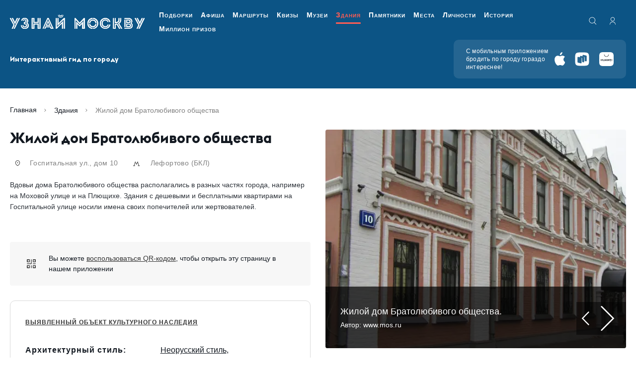

--- FILE ---
content_type: text/html; charset=utf-8
request_url: https://um.mos.ru/houses/zhiloy-dom-bratolyubivogo-obshchestva/
body_size: 37356
content:
<!DOCTYPE html><html prefix="og: http://ogp.me/ns#" lang="ru"><head><meta charSet="utf-8" data-next-head=""/><meta name="viewport" content="width=device-width" data-next-head=""/><title data-next-head="">Жилой дом Братолюбивого общества — Узнай Москву</title><meta name="description" content="Вдовьи дома Братолюбивого общества располагались в разных частях города, например на Моховой улице и на Плющихе. Здания с дешевыми и бесплатными квартирами на Госпитальной улице носили имена своих попечителей или жертвователей." data-next-head=""/><meta property="og:title" content="Жилой дом Братолюбивого общества — Узнай Москву" data-next-head=""/><meta property="og:description" content="Вдовьи дома Братолюбивого общества располагались в разных частях города, например на Моховой улице и на Плющихе. Здания с дешевыми и бесплатными квартирами на Госпитальной улице носили имена своих попечителей или жертвователей." data-next-head=""/><meta property="og:url" content="https://um.mos.ru/houses/zhiloy-dom-bratolyubivogo-obshchestva/" data-next-head=""/><meta property="og:image" content="https://um.mos.ru/content/iblock/ab7/10.12.18 (1.jpg" data-next-head=""/><link rel="canonical" href="https://um.mos.ru/houses/zhiloy-dom-bratolyubivogo-obshchestva/" data-next-head=""/><link type="image/png" href="/icon.png" rel="icon"/><link rel="shortcut icon" href="/icon.png" type="image/png"/><meta name="apple-mobile-web-app-capable" content="yes"/><meta name="mobile-web-app-capable" content="yes"/><meta name="theme-color" content="#000000"/><link rel="manifest" href="/manifest.json"/><link rel="preload" href="/_next/static/media/4cf2300e9c8272f7-s.p.woff2" as="font" type="font/woff2" crossorigin="anonymous" data-next-font="size-adjust"/><link rel="preload" href="/_next/static/media/93f479601ee12b01-s.p.woff2" as="font" type="font/woff2" crossorigin="anonymous" data-next-font="size-adjust"/><link rel="preload" href="/_next/static/css/215b42f8ee4b0328.css" as="style"/><link rel="preload" href="/_next/static/css/af6e1ebfb8522710.css" as="style"/><link rel="preload" href="/_next/static/css/09f4fa96840c4873.css" as="style"/><script type="application/ld+json" data-next-head="">{"@context":"https://schema.org","@type":"Organization","logo":"https://um.mos.ru/imgs/header-logo.svg","url":"https://um.mos.ru"}</script><script type="application/ld+json" data-next-head="">{"@context":"https://schema.org","@type":"SoftwareApplication","name":"Узнай Москву","applicationCategory":"TravelApplication","offers":{"@type":"Offer","price":"0","priceCurrency":""}}</script><script type="application/ld+json" data-next-head="">{"@context":"https://schema.org","@type":"Brand","@id":"https://um.mos.ru","slogan":"«Узнай Москву» - приложение для тех, кто любит Москву и хочет узнать о ней больше!","logo":"https://um.mos.ru/imgs/header-logo.svg"}</script><script type="application/ld+json" data-next-head="">{"@context":"https://schema.org","@type":"WebPage","@id":"https://um.mos.ru","description":"«Узнай Москву» - приложение для тех, кто любит Москву и хочет узнать о ней больше!"}</script><link rel="preload" as="image" imageSrcSet="/_next/image/?url=https%3A%2F%2Fum.mos.ru%2Fcontent%2Fiblock%2Fa73%2F10.12.18%20(1.jpg&amp;w=128&amp;q=75 128w, /_next/image/?url=https%3A%2F%2Fum.mos.ru%2Fcontent%2Fiblock%2Fa73%2F10.12.18%20(1.jpg&amp;w=200&amp;q=75 200w, /_next/image/?url=https%3A%2F%2Fum.mos.ru%2Fcontent%2Fiblock%2Fa73%2F10.12.18%20(1.jpg&amp;w=256&amp;q=75 256w, /_next/image/?url=https%3A%2F%2Fum.mos.ru%2Fcontent%2Fiblock%2Fa73%2F10.12.18%20(1.jpg&amp;w=384&amp;q=75 384w, /_next/image/?url=https%3A%2F%2Fum.mos.ru%2Fcontent%2Fiblock%2Fa73%2F10.12.18%20(1.jpg&amp;w=600&amp;q=75 600w, /_next/image/?url=https%3A%2F%2Fum.mos.ru%2Fcontent%2Fiblock%2Fa73%2F10.12.18%20(1.jpg&amp;w=800&amp;q=75 800w, /_next/image/?url=https%3A%2F%2Fum.mos.ru%2Fcontent%2Fiblock%2Fa73%2F10.12.18%20(1.jpg&amp;w=1000&amp;q=75 1000w, /_next/image/?url=https%3A%2F%2Fum.mos.ru%2Fcontent%2Fiblock%2Fa73%2F10.12.18%20(1.jpg&amp;w=1200&amp;q=75 1200w, /_next/image/?url=https%3A%2F%2Fum.mos.ru%2Fcontent%2Fiblock%2Fa73%2F10.12.18%20(1.jpg&amp;w=1500&amp;q=75 1500w, /_next/image/?url=https%3A%2F%2Fum.mos.ru%2Fcontent%2Fiblock%2Fa73%2F10.12.18%20(1.jpg&amp;w=1920&amp;q=75 1920w" imageSizes="(max-width: 767px) 100vw, (max-width: 1200px) 448px, (max-width: 1400px) 50vw, 645px" data-next-head=""/><link rel="stylesheet" href="/_next/static/css/215b42f8ee4b0328.css" data-n-g=""/><link rel="stylesheet" href="/_next/static/css/af6e1ebfb8522710.css" data-n-g=""/><link rel="stylesheet" href="/_next/static/css/09f4fa96840c4873.css" data-n-g=""/><noscript data-n-css=""></noscript><script defer="" noModule="" src="/_next/static/chunks/polyfills-42372ed130431b0a.js"></script><script src="/_next/static/chunks/runtime-9020bf849318e560.js" defer=""></script><script src="/_next/static/chunks/framework-13853eba0c024f78.js" defer=""></script><script src="/_next/static/chunks/npm.next-8c4d514639b5d942.js" defer=""></script><script src="/_next/static/chunks/commons-317a00f86f061f43.js" defer=""></script><script src="/_next/static/chunks/main-3cc936c310f840fe.js" defer=""></script><script src="/_next/static/chunks/npm.dayjs-444a2709c2c9471e.js" defer=""></script><script src="/_next/static/chunks/npm.next-translate-513c696c0e98d577.js" defer=""></script><script src="/_next/static/chunks/npm.video.js-a89b40cd94d03305.js" defer=""></script><script src="/_next/static/chunks/npm.date-fns-e277e1552c95a87e.js" defer=""></script><script src="/_next/static/chunks/npm.axios-217f3642e0819c14.js" defer=""></script><script src="/_next/static/chunks/npm.crypto-js-9c755ec295bf82e7.js" defer=""></script><script src="/_next/static/chunks/npm.formatjs-c533d7d8150ee265.js" defer=""></script><script src="/_next/static/chunks/npm.floating-ui-9b32bf1449ecee97.js" defer=""></script><script src="/_next/static/chunks/npm.react-overlays-09cf555f52e9a5d3.js" defer=""></script><script src="/_next/static/chunks/npm.reduxjs-2b9eca362467faac.js" defer=""></script><script src="/_next/static/chunks/npm.react-datepicker-7420fbac24991761.js" defer=""></script><script src="/_next/static/chunks/npm.react-redux-57ace11fe58101aa.js" defer=""></script><script src="/_next/static/chunks/npm.react-cookie-163f660709168d49.js" defer=""></script><script src="/_next/static/chunks/npm.immer-e40076c0c9502ca7.js" defer=""></script><script src="/_next/static/chunks/npm.ua-parser-js-4a4a1ea0fb4b0e3d.js" defer=""></script><script src="/_next/static/chunks/npm.react-idle-timer-38fd41cea1fb9f45.js" defer=""></script><script src="/_next/static/chunks/npm.react-device-detect-585f9173dfed62dd.js" defer=""></script><script src="/_next/static/chunks/npm.next-seo-0b79f15491453595.js" defer=""></script><script src="/_next/static/chunks/npm.magic-snowflakes-668f740807bf8392.js" defer=""></script><script src="/_next/static/chunks/npm.fingerprintjs-082c9f0b19035e46.js" defer=""></script><script src="/_next/static/chunks/7807-a97e40ab79a84d4d.js" defer=""></script><script src="/_next/static/chunks/pages/_app-d006453a2b152ed1.js" defer=""></script><script src="/_next/static/chunks/npm.final-form-4f38df0026d76115.js" defer=""></script><script src="/_next/static/chunks/npm.react-final-form-318d0dcf0dea7d2f.js" defer=""></script><script src="/_next/static/chunks/npm.embla-carousel-1aedb79f9a9380b4.js" defer=""></script><script src="/_next/static/chunks/npm.rc-slider-b1a0148f4ec36d31.js" defer=""></script><script src="/_next/static/chunks/npm.qr.js-f714f881dcd844f0.js" defer=""></script><script src="/_next/static/chunks/npm.react-tooltip-28814a2cf0e407c8.js" defer=""></script><script src="/_next/static/chunks/pages/houses/%5Bslug%5D-2a5e05d5018e784d.js" defer=""></script><script src="/_next/static/xeQ_M8v32QOlqQYlegUI9/_buildManifest.js" defer=""></script><script src="/_next/static/xeQ_M8v32QOlqQYlegUI9/_ssgManifest.js" defer=""></script></head><body><link rel="preload" as="image" href="/content/iblock/ab7/10.12.18 (1.jpg"/><link rel="preload" as="image" imageSrcSet="/_next/image/?url=https%3A%2F%2Fum.mos.ru%2Fcontent%2Fiblock%2Fa73%2F10.12.18%20(1.jpg&amp;w=128&amp;q=75 128w, /_next/image/?url=https%3A%2F%2Fum.mos.ru%2Fcontent%2Fiblock%2Fa73%2F10.12.18%20(1.jpg&amp;w=200&amp;q=75 200w, /_next/image/?url=https%3A%2F%2Fum.mos.ru%2Fcontent%2Fiblock%2Fa73%2F10.12.18%20(1.jpg&amp;w=256&amp;q=75 256w, /_next/image/?url=https%3A%2F%2Fum.mos.ru%2Fcontent%2Fiblock%2Fa73%2F10.12.18%20(1.jpg&amp;w=384&amp;q=75 384w, /_next/image/?url=https%3A%2F%2Fum.mos.ru%2Fcontent%2Fiblock%2Fa73%2F10.12.18%20(1.jpg&amp;w=600&amp;q=75 600w, /_next/image/?url=https%3A%2F%2Fum.mos.ru%2Fcontent%2Fiblock%2Fa73%2F10.12.18%20(1.jpg&amp;w=800&amp;q=75 800w, /_next/image/?url=https%3A%2F%2Fum.mos.ru%2Fcontent%2Fiblock%2Fa73%2F10.12.18%20(1.jpg&amp;w=1000&amp;q=75 1000w, /_next/image/?url=https%3A%2F%2Fum.mos.ru%2Fcontent%2Fiblock%2Fa73%2F10.12.18%20(1.jpg&amp;w=1200&amp;q=75 1200w, /_next/image/?url=https%3A%2F%2Fum.mos.ru%2Fcontent%2Fiblock%2Fa73%2F10.12.18%20(1.jpg&amp;w=1500&amp;q=75 1500w, /_next/image/?url=https%3A%2F%2Fum.mos.ru%2Fcontent%2Fiblock%2Fa73%2F10.12.18%20(1.jpg&amp;w=1920&amp;q=75 1920w" imageSizes="(max-width: 767px) 100vw, (max-width: 1200px) 448px, (max-width: 1400px) 50vw, 645px"/><link rel="preload" as="image" href="/svg/section-monuments.svg"/><link rel="preload" as="image" href="/svg/section-routes.svg"/><link rel="preload" as="image" href="/svg/section-museums.svg"/><link rel="preload" as="image" href="/svg/section-buildings.svg"/><link rel="preload" as="image" href="/svg/section-places.svg"/><div id="__next"><script>!function(){
        try{
          var d=document.documentElement,c=d.classList;c.remove('data-theme-color-normal','data-theme-color-high_contrast_black','data-theme-color-high_contrast_blue','data-theme-color-high_contrast_brown','data-theme-interval-normal','data-theme-interval-one_and_a_half','data-theme-interval-double','data-theme-fontSize-normal','data-theme-fontSize-middle','data-theme-fontSize-large','data-theme-images-normal','data-theme-images-hidden','data-theme-description-normal','data-theme-description-hidden','data-theme-imgDescription-show','data-theme-imgDescription-hidden','data-theme-letterSpacing-normal','data-theme-letterSpacing-middle','data-theme-letterSpacing-large');
          var e=localStorage.getItem('theme');
          if(e){
            e=JSON.parse(e);
            
          var keys = Object.keys(e);
          for(i = 0; i < keys.length; i++) {
            c.add("data-theme-"+keys[i]+"-"+e[keys[i]]);
          }
        
          } else {
            var e={"color":"normal","interval":"normal","fontSize":"normal","images":"normal","description":"normal","imgDescription":"hidden","letterSpacing":"normal"};
            
          var keys = Object.keys(e);
          for(i = 0; i < keys.length; i++) {
            c.add("data-theme-"+keys[i]+"-"+e[keys[i]]);
          }
        ;
          }
        } catch(t) {}
      }();</script><div class="App"><header class="Header_root__qgQlX" data-main-header="true"><div class="Header_top___SxAh"><div class="container-fluid"><div class="Header_wrapper__If1LA"><a class="Header_logo__1fgjV" href="/"><svg class="Header_logoImg__3Ny97 Header_desktop___zFoM"><use href="/svg/sprite.svg#logotype-mobile"></use></svg><svg class="Header_logoImg__3Ny97 Header_mobile__cGkDC"><use href="/svg/sprite.svg#logotype-mobile"></use></svg></a><nav class="Navigation_root__BJuhI"><ul class="Navigation_list__kS4mi"><li class="Navigation_item___9dq7"><a class="Navigation_link__lwGeK" href="/selections-page/">Подборки</a></li><li class="Navigation_item___9dq7"><a class="Navigation_link__lwGeK" href="/posters/">Афиша</a></li><li class="Navigation_item___9dq7"><a class="Navigation_link__lwGeK" href="/routes/">Маршруты</a></li><li class="Navigation_item___9dq7"><a class="Navigation_link__lwGeK" href="/quests/?type=quizzes">Квизы</a></li><li class="Navigation_item___9dq7"><a class="Navigation_link__lwGeK" href="/museums/">Музеи</a></li><li class="Navigation_item___9dq7"><a class="Navigation_link__lwGeK Navigation_active___lHEg" href="/houses/">Здания</a></li><li class="Navigation_item___9dq7"><a class="Navigation_link__lwGeK" href="/monuments/">Памятники</a></li><li class="Navigation_item___9dq7"><a class="Navigation_link__lwGeK" href="/places/">Места</a></li><li class="Navigation_item___9dq7"><a class="Navigation_link__lwGeK" href="/personalities/">Личности</a></li><li class="Navigation_item___9dq7"><a class="Navigation_link__lwGeK" href="/periods/">История</a></li><li class="Navigation_item___9dq7"><a class="Navigation_link__lwGeK" href="/loyalty-program/">Миллион призов</a></li></ul></nav><div class="Header_box__u7gaI"><button type="button" class="HeaderButtons_search__UJaFZ" aria-label="search"><svg class="HeaderButtons_searchIcon__NpDaR"><use href="/svg/sprite.svg#loupe"></use></svg></button><button type="button" class="HeaderButtons_auth___aZ8f" aria-label="authorization"><svg class="HeaderButtons_authIcon__BSF7e"><use href="/svg/sprite.svg#auth"></use></svg></button><div class="Header_lang__6Iw6H"></div></div><button type="button" class="Header_nav__PlvXf" aria-label="Menu"><svg class="Header_navIcon__pwoQG"><use href="/svg/sprite.svg#nav"></use></svg></button></div></div></div><div class="Header_bottom__QOzXD"><div class="container-fluid"><div class="Header_wrapper__If1LA"><div class="Header_text__261Zb">Интерактивный гид по городу</div><div class="MobileApps_root__aIBzN"><div class="MobileApps_text__z7sJ9">С мобильным приложением бродить по городу гораздо интереснее!</div><div class="MobileApps_wrapper__zcq_Z"><a class="MobileApps_link__6hNuA" href="https://redirect.appmetrica.yandex.com/serve/749444597268111256?utm_source=service&amp;utm_medium=um&amp;utm_campaign=header&amp;utm_content=101983&amp;utm_term=mobileapp "><svg class="AppButton_icon__AiXyU MobileApps_icon__hk7Y6 AppButton_apple__YhzQC AppButton_sizeM__caCxB"><use href="/svg/sprite.svg#apple"></use></svg></a><a class="MobileApps_link__6hNuA" href="https://redirect.appmetrica.yandex.com/serve/749444592755059181?utm_source=service&amp;utm_medium=um&amp;utm_campaign=header&amp;utm_content=101984&amp;utm_term=mobileapp"><svg class="AppButton_icon__AiXyU MobileApps_icon__hk7Y6 AppButton_rustore__pgu_y AppButton_sizeM__caCxB"><use href="/svg/sprite.svg#rustores-icon"></use></svg></a><a class="MobileApps_link__6hNuA" href="https://appgallery.huawei.ru/app/C106369779"><svg class="AppButton_icon__AiXyU MobileApps_icon__hk7Y6 AppButton_appGallery__Ais4N AppButton_sizeM__caCxB"><use href="/svg/sprite.svg#app-gallery"></use></svg></a></div></div></div></div></div></header><div class="container-fluid"><div class="ItemDetailPageLayout_itemHeader__FaJ_K"><nav id="breadcrumbs" class="Breadcrumbs_breadcrumb__I03Ow" aria-label="breadcrumb"><ol class="Breadcrumbs_breadcrumb__list__4Gkwp"><li class="Breadcrumbs_breadcrumb__item__vSPWH"><svg class="Breadcrumbs_breadcrumb__icon__iQ1K8"><use href="/svg/sprite.svg#chevron-right"></use></svg><a class="Breadcrumbs_breadcrumb__link___woVo" href="/">Главная</a></li><li class="Breadcrumbs_breadcrumb__item__vSPWH"><svg class="Breadcrumbs_breadcrumb__icon__iQ1K8"><use href="/svg/sprite.svg#chevron-right"></use></svg><a class="Breadcrumbs_breadcrumb__link___woVo" href="/houses/">Здания</a></li><li class="Breadcrumbs_breadcrumb__item__vSPWH"><svg class="Breadcrumbs_breadcrumb__icon__iQ1K8"><use href="/svg/sprite.svg#chevron-right"></use></svg><span class="Breadcrumbs_breadcrumb__page__EyCV9" aria-current="page">Жилой дом Братолюбивого общества</span></li></ol></nav></div><div class="Section_root__8EmdY" id="intro"><div class="row ItemDetailPageLayout_row__m6OuX"><div class="col-12 col-lg-12 col-xl-6 d-block d-xl-none"><h1 class="meta-title-none">Жилой дом Братолюбивого общества</h1><p class="meta-title-none">Вдовьи дома Братолюбивого общества располагались в разных частях города, например на Моховой улице и на Плющихе. Здания с дешевыми и бесплатными квартирами на Госпитальной улице носили имена своих попечителей или жертвователей.</p><img class="meta-title-none" src="/content/iblock/ab7/10.12.18 (1.jpg" alt=""/><div class="ItemDetailPageLayout_card__title__VBGt1">Жилой дом Братолюбивого общества</div></div><div class="col-12 col-lg-12 col-xl-6 ItemDetailPageLayout_mainBlock__QrkT1"><div class="d-none d-xl-block"><div class="ItemDetailPageLayout_card__title__VBGt1">Жилой дом Братолюбивого общества</div></div><div class="d-block d-xl-none"></div><div><div class="InfoTags_groupItems___YzJ3 ItemDetailPageLayout_cardGroup__BAxyb"><div class="InfoTags_groupItems__item__YDc6a"><div class="InfoTags_groupItems__box__42Eiu"><svg class="InfoTags_groupItems__icon__7Kdvy InfoTags_groupItems__icon_location__o8h6M"><use href="/svg/sprite.svg#location"></use></svg></div><span class="InfoTags_groupItems__label__XycSo"><span class="InfoTags_groupItems__label__XycSo">Госпитальная ул., дом 10</span></span></div><div class="InfoTags_groupItems__item__YDc6a"><div class="InfoTags_groupItems__box__42Eiu"><svg class="InfoTags_groupItems__icon__7Kdvy InfoTags_groupItems__icon_metro__A0o1W"><use href="/svg/sprite.svg#metro"></use></svg></div><span class="InfoTags_groupItems__label__XycSo"><span><a class="InfoTags_groupItems__link__4oVY1" href="https://um.mos.ru/houses/stanciya-metro-lefortovo-bkl/">Лефортово (БКЛ)</a></span></span></div></div></div><div class="ItemDetailPageLayout_card__descr__B4jtv">Вдовьи дома Братолюбивого общества располагались в разных частях города, например на Моховой улице и на Плющихе. Здания с дешевыми и бесплатными квартирами на Госпитальной улице носили имена своих попечителей или жертвователей.</div><div class="row justify-content-between"><div class="col-12 col-lg-5 col-xl-12"><div class="ItemDetailPageLayout_card__buttons__4164n ItemDetailPageLayout_card__buttons_column__lZeYQ"><div style="display:flex;align-items:center;gap:10px"></div></div><div class="ItemDetailPageLayout_card__qr__qf7vv"><div class="QrCode_root__DfhX7"><svg class="QrCode_icon___QPay"><use href="/svg/sprite.svg#qr"></use></svg><div class="QrCode_column___JkIy">Вы можете <a>воспользоваться QR-кодом</a>, чтобы открыть эту страницу в нашем приложении</div></div></div></div><div class="col-12 col-lg-5 col-xl-12"><div class="HistoryInformation_cardSpecs__JCaqw" role="table" aria-label="Semantic Elements" aria-describedby="cardSpecs"><div class="HistoryInformation_cardSpecs__title__s44Gl" id="cardSpecs"><a target="_blank" rel="noopener noreferrer" href="https://data.mos.ru/opendata/530?objectId=2958476&amp;filter=global_id+=+2958476">выявленный объект культурного наследия</a></div><div class="HistoryInformationRow_root__v1XbK" role="rowgroup"><div class="HistoryInformationRow_title__tqCeM" role="cell">Архитектурный стиль<!-- -->:</div><div class="HistoryInformationRow_content__RFyIQ" role="cell"><div class="PopupLink_cardSpecs__item__lKAlk"><div class="PopupLink_cardSpecs__itemLink__0g1Fj">Неорусский стиль</div></div>, <div class="PopupLink_cardSpecs__item__lKAlk"><div class="PopupLink_cardSpecs__itemLink__0g1Fj">Псевдорусский стиль</div></div></div></div><div class="HistoryInformationRow_root__v1XbK" role="rowgroup"><div class="HistoryInformationRow_title__tqCeM" role="cell">Годы постройки<!-- -->:</div><div class="HistoryInformationRow_content__RFyIQ" role="cell">1900</div></div><div class="HistoryInformationRow_root__v1XbK" role="rowgroup"><div class="HistoryInformationRow_title__tqCeM" role="cell">Архитекторы<!-- -->:</div><div class="HistoryInformationRow_content__RFyIQ" role="cell">И.П. Машков </div></div><div class="HistoryInformationRow_root__v1XbK" role="rowgroup"><div class="HistoryInformationRow_title__tqCeM" role="cell">Эпоха<!-- -->:</div><div class="HistoryInformationRow_content__RFyIQ" role="cell">19 век, 1900-е</div></div></div></div></div></div><div class="col-12 col-lg-12 col-xl-6 ItemDetailPageLayout_sliderBlock__Y4vWf"><div id="mainSlider" class="MainSlider_root__EvQw7"><div class="MainSlider_embla__stg97"><div class="MainSlider_carousel__XVyxn"><div class="MainSlider_container__NWesw"><div class="ImageSlide_root__Zgz1l"><div class="ImageSlide_item__IIZUS"><div class="ImageSlide_wrapper__4IGki"><img alt="" decoding="async" data-nimg="fill" class="ImageSlide_picture__A1ke9" style="position:absolute;height:100%;width:100%;left:0;top:0;right:0;bottom:0;color:transparent" sizes="(max-width: 767px) 100vw, (max-width: 1200px) 448px, (max-width: 1400px) 50vw, 645px" srcSet="/_next/image/?url=https%3A%2F%2Fum.mos.ru%2Fcontent%2Fiblock%2Fa73%2F10.12.18%20(1.jpg&amp;w=128&amp;q=75 128w, /_next/image/?url=https%3A%2F%2Fum.mos.ru%2Fcontent%2Fiblock%2Fa73%2F10.12.18%20(1.jpg&amp;w=200&amp;q=75 200w, /_next/image/?url=https%3A%2F%2Fum.mos.ru%2Fcontent%2Fiblock%2Fa73%2F10.12.18%20(1.jpg&amp;w=256&amp;q=75 256w, /_next/image/?url=https%3A%2F%2Fum.mos.ru%2Fcontent%2Fiblock%2Fa73%2F10.12.18%20(1.jpg&amp;w=384&amp;q=75 384w, /_next/image/?url=https%3A%2F%2Fum.mos.ru%2Fcontent%2Fiblock%2Fa73%2F10.12.18%20(1.jpg&amp;w=600&amp;q=75 600w, /_next/image/?url=https%3A%2F%2Fum.mos.ru%2Fcontent%2Fiblock%2Fa73%2F10.12.18%20(1.jpg&amp;w=800&amp;q=75 800w, /_next/image/?url=https%3A%2F%2Fum.mos.ru%2Fcontent%2Fiblock%2Fa73%2F10.12.18%20(1.jpg&amp;w=1000&amp;q=75 1000w, /_next/image/?url=https%3A%2F%2Fum.mos.ru%2Fcontent%2Fiblock%2Fa73%2F10.12.18%20(1.jpg&amp;w=1200&amp;q=75 1200w, /_next/image/?url=https%3A%2F%2Fum.mos.ru%2Fcontent%2Fiblock%2Fa73%2F10.12.18%20(1.jpg&amp;w=1500&amp;q=75 1500w, /_next/image/?url=https%3A%2F%2Fum.mos.ru%2Fcontent%2Fiblock%2Fa73%2F10.12.18%20(1.jpg&amp;w=1920&amp;q=75 1920w" src="/_next/image/?url=https%3A%2F%2Fum.mos.ru%2Fcontent%2Fiblock%2Fa73%2F10.12.18%20(1.jpg&amp;w=1920&amp;q=75"/></div><div class="ImageSlide_bottom__q7_CE"><div class="ImageSlide_title__tjtm0">Жилой дом Братолюбивого общества.</div><div class="ImageSlide_text__gwSgB">Автор<!-- -->: <!-- -->www.mos.ru</div></div></div></div><div class="ImageSlide_root__Zgz1l"><div class="ImageSlide_item__IIZUS"><div class="ImageSlide_wrapper__4IGki"><img alt="" loading="lazy" decoding="async" data-nimg="fill" class="ImageSlide_picture__A1ke9" style="position:absolute;height:100%;width:100%;left:0;top:0;right:0;bottom:0;color:transparent" sizes="(max-width: 767px) 100vw, (max-width: 1200px) 448px, (max-width: 1400px) 50vw, 645px" srcSet="/_next/image/?url=https%3A%2F%2Fum.mos.ru%2Fcontent%2Fiblock%2Fa1d%2F10.12.18.jpg&amp;w=128&amp;q=75 128w, /_next/image/?url=https%3A%2F%2Fum.mos.ru%2Fcontent%2Fiblock%2Fa1d%2F10.12.18.jpg&amp;w=200&amp;q=75 200w, /_next/image/?url=https%3A%2F%2Fum.mos.ru%2Fcontent%2Fiblock%2Fa1d%2F10.12.18.jpg&amp;w=256&amp;q=75 256w, /_next/image/?url=https%3A%2F%2Fum.mos.ru%2Fcontent%2Fiblock%2Fa1d%2F10.12.18.jpg&amp;w=384&amp;q=75 384w, /_next/image/?url=https%3A%2F%2Fum.mos.ru%2Fcontent%2Fiblock%2Fa1d%2F10.12.18.jpg&amp;w=600&amp;q=75 600w, /_next/image/?url=https%3A%2F%2Fum.mos.ru%2Fcontent%2Fiblock%2Fa1d%2F10.12.18.jpg&amp;w=800&amp;q=75 800w, /_next/image/?url=https%3A%2F%2Fum.mos.ru%2Fcontent%2Fiblock%2Fa1d%2F10.12.18.jpg&amp;w=1000&amp;q=75 1000w, /_next/image/?url=https%3A%2F%2Fum.mos.ru%2Fcontent%2Fiblock%2Fa1d%2F10.12.18.jpg&amp;w=1200&amp;q=75 1200w, /_next/image/?url=https%3A%2F%2Fum.mos.ru%2Fcontent%2Fiblock%2Fa1d%2F10.12.18.jpg&amp;w=1500&amp;q=75 1500w, /_next/image/?url=https%3A%2F%2Fum.mos.ru%2Fcontent%2Fiblock%2Fa1d%2F10.12.18.jpg&amp;w=1920&amp;q=75 1920w" src="/_next/image/?url=https%3A%2F%2Fum.mos.ru%2Fcontent%2Fiblock%2Fa1d%2F10.12.18.jpg&amp;w=1920&amp;q=75"/></div><div class="ImageSlide_bottom__q7_CE"><div class="ImageSlide_title__tjtm0">Жилой дом Братолюбивого общества.</div><div class="ImageSlide_text__gwSgB">Автор<!-- -->: <!-- -->www.mos.ru</div></div></div></div><div class="ImageSlide_root__Zgz1l"><div class="ImageSlide_item__IIZUS"><div class="ImageSlide_wrapper__4IGki"><img alt="" loading="lazy" decoding="async" data-nimg="fill" class="ImageSlide_picture__A1ke9" style="position:absolute;height:100%;width:100%;left:0;top:0;right:0;bottom:0;color:transparent" sizes="(max-width: 767px) 100vw, (max-width: 1200px) 448px, (max-width: 1400px) 50vw, 645px" srcSet="/_next/image/?url=https%3A%2F%2Fum.mos.ru%2Fcontent%2Fiblock%2Fd60%2F10.12.18%20(2.jpg&amp;w=128&amp;q=75 128w, /_next/image/?url=https%3A%2F%2Fum.mos.ru%2Fcontent%2Fiblock%2Fd60%2F10.12.18%20(2.jpg&amp;w=200&amp;q=75 200w, /_next/image/?url=https%3A%2F%2Fum.mos.ru%2Fcontent%2Fiblock%2Fd60%2F10.12.18%20(2.jpg&amp;w=256&amp;q=75 256w, /_next/image/?url=https%3A%2F%2Fum.mos.ru%2Fcontent%2Fiblock%2Fd60%2F10.12.18%20(2.jpg&amp;w=384&amp;q=75 384w, /_next/image/?url=https%3A%2F%2Fum.mos.ru%2Fcontent%2Fiblock%2Fd60%2F10.12.18%20(2.jpg&amp;w=600&amp;q=75 600w, /_next/image/?url=https%3A%2F%2Fum.mos.ru%2Fcontent%2Fiblock%2Fd60%2F10.12.18%20(2.jpg&amp;w=800&amp;q=75 800w, /_next/image/?url=https%3A%2F%2Fum.mos.ru%2Fcontent%2Fiblock%2Fd60%2F10.12.18%20(2.jpg&amp;w=1000&amp;q=75 1000w, /_next/image/?url=https%3A%2F%2Fum.mos.ru%2Fcontent%2Fiblock%2Fd60%2F10.12.18%20(2.jpg&amp;w=1200&amp;q=75 1200w, /_next/image/?url=https%3A%2F%2Fum.mos.ru%2Fcontent%2Fiblock%2Fd60%2F10.12.18%20(2.jpg&amp;w=1500&amp;q=75 1500w, /_next/image/?url=https%3A%2F%2Fum.mos.ru%2Fcontent%2Fiblock%2Fd60%2F10.12.18%20(2.jpg&amp;w=1920&amp;q=75 1920w" src="/_next/image/?url=https%3A%2F%2Fum.mos.ru%2Fcontent%2Fiblock%2Fd60%2F10.12.18%20(2.jpg&amp;w=1920&amp;q=75"/></div><div class="ImageSlide_bottom__q7_CE"><div class="ImageSlide_title__tjtm0">Жилой дом Братолюбивого общества.</div><div class="ImageSlide_text__gwSgB">Автор<!-- -->: <!-- -->www.mos.ru</div></div></div></div></div></div><div class="MainSlider_buttons__57M_m"><button class="MainSlider_arrow__Z8mSv" type="button" disabled=""><svg class="MainSlider_arrowIcon___RDeN MainSlider_left__sDZD8"><use href="/svg/sprite.svg#chevron-left-light"></use></svg></button><button class="MainSlider_arrow__Z8mSv" type="button" disabled=""><svg class="MainSlider_arrowIcon___RDeN MainSlider_right__eqD2d"><use href="/svg/sprite.svg#chevron-right-light"></use></svg></button></div></div><div class="Dots_root__0mEph"></div></div><div class="Map_mapBox__atd5Q"><div class="Map_mapBox__top__4398D"><div id="DESKTOP_MINIMAP" class="ItemMap_map__pF3YA"></div></div><div class="Map_mapBox__buttons__HgvfU"><label class="ToggleField_root__nTN_7"><span class="ToggleField_label__zoqWT">Интересное рядом</span><button class="ToggleField_switch__7_D6g"></button></label><label class="ToggleField_root__nTN_7"><span class="ToggleField_label__zoqWT">Проложить маршрут</span><button class="ToggleField_switch__7_D6g"></button></label></div></div><div class="d-none d-xl-block"></div></div></div></div><div class="Section_root__8EmdY"><div class="Section_root__8EmdY" id="article"><div class="row justify-content-between"><div class="col-12 col-lg-12 col-xl-12"><div><div><div class="CardBox_root___dMGz"><div class="CardBox_header__mjjMa"><div class="CardBox_title__A85BF">Информация о здании</div></div><div class="CardBox_article__1tzZc"><p>Двухэтажное здание, построенное в 1900-м году — часть исторического ансамбля домов Братолюбивого общества в Лефортове. Первоначально в него входило шесть домов с бесплатными или дешевыми квартирами для вдов и сирот, которые еще называли вдовьими домами.</p>
<p>Они были построены в конце XIX — начале XX века на частные пожертвования общества, основанного княгиней Надеждой Трубецкой в 1860-х годах. Организация, где состояли многие именитые горожане, помогала обеспечивать неимущих или малоимущих москвичей жильем.</p>
<p>Вдовьи дома Братолюбивого общества располагались в разных частях города, например на Моховой улице и на Плющихе. Здания с дешевыми и бесплатными квартирами на Госпитальной улице носили имена своих попечителей или жертвователей.</p>
<p>Дом имени А.В. Щегляевой был построен по проекту архитектора Ивана Машкова в псевдорусском (неорусском) стиле. Для него характерно использование элементов древнерусского зодчества и византийской архитектуры. Иван Машков (1967–1945) — русский и светский архитектор, реставратор, исследователь русского зодчества. Работал в псевдорусском и неоклассическом стилях, а также в стиле модерн. По его проекту возведен доходный дом М.В.Сокол на улице Кузнецкий Мост (дом 3) и особняк Е.М. Паутынской на Малой Дмитровке (дом 16). Машков принимал участие в реставрации Смоленского собора Новодевичьего монастыря, а также Успенского собора в Кремле.</p>
<p>Главный фасад здания выполнен из выкрашенного в розовый цвет кирпича. Он также украшен декором из белого фигурного, или фасонного, кирпича нестандартной формы и размеров. Например, окна обрамлены треугольными и фигурными сандриками, наборными полуколонками, дыньками (утолщения шарообразной формы на столбах или колоннах) и гирьками. Кроме того, на фасаде есть городчатый пояс — орнамент, в нижней части которого имеются висячие ступенчатые зубцы.</p>
<p>На первом этаже дома располагалось 15 комнат, а на втором — 16. На обоих этажах находились кухня, коридор, передняя и два клозета (санузла). В советское время бывший вдовий дом продолжали использовать как жилой — там находились квартиры. Позднее здание приспособили под офисные помещения. <br></p>
<p><br><em> Информация с портала </em><a href="http://www.mos.ru" target="_self"><em>www.mos.ru</em></a><em>.</em></p></div></div><div class="CardBox_root___dMGz"></div><div class="AuthorPrintRow_root__jAfNf"><button id="print" class="button_btn__BSPsF button_buttonPrint__Yk2Gy"><svg class="button_button__icon__eryS6"><use href="/svg/sprite.svg#print"></use></svg><span class="button_button__label__g6xeV button_btnWithIcon__label__DOoBE">Распечатать статью</span></button></div></div></div></div></div></div></div></div><div class="container-fluid"><div id="share" class="CommentsShareRow_root__Lb2_6"><div class="row"><div class="col-12 col-lg-12 col-xl-6"><div class="CommentsShareRow_feedback__fuqO8"></div></div><div class="col-12 col-lg-12 col-xl-6"><div><div class="ShareBox_shareBox__QUh4m"><div class="ShareBox_shareBox__header__RIdv6"><div class="ShareBox_shareBox__title__XHtRI">Поделитесь статьей с друзьями</div></div><div class="ShareBox_shareBox__wrapper__XCKeI"><a target="_blank" rel="noopener noreferrer" class="SocialButton_root__bR6VJ SocialButton_black__FkQoX" href="https://t.me/share/url?url=https://um.mos.ru/houses/zhiloy-dom-bratolyubivogo-obshchestva/"><svg class="SocialButton_icon__VZnGy"><use href="/svg/sprite.svg#telegram"></use></svg></a><a target="_blank" rel="noopener noreferrer" class="SocialButton_root__bR6VJ SocialButton_black__FkQoX" href="https://vk.com/share.php?url=https://um.mos.ru/houses/zhiloy-dom-bratolyubivogo-obshchestva/"><svg class="SocialButton_icon__VZnGy"><use href="/svg/sprite.svg#vk"></use></svg></a></div></div></div></div></div></div><div id="interestingNear" class="ItemListSection_root__2VGB_"><div class="ItemListSection_header__d64sD"><div class="ItemListSection_title__Pv_gQ">Интересное рядом<span class="ItemListSection_titleNum__pJlpn">(<!-- -->12<!-- -->)</span></div></div><div class="row"><div class="col-md-12 col-xl-6 col-xxl-4"><div class="AbstractCard_root__j8q_t"><a class="AbstractCard_top__qJ5G3" href="/monuments/voinam-vnutrennikh-voysk/"><img alt="Воинам внутренних войск" loading="lazy" decoding="async" data-nimg="fill" class="AbstractCard_picture__0K24J" style="position:absolute;height:100%;width:100%;left:0;top:0;right:0;bottom:0;color:transparent" sizes="(max-width: 1200px) 100vw, (max-width: 1400px) 50vw, 33vw" srcSet="/_next/image/?url=https%3A%2F%2Fum.mos.ru%2Fcontent%2Fiblock%2F43c%2F05_026_%D0%92%D0%BE%D0%B8%D0%BD%D0%B0%D0%BC%20%D0%92%D0%BD%D1%83%D1%82%D1%80%D0%B5%D0%BD%D0%BD%D0%B8%D1%85%20%D0%B2%D0%BE%D0%B9%D1%81%D0%BA.jpg&amp;w=96&amp;q=75 96w, /_next/image/?url=https%3A%2F%2Fum.mos.ru%2Fcontent%2Fiblock%2F43c%2F05_026_%D0%92%D0%BE%D0%B8%D0%BD%D0%B0%D0%BC%20%D0%92%D0%BD%D1%83%D1%82%D1%80%D0%B5%D0%BD%D0%BD%D0%B8%D1%85%20%D0%B2%D0%BE%D0%B9%D1%81%D0%BA.jpg&amp;w=128&amp;q=75 128w, /_next/image/?url=https%3A%2F%2Fum.mos.ru%2Fcontent%2Fiblock%2F43c%2F05_026_%D0%92%D0%BE%D0%B8%D0%BD%D0%B0%D0%BC%20%D0%92%D0%BD%D1%83%D1%82%D1%80%D0%B5%D0%BD%D0%BD%D0%B8%D1%85%20%D0%B2%D0%BE%D0%B9%D1%81%D0%BA.jpg&amp;w=200&amp;q=75 200w, /_next/image/?url=https%3A%2F%2Fum.mos.ru%2Fcontent%2Fiblock%2F43c%2F05_026_%D0%92%D0%BE%D0%B8%D0%BD%D0%B0%D0%BC%20%D0%92%D0%BD%D1%83%D1%82%D1%80%D0%B5%D0%BD%D0%BD%D0%B8%D1%85%20%D0%B2%D0%BE%D0%B9%D1%81%D0%BA.jpg&amp;w=256&amp;q=75 256w, /_next/image/?url=https%3A%2F%2Fum.mos.ru%2Fcontent%2Fiblock%2F43c%2F05_026_%D0%92%D0%BE%D0%B8%D0%BD%D0%B0%D0%BC%20%D0%92%D0%BD%D1%83%D1%82%D1%80%D0%B5%D0%BD%D0%BD%D0%B8%D1%85%20%D0%B2%D0%BE%D0%B9%D1%81%D0%BA.jpg&amp;w=384&amp;q=75 384w, /_next/image/?url=https%3A%2F%2Fum.mos.ru%2Fcontent%2Fiblock%2F43c%2F05_026_%D0%92%D0%BE%D0%B8%D0%BD%D0%B0%D0%BC%20%D0%92%D0%BD%D1%83%D1%82%D1%80%D0%B5%D0%BD%D0%BD%D0%B8%D1%85%20%D0%B2%D0%BE%D0%B9%D1%81%D0%BA.jpg&amp;w=600&amp;q=75 600w, /_next/image/?url=https%3A%2F%2Fum.mos.ru%2Fcontent%2Fiblock%2F43c%2F05_026_%D0%92%D0%BE%D0%B8%D0%BD%D0%B0%D0%BC%20%D0%92%D0%BD%D1%83%D1%82%D1%80%D0%B5%D0%BD%D0%BD%D0%B8%D1%85%20%D0%B2%D0%BE%D0%B9%D1%81%D0%BA.jpg&amp;w=800&amp;q=75 800w, /_next/image/?url=https%3A%2F%2Fum.mos.ru%2Fcontent%2Fiblock%2F43c%2F05_026_%D0%92%D0%BE%D0%B8%D0%BD%D0%B0%D0%BC%20%D0%92%D0%BD%D1%83%D1%82%D1%80%D0%B5%D0%BD%D0%BD%D0%B8%D1%85%20%D0%B2%D0%BE%D0%B9%D1%81%D0%BA.jpg&amp;w=1000&amp;q=75 1000w, /_next/image/?url=https%3A%2F%2Fum.mos.ru%2Fcontent%2Fiblock%2F43c%2F05_026_%D0%92%D0%BE%D0%B8%D0%BD%D0%B0%D0%BC%20%D0%92%D0%BD%D1%83%D1%82%D1%80%D0%B5%D0%BD%D0%BD%D0%B8%D1%85%20%D0%B2%D0%BE%D0%B9%D1%81%D0%BA.jpg&amp;w=1200&amp;q=75 1200w, /_next/image/?url=https%3A%2F%2Fum.mos.ru%2Fcontent%2Fiblock%2F43c%2F05_026_%D0%92%D0%BE%D0%B8%D0%BD%D0%B0%D0%BC%20%D0%92%D0%BD%D1%83%D1%82%D1%80%D0%B5%D0%BD%D0%BD%D0%B8%D1%85%20%D0%B2%D0%BE%D0%B9%D1%81%D0%BA.jpg&amp;w=1500&amp;q=75 1500w, /_next/image/?url=https%3A%2F%2Fum.mos.ru%2Fcontent%2Fiblock%2F43c%2F05_026_%D0%92%D0%BE%D0%B8%D0%BD%D0%B0%D0%BC%20%D0%92%D0%BD%D1%83%D1%82%D1%80%D0%B5%D0%BD%D0%BD%D0%B8%D1%85%20%D0%B2%D0%BE%D0%B9%D1%81%D0%BA.jpg&amp;w=1920&amp;q=75 1920w" src="/_next/image/?url=https%3A%2F%2Fum.mos.ru%2Fcontent%2Fiblock%2F43c%2F05_026_%D0%92%D0%BE%D0%B8%D0%BD%D0%B0%D0%BC%20%D0%92%D0%BD%D1%83%D1%82%D1%80%D0%B5%D0%BD%D0%BD%D0%B8%D1%85%20%D0%B2%D0%BE%D0%B9%D1%81%D0%BA.jpg&amp;w=1920&amp;q=75"/><div class="AbstractCard_cardIcon__v0web"><img src="/svg/section-monuments.svg"/></div></a><div class="AbstractCard_bottom__MU9B4"><div class="AbstractCard_header__aneC8"><a class="AbstractCard_title__Z2Hu2" href="/monuments/voinam-vnutrennikh-voysk/">Воинам внутренних войск</a></div><div class="AbstractCard_tags__xs7Hd"><div class="InfoTags_groupItems___YzJ3 AbstractCard_block__QUgw_"><div class="InfoTags_groupItems__item__YDc6a"><div class="InfoTags_groupItems__box__42Eiu"><svg class="InfoTags_groupItems__icon__7Kdvy InfoTags_groupItems__icon_location__o8h6M"><use href="/svg/sprite.svg#location"></use></svg></div><span class="InfoTags_groupItems__label__XycSo"><span class="InfoTags_groupItems__label__XycSo">Красноказарменная ул. (сквер)</span></span></div><div class="InfoTags_groupItems__item__YDc6a"><div class="InfoTags_groupItems__box__42Eiu"><svg class="InfoTags_groupItems__icon__7Kdvy InfoTags_groupItems__icon_metro__A0o1W"><use href="/svg/sprite.svg#metro"></use></svg></div><span class="InfoTags_groupItems__label__XycSo"><span><span class="InfoTags_groupItems__label__XycSo">Площадь Ильича</span></span>, <span><a class="InfoTags_groupItems__link__4oVY1" href="/houses/stantsiya-metro-rimskaya/">Римская</a></span>, <span><a class="InfoTags_groupItems__link__4oVY1" href="https://um.mos.ru/houses/stanciya-metro-lefortovo-bkl/">Лефортово (БКЛ)</a></span>, <span><a class="InfoTags_groupItems__link__4oVY1" href="/houses/stantsiya_metro_baumanskaya/">Бауманская</a></span></span></div></div></div><div class="AbstractCard_footer__2_ENg"></div></div></div></div><div class="col-md-12 col-xl-6 col-xxl-4"><div class="AbstractCard_root__j8q_t"><a class="AbstractCard_top__qJ5G3" href="/monuments/soldatam-18-go-aviapolka-normandiya-neman/"><img alt="Солдатам 18-го авиаполка «Нормандия — Неман»" loading="lazy" decoding="async" data-nimg="fill" class="AbstractCard_picture__0K24J" style="position:absolute;height:100%;width:100%;left:0;top:0;right:0;bottom:0;color:transparent" sizes="(max-width: 1200px) 100vw, (max-width: 1400px) 50vw, 33vw" srcSet="/_next/image/?url=https%3A%2F%2Fum.mos.ru%2Fcontent%2Fiblock%2Fd9f%2F05_036_%D0%9D%D0%BE%D1%80%D0%BC%D0%B0%D0%BD%D0%B4%D0%B8%D1%8F-%D0%9D%D0%B5%D0%BC%D0%B0%D0%BD.jpg&amp;w=96&amp;q=75 96w, /_next/image/?url=https%3A%2F%2Fum.mos.ru%2Fcontent%2Fiblock%2Fd9f%2F05_036_%D0%9D%D0%BE%D1%80%D0%BC%D0%B0%D0%BD%D0%B4%D0%B8%D1%8F-%D0%9D%D0%B5%D0%BC%D0%B0%D0%BD.jpg&amp;w=128&amp;q=75 128w, /_next/image/?url=https%3A%2F%2Fum.mos.ru%2Fcontent%2Fiblock%2Fd9f%2F05_036_%D0%9D%D0%BE%D1%80%D0%BC%D0%B0%D0%BD%D0%B4%D0%B8%D1%8F-%D0%9D%D0%B5%D0%BC%D0%B0%D0%BD.jpg&amp;w=200&amp;q=75 200w, /_next/image/?url=https%3A%2F%2Fum.mos.ru%2Fcontent%2Fiblock%2Fd9f%2F05_036_%D0%9D%D0%BE%D1%80%D0%BC%D0%B0%D0%BD%D0%B4%D0%B8%D1%8F-%D0%9D%D0%B5%D0%BC%D0%B0%D0%BD.jpg&amp;w=256&amp;q=75 256w, /_next/image/?url=https%3A%2F%2Fum.mos.ru%2Fcontent%2Fiblock%2Fd9f%2F05_036_%D0%9D%D0%BE%D1%80%D0%BC%D0%B0%D0%BD%D0%B4%D0%B8%D1%8F-%D0%9D%D0%B5%D0%BC%D0%B0%D0%BD.jpg&amp;w=384&amp;q=75 384w, /_next/image/?url=https%3A%2F%2Fum.mos.ru%2Fcontent%2Fiblock%2Fd9f%2F05_036_%D0%9D%D0%BE%D1%80%D0%BC%D0%B0%D0%BD%D0%B4%D0%B8%D1%8F-%D0%9D%D0%B5%D0%BC%D0%B0%D0%BD.jpg&amp;w=600&amp;q=75 600w, /_next/image/?url=https%3A%2F%2Fum.mos.ru%2Fcontent%2Fiblock%2Fd9f%2F05_036_%D0%9D%D0%BE%D1%80%D0%BC%D0%B0%D0%BD%D0%B4%D0%B8%D1%8F-%D0%9D%D0%B5%D0%BC%D0%B0%D0%BD.jpg&amp;w=800&amp;q=75 800w, /_next/image/?url=https%3A%2F%2Fum.mos.ru%2Fcontent%2Fiblock%2Fd9f%2F05_036_%D0%9D%D0%BE%D1%80%D0%BC%D0%B0%D0%BD%D0%B4%D0%B8%D1%8F-%D0%9D%D0%B5%D0%BC%D0%B0%D0%BD.jpg&amp;w=1000&amp;q=75 1000w, /_next/image/?url=https%3A%2F%2Fum.mos.ru%2Fcontent%2Fiblock%2Fd9f%2F05_036_%D0%9D%D0%BE%D1%80%D0%BC%D0%B0%D0%BD%D0%B4%D0%B8%D1%8F-%D0%9D%D0%B5%D0%BC%D0%B0%D0%BD.jpg&amp;w=1200&amp;q=75 1200w, /_next/image/?url=https%3A%2F%2Fum.mos.ru%2Fcontent%2Fiblock%2Fd9f%2F05_036_%D0%9D%D0%BE%D1%80%D0%BC%D0%B0%D0%BD%D0%B4%D0%B8%D1%8F-%D0%9D%D0%B5%D0%BC%D0%B0%D0%BD.jpg&amp;w=1500&amp;q=75 1500w, /_next/image/?url=https%3A%2F%2Fum.mos.ru%2Fcontent%2Fiblock%2Fd9f%2F05_036_%D0%9D%D0%BE%D1%80%D0%BC%D0%B0%D0%BD%D0%B4%D0%B8%D1%8F-%D0%9D%D0%B5%D0%BC%D0%B0%D0%BD.jpg&amp;w=1920&amp;q=75 1920w" src="/_next/image/?url=https%3A%2F%2Fum.mos.ru%2Fcontent%2Fiblock%2Fd9f%2F05_036_%D0%9D%D0%BE%D1%80%D0%BC%D0%B0%D0%BD%D0%B4%D0%B8%D1%8F-%D0%9D%D0%B5%D0%BC%D0%B0%D0%BD.jpg&amp;w=1920&amp;q=75"/><div class="AbstractCard_cardIcon__v0web"><img src="/svg/section-monuments.svg"/></div></a><div class="AbstractCard_bottom__MU9B4"><div class="AbstractCard_header__aneC8"><a class="AbstractCard_title__Z2Hu2" href="/monuments/soldatam-18-go-aviapolka-normandiya-neman/">Солдатам 18-го авиаполка «Нормандия — Неман»</a></div><div class="AbstractCard_tags__xs7Hd"><div class="InfoTags_groupItems___YzJ3 AbstractCard_block__QUgw_"><div class="InfoTags_groupItems__item__YDc6a"><div class="InfoTags_groupItems__box__42Eiu"><svg class="InfoTags_groupItems__icon__7Kdvy InfoTags_groupItems__icon_location__o8h6M"><use href="/svg/sprite.svg#location"></use></svg></div><span class="InfoTags_groupItems__label__XycSo"><span class="InfoTags_groupItems__label__XycSo">Краснокурсантская пл.</span></span></div><div class="InfoTags_groupItems__item__YDc6a"><div class="InfoTags_groupItems__box__42Eiu"><svg class="InfoTags_groupItems__icon__7Kdvy InfoTags_groupItems__icon_metro__A0o1W"><use href="/svg/sprite.svg#metro"></use></svg></div><span class="InfoTags_groupItems__label__XycSo"><span><a class="InfoTags_groupItems__link__4oVY1" href="https://um.mos.ru/houses/stanciya-metro-lefortovo-bkl/">Лефортово (БКЛ)</a></span></span></div></div></div><div class="AbstractCard_footer__2_ENg"></div></div></div></div><div class="col-md-12 col-xl-6 col-xxl-4"><div class="AbstractCard_root__j8q_t"><a class="AbstractCard_top__qJ5G3" href="/monuments/chelomey-v-n/"><img alt="Челомей В. Н." loading="lazy" decoding="async" data-nimg="fill" class="AbstractCard_picture__0K24J" style="position:absolute;height:100%;width:100%;left:0;top:0;right:0;bottom:0;color:transparent" sizes="(max-width: 1200px) 100vw, (max-width: 1400px) 50vw, 33vw" srcSet="/_next/image/?url=https%3A%2F%2Fum.mos.ru%2Fcontent%2Fiblock%2F46a%2F01_02_022_%D0%A7%D0%B5%D0%BB%D0%BE%D0%BC%D0%B5%D0%B9.jpg&amp;w=96&amp;q=75 96w, /_next/image/?url=https%3A%2F%2Fum.mos.ru%2Fcontent%2Fiblock%2F46a%2F01_02_022_%D0%A7%D0%B5%D0%BB%D0%BE%D0%BC%D0%B5%D0%B9.jpg&amp;w=128&amp;q=75 128w, /_next/image/?url=https%3A%2F%2Fum.mos.ru%2Fcontent%2Fiblock%2F46a%2F01_02_022_%D0%A7%D0%B5%D0%BB%D0%BE%D0%BC%D0%B5%D0%B9.jpg&amp;w=200&amp;q=75 200w, /_next/image/?url=https%3A%2F%2Fum.mos.ru%2Fcontent%2Fiblock%2F46a%2F01_02_022_%D0%A7%D0%B5%D0%BB%D0%BE%D0%BC%D0%B5%D0%B9.jpg&amp;w=256&amp;q=75 256w, /_next/image/?url=https%3A%2F%2Fum.mos.ru%2Fcontent%2Fiblock%2F46a%2F01_02_022_%D0%A7%D0%B5%D0%BB%D0%BE%D0%BC%D0%B5%D0%B9.jpg&amp;w=384&amp;q=75 384w, /_next/image/?url=https%3A%2F%2Fum.mos.ru%2Fcontent%2Fiblock%2F46a%2F01_02_022_%D0%A7%D0%B5%D0%BB%D0%BE%D0%BC%D0%B5%D0%B9.jpg&amp;w=600&amp;q=75 600w, /_next/image/?url=https%3A%2F%2Fum.mos.ru%2Fcontent%2Fiblock%2F46a%2F01_02_022_%D0%A7%D0%B5%D0%BB%D0%BE%D0%BC%D0%B5%D0%B9.jpg&amp;w=800&amp;q=75 800w, /_next/image/?url=https%3A%2F%2Fum.mos.ru%2Fcontent%2Fiblock%2F46a%2F01_02_022_%D0%A7%D0%B5%D0%BB%D0%BE%D0%BC%D0%B5%D0%B9.jpg&amp;w=1000&amp;q=75 1000w, /_next/image/?url=https%3A%2F%2Fum.mos.ru%2Fcontent%2Fiblock%2F46a%2F01_02_022_%D0%A7%D0%B5%D0%BB%D0%BE%D0%BC%D0%B5%D0%B9.jpg&amp;w=1200&amp;q=75 1200w, /_next/image/?url=https%3A%2F%2Fum.mos.ru%2Fcontent%2Fiblock%2F46a%2F01_02_022_%D0%A7%D0%B5%D0%BB%D0%BE%D0%BC%D0%B5%D0%B9.jpg&amp;w=1500&amp;q=75 1500w, /_next/image/?url=https%3A%2F%2Fum.mos.ru%2Fcontent%2Fiblock%2F46a%2F01_02_022_%D0%A7%D0%B5%D0%BB%D0%BE%D0%BC%D0%B5%D0%B9.jpg&amp;w=1920&amp;q=75 1920w" src="/_next/image/?url=https%3A%2F%2Fum.mos.ru%2Fcontent%2Fiblock%2F46a%2F01_02_022_%D0%A7%D0%B5%D0%BB%D0%BE%D0%BC%D0%B5%D0%B9.jpg&amp;w=1920&amp;q=75"/><span class="AbstractCard_announce__ptumx"><span class="AbstractCard_announceInner__2_h0N">Владимир Николаевич Челомей (1914—1984) — конструктор ракетно-космической техники, инженер-механик в вопросах процессов управления.</span></span><div class="AbstractCard_cardIcon__v0web"><img src="/svg/section-monuments.svg"/></div></a><div class="AbstractCard_bottom__MU9B4"><div class="AbstractCard_header__aneC8"><a class="AbstractCard_title__Z2Hu2" href="/monuments/chelomey-v-n/">Челомей В. Н.</a></div><div class="AbstractCard_tags__xs7Hd"><div class="InfoTags_groupItems___YzJ3 AbstractCard_block__QUgw_"><div class="InfoTags_groupItems__item__YDc6a"><div class="InfoTags_groupItems__box__42Eiu"><svg class="InfoTags_groupItems__icon__7Kdvy InfoTags_groupItems__icon_location__o8h6M"><use href="/svg/sprite.svg#location"></use></svg></div><span class="InfoTags_groupItems__label__XycSo"><span class="InfoTags_groupItems__label__XycSo">Лефортовская наб., д. 5 (на территории МГТУ им. Баумана) </span></span></div><div class="InfoTags_groupItems__item__YDc6a"><div class="InfoTags_groupItems__box__42Eiu"><svg class="InfoTags_groupItems__icon__7Kdvy InfoTags_groupItems__icon_metro__A0o1W"><use href="/svg/sprite.svg#metro"></use></svg></div><span class="InfoTags_groupItems__label__XycSo"><span><a class="InfoTags_groupItems__link__4oVY1" href="/houses/stantsiya_metro_baumanskaya/">Бауманская</a></span></span></div></div></div><div class="AbstractCard_footer__2_ENg"><div class="AbstractCard_rate__gdU_J"><div class="Rating_rate__CjfcP"><div class="Rating_rate__wrapper__CxI_8"><svg class="Rating_rate__star__TUtq7 Rating_rate__star_active__pFIrf"><use href="/svg/sprite.svg#star"></use></svg><svg class="Rating_rate__star__TUtq7 Rating_rate__star_active__pFIrf"><use href="/svg/sprite.svg#star"></use></svg><svg class="Rating_rate__star__TUtq7 Rating_rate__star_active__pFIrf"><use href="/svg/sprite.svg#star"></use></svg><svg class="Rating_rate__star__TUtq7"><use href="/svg/sprite.svg#star"></use></svg><svg class="Rating_rate__star__TUtq7"><use href="/svg/sprite.svg#star"></use></svg></div><div class="Rating_rate__label__ECWAe">2.93</div></div></div></div></div></div></div><div class="col-md-12 col-xl-6 col-xxl-4"><div class="AbstractCard_root__j8q_t"><a class="AbstractCard_top__qJ5G3" href="/monuments/geroyam-otechestvennoy-voyny-1812-g/"><img alt="Героям Отечественной войны 1812 г." loading="lazy" decoding="async" data-nimg="fill" class="AbstractCard_picture__0K24J" style="position:absolute;height:100%;width:100%;left:0;top:0;right:0;bottom:0;color:transparent" sizes="(max-width: 1200px) 100vw, (max-width: 1400px) 50vw, 33vw" srcSet="/_next/image/?url=https%3A%2F%2Fum.mos.ru%2Fcontent%2Fiblock%2Fff4%2F05_027_%D0%93%D0%B5%D1%80%D0%BE%D1%8F%D0%BC%20%D0%9E%D1%82%D0%B5%D1%87%D0%B5%D1%81%D1%82%D0%B2%D0%B5%D0%BD%D0%BD%D0%BE%D0%B9%20%D0%92%D0%BE%D0%B9%D0%BD%D1%8B%201812%202.jpg&amp;w=96&amp;q=75 96w, /_next/image/?url=https%3A%2F%2Fum.mos.ru%2Fcontent%2Fiblock%2Fff4%2F05_027_%D0%93%D0%B5%D1%80%D0%BE%D1%8F%D0%BC%20%D0%9E%D1%82%D0%B5%D1%87%D0%B5%D1%81%D1%82%D0%B2%D0%B5%D0%BD%D0%BD%D0%BE%D0%B9%20%D0%92%D0%BE%D0%B9%D0%BD%D1%8B%201812%202.jpg&amp;w=128&amp;q=75 128w, /_next/image/?url=https%3A%2F%2Fum.mos.ru%2Fcontent%2Fiblock%2Fff4%2F05_027_%D0%93%D0%B5%D1%80%D0%BE%D1%8F%D0%BC%20%D0%9E%D1%82%D0%B5%D1%87%D0%B5%D1%81%D1%82%D0%B2%D0%B5%D0%BD%D0%BD%D0%BE%D0%B9%20%D0%92%D0%BE%D0%B9%D0%BD%D1%8B%201812%202.jpg&amp;w=200&amp;q=75 200w, /_next/image/?url=https%3A%2F%2Fum.mos.ru%2Fcontent%2Fiblock%2Fff4%2F05_027_%D0%93%D0%B5%D1%80%D0%BE%D1%8F%D0%BC%20%D0%9E%D1%82%D0%B5%D1%87%D0%B5%D1%81%D1%82%D0%B2%D0%B5%D0%BD%D0%BD%D0%BE%D0%B9%20%D0%92%D0%BE%D0%B9%D0%BD%D1%8B%201812%202.jpg&amp;w=256&amp;q=75 256w, /_next/image/?url=https%3A%2F%2Fum.mos.ru%2Fcontent%2Fiblock%2Fff4%2F05_027_%D0%93%D0%B5%D1%80%D0%BE%D1%8F%D0%BC%20%D0%9E%D1%82%D0%B5%D1%87%D0%B5%D1%81%D1%82%D0%B2%D0%B5%D0%BD%D0%BD%D0%BE%D0%B9%20%D0%92%D0%BE%D0%B9%D0%BD%D1%8B%201812%202.jpg&amp;w=384&amp;q=75 384w, /_next/image/?url=https%3A%2F%2Fum.mos.ru%2Fcontent%2Fiblock%2Fff4%2F05_027_%D0%93%D0%B5%D1%80%D0%BE%D1%8F%D0%BC%20%D0%9E%D1%82%D0%B5%D1%87%D0%B5%D1%81%D1%82%D0%B2%D0%B5%D0%BD%D0%BD%D0%BE%D0%B9%20%D0%92%D0%BE%D0%B9%D0%BD%D1%8B%201812%202.jpg&amp;w=600&amp;q=75 600w, /_next/image/?url=https%3A%2F%2Fum.mos.ru%2Fcontent%2Fiblock%2Fff4%2F05_027_%D0%93%D0%B5%D1%80%D0%BE%D1%8F%D0%BC%20%D0%9E%D1%82%D0%B5%D1%87%D0%B5%D1%81%D1%82%D0%B2%D0%B5%D0%BD%D0%BD%D0%BE%D0%B9%20%D0%92%D0%BE%D0%B9%D0%BD%D1%8B%201812%202.jpg&amp;w=800&amp;q=75 800w, /_next/image/?url=https%3A%2F%2Fum.mos.ru%2Fcontent%2Fiblock%2Fff4%2F05_027_%D0%93%D0%B5%D1%80%D0%BE%D1%8F%D0%BC%20%D0%9E%D1%82%D0%B5%D1%87%D0%B5%D1%81%D1%82%D0%B2%D0%B5%D0%BD%D0%BD%D0%BE%D0%B9%20%D0%92%D0%BE%D0%B9%D0%BD%D1%8B%201812%202.jpg&amp;w=1000&amp;q=75 1000w, /_next/image/?url=https%3A%2F%2Fum.mos.ru%2Fcontent%2Fiblock%2Fff4%2F05_027_%D0%93%D0%B5%D1%80%D0%BE%D1%8F%D0%BC%20%D0%9E%D1%82%D0%B5%D1%87%D0%B5%D1%81%D1%82%D0%B2%D0%B5%D0%BD%D0%BD%D0%BE%D0%B9%20%D0%92%D0%BE%D0%B9%D0%BD%D1%8B%201812%202.jpg&amp;w=1200&amp;q=75 1200w, /_next/image/?url=https%3A%2F%2Fum.mos.ru%2Fcontent%2Fiblock%2Fff4%2F05_027_%D0%93%D0%B5%D1%80%D0%BE%D1%8F%D0%BC%20%D0%9E%D1%82%D0%B5%D1%87%D0%B5%D1%81%D1%82%D0%B2%D0%B5%D0%BD%D0%BD%D0%BE%D0%B9%20%D0%92%D0%BE%D0%B9%D0%BD%D1%8B%201812%202.jpg&amp;w=1500&amp;q=75 1500w, /_next/image/?url=https%3A%2F%2Fum.mos.ru%2Fcontent%2Fiblock%2Fff4%2F05_027_%D0%93%D0%B5%D1%80%D0%BE%D1%8F%D0%BC%20%D0%9E%D1%82%D0%B5%D1%87%D0%B5%D1%81%D1%82%D0%B2%D0%B5%D0%BD%D0%BD%D0%BE%D0%B9%20%D0%92%D0%BE%D0%B9%D0%BD%D1%8B%201812%202.jpg&amp;w=1920&amp;q=75 1920w" src="/_next/image/?url=https%3A%2F%2Fum.mos.ru%2Fcontent%2Fiblock%2Fff4%2F05_027_%D0%93%D0%B5%D1%80%D0%BE%D1%8F%D0%BC%20%D0%9E%D1%82%D0%B5%D1%87%D0%B5%D1%81%D1%82%D0%B2%D0%B5%D0%BD%D0%BD%D0%BE%D0%B9%20%D0%92%D0%BE%D0%B9%D0%BD%D1%8B%201812%202.jpg&amp;w=1920&amp;q=75"/><div class="AbstractCard_cardIcon__v0web"><img src="/svg/section-monuments.svg"/></div></a><div class="AbstractCard_bottom__MU9B4"><div class="AbstractCard_header__aneC8"><a class="AbstractCard_title__Z2Hu2" href="/monuments/geroyam-otechestvennoy-voyny-1812-g/">Героям Отечественной войны 1812 г.</a></div><div class="AbstractCard_tags__xs7Hd"><div class="InfoTags_groupItems___YzJ3 AbstractCard_block__QUgw_"><div class="InfoTags_groupItems__item__YDc6a"><div class="InfoTags_groupItems__box__42Eiu"><svg class="InfoTags_groupItems__icon__7Kdvy InfoTags_groupItems__icon_location__o8h6M"><use href="/svg/sprite.svg#location"></use></svg></div><span class="InfoTags_groupItems__label__XycSo"><span class="InfoTags_groupItems__label__XycSo">Госпитальный сквер (сквер Героев Отечественной войны)</span></span></div><div class="InfoTags_groupItems__item__YDc6a"><div class="InfoTags_groupItems__box__42Eiu"><svg class="InfoTags_groupItems__icon__7Kdvy InfoTags_groupItems__icon_metro__A0o1W"><use href="/svg/sprite.svg#metro"></use></svg></div><span class="InfoTags_groupItems__label__XycSo"><span><a class="InfoTags_groupItems__link__4oVY1" href="https://um.mos.ru/houses/stanciya-metro-lefortovo-bkl/">Лефортово (БКЛ)</a></span></span></div></div></div><div class="AbstractCard_footer__2_ENg"><div class="AbstractCard_rate__gdU_J"><div class="Rating_rate__CjfcP"><div class="Rating_rate__wrapper__CxI_8"><svg class="Rating_rate__star__TUtq7 Rating_rate__star_active__pFIrf"><use href="/svg/sprite.svg#star"></use></svg><svg class="Rating_rate__star__TUtq7 Rating_rate__star_active__pFIrf"><use href="/svg/sprite.svg#star"></use></svg><svg class="Rating_rate__star__TUtq7 Rating_rate__star_active__pFIrf"><use href="/svg/sprite.svg#star"></use></svg><svg class="Rating_rate__star__TUtq7 Rating_rate__star_active__pFIrf"><use href="/svg/sprite.svg#star"></use></svg><svg class="Rating_rate__star__TUtq7 Rating_rate__star_active__pFIrf"><use href="/svg/sprite.svg#star"></use></svg></div><div class="Rating_rate__label__ECWAe">5.00</div></div></div></div></div></div></div><div class="col-md-12 col-xl-6 col-xxl-4"><div class="AbstractCard_root__j8q_t"><a class="AbstractCard_top__qJ5G3" href="/routes/lefortovo/"><img alt="Лефортово: Дом Машкова-Церковь Петра и Павла-Екатерининский дворец-Винзавод" loading="lazy" decoding="async" data-nimg="fill" class="AbstractCard_picture__0K24J" style="position:absolute;height:100%;width:100%;left:0;top:0;right:0;bottom:0;color:transparent" sizes="(max-width: 1200px) 100vw, (max-width: 1400px) 50vw, 33vw" srcSet="/_next/image/?url=https%3A%2F%2Fum.mos.ru%2Fcontent%2Fiblock%2Fb61%2F2020-04-02_16-45-55.png&amp;w=96&amp;q=75 96w, /_next/image/?url=https%3A%2F%2Fum.mos.ru%2Fcontent%2Fiblock%2Fb61%2F2020-04-02_16-45-55.png&amp;w=128&amp;q=75 128w, /_next/image/?url=https%3A%2F%2Fum.mos.ru%2Fcontent%2Fiblock%2Fb61%2F2020-04-02_16-45-55.png&amp;w=200&amp;q=75 200w, /_next/image/?url=https%3A%2F%2Fum.mos.ru%2Fcontent%2Fiblock%2Fb61%2F2020-04-02_16-45-55.png&amp;w=256&amp;q=75 256w, /_next/image/?url=https%3A%2F%2Fum.mos.ru%2Fcontent%2Fiblock%2Fb61%2F2020-04-02_16-45-55.png&amp;w=384&amp;q=75 384w, /_next/image/?url=https%3A%2F%2Fum.mos.ru%2Fcontent%2Fiblock%2Fb61%2F2020-04-02_16-45-55.png&amp;w=600&amp;q=75 600w, /_next/image/?url=https%3A%2F%2Fum.mos.ru%2Fcontent%2Fiblock%2Fb61%2F2020-04-02_16-45-55.png&amp;w=800&amp;q=75 800w, /_next/image/?url=https%3A%2F%2Fum.mos.ru%2Fcontent%2Fiblock%2Fb61%2F2020-04-02_16-45-55.png&amp;w=1000&amp;q=75 1000w, /_next/image/?url=https%3A%2F%2Fum.mos.ru%2Fcontent%2Fiblock%2Fb61%2F2020-04-02_16-45-55.png&amp;w=1200&amp;q=75 1200w, /_next/image/?url=https%3A%2F%2Fum.mos.ru%2Fcontent%2Fiblock%2Fb61%2F2020-04-02_16-45-55.png&amp;w=1500&amp;q=75 1500w, /_next/image/?url=https%3A%2F%2Fum.mos.ru%2Fcontent%2Fiblock%2Fb61%2F2020-04-02_16-45-55.png&amp;w=1920&amp;q=75 1920w" src="/_next/image/?url=https%3A%2F%2Fum.mos.ru%2Fcontent%2Fiblock%2Fb61%2F2020-04-02_16-45-55.png&amp;w=1920&amp;q=75"/><span class="AbstractCard_announce__ptumx"><span class="AbstractCard_announceInner__2_h0N">Это один из старейших исторических районов Москвы. В далеком прошлом населенные пункты на юго-восточной окраине Москвы концентрировались вдоль Ново-Владимирской дороги, ведущей на восток, а также вокруг древнего Андроникова монастыря.</span></span><div class="AbstractCard_cardIcon__v0web"><img src="/svg/section-routes.svg"/></div></a><div class="AbstractCard_bottom__MU9B4"><div class="AbstractCard_header__aneC8"><a class="AbstractCard_title__Z2Hu2" href="/routes/lefortovo/">Лефортово: Дом Машкова-Церковь Петра и Павла-Екатерининский дворец-Винзавод</a></div><div class="AbstractCard_footer__2_ENg"><div class="AbstractCard_rate__gdU_J"><div class="Rating_rate__CjfcP"><div class="Rating_rate__wrapper__CxI_8"><svg class="Rating_rate__star__TUtq7 Rating_rate__star_active__pFIrf"><use href="/svg/sprite.svg#star"></use></svg><svg class="Rating_rate__star__TUtq7 Rating_rate__star_active__pFIrf"><use href="/svg/sprite.svg#star"></use></svg><svg class="Rating_rate__star__TUtq7 Rating_rate__star_active__pFIrf"><use href="/svg/sprite.svg#star"></use></svg><svg class="Rating_rate__star__TUtq7 Rating_rate__star_active__pFIrf"><use href="/svg/sprite.svg#star"></use></svg><svg class="Rating_rate__star__TUtq7 Rating_rate__star_active__pFIrf"><use href="/svg/sprite.svg#star"></use></svg></div><div class="Rating_rate__label__ECWAe">5.00</div></div></div></div></div></div></div><div class="col-md-12 col-xl-6 col-xxl-4"><div class="AbstractCard_root__j8q_t"><a class="AbstractCard_top__qJ5G3" href="/museums/galereya_alpert_alpert_gallery/"><img alt="Галерея Альперт (Alpert Gallery)" loading="lazy" decoding="async" data-nimg="fill" class="AbstractCard_picture__0K24J" style="position:absolute;height:100%;width:100%;left:0;top:0;right:0;bottom:0;color:transparent" sizes="(max-width: 1200px) 100vw, (max-width: 1400px) 50vw, 33vw" srcSet="/_next/image/?url=https%3A%2F%2Fum.mos.ru%2Fcontent%2Fiblock%2F3b2%2Fd89a98602baa0b586b04e2b5814a6c98.jpg&amp;w=96&amp;q=75 96w, /_next/image/?url=https%3A%2F%2Fum.mos.ru%2Fcontent%2Fiblock%2F3b2%2Fd89a98602baa0b586b04e2b5814a6c98.jpg&amp;w=128&amp;q=75 128w, /_next/image/?url=https%3A%2F%2Fum.mos.ru%2Fcontent%2Fiblock%2F3b2%2Fd89a98602baa0b586b04e2b5814a6c98.jpg&amp;w=200&amp;q=75 200w, /_next/image/?url=https%3A%2F%2Fum.mos.ru%2Fcontent%2Fiblock%2F3b2%2Fd89a98602baa0b586b04e2b5814a6c98.jpg&amp;w=256&amp;q=75 256w, /_next/image/?url=https%3A%2F%2Fum.mos.ru%2Fcontent%2Fiblock%2F3b2%2Fd89a98602baa0b586b04e2b5814a6c98.jpg&amp;w=384&amp;q=75 384w, /_next/image/?url=https%3A%2F%2Fum.mos.ru%2Fcontent%2Fiblock%2F3b2%2Fd89a98602baa0b586b04e2b5814a6c98.jpg&amp;w=600&amp;q=75 600w, /_next/image/?url=https%3A%2F%2Fum.mos.ru%2Fcontent%2Fiblock%2F3b2%2Fd89a98602baa0b586b04e2b5814a6c98.jpg&amp;w=800&amp;q=75 800w, /_next/image/?url=https%3A%2F%2Fum.mos.ru%2Fcontent%2Fiblock%2F3b2%2Fd89a98602baa0b586b04e2b5814a6c98.jpg&amp;w=1000&amp;q=75 1000w, /_next/image/?url=https%3A%2F%2Fum.mos.ru%2Fcontent%2Fiblock%2F3b2%2Fd89a98602baa0b586b04e2b5814a6c98.jpg&amp;w=1200&amp;q=75 1200w, /_next/image/?url=https%3A%2F%2Fum.mos.ru%2Fcontent%2Fiblock%2F3b2%2Fd89a98602baa0b586b04e2b5814a6c98.jpg&amp;w=1500&amp;q=75 1500w, /_next/image/?url=https%3A%2F%2Fum.mos.ru%2Fcontent%2Fiblock%2F3b2%2Fd89a98602baa0b586b04e2b5814a6c98.jpg&amp;w=1920&amp;q=75 1920w" src="/_next/image/?url=https%3A%2F%2Fum.mos.ru%2Fcontent%2Fiblock%2F3b2%2Fd89a98602baa0b586b04e2b5814a6c98.jpg&amp;w=1920&amp;q=75"/><div class="AbstractCard_cardIcon__v0web"><img src="/svg/section-museums.svg"/></div></a><div class="AbstractCard_bottom__MU9B4"><div class="AbstractCard_header__aneC8"><a class="AbstractCard_title__Z2Hu2" href="/museums/galereya_alpert_alpert_gallery/">Галерея Альперт (Alpert Gallery)</a></div><div class="AbstractCard_tags__xs7Hd"><div class="InfoTags_groupItems___YzJ3 AbstractCard_block__QUgw_"><div class="InfoTags_groupItems__item__YDc6a"><div class="InfoTags_groupItems__box__42Eiu"><svg class="InfoTags_groupItems__icon__7Kdvy InfoTags_groupItems__icon_location__o8h6M"><use href="/svg/sprite.svg#location"></use></svg></div><span class="InfoTags_groupItems__label__XycSo"><span class="InfoTags_groupItems__label__XycSo">г. Москва, ул. Красноказарменная, д. 3</span></span></div><div class="InfoTags_groupItems__item__YDc6a"><div class="InfoTags_groupItems__box__42Eiu"><svg class="InfoTags_groupItems__icon__7Kdvy InfoTags_groupItems__icon_metro__A0o1W"><use href="/svg/sprite.svg#metro"></use></svg></div><span class="InfoTags_groupItems__label__XycSo"><span><a class="InfoTags_groupItems__link__4oVY1" href="https://um.mos.ru/houses/stanciya-metro-lefortovo-bkl/">Лефортово (БКЛ)</a></span></span></div></div></div><div class="AbstractCard_footer__2_ENg"></div></div></div></div><div class="col-md-12 col-xl-6 col-xxl-4"><div class="AbstractCard_root__j8q_t"><a class="AbstractCard_top__qJ5G3" href="/houses/usadba_buturlina/"><img alt="Усадьба Бутурлина" loading="lazy" decoding="async" data-nimg="fill" class="AbstractCard_picture__0K24J" style="position:absolute;height:100%;width:100%;left:0;top:0;right:0;bottom:0;color:transparent" sizes="(max-width: 1200px) 100vw, (max-width: 1400px) 50vw, 33vw" srcSet="/_next/image/?url=https%3A%2F%2Fum.mos.ru%2Fcontent%2Fiblock%2Fa68%2F%D0%B3%D0%BE%D1%81%D0%BF%D0%B8%D1%82%D0%B0%D0%BB%D1%8C%D0%BD%D1%8B%D0%B9%20%D0%BF%D0%B5%D1%804%D0%B0%D0%BA1_2.jpg&amp;w=96&amp;q=75 96w, /_next/image/?url=https%3A%2F%2Fum.mos.ru%2Fcontent%2Fiblock%2Fa68%2F%D0%B3%D0%BE%D1%81%D0%BF%D0%B8%D1%82%D0%B0%D0%BB%D1%8C%D0%BD%D1%8B%D0%B9%20%D0%BF%D0%B5%D1%804%D0%B0%D0%BA1_2.jpg&amp;w=128&amp;q=75 128w, /_next/image/?url=https%3A%2F%2Fum.mos.ru%2Fcontent%2Fiblock%2Fa68%2F%D0%B3%D0%BE%D1%81%D0%BF%D0%B8%D1%82%D0%B0%D0%BB%D1%8C%D0%BD%D1%8B%D0%B9%20%D0%BF%D0%B5%D1%804%D0%B0%D0%BA1_2.jpg&amp;w=200&amp;q=75 200w, /_next/image/?url=https%3A%2F%2Fum.mos.ru%2Fcontent%2Fiblock%2Fa68%2F%D0%B3%D0%BE%D1%81%D0%BF%D0%B8%D1%82%D0%B0%D0%BB%D1%8C%D0%BD%D1%8B%D0%B9%20%D0%BF%D0%B5%D1%804%D0%B0%D0%BA1_2.jpg&amp;w=256&amp;q=75 256w, /_next/image/?url=https%3A%2F%2Fum.mos.ru%2Fcontent%2Fiblock%2Fa68%2F%D0%B3%D0%BE%D1%81%D0%BF%D0%B8%D1%82%D0%B0%D0%BB%D1%8C%D0%BD%D1%8B%D0%B9%20%D0%BF%D0%B5%D1%804%D0%B0%D0%BA1_2.jpg&amp;w=384&amp;q=75 384w, /_next/image/?url=https%3A%2F%2Fum.mos.ru%2Fcontent%2Fiblock%2Fa68%2F%D0%B3%D0%BE%D1%81%D0%BF%D0%B8%D1%82%D0%B0%D0%BB%D1%8C%D0%BD%D1%8B%D0%B9%20%D0%BF%D0%B5%D1%804%D0%B0%D0%BA1_2.jpg&amp;w=600&amp;q=75 600w, /_next/image/?url=https%3A%2F%2Fum.mos.ru%2Fcontent%2Fiblock%2Fa68%2F%D0%B3%D0%BE%D1%81%D0%BF%D0%B8%D1%82%D0%B0%D0%BB%D1%8C%D0%BD%D1%8B%D0%B9%20%D0%BF%D0%B5%D1%804%D0%B0%D0%BA1_2.jpg&amp;w=800&amp;q=75 800w, /_next/image/?url=https%3A%2F%2Fum.mos.ru%2Fcontent%2Fiblock%2Fa68%2F%D0%B3%D0%BE%D1%81%D0%BF%D0%B8%D1%82%D0%B0%D0%BB%D1%8C%D0%BD%D1%8B%D0%B9%20%D0%BF%D0%B5%D1%804%D0%B0%D0%BA1_2.jpg&amp;w=1000&amp;q=75 1000w, /_next/image/?url=https%3A%2F%2Fum.mos.ru%2Fcontent%2Fiblock%2Fa68%2F%D0%B3%D0%BE%D1%81%D0%BF%D0%B8%D1%82%D0%B0%D0%BB%D1%8C%D0%BD%D1%8B%D0%B9%20%D0%BF%D0%B5%D1%804%D0%B0%D0%BA1_2.jpg&amp;w=1200&amp;q=75 1200w, /_next/image/?url=https%3A%2F%2Fum.mos.ru%2Fcontent%2Fiblock%2Fa68%2F%D0%B3%D0%BE%D1%81%D0%BF%D0%B8%D1%82%D0%B0%D0%BB%D1%8C%D0%BD%D1%8B%D0%B9%20%D0%BF%D0%B5%D1%804%D0%B0%D0%BA1_2.jpg&amp;w=1500&amp;q=75 1500w, /_next/image/?url=https%3A%2F%2Fum.mos.ru%2Fcontent%2Fiblock%2Fa68%2F%D0%B3%D0%BE%D1%81%D0%BF%D0%B8%D1%82%D0%B0%D0%BB%D1%8C%D0%BD%D1%8B%D0%B9%20%D0%BF%D0%B5%D1%804%D0%B0%D0%BA1_2.jpg&amp;w=1920&amp;q=75 1920w" src="/_next/image/?url=https%3A%2F%2Fum.mos.ru%2Fcontent%2Fiblock%2Fa68%2F%D0%B3%D0%BE%D1%81%D0%BF%D0%B8%D1%82%D0%B0%D0%BB%D1%8C%D0%BD%D1%8B%D0%B9%20%D0%BF%D0%B5%D1%804%D0%B0%D0%BA1_2.jpg&amp;w=1920&amp;q=75"/><span class="AbstractCard_announce__ptumx"><span class="AbstractCard_announceInner__2_h0N">В начале улицы за низким двухэтажным строением стоит дом, некогда бывший великолепным дворцом, расположенным в центре богатой усадьбы. В 1812 году имением владел Бутурлин, собравший здесь огромнейшую библиотеку - в 40 тысяч томов.</span></span><div class="AbstractCard_cardIcon__v0web"><img src="/svg/section-buildings.svg"/></div></a><div class="AbstractCard_bottom__MU9B4"><div class="AbstractCard_header__aneC8"><a class="AbstractCard_title__Z2Hu2" href="/houses/usadba_buturlina/">Усадьба Бутурлина</a></div><div class="AbstractCard_tags__xs7Hd"><div class="InfoTags_groupItems___YzJ3 AbstractCard_block__QUgw_"><div class="InfoTags_groupItems__item__YDc6a"><div class="InfoTags_groupItems__box__42Eiu"><svg class="InfoTags_groupItems__icon__7Kdvy InfoTags_groupItems__icon_location__o8h6M"><use href="/svg/sprite.svg#location"></use></svg></div><span class="InfoTags_groupItems__label__XycSo"><span class="InfoTags_groupItems__label__XycSo">ЦАО, Госпитальный пер., дом 4А, корпус 1</span></span></div><div class="InfoTags_groupItems__item__YDc6a"><div class="InfoTags_groupItems__box__42Eiu"><svg class="InfoTags_groupItems__icon__7Kdvy InfoTags_groupItems__icon_metro__A0o1W"><use href="/svg/sprite.svg#metro"></use></svg></div><span class="InfoTags_groupItems__label__XycSo"><span><a class="InfoTags_groupItems__link__4oVY1" href="/houses/stantsiya_metro_baumanskaya/">Бауманская</a></span></span></div></div></div><div class="AbstractCard_footer__2_ENg"><div class="AbstractCard_rate__gdU_J"><div class="Rating_rate__CjfcP"><div class="Rating_rate__wrapper__CxI_8"><svg class="Rating_rate__star__TUtq7 Rating_rate__star_active__pFIrf"><use href="/svg/sprite.svg#star"></use></svg><svg class="Rating_rate__star__TUtq7 Rating_rate__star_active__pFIrf"><use href="/svg/sprite.svg#star"></use></svg><svg class="Rating_rate__star__TUtq7 Rating_rate__star_active__pFIrf"><use href="/svg/sprite.svg#star"></use></svg><svg class="Rating_rate__star__TUtq7"><use href="/svg/sprite.svg#star"></use></svg><svg class="Rating_rate__star__TUtq7"><use href="/svg/sprite.svg#star"></use></svg></div><div class="Rating_rate__label__ECWAe">3.27</div></div></div><div style="display:flex;align-items:center;flex-direction:column;gap:10px"><button style="width:auto" class="button_btn__BSPsF button_btnWithIcon__OpYZY button_btnWithIcon_audio__D9787"><svg class="button_btnWithIcon__icon__iPK3z"><use href="/svg/sprite.svg#audio"></use></svg><span class="button_button__label__g6xeV button_btnWithIcon__label__DOoBE">Открыть аудиогид</span></button></div></div></div></div></div><div class="col-md-12 col-xl-6 col-xxl-4"><div class="AbstractCard_root__j8q_t"><a class="AbstractCard_top__qJ5G3" href="/places/lefortovskiy_park/"><img alt="Лефортовский парк" loading="lazy" decoding="async" data-nimg="fill" class="AbstractCard_picture__0K24J" style="position:absolute;height:100%;width:100%;left:0;top:0;right:0;bottom:0;color:transparent" sizes="(max-width: 1200px) 100vw, (max-width: 1400px) 50vw, 33vw" srcSet="/_next/image/?url=https%3A%2F%2Fum.mos.ru%2Fcontent%2Fiblock%2F13e%2F%D0%BB%D0%B5%D1%84%D0%BE%D1%80%D1%82.%20%D0%BF%D0%B0%D1%80%D0%BA_4.jpg&amp;w=96&amp;q=75 96w, /_next/image/?url=https%3A%2F%2Fum.mos.ru%2Fcontent%2Fiblock%2F13e%2F%D0%BB%D0%B5%D1%84%D0%BE%D1%80%D1%82.%20%D0%BF%D0%B0%D1%80%D0%BA_4.jpg&amp;w=128&amp;q=75 128w, /_next/image/?url=https%3A%2F%2Fum.mos.ru%2Fcontent%2Fiblock%2F13e%2F%D0%BB%D0%B5%D1%84%D0%BE%D1%80%D1%82.%20%D0%BF%D0%B0%D1%80%D0%BA_4.jpg&amp;w=200&amp;q=75 200w, /_next/image/?url=https%3A%2F%2Fum.mos.ru%2Fcontent%2Fiblock%2F13e%2F%D0%BB%D0%B5%D1%84%D0%BE%D1%80%D1%82.%20%D0%BF%D0%B0%D1%80%D0%BA_4.jpg&amp;w=256&amp;q=75 256w, /_next/image/?url=https%3A%2F%2Fum.mos.ru%2Fcontent%2Fiblock%2F13e%2F%D0%BB%D0%B5%D1%84%D0%BE%D1%80%D1%82.%20%D0%BF%D0%B0%D1%80%D0%BA_4.jpg&amp;w=384&amp;q=75 384w, /_next/image/?url=https%3A%2F%2Fum.mos.ru%2Fcontent%2Fiblock%2F13e%2F%D0%BB%D0%B5%D1%84%D0%BE%D1%80%D1%82.%20%D0%BF%D0%B0%D1%80%D0%BA_4.jpg&amp;w=600&amp;q=75 600w, /_next/image/?url=https%3A%2F%2Fum.mos.ru%2Fcontent%2Fiblock%2F13e%2F%D0%BB%D0%B5%D1%84%D0%BE%D1%80%D1%82.%20%D0%BF%D0%B0%D1%80%D0%BA_4.jpg&amp;w=800&amp;q=75 800w, /_next/image/?url=https%3A%2F%2Fum.mos.ru%2Fcontent%2Fiblock%2F13e%2F%D0%BB%D0%B5%D1%84%D0%BE%D1%80%D1%82.%20%D0%BF%D0%B0%D1%80%D0%BA_4.jpg&amp;w=1000&amp;q=75 1000w, /_next/image/?url=https%3A%2F%2Fum.mos.ru%2Fcontent%2Fiblock%2F13e%2F%D0%BB%D0%B5%D1%84%D0%BE%D1%80%D1%82.%20%D0%BF%D0%B0%D1%80%D0%BA_4.jpg&amp;w=1200&amp;q=75 1200w, /_next/image/?url=https%3A%2F%2Fum.mos.ru%2Fcontent%2Fiblock%2F13e%2F%D0%BB%D0%B5%D1%84%D0%BE%D1%80%D1%82.%20%D0%BF%D0%B0%D1%80%D0%BA_4.jpg&amp;w=1500&amp;q=75 1500w, /_next/image/?url=https%3A%2F%2Fum.mos.ru%2Fcontent%2Fiblock%2F13e%2F%D0%BB%D0%B5%D1%84%D0%BE%D1%80%D1%82.%20%D0%BF%D0%B0%D1%80%D0%BA_4.jpg&amp;w=1920&amp;q=75 1920w" src="/_next/image/?url=https%3A%2F%2Fum.mos.ru%2Fcontent%2Fiblock%2F13e%2F%D0%BB%D0%B5%D1%84%D0%BE%D1%80%D1%82.%20%D0%BF%D0%B0%D1%80%D0%BA_4.jpg&amp;w=1920&amp;q=75"/><span class="AbstractCard_announce__ptumx"><span class="AbstractCard_announceInner__2_h0N">Лефортовский парк – первый регулярный сад на территории современной Москвы</span></span><div class="AbstractCard_cardIcon__v0web"><img src="/svg/section-places.svg"/></div></a><div class="AbstractCard_bottom__MU9B4"><div class="AbstractCard_header__aneC8"><a class="AbstractCard_title__Z2Hu2" href="/places/lefortovskiy_park/">Лефортовский парк</a></div><div class="AbstractCard_tags__xs7Hd"><div class="InfoTags_groupItems___YzJ3 AbstractCard_block__QUgw_"><div class="InfoTags_groupItems__item__YDc6a"><div class="InfoTags_groupItems__box__42Eiu"><svg class="InfoTags_groupItems__icon__7Kdvy InfoTags_groupItems__icon_location__o8h6M"><use href="/svg/sprite.svg#location"></use></svg></div><span class="InfoTags_groupItems__label__XycSo"><span class="InfoTags_groupItems__label__XycSo">Красноказарменная ул., 3</span></span></div><div class="InfoTags_groupItems__item__YDc6a"><div class="InfoTags_groupItems__box__42Eiu"><svg class="InfoTags_groupItems__icon__7Kdvy InfoTags_groupItems__icon_metro__A0o1W"><use href="/svg/sprite.svg#metro"></use></svg></div><span class="InfoTags_groupItems__label__XycSo"><span><a class="InfoTags_groupItems__link__4oVY1" href="https://um.mos.ru/houses/stanciya-metro-lefortovo-bkl/">Лефортово (БКЛ)</a></span></span></div></div></div><div class="AbstractCard_footer__2_ENg"><div class="AbstractCard_rate__gdU_J"><div class="Rating_rate__CjfcP"><div class="Rating_rate__wrapper__CxI_8"><svg class="Rating_rate__star__TUtq7 Rating_rate__star_active__pFIrf"><use href="/svg/sprite.svg#star"></use></svg><svg class="Rating_rate__star__TUtq7 Rating_rate__star_active__pFIrf"><use href="/svg/sprite.svg#star"></use></svg><svg class="Rating_rate__star__TUtq7 Rating_rate__star_active__pFIrf"><use href="/svg/sprite.svg#star"></use></svg><svg class="Rating_rate__star__TUtq7 Rating_rate__star_active__pFIrf"><use href="/svg/sprite.svg#star"></use></svg><svg class="Rating_rate__star__TUtq7 Rating_rate__star_active__pFIrf"><use href="/svg/sprite.svg#star"></use></svg></div><div class="Rating_rate__label__ECWAe">4.83</div></div></div></div></div></div></div><div class="col-md-12 col-xl-6 col-xxl-4"><div class="AbstractCard_root__j8q_t"><a class="AbstractCard_top__qJ5G3" href="/houses/lefortovskiy-dvorets/"><img alt="Лефортовский дворец" loading="lazy" decoding="async" data-nimg="fill" class="AbstractCard_picture__0K24J" style="position:absolute;height:100%;width:100%;left:0;top:0;right:0;bottom:0;color:transparent" sizes="(max-width: 1200px) 100vw, (max-width: 1400px) 50vw, 33vw" srcSet="/_next/image/?url=https%3A%2F%2Fum.mos.ru%2Fcontent%2Fhouse%2Fmain-image%2F1659ed45fbbc01.jpg&amp;w=96&amp;q=75 96w, /_next/image/?url=https%3A%2F%2Fum.mos.ru%2Fcontent%2Fhouse%2Fmain-image%2F1659ed45fbbc01.jpg&amp;w=128&amp;q=75 128w, /_next/image/?url=https%3A%2F%2Fum.mos.ru%2Fcontent%2Fhouse%2Fmain-image%2F1659ed45fbbc01.jpg&amp;w=200&amp;q=75 200w, /_next/image/?url=https%3A%2F%2Fum.mos.ru%2Fcontent%2Fhouse%2Fmain-image%2F1659ed45fbbc01.jpg&amp;w=256&amp;q=75 256w, /_next/image/?url=https%3A%2F%2Fum.mos.ru%2Fcontent%2Fhouse%2Fmain-image%2F1659ed45fbbc01.jpg&amp;w=384&amp;q=75 384w, /_next/image/?url=https%3A%2F%2Fum.mos.ru%2Fcontent%2Fhouse%2Fmain-image%2F1659ed45fbbc01.jpg&amp;w=600&amp;q=75 600w, /_next/image/?url=https%3A%2F%2Fum.mos.ru%2Fcontent%2Fhouse%2Fmain-image%2F1659ed45fbbc01.jpg&amp;w=800&amp;q=75 800w, /_next/image/?url=https%3A%2F%2Fum.mos.ru%2Fcontent%2Fhouse%2Fmain-image%2F1659ed45fbbc01.jpg&amp;w=1000&amp;q=75 1000w, /_next/image/?url=https%3A%2F%2Fum.mos.ru%2Fcontent%2Fhouse%2Fmain-image%2F1659ed45fbbc01.jpg&amp;w=1200&amp;q=75 1200w, /_next/image/?url=https%3A%2F%2Fum.mos.ru%2Fcontent%2Fhouse%2Fmain-image%2F1659ed45fbbc01.jpg&amp;w=1500&amp;q=75 1500w, /_next/image/?url=https%3A%2F%2Fum.mos.ru%2Fcontent%2Fhouse%2Fmain-image%2F1659ed45fbbc01.jpg&amp;w=1920&amp;q=75 1920w" src="/_next/image/?url=https%3A%2F%2Fum.mos.ru%2Fcontent%2Fhouse%2Fmain-image%2F1659ed45fbbc01.jpg&amp;w=1920&amp;q=75"/><span class="AbstractCard_announce__ptumx"><span class="AbstractCard_announceInner__2_h0N">Построенный в конце XVII века, дворец является одним из самых старых памятников Немецкой слободы.</span></span><div class="AbstractCard_cardIcon__v0web"><img src="/svg/section-buildings.svg"/></div></a><div class="AbstractCard_bottom__MU9B4"><div class="AbstractCard_header__aneC8"><a class="AbstractCard_title__Z2Hu2" href="/houses/lefortovskiy-dvorets/">Лефортовский дворец</a></div><div class="AbstractCard_tags__xs7Hd"><div class="InfoTags_groupItems___YzJ3 AbstractCard_block__QUgw_"><div class="InfoTags_groupItems__item__YDc6a"><div class="InfoTags_groupItems__box__42Eiu"><svg class="InfoTags_groupItems__icon__7Kdvy InfoTags_groupItems__icon_location__o8h6M"><use href="/svg/sprite.svg#location"></use></svg></div><span class="InfoTags_groupItems__label__XycSo"><span class="InfoTags_groupItems__label__XycSo">Бауманская 2-я ул., д. 3</span></span></div><div class="InfoTags_groupItems__item__YDc6a"><div class="InfoTags_groupItems__box__42Eiu"><svg class="InfoTags_groupItems__icon__7Kdvy InfoTags_groupItems__icon_metro__A0o1W"><use href="/svg/sprite.svg#metro"></use></svg></div><span class="InfoTags_groupItems__label__XycSo"><span><a class="InfoTags_groupItems__link__4oVY1" href="/houses/stantsiya_metro_baumanskaya/">Бауманская</a></span></span></div></div></div><div class="AbstractCard_footer__2_ENg"><div class="AbstractCard_rate__gdU_J"><div class="Rating_rate__CjfcP"><div class="Rating_rate__wrapper__CxI_8"><svg class="Rating_rate__star__TUtq7 Rating_rate__star_active__pFIrf"><use href="/svg/sprite.svg#star"></use></svg><svg class="Rating_rate__star__TUtq7 Rating_rate__star_active__pFIrf"><use href="/svg/sprite.svg#star"></use></svg><svg class="Rating_rate__star__TUtq7 Rating_rate__star_active__pFIrf"><use href="/svg/sprite.svg#star"></use></svg><svg class="Rating_rate__star__TUtq7 Rating_rate__star_active__pFIrf"><use href="/svg/sprite.svg#star"></use></svg><svg class="Rating_rate__star__TUtq7"><use href="/svg/sprite.svg#star"></use></svg></div><div class="Rating_rate__label__ECWAe">3.52</div></div></div></div></div></div></div><div class="col-md-12 col-xl-6 col-xxl-4"><div class="AbstractCard_root__j8q_t"><a class="AbstractCard_top__qJ5G3" href="/houses/obshchina_utoli_moya_pechali/"><img alt="Община &quot;Утоли моя печали&quot;" loading="lazy" decoding="async" data-nimg="fill" class="AbstractCard_picture__0K24J" style="position:absolute;height:100%;width:100%;left:0;top:0;right:0;bottom:0;color:transparent" sizes="(max-width: 1200px) 100vw, (max-width: 1400px) 50vw, 33vw" srcSet="/_next/image/?url=https%3A%2F%2Fum.mos.ru%2Fcontent%2Fhouse%2Fmain-image%2F1642c89fc520fd.jpg&amp;w=96&amp;q=75 96w, /_next/image/?url=https%3A%2F%2Fum.mos.ru%2Fcontent%2Fhouse%2Fmain-image%2F1642c89fc520fd.jpg&amp;w=128&amp;q=75 128w, /_next/image/?url=https%3A%2F%2Fum.mos.ru%2Fcontent%2Fhouse%2Fmain-image%2F1642c89fc520fd.jpg&amp;w=200&amp;q=75 200w, /_next/image/?url=https%3A%2F%2Fum.mos.ru%2Fcontent%2Fhouse%2Fmain-image%2F1642c89fc520fd.jpg&amp;w=256&amp;q=75 256w, /_next/image/?url=https%3A%2F%2Fum.mos.ru%2Fcontent%2Fhouse%2Fmain-image%2F1642c89fc520fd.jpg&amp;w=384&amp;q=75 384w, /_next/image/?url=https%3A%2F%2Fum.mos.ru%2Fcontent%2Fhouse%2Fmain-image%2F1642c89fc520fd.jpg&amp;w=600&amp;q=75 600w, /_next/image/?url=https%3A%2F%2Fum.mos.ru%2Fcontent%2Fhouse%2Fmain-image%2F1642c89fc520fd.jpg&amp;w=800&amp;q=75 800w, /_next/image/?url=https%3A%2F%2Fum.mos.ru%2Fcontent%2Fhouse%2Fmain-image%2F1642c89fc520fd.jpg&amp;w=1000&amp;q=75 1000w, /_next/image/?url=https%3A%2F%2Fum.mos.ru%2Fcontent%2Fhouse%2Fmain-image%2F1642c89fc520fd.jpg&amp;w=1200&amp;q=75 1200w, /_next/image/?url=https%3A%2F%2Fum.mos.ru%2Fcontent%2Fhouse%2Fmain-image%2F1642c89fc520fd.jpg&amp;w=1500&amp;q=75 1500w, /_next/image/?url=https%3A%2F%2Fum.mos.ru%2Fcontent%2Fhouse%2Fmain-image%2F1642c89fc520fd.jpg&amp;w=1920&amp;q=75 1920w" src="/_next/image/?url=https%3A%2F%2Fum.mos.ru%2Fcontent%2Fhouse%2Fmain-image%2F1642c89fc520fd.jpg&amp;w=1920&amp;q=75"/><span class="AbstractCard_announce__ptumx"><span class="AbstractCard_announceInner__2_h0N">Община готовила сестер милосердия для оказания помощи на полях сражений и в госпиталях.</span></span><div class="AbstractCard_cardIcon__v0web"><img src="/svg/section-buildings.svg"/></div></a><div class="AbstractCard_bottom__MU9B4"><div class="AbstractCard_header__aneC8"><a class="AbstractCard_title__Z2Hu2" href="/houses/obshchina_utoli_moya_pechali/">Община &quot;Утоли моя печали&quot;</a></div><div class="AbstractCard_tags__xs7Hd"><div class="InfoTags_groupItems___YzJ3 AbstractCard_block__QUgw_"><div class="InfoTags_groupItems__item__YDc6a"><div class="InfoTags_groupItems__box__42Eiu"><svg class="InfoTags_groupItems__icon__7Kdvy InfoTags_groupItems__icon_location__o8h6M"><use href="/svg/sprite.svg#location"></use></svg></div><span class="InfoTags_groupItems__label__XycSo"><span class="InfoTags_groupItems__label__XycSo">Госпитальная пл., д.2,к2,3,6</span></span></div><div class="InfoTags_groupItems__item__YDc6a"><div class="InfoTags_groupItems__box__42Eiu"><svg class="InfoTags_groupItems__icon__7Kdvy InfoTags_groupItems__icon_metro__A0o1W"><use href="/svg/sprite.svg#metro"></use></svg></div><span class="InfoTags_groupItems__label__XycSo"><span><a class="InfoTags_groupItems__link__4oVY1" href="https://um.mos.ru/houses/stanciya-metro-lefortovo-bkl/">Лефортово (БКЛ)</a></span></span></div></div></div><div class="AbstractCard_footer__2_ENg"><div class="AbstractCard_rate__gdU_J"><div class="Rating_rate__CjfcP"><div class="Rating_rate__wrapper__CxI_8"><svg class="Rating_rate__star__TUtq7 Rating_rate__star_active__pFIrf"><use href="/svg/sprite.svg#star"></use></svg><svg class="Rating_rate__star__TUtq7 Rating_rate__star_active__pFIrf"><use href="/svg/sprite.svg#star"></use></svg><svg class="Rating_rate__star__TUtq7 Rating_rate__star_active__pFIrf"><use href="/svg/sprite.svg#star"></use></svg><svg class="Rating_rate__star__TUtq7"><use href="/svg/sprite.svg#star"></use></svg><svg class="Rating_rate__star__TUtq7"><use href="/svg/sprite.svg#star"></use></svg></div><div class="Rating_rate__label__ECWAe">3.33</div></div></div><div style="display:flex;align-items:center;flex-direction:column;gap:10px"><button style="width:auto" class="button_btn__BSPsF button_btnWithIcon__OpYZY button_btnWithIcon_audio__D9787"><svg class="button_btnWithIcon__icon__iPK3z"><use href="/svg/sprite.svg#audio"></use></svg><span class="button_button__label__g6xeV button_btnWithIcon__label__DOoBE">Открыть аудиогид</span></button></div></div></div></div></div><div class="col-md-12 col-xl-6 col-xxl-4"><div class="AbstractCard_root__j8q_t"><a class="AbstractCard_top__qJ5G3" href="/houses/tserkov_sv_vmts_iriny_v_pokrovskom/"><img alt="Церковь св. вмц. Ирины в Покровском" loading="lazy" decoding="async" data-nimg="fill" class="AbstractCard_picture__0K24J" style="position:absolute;height:100%;width:100%;left:0;top:0;right:0;bottom:0;color:transparent" sizes="(max-width: 1200px) 100vw, (max-width: 1400px) 50vw, 33vw" srcSet="/_next/image/?url=https%3A%2F%2Fum.mos.ru%2Fcontent%2Fhouse%2Fmain-image%2F1642ec4ef73012.jpg&amp;w=96&amp;q=75 96w, /_next/image/?url=https%3A%2F%2Fum.mos.ru%2Fcontent%2Fhouse%2Fmain-image%2F1642ec4ef73012.jpg&amp;w=128&amp;q=75 128w, /_next/image/?url=https%3A%2F%2Fum.mos.ru%2Fcontent%2Fhouse%2Fmain-image%2F1642ec4ef73012.jpg&amp;w=200&amp;q=75 200w, /_next/image/?url=https%3A%2F%2Fum.mos.ru%2Fcontent%2Fhouse%2Fmain-image%2F1642ec4ef73012.jpg&amp;w=256&amp;q=75 256w, /_next/image/?url=https%3A%2F%2Fum.mos.ru%2Fcontent%2Fhouse%2Fmain-image%2F1642ec4ef73012.jpg&amp;w=384&amp;q=75 384w, /_next/image/?url=https%3A%2F%2Fum.mos.ru%2Fcontent%2Fhouse%2Fmain-image%2F1642ec4ef73012.jpg&amp;w=600&amp;q=75 600w, /_next/image/?url=https%3A%2F%2Fum.mos.ru%2Fcontent%2Fhouse%2Fmain-image%2F1642ec4ef73012.jpg&amp;w=800&amp;q=75 800w, /_next/image/?url=https%3A%2F%2Fum.mos.ru%2Fcontent%2Fhouse%2Fmain-image%2F1642ec4ef73012.jpg&amp;w=1000&amp;q=75 1000w, /_next/image/?url=https%3A%2F%2Fum.mos.ru%2Fcontent%2Fhouse%2Fmain-image%2F1642ec4ef73012.jpg&amp;w=1200&amp;q=75 1200w, /_next/image/?url=https%3A%2F%2Fum.mos.ru%2Fcontent%2Fhouse%2Fmain-image%2F1642ec4ef73012.jpg&amp;w=1500&amp;q=75 1500w, /_next/image/?url=https%3A%2F%2Fum.mos.ru%2Fcontent%2Fhouse%2Fmain-image%2F1642ec4ef73012.jpg&amp;w=1920&amp;q=75 1920w" src="/_next/image/?url=https%3A%2F%2Fum.mos.ru%2Fcontent%2Fhouse%2Fmain-image%2F1642ec4ef73012.jpg&amp;w=1920&amp;q=75"/><span class="AbstractCard_announce__ptumx"><span class="AbstractCard_announceInner__2_h0N">По одной из версий, из колоколов церкви созданы барельефы для здания Библиотеки имени Ленина.</span></span><div class="AbstractCard_cardIcon__v0web"><img src="/svg/section-buildings.svg"/></div></a><div class="AbstractCard_bottom__MU9B4"><div class="AbstractCard_header__aneC8"><a class="AbstractCard_title__Z2Hu2" href="/houses/tserkov_sv_vmts_iriny_v_pokrovskom/">Церковь св. вмц. Ирины в Покровском</a></div><div class="AbstractCard_tags__xs7Hd"><div class="InfoTags_groupItems___YzJ3 AbstractCard_block__QUgw_"><div class="InfoTags_groupItems__item__YDc6a"><div class="InfoTags_groupItems__box__42Eiu"><svg class="InfoTags_groupItems__icon__7Kdvy InfoTags_groupItems__icon_location__o8h6M"><use href="/svg/sprite.svg#location"></use></svg></div><span class="InfoTags_groupItems__label__XycSo"><span class="InfoTags_groupItems__label__XycSo">ЦАО, Фридриха Энгельса ул., дом 38, строение 1</span></span></div><div class="InfoTags_groupItems__item__YDc6a"><div class="InfoTags_groupItems__box__42Eiu"><svg class="InfoTags_groupItems__icon__7Kdvy InfoTags_groupItems__icon_metro__A0o1W"><use href="/svg/sprite.svg#metro"></use></svg></div><span class="InfoTags_groupItems__label__XycSo"><span><a class="InfoTags_groupItems__link__4oVY1" href="/houses/stantsiya_metro_baumanskaya/">Бауманская</a></span></span></div></div></div><div class="AbstractCard_footer__2_ENg"><div class="AbstractCard_rate__gdU_J"><div class="Rating_rate__CjfcP"><div class="Rating_rate__wrapper__CxI_8"><svg class="Rating_rate__star__TUtq7 Rating_rate__star_active__pFIrf"><use href="/svg/sprite.svg#star"></use></svg><svg class="Rating_rate__star__TUtq7 Rating_rate__star_active__pFIrf"><use href="/svg/sprite.svg#star"></use></svg><svg class="Rating_rate__star__TUtq7 Rating_rate__star_active__pFIrf"><use href="/svg/sprite.svg#star"></use></svg><svg class="Rating_rate__star__TUtq7"><use href="/svg/sprite.svg#star"></use></svg><svg class="Rating_rate__star__TUtq7"><use href="/svg/sprite.svg#star"></use></svg></div><div class="Rating_rate__label__ECWAe">3.22</div></div></div><div style="display:flex;align-items:center;flex-direction:column;gap:10px"><button style="width:auto" class="button_btn__BSPsF button_btnWithIcon__OpYZY button_btnWithIcon_audio__D9787"><svg class="button_btnWithIcon__icon__iPK3z"><use href="/svg/sprite.svg#audio"></use></svg><span class="button_button__label__g6xeV button_btnWithIcon__label__DOoBE">Открыть аудиогид</span></button></div></div></div></div></div><div class="col-md-12 col-xl-6 col-xxl-4"><div class="AbstractCard_root__j8q_t"><a class="AbstractCard_top__qJ5G3" href="/houses/ekaterininskiy-dvorets/"><img alt="Екатерининский дворец" loading="lazy" decoding="async" data-nimg="fill" class="AbstractCard_picture__0K24J" style="position:absolute;height:100%;width:100%;left:0;top:0;right:0;bottom:0;color:transparent" sizes="(max-width: 1200px) 100vw, (max-width: 1400px) 50vw, 33vw" srcSet="/_next/image/?url=https%3A%2F%2Fum.mos.ru%2Fcontent%2Fhouse%2Fmain-image%2F1659ed6270dedb.jpg&amp;w=96&amp;q=75 96w, /_next/image/?url=https%3A%2F%2Fum.mos.ru%2Fcontent%2Fhouse%2Fmain-image%2F1659ed6270dedb.jpg&amp;w=128&amp;q=75 128w, /_next/image/?url=https%3A%2F%2Fum.mos.ru%2Fcontent%2Fhouse%2Fmain-image%2F1659ed6270dedb.jpg&amp;w=200&amp;q=75 200w, /_next/image/?url=https%3A%2F%2Fum.mos.ru%2Fcontent%2Fhouse%2Fmain-image%2F1659ed6270dedb.jpg&amp;w=256&amp;q=75 256w, /_next/image/?url=https%3A%2F%2Fum.mos.ru%2Fcontent%2Fhouse%2Fmain-image%2F1659ed6270dedb.jpg&amp;w=384&amp;q=75 384w, /_next/image/?url=https%3A%2F%2Fum.mos.ru%2Fcontent%2Fhouse%2Fmain-image%2F1659ed6270dedb.jpg&amp;w=600&amp;q=75 600w, /_next/image/?url=https%3A%2F%2Fum.mos.ru%2Fcontent%2Fhouse%2Fmain-image%2F1659ed6270dedb.jpg&amp;w=800&amp;q=75 800w, /_next/image/?url=https%3A%2F%2Fum.mos.ru%2Fcontent%2Fhouse%2Fmain-image%2F1659ed6270dedb.jpg&amp;w=1000&amp;q=75 1000w, /_next/image/?url=https%3A%2F%2Fum.mos.ru%2Fcontent%2Fhouse%2Fmain-image%2F1659ed6270dedb.jpg&amp;w=1200&amp;q=75 1200w, /_next/image/?url=https%3A%2F%2Fum.mos.ru%2Fcontent%2Fhouse%2Fmain-image%2F1659ed6270dedb.jpg&amp;w=1500&amp;q=75 1500w, /_next/image/?url=https%3A%2F%2Fum.mos.ru%2Fcontent%2Fhouse%2Fmain-image%2F1659ed6270dedb.jpg&amp;w=1920&amp;q=75 1920w" src="/_next/image/?url=https%3A%2F%2Fum.mos.ru%2Fcontent%2Fhouse%2Fmain-image%2F1659ed6270dedb.jpg&amp;w=1920&amp;q=75"/><span class="AbstractCard_announce__ptumx"><span class="AbstractCard_announceInner__2_h0N">Облик главного фасада определил Д. Кваренги, создав уникальную в архитектуре Москвы широкую лоджию с протяженной колоннадой из 16 коринфских колонн, сложенных из серого камня.</span></span><div class="AbstractCard_cardIcon__v0web"><img src="/svg/section-buildings.svg"/></div></a><div class="AbstractCard_bottom__MU9B4"><div class="AbstractCard_header__aneC8"><a class="AbstractCard_title__Z2Hu2" href="/houses/ekaterininskiy-dvorets/">Екатерининский дворец</a></div><div class="AbstractCard_tags__xs7Hd"><div class="InfoTags_groupItems___YzJ3 AbstractCard_block__QUgw_"><div class="InfoTags_groupItems__item__YDc6a"><div class="InfoTags_groupItems__box__42Eiu"><svg class="InfoTags_groupItems__icon__7Kdvy InfoTags_groupItems__icon_location__o8h6M"><use href="/svg/sprite.svg#location"></use></svg></div><span class="InfoTags_groupItems__label__XycSo"><span class="InfoTags_groupItems__label__XycSo">Краснокурсантский 1-й пр., дом 3/5, корпус 2</span></span></div><div class="InfoTags_groupItems__item__YDc6a"><div class="InfoTags_groupItems__box__42Eiu"><svg class="InfoTags_groupItems__icon__7Kdvy InfoTags_groupItems__icon_metro__A0o1W"><use href="/svg/sprite.svg#metro"></use></svg></div><span class="InfoTags_groupItems__label__XycSo"><span><a class="InfoTags_groupItems__link__4oVY1" href="https://um.mos.ru/houses/stanciya-metro-lefortovo-bkl/">Лефортово (БКЛ)</a></span></span></div></div></div><div class="AbstractCard_footer__2_ENg"><div class="AbstractCard_rate__gdU_J"><div class="Rating_rate__CjfcP"><div class="Rating_rate__wrapper__CxI_8"><svg class="Rating_rate__star__TUtq7 Rating_rate__star_active__pFIrf"><use href="/svg/sprite.svg#star"></use></svg><svg class="Rating_rate__star__TUtq7 Rating_rate__star_active__pFIrf"><use href="/svg/sprite.svg#star"></use></svg><svg class="Rating_rate__star__TUtq7 Rating_rate__star_active__pFIrf"><use href="/svg/sprite.svg#star"></use></svg><svg class="Rating_rate__star__TUtq7"><use href="/svg/sprite.svg#star"></use></svg><svg class="Rating_rate__star__TUtq7"><use href="/svg/sprite.svg#star"></use></svg></div><div class="Rating_rate__label__ECWAe">3.27</div></div></div></div></div></div></div></div></div></div><footer class="Footer_root__AtoWb" id="footer"><div class="container-fluid"><div class="row"><div class="col-12 col-xl-7"><div class="Navigation_footerNavi__Txk_Z"><ul class="Navigation_footerNavi__list__4umas"><li class="Navigation_footerNavi__item__u_gPN"><div class="Navigation_footerNavi__title__LFqLx">Основное</div></li><li class="Navigation_footerNavi__item__u_gPN"><a class="Navigation_footerNavi__link__zyql2" href="/selections-page/">Подборки</a></li><li class="Navigation_footerNavi__item__u_gPN"><a class="Navigation_footerNavi__link__zyql2" href="/routes/">Маршруты</a></li><li class="Navigation_footerNavi__item__u_gPN"><a class="Navigation_footerNavi__link__zyql2" href="/quests/">Квизы</a></li><li class="Navigation_footerNavi__item__u_gPN"><a class="Navigation_footerNavi__link__zyql2" href="/museums/">Музеи</a></li><li class="Navigation_footerNavi__item__u_gPN"><a class="Navigation_footerNavi__link__zyql2" href="/houses/">Здания</a></li><li class="Navigation_footerNavi__item__u_gPN"><a class="Navigation_footerNavi__link__zyql2" href="/monuments/">Памятники</a></li><li class="Navigation_footerNavi__item__u_gPN"><a class="Navigation_footerNavi__link__zyql2" href="/places/">Места</a></li><li class="Navigation_footerNavi__item__u_gPN"><a class="Navigation_footerNavi__link__zyql2" href="/personalities/">Личности</a></li><li class="Navigation_footerNavi__item__u_gPN"><a class="Navigation_footerNavi__link__zyql2" href="/periods/">История</a></li><li class="Navigation_footerNavi__item__u_gPN"><a class="Navigation_footerNavi__link__zyql2" href="/posters/">Афиша</a></li><li class="Navigation_footerNavi__item__u_gPN"><a class="Navigation_footerNavi__link__zyql2" href="/special/">Спецпроекты</a></li></ul><ul class="Navigation_footerNavi__list__4umas"><li class="Navigation_footerNavi__item__u_gPN"><div class="Navigation_footerNavi__title__LFqLx">О проекте</div></li><li class="Navigation_footerNavi__item__u_gPN"><a class="Navigation_footerNavi__link__zyql2" href="/about/">Общая информация</a></li><li class="Navigation_footerNavi__item__u_gPN"><a class="Navigation_footerNavi__link__zyql2" href="/authors/">Наши авторы</a></li><li class="Navigation_footerNavi__item__u_gPN"><a class="Navigation_footerNavi__link__zyql2" href="/about-application/">Приложение «Узнай Москву»</a></li><li class="Navigation_footerNavi__item__u_gPN"><a class="Navigation_footerNavi__link__zyql2" href="/news/">Новости</a></li><li class="Navigation_footerNavi__item__u_gPN"><a class="Navigation_footerNavi__link__zyql2" href="/partners/">Партнеры</a></li><li class="Navigation_footerNavi__item__u_gPN"><a class="Navigation_footerNavi__link__zyql2" href="/feedback/">Обратная связь</a></li><li class="Navigation_footerNavi__item__u_gPN"><a class="Navigation_footerNavi__link__zyql2" href="/subscribe/">Подписка</a></li></ul><ul class="Navigation_footerNavi__list__4umas"><li class="Navigation_footerNavi__item__u_gPN"><div class="Navigation_footerNavi__title__LFqLx">Дополнительное</div></li><li class="Navigation_footerNavi__item__u_gPN"><a class="Navigation_footerNavi__link__zyql2" href="/new-houses/">Добавить дом</a></li><li class="Navigation_footerNavi__item__u_gPN"><a class="Navigation_footerNavi__link__zyql2" href="/new-monuments/">Добавить памятник</a></li><li class="Navigation_footerNavi__item__u_gPN"><a class="Navigation_footerNavi__link__zyql2" href="/new-personalities/">Добавить личность</a></li><li class="Navigation_footerNavi__item__u_gPN"><a class="Navigation_footerNavi__link__zyql2" href="/digest/">Новостной дайджест</a></li><li class="Navigation_footerNavi__item__u_gPN"><a class="Navigation_footerNavi__link__zyql2" href="/architecture-styles/">Архитектурные стили</a></li><li class="Navigation_footerNavi__item__u_gPN"><a class="Navigation_footerNavi__link__zyql2" href="/literature/">Литература</a></li></ul></div></div><div class="col-12 col-xl-5"><div class="row"><div class="col-12 col-md-6 col-xl-12 order-1 order-md-2 order-xl-1"><div class="Subscription_footerSubscribe__xB03T"><div class="Subscription_footerSubscribe__text__9nK2u">Подпишитесь на рассылку, чтобы быть в курсе интересных событий Москвы</div><form class="Subscription_footerSubscribe__form__4IZiP"><div><input placeholder="Ваш e-mail" id="email" type="email" class="forms_formInput__pQyWn forms_formInput__pQyWn Subscription_footerSubscribe__input__wWJQY" name="email" value=""/></div><button type="button" class="button_btn__BSPsF Subscription_footerSubscribe__btn__m1PCy button_btn_primary__GeAD8 button_btn_sizeMiddle__M2_Az button_btn_textUppercase__0G2Sm"><span class="Subscription_footerSubscribe__btnLabel___qPlO">подписаться</span><svg class="Subscription_footerSubscribe__btnIcon__u4I6r"><use href="/svg/sprite.svg#arrow-right"></use></svg><div class="button_points__nGOrp PointsDisplay_root__Dc74V"><span class="PointsDisplay_badge__nNaK5"><img alt="PointIcon" loading="lazy" width="20" height="20" decoding="async" data-nimg="1" class="PointsDisplay_icon__0NhiG" style="color:transparent" src="/_next/static/media/Points-icon.8557dd4d.svg"/>+50</span></div></button></form><div class="Subscription_footerSubscribe__rules__O0g0a">Нажимая кнопку «Подписаться», вы принимаете соглашение <a href="/legal/confidential/">о пользовании</a> и даёте согласие на обработку персональных данных</div></div></div><div class="col-12 col-md-6 col-xl-12 order-2 order-md-1 order-xl-2"><div class="Socials_footerSocial__pg6CA"><div class="Socials_footerSocial__title__bKuOi">Узнай Москву в социальных сетях</div><div class="SocialButtons_root__fOdbt"><a target="_blank" rel="noopener noreferrer" class="SocialButton_root__bR6VJ SocialButton_white__fWmXA" href="https://t.me/ummosru"><svg class="SocialButton_icon__VZnGy"><use href="/svg/sprite.svg#telegram"></use></svg></a><a target="_blank" rel="noopener noreferrer" class="SocialButton_root__bR6VJ SocialButton_white__fWmXA" href="http://vk.com/discovermoscowrussia"><svg class="SocialButton_icon__VZnGy"><use href="/svg/sprite.svg#vk"></use></svg></a></div></div><div class="MobileApps_root__sBBWr"><div class="MobileApps_title__K5_ky">Мобильное приложение</div><div class="AppButtons_root__jzskY"><a href="https://redirect.appmetrica.yandex.com/serve/749444597268111256?utm_source=service&amp;utm_medium=um&amp;utm_campaign=footer&amp;utm_content=101981&amp;utm_term=mobileapp"><svg class="AppButton_icon__AiXyU AppButton_apple__YhzQC AppButton_sizeL__Lqt1u"><use href="/svg/sprite.svg#apple"></use></svg></a><a href="https://redirect.appmetrica.yandex.com/serve/749444592755059181?utm_source=service&amp;utm_medium=um&amp;utm_campaign=footer&amp;utm_content=101980&amp;utm_term=mobileapp"><svg class="AppButton_icon__AiXyU AppButton_rustore__pgu_y AppButton_sizeL__Lqt1u"><use href="/svg/sprite.svg#rustores-icon"></use></svg></a><a href="https://appgallery.huawei.ru/app/C106369779"><svg class="AppButton_icon__AiXyU AppButton_appGallery__Ais4N AppButton_sizeL__Lqt1u"><use href="/svg/sprite.svg#app-gallery"></use></svg></a></div></div></div></div></div></div></div></footer></div></div><script id="__NEXT_DATA__" type="application/json">{"props":{"pageProps":{"slug":"zhiloy-dom-bratolyubivogo-obshchestva","initialState":{"quest":{"quest":{},"isLoading":true},"meta":{"title":"Жилой дом Братолюбивого общества","description":"Вдовьи дома Братолюбивого общества располагались в разных частях города, например на Моховой улице и на Плющихе. Здания с дешевыми и бесплатными квартирами на Госпитальной улице носили имена своих попечителей или жертвователей.","image":"/content/iblock/ab7/10.12.18 (1.jpg","canonicalUrl":"houses/zhiloy-dom-bratolyubivogo-obshchestva"},"items":{"isFetching":false,"items":[],"pagination":{"total":0,"last":true,"page":1,"pageSize":12},"paramsWasChangedOnce":false,"resultsLabel":""},"app":{"isMapLoaded":false,"locale":"ru","isMobileVersion":false,"item":{"id":2736,"entitySlug":"","entityCode":"house"}},"home":{"renderedSections":{"hero":true,"weeklyQuiz":true,"heritageDays":true,"posters":true,"map":false,"news":false,"objects":false,"houses":false,"subscription":false,"museums":false,"history":false,"routes":false,"quests":false,"specials":false,"excursions":false}},"search":{"isFetching":false,"items":[],"pagination":{"total":0,"last":true,"page":1,"pageSize":10},"isSearchPopupOpened":false},"user":{"profile":{"id":0,"name":"","email":"","surname":"","lastname":"","gender":null,"telephone":null,"birthday":null,"interests":[],"isSubscribed":false,"apple_id":null,"facebook_id":null,"favoriteEntities":[],"entities":[],"google_id":null,"odnoklassniki_id":null,"sudir_id":null,"vkontakte_id":null,"yandex_id":null,"photo":"","roles":[],"loyaltyProgramAccount":{"type":"NOT_FOUND"},"subscription":{"digest":null}},"isFetching":false,"favorites":{"pagination":{"page":1,"pageSize":6,"total":0,"last":true},"result":[]},"allFavorites":[],"allWantVisited":[],"allVisited":[],"wantVisit":{"pagination":{"page":1,"pageSize":6,"total":0,"last":true},"result":[]},"visited":{"pagination":{"page":1,"pageSize":6,"total":0,"last":true},"result":[]},"categories":[],"currentSlug":"favorite","favoritePage":1,"arrFilters":null},"loyaltyData":{"historyPoints":[],"pointsCountData":null,"costButtonPoints":{"ar_used":5,"feedback":50,"quest_passed":20,"quiz_passed":20,"registration":100,"route_passed":50,"subscribe_email":50}},"mainService":{"queries":{"getItem({\"entitySlug\":\"houses\",\"slug\":\"zhiloy-dom-bratolyubivogo-obshchestva\"})":{"status":"fulfilled","endpointName":"getItem","requestId":"1iCD4o_oTheJaKJQIW3YN","originalArgs":{"entitySlug":"houses","slug":"zhiloy-dom-bratolyubivogo-obshchestva"},"startedTimeStamp":1769785469387,"data":{"id":2736,"slug":"zhiloy-dom-bratolyubivogo-obshchestva","publicationStatus":{"name":"Опубликован","id":1,"code":"published"},"categories":[{"name":"Эпоха (век, дата постройки)","description":"","id":1,"slug":"age","active":true,"parent":null,"image":null,"isMain":false,"background":null,"backgroundGradient":null,"createdUser":{"id":2,"lastname":"Шмаков","name":"Эдуард","photo":"/content/main/4ff/1628701030.jpeg"},"entitySlug":"categories","entityCode":"category","createdAt":"2022-08-01T11:19:18+03:00","updatedAt":"2022-08-01T11:19:18+03:00","children":[{"id":11,"slug":"19_century","image":null,"active":true,"isMain":false,"background":null,"backgroundGradient":null,"createdUser":{"id":139005,"lastname":"Колибри","name":"Рошлэй","photo":null},"createdAt":"2022-08-01T11:19:18+03:00","updatedAt":"2025-03-03T15:30:42+03:00","name":"19 век","description":"","entitySlug":"categories","entityCode":"category"},{"id":12,"slug":"1900-e","image":null,"active":true,"isMain":false,"background":null,"backgroundGradient":null,"createdUser":{"id":139005,"lastname":"Колибри","name":"Рошлэй","photo":null},"createdAt":"2022-08-01T11:19:18+03:00","updatedAt":"2025-03-03T15:30:54+03:00","name":"1900-е","description":"","entitySlug":"categories","entityCode":"category"}]},{"name":"Архитектурный стиль","description":"","id":2,"slug":"architectural_style","active":true,"parent":null,"image":null,"isMain":false,"background":null,"backgroundGradient":null,"createdUser":{"id":2,"lastname":"Шмаков","name":"Эдуард","photo":"/content/main/4ff/1628701030.jpeg"},"entitySlug":"categories","entityCode":"category","createdAt":"2022-08-01T11:19:18+03:00","updatedAt":"2022-08-01T11:19:18+03:00","children":[{"id":65,"slug":"neorussian_style","image":null,"active":true,"isMain":true,"background":null,"backgroundGradient":null,"createdUser":{"id":2,"lastname":"Шмаков","name":"Эдуард","photo":"/content/main/4ff/1628701030.jpeg"},"createdAt":"2022-08-01T11:19:18+03:00","updatedAt":"2022-08-01T11:19:18+03:00","name":"Неорусский стиль","description":"","entitySlug":"categories","entityCode":"category"},{"id":28,"slug":"pseudorussian_style","image":null,"active":true,"isMain":true,"background":null,"backgroundGradient":null,"createdUser":{"id":2,"lastname":"Шмаков","name":"Эдуард","photo":"/content/main/4ff/1628701030.jpeg"},"createdAt":"2022-08-01T11:19:18+03:00","updatedAt":"2022-08-01T11:19:18+03:00","name":"Псевдорусский стиль","description":"","entitySlug":"categories","entityCode":"category"}]},{"name":"Назначение постройки","description":"","id":3,"slug":"purpose_house","active":true,"parent":null,"image":null,"isMain":false,"background":null,"backgroundGradient":null,"createdUser":{"id":2,"lastname":"Шмаков","name":"Эдуард","photo":"/content/main/4ff/1628701030.jpeg"},"entitySlug":"categories","entityCode":"category","createdAt":"2022-08-01T11:19:18+03:00","updatedAt":"2022-08-01T11:19:18+03:00","children":[{"id":18,"slug":"residential_building","image":null,"active":true,"isMain":false,"background":null,"backgroundGradient":null,"createdUser":{"id":2,"lastname":"Шмаков","name":"Эдуард","photo":"/content/main/4ff/1628701030.jpeg"},"createdAt":"2022-08-01T11:19:18+03:00","updatedAt":"2022-08-01T11:19:18+03:00","name":"Жилой дом","description":"","entitySlug":"categories","entityCode":"category"}]},{"name":"Мемориальная ценность","description":"","id":4,"slug":"memorial_value_house","active":true,"parent":null,"image":null,"isMain":false,"background":null,"backgroundGradient":null,"createdUser":{"id":2,"lastname":"Шмаков","name":"Эдуард","photo":"/content/main/4ff/1628701030.jpeg"},"entitySlug":"categories","entityCode":"category","createdAt":"2022-08-01T11:19:18+03:00","updatedAt":"2022-08-01T11:19:18+03:00","children":[{"id":68,"slug":"okn-houses","image":null,"active":true,"isMain":false,"background":null,"backgroundGradient":null,"createdUser":{"id":2,"lastname":"Шмаков","name":"Эдуард","photo":"/content/main/4ff/1628701030.jpeg"},"createdAt":"2022-08-01T11:19:18+03:00","updatedAt":"2022-08-01T11:19:18+03:00","name":"Объект Культурного Наследия","description":"","entitySlug":"categories","entityCode":"category"}]},{"name":"Административный округ","description":"","id":388,"slug":"administrativnyy_okrug","active":true,"parent":null,"image":null,"isMain":false,"background":"TRANSPARENT","backgroundGradient":null,"createdUser":{"id":138998,"lastname":"Админ","name":"Админ","photo":"/content/avatars/16347f15cab31b.jpg"},"entitySlug":"categories","entityCode":"category","createdAt":"2022-08-01T11:19:18+03:00","updatedAt":"2022-11-09T14:10:16+03:00","children":[{"id":397,"slug":"yuvao","image":null,"active":true,"isMain":false,"background":null,"backgroundGradient":null,"createdUser":{"id":2,"lastname":"Шмаков","name":"Эдуард","photo":"/content/main/4ff/1628701030.jpeg"},"createdAt":"2022-08-01T11:19:18+03:00","updatedAt":"2022-08-01T11:19:18+03:00","name":"ЮВАО","description":"","entitySlug":"categories","entityCode":"category"}]}],"architects":[{"id":31,"slug":"31","link":null,"name":"И.П. Машков ","description":null}],"metroStations":[{"id":212,"slug":"lefortovo-bkl","link":"https://um.mos.ru/houses/stanciya-metro-lefortovo-bkl/","name":"Лефортово (БКЛ)"}],"tags":[],"entity":{"name":"Здания","heroText":"\u003cp\u003e\u003cstrong\u003eИстории знаменитых и примечательных московских домов, рассказанные краеведами и горожанами. Для поиска интересных мест Москвы используйте фильтры, сортировку и карту.\u003c/strong\u003e\u003c/p\u003e","id":1,"slug":"houses","entityCode":"house","mobileImage":"/content/entity/162ceaa2feffb9.png","background":"#ff5d54","isMobile":true,"setting":null,"showInMobile":true,"metaTitle":"Здания","metaDescription":"","metaImage":"","authorizationView":false,"authorizationInteraction":false,"globalAuthorizationView":false,"globalAuthorizationInteraction":false},"coordinates":[55.76774315957,37.694958753586],"textBlocks":[{"id":2833,"index":0,"textText":"\u003cp\u003eДвухэтажное здание, построенное в 1900-м году — часть исторического ансамбля домов Братолюбивого общества в Лефортове. Первоначально в него входило шесть домов с бесплатными или дешевыми квартирами для вдов и сирот, которые еще называли вдовьими домами.\u003c/p\u003e\n\u003cp\u003eОни были построены в конце XIX — начале XX века на частные пожертвования общества, основанного княгиней Надеждой Трубецкой в 1860-х годах. Организация, где состояли многие именитые горожане, помогала обеспечивать неимущих или малоимущих москвичей жильем.\u003c/p\u003e\n\u003cp\u003eВдовьи дома Братолюбивого общества располагались в разных частях города, например на Моховой улице и на Плющихе. Здания с дешевыми и бесплатными квартирами на Госпитальной улице носили имена своих попечителей или жертвователей.\u003c/p\u003e\n\u003cp\u003eДом имени А.В. Щегляевой был построен по проекту архитектора Ивана Машкова в псевдорусском (неорусском) стиле. Для него характерно использование элементов древнерусского зодчества и византийской архитектуры. Иван Машков (1967–1945) — русский и светский архитектор, реставратор, исследователь русского зодчества. Работал в псевдорусском и неоклассическом стилях, а также в стиле модерн. По его проекту возведен доходный дом М.В.Сокол на улице Кузнецкий Мост (дом 3) и особняк Е.М. Паутынской на Малой Дмитровке (дом 16). Машков принимал участие в реставрации Смоленского собора Новодевичьего монастыря, а также Успенского собора в Кремле.\u003c/p\u003e\n\u003cp\u003eГлавный фасад здания выполнен из выкрашенного в розовый цвет кирпича. Он также украшен декором из белого фигурного, или фасонного, кирпича нестандартной формы и размеров. Например, окна обрамлены треугольными и фигурными сандриками, наборными полуколонками, дыньками (утолщения шарообразной формы на столбах или колоннах) и гирьками. Кроме того, на фасаде есть городчатый пояс — орнамент, в нижней части которого имеются висячие ступенчатые зубцы.\u003c/p\u003e\n\u003cp\u003eНа первом этаже дома располагалось 15 комнат, а на втором — 16. На обоих этажах находились кухня, коридор, передняя и два клозета (санузла). В советское время бывший вдовий дом продолжали использовать как жилой — там находились квартиры. Позднее здание приспособили под офисные помещения. \u003cbr\u003e\u003c/p\u003e\n\u003cp\u003e\u003cbr\u003e\u003cem\u003e Информация с портала \u003c/em\u003e\u003ca href=\"http://www.mos.ru\" target=\"_self\"\u003e\u003cem\u003ewww.mos.ru\u003c/em\u003e\u003c/a\u003e\u003cem\u003e.\u003c/em\u003e\u003c/p\u003e","textTitle":"Информация о здании"},{"id":5416,"index":1,"textText":"","textTitle":""}],"linkedEntities":[{"id":1530,"entityData":{"entityCode":"monument","entitySlug":"monuments","id":1530,"name":"Воинам внутренних войск","miniature":"/content/miniature/monument/694d40044833c.jpg","slug":"voinam-vnutrennikh-voysk","entity":{"id":5,"slug":"monuments","entityCode":"monument","metaTitle":"Памятники","metaDescription":"","metaImage":""},"address":"Красноказарменная ул. (сквер)","metroStations":[{"id":112,"slug":"ploshchad_ilicha","link":null,"name":"Площадь Ильича"},{"id":126,"slug":"rimskaya","link":"https://um.mos.ru/houses/stantsiya-metro-rimskaya","name":"Римская"},{"id":212,"slug":"lefortovo-bkl","link":"https://um.mos.ru/houses/stanciya-metro-lefortovo-bkl/","name":"Лефортово (БКЛ)"},{"id":14,"slug":"baumanskaya","link":"https://um.mos.ru/houses/stantsiya_metro_baumanskaya","name":"Бауманская"}],"coordinates":[55.760700030323,37.686517238617],"coordinatesMobile":[{"lat":55.760700030323,"lon":37.686517238617}],"announce":"","audioFile":"","rating":0,"hasVideo":false,"arBuildings":null,"arCoordinates":[],"arObject":false,"arPanorama":null,"arRotation":null,"arAltitude":null,"arDistance":null,"arNearThreshold":null,"arObjectSize":null,"arRotationNoGPS":null,"arWimWay":null,"arMaxst":null,"maxstAR":false,"mainImage":"/content/iblock/43c/05_026_Воинам Внутренних войск.jpg"},"entity_data":{"entityCode":"monument","entitySlug":"monuments","id":1530,"name":"Воинам внутренних войск","miniature":"/content/miniature/monument/694d40044833c.jpg","slug":"voinam-vnutrennikh-voysk","entity":{"id":5,"slug":"monuments","entityCode":"monument","metaTitle":"Памятники","metaDescription":"","metaImage":""},"address":"Красноказарменная ул. (сквер)","metroStations":[{"id":112,"slug":"ploshchad_ilicha","link":null,"name":"Площадь Ильича"},{"id":126,"slug":"rimskaya","link":"https://um.mos.ru/houses/stantsiya-metro-rimskaya","name":"Римская"},{"id":212,"slug":"lefortovo-bkl","link":"https://um.mos.ru/houses/stanciya-metro-lefortovo-bkl/","name":"Лефортово (БКЛ)"},{"id":14,"slug":"baumanskaya","link":"https://um.mos.ru/houses/stantsiya_metro_baumanskaya","name":"Бауманская"}],"coordinates":[55.760700030323,37.686517238617],"coordinatesMobile":[{"lat":55.760700030323,"lon":37.686517238617}],"announce":"","audioFile":"","rating":0,"hasVideo":false,"arBuildings":null,"arCoordinates":[],"arObject":false,"arPanorama":null,"arRotation":null,"arAltitude":null,"arDistance":null,"arNearThreshold":null,"arObjectSize":null,"arRotationNoGPS":null,"arWimWay":null,"arMaxst":null,"maxstAR":false,"mainImage":"/content/iblock/43c/05_026_Воинам Внутренних войск.jpg"}},{"id":1917,"entityData":{"entityCode":"monument","entitySlug":"monuments","id":1917,"name":"Солдатам 18-го авиаполка «Нормандия — Неман»","miniature":"/content/miniature/monument/694d3fd3d22ab.jpg","slug":"soldatam-18-go-aviapolka-normandiya-neman","entity":{"id":5,"slug":"monuments","entityCode":"monument","metaTitle":"Памятники","metaDescription":"","metaImage":""},"address":"Краснокурсантская пл.","metroStations":[{"id":212,"slug":"lefortovo-bkl","link":"https://um.mos.ru/houses/stanciya-metro-lefortovo-bkl/","name":"Лефортово (БКЛ)"}],"coordinates":[55.759233112449,37.695293426514],"coordinatesMobile":[{"lat":55.759233112449,"lon":37.695293426514}],"announce":"","audioFile":"","hasVideo":false,"arBuildings":null,"arCoordinates":[],"arObject":false,"arPanorama":null,"arRotation":null,"arAltitude":null,"arDistance":null,"arNearThreshold":null,"arObjectSize":null,"arRotationNoGPS":null,"arWimWay":null,"arMaxst":null,"maxstAR":false,"mainImage":"/content/iblock/d9f/05_036_Нормандия-Неман.jpg"},"entity_data":{"entityCode":"monument","entitySlug":"monuments","id":1917,"name":"Солдатам 18-го авиаполка «Нормандия — Неман»","miniature":"/content/miniature/monument/694d3fd3d22ab.jpg","slug":"soldatam-18-go-aviapolka-normandiya-neman","entity":{"id":5,"slug":"monuments","entityCode":"monument","metaTitle":"Памятники","metaDescription":"","metaImage":""},"address":"Краснокурсантская пл.","metroStations":[{"id":212,"slug":"lefortovo-bkl","link":"https://um.mos.ru/houses/stanciya-metro-lefortovo-bkl/","name":"Лефортово (БКЛ)"}],"coordinates":[55.759233112449,37.695293426514],"coordinatesMobile":[{"lat":55.759233112449,"lon":37.695293426514}],"announce":"","audioFile":"","hasVideo":false,"arBuildings":null,"arCoordinates":[],"arObject":false,"arPanorama":null,"arRotation":null,"arAltitude":null,"arDistance":null,"arNearThreshold":null,"arObjectSize":null,"arRotationNoGPS":null,"arWimWay":null,"arMaxst":null,"maxstAR":false,"mainImage":"/content/iblock/d9f/05_036_Нормандия-Неман.jpg"}},{"id":1581,"entityData":{"entityCode":"monument","entitySlug":"monuments","id":1581,"name":"Челомей В. Н.","miniature":"/content/miniature/monument/694d4099c6e90.jpg","slug":"chelomey-v-n","entity":{"id":5,"slug":"monuments","entityCode":"monument","metaTitle":"Памятники","metaDescription":"","metaImage":""},"address":"Лефортовская наб., д. 5 (на территории МГТУ им. Баумана) ","metroStations":[{"id":14,"slug":"baumanskaya","link":"https://um.mos.ru/houses/stantsiya_metro_baumanskaya","name":"Бауманская"}],"coordinates":[55.766114471607196,37.68622219562531],"coordinatesMobile":[{"lat":55.766114471607196,"lon":37.68622219562531}],"announce":"Владимир Николаевич Челомей (1914—1984) — конструктор ракетно-космической техники, инженер-механик в вопросах процессов управления.","rating":2.93,"hasVideo":false,"arBuildings":null,"arCoordinates":null,"arObject":false,"arPanorama":null,"arRotation":null,"arAltitude":null,"arDistance":null,"arNearThreshold":null,"arObjectSize":null,"arRotationNoGPS":null,"arWimWay":null,"arMaxst":null,"maxstAR":false,"mainImage":"/content/iblock/46a/01_02_022_Челомей.jpg"},"entity_data":{"entityCode":"monument","entitySlug":"monuments","id":1581,"name":"Челомей В. Н.","miniature":"/content/miniature/monument/694d4099c6e90.jpg","slug":"chelomey-v-n","entity":{"id":5,"slug":"monuments","entityCode":"monument","metaTitle":"Памятники","metaDescription":"","metaImage":""},"address":"Лефортовская наб., д. 5 (на территории МГТУ им. Баумана) ","metroStations":[{"id":14,"slug":"baumanskaya","link":"https://um.mos.ru/houses/stantsiya_metro_baumanskaya","name":"Бауманская"}],"coordinates":[55.766114471607196,37.68622219562531],"coordinatesMobile":[{"lat":55.766114471607196,"lon":37.68622219562531}],"announce":"Владимир Николаевич Челомей (1914—1984) — конструктор ракетно-космической техники, инженер-механик в вопросах процессов управления.","rating":2.93,"hasVideo":false,"arBuildings":null,"arCoordinates":null,"arObject":false,"arPanorama":null,"arRotation":null,"arAltitude":null,"arDistance":null,"arNearThreshold":null,"arObjectSize":null,"arRotationNoGPS":null,"arWimWay":null,"arMaxst":null,"maxstAR":false,"mainImage":"/content/iblock/46a/01_02_022_Челомей.jpg"}},{"id":1971,"entityData":{"entityCode":"monument","entitySlug":"monuments","id":1971,"name":"Героям Отечественной войны 1812 г.","miniature":"/content/miniature/monument/694d412e97f92.jpg","slug":"geroyam-otechestvennoy-voyny-1812-g","entity":{"id":5,"slug":"monuments","entityCode":"monument","metaTitle":"Памятники","metaDescription":"","metaImage":""},"address":"Госпитальный сквер (сквер Героев Отечественной войны)","metroStations":[{"id":212,"slug":"lefortovo-bkl","link":"https://um.mos.ru/houses/stanciya-metro-lefortovo-bkl/","name":"Лефортово (БКЛ)"}],"coordinates":[55.767116392791,37.699327468872],"coordinatesMobile":[{"lat":55.767116392791,"lon":37.699327468872}],"announce":"","rating":5,"hasVideo":false,"arBuildings":null,"arCoordinates":null,"arObject":false,"arPanorama":null,"arRotation":null,"arAltitude":null,"arDistance":null,"arNearThreshold":null,"arObjectSize":null,"arRotationNoGPS":null,"arWimWay":null,"arMaxst":null,"maxstAR":false,"mainImage":"/content/iblock/ff4/05_027_Героям Отечественной Войны 1812 2.jpg"},"entity_data":{"entityCode":"monument","entitySlug":"monuments","id":1971,"name":"Героям Отечественной войны 1812 г.","miniature":"/content/miniature/monument/694d412e97f92.jpg","slug":"geroyam-otechestvennoy-voyny-1812-g","entity":{"id":5,"slug":"monuments","entityCode":"monument","metaTitle":"Памятники","metaDescription":"","metaImage":""},"address":"Госпитальный сквер (сквер Героев Отечественной войны)","metroStations":[{"id":212,"slug":"lefortovo-bkl","link":"https://um.mos.ru/houses/stanciya-metro-lefortovo-bkl/","name":"Лефортово (БКЛ)"}],"coordinates":[55.767116392791,37.699327468872],"coordinatesMobile":[{"lat":55.767116392791,"lon":37.699327468872}],"announce":"","rating":5,"hasVideo":false,"arBuildings":null,"arCoordinates":null,"arObject":false,"arPanorama":null,"arRotation":null,"arAltitude":null,"arDistance":null,"arNearThreshold":null,"arObjectSize":null,"arRotationNoGPS":null,"arWimWay":null,"arMaxst":null,"maxstAR":false,"mainImage":"/content/iblock/ff4/05_027_Героям Отечественной Войны 1812 2.jpg"}},{"id":238,"entityData":{"entityCode":"route","entitySlug":"routes","name":"Лефортово: Дом Машкова-Церковь Петра и Павла-Екатерининский дворец-Винзавод","miniature":"/content/miniature/route/694d37826521e.jpg","slug":"lefortovo","coordinates":[55.768467126569,37.693759891845],"announce":"Это один из старейших исторических районов Москвы. В далеком прошлом населенные пункты на юго-восточной окраине Москвы концентрировались вдоль Ново-Владимирской дороги, ведущей на восток, а также вокруг древнего Андроникова монастыря.","audioFile":"","rating":5,"hasVideo":false,"arBuildings":null,"arCoordinates":null,"arObject":null,"arPanorama":null,"arRotation":null,"arAltitude":null,"arDistance":null,"arNearThreshold":null,"arObjectSize":null,"arRotationNoGPS":null,"arWimWay":null,"arMaxst":null,"maxstAR":null,"mainImage":"/content/iblock/b61/2020-04-02_16-45-55.png"},"entity_data":{"entityCode":"route","entitySlug":"routes","name":"Лефортово: Дом Машкова-Церковь Петра и Павла-Екатерининский дворец-Винзавод","miniature":"/content/miniature/route/694d37826521e.jpg","slug":"lefortovo","coordinates":[55.768467126569,37.693759891845],"announce":"Это один из старейших исторических районов Москвы. В далеком прошлом населенные пункты на юго-восточной окраине Москвы концентрировались вдоль Ново-Владимирской дороги, ведущей на восток, а также вокруг древнего Андроникова монастыря.","audioFile":"","rating":5,"hasVideo":false,"arBuildings":null,"arCoordinates":null,"arObject":null,"arPanorama":null,"arRotation":null,"arAltitude":null,"arDistance":null,"arNearThreshold":null,"arObjectSize":null,"arRotationNoGPS":null,"arWimWay":null,"arMaxst":null,"maxstAR":null,"mainImage":"/content/iblock/b61/2020-04-02_16-45-55.png"}},{"id":258,"entityData":{"entityCode":"museum","entitySlug":"museums","id":258,"name":"Галерея Альперт (Alpert Gallery)","miniature":"/content/miniature/museum/694d367eafae4.jpg","slug":"galereya_alpert_alpert_gallery","entity":{"id":4,"slug":"museums","entityCode":"museum","metaTitle":"Музеи","metaDescription":"","metaImage":""},"address":"г. Москва, ул. Красноказарменная, д. 3","metroStations":[{"id":212,"slug":"lefortovo-bkl","link":"https://um.mos.ru/houses/stanciya-metro-lefortovo-bkl/","name":"Лефортово (БКЛ)"}],"coordinates":[55.761688178365,37.688683829361],"coordinatesMobile":[{"lat":55.761688178365,"lon":37.688683829361}],"announce":"","rating":0,"hasVideo":false,"arBuildings":false,"arCoordinates":[],"arObject":false,"arPanorama":null,"arRotation":null,"arAltitude":null,"arDistance":null,"arNearThreshold":null,"arObjectSize":null,"arRotationNoGPS":null,"arWimWay":null,"arMaxst":null,"maxstAR":false,"mainImage":"/content/iblock/3b2/d89a98602baa0b586b04e2b5814a6c98.jpg"},"entity_data":{"entityCode":"museum","entitySlug":"museums","id":258,"name":"Галерея Альперт (Alpert Gallery)","miniature":"/content/miniature/museum/694d367eafae4.jpg","slug":"galereya_alpert_alpert_gallery","entity":{"id":4,"slug":"museums","entityCode":"museum","metaTitle":"Музеи","metaDescription":"","metaImage":""},"address":"г. Москва, ул. Красноказарменная, д. 3","metroStations":[{"id":212,"slug":"lefortovo-bkl","link":"https://um.mos.ru/houses/stanciya-metro-lefortovo-bkl/","name":"Лефортово (БКЛ)"}],"coordinates":[55.761688178365,37.688683829361],"coordinatesMobile":[{"lat":55.761688178365,"lon":37.688683829361}],"announce":"","rating":0,"hasVideo":false,"arBuildings":false,"arCoordinates":[],"arObject":false,"arPanorama":null,"arRotation":null,"arAltitude":null,"arDistance":null,"arNearThreshold":null,"arObjectSize":null,"arRotationNoGPS":null,"arWimWay":null,"arMaxst":null,"maxstAR":false,"mainImage":"/content/iblock/3b2/d89a98602baa0b586b04e2b5814a6c98.jpg"}},{"id":1819,"entityData":{"entityCode":"house","entitySlug":"houses","id":1819,"name":"Усадьба Бутурлина","miniature":"/content/miniature/house/694d3f266dacc.jpg","slug":"usadba_buturlina","entity":{"id":1,"slug":"houses","entityCode":"house","metaTitle":"Здания","metaDescription":"","metaImage":""},"address":"ЦАО, Госпитальный пер., дом 4А, корпус 1","metroStations":[{"id":14,"slug":"baumanskaya","link":"https://um.mos.ru/houses/stantsiya_metro_baumanskaya","name":"Бауманская"}],"coordinates":[55.769692482216,37.686751298286],"coordinatesMobile":[{"lat":55.769692482216,"lon":37.686751298286}],"announce":"В начале улицы за низким двухэтажным строением стоит дом, некогда бывший великолепным дворцом, расположенным в центре богатой усадьбы. В 1812 году имением владел Бутурлин, собравший здесь огромнейшую библиотеку - в 40 тысяч томов.","audioFile":"/content/iblock/cb2/cbzafdh zsgeavkmdu.mp3","rating":3.27,"hasVideo":false,"arBuildings":false,"arCoordinates":null,"arObject":false,"arPanorama":null,"arRotation":null,"arAltitude":null,"arDistance":null,"arNearThreshold":null,"arObjectSize":null,"arRotationNoGPS":null,"arWimWay":false,"arMaxst":false,"maxstAR":false,"mainImage":"/content/iblock/a68/госпитальный пер4ак1_2.jpg"},"entity_data":{"entityCode":"house","entitySlug":"houses","id":1819,"name":"Усадьба Бутурлина","miniature":"/content/miniature/house/694d3f266dacc.jpg","slug":"usadba_buturlina","entity":{"id":1,"slug":"houses","entityCode":"house","metaTitle":"Здания","metaDescription":"","metaImage":""},"address":"ЦАО, Госпитальный пер., дом 4А, корпус 1","metroStations":[{"id":14,"slug":"baumanskaya","link":"https://um.mos.ru/houses/stantsiya_metro_baumanskaya","name":"Бауманская"}],"coordinates":[55.769692482216,37.686751298286],"coordinatesMobile":[{"lat":55.769692482216,"lon":37.686751298286}],"announce":"В начале улицы за низким двухэтажным строением стоит дом, некогда бывший великолепным дворцом, расположенным в центре богатой усадьбы. В 1812 году имением владел Бутурлин, собравший здесь огромнейшую библиотеку - в 40 тысяч томов.","audioFile":"/content/iblock/cb2/cbzafdh zsgeavkmdu.mp3","rating":3.27,"hasVideo":false,"arBuildings":false,"arCoordinates":null,"arObject":false,"arPanorama":null,"arRotation":null,"arAltitude":null,"arDistance":null,"arNearThreshold":null,"arObjectSize":null,"arRotationNoGPS":null,"arWimWay":false,"arMaxst":false,"maxstAR":false,"mainImage":"/content/iblock/a68/госпитальный пер4ак1_2.jpg"}},{"id":288,"entityData":{"entityCode":"place","entitySlug":"places","id":288,"name":"Лефортовский парк","miniature":"/content/miniature/place/694d41bdf1c70.jpg","slug":"lefortovskiy_park","entity":{"id":7,"slug":"places","entityCode":"place","metaTitle":"Места","metaDescription":"","metaImage":""},"address":"Красноказарменная ул., 3","metroStations":[{"id":212,"slug":"lefortovo-bkl","link":"https://um.mos.ru/houses/stanciya-metro-lefortovo-bkl/","name":"Лефортово (БКЛ)"}],"coordinates":[55.761412340908954,37.68780469894409],"coordinatesMobile":[{"lat":55.761412340908954,"lon":37.68780469894409}],"announce":"Лефортовский парк – первый регулярный сад на территории современной Москвы","rating":4.8333333333333,"hasVideo":false,"arBuildings":false,"arCoordinates":null,"arObject":false,"arPanorama":null,"arRotation":null,"arAltitude":null,"arDistance":null,"arNearThreshold":null,"arObjectSize":null,"arRotationNoGPS":null,"arWimWay":null,"arMaxst":null,"maxstAR":null,"mainImage":"/content/iblock/13e/лефорт. парк_4.jpg"},"entity_data":{"entityCode":"place","entitySlug":"places","id":288,"name":"Лефортовский парк","miniature":"/content/miniature/place/694d41bdf1c70.jpg","slug":"lefortovskiy_park","entity":{"id":7,"slug":"places","entityCode":"place","metaTitle":"Места","metaDescription":"","metaImage":""},"address":"Красноказарменная ул., 3","metroStations":[{"id":212,"slug":"lefortovo-bkl","link":"https://um.mos.ru/houses/stanciya-metro-lefortovo-bkl/","name":"Лефортово (БКЛ)"}],"coordinates":[55.761412340908954,37.68780469894409],"coordinatesMobile":[{"lat":55.761412340908954,"lon":37.68780469894409}],"announce":"Лефортовский парк – первый регулярный сад на территории современной Москвы","rating":4.8333333333333,"hasVideo":false,"arBuildings":false,"arCoordinates":null,"arObject":false,"arPanorama":null,"arRotation":null,"arAltitude":null,"arDistance":null,"arNearThreshold":null,"arObjectSize":null,"arRotationNoGPS":null,"arWimWay":null,"arMaxst":null,"maxstAR":null,"mainImage":"/content/iblock/13e/лефорт. парк_4.jpg"}},{"id":1717,"entityData":{"entityCode":"house","entitySlug":"houses","id":1717,"name":"Лефортовский дворец","miniature":"/content/miniature/house/694d3dd3e3c6b.jpg","slug":"lefortovskiy-dvorets","entity":{"id":1,"slug":"houses","entityCode":"house","metaTitle":"Здания","metaDescription":"","metaImage":""},"address":"Бауманская 2-я ул., д. 3","metroStations":[{"id":14,"slug":"baumanskaya","link":"https://um.mos.ru/houses/stantsiya_metro_baumanskaya","name":"Бауманская"}],"coordinates":[55.767876869994,37.686195373535],"coordinatesMobile":[{"lat":55.767876869994,"lon":37.686195373535}],"announce":"Построенный в конце XVII века, дворец является одним из самых старых памятников Немецкой слободы.","audioFile":"","rating":3.52,"hasVideo":false,"arBuildings":false,"arCoordinates":[],"arObject":false,"arPanorama":null,"arRotation":null,"arAltitude":null,"arDistance":null,"arNearThreshold":null,"arObjectSize":null,"arRotationNoGPS":null,"arWimWay":false,"arMaxst":false,"maxstAR":false,"mainImage":"/content/house/main-image/1659ed45fbbc01.jpg"},"entity_data":{"entityCode":"house","entitySlug":"houses","id":1717,"name":"Лефортовский дворец","miniature":"/content/miniature/house/694d3dd3e3c6b.jpg","slug":"lefortovskiy-dvorets","entity":{"id":1,"slug":"houses","entityCode":"house","metaTitle":"Здания","metaDescription":"","metaImage":""},"address":"Бауманская 2-я ул., д. 3","metroStations":[{"id":14,"slug":"baumanskaya","link":"https://um.mos.ru/houses/stantsiya_metro_baumanskaya","name":"Бауманская"}],"coordinates":[55.767876869994,37.686195373535],"coordinatesMobile":[{"lat":55.767876869994,"lon":37.686195373535}],"announce":"Построенный в конце XVII века, дворец является одним из самых старых памятников Немецкой слободы.","audioFile":"","rating":3.52,"hasVideo":false,"arBuildings":false,"arCoordinates":[],"arObject":false,"arPanorama":null,"arRotation":null,"arAltitude":null,"arDistance":null,"arNearThreshold":null,"arObjectSize":null,"arRotationNoGPS":null,"arWimWay":false,"arMaxst":false,"maxstAR":false,"mainImage":"/content/house/main-image/1659ed45fbbc01.jpg"}},{"id":2288,"entityData":{"entityCode":"house","entitySlug":"houses","id":2288,"name":"Община \"Утоли моя печали\"","miniature":"/content/miniature/house/694d3c2346825.jpg","slug":"obshchina_utoli_moya_pechali","entity":{"id":1,"slug":"houses","entityCode":"house","metaTitle":"Здания","metaDescription":"","metaImage":""},"address":"Госпитальная пл., д.2,к2,3,6","metroStations":[{"id":212,"slug":"lefortovo-bkl","link":"https://um.mos.ru/houses/stanciya-metro-lefortovo-bkl/","name":"Лефортово (БКЛ)"}],"coordinates":[55.767125446178,37.701231837273],"coordinatesMobile":[{"lat":55.767125446178,"lon":37.701231837273}],"announce":"Община готовила сестер милосердия для оказания помощи на полях сражений и в госпиталях.","audioFile":"/content/iblock/d64/Госпитальная пл__ 2_ стр_2 --- 5546.mp3","rating":3.33,"hasVideo":false,"arBuildings":false,"arCoordinates":[],"arObject":false,"arPanorama":null,"arRotation":null,"arAltitude":null,"arDistance":null,"arNearThreshold":null,"arObjectSize":null,"arRotationNoGPS":null,"arWimWay":false,"arMaxst":false,"maxstAR":false,"mainImage":"/content/house/main-image/1642c89fc520fd.jpg"},"entity_data":{"entityCode":"house","entitySlug":"houses","id":2288,"name":"Община \"Утоли моя печали\"","miniature":"/content/miniature/house/694d3c2346825.jpg","slug":"obshchina_utoli_moya_pechali","entity":{"id":1,"slug":"houses","entityCode":"house","metaTitle":"Здания","metaDescription":"","metaImage":""},"address":"Госпитальная пл., д.2,к2,3,6","metroStations":[{"id":212,"slug":"lefortovo-bkl","link":"https://um.mos.ru/houses/stanciya-metro-lefortovo-bkl/","name":"Лефортово (БКЛ)"}],"coordinates":[55.767125446178,37.701231837273],"coordinatesMobile":[{"lat":55.767125446178,"lon":37.701231837273}],"announce":"Община готовила сестер милосердия для оказания помощи на полях сражений и в госпиталях.","audioFile":"/content/iblock/d64/Госпитальная пл__ 2_ стр_2 --- 5546.mp3","rating":3.33,"hasVideo":false,"arBuildings":false,"arCoordinates":[],"arObject":false,"arPanorama":null,"arRotation":null,"arAltitude":null,"arDistance":null,"arNearThreshold":null,"arObjectSize":null,"arRotationNoGPS":null,"arWimWay":false,"arMaxst":false,"maxstAR":false,"mainImage":"/content/house/main-image/1642c89fc520fd.jpg"}},{"id":1889,"entityData":{"entityCode":"house","entitySlug":"houses","id":1889,"name":"Церковь св. вмц. Ирины в Покровском","miniature":"/content/miniature/house/694d3dcd11562.jpg","slug":"tserkov_sv_vmts_iriny_v_pokrovskom","entity":{"id":1,"slug":"houses","entityCode":"house","metaTitle":"Здания","metaDescription":"","metaImage":""},"address":"ЦАО, Фридриха Энгельса ул., дом 38, строение 1","metroStations":[{"id":14,"slug":"baumanskaya","link":"https://um.mos.ru/houses/stantsiya_metro_baumanskaya","name":"Бауманская"}],"coordinates":[55.775238908809,37.688159439422],"coordinatesMobile":[{"lat":55.775238908809,"lon":37.688159439422}],"announce":"По одной из версий, из колоколов церкви созданы барельефы для здания Библиотеки имени Ленина.","audioFile":"/content/iblock/6c1/Фридриха Энгельса_ 38 --- 5190.mp3","rating":3.22,"hasVideo":false,"arBuildings":false,"arCoordinates":null,"arObject":false,"arPanorama":null,"arRotation":null,"arAltitude":null,"arDistance":null,"arNearThreshold":null,"arObjectSize":null,"arRotationNoGPS":null,"arWimWay":false,"arMaxst":false,"maxstAR":false,"mainImage":"/content/house/main-image/1642ec4ef73012.jpg"},"entity_data":{"entityCode":"house","entitySlug":"houses","id":1889,"name":"Церковь св. вмц. Ирины в Покровском","miniature":"/content/miniature/house/694d3dcd11562.jpg","slug":"tserkov_sv_vmts_iriny_v_pokrovskom","entity":{"id":1,"slug":"houses","entityCode":"house","metaTitle":"Здания","metaDescription":"","metaImage":""},"address":"ЦАО, Фридриха Энгельса ул., дом 38, строение 1","metroStations":[{"id":14,"slug":"baumanskaya","link":"https://um.mos.ru/houses/stantsiya_metro_baumanskaya","name":"Бауманская"}],"coordinates":[55.775238908809,37.688159439422],"coordinatesMobile":[{"lat":55.775238908809,"lon":37.688159439422}],"announce":"По одной из версий, из колоколов церкви созданы барельефы для здания Библиотеки имени Ленина.","audioFile":"/content/iblock/6c1/Фридриха Энгельса_ 38 --- 5190.mp3","rating":3.22,"hasVideo":false,"arBuildings":false,"arCoordinates":null,"arObject":false,"arPanorama":null,"arRotation":null,"arAltitude":null,"arDistance":null,"arNearThreshold":null,"arObjectSize":null,"arRotationNoGPS":null,"arWimWay":false,"arMaxst":false,"maxstAR":false,"mainImage":"/content/house/main-image/1642ec4ef73012.jpg"}},{"id":2118,"entityData":{"entityCode":"house","entitySlug":"houses","id":2118,"name":"Екатерининский дворец","miniature":"/content/miniature/house/694d3f1ee3c5e.jpg","slug":"ekaterininskiy-dvorets","entity":{"id":1,"slug":"houses","entityCode":"house","metaTitle":"Здания","metaDescription":"","metaImage":""},"address":"Краснокурсантский 1-й пр., дом 3/5, корпус 2","metroStations":[{"id":212,"slug":"lefortovo-bkl","link":"https://um.mos.ru/houses/stanciya-metro-lefortovo-bkl/","name":"Лефортово (БКЛ)"}],"coordinates":[55.762011557058,37.692975461614],"coordinatesMobile":[{"lat":55.762011557058,"lon":37.692975461614}],"announce":"Облик главного фасада определил Д. Кваренги, создав уникальную в архитектуре Москвы широкую лоджию с протяженной колоннадой из 16 коринфских колонн, сложенных из серого камня.","audioFile":"","rating":3.27,"hasVideo":false,"arBuildings":false,"arCoordinates":[],"arObject":false,"arPanorama":null,"arRotation":null,"arAltitude":null,"arDistance":null,"arNearThreshold":null,"arObjectSize":null,"arRotationNoGPS":null,"arWimWay":false,"arMaxst":false,"maxstAR":false,"mainImage":"/content/house/main-image/1659ed6270dedb.jpg"},"entity_data":{"entityCode":"house","entitySlug":"houses","id":2118,"name":"Екатерининский дворец","miniature":"/content/miniature/house/694d3f1ee3c5e.jpg","slug":"ekaterininskiy-dvorets","entity":{"id":1,"slug":"houses","entityCode":"house","metaTitle":"Здания","metaDescription":"","metaImage":""},"address":"Краснокурсантский 1-й пр., дом 3/5, корпус 2","metroStations":[{"id":212,"slug":"lefortovo-bkl","link":"https://um.mos.ru/houses/stanciya-metro-lefortovo-bkl/","name":"Лефортово (БКЛ)"}],"coordinates":[55.762011557058,37.692975461614],"coordinatesMobile":[{"lat":55.762011557058,"lon":37.692975461614}],"announce":"Облик главного фасада определил Д. Кваренги, создав уникальную в архитектуре Москвы широкую лоджию с протяженной колоннадой из 16 коринфских колонн, сложенных из серого камня.","audioFile":"","rating":3.27,"hasVideo":false,"arBuildings":false,"arCoordinates":[],"arObject":false,"arPanorama":null,"arRotation":null,"arAltitude":null,"arDistance":null,"arNearThreshold":null,"arObjectSize":null,"arRotationNoGPS":null,"arWimWay":false,"arMaxst":false,"maxstAR":false,"mainImage":"/content/house/main-image/1659ed6270dedb.jpg"}}],"file3d":null,"virtualTour":null,"copy":false,"showInContests":false,"storiesOfMuscovites":false,"mainImage":"/content/iblock/ab7/10.12.18 (1.jpg","homeImage":"/content/iblock/ab7/10.12.18 (1.jpg","homeVirtualTourImage":null,"homeVirtualTour":null,"homeVirtualTourWebm":null,"arWimWay":false,"arMaxst":false,"maxstAR":false,"posters":[],"createdUser":{"id":24643,"email":"glushkovaDA@edu.mos.ru","photo":null,"lastname":null,"name":"glushkovaDA"},"updatedUser":{"id":null,"email":null,"photo":null,"lastname":null,"name":null},"createdAt":"2019-02-06T10:56:40+03:00","updatedAt":"2025-12-25T16:21:51+03:00","publishAt":"2019-02-06T01:54:01+03:00","unpublishAt":null,"userMetroStation":null,"userStyle":null,"userArchitect":null,"userWhyAdd":null,"userSource":"","userBirthday":null,"userDeathDate":null,"userName":null,"userAddress":null,"userDescription":null,"userText":null,"userPhoto":null,"userYearBuilt":null,"userBiographer":null,"contactEmail":null,"contactPhone":null,"contactWww":null,"contactFacebook":null,"contactInstagram":null,"contactVk":null,"contactOdnoklassniki":null,"contactYoutube":null,"streamFile":null,"streamChanel":null,"streamDate":null,"streamCount":null,"visitCount":4986,"mobileVisitCount":37,"arBuildings":false,"arCoordinates":null,"arObject":false,"arRotation":null,"arAltitude":null,"arDistance":null,"arNearThreshold":null,"arObjectSize":null,"arRotationNoGPS":null,"miniature":"/content/miniature/house/694d3a60d3c27.jpg","authorizationView":false,"authorizationInteraction":false,"mgnProtectionStatus":"выявленный объект культурного наследия","mgnLink":"https://data.mos.ru/opendata/530?objectId=2958476\u0026filter=global_id+=+2958476","egas":"2958476","webARData":{"enabled":false},"name":"Жилой дом Братолюбивого общества","homeName":"Жилой дом Братолюбивого общества","address":"Госпитальная ул., дом 10","addressDescription":"","yearsOfConstruction":"1900","quote":"","announce":"Вдовьи дома Братолюбивого общества располагались в разных частях города, например на Моховой улице и на Плющихе. Здания с дешевыми и бесплатными квартирами на Госпитальной улице носили имена своих попечителей или жертвователей.","announceMobile":"","audioFile":"","quoteDescription":"","addressPortal":"Госпитальная ул., дом 10","coordinatesMobile":[{"lat":55.76774315957,"lon":37.694958753586}],"hasAr":false,"entitySlug":"houses","entityCode":"house","authorName":null,"mainVideo":null,"mainImageMobile":"","rating":null,"metaTitle":"Жилой дом Братолюбивого общества","metaDescription":"Вдовьи дома Братолюбивого общества располагались в разных частях города, например на Моховой улице и на Плющихе. Здания с дешевыми и бесплатными квартирами на Госпитальной улице носили имена своих попечителей или жертвователей.","metaImage":"/content/iblock/ab7/10.12.18 (1.jpg","arPanorama":false,"arPanoramaData":null,"comments":[],"globalAuthorizationView":false,"globalAuthorizationInteraction":false,"qrCode":"/content/iblock/9d2/qr-d3315eb53a113470b8a6a4a3adf32a4c.png","mediaFiles":{"images":[{"id":35461,"index":2,"active":true,"isMain":false,"file":"/content/iblock/d60/10.12.18 (2.jpg","surdoAudio":null,"surdoDescription":null,"fileMobile":null,"url":null,"createdAt":null,"qrCode":null,"title":"Жилой дом Братолюбивого общества.","description":"","describingText":"","describingAudio":"","authorName":"www.mos.ru"},{"id":38738,"index":0,"active":true,"isMain":true,"file":"/content/iblock/a73/10.12.18 (1.jpg","surdoAudio":null,"surdoDescription":null,"fileMobile":null,"url":null,"createdAt":null,"qrCode":null,"title":"Жилой дом Братолюбивого общества.","description":"","describingText":"","describingAudio":"","authorName":"www.mos.ru"},{"id":38739,"index":1,"active":true,"isMain":false,"file":"/content/iblock/a1d/10.12.18.jpg","surdoAudio":null,"surdoDescription":null,"fileMobile":null,"url":null,"createdAt":null,"qrCode":null,"title":"Жилой дом Братолюбивого общества.","description":"","describingText":"","describingAudio":"","authorName":"www.mos.ru"}]},"thumb":"https://um.mos.ru/media/cache/resolve/entity_images/content/iblock/ab7/10.12.18%20%281.jpg"},"fulfilledTimeStamp":1769785471268},"getRecommendationObject({\"entityCode\":\"house\",\"id\":2736,\"pageSize\":4})":{"status":"fulfilled","endpointName":"getRecommendationObject","requestId":"imQUx9j5goslzVLSjNMcP","originalArgs":{"pageSize":4,"entityCode":"house","id":2736},"startedTimeStamp":1769785471270,"data":{"result":[{"id":2351,"slug":"ul_gospitalnaya_d_6","entityCode":"house","entitySlug":"houses","name":"Дома Братолюбивого общества - Жилой дом, 1902 г., арх. И.П. Машков","rating":0,"mainImage":"/content/iblock/def/госпитальная ул 6_1.jpg","mainImageMobile":"","audioFile":"","address":"ЮВАО, Госпитальная ул., дом 14, ЮВАО, Госпитальная ул., дом 6","coordinates":{"lat":55.768467126569,"lon":37.693759891845},"coordinatesMobile":{"lat":null,"lon":null},"metroStations":[{"id":212,"slug":"lefortovo-bkl","link":"https://um.mos.ru/houses/stanciya-metro-lefortovo-bkl/","name":"Лефортово (БКЛ)"}]},{"id":25,"slug":"dokhodnye-doma-kupecheskogo-zamoskvorechya","entityCode":"route","entitySlug":"routes","name":"Доходные дома купеческого Замоскворечья","rating":4,"mainImage":"/content/iblock/ebc/пятницкая27_1.jpg","mainImageMobile":"","audioFile":"","routePointsCount":10,"time":29,"length":2383,"coordinates":{"lat":55.740856541852,"lon":37.626286241866},"finishCoordinates":{"lat":55.746304851888,"lon":37.633408762217}},{"id":1999,"slug":"chasovnya-usypalnitsa-semi-uranosovykh","entityCode":"monument","entitySlug":"monuments","name":"Часовня-усыпальница семьи Ураносовых","rating":0,"mainImage":"/content/iblock/0c2/09.10.18 (2).jpg","mainImageMobile":"","audioFile":"","address":"Донское кладбище","coordinates":{"lat":55.715435612933,"lon":37.601448297501},"coordinatesMobile":{"lat":null,"lon":null},"metroStations":[{"id":174,"slug":"shabolovskaya","link":"","name":"Шаболовская"}]},{"id":238,"slug":"zherikhov","entityCode":"personality","entitySlug":"personalities","name":"Жерихов Николай Иванович","rating":0,"mainImage":"/content/iblock/651/Zhtrihov_fasad_devushka.jpg","mainImageMobile":"","audioFile":"","announce":"","announceMobile":""},{"id":3181,"slug":"dokhodnyy-dom-kuptsa-durilina","entityCode":"house","entitySlug":"houses","name":"Доходный дом купца Дурилина ","rating":0,"mainImage":"/content/iblock/997/17.10.18 (5).jpg","mainImageMobile":"","audioFile":"","address":"ЦАО, Ордынка М. ул., дом 39, строение 1","coordinates":{"lat":55.73233139828051,"lon":37.62569519883982},"coordinatesMobile":{"lat":null,"lon":null},"metroStations":[{"id":42,"slug":"dobryninskaya","link":"https://um.mos.ru/houses/stantsiya_dobryninskaya","name":"Добрынинская"}]},{"id":308,"slug":"doma-fedora-shehtelya","entityCode":"route","entitySlug":"routes","name":"Дома Федора Шехтеля","rating":5,"mainImage":"/content/route/media/308/164079d2df0e6a.jpg","mainImageMobile":"","audioFile":"","routePointsCount":10,"time":46,"length":3895,"coordinates":{"lat":55.765419162553,"lon":37.596785460325},"finishCoordinates":{"lat":55.752513561191,"lon":37.602059841156}},{"id":234,"slug":"chichagov","entityCode":"personality","entitySlug":"personalities","name":"Чичагов Дмитрий Николаевич","rating":0,"mainImage":"/content/iblock/257/Д.Н. Чичагов архитектор.jpg","mainImageMobile":"","audioFile":"","announce":"Дмитрий Николаевич Чичагов (3 сентября (22 августа) 1835, Москва – 4 июля (22 июня) 1894, Новое Кунцево, Москва) – российский архитектор, председатель Московского Архитектурного общества, мастер псевдорусского стиля и эклектики, занимавшийся исследованиями древнерусской архитектуры. Построил здание Московской городской думы (в настоящее время филиал Государственного исторического музея музей В.И.Ленина).","announceMobile":""},{"id":1841,"slug":"sadovye-mosty-usadby-neskuchnoe","entityCode":"monument","entitySlug":"monuments","name":"Усадьба «Нескучное». Мостики","rating":5,"mainImage":"/content/iblock/4f4/mjcrfozo4899vdmh2n6nsch5iesfivfc/1.jpg","mainImageMobile":"","audioFile":"","address":"Ленинский просп., д. 20 ","coordinates":{"lat":55.718857302886,"lon":37.590448969895},"coordinatesMobile":{"lat":null,"lon":null},"metroStations":[{"id":174,"slug":"shabolovskaya","link":"","name":"Шаболовская"},{"id":185,"slug":"ploshad_gagarina","link":"","name":"Площадь Гагарина"},{"id":74,"slug":"leninskij_prospekt","link":"","name":"Ленинский проспект"}]},{"id":2717,"slug":"zhiloy_dom_matveevoy","entityCode":"house","entitySlug":"houses","name":"Жилой дом Матвеевой","rating":0,"mainImage":"/content/iblock/f5b/01.jpg","mainImageMobile":"","audioFile":"","address":"Пречистенка ул., дом 14/1, строение 1","coordinates":{"lat":55.743449691377,"lon":37.597252149135},"coordinatesMobile":{"lat":null,"lon":null},"metroStations":[{"id":66,"slug":"kropotkinskaya","link":"https://um.mos.ru/houses/stantsiya-metro-kropotkinskaya","name":"Кропоткинская"}]},{"id":2673,"slug":"zhiloy_dom_gorodskoy_usadby_vyazemskikh","entityCode":"house","entitySlug":"houses","name":"Жилой дом городской усадьбы Вяземских","rating":0,"mainImage":"/content/iblock/95d/налив.jpg","mainImageMobile":"","audioFile":"","address":"ЦАО, Спасоналивковский 1-й пер., дом 4","coordinates":{"lat":55.733429279954045,"lon":37.61777976527811},"coordinatesMobile":{"lat":null,"lon":null},"metroStations":[{"id":42,"slug":"dobryninskaya","link":"https://um.mos.ru/houses/stantsiya_dobryninskaya","name":"Добрынинская"},{"id":97,"slug":"oktyabrskaya-kolcevaya","link":"https://um.mos.ru/houses/stantsiya-metro-oktyabrskaya-koltsevaya","name":"Октябрьская (кольцевая)"}]},{"id":2240,"slug":"dom_zhilishchnogo_kooperativa","entityCode":"house","entitySlug":"houses","name":"Дом жилищного кооператива","rating":5,"mainImage":"/content/house/main-image/1644a426c202c1.jpg","mainImageMobile":"","audioFile":"","address":"Пятницкий пер., 3","coordinates":{"lat":55.743236052125,"lon":37.630333304332},"coordinatesMobile":{"lat":null,"lon":null},"metroStations":[{"id":93,"slug":"novokuzneckaya","link":"https://um.mos.ru/houses/pavilon_stantsii_metro_novokuznetskaya","name":"Новокузнецкая"}]},{"id":2881,"slug":"osobnyak_ryabushinskogo","entityCode":"house","entitySlug":"houses","name":"Особняк Рябушинского","rating":5,"mainImage":"/content/house/main-image/16556144872a7e.jpg","mainImageMobile":"","audioFile":"","address":"Малая Никитская ул., дом 6/2, строение 5","coordinates":{"lat":55.758216022091,"lon":37.596438619948},"coordinatesMobile":{"lat":null,"lon":null},"metroStations":[{"id":13,"slug":"barrikadnaya","link":"","name":"Баррикадная"},{"id":244,"slug":"arbatskaya-arbatsko-pokrovskaya-liniya","link":"https://um.mos.ru/houses/stantsiya_arbatskaya","name":"Арбатская (Арбатско-Покровская линия)"},{"id":7,"slug":"arbatskaya-filevskaya-liniya","link":"https://um.mos.ru/houses/stantsiya-metro-arbatskaya-filevskoy-linii","name":"Арбатская (Филёвская линия)"}]}]},"fulfilledTimeStamp":1769785471624}},"mutations":{},"provided":{"tags":{},"keys":{"getItem({\"entitySlug\":\"houses\",\"slug\":\"zhiloy-dom-bratolyubivogo-obshchestva\"})":[],"getRecommendationObject({\"entityCode\":\"house\",\"id\":2736,\"pageSize\":4})":[]}},"subscriptions":{"getItem({\"entitySlug\":\"houses\",\"slug\":\"zhiloy-dom-bratolyubivogo-obshchestva\"})":{"1iCD4o_oTheJaKJQIW3YN":{}}},"config":{"online":true,"focused":true,"middlewareRegistered":true,"refetchOnFocus":false,"refetchOnReconnect":false,"refetchOnMountOrArgChange":false,"keepUnusedDataFor":60,"reducerPath":"mainService","invalidationBehavior":"delayed"}},"authService":{"queries":{},"mutations":{},"provided":{"tags":{},"keys":{}},"subscriptions":{},"config":{"online":true,"focused":true,"middlewareRegistered":true,"refetchOnFocus":false,"refetchOnReconnect":false,"refetchOnMountOrArgChange":false,"keepUnusedDataFor":60,"reducerPath":"authService","invalidationBehavior":"delayed"}},"dadataService":{"queries":{},"mutations":{},"provided":{"tags":{},"keys":{}},"subscriptions":{},"config":{"online":true,"focused":true,"middlewareRegistered":true,"refetchOnFocus":false,"refetchOnReconnect":false,"refetchOnMountOrArgChange":false,"keepUnusedDataFor":60,"reducerPath":"dadataService","invalidationBehavior":"delayed"}},"testService":{"queries":{},"mutations":{},"provided":{"tags":{},"keys":{}},"subscriptions":{},"config":{"online":true,"focused":true,"middlewareRegistered":true,"refetchOnFocus":false,"refetchOnReconnect":false,"refetchOnMountOrArgChange":false,"keepUnusedDataFor":60,"reducerPath":"testService","invalidationBehavior":"delayed"}}},"__lang":"ru","__namespaces":{"common":{"address":"Адрес","addToFavorites":"Добавить в избранное","app":"Приложение","apply":"Применить","architects":"Архитекторы","architecturalStyle":"Архитектурный стиль","audioFile":"Аудио","audio":"аудио","audioGuide":"аудиогид","surdo":"Сурдоперевод","openSurdo":"Открыть РЖЯ","closeSurdo":"Закрыть РЖЯ","author":"Автор","articleAuthor":"Автор статьи","availability":"Доступность","date":"Дата","dateOfBirth":"Дата рождения","backToMain":"На главную","requestError":"Произошла ошибка, обратитесь к администратору.","buyTicket":"Купить билет","cancel":"Отмена","chooseAll":"Выбрать все","clearFilters":"Очистить фильтры","enterVerificationCode":"Введите проверочный код","close":"Закрыть","save":"Сохранить","nearestDate":"Ближайшая дата","back":"Назад","confirm":"Подтвердить","confirmNotice":"Подтверждаю, что у меня и всех, для кого я приобретаю билеты:","dateAndPlaceOfBirth":"Дата и место рождения","dateAndPlaceOfDeath":"Дата и место смерти","dictations":"Диктанты","telephone":"Телефон","phoneNumberMustStart":"Телефон должен начинаться с +74, +77, +79","disclaimerNotice":"Ситуация с COVID-19 в Москве требует соблюдения санитарно-эпидемиологических требований при посещении культурно-развлекательных мероприятий. Для граждан, имеющих определенные заболевания и/или контактировавших с больными COVID-19, ограничивается посещение выставок, спектаклей и других досуговых мероприятий.","epoch":"Эпоха","editors":"Редакция «Узнай Москву»","editorsRecommends":"Редакция «Узнай Москву» рекомендует","events":"События","examples":"Примеры","exhibits":"Экспонаты","fieldOfActivity":"Сфера деятельности","filters":"Фильтры","from":"с","fullScreen":"На весь экран","getDirections":"Проложить маршрут","hide":"Скрыть","interestingNear":"Интересное рядом","km":"км","kmFromYou":"км от вас","learnMore":"Узнать об объекте больше","multimedia":"Мультимедиа","nearestMetroStation":"Ближайшие станция метро","noContactSickPeople":"В последние две недели не было контактов с гражданами, у которых выявлена новая коронавирусная инфекция.","noDiseases":"Отсутствуют заболевания, \u003c0\u003eперечень\u003c/0\u003e которых определен Департаментом здравоохранения города Москвы.","noPhoto":"Фото нет","noSuspicionOfDisease":"Отсутствуют подозрения на наличие новой коронавирусной инфекции, а также проявления острой респираторной вирусной инфекции и других острых респираторных заболеваний.","notFound":"По Вашему запросу ничего не найдено","online":"Онлайн","open":"Открыть","other":"Другое","periodInformation":"Информация о периоде","popularity":"Популярность","printArticle":"Распечатать статью","purposeOfBuilding":"Назначение постройки","relatedObjects":"Связанные объекты","removeFromFavorites":"Удалить из избранного","reset":"Сбросить","sculptors":"Скульпторы","search":"Поиск","searchFrom":"Поиск из","searchPlaceholder":"Введите поисковый запрос","selectFilters":"выбрать фильтры","shareWithFriends":"Поделитесь статьей с друзьями","showMore":"Показать еще","socialNetworks":"Социальные сети","soon":"Совсем скоро","style":"Стиль","to":"по","startDate":"Дата начала","endDate":"Дата окончания","useQRCode":"Вы можете \u003c0\u003eвоспользоваться QR-кодом\u003c/0\u003e, чтобы открыть эту страницу в нашем приложении","videos360":"Видео 360","videoUrls":"Видео","viewFull":"Просмотреть полностью","virtualTour":"Виртуальный тур","selectRating":"Выберите рейтинг","free":"Бесплатные","yearsOfConstruction":"Годы постройки","found":{"m":"Найден","f":"Найдена","n":"Найдено"},"event":{"one":"мероприятие","few":"мероприятия","other":"мероприятий","some":"мероприятию"},"personalities":{"one":"личность","few":"личности","other":"личностей","some":"личности"},"quests":{"one":"квиз","few":"квиза","other":"квизов","some":"квизу"},"routes":{"one":"маршрут","few":"маршрута","other":"маршрутов","some":"маршруту"},"posters":{"one":"событие","few":"события","other":"событий","some":"событию"},"monuments":{"one":"памятник","few":"памятника","other":"памятников","some":"памятнику"},"museums":{"one":"музей","few":"музея","other":"музеев","some":"музею"},"houses":{"one":"здание","few":"здания","other":"зданий","some":"зданию"},"places":{"one":"место","few":"места","other":"мест","some":"месту"},"news":{"one":"новость","few":"новости","other":"новостей","some":"новости"},"periods":{"one":"история","few":"истории","other":"историй","some":"истории"},"contests":{"one":"конкурс","few":"конкурса","other":"конкурсов","some":"конкурсу"},"match":{"one":"совпадение","few":"совпадения","other":"совпадений","some":"совпадению"},"object":{"one":"объект","few":"объекта","other":"объектов","some":"объекту"},"document":{"one":"документ","few":"документа","other":"документов","some":"документу"},"question":{"one":"вопрос","few":"вопроса","other":"вопросов"},"noConnection":"Отсутствует соединение","checkConnection":"Проверьте подключение к интернету","routesLength":"Длина маршрута","fiveKm":"До 5 км","tenKm":"До 10 км","fifteenKm":"До 15 км","moreFifteenKm":"Более  15 км","virtualTours":"Виртуальные туры по закрытым объектам","housesInStyleClassicism":"Дома в стиле Классицизм","parksAndEstates":"Парки и усадьбы Москвы","streetsOfMemory":"Улицы Памяти","mansions":"Особняки Москвы","photo":"фото","watch":"Смотреть","metaDescription":"Интересные места и знаменитые старинные здания Москвы от навигационно-туристического проекта «Узнай Москву». Истории выдающихся объектов  культурного наследия Москвы в формате современных QR-кодов.","slogan":"«Узнай Москву» - приложение для тех, кто любит Москву и хочет узнать о ней больше!","mainSlogan":"Интерактивный городской гид","goToArticle":"Перейти к статье","photoBy":"Автор фото","unknown":"Неизвестен","inFullScreen":"На весь экран","subscribeSuccessMessage":"Благодарим Вас за подписку! Пожалуйста, подтвердите подписку по ссылке, которую Вы получили в электронном письме","unsubscribeSuccessMessage":"Нам очень жаль, что Вы отказались от рассылки. Пожалуйста, перейдите по ссылке в письме, чтобы отписаться от рассылки","searchByName":"Поиск по названию","dictationWinners":"Победители диктантов","withSupport":"При поддержке","yandex":"Яндекс","vkontakte":"Вконтакте","odnoklassniki":"Одноклассники","sudir":"mos.ru","media":"Медиа","download":"Скачать","view":"Просмотреть","enterTextToSearch":"Введите текст для поиска","lastname":"Фамилия","name":"Имя","middleName":"Отчество","reviews":"Отзывы","leaveReview":"Оставить отзыв","reviewSent":"Отзыв отправлен","changeReviewText":"Вы уже оставили отзыв, но можете изменить его.","yourFeedbackIsImportant":"Нам важен ваш отзыв, чтобы сделать портал лучше.","yourFeedback":"Ваш отзыв","send":"Отправить","youNeedToRegister":"Чтобы оставить комментарий вам необходимо \u003c0\u003eвойти\u003c/0\u003e или \u003c1\u003eзарегистрироваться\u003c/1\u003e","qrNotFound":"код не найден","watchAll":"Смотреть все","errorMessage":"Возникла ошибка при попытке открыть страницу в приложении","startBrowsing":"Начать просмотр","moreRoutes":"Больше маршрутов","tags":"Теги","wouldYouLikeToUploadFile":"Хотите загрузить файл","enterName":"Введите имя","enterEmail":"Введите email","mobileApp":"Мобильное приложение","openRegistration":"Открыта запись","onlyCurrent":"Показывать только текущее","collapse":"Cвернуть","expand":"Развернуть","goToPage":"Перейти к странице","previousExhibit":"Предыдущий экспонат","nextExhibit":"Следующий экспонат","typeExcursion":"Типы доступа","isAccessEmbassy":"С доступом (посольство)","isObjectAccess":"С доступом в объект","withoutAccess":"Прогулочный маршрут","page":"страница","additionPersonalities":"краткая биография, жизнь и творчество | Узнай Москву"},"sections":{"about":"Общая информация","aboutProject":"О проекте","about-application":"Приложение «Узнай Москву»","addNewHouse":"Добавить новый дом","addNewMonument":"Добавить новый памятник","all":"Все","architecture-styles":"Архитектурные стили","authors":"Наши авторы","confidential":"Политика конфиденциальности","contests":"Конкурсы","digest":"Новостной дайджест","events":"События","excursions":"Экскурсии","feedback":"Обратная связь","houses":"Здания","routes":"Маршруты","quests":"Квизы","questResult":"Результаты квиза","literature":"Литература","main":"Главная","museums":"Музеи","monuments":"Памятники","new-houses":"Добавить дом","new-monuments":"Добавить памятник","new-personalities":"Добавить личность","news":"Новости","pageNotFound":"Страница не найдена","partners":"Партнеры","partnersAndSponsors":"Партнеры и спонсоры","places":"Места","personalities":"Личности","periods":"История","posters":"Афиша","special":"Спецпроекты","subscribeToMailing":"Подписка на рассылку «Узнай Москву»","subscribe":"Подписка","unsubscribe":"Отписка","tags":"Теги","exhibits":"Музейные экспонаты","unsubscribeToMailing":"Отписка от рассылки «Узнай Москву»","posterEvents":"Мероприятия","posterMoscow":"Афиша Москвы","selections-page":"Подборки"},"footer":{"accept":"Нажимая кнопку «Подписаться», вы принимаете","additional":"Дополнительное","agreement":"Соглашение об обработке персональных данных","basic":"Основное","copyright":"Узнай Москву","designedBy":"Дизайн разработан","designStudio":"Студии Артемия Лебедева","govermentSupport":"При поддержке Правительства Москвы","inputPlaceholder":"Ваш e-mail","license":"Все материалы сайта доступны по лицензии Creative Commons Attribution 3.0 при условии ссылки на первоисточник (в случае использования материалов сайта в сети Интернет — интерактивная ссылка).","socialNetworks":"Узнай Москву в социальных сетях","subscribe":"Подпишитесь на рассылку, чтобы быть в курсе интересных событий Москвы","subscribeBtn":"Подписаться"},"header":{"appsText":"С мобильным приложением бродить по городу гораздо интереснее!","appStore":"в App store","available":"Доступно","cityGuide":"Интерактивный городской гид Узнай Москву","googlePlay":"в Google play","mobileApp":"Мобильное приложение «Узнай Москву»","openInApp":"Открыть в приложении","informationPortalForTourists":"Информационный портал для туристов","selectionsPageHeaderText":"Интересные тематические подборки для организации досуга в свободное время!Быстрый доступ к увлекательным прогулочным маршрутам, квизам, виртуальным турам по знаменитым московским особнякам, а также к познавательному контенту для детей.","profileHeaderText":"Истории знаменитых и примечательных московских домов, рассказанные краеведами и простыми горожанами. Для поиска интересных мест Москвы используйте фильтры, сортировку и карту.","websiteDescrHeaderText":"Чтобы связаться с нами, вы можете отправить письмо на адрес \u003ca class=\"website-desc__link-to-app-email\" href=\"mailto:um.info@mos.ru\"\u003eum.info@mos.ru\u003c/a\u003e или заполнить форму ниже.","feedbackHeaderText":"Чтобы связаться с нами, вы можете отправить письмо на адрес \u003ca class=\"feedback__link-to-app-email\" href=\"mailto:um.info@mos.ru\"\u003eum.info@mos.ru\u003c/a\u003e или заполнить форму ниже.","appDescrHeaderText":"Скачайте мобильное приложение – с ним гулять по городу гораздо интереснее. \u003ca class=\"app-desc__link-to-app-email\" href=\"https://itunes.apple.com/ru/app/uznaj-moskvu/id643324519?mt=8\" target=\"_blank\"\u003eСкачать для Iphone. \u003c/a\u003e\u0026nbsp \u0026nbsp\u003ca class=\"app-desc__link-to-app-email\" href=\"https://play.google.com/store/apps/details?id=ru.mos.um\" target=\"_blank\"\u003e Скачать для Android.\u003c/a\u003e","subscriptionHeaderText":"Получайте самые свежие новости портала каждую неделю!"},"authorization":{"acceptAgreement":"Я принимаю \u003c0\u003eсоглашение\u003c/0\u003e о пользовании информационными системами и ресурсами города Москвы и даю \u003c1\u003eсогласие\u003c/1\u003e на обработку персональных данных.","authorization":"Авторизация","backToAuthorization":"На страницу авторизации","backToMainpage":"Вернуться на главную","changedEmail":"Вы успешно поменяли e-mail!","changePassword":"Сменить пароль","enterLastname":"Введите фамилию","errorMessage":"Пароль должен содержать не менее 6 символов, одну заглавную букву, цифру и спецсимвол","fillTheForm":"Заполните форму и примите соглашение!","forgotPassword":"Забыли пароль?","invalidCode":"Неверный код, попробуйте еще раз","invalidLink":"Ошибка: Неверная ссылка","invalidPassword":"Пароль не должен содержать пробелов","logIn":"Вход","rememberMe":"Запомнить меня","logInTitle":"Войти, используя логин и пароль","logInUsingAccount":"Войти, используя аккаунт","currentPassword":"Текущий пароль","newPassword":"Новый пароль","password":"Пароль","passwordAgain":"Пароль ещё раз","passwordRecovery":"Восстановление пароля","passwordsDoNotMatch":"Пароли не совпадают","registrationText":"Благодарим вас за регистрацию на нашем портале!","repeatPassword":"Повторите пароль","personalAccount":"Личный кабинет с возможностью увидеть статистику посещений объектов","receivingNewsletters":"Получение информационных рассылок","register":"Зарегистрировать","registerTitle":"Зарегистрироваться, используя логин и пароль","registration":"Регистрация","subscribeToNews":"Подписаться на новости","successAlert":"Благодарим Вас за регистрацию на портале \"Узнай Москву\". На вашу почту было отправлено письмо со ссылкой для активации учетной записи.","welcome":"Добро пожаловать","welcomeText":"Зарегистрируйтесь или авторизуйтесь на нашем портале, и вам предоставятся следующие возможности","restorePassword":"Восстановить пароль","enterEmailToResetPassword":"Введите ваш e-mail для восстановления пароля. Инструкция по восстановлению будет выслана вам на почту.","registerForEMP":"Зарегистрироваться в ЕМП","loginWithEMP":"Войти через ЕМП","loginWithEMPText":"Введите номер вашего мобильного телефона, зарегистрированный в Единой мобильной платформе г. Москвы","error":"Ошибка","registerUsingAccount":"Зарегистрироваться, используя аккаунт","addedToSite":"Добавлено на сайт","cancel":"Отменить","change":"Сменить","delete":"Удалить","emptyProfileTitle":"Сейчас здесь ничего нет, но Вы можете собрать свою коллекцию избранного в следующих разделах","enter":"Войти","enterNewEmail":"Введите новый e-mail и подтвердите паролем. Инструкция по смене e-mail будет выслана вам на почту.","enterPassword":"Введите пароль","excursions":"Экскурсии","favorites":"Избранное","female":"Женский","followTheInstructionsMessage":"Инструкция по изменению пароля была выслана на почту, указанной при регистрации. Перейдите на почту и следуйте инструкции. Спасибо!","gender":"Пол","instructionSent":"Инструкция выслана Вам на почту!","interests":"Интересы","logout":"Выйти из профиля","male":"Мужской","moreDetails":"Детальнее","namePlaceholder":"Ваше имя","new":"Новый","newPasswordMessage":"Ваш пароль успешно изменён","phoneFormat":"Телефон в формате","profile":"Профиль","receiveNewsletter":"Получать на e-mail еженедельную подборку","recoveryInstructionMessage":"Инструкция по восстановлению была выслана вам на почту","sendInstructions":"Выслать инструкцию","settings":"Настройки","signOut":"Выйти со всех устройств","lastnamePlaceholder":"Ваша фамилия","enterSurname":"Введите отчество","surnamePlaceholder":"Ваше отчество","ticket":"Билет","uploadPhoto":"Загрузить фото","yourDataHasBeenChanged":"Ваши данные изменены","goToProfile":"Перейти на страницу профиля","needChangePasswordTitle":"Ваш пароль устарел, вход в профиль возможен только после установки нового пароля","passportInfo":"Паспортные данные"}}},"__N_SSG":true},"page":"/houses/[slug]","query":{"slug":"zhiloy-dom-bratolyubivogo-obshchestva"},"buildId":"xeQ_M8v32QOlqQYlegUI9","isFallback":false,"gsp":true,"locale":"ru","locales":["ru","en"],"defaultLocale":"ru","scriptLoader":[]}</script><noscript><img src="https://mc.yandex.ru/watch/21093856" style="position:absolute;left:-9999px" alt="yandex-metrika" width="1" height="1"/></noscript></body></html>

--- FILE ---
content_type: text/css; charset=UTF-8
request_url: https://um.mos.ru/_next/static/css/215b42f8ee4b0328.css
body_size: 58174
content:
.ButtonBooleanField_root__uKfCp{color:#000;letter-spacing:1.089px;text-transform:uppercase;font-weight:700;font-size:.875rem;padding:10px 30px;margin:0 20px 26px 0;border:2px solid #d9d9d9;line-height:2;cursor:pointer;border-radius:4px}.data-theme-color-high_contrast_black .ButtonBooleanField_root__uKfCp{border-color:#fff}.data-theme-color-high_contrast_blue .ButtonBooleanField_root__uKfCp{border-color:#002b48}.data-theme-color-high_contrast_brown .ButtonBooleanField_root__uKfCp{border-color:#3f0}.data-theme-color-high_contrast_black .ButtonBooleanField_root__uKfCp{background-color:#131921}.data-theme-color-high_contrast_blue .ButtonBooleanField_root__uKfCp{background-color:#88cfff}.data-theme-color-high_contrast_brown .ButtonBooleanField_root__uKfCp{background-color:#3a2109}@media(max-width:1200px){.ButtonBooleanField_root__uKfCp{margin-bottom:20px}}.ButtonBooleanField_root_active__7olMe{color:#fff;background:#000;border-color:#000}.data-theme-color-high_contrast_black .ButtonBooleanField_root_active__7olMe{background-color:#fff}.data-theme-color-high_contrast_blue .ButtonBooleanField_root_active__7olMe{background-color:#002b48}.data-theme-color-high_contrast_brown .ButtonBooleanField_root_active__7olMe{background-color:#3f0}.data-theme-color-high_contrast_black .ButtonBooleanField_root_active__7olMe{color:#131921!important}.data-theme-color-high_contrast_blue .ButtonBooleanField_root_active__7olMe{color:#88cfff!important}.data-theme-color-high_contrast_brown .ButtonBooleanField_root_active__7olMe{color:#3a2109!important}.ButtonListField_articleTabs__7y7jH{display:flex;justify-content:flex-start;align-items:flex-start;flex-wrap:wrap}@media(max-width:1200px){.ButtonListField_articleTabs__7y7jH{padding:0 0 40px}}.AuthorizationView_root__z2M5C{position:relative;display:flex;justify-content:flex-start;align-items:stretch;min-height:100vh}@media(max-width:1560px){.data-theme-fontSize-middle .AuthorizationView_root__z2M5C{flex-direction:column}}.data-theme-fontSize-large .AuthorizationView_root__z2M5C{flex-direction:column}@media(max-width:1200px){.AuthorizationView_root__z2M5C{flex-direction:column}}.AuthorizationView_leftSide__7kbHg{display:flex;flex-shrink:0;justify-content:center;align-items:center;background:url(/img/bg-authorization.jpg) 50% no-repeat;background-size:cover;min-height:100vh;max-height:100dvh;padding:50px 83px;width:40.25rem}@media(max-width:1560px){.data-theme-fontSize-middle .AuthorizationView_leftSide__7kbHg{width:100%}}.data-theme-fontSize-large .AuthorizationView_leftSide__7kbHg{width:100%}@media(max-width:1200px){.AuthorizationView_leftSide__7kbHg{width:100%}.AuthorizationView_leftSide__7kbHg.AuthorizationView_hidden__K0JIB{display:none}}@media(max-width:767px){.AuthorizationView_leftSide__7kbHg{padding:15px}}.AuthorizationView_leftText__fJl1q{font-size:1rem;font-style:normal;font-weight:500;line-height:1.625rem;color:#fff!important;display:flex;justify-content:center;align-items:flex-end;flex-direction:column;width:100%;min-height:17.5rem;position:relative;text-align:center;margin:0 0 40px}@media(max-width:1200px){.AuthorizationView_leftText__fJl1q{margin-bottom:46px}}@media(max-width:767px){.AuthorizationView_leftText__fJl1q{margin-bottom:14px}}@media(max-width:414px){.AuthorizationView_leftText__fJl1q{padding-left:20px;padding-right:20px}}.AuthorizationView_leftTextInner__dCyX0{border-color:#fff!important;border:2px solid #fff;border-top:none}.data-theme-color-high_contrast_black .AuthorizationView_leftTextInner__dCyX0{border-color:#fff}.data-theme-color-high_contrast_blue .AuthorizationView_leftTextInner__dCyX0{border-color:#002b48}.data-theme-color-high_contrast_brown .AuthorizationView_leftTextInner__dCyX0{border-color:#3f0}.AuthorizationView_leftTextInner__dCyX0{padding:2px 0;width:100%;position:relative;top:-1px;margin-right:1px}.data-theme-fontSize-middle .AuthorizationView_leftTextInner__dCyX0{border-width:4px}.data-theme-fontSize-large .AuthorizationView_leftTextInner__dCyX0{border-width:5px}.AuthorizationView_leftTextPicture__1bAX3{width:100%;display:block;height:auto}.AuthorizationView_leftTextBox__3YE4t{color:#fff!important;max-width:376px;margin:0 auto;padding:22px 0 25px}.AuthorizationView_leftTitle__EMc9c{font-size:4.375rem;color:#fff!important;font-weight:700;line-height:.9;margin:0 0 22px;font-family:Euclid Flex;text-align:center}@media(max-width:1200px){.AuthorizationView_leftTitle__EMc9c{margin-bottom:58px}}@media(max-width:767px){.AuthorizationView_leftTitle__EMc9c{font-size:1.875rem;margin-bottom:19px}}.AuthorizationView_leftItem__GNcn1{display:flex;justify-content:flex-start;align-items:flex-start;margin:0 0 43px;padding:0 9px}@media(max-width:767px){.AuthorizationView_leftItem__GNcn1{margin-bottom:21px}}.AuthorizationView_leftItemIcon__vWQ9R{margin-right:23px;margin-top:7px;fill:#fff!important}.data-theme-color-high_contrast_black .AuthorizationView_leftItemIcon__vWQ9R{fill:#fff}.data-theme-color-high_contrast_blue .AuthorizationView_leftItemIcon__vWQ9R{fill:#002b48}.data-theme-color-high_contrast_brown .AuthorizationView_leftItemIcon__vWQ9R{fill:#3f0}.AuthorizationView_leftItemIcon__vWQ9R{width:1.25rem}@media(max-width:767px){.AuthorizationView_leftItemIcon__vWQ9R{margin-top:3px}}.AuthorizationView_leftItemIcon__vWQ9R.AuthorizationView_mail__uUf6I{height:.9375rem}.AuthorizationView_leftItemIcon__vWQ9R.AuthorizationView_user__dlvXY{height:1.125rem}.AuthorizationView_leftItemIcon__vWQ9R.AuthorizationView_gift__Vuftw{height:1.3125rem;stroke:#fff!important}.data-theme-color-high_contrast_black .AuthorizationView_leftItemIcon__vWQ9R.AuthorizationView_gift__Vuftw{stroke:#fff}.data-theme-color-high_contrast_blue .AuthorizationView_leftItemIcon__vWQ9R.AuthorizationView_gift__Vuftw{stroke:#002b48}.data-theme-color-high_contrast_brown .AuthorizationView_leftItemIcon__vWQ9R.AuthorizationView_gift__Vuftw{stroke:#3f0}.AuthorizationView_leftItemColumn__2HZyw{font-weight:400;line-height:26px;color:#fff!important;opacity:.9;font-size:1rem}@media(max-width:767px){.AuthorizationView_leftItemColumn__2HZyw{font-size:.875rem}}.AuthorizationView_rightSide__IGLEd{padding:65px 40px;width:100%}@media(max-width:1200px){.AuthorizationView_rightSide__IGLEd{padding:35px 26px;display:none}.AuthorizationView_rightSide__IGLEd.AuthorizationView_opened__WCPC8{display:block}}.AuthorizationView_formTitle__IplY2{font-weight:500;font-size:1rem;line-height:1.6875;margin:0 0 16px;color:#131921}.AuthorizationView_form__yydBH .AuthorizationView_col__jgAcu{flex-direction:column}.AuthorizationView_rememberMe__dVS6k{display:flex;justify-content:flex-start;align-items:center;margin:0 0 30px}.AuthorizationView_checkbox__Z67gy{margin-right:20px}.AuthorizationView_agree__yw7us{padding-bottom:25px}.AuthorizationView_agree__yw7us .AuthorizationView_checkbox__Z67gy{margin:0 0 14px}.AuthorizationView_forgot__4EuU_{cursor:pointer;letter-spacing:1px;text-decoration:underline;line-height:1.43;font-size:.875rem;color:#000;opacity:.9}.AuthorizationView_forgot__4EuU_:hover{text-decoration:none}.AuthorizationView_btn_send__G0U7h{min-width:300px}.AuthorizationView_btn_send__G0U7h.AuthorizationView_full__DiEVD{width:100%}.AuthorizationView_btn_signInBtn__oKO5a{margin:27px 0 0;width:100%;display:none!important}@media(max-width:1200px){.AuthorizationView_btn_signInBtn__oKO5a{display:flex!important}}@media(max-width:767px){.AuthorizationView_btn_signInBtn__oKO5a{margin-top:40px}}.AuthorizationView_captcha__9JAon{padding-bottom:4px}.AuthorizationView_captchaBox__wXt85{display:flex;justify-content:space-between;align-items:center;flex-wrap:wrap}.AuthorizationView_captchaRefresh__JhyMR{margin:10px 0 10px 10px;font-weight:500;letter-spacing:1px;line-height:1.43;font-size:.875rem;color:#131921;text-decoration:underline}.AuthorizationView_captchaRefresh__JhyMR:hover{text-decoration:none}.AuthorizationView_error__IN1C_{color:#f2352a;font-size:14px;min-height:50px}.AuthorizationView_error__IN1C_>span{line-height:50px;vertical-align:middle}.AuthorizationView_eye__iCIYD{position:absolute;top:52px;right:25px;width:20px;height:20px}.AuthorizationView_eye__iCIYD svg{width:inherit;height:inherit;fill:#71757a}.AuthorizationView_eye__iCIYD.AuthorizationView_active__bKsY_ svg,.AuthorizationView_eye__iCIYD:hover svg{fill:#000}.AuthorizationView_tooltip__0pz7P{position:relative;transform:translateY(3px)}.AuthorizationView_tooltip__0pz7P:hover .AuthorizationView_message____zyz{display:block}.AuthorizationView_tooltip__0pz7P .AuthorizationView_hint__zM7Y_{width:15px;height:15px}.AuthorizationView_tooltip__0pz7P .AuthorizationView_hint__zM7Y_ svg{fill:#000;stroke:#000;width:100%;height:100%;object-fit:contain}.AuthorizationView_tooltip__0pz7P .AuthorizationView_message____zyz{width:200px;position:absolute;font-size:.5rem;line-height:1.57;color:#fff;padding:15px 26px;background:#131921}.data-theme-color-high_contrast_black .AuthorizationView_tooltip__0pz7P .AuthorizationView_message____zyz{background-color:#fff}.data-theme-color-high_contrast_blue .AuthorizationView_tooltip__0pz7P .AuthorizationView_message____zyz{background-color:#002b48}.data-theme-color-high_contrast_brown .AuthorizationView_tooltip__0pz7P .AuthorizationView_message____zyz{background-color:#3f0}.AuthorizationView_tooltip__0pz7P .AuthorizationView_message____zyz{left:50%;top:calc(100% + 33px);transform:translate(-50%);border-radius:15px;text-align:center;text-wrap:balance;font-weight:400;transition:.2s ease;display:none}.data-theme-color-high_contrast_black .AuthorizationView_tooltip__0pz7P .AuthorizationView_message____zyz{color:#131921!important}.data-theme-color-high_contrast_blue .AuthorizationView_tooltip__0pz7P .AuthorizationView_message____zyz{color:#88cfff!important}.data-theme-color-high_contrast_brown .AuthorizationView_tooltip__0pz7P .AuthorizationView_message____zyz{color:#3a2109!important}.AuthorizationView_tooltip__0pz7P .AuthorizationView_message____zyz p{width:100%}.AuthorizationView_tooltip__0pz7P .AuthorizationView_message____zyz:before{content:"";border-left:10px solid rgba(0,0,0,0);border-right:10px solid rgba(0,0,0,0);border-bottom:10px solid #131921;transform:translate(-50%);position:absolute;left:50%;bottom:100%}.data-theme-color-high_contrast_black .AuthorizationView_tooltip__0pz7P .AuthorizationView_message____zyz:before{border-bottom-color:#fff}.data-theme-color-high_contrast_blue .AuthorizationView_tooltip__0pz7P .AuthorizationView_message____zyz:before{border-bottom-color:#002b48}.data-theme-color-high_contrast_brown .AuthorizationView_tooltip__0pz7P .AuthorizationView_message____zyz:before{border-bottom-color:#3f0}.AuthorizationView_tooltip__0pz7P .AuthorizationView_message____zyz.AuthorizationView_centerBottom__sAhX1{bottom:calc(100% + 15px);top:inherit}.AuthorizationView_tooltip__0pz7P .AuthorizationView_message____zyz.AuthorizationView_centerBottom__sAhX1:before{top:100%;bottom:inherit;border:10px solid rgba(0,0,0,0);border-top-color:#131921;border-bottom:none}.Anchors_root__vJuXn{display:flex;justify-content:space-between;align-items:flex-start;flex-direction:column;position:fixed;top:50%;right:22px;transform:translateY(-50%)}@media(max-width:991px){.Anchors_root__vJuXn{display:none}}.Anchors_anchor__yjZzG{border:none;position:relative;margin:5px 0;cursor:pointer;width:.875rem;height:.875rem}.Anchors_anchor__yjZzG.Anchors_doth___8GXq,.Anchors_anchor__yjZzG.Anchors_doth___8GXq:before{border-radius:50%}.Anchors_anchor__yjZzG:before{content:"";position:absolute;width:.5rem;height:.5rem;top:50%;left:50%;background:#dfdfea;transform:translate(-50%,-50%)}.data-theme-color-high_contrast_black .Anchors_anchor__yjZzG:before{background-color:#fff}.data-theme-color-high_contrast_blue .Anchors_anchor__yjZzG:before{background-color:#002b48}.data-theme-color-high_contrast_brown .Anchors_anchor__yjZzG:before{background-color:#3f0}.Anchors_anchor__yjZzG.Anchors_active___uxfU{background:#ff5d54}.data-theme-color-high_contrast_black .Anchors_anchor__yjZzG.Anchors_active___uxfU{background-color:#fff}.data-theme-color-high_contrast_blue .Anchors_anchor__yjZzG.Anchors_active___uxfU{background-color:#002b48}.data-theme-color-high_contrast_brown .Anchors_anchor__yjZzG.Anchors_active___uxfU{background-color:#3f0}.Anchors_anchor__yjZzG.Anchors_active___uxfU:before{display:none}.InfoBox_root__9RANJ{margin:0 0 30px;display:flex;justify-content:flex-start;align-items:flex-start}.InfoBox_case___HGML{width:2rem;margin-right:20px;display:flex;justify-content:center;align-items:center;flex-shrink:0}@media(max-width:1200px){.InfoBox_case___HGML{margin-right:20px}}.InfoBox_icon__9dHaG{width:1.25rem;height:1.25rem;stroke:#131921}.data-theme-color-high_contrast_black .InfoBox_icon__9dHaG{stroke:#fff}.data-theme-color-high_contrast_blue .InfoBox_icon__9dHaG{stroke:#002b48}.data-theme-color-high_contrast_brown .InfoBox_icon__9dHaG{stroke:#3f0}.data-theme-color-high_contrast_black .InfoBox_icon__9dHaG{fill:#fff}.data-theme-color-high_contrast_blue .InfoBox_icon__9dHaG{fill:#002b48}.data-theme-color-high_contrast_brown .InfoBox_icon__9dHaG{fill:#3f0}.InfoBox_icon__9dHaG{flex-shrink:0;margin:0 auto}.InfoBox_icon__9dHaG.InfoBox_heart__DhNC4{margin-top:23px}.InfoBox_icon__9dHaG.InfoBox_color__smGY8{width:2rem;height:2rem;margin-right:30px}.InfoBox_column__mMMtW{line-height:1.3;font-size:1rem;color:#131921;font-weight:700;word-break:break-word;overflow-wrap:break-word}@media(max-width:767px){.InfoBox_column__mMMtW{font-size:.875rem}}.InfoBox_column__mMMtW p{margin:0 0 9px}.InfoBox_column__mMMtW a{text-decoration:underline;font-family:Euclid Flex}.data-theme-color-normal .InfoBox_column__mMMtW a:hover{text-decoration:none}.InfoBox_logotypes__E3ICd{justify-content:flex-start;align-items:center;flex-wrap:wrap;display:flex}.InfoBox_logotypesItem__SUSW9{margin:5px 20px 5px 0;height:57px;justify-content:center;align-items:center;display:flex}.InfoBox_logotypesImg___mjTy{max-height:57px;width:auto;display:block}.InfoBoxContainer_root__0TzRR{border:1px solid #d9d9d9;border-radius:10px;margin:0 0 30px}.data-theme-color-high_contrast_black .InfoBoxContainer_root__0TzRR{border-color:#fff}.data-theme-color-high_contrast_blue .InfoBoxContainer_root__0TzRR{border-color:#002b48}.data-theme-color-high_contrast_brown .InfoBoxContainer_root__0TzRR{border-color:#3f0}.InfoBoxContainer_root__0TzRR{display:flex;align-items:flex-start;flex-direction:column}.forms_formRow__842p7{margin:0 0 30px}.forms_formRow_captcha__cY9I0{width:270px}.forms_formPicture__wC_b_{margin:0 0 15px}.forms_formPicture__wC_b_ img{display:block}.forms_formRow_code__qmFod .forms_formPicture__wC_b_{margin-bottom:0}.forms_formLabel__5HE8j{margin:0 0 9px;letter-spacing:1px;text-transform:uppercase;color:#818181;font-weight:700;font-size:.75rem;line-height:2.33;display:flex;flex-direction:row;gap:5px;align-items:center}.forms_formLabel__5HE8j span{color:#ff5d54}.forms_formInput__pQyWn{border:1px solid #d9d9d9;border-radius:4px;background:#fff;color:#131921;outline:none;width:100%;line-height:1.15;padding:16px 20px}.data-theme-color-high_contrast_black .forms_formInput__pQyWn{color:#fff!important}.data-theme-color-high_contrast_blue .forms_formInput__pQyWn{color:#002b48!important}.data-theme-color-high_contrast_brown .forms_formInput__pQyWn{color:#a9dd38!important}.data-theme-color-high_contrast_black .forms_formInput__pQyWn{background-color:#131921}.data-theme-color-high_contrast_blue .forms_formInput__pQyWn{background-color:#88cfff}.data-theme-color-high_contrast_brown .forms_formInput__pQyWn{background-color:#3a2109}.data-theme-color-high_contrast_black .forms_formInput__pQyWn{border-color:#fff}.data-theme-color-high_contrast_blue .forms_formInput__pQyWn{border-color:#002b48}.data-theme-color-high_contrast_brown .forms_formInput__pQyWn{border-color:#3f0}.forms_formInput__pQyWn{font-size:.875rem;transition:.2s ease}.data-theme-color-normal .forms_formInput__pQyWn:focus,.data-theme-color-normal .forms_formInput__pQyWn:focus-within,.data-theme-color-normal .forms_formInput__pQyWn:hover{border-color:#0c5485}.forms_formInput--password__prudh{padding:16px 40px 16px 20px}.forms_formInput_isInvalid__WytXX,.forms_formInput_isInvalid__WytXX:focus,.forms_formInput_isInvalid__WytXX:hover{border-color:#f2352a!important;box-shadow:none}.forms_formInput__pQyWn.forms_placeholder__zDIdt{color:#818181}.forms_formInput__pQyWn:-moz-placeholder,.forms_formInput__pQyWn::-moz-placeholder{color:#818181}.forms_formInput__pQyWn:-ms-input-placeholder{color:#818181}.forms_formInput__pQyWn::-webkit-input-placeholder{color:#818181}.forms_formTextarea__CTMRM{border:1px solid #d9d9d9;border-radius:4px;background:#fff;padding:16px 20px;color:#131921;outline:none;width:100%}.data-theme-color-high_contrast_black .forms_formTextarea__CTMRM{color:#fff!important}.data-theme-color-high_contrast_blue .forms_formTextarea__CTMRM{color:#002b48!important}.data-theme-color-high_contrast_brown .forms_formTextarea__CTMRM{color:#a9dd38!important}.data-theme-color-high_contrast_black .forms_formTextarea__CTMRM{background-color:#131921}.data-theme-color-high_contrast_blue .forms_formTextarea__CTMRM{background-color:#88cfff}.data-theme-color-high_contrast_brown .forms_formTextarea__CTMRM{background-color:#3a2109}.data-theme-color-high_contrast_black .forms_formTextarea__CTMRM{border-color:#fff}.data-theme-color-high_contrast_blue .forms_formTextarea__CTMRM{border-color:#002b48}.data-theme-color-high_contrast_brown .forms_formTextarea__CTMRM{border-color:#3f0}.forms_formTextarea__CTMRM{resize:none;font-size:.875rem;line-height:1.15;vertical-align:middle;transition:.2s ease}.data-theme-color-normal .forms_formTextarea__CTMRM:focus,.data-theme-color-normal .forms_formTextarea__CTMRM:focus-within,.data-theme-color-normal .forms_formTextarea__CTMRM:hover{border-color:#0c5485}.forms_formTextarea_is-invalid__uVdcA{border-color:#f2352a}.forms_formTextarea__CTMRM.forms_placeholder__zDIdt{color:#818181}.forms_formTextarea__CTMRM:-moz-placeholder,.forms_formTextarea__CTMRM::-moz-placeholder{color:#818181}.forms_formTextarea__CTMRM:-ms-input-placeholder{color:#818181}.forms_formTextarea__CTMRM::-webkit-input-placeholder{color:#818181}.forms_formMessage__ol_Rk{opacity:.9;font-size:.8125rem;line-height:2;color:#131921;position:absolute}.forms_formMessage_isInvalid__FP4Zm{color:#f2352a}.forms_errorText__XsHnN{color:#e74c3c;font-size:14px;margin-top:4px}.forms_textareaWrapper__a4u1L{position:relative}.forms_textareaWrapper__a4u1L.forms_loyaltyWrapper__3ns3E{margin-bottom:1.5rem}.forms_textareaWrapper__a4u1L:focus-within .forms_counter__hL5C_{opacity:1;transition:opacity .3s ease .2s}.forms_counter__hL5C_{font-size:14px;font-weight:500;color:#666;opacity:0;transition:opacity .1s ease,transform .3s ease;pointer-events:none}.forms_redText__jBzIx{color:#ff5d54}.forms_greenText__0qkuM{color:#3f0}.CaptchaCode_root__fUceA{display:flex;justify-content:space-between;align-items:center;flex-wrap:wrap}@media(max-width:1200px){.CaptchaCode_root__fUceA{justify-content:flex-start}}@media(max-width:767px){.CaptchaCode_root__fUceA{flex-direction:column;justify-content:flex-start;align-items:flex-start}}.CaptchaCode_refresh__AAYmD{margin:20px 0 10px 10px;font-weight:500;letter-spacing:1px;line-height:1.43;font-size:.875rem;color:#131921;text-decoration:underline;position:relative}@media(max-width:1200px){.CaptchaCode_refresh__AAYmD{margin-top:30px}}@media(max-width:767px){.CaptchaCode_refresh__AAYmD{margin:0 0 10px;top:-10px}}.CaptchaCode_refresh__AAYmD:hover{text-decoration:none}.SocialLogin_root__UWxjT{margin:0 0 30px}.SocialLogin_root__UWxjT.SocialLogin_center__k4no4{display:flex;align-items:center;justify-content:center;flex-direction:column}.SocialLogin_title__t2O4R{margin:0 0 12px;font-size:.875rem;font-weight:400;line-height:1.285;color:#131921;font-family:Euclid Flex}.SocialLogin_container__ceWZH{display:flex;align-items:center;flex-direction:column}.SocialLogin_wrapper__VE6ft{display:flex;justify-content:flex-start;align-items:stretch;flex-wrap:wrap;gap:10px}.SocialLogin_item___vYWP{border-radius:4px;border:1px solid #d9d9d9}.data-theme-color-high_contrast_black .SocialLogin_item___vYWP{border-color:#fff}.data-theme-color-high_contrast_blue .SocialLogin_item___vYWP{border-color:#002b48}.data-theme-color-high_contrast_brown .SocialLogin_item___vYWP{border-color:#3f0}.SocialLogin_item___vYWP{width:6.5rem;padding:8px;display:block;background:none;margin:0 0 10px}@media(max-width:1200px){.SocialLogin_item___vYWP{width:68px;height:68px}}.SocialLogin_item___vYWP:last-child{margin-right:0}.SocialLogin_itemTop__p41hK{display:flex;width:100%;justify-content:center;align-items:center;height:1.875rem;margin-bottom:10px}.SocialLogin_itemIcon__4JVNp{display:block}.SocialLogin_itemIcon__4JVNp.SocialLogin_um__QFuYF{width:1.5rem;height:1.875rem}.SocialLogin_itemIcon__4JVNp.SocialLogin_yandex__MnqgJ{width:1.125rem;height:1.75rem}.SocialLogin_itemIcon__4JVNp.SocialLogin_vk__5Zw7d{width:2rem;height:1.25rem}.SocialLogin_itemIcon__4JVNp.SocialLogin_ok__xb9os{width:1.0625rem;height:1.75rem}.SocialLogin_itemIcon__4JVNp.SocialLogin_apple__Ir_WJ{fill:#131921}.data-theme-color-high_contrast_black .SocialLogin_itemIcon__4JVNp.SocialLogin_apple__Ir_WJ{fill:#fff}.data-theme-color-high_contrast_blue .SocialLogin_itemIcon__4JVNp.SocialLogin_apple__Ir_WJ{fill:#002b48}.data-theme-color-high_contrast_brown .SocialLogin_itemIcon__4JVNp.SocialLogin_apple__Ir_WJ{fill:#3f0}.SocialLogin_itemIcon__4JVNp.SocialLogin_apple__Ir_WJ{width:1.4375rem;height:1.75rem}.SocialLogin_itemLabel__WDszk{font-size:.75rem;color:#000;font-weight:400;display:block;text-align:center;opacity:.5}@media(max-width:1200px){.SocialLogin_itemLabel__WDszk{display:none}}.LoyaltyModal_modalContainer__4Lckm{width:600px;height:auto;border-radius:4px;background-color:#fff;padding:40px;display:flex;flex-direction:column;align-items:center;gap:10px}@media(max-width:767px){.LoyaltyModal_modalContainer__4Lckm{width:400px;padding:40px}}@media(max-width:450px){.LoyaltyModal_modalContainer__4Lckm{width:300px;padding:30px}}.LoyaltyModal_modalTitle__O9RA1{color:#131921;text-align:center;font-feature-settings:"liga" off,"clig" off;font-family:Euclid Flex;font-size:30px;font-style:normal;font-weight:700;line-height:normal}@media(max-width:767px){.LoyaltyModal_modalTitle__O9RA1{font-size:24px;font-weight:600}}@media(max-width:450px){.LoyaltyModal_modalTitle__O9RA1{font-size:18px;font-weight:600;line-height:20px}}.LoyaltyModal_modalDescription__Eu8iP{color:#131921;text-align:center;font-feature-settings:"liga" off,"clig" off;font-family:Euclid Flex;font-size:18px;font-style:normal;font-weight:500;line-height:140%}@media(max-width:767px){.LoyaltyModal_modalDescription__Eu8iP{font-size:16px}}@media(max-width:450px){.LoyaltyModal_modalDescription__Eu8iP{font-size:14px}}.LoyaltyModal_modalDescription__Eu8iP a{color:#f2352a;font-feature-settings:"liga" off,"clig" off;font-family:Euclid Flex;-webkit-text-decoration-line:underline;text-decoration-line:underline;-webkit-text-decoration-style:solid;text-decoration-style:solid;-webkit-text-decoration-skip-ink:none;text-decoration-skip-ink:none;text-decoration-thickness:auto;text-underline-offset:auto;text-underline-position:from-font}.LoyaltyModal_modalSublink__FuoKo{text-align:center;font-feature-settings:"liga" off,"clig" off;font-family:Euclid Flex;font-size:18px;font-style:normal;font-weight:500;line-height:140%}@media(max-width:767px){.LoyaltyModal_modalSublink__FuoKo{margin-top:20px;font-size:16px}}@media(max-width:450px){.LoyaltyModal_modalSublink__FuoKo{margin-top:0;font-size:14px}}.LoyaltyModal_modalSublink__FuoKo a{color:#ff4438;-webkit-text-decoration-line:underline;text-decoration-line:underline;-webkit-text-decoration-style:solid;text-decoration-style:solid;-webkit-text-decoration-skip:ink;text-decoration-skip-ink:auto;text-decoration-thickness:auto;text-underline-offset:auto;text-underline-position:from-font}.LoyaltyModal_modalButtons__oZp_x{display:flex;margin-top:30px;justify-content:center;gap:10px;width:100%}@media(max-width:767px){.LoyaltyModal_modalButtons__oZp_x{flex-direction:column;margin-top:10px;align-items:center}}.LoyaltyModal_actionBtn__gekgD{flex:1 0 auto;height:60px}@media(max-width:767px){.LoyaltyModal_actionBtn__gekgD{font-size:.675rem}}@media(max-width:450px){.LoyaltyModal_actionBtn__gekgD{font-size:.5rem}}.LoyaltyModal_closeBtn__fRvhL{flex:1 0 auto;height:60px}@media(max-width:767px){.LoyaltyModal_closeBtn__fRvhL{padding:14px}}.LoyaltyModal_oneBtn__7TGti{max-width:80%;width:-webkit-max-content;width:max-content}.LoyaltyModal_modalCloseIcon__IxO3y{stroke:#131921;opacity:.7}@media(max-width:767px){.LoyaltyModal_modalCloseIcon__IxO3y{height:15px;width:15px}}.LoyaltyModal_modalCloseBtn__cu4Wp{top:10px;right:30px}@media(max-width:767px){.LoyaltyModal_modalCloseBtn__cu4Wp{top:2px;right:15px}}.InfoTags_groupItems___YzJ3{display:flex;justify-content:flex-start;align-items:flex-start;flex-wrap:wrap}.InfoTags_groupItems__item__YDc6a{position:relative;margin:0 25px 0 0;display:flex;justify-content:center;align-items:center;flex-wrap:nowrap}@media(max-width:768px){.InfoTags_groupItems__item__YDc6a{margin:6px 10px 6px 0}}.InfoTags_groupItems__label__XycSo{align-items:center;letter-spacing:.4px;font-size:.875rem;line-height:1.25;color:#818181}.InfoTags_groupItems__box__42Eiu{width:1.875rem;margin-right:10px;flex-shrink:0;align-self:flex-start}.InfoTags_groupItems__icon__7Kdvy{height:1.5625rem;stroke:#818181}.data-theme-color-high_contrast_black .InfoTags_groupItems__icon__7Kdvy{stroke:#fff}.data-theme-color-high_contrast_blue .InfoTags_groupItems__icon__7Kdvy{stroke:#002b48}.data-theme-color-high_contrast_brown .InfoTags_groupItems__icon__7Kdvy{stroke:#3f0}.data-theme-color-high_contrast_black .InfoTags_groupItems__icon__7Kdvy{fill:#fff}.data-theme-color-high_contrast_blue .InfoTags_groupItems__icon__7Kdvy{fill:#002b48}.data-theme-color-high_contrast_brown .InfoTags_groupItems__icon__7Kdvy{fill:#3f0}.InfoTags_groupItems__icon__7Kdvy{opacity:.8;display:block;flex-shrink:0;position:relative;margin:0 auto}.InfoTags_groupItems__icon_metro__A0o1W{width:1.375rem}.InfoTags_groupItems__icon_location__o8h6M{width:.9375rem}.InfoTags_groupItems__icon_distance__zYOyF{width:.875rem}.InfoTags_groupItems__icon_online__Qyh_H{width:1.1875rem}.InfoTags_groupItems__icon_questions__m_AO4{width:1.25rem;fill:#818181}.data-theme-color-high_contrast_black .InfoTags_groupItems__icon_questions__m_AO4{fill:#fff}.data-theme-color-high_contrast_blue .InfoTags_groupItems__icon_questions__m_AO4{fill:#002b48}.data-theme-color-high_contrast_brown .InfoTags_groupItems__icon_questions__m_AO4{fill:#3f0}.InfoTags_groupItems__icon_points__HyeKq{width:1.4375rem;fill:#818181}.data-theme-color-high_contrast_black .InfoTags_groupItems__icon_points__HyeKq{fill:#fff}.data-theme-color-high_contrast_blue .InfoTags_groupItems__icon_points__HyeKq{fill:#002b48}.data-theme-color-high_contrast_brown .InfoTags_groupItems__icon_points__HyeKq{fill:#3f0}.InfoTags_groupItems__icon_time___kwyN{width:1.0625rem}.data-theme-color-high_contrast_black .InfoTags_groupItems__icon_time___kwyN{fill:#fff}.data-theme-color-high_contrast_blue .InfoTags_groupItems__icon_time___kwyN{fill:#002b48}.data-theme-color-high_contrast_brown .InfoTags_groupItems__icon_time___kwyN{fill:#3f0}.InfoTags_groupItems__icon_routes__b4Ps7{width:1.5625rem;fill:#818181}.data-theme-color-high_contrast_black .InfoTags_groupItems__icon_routes__b4Ps7{fill:#fff}.data-theme-color-high_contrast_blue .InfoTags_groupItems__icon_routes__b4Ps7{fill:#002b48}.data-theme-color-high_contrast_brown .InfoTags_groupItems__icon_routes__b4Ps7{fill:#3f0}.InfoTags_groupItems__icon_bike__fqFW7{width:1.875rem}.data-theme-color-high_contrast_black .InfoTags_groupItems__icon_bike__fqFW7{fill:#fff}.data-theme-color-high_contrast_blue .InfoTags_groupItems__icon_bike__fqFW7{fill:#002b48}.data-theme-color-high_contrast_brown .InfoTags_groupItems__icon_bike__fqFW7{fill:#3f0}.InfoTags_groupItems__icon_calendar__HhJwI{width:1.25rem}.data-theme-color-high_contrast_black .InfoTags_groupItems__icon_calendar__HhJwI{fill:#fff}.data-theme-color-high_contrast_blue .InfoTags_groupItems__icon_calendar__HhJwI{fill:#002b48}.data-theme-color-high_contrast_brown .InfoTags_groupItems__icon_calendar__HhJwI{fill:#3f0}.InfoTags_groupItems__icon_seats__GqHlC{width:1.25rem}.data-theme-color-high_contrast_black .InfoTags_groupItems__icon_seats__GqHlC{fill:#fff}.data-theme-color-high_contrast_blue .InfoTags_groupItems__icon_seats__GqHlC{fill:#002b48}.data-theme-color-high_contrast_brown .InfoTags_groupItems__icon_seats__GqHlC{fill:#3f0}.InfoTags_groupItems__icon_seatsFew__dlSvR{fill:#f2352a;stroke:#f2352a;opacity:1}.InfoTags_groupItems__icon_rouble__1WEuM{width:1.215rem}.data-theme-color-high_contrast_black .InfoTags_groupItems__icon_rouble__1WEuM{fill:#fff}.data-theme-color-high_contrast_blue .InfoTags_groupItems__icon_rouble__1WEuM{fill:#002b48}.data-theme-color-high_contrast_brown .InfoTags_groupItems__icon_rouble__1WEuM{fill:#3f0}.InfoTags_groupItems__icon_building__cH1e6{width:1rem}.data-theme-color-high_contrast_black .InfoTags_groupItems__icon_building__cH1e6{fill:#fff}.data-theme-color-high_contrast_blue .InfoTags_groupItems__icon_building__cH1e6{fill:#002b48}.data-theme-color-high_contrast_brown .InfoTags_groupItems__icon_building__cH1e6{fill:#3f0}.InfoTags_groupItems__icon_steps__2NKJF{width:1.435rem}.data-theme-color-high_contrast_black .InfoTags_groupItems__icon_steps__2NKJF{fill:#fff}.data-theme-color-high_contrast_blue .InfoTags_groupItems__icon_steps__2NKJF{fill:#002b48}.data-theme-color-high_contrast_brown .InfoTags_groupItems__icon_steps__2NKJF{fill:#3f0}.InfoTags_groupItems__link__4oVY1{color:#818181;text-decoration:none}.InfoTags_groupItems__link__4oVY1:hover{text-decoration:underline}.InfoTags_pointsTag__SpUdx{display:flex;align-items:center;gap:8px;color:var(--gray-dark,#818181);text-align:center;font-family:Euclid Flex;font-size:16px;font-style:normal;font-weight:500;line-height:normal}.InfoTags_pointsTagItem__7aBQz{display:flex;width:24px;height:24px;padding:2px;justify-content:center;align-items:center}.AudioPlayer_audioPlayer__3feOs{background:#131921;border-radius:4px;padding:20px 30px 7px}.data-theme-color-high_contrast_black .AudioPlayer_audioPlayer__3feOs{background-color:#fff}.data-theme-color-high_contrast_blue .AudioPlayer_audioPlayer__3feOs{background-color:#002b48}.data-theme-color-high_contrast_brown .AudioPlayer_audioPlayer__3feOs{background-color:#3f0}.AudioPlayer_audioPlayer__3feOs .rc-slider{position:relative;margin:0 0 3px;height:.1875rem}.AudioPlayer_audioPlayer__3feOs .rc-slider:before{content:"";left:0;top:0;width:100%;height:100%;position:absolute;opacity:.3;background:#fff}.data-theme-color-high_contrast_black .AudioPlayer_audioPlayer__3feOs .rc-slider:before{background-color:#131921}.data-theme-color-high_contrast_blue .AudioPlayer_audioPlayer__3feOs .rc-slider:before{background-color:#88cfff}.data-theme-color-high_contrast_brown .AudioPlayer_audioPlayer__3feOs .rc-slider:before{background-color:#3a2109}.AudioPlayer_audioPlayer__3feOs .rc-slider-track{position:absolute;left:0;top:0;height:100%;width:25%;background:#fff}.data-theme-color-high_contrast_black .AudioPlayer_audioPlayer__3feOs .rc-slider-track{background-color:#131921}.data-theme-color-high_contrast_blue .AudioPlayer_audioPlayer__3feOs .rc-slider-track{background-color:#88cfff}.data-theme-color-high_contrast_brown .AudioPlayer_audioPlayer__3feOs .rc-slider-track{background-color:#3a2109}.AudioPlayer_audioPlayer__3feOs .rc-slider-handle{width:.9375rem;height:.9375rem;border-radius:50%;background:#fff}.data-theme-color-high_contrast_black .AudioPlayer_audioPlayer__3feOs .rc-slider-handle{background-color:#131921}.data-theme-color-high_contrast_blue .AudioPlayer_audioPlayer__3feOs .rc-slider-handle{background-color:#88cfff}.data-theme-color-high_contrast_brown .AudioPlayer_audioPlayer__3feOs .rc-slider-handle{background-color:#3a2109}.AudioPlayer_audioPlayer__3feOs .rc-slider-handle{position:absolute;left:24%;top:50%;margin-top:-.46875rem}.AudioPlayer_audioPlayer__footer__vWJAz{display:flex;justify-content:space-between;align-items:center}.AudioPlayer_audioPlayer__btn__vNO_k,.AudioPlayer_audioPlayer__buttons__V02_j{display:flex;justify-content:center;align-items:center}.AudioPlayer_audioPlayer__btn__vNO_k{width:1.125rem;height:1.125rem;flex-shrink:0;margin-right:7px}.AudioPlayer_audioPlayer__icon__myjek{display:block;fill:#f7f7f7}.data-theme-color-high_contrast_black .AudioPlayer_audioPlayer__icon__myjek{fill:#131921}.data-theme-color-high_contrast_blue .AudioPlayer_audioPlayer__icon__myjek{fill:#88cfff}.data-theme-color-high_contrast_brown .AudioPlayer_audioPlayer__icon__myjek{fill:#3a2109}.AudioPlayer_audioPlayer__icon_pause__6qzLG{width:.75rem;height:.8125rem}.AudioPlayer_audioPlayer__icon_loading__aSBxg,.AudioPlayer_audioPlayer__icon_volume__BeVVn{width:1.125rem;height:1.125rem}.AudioPlayer_audioPlayer__timer__LWQwV{font-weight:400;font-size:.75rem;line-height:2;color:#f7f7f7}.data-theme-color-high_contrast_black .AudioPlayer_audioPlayer__timer__LWQwV{color:#131921!important}.data-theme-color-high_contrast_blue .AudioPlayer_audioPlayer__timer__LWQwV{color:#88cfff!important}.data-theme-color-high_contrast_brown .AudioPlayer_audioPlayer__timer__LWQwV{color:#3a2109!important}.AudioPlayer_audioPlayer__volume__J4TWx{display:flex;justify-content:flex-start;align-items:center;position:relative}.AudioPlayer_audioPlayer__volumeBar__dQBSP{position:relative;margin:0 0 3px;height:.1875rem;width:3.75rem}.AudioPlayer_audioPlayer__volumeBar__dQBSP:before{content:"";left:0;top:0;width:100%;height:100%;position:absolute;opacity:.3;background:#fff}.data-theme-color-high_contrast_black .AudioPlayer_audioPlayer__volumeBar__dQBSP:before{background-color:#131921}.data-theme-color-high_contrast_blue .AudioPlayer_audioPlayer__volumeBar__dQBSP:before{background-color:#88cfff}.data-theme-color-high_contrast_brown .AudioPlayer_audioPlayer__volumeBar__dQBSP:before{background-color:#3a2109}.BuyTicketIFrame_root__FpSKq{width:100%;height:100%;min-height:850px;max-width:100%;margin-bottom:30px;display:block;scrollbar-width:thin;background:#fff;border:1px dashed #ccc}.TechWorksNotification_root__czZxR{position:-webkit-sticky;position:sticky;top:0;z-index:13;display:flex;flex-direction:column;align-items:center;justify-content:center;text-align:center;font-size:12px;font-family:Geist;padding:6px 30px;line-height:120%;background-color:#fff}.TechWorksNotification_icon__kN93b{height:20px;width:20px;position:absolute;right:16px;top:50%;transform:translateY(-50%);cursor:pointer}.Rating_rate__CjfcP,.Rating_rate__wrapper__CxI_8{display:flex;justify-content:flex-start;align-items:center}.Rating_rate__star__TUtq7{width:1rem;height:1rem;margin-right:4px;fill:#e9e9e9;display:block}.Rating_rate__star_active__pFIrf{fill:#fdd91c}.Rating_rate__label__ECWAe{font-weight:400;font-size:.875rem;line-height:1.14;color:#131921;margin-left:7px}.Comments_root__eOlXv{padding:40px 0 60px;background:#f7f7f7}.data-theme-color-high_contrast_black .Comments_root__eOlXv{background-color:#131921}.data-theme-color-high_contrast_blue .Comments_root__eOlXv{background-color:#88cfff}.data-theme-color-high_contrast_brown .Comments_root__eOlXv{background-color:#3a2109}.Comments_root__eOlXv{position:relative}@media(max-width:1200px){.Comments_root__eOlXv{padding:20px 0 50px}}.Comments_header__yIf65{margin:0 0 2rem;display:flex;justify-content:flex-start;align-items:center;flex-wrap:wrap}@media(max-width:1200px){.Comments_header__yIf65{margin-bottom:19px}}.Comments_title__48HHl{font-weight:700;font-size:2.5rem;line-height:1.325;color:#131921;font-family:Euclid Flex;margin:0 20px 0 0}@media(max-width:1200px){.Comments_title__48HHl{font-size:1.375rem;line-height:1.36}}.Comments_quantity__YB6nS{font-weight:300;font-size:2.5rem;line-height:1.325;color:#131921;font-family:Euclid Flex}@media(max-width:1200px){.Comments_quantity__YB6nS{font-size:1.375rem;line-height:1.36}}.Comments_card__KH6Bp{background:#fff;border-radius:4px;padding:34px 30px 29px}.data-theme-color-high_contrast_black .Comments_card__KH6Bp{background-color:#fff}.data-theme-color-high_contrast_blue .Comments_card__KH6Bp{background-color:#002b48}.data-theme-color-high_contrast_brown .Comments_card__KH6Bp{background-color:#3f0}.Comments_card__KH6Bp{width:304px;margin:0 12px 0 20px;flex:1 1;display:flex;flex-direction:column;align-items:flex-start;min-height:100%}@media(max-width:1200px){.Comments_card__KH6Bp{padding:20px;width:20.875rem;margin:0 0 0 20px}}@media(max-width:767px){.Comments_card__KH6Bp{width:18.75rem;margin:0 0 0 10px}}.Comments_card__KH6Bp .Comments_header__yIf65{display:flex;justify-content:flex-start;align-items:center;margin:0 0 17px}.Comments_card__KH6Bp .Comments_column__C7sqs{padding-top:3px}@media(max-width:1200px){.Comments_card__KH6Bp .Comments_column__C7sqs{padding-top:7px}}.Comments_card__KH6Bp .Comments_avatar__XL9VN{width:60px;height:60px;margin-right:15px;flex-shrink:0;border-radius:50%;background-color:#fff}.data-theme-color-high_contrast_black .Comments_card__KH6Bp .Comments_avatar__XL9VN{background-color:#131921}.data-theme-color-high_contrast_blue .Comments_card__KH6Bp .Comments_avatar__XL9VN{background-color:#88cfff}.data-theme-color-high_contrast_brown .Comments_card__KH6Bp .Comments_avatar__XL9VN{background-color:#3a2109}.Comments_card__KH6Bp .Comments_avatar__XL9VN{align-self:flex-start;overflow:hidden}@media(max-width:1200px){.Comments_card__KH6Bp .Comments_avatar__XL9VN{margin-right:25px}}.Comments_card__KH6Bp .Comments_img__kw_g0{object-fit:cover;width:100%;height:100%;border-radius:50%;background:#8a8a8a}.Comments_card__KH6Bp .Comments_name__wMMVN{font-size:.875rem;font-weight:500;line-height:1.2;opacity:.9;color:#131921}.data-theme-color-high_contrast_black .Comments_card__KH6Bp .Comments_name__wMMVN{color:#131921!important}.data-theme-color-high_contrast_blue .Comments_card__KH6Bp .Comments_name__wMMVN{color:#88cfff!important}.data-theme-color-high_contrast_brown .Comments_card__KH6Bp .Comments_name__wMMVN{color:#3a2109!important}.Comments_card__KH6Bp .Comments_name__wMMVN{margin:0}.Comments_card__KH6Bp .Comments_descr__Cwkqv{color:#818181;font-size:.875rem;line-height:1.92;font-weight:400;margin:0 0 2px}.data-theme-color-high_contrast_black .Comments_card__KH6Bp .Comments_descr__Cwkqv{color:#131921!important}.data-theme-color-high_contrast_blue .Comments_card__KH6Bp .Comments_descr__Cwkqv{color:#88cfff!important}.data-theme-color-high_contrast_brown .Comments_card__KH6Bp .Comments_descr__Cwkqv{color:#3a2109!important}.Comments_card__KH6Bp .Comments_text__BvNTK{font-size:.9375rem;font-weight:400;line-height:1.73;opacity:.9;color:#131921}.data-theme-color-high_contrast_black .Comments_card__KH6Bp .Comments_text__BvNTK{color:#131921!important}.data-theme-color-high_contrast_blue .Comments_card__KH6Bp .Comments_text__BvNTK{color:#88cfff!important}.data-theme-color-high_contrast_brown .Comments_card__KH6Bp .Comments_text__BvNTK{color:#3a2109!important}@media(max-width:1200px){.Comments_card__KH6Bp .Comments_text__BvNTK{font-size:.875rem}}.Comments_carousel__SXTeu{overflow:hidden}.Comments_container__uyfd1{display:flex;flex-direction:row}.Comments_embla__HiCC_{position:relative;margin:0 -20px;padding:0}@media(max-width:767px){.Comments_embla__HiCC_{margin:0 -10px}}.Comments_slide__t9TKa{min-width:0;position:relative}.Comments_dots__E6NZQ{position:absolute;left:0;right:0;bottom:20px;justify-content:center;align-items:center;display:none}@media(max-width:1200px){.Comments_dots__E6NZQ{display:flex;flex-wrap:wrap;position:relative;margin-top:10px}}.Comments_buttons__klVHO{position:absolute;top:-5.625rem;right:20px;display:flex;justify-content:center;align-items:center}@media(max-width:1200px){.Comments_buttons__klVHO{display:none}}.Comments_arrow__jIVKL{display:block;margin:0 42px 0 0}.Comments_arrow__jIVKL.Comments_right__TaHRS{margin:0}.Comments_arrowIcon__vJjly{stroke:#131921}.data-theme-color-high_contrast_black .Comments_arrowIcon__vJjly{stroke:#fff}.data-theme-color-high_contrast_blue .Comments_arrowIcon__vJjly{stroke:#002b48}.data-theme-color-high_contrast_brown .Comments_arrowIcon__vJjly{stroke:#3f0}.Comments_arrowIcon__vJjly{display:block}.Comments_arrowIcon__vJjly.Comments_left__qP3Mx{width:1.125rem;height:2.25rem}.Comments_arrowIcon__vJjly.Comments_right__TaHRS{width:1.875rem;height:3.75rem}.Comments_arrow__jIVKL.Comments_disabled__sB64p{opacity:0;cursor:default}.data-theme-color-normal .Comments_arrow__jIVKL:hover .Comments_arrowIcon__vJjly{stroke:#f2352a}.Comments_dot__KFfIe{border:none;border-radius:2px;position:relative;margin:0 5px;cursor:pointer;width:.75rem;height:.75rem}.Comments_dot__KFfIe:before{content:"";position:absolute;width:.4375rem;border-radius:2px;height:.4375rem;top:50%;left:50%;background:#000;transform:translate(-50%,-50%)}.Comments_dot__KFfIe.Comments_selected__uMN1z{background:#f2352a}.Comments_dot__KFfIe.Comments_selected__uMN1z:before{display:none}.SocialButton_root__bR6VJ{width:2.25rem;height:2.25rem;display:block;text-decoration:none}.SocialButton_root__bR6VJ:last-child{margin-right:0}.SocialButton_icon__VZnGy{width:2.25rem;height:2.25rem;flex-shrink:0}.SocialButton_sizeS__DJPDN,.SocialButton_sizeS__DJPDN .SocialButton_icon__VZnGy{width:1.8125rem;height:1.8125rem}.SocialButton_sizeXS__agYQ1,.SocialButton_sizeXS__agYQ1 .SocialButton_icon__VZnGy{width:1.5625rem;height:1.5625rem}.SocialButton_sizeL__K7OYa,.SocialButton_sizeL__K7OYa .SocialButton_icon__VZnGy{width:3.75rem;height:3.75rem}@media(max-width:767px){.SocialButton_sizeL__K7OYa,.SocialButton_sizeL__K7OYa .SocialButton_icon__VZnGy{width:2.5rem;height:2.5rem}}.SocialButton_white__fWmXA,.data-theme-color-high_contrast_black .SocialButton_white__fWmXA{fill:#fff}.data-theme-color-high_contrast_blue .SocialButton_white__fWmXA{fill:#002b48}.data-theme-color-high_contrast_brown .SocialButton_white__fWmXA{fill:#3f0}.SocialButton_black__FkQoX{fill:#000}.data-theme-color-high_contrast_black .SocialButton_black__FkQoX{fill:#fff}.data-theme-color-high_contrast_blue .SocialButton_black__FkQoX{fill:#002b48}.data-theme-color-high_contrast_brown .SocialButton_black__FkQoX{fill:#3f0}@media(max-width:1200px){.ShareBox_shareBox__QUh4m{display:flex;justify-content:flex-start;align-items:center}}@media(max-width:767px){.ShareBox_shareBox__QUh4m{display:flex;justify-content:flex-start;align-items:flex-start;flex-direction:column}}.ShareBox_shareBox__header__RIdv6{display:flex;justify-content:flex-start;align-items:center;margin:0 0 20px}@media(max-width:1200px){.ShareBox_shareBox__header__RIdv6{margin:0 50px 0 0}}@media(max-width:767px){.ShareBox_shareBox__header__RIdv6{margin:0 0 26px}}.ShareBox_shareBox__title__XHtRI{font-size:1.375rem;line-height:1.59;color:#131921;font-weight:700;margin:0 16px 0 0;font-family:Euclid Flex}@media(max-width:1200px){.ShareBox_shareBox__title__XHtRI{font-size:1rem;margin-right:30px}}.ShareBox_shareBoxGift__90P2O{margin:0 20px 0 0;position:relative;top:-.25rem}.ShareBox_shareBoxHint__f_p8V{border:none;background:none;cursor:pointer;display:block;margin-top:2px}@media(max-width:1200px){.ShareBox_shareBoxHint__f_p8V{margin-top:0}}.ShareBox_shareBoxHint__icon__tzMll{fill:#383e45;stroke:#383e45}.data-theme-color-high_contrast_black .ShareBox_shareBoxHint__icon__tzMll{stroke:#fff}.data-theme-color-high_contrast_blue .ShareBox_shareBoxHint__icon__tzMll{stroke:#002b48}.data-theme-color-high_contrast_brown .ShareBox_shareBoxHint__icon__tzMll{stroke:#3f0}.data-theme-color-high_contrast_black .ShareBox_shareBoxHint__icon__tzMll{fill:#fff}.data-theme-color-high_contrast_blue .ShareBox_shareBoxHint__icon__tzMll{fill:#002b48}.data-theme-color-high_contrast_brown .ShareBox_shareBoxHint__icon__tzMll{fill:#3f0}.ShareBox_shareBoxHint__icon__tzMll{width:1.0625rem;height:1.0625rem;display:block}.ShareBox_shareBox__wrapper__XCKeI{display:flex;justify-content:flex-start;align-items:center}.ShareBox_shareBox__wrapper__XCKeI a{margin-right:20px}.ShareBox_shareBox__wrapper__XCKeI a:last-child{margin:0}.CommentsShareRow_root__Lb2_6{padding:65px 0}@media(max-width:1200px){.CommentsShareRow_root__Lb2_6{padding:60px 0}}@media(max-width:767px){.CommentsShareRow_root__Lb2_6{padding:50px 0 60px}}@media(max-width:1200px){.CommentsShareRow_feedback__fuqO8{margin:0 0 1.3125rem}}@media(max-width:767px){.CommentsShareRow_feedback__fuqO8{margin-bottom:1.625rem}}.PostDate_root__RtJOR{display:flex;justify-content:space-between;align-items:center;flex-wrap:wrap}@media(max-width:1200px){.PostDate_root__RtJOR{flex-direction:column;justify-content:flex-start;align-items:flex-start}}.PostDate_date__d_8aB{font-weight:500;font-size:1rem;line-height:1;display:flex;justify-content:flex-start;align-items:center;font-family:Euclid Flex;color:#898c90;margin-right:10px;margin-bottom:10px}.PostDate_dateIcon__cXl4d{width:1.1875rem;height:1.1875rem;margin-right:10px;stroke:#898c90}.data-theme-color-high_contrast_black .PostDate_dateIcon__cXl4d{stroke:#fff}.data-theme-color-high_contrast_blue .PostDate_dateIcon__cXl4d{stroke:#002b48}.data-theme-color-high_contrast_brown .PostDate_dateIcon__cXl4d{stroke:#3f0}@media(max-width:1200px){.PostDate_date__d_8aB{margin-bottom:15px}}.AbstractRelatedObject_root__h_5fO{position:relative;display:flex;justify-content:flex-start;align-items:flex-start;flex-direction:row;flex-wrap:nowrap;margin-bottom:30px}@media(max-width:1800px){.data-theme-fontSize-large .AbstractRelatedObject_root__h_5fO,.data-theme-fontSize-middle .AbstractRelatedObject_root__h_5fO{flex-direction:column;flex-wrap:wrap}}@media(max-width:767px){.AbstractRelatedObject_root__h_5fO{flex-direction:column}}.AbstractRelatedObject_icon__9FAIS{position:absolute;left:13px;top:13px}.AbstractRelatedObject_iconInner__mG8qT{width:2.25rem;height:2.25rem}.AbstractRelatedObject_tags__yI22y{margin:0}.AbstractRelatedObject_picture__BjglC{display:block;object-fit:cover;width:100%;height:100%}.AbstractRelatedObject_top__tIZBB{height:191px;background:#6d96fd;text-decoration:none;position:relative;overflow:hidden;max-width:39%;width:39%;flex-shrink:0}.data-theme-fontSize-large .AbstractRelatedObject_top__tIZBB,.data-theme-fontSize-middle .AbstractRelatedObject_top__tIZBB{max-width:100%;width:100%}@media(max-width:767px){.AbstractRelatedObject_top__tIZBB{height:250px;max-width:100%;width:100%}}.AbstractRelatedObject_header__SY5hG{display:flex;justify-content:space-between;align-items:flex-start;margin:0 0 5px}@media(max-width:767px){.AbstractRelatedObject_header__SY5hG{margin-bottom:10px}}.AbstractRelatedObject_bottom__eaQio{max-width:61%;width:61%;padding:2px 0 0 25px;display:flex;align-items:flex-start;justify-content:flex-start;flex-direction:column;align-self:stretch;flex:1 1}.data-theme-fontSize-large .AbstractRelatedObject_bottom__eaQio,.data-theme-fontSize-middle .AbstractRelatedObject_bottom__eaQio{max-width:100%;width:100%;padding:14px 0}@media(max-width:767px){.data-theme-fontSize-large .AbstractRelatedObject_bottom__eaQio,.data-theme-fontSize-middle .AbstractRelatedObject_bottom__eaQio{padding:15px 0 0}.AbstractRelatedObject_bottom__eaQio{max-width:100%;width:100%;padding:15px 0 0}}.AbstractRelatedObject_title__Y3rUD{font-weight:700;font-size:1rem;line-height:1.4;color:#131921;font-family:Euclid Flex;overflow:hidden;display:-webkit-box;-webkit-box-orient:vertical;-webkit-line-clamp:3;white-space:pre-wrap;text-decoration:none;text-transform:uppercase}.data-theme-color-normal .AbstractRelatedObject_title__Y3rUD:hover{text-decoration:none}@media(max-width:767px){.AbstractRelatedObject_title__Y3rUD{line-height:1.94;font-size:1.125rem}}.AbstractRelatedObject_footer__MoUpC{display:flex;justify-content:space-between;align-items:center;flex-wrap:wrap;padding-top:7px;margin-top:auto;width:100%}@media(max-width:567px){.AbstractRelatedObject_footer__MoUpC{flex-direction:column;justify-content:flex-start;align-items:flex-start}}.AbstractRelatedObject_btn__KgQ6w{padding-top:9px;padding-bottom:9px}.AbstractRelatedObject_rate__5JbwH{margin:0 10px 0 0}@media(max-width:567px){.AbstractRelatedObject_rate__5JbwH{margin:0 0 13px}}.AbstractRelatedObject_buttons__Eia3t{background:hsla(0,0%,100%,.8);-webkit-backdrop-filter:blur(5px);backdrop-filter:blur(5px);display:flex;flex-wrap:nowrap;align-items:center;justify-content:center;padding:4px 2px;position:absolute;min-height:22px;top:12px;right:12px}.data-theme-color-high_contrast_black .AbstractRelatedObject_buttons__Eia3t{background-color:#131921}.data-theme-color-high_contrast_blue .AbstractRelatedObject_buttons__Eia3t{background-color:#88cfff}.data-theme-color-high_contrast_brown .AbstractRelatedObject_buttons__Eia3t{background-color:#3a2109}.AbstractRelatedObject_button__8NRSh{display:block;width:.875rem;height:.875rem;margin:0 5px;stroke:#131921}.data-theme-color-high_contrast_black .AbstractRelatedObject_button__8NRSh{stroke:#fff}.data-theme-color-high_contrast_blue .AbstractRelatedObject_button__8NRSh{stroke:#002b48}.data-theme-color-high_contrast_brown .AbstractRelatedObject_button__8NRSh{stroke:#3f0}.AbstractRelatedObject_button__8NRSh{fill:#131921}@media(max-width:1200px){.AbstractRelatedObject_button__8NRSh{margin:0 9px}}.AbstractRelatedObject_audioFile__DqP7s{width:100%;margin-top:10px}.RelatedObject_root__EWRJS{margin:40px 0 20px}@media(max-width:770px){.RelatedObject_root__EWRJS{margin:150px 0 20px}}.RelatedObject_title__wFPI6{margin:0 0 10px;font-size:1.375rem;line-height:1.59;color:#131921;font-weight:700;font-family:Euclid Flex}.Video_video__ygydA{max-height:100%;max-width:100%;margin-bottom:10px}@media(max-width:600px){.Video_video__ygydA{max-width:100%!important;width:100%!important}}@media(max-width:450px){.Video_video__ygydA{max-height:250px}}.VideoButton_btn__HdtaW{width:auto;padding:14px 15px;cursor:pointer;display:inline-flex;justify-content:center;align-items:center;letter-spacing:1px;color:#131921;border:1px solid #d9d9d9;border-radius:4px;background:none;font-weight:500;font-size:.875rem;line-height:1.15;text-decoration:none;transition:all .2s ease}.AppButton_icon__AiXyU{color:#fff;fill:#fff}.data-theme-color-high_contrast_black .AppButton_icon__AiXyU{fill:#fff}.data-theme-color-high_contrast_blue .AppButton_icon__AiXyU{fill:#002b48}.data-theme-color-high_contrast_brown .AppButton_icon__AiXyU{fill:#3f0}.AppButton_icon__AiXyU{flex-shrink:0}.AppButton_icon__AiXyU.AppButton_apple__YhzQC.AppButton_sizeM__caCxB{height:1.6875rem;width:1.3275rem}.AppButton_icon__AiXyU.AppButton_apple__YhzQC.AppButton_sizeL__Lqt1u{height:2.25rem;width:2.25rem}.AppButton_icon__AiXyU.AppButton_google__1FhDh.AppButton_sizeL__Lqt1u{height:2.25rem;width:2rem}.AppButton_icon__AiXyU.AppButton_google__1FhDh.AppButton_sizeM__caCxB{height:1.6875rem;width:1.25rem}.AppButton_icon__AiXyU.AppButton_rustore__pgu_y.AppButton_sizeL__Lqt1u{height:2.25rem;width:2.25rem}.AppButton_icon__AiXyU.AppButton_rustore__pgu_y.AppButton_sizeM__caCxB,.AppButton_icon__AiXyU.AppButton_rustore__pgu_y.AppButton_sizeS__6dxsu{height:1.8rem;width:1.8rem}.AppButton_icon__AiXyU.AppButton_appGallery__Ais4N.AppButton_sizeL__Lqt1u{height:2.25rem;width:2.25rem}.AppButton_icon__AiXyU.AppButton_appGallery__Ais4N.AppButton_sizeM__caCxB,.AppButton_icon__AiXyU.AppButton_appGallery__Ais4N.AppButton_sizeS__6dxsu{height:1.8rem;width:1.8rem}.AppButtons_root__jzskY{display:flex;justify-content:flex-start;align-items:flex-end}.AppButtons_root__jzskY a{margin-right:18px}.AppButtons_root__jzskY a:last-child{margin-right:0}.MobileApps_root__sBBWr{margin:0 0 48px}@media(max-width:1200px){.MobileApps_root__sBBWr{margin-bottom:5px}}.MobileApps_title__K5_ky{font-size:1rem;line-height:1.1875;color:#fff;font-weight:500;margin:0 0 10px;opacity:.5}.Navigation_footerNavi__Txk_Z{display:flex;justify-content:space-between;align-items:flex-start}@media(max-width:1200px){.Navigation_footerNavi__Txk_Z{padding-bottom:9px}}@media(max-width:767px){.Navigation_footerNavi__Txk_Z{flex-wrap:wrap;padding-bottom:0}}@media(max-width:1400px){.data-theme-fontSize-large .Navigation_footerNavi__Txk_Z,.data-theme-fontSize-middle .Navigation_footerNavi__Txk_Z{flex-wrap:wrap}}.Navigation_footerNavi__list__4umas{max-width:33%;width:33%;margin-bottom:20px;padding-top:2px;padding-right:10px}@media(max-width:1400px){.data-theme-fontSize-large .Navigation_footerNavi__list__4umas,.data-theme-fontSize-middle .Navigation_footerNavi__list__4umas{max-width:50%;width:50%}}@media(max-width:767px){.Navigation_footerNavi__list__4umas{max-width:50%;width:50%;margin-bottom:25px}.Navigation_footerNavi__list__4umas:last-child{margin-bottom:26px}}.Navigation_footerNavi__title__LFqLx{letter-spacing:1.08889px;text-transform:uppercase;font-weight:700;color:#fff;font-size:.875rem;line-height:1.6;font-family:Euclid Flex;display:block;padding:0 0 16px}@media(max-width:1200px){.Navigation_footerNavi__title__LFqLx{padding-bottom:13px}}@media(max-width:767px){.Navigation_footerNavi__title__LFqLx{padding-bottom:8px}}.Navigation_footerNavi__item__u_gPN{margin:0 0 7px}.Navigation_footerNavi__link__zyql2{font-size:1rem;line-height:1.1875;color:#fff;opacity:.7;text-decoration:none}.data-theme-color-normal .Navigation_footerNavi__link__zyql2:hover{text-decoration:none}.SocialButtons_root__fOdbt{display:flex;justify-content:flex-start;align-items:center}.SocialButtons_root__fOdbt a{margin-right:18px}.SocialButtons_root__fOdbt a:last-child{margin:0}.Socials_footerSocial__pg6CA{margin:0 0 27px}@media(max-width:1200px){.Socials_footerSocial__pg6CA{margin-bottom:54px}}@media(max-width:767px){.Socials_footerSocial__pg6CA{margin-bottom:34px}}.Socials_footerSocial__title__bKuOi{font-size:1rem;line-height:1.1875;color:#fff;font-weight:500;margin:0 0 10px;opacity:.5}.Dots_root__0mEph{position:absolute;left:0;right:0;bottom:-42px;display:flex;justify-content:center;align-items:center}@media(max-width:1200px){.Dots_root__0mEph{bottom:-32px}}.Dots_dot__2BOLj{border:none;border-radius:2px;position:relative;margin:0 5px;cursor:pointer;width:.75rem;height:.75rem}.Dots_dot__2BOLj:before{content:"";position:absolute;width:.4375rem;border-radius:2px;height:.4375rem;top:50%;left:50%;background:#000;transform:translate(-50%,-50%)}.data-theme-color-high_contrast_black .Dots_dot__2BOLj:before{background-color:#fff}.data-theme-color-high_contrast_blue .Dots_dot__2BOLj:before{background-color:#002b48}.data-theme-color-high_contrast_brown .Dots_dot__2BOLj:before{background-color:#3f0}.Dots_dot__2BOLj.Dots_selected__SI4q3{background:#ff5d54}.Dots_dot__2BOLj.Dots_selected__SI4q3:before{display:none}.Subscription_footerSubscribe__xB03T{margin:0 0 37px}@media(max-width:1200px){.Subscription_footerSubscribe__xB03T{margin-bottom:20px}}@media(max-width:767px){.Subscription_footerSubscribe__xB03T{margin-bottom:29px}}.Subscription_footerSubscribe__text__9nK2u{opacity:.5;font-weight:500;color:#fff;font-size:1rem;line-height:1.1875;margin-bottom:20px}@media(max-width:767px){.Subscription_footerSubscribe__text__9nK2u{font-size:.9375rem}}.Subscription_footerSubscribe__form__4IZiP{display:flex;justify-content:space-between;align-items:center;margin:0 0 25px}.Subscription_footerSubscribe__form__4IZiP>div{width:100%}@media(max-width:1200px){.Subscription_footerSubscribe__form__4IZiP>div{width:auto;flex:1 0 auto}}.Subscription_footerSubscribe__fields__75B3E{display:flex;justify-content:space-between}.Subscription_footerSubscribe__inputWrapper__gzjfw{width:100%;margin-bottom:12px}@media(max-width:767px){.Subscription_footerSubscribe__inputWrapper__gzjfw{margin-bottom:10px}}.Subscription_footerSubscribe__input__wWJQY{height:3.75rem!important;border-right:none!important;border-radius:4px 0 0 4px!important;padding-left:16px!important;background:none!important;color:#fff!important}@media(max-width:1200px){.Subscription_footerSubscribe__input__wWJQY{height:3.25rem!important}}.Subscription_footerSubscribe__btn__m1PCy{height:3.75rem;border-radius:0 4px 4px 0;text-transform:uppercase;padding:0 37px}@media(max-width:1200px){.Subscription_footerSubscribe__btn__m1PCy{width:3.25rem;height:3.25rem;padding:0}.Subscription_footerSubscribe__btn__m1PCy>div{display:none}.Subscription_footerSubscribe__btn__m1PCy{width:8rem}}.data-theme-color-high_contrast_black .Subscription_footerSubscribe__btnLabel___qPlO{color:#131921!important}.data-theme-color-high_contrast_blue .Subscription_footerSubscribe__btnLabel___qPlO{color:#88cfff!important}.data-theme-color-high_contrast_brown .Subscription_footerSubscribe__btnLabel___qPlO{color:#3a2109!important}@media(max-width:1200px){.Subscription_footerSubscribe__btnLabel___qPlO{display:none}}.Subscription_footerSubscribe__btnIcon__u4I6r{display:none;fill:#fff;stroke:#fff;width:1.0625rem;height:.875rem;flex-shrink:0}.data-theme-color-high_contrast_black .Subscription_footerSubscribe__btnIcon__u4I6r{fill:#131921}.data-theme-color-high_contrast_blue .Subscription_footerSubscribe__btnIcon__u4I6r{fill:#88cfff}.data-theme-color-high_contrast_brown .Subscription_footerSubscribe__btnIcon__u4I6r{fill:#3a2109}.data-theme-color-high_contrast_black .Subscription_footerSubscribe__btnIcon__u4I6r{stroke:#131921}.data-theme-color-high_contrast_blue .Subscription_footerSubscribe__btnIcon__u4I6r{stroke:#88cfff}.data-theme-color-high_contrast_brown .Subscription_footerSubscribe__btnIcon__u4I6r{stroke:#3a2109}@media(max-width:1200px){.Subscription_footerSubscribe__btnIcon__u4I6r{display:block}}.Subscription_footerSubscribe__rules__O0g0a{font-size:.875rem;line-height:1.357;font-weight:500;color:#898c90}@media(max-width:767px){.Subscription_footerSubscribe__rules__O0g0a{font-size:.75rem;line-height:1.583}}.Subscription_footerSubscribe__rules__O0g0a a{color:#898c90}.Subscription_footerSubscribe__rules__O0g0a a:hover{text-decoration:none}.Footer_root__AtoWb{background:#131921;padding:51px 0 27px}.data-theme-color-high_contrast_black .Footer_root__AtoWb{background-color:#131921}.data-theme-color-high_contrast_blue .Footer_root__AtoWb{background-color:#88cfff}.data-theme-color-high_contrast_brown .Footer_root__AtoWb{background-color:#3a2109}.data-theme-color-high_contrast_black .Footer_root__AtoWb{border-color:#fff}.data-theme-color-high_contrast_blue .Footer_root__AtoWb{border-color:#002b48}.data-theme-color-high_contrast_brown .Footer_root__AtoWb{border-color:#3f0}@media(max-width:1200px){.Footer_root__AtoWb{padding:31px 0 17px}}@media(max-width:767px){.Footer_root__AtoWb{padding:27px 0 14px}}.Footer_rootBox__sZAiY{display:flex;justify-content:flex-start;align-items:flex-start}@media(max-width:767px){.Footer_rootBox__sZAiY{flex-wrap:wrap}}.Footer_rootBox__column__PrqfS{max-width:33%;width:33%;margin-bottom:10px;padding-top:2px}.data-theme-fontSize-large .Footer_rootBox__column__PrqfS,.data-theme-fontSize-middle .Footer_rootBox__column__PrqfS{max-width:100%;width:100%}@media(max-width:1200px){.Footer_rootBox__column__PrqfS{max-width:50%;width:50%}}@media(max-width:767px){.Footer_rootBox__column__PrqfS{max-width:100%;width:100%;padding:0;margin:0}}.Footer_rootGovernment__fJ_d2{display:flex;justify-content:flex-start;align-items:center;margin:0 0 5px}@media(max-width:1200px){.Footer_rootGovernment__fJ_d2{margin-bottom:18px}}@media(max-width:767px){.Footer_rootGovernment__fJ_d2{margin-bottom:14px}}.Footer_rootGovernment__icon__ohldA{width:3.75rem;height:4.4375rem;display:block;flex-shrink:0;margin-right:10px}.Footer_rootGovernment__text__AFkB_{font-size:1rem;line-height:1.1875;color:#fff;font-weight:500;opacity:.5}.Footer_rootLicense__HNzgt{font-size:.875rem;line-height:1.357;color:#fff;font-weight:500;margin:0 0 10px;opacity:.5}@media(max-width:767px){.Footer_rootLicense__HNzgt{font-size:.75rem;line-height:1.583;margin-bottom:18px}}.Footer_rootCopyright__WLqVO{font-size:1rem;line-height:1.1875;color:#fff;font-weight:500;margin:0 0 10px;opacity:.5;padding-top:6px}@media(max-width:767px){.Footer_rootCopyright__WLqVO{margin-bottom:12px}}.Footer_rootStudio__0O3B_{display:flex;justify-content:flex-start;align-items:flex-start;flex-wrap:nowrap;padding-top:5px;margin:0 0 10px}@media(max-width:1200px){.Footer_rootStudio__0O3B_{padding-top:14px;margin-bottom:16px}}@media(max-width:767px){.Footer_rootStudio__0O3B_{margin-bottom:27px}}.Footer_rootStudio__logo__gcSIe{margin:7px 10px 0 0;width:6.25rem;height:2.8125rem;flex-shrink:0}.Footer_rootStudio__text__wIJVs{font-size:1rem;line-height:1.1875;color:#fff;font-weight:500;opacity:.5}.Footer_rootStudio__link__4Du__{font-size:1rem;line-height:1.1875;color:#fff;font-weight:500;text-decoration:none}.data-theme-color-normal .Footer_rootStudio__link__4Du__:hover{text-decoration:none}.Footer_rootStat__fwtPY{margin:0 0 10px;display:flex;justify-content:flex-start;align-items:flex-start;flex-wrap:nowrap}.Footer_rootStat__text__4J0qg{opacity:.5}.Footer_rootStat__num__ByUBi,.Footer_rootStat__text__4J0qg{font-size:.875rem;line-height:1.357;color:#fff;font-weight:500}.Footer_rootStat__num__ByUBi{margin:0 3px}.Footer_rootStat__icon__nG3WN{width:1.1875rem;height:1.125rem;display:inline-flex;fill:#fff}.data-theme-color-high_contrast_black .Footer_rootStat__icon__nG3WN{fill:#fff}.data-theme-color-high_contrast_blue .Footer_rootStat__icon__nG3WN{fill:#002b48}.data-theme-color-high_contrast_brown .Footer_rootStat__icon__nG3WN{fill:#3f0}.Footer_rootStat__icon__nG3WN{margin-right:10px;flex-shrink:0}.CheckboxField_root__L8_Q1{position:relative;display:flex;justify-content:flex-start;align-items:center}.CheckboxField_root__L8_Q1 .CheckboxField_label__2kMEe{color:#131921;opacity:.6}.data-theme-color-high_contrast_black .CheckboxField_root__L8_Q1 .CheckboxField_label__2kMEe{color:#fff!important}.data-theme-color-high_contrast_blue .CheckboxField_root__L8_Q1 .CheckboxField_label__2kMEe{color:#002b48!important}.data-theme-color-high_contrast_brown .CheckboxField_root__L8_Q1 .CheckboxField_label__2kMEe{color:#a9dd38!important}.CheckboxField_root__L8_Q1 .CheckboxField_label__2kMEe{cursor:pointer;-webkit-user-select:none;user-select:none}.CheckboxField_root__L8_Q1 .CheckboxField_label__2kMEe a{text-decoration:underline}.CheckboxField_root__L8_Q1 .CheckboxField_label__2kMEe a:hover{text-decoration:none}.CheckboxField_root__L8_Q1 .CheckboxField_input___xK_z:checked~.CheckboxField_label__2kMEe{opacity:1}.CheckboxField_root__L8_Q1 .CheckboxField_box__hWSV5{width:1.25rem;height:1.25rem;border:1.5px solid #d9d9d9;margin-right:16px;display:inline-flex;justify-content:center;align-items:center}.data-theme-color-high_contrast_black .CheckboxField_root__L8_Q1 .CheckboxField_box__hWSV5{border-color:#fff}.data-theme-color-high_contrast_blue .CheckboxField_root__L8_Q1 .CheckboxField_box__hWSV5{border-color:#002b48}.data-theme-color-high_contrast_brown .CheckboxField_root__L8_Q1 .CheckboxField_box__hWSV5{border-color:#3f0}.CheckboxField_root__L8_Q1 .CheckboxField_box__hWSV5{flex-shrink:0;cursor:pointer}.CheckboxField_root__L8_Q1 .CheckboxField_input___xK_z:focus~.CheckboxField_box__hWSV5{box-shadow:0 0 3px #000}.CheckboxField_root__L8_Q1 .CheckboxField_input___xK_z:checked~.CheckboxField_box__hWSV5{background:#f2352a;border-color:#f2352a}.data-theme-color-high_contrast_black .CheckboxField_root__L8_Q1 .CheckboxField_input___xK_z:checked~.CheckboxField_box__hWSV5{border-color:#fff}.data-theme-color-high_contrast_blue .CheckboxField_root__L8_Q1 .CheckboxField_input___xK_z:checked~.CheckboxField_box__hWSV5{border-color:#002b48}.data-theme-color-high_contrast_brown .CheckboxField_root__L8_Q1 .CheckboxField_input___xK_z:checked~.CheckboxField_box__hWSV5{border-color:#3f0}.data-theme-color-high_contrast_black .CheckboxField_root__L8_Q1 .CheckboxField_input___xK_z:checked~.CheckboxField_box__hWSV5{background-color:#131921}.data-theme-color-high_contrast_blue .CheckboxField_root__L8_Q1 .CheckboxField_input___xK_z:checked~.CheckboxField_box__hWSV5{background-color:#88cfff}.data-theme-color-high_contrast_brown .CheckboxField_root__L8_Q1 .CheckboxField_input___xK_z:checked~.CheckboxField_box__hWSV5{background-color:#3a2109}.CheckboxField_root__L8_Q1 .CheckboxField_input___xK_z:disabled~.CheckboxField_box__hWSV5{opacity:.5}.CheckboxField_root__L8_Q1 .CheckboxField_icon__4AUqn{width:.875rem;height:.875rem;stroke:#fff;opacity:0}.data-theme-color-high_contrast_black .CheckboxField_root__L8_Q1 .CheckboxField_icon__4AUqn{stroke:#fff}.data-theme-color-high_contrast_blue .CheckboxField_root__L8_Q1 .CheckboxField_icon__4AUqn{stroke:#002b48}.data-theme-color-high_contrast_brown .CheckboxField_root__L8_Q1 .CheckboxField_icon__4AUqn{stroke:#a9dd38}.CheckboxField_root__L8_Q1 .CheckboxField_input___xK_z:checked~.CheckboxField_box__hWSV5 .CheckboxField_icon__4AUqn{opacity:1}.CheckboxField_root__L8_Q1 .CheckboxField_input___xK_z{-webkit-appearance:none;appearance:none;width:1.25rem;height:1.25rem;outline:none;cursor:pointer;opacity:0;position:absolute;left:0;top:0}.ResetPasswordModal_root__ymPpH{padding:92px 70px 70px;width:856px}@media(max-width:1200px){.ResetPasswordModal_root__ymPpH{padding:20px}}@media(max-width:991px){.ResetPasswordModal_root__ymPpH{width:100%}}.ResetPasswordModal_title__c_1Id{margin:0 0 50px;font-size:1.75rem;font-weight:700;line-height:1.25;color:#000;font-family:Euclid Flex}@media(max-width:1200px){.ResetPasswordModal_title__c_1Id{margin-bottom:20px}}.ResetPasswordModal_text__PW4M3{font-size:1rem;font-weight:500;color:#131921;line-height:1.6875;margin:0 0 35px}@media(max-width:1200px){.ResetPasswordModal_text__PW4M3{margin-bottom:20px}}.ResetPasswordModal_btn__L_r9J{width:100%;margin-top:20px}.TooltipFormField_tooltip__HpJZH{position:relative;display:inline-flex}.TooltipFormField_tooltip__HpJZH:hover .TooltipFormField_message__OKJLj{display:block}.TooltipFormField_tooltip__HpJZH .TooltipFormField_hint__46lbW{width:15px;height:15px}.TooltipFormField_tooltip__HpJZH .TooltipFormField_hint__46lbW svg{fill:#000;stroke:#000;width:100%;height:100%;object-fit:contain}.TooltipFormField_tooltip__HpJZH .TooltipFormField_message__OKJLj{width:200px;position:absolute;font-size:.5rem;line-height:1.57;color:#fff;padding:15px 26px;background:#131921}.data-theme-color-high_contrast_black .TooltipFormField_tooltip__HpJZH .TooltipFormField_message__OKJLj{background-color:#fff}.data-theme-color-high_contrast_blue .TooltipFormField_tooltip__HpJZH .TooltipFormField_message__OKJLj{background-color:#002b48}.data-theme-color-high_contrast_brown .TooltipFormField_tooltip__HpJZH .TooltipFormField_message__OKJLj{background-color:#3f0}.TooltipFormField_tooltip__HpJZH .TooltipFormField_message__OKJLj{left:50%;top:calc(100% + 33px);transform:translate(-50%);border-radius:15px;text-align:center;text-wrap:balance;font-weight:400;transition:.2s ease;display:none}.data-theme-color-high_contrast_black .TooltipFormField_tooltip__HpJZH .TooltipFormField_message__OKJLj{color:#131921!important}.data-theme-color-high_contrast_blue .TooltipFormField_tooltip__HpJZH .TooltipFormField_message__OKJLj{color:#88cfff!important}.data-theme-color-high_contrast_brown .TooltipFormField_tooltip__HpJZH .TooltipFormField_message__OKJLj{color:#3a2109!important}.TooltipFormField_tooltip__HpJZH .TooltipFormField_message__OKJLj p{width:100%}.TooltipFormField_tooltip__HpJZH .TooltipFormField_message__OKJLj:before{content:"";border-left:10px solid rgba(0,0,0,0);border-right:10px solid rgba(0,0,0,0);border-bottom:10px solid #131921;transform:translate(-50%);position:absolute;left:50%;bottom:100%}.data-theme-color-high_contrast_black .TooltipFormField_tooltip__HpJZH .TooltipFormField_message__OKJLj:before{border-bottom-color:#fff}.data-theme-color-high_contrast_blue .TooltipFormField_tooltip__HpJZH .TooltipFormField_message__OKJLj:before{border-bottom-color:#002b48}.data-theme-color-high_contrast_brown .TooltipFormField_tooltip__HpJZH .TooltipFormField_message__OKJLj:before{border-bottom-color:#3f0}.TooltipFormField_tooltip__HpJZH .TooltipFormField_message__OKJLj.TooltipFormField_centerBottom__as1Jh{bottom:calc(100% + 15px);top:inherit}.TooltipFormField_tooltip__HpJZH .TooltipFormField_message__OKJLj.TooltipFormField_centerBottom__as1Jh:before{top:100%;bottom:inherit;border:10px solid rgba(0,0,0,0);border-top-color:#131921;border-bottom:none}.AuthRegisterForm_content__rlunn{max-width:716px}@media(max-width:1560px){.data-theme-fontSize-middle .AuthRegisterForm_content__rlunn{max-width:100%}}.data-theme-fontSize-large .AuthRegisterForm_content__rlunn{max-width:100%}@media(max-width:1200px){.AuthRegisterForm_content__rlunn{max-width:100%}}.AuthRegisterForm_tabs__zNLzQ{margin-bottom:31px;display:flex;flex-wrap:wrap;gap:20px}@media(max-width:1200px){.AuthRegisterForm_tabs__zNLzQ .AuthRegisterForm_buttons__tsjqk{order:1}}.AuthRegisterForm_tabs__zNLzQ.AuthRegisterForm_center__PPOzu{justify-content:center}.AuthRegisterForm_tabs__zNLzQ .AuthRegisterForm_buttons__tsjqk{display:flex;gap:43px}.AuthRegisterForm_tabsItem__2_JqK{letter-spacing:1.089px;text-transform:uppercase;font-weight:700;font-size:.875rem;color:#818181;line-height:2;position:relative;gap:43px}.AuthRegisterForm_tabsItem__2_JqK.AuthRegisterForm_active__75jVh{color:#000}.AuthRegisterForm_tabsItem__2_JqK.AuthRegisterForm_active__75jVh:before{content:"";position:absolute;left:0;right:0;top:-6px;height:4px;background:#000}.data-theme-color-high_contrast_black .AuthRegisterForm_tabsItem__2_JqK.AuthRegisterForm_active__75jVh:before{background-color:#fff}.data-theme-color-high_contrast_blue .AuthRegisterForm_tabsItem__2_JqK.AuthRegisterForm_active__75jVh:before{background-color:#002b48}.data-theme-color-high_contrast_brown .AuthRegisterForm_tabsItem__2_JqK.AuthRegisterForm_active__75jVh:before{background-color:#3f0}.AuthRegisterForm_tabsItemBack__1Rz96{margin-left:auto}@media(max-width:1200px){.AuthRegisterForm_tabsItemBack__1Rz96{order:0}}.AuthRegisterForm_tabsInner__6GwSE{position:relative}.AuthRegisterForm_tabsContent__Rhg8w{display:none}.AuthRegisterForm_tabsContent__Rhg8w.AuthRegisterForm_opened__v6E0o{display:block}.RouteMap_root__j9hQ9{flex:0 0 100%;min-width:0;position:relative;width:100%;height:540px}.RouteMap_inner__AFsLS{position:relative}.HeaderButtons_search__UJaFZ{border:none;background:none;cursor:pointer;margin:0 10px}@media(max-width:1200px){.HeaderButtons_search__UJaFZ{margin:0 14px}}@media(max-width:767px){.HeaderButtons_search__UJaFZ{display:none}}.HeaderButtons_searchIcon__NpDaR{width:1.25rem;height:1.25rem;fill:#fff}.data-theme-color-high_contrast_black .HeaderButtons_searchIcon__NpDaR{fill:#fff}.data-theme-color-high_contrast_blue .HeaderButtons_searchIcon__NpDaR{fill:#002b48}.data-theme-color-high_contrast_brown .HeaderButtons_searchIcon__NpDaR{fill:#3f0}.HeaderButtons_auth___aZ8f{border:none;background:none;cursor:pointer;margin:0 10px}@media(max-width:1200px){.HeaderButtons_auth___aZ8f{margin:0 14px}}@media(max-width:767px){.HeaderButtons_auth___aZ8f{display:none}}.HeaderButtons_authIcon__BSF7e{width:1.25rem;height:1.25rem;fill:#fff}.data-theme-color-high_contrast_black .HeaderButtons_authIcon__BSF7e{fill:#fff}.data-theme-color-high_contrast_blue .HeaderButtons_authIcon__BSF7e{fill:#002b48}.data-theme-color-high_contrast_brown .HeaderButtons_authIcon__BSF7e{fill:#3f0}.ZoomModal_root__hCw68{max-width:80vw!important;max-height:90vh!important;padding:5px;overflow:hidden!important;display:flex;align-items:center;justify-content:center}@media(max-width:520px){.ZoomModal_root__hCw68{max-width:95vw!important;max-height:95vh!important}}.ZoomModal_root__hCw68 img{position:static!important;border-radius:8px}.ZoomModal_image__1KFJw,.ZoomModal_root__hCw68 img{display:block;max-width:100%;max-height:100%;width:auto;height:auto}.ZoomModal_image__1KFJw{object-fit:contain}.ZoomModal_modal__moell{position:fixed;z-index:1040;top:50%;left:50%;transform:translate(-50%,-50%);background-color:#fff;box-shadow:0 5px 15px rgba(0,0,0,.5)}.ZoomModal_close__izT24{position:fixed;right:70px;top:70px;padding:10px;width:20px;height:20px;border:none;cursor:pointer;z-index:1040}@media(max-width:1200px){.ZoomModal_close__izT24{right:40px;top:40px}}.ZoomModal_closeIcon__HX_6n{width:20px;height:20px;display:block;stroke:#fff}.data-theme-color-high_contrast_black .ZoomModal_closeIcon__HX_6n{stroke:#fff}.data-theme-color-high_contrast_blue .ZoomModal_closeIcon__HX_6n{stroke:#002b48}.data-theme-color-high_contrast_brown .ZoomModal_closeIcon__HX_6n{stroke:#3f0}.ZoomModal_overlay__A1_Wq{position:fixed;z-index:1040;top:0;bottom:0;left:0;right:0;background:rgba(19,25,33,.6)}.MobileApps_root__aIBzN{background:hsla(0,0%,100%,.1);padding:15px 15px 15px 25px;border-radius:10px;display:flex;justify-content:center;align-items:center;flex-wrap:nowrap;max-width:28%}@media(max-width:1200px){.data-theme-fontSize-large .MobileApps_root__aIBzN,.data-theme-fontSize-middle .MobileApps_root__aIBzN{max-width:100%}}.data-theme-color-high_contrast_black .MobileApps_root__aIBzN{background-color:hsla(0,0%,100%,.1)!important}.data-theme-color-high_contrast_blue .MobileApps_root__aIBzN{background-color:rgba(0,43,72,.1)!important}.data-theme-color-high_contrast_brown .MobileApps_root__aIBzN{background-color:rgba(51,255,0,.1)!important}.MobileApps_text__z7sJ9{color:#fff;letter-spacing:.24px;font-size:.75rem;line-height:1.38}.MobileApps_link__6hNuA{text-decoration:none;display:inline-flex;justify-content:center;align-items:center;margin:0 7px}.MobileApps_wrapper__zcq_Z{display:flex;justify-content:center;align-items:center}.MobileApps_icon__hk7Y6{height:27px;width:27px;color:#fff;margin:0 3px;fill:#fff}.data-theme-color-high_contrast_black .MobileApps_icon__hk7Y6{fill:#fff}.data-theme-color-high_contrast_blue .MobileApps_icon__hk7Y6{fill:#002b48}.data-theme-color-high_contrast_brown .MobileApps_icon__hk7Y6{fill:#3f0}.MobileApps_icon__hk7Y6{flex-shrink:0;display:block}.ImageSlide_root__Zgz1l{flex:0 0 100%;min-width:0;position:relative}.ImageSlide_item__IIZUS{position:relative}.ImageSlide_item__IIZUS .ImageSlide_icons__8G2lc{background:hsla(0,0%,100%,.8);-webkit-backdrop-filter:blur(5px);backdrop-filter:blur(5px);display:flex;flex-wrap:nowrap;align-items:center;padding:10px 17px;position:absolute;min-height:52px;top:15px;right:15px}.data-theme-color-high_contrast_black .ImageSlide_item__IIZUS .ImageSlide_icons__8G2lc{background-color:#131921}.data-theme-color-high_contrast_blue .ImageSlide_item__IIZUS .ImageSlide_icons__8G2lc{background-color:#88cfff}.data-theme-color-high_contrast_brown .ImageSlide_item__IIZUS .ImageSlide_icons__8G2lc{background-color:#3a2109}@media(max-width:1200px){.ImageSlide_item__IIZUS .ImageSlide_icons__8G2lc{padding:9px 10px;min-height:34px}}.ImageSlide_item__IIZUS .ImageSlide_icon__vHcwG{display:block;width:1.375rem;height:1.375rem;margin:0 7px;stroke:#131921}.data-theme-color-high_contrast_black .ImageSlide_item__IIZUS .ImageSlide_icon__vHcwG{stroke:#fff}.data-theme-color-high_contrast_blue .ImageSlide_item__IIZUS .ImageSlide_icon__vHcwG{stroke:#002b48}.data-theme-color-high_contrast_brown .ImageSlide_item__IIZUS .ImageSlide_icon__vHcwG{stroke:#3f0}.ImageSlide_item__IIZUS .ImageSlide_icon__vHcwG{fill:#131921}@media(max-width:1200px){.ImageSlide_item__IIZUS .ImageSlide_icon__vHcwG{margin:0 9px}.ImageSlide_item__IIZUS .ImageSlide_icon__vHcwG:first-of-type{margin-left:0}.ImageSlide_item__IIZUS .ImageSlide_icon__vHcwG:last-of-type{margin-right:0}}.ImageSlide_item__IIZUS .ImageSlide_icon__vHcwG.ImageSlide_cam__TPI8t{width:1.375rem;height:.875rem}@media(max-width:1200px){.ImageSlide_item__IIZUS .ImageSlide_icon__vHcwG.ImageSlide_cam__TPI8t{width:1.25rem;height:.8125rem}}.ImageSlide_item__IIZUS .ImageSlide_icon__vHcwG.ImageSlide_picture__A1ke9{width:1.375rem;height:1.125rem}@media(max-width:1200px){.ImageSlide_item__IIZUS .ImageSlide_icon__vHcwG.ImageSlide_picture__A1ke9{width:1.1875rem;height:.9375rem}}.ImageSlide_item__IIZUS .ImageSlide_icon__vHcwG.ImageSlide_rotation__BPKJI{width:1.3125rem;height:.875rem}@media(max-width:1200px){.ImageSlide_item__IIZUS .ImageSlide_icon__vHcwG.ImageSlide_rotation__BPKJI{width:1.1125rem;height:.75rem}}.ImageSlide_item__IIZUS .ImageSlide_icon__vHcwG.ImageSlide_steps__t7fvC{width:1.75rem;height:2rem}@media(max-width:1200px){.ImageSlide_item__IIZUS .ImageSlide_icon__vHcwG.ImageSlide_steps__t7fvC{width:1.25rem;height:1.375rem}}.ImageSlide_picture__A1ke9{display:block;object-fit:cover;width:100%;height:100%}.ImageSlide_title__tjtm0{font-size:1.125rem;line-height:1;position:relative;color:#fff;margin:0 0 10px}@media(max-width:1200px){.ImageSlide_title__tjtm0{font-size:1rem;margin-bottom:7px}}.ImageSlide_text__gwSgB{font-size:.875rem;line-height:1.2;color:#fff;position:relative}@media(max-width:1200px){.ImageSlide_text__gwSgB{font-size:.75rem}}.ImageSlide_wrapper__4IGki{height:440px;border-radius:4px;overflow:hidden;position:relative}@media(max-width:1200px){.ImageSlide_wrapper__4IGki{height:380px;border-radius:4px 4px 0 0}}@media(max-width:767px){.ImageSlide_wrapper__4IGki{height:260px}}.ImageSlide_bottom__q7_CE{position:absolute;left:0;bottom:0;right:0;padding:41px 20% 39px 30px}@media(max-width:1200px){.ImageSlide_bottom__q7_CE{position:relative;padding:14px 15px}}.ImageSlide_bottom__q7_CE:before{content:"";position:absolute;border-radius:0 0 4px 4px;left:0;top:0;right:0;bottom:0;background-color:rgba(0,0,0,.7)}.data-theme-color-high_contrast_black .ImageSlide_bottom__q7_CE:before{background-color:#131921}.data-theme-color-high_contrast_blue .ImageSlide_bottom__q7_CE:before{background-color:#88cfff}.data-theme-color-high_contrast_brown .ImageSlide_bottom__q7_CE:before{background-color:#3a2109}.CheckboxGroupField_row__zn6Gc{margin-bottom:22px}.CheckboxGroupField_row__zn6Gc:last-child{margin-bottom:0}.MobileNavigation_mobNavi__N_5sN{background:#131921}.data-theme-color-high_contrast_black .MobileNavigation_mobNavi__N_5sN{background-color:#131921}.data-theme-color-high_contrast_blue .MobileNavigation_mobNavi__N_5sN{background-color:#88cfff}.data-theme-color-high_contrast_brown .MobileNavigation_mobNavi__N_5sN{background-color:#3a2109}.MobileNavigation_mobNavi__N_5sN{position:fixed;top:var(--tech-banner-height,0);bottom:0;left:0;right:0;overflow:auto;padding:.625rem 16px 10px;z-index:9998}@media(min-width:1200px){.MobileNavigation_mobNavi__N_5sN{display:none}}.MobileNavigation_mobNavi__header__TjJVD{position:absolute;left:16px;right:16px;top:22px;display:flex;justify-content:space-between;align-items:center;z-index:9999}.MobileNavigation_mobNavi__btn__e0_yI{width:1.25rem;height:1.25rem}.MobileNavigation_mobNavi__btnIcon__v3cUY{width:1.25rem;height:1.25rem;display:block;stroke:#fff}.data-theme-color-high_contrast_black .MobileNavigation_mobNavi__btnIcon__v3cUY{stroke:#fff}.data-theme-color-high_contrast_blue .MobileNavigation_mobNavi__btnIcon__v3cUY{stroke:#002b48}.data-theme-color-high_contrast_brown .MobileNavigation_mobNavi__btnIcon__v3cUY{stroke:#3f0}.MobileNavigation_mobNavi__picture__Vm8Kw{display:flex;flex-direction:row;justify-content:center;align-items:center;position:relative;top:3px}.MobileNavigation_mobNavi__pictureIcon__GXCnQ{width:194px;height:65px;display:block;stroke:#fff}.data-theme-color-high_contrast_black .MobileNavigation_mobNavi__pictureIcon__GXCnQ{stroke:#fff}.data-theme-color-high_contrast_blue .MobileNavigation_mobNavi__pictureIcon__GXCnQ{stroke:#002b48}.data-theme-color-high_contrast_brown .MobileNavigation_mobNavi__pictureIcon__GXCnQ{stroke:#3f0}.MobileNavigation_mobNavi__pictureIcon__GXCnQ{background:#131921}.data-theme-color-high_contrast_black .MobileNavigation_mobNavi__pictureIcon__GXCnQ{background-color:#131921}.data-theme-color-high_contrast_blue .MobileNavigation_mobNavi__pictureIcon__GXCnQ{background-color:#88cfff}.data-theme-color-high_contrast_brown .MobileNavigation_mobNavi__pictureIcon__GXCnQ{background-color:#3a2109}.MobileNavigation_mobNavi__inner__j0eKH{border:2px solid #fff}.data-theme-color-high_contrast_black .MobileNavigation_mobNavi__inner__j0eKH{border-color:#fff}.data-theme-color-high_contrast_blue .MobileNavigation_mobNavi__inner__j0eKH{border-color:#002b48}.data-theme-color-high_contrast_brown .MobileNavigation_mobNavi__inner__j0eKH{border-color:#3f0}.MobileNavigation_mobNavi__list__tWAoZ{padding:0 15px}.MobileNavigation_mobNavi__listItem__Yu3jb{padding:4px 0;border-top:1px solid hsla(0,0%,100%,.1)}.data-theme-color-high_contrast_black .MobileNavigation_mobNavi__listItem__Yu3jb{border-color:#fff}.data-theme-color-high_contrast_blue .MobileNavigation_mobNavi__listItem__Yu3jb{border-color:#002b48}.data-theme-color-high_contrast_brown .MobileNavigation_mobNavi__listItem__Yu3jb{border-color:#3f0}.MobileNavigation_mobNavi__listItem__Yu3jb:first-child{border:none}.MobileNavigation_mobNavi__listLink__hNtIN{letter-spacing:1.244px;text-transform:uppercase;line-height:3.12;display:block;text-align:center;color:#fff;text-decoration:none;font-weight:700}.MobileNavigation_mobNavi__listLink__hNtIN:hover{text-decoration:none}.MobileNavigation_mobNavi__social__4Jqxi{border-top:1px solid hsla(0,0%,100%,.1)}.data-theme-color-high_contrast_black .MobileNavigation_mobNavi__social__4Jqxi{border-color:#fff}.data-theme-color-high_contrast_blue .MobileNavigation_mobNavi__social__4Jqxi{border-color:#002b48}.data-theme-color-high_contrast_brown .MobileNavigation_mobNavi__social__4Jqxi{border-color:#3f0}.MobileNavigation_mobNavi__social__4Jqxi{padding:9px 0;display:flex;justify-content:center;align-items:center}.MobileNavigation_mobNavi__apps__klRYA{display:flex;justify-content:center;align-items:center;flex-direction:column}.MobileNavigation_mobNavi__appsTitle__pbpKF{text-align:center;margin:0 0 16px;color:#fff;letter-spacing:.262px;font-weight:400;font-size:.875rem}.MobileNavigation_mobNavi__appsBtn__8Ao4h{letter-spacing:1.089px;text-transform:uppercase;font-weight:700;color:#fff;margin-bottom:.875rem;display:flex;justify-content:flex-start;align-items:center;width:12.75rem;height:3.75rem;padding:0 0 0 17px;border-radius:4px;text-decoration:none;background:#000}.data-theme-color-high_contrast_black .MobileNavigation_mobNavi__appsBtn__8Ao4h{background-color:#131921}.data-theme-color-high_contrast_blue .MobileNavigation_mobNavi__appsBtn__8Ao4h{background-color:#88cfff}.data-theme-color-high_contrast_brown .MobileNavigation_mobNavi__appsBtn__8Ao4h{background-color:#3a2109}.MobileNavigation_mobNavi__appsBtn_google__iT4RZ .MobileNavigation_mobNavi__appsBtnIcon__D_eod{width:2.25rem;height:2.25rem;fill:#fff}.data-theme-color-high_contrast_black .MobileNavigation_mobNavi__appsBtn_google__iT4RZ .MobileNavigation_mobNavi__appsBtnIcon__D_eod{fill:#fff}.data-theme-color-high_contrast_blue .MobileNavigation_mobNavi__appsBtn_google__iT4RZ .MobileNavigation_mobNavi__appsBtnIcon__D_eod{fill:#002b48}.data-theme-color-high_contrast_brown .MobileNavigation_mobNavi__appsBtn_google__iT4RZ .MobileNavigation_mobNavi__appsBtnIcon__D_eod{fill:#3f0}.MobileNavigation_mobNavi__appsBtn_apple__UFjv0 .MobileNavigation_mobNavi__appsBtnIcon__D_eod{width:2.0625rem;height:2.5625rem;fill:#fff}.data-theme-color-high_contrast_black .MobileNavigation_mobNavi__appsBtn_apple__UFjv0 .MobileNavigation_mobNavi__appsBtnIcon__D_eod{fill:#fff}.data-theme-color-high_contrast_blue .MobileNavigation_mobNavi__appsBtn_apple__UFjv0 .MobileNavigation_mobNavi__appsBtnIcon__D_eod{fill:#002b48}.data-theme-color-high_contrast_brown .MobileNavigation_mobNavi__appsBtn_apple__UFjv0 .MobileNavigation_mobNavi__appsBtnIcon__D_eod{fill:#3f0}.MobileNavigation_mobNavi__appsBtnBox__SgszH{width:2.25rem;margin-right:13px}.MobileNavigation_mobNavi__appsBtnLabel__vjfR7{display:block;text-align:left}.IndexAppButtons_root__Hbd0D{position:relative;display:flex;justify-content:flex-start;align-items:center}.IndexAppButtons_item__DO61I{font-weight:500;color:#fff;line-height:1.1;font-size:1rem;display:block;margin:0 20px 0 0;display:flex;justify-content:center;align-items:flex-end;text-decoration:none}.IndexAppButtons_itemIcon__KXin7{width:1.4375rem;height:1.6875rem;margin-right:10px;fill:#fff}.data-theme-color-high_contrast_black .IndexAppButtons_itemIcon__KXin7{fill:#fff}.data-theme-color-high_contrast_blue .IndexAppButtons_itemIcon__KXin7{fill:#002b48}.data-theme-color-high_contrast_brown .IndexAppButtons_itemIcon__KXin7{fill:#3f0}.IndexAppButtons_itemLabel__cELva{border-bottom:4px solid #ff5d54}.data-theme-color-high_contrast_black .IndexAppButtons_itemLabel__cELva{border-color:#fff}.data-theme-color-high_contrast_blue .IndexAppButtons_itemLabel__cELva{border-color:#002b48}.data-theme-color-high_contrast_brown .IndexAppButtons_itemLabel__cELva{border-color:#3f0}.IndexAppButtons_itemLabel__cELva{display:block}.IndexAppButtons_item__DO61I:hover{text-decoration:none}.IndexAppButtons_row__OdmYo{display:flex;justify-content:flex-start;align-items:center}.IndexAppButtons_text__EdG2Y{font-weight:500;color:#fff;margin:0 0 5px;line-height:1.81;font-size:1rem}.IndexAppButtons_logo__ElLqT{width:5rem;height:5rem;margin-right:11px;flex-shrink:0;border-radius:12px;display:flex;justify-content:center;align-items:center}.IndexAppButtons_logoIcon__2n4Xd{width:100%;height:2.8125rem;display:block;stroke:#ff5d54}.data-theme-color-high_contrast_black .IndexAppButtons_logoIcon__2n4Xd{stroke:#fff}.data-theme-color-high_contrast_blue .IndexAppButtons_logoIcon__2n4Xd{stroke:#002b48}.data-theme-color-high_contrast_brown .IndexAppButtons_logoIcon__2n4Xd{stroke:#3f0}.data-theme-color-high_contrast_blue .IndexAppButtons_logoIcon__2n4Xd{stroke:#88cfff}.IndexAppButtons_rustore__Hee2w{width:2rem;height:2rem}.Header_root__iFjXR{position:absolute;top:1.875rem;left:0;right:0}.Header_inner__7enCW{display:flex;justify-content:space-between;align-items:center}@media(max-width:767px){.Header_left__GPdoy{display:none}}.Header_right__BLBsq{display:flex;justify-content:flex-end;align-items:flex-end;flex-wrap:nowrap}@media(max-width:1200px){.Header_right__BLBsq{flex-direction:column;flex-wrap:wrap}}@media(max-width:767px){.Header_right__BLBsq{width:100%;flex-direction:row;justify-content:space-between}}.Header_column__Y6_5X{display:flex;justify-content:space-between;align-items:center;margin:6px 0}@media(max-width:1200px){.Header_column__Y6_5X{margin:0}}@media(max-width:767px){.Header_column__Y6_5X{width:auto}}.Header_box__PQ9tc{display:flex;justify-content:center;align-items:center}@media(max-width:767px){.Header_lang__Jcuyd{display:none}}.Header_search__r09MR{border:none;background:none;cursor:pointer;margin:0}@media(max-width:1200px){.Header_search__r09MR{margin:0}}.Header_searchIcon__4hBqX{width:1.25rem;height:1.25rem;fill:#fff}.data-theme-color-high_contrast_black .Header_searchIcon__4hBqX{fill:#fff}.data-theme-color-high_contrast_blue .Header_searchIcon__4hBqX{fill:#002b48}.data-theme-color-high_contrast_brown .Header_searchIcon__4hBqX{fill:#3f0}.Header_searchIcon__4hBqX{display:block}.Header_buttons__gSvMa{display:flex;justify-content:center;align-items:center;margin-right:60px}@media(max-width:1200px){.Header_buttons__gSvMa{margin:0 0 14px}}@media(max-width:767px){.Header_buttons__gSvMa{display:none}}.Header_buttonsLink__QbB35{width:2rem;height:2rem;display:block;text-decoration:none;margin-right:10px;position:relative}@media(max-width:1200px){.Header_buttonsLink__QbB35{width:1.875rem;height:1.875rem;margin-right:15px}}.Header_buttonsLink__QbB35:last-child{margin-right:0}.Header_buttonsLink__QbB35.Header_active__HBxs6:before{content:"";position:absolute;right:-.1875rem;width:.375rem;height:.375rem;top:-.1875rem;background:#ff5d54;border-radius:50%}.Header_buttonsIcon__9AiXA{width:2rem;height:2rem;fill:#fff}.data-theme-color-high_contrast_black .Header_buttonsIcon__9AiXA{fill:#fff}.data-theme-color-high_contrast_blue .Header_buttonsIcon__9AiXA{fill:#002b48}.data-theme-color-high_contrast_brown .Header_buttonsIcon__9AiXA{fill:#3f0}.Header_buttonsIcon__9AiXA{flex-shrink:0;display:block}@media(max-width:1200px){.Header_buttonsIcon__9AiXA{width:1.875rem;height:1.875rem}}.Header_auth__l12Je{border:none;background:none;cursor:pointer;margin:0 18px 0 0}@media(max-width:1200px){.Header_auth__l12Je{margin:0 28px 0 8px}}@media(max-width:767px){.Header_auth__l12Je{margin:0 23px 0 17px}}.Header_authIcon__8loIy{width:1.25rem;height:1.25rem;fill:#fff}.data-theme-color-high_contrast_black .Header_authIcon__8loIy{fill:#fff}.data-theme-color-high_contrast_blue .Header_authIcon__8loIy{fill:#002b48}.data-theme-color-high_contrast_brown .Header_authIcon__8loIy{fill:#3f0}.Header_authIcon__8loIy{display:block}.Header_btnNav__nfYnG{display:none;border:none;background:none;cursor:pointer;margin-right:13px}@media(max-width:767px){.Header_btnNav__nfYnG{display:flex}}.Header_btnNavIcon__LkQAR{height:1.5rem;width:1.5rem;fill:#fff}.data-theme-color-high_contrast_black .Header_btnNavIcon__LkQAR{fill:#fff}.data-theme-color-high_contrast_blue .Header_btnNavIcon__LkQAR{fill:#002b48}.data-theme-color-high_contrast_brown .Header_btnNavIcon__LkQAR{fill:#3f0}@media(max-width:767px){.HeroNavigation_root__8uJC5{display:none}}.HeroNavigation_list__rxMJu{display:flex;justify-content:center;align-items:center;flex-wrap:wrap}.HeroNavigation_item__bntkH{margin:0 4px}.HeroNavigation_link___Zut4{letter-spacing:1px;text-transform:uppercase;line-height:1.33;font-weight:700;color:#fff;text-decoration:none;font-size:.75rem;padding:4px;display:inline-flex;justify-content:center;align-items:center;position:relative;z-index:2}.HeroNavigation_link___Zut4:hover{text-decoration:none}@media(max-width:1200px){.HeroNavigation_link___Zut4{letter-spacing:1.5px;line-height:2.25;font-size:1rem}}.HeroNavigation_linkIcon__a_a6E{width:1rem;height:1rem;margin-left:4px;fill:#ff5d54;display:inline-flex;position:relative;top:-2px}.HeroSearch_root__DCPaw{position:relative;display:flex;justify-content:center;align-items:center;border-radius:4px;z-index:1;height:3.125rem}@media(max-width:1200px){.HeroSearch_root__DCPaw{height:4.375rem}}@media(max-width:767px){.HeroSearch_root__DCPaw{height:3.75rem}}.HeroSearch_wrapper___WM48{position:relative;width:100%;display:flex;justify-content:center;align-items:center;flex-direction:row-reverse;height:100%}.HeroSearch_submitBtn__NO_90{flex-shrink:0;margin-left:20px;height:100%}.HeroSearch_placeholderBtn__TFW6P{position:relative;background:hsla(0,0%,100%,.2);justify-content:center;align-items:center;border-radius:4px 4px 0 0;font-family:Euclid Flex;font-weight:500;padding-left:5px;font-size:1.125rem;color:hsla(0,0%,100%,.5);cursor:pointer}.HeroSearch_placeholderBtn__TFW6P,.HeroSearch_searchContainer__o3jGZ{width:100%;display:flex;height:100%}.HeroSearch_hidden__mgQKg{display:none}.HeroSearch_input__Knq2i{height:100%;font-family:Euclid Flex;font-weight:500;line-height:1.5;font-size:1.5rem!important;transition:.2s ease;background:rgba(0,0,0,0);border:none;border-radius:4px;padding-right:2.125rem;z-index:2;width:100%;padding-left:20px;background:#fff;color:#131921}@media(max-width:767px){.HeroSearch_input__Knq2i{padding-left:5px;font-size:1.125rem}}.HeroSearch_icon__4LGGr{width:1.875rem;height:1.875rem;stroke:hsla(0,0%,100%,.5);fill:hsla(0,0%,100%,.5)}.data-theme-color-high_contrast_black .HeroSearch_icon__4LGGr{stroke:#fff}.data-theme-color-high_contrast_blue .HeroSearch_icon__4LGGr{stroke:#002b48}.data-theme-color-high_contrast_brown .HeroSearch_icon__4LGGr{stroke:#3f0}.data-theme-color-high_contrast_black .HeroSearch_icon__4LGGr{fill:#fff}.data-theme-color-high_contrast_blue .HeroSearch_icon__4LGGr{fill:#002b48}.data-theme-color-high_contrast_brown .HeroSearch_icon__4LGGr{fill:#3f0}.HeroSearch_icon__4LGGr{z-index:2}@media(max-width:767px){.HeroSearch_icon__4LGGr{width:1.3125rem;height:1.3125rem}}.HeroSearch_close__z0mkw{width:1.5rem;height:1.5rem;position:absolute;right:10px;top:50%;transform:translateY(-50%);z-index:3}.HeroSearch_closeIcon__l6Yer{width:1.5rem;height:1.5rem;display:block;fill:#131921}.data-theme-color-high_contrast_black .HeroSearch_closeIcon__l6Yer{fill:#fff}.data-theme-color-high_contrast_blue .HeroSearch_closeIcon__l6Yer{fill:#002b48}.data-theme-color-high_contrast_brown .HeroSearch_closeIcon__l6Yer{fill:#3f0}.HeroSearch_dropdown__FCkg4{position:absolute;left:0;top:105%;border-radius:4px;max-height:300px;overflow-y:auto;background:#fff;right:0;z-index:999;box-shadow:0 1px 34px 0 rgba(19,25,33,.1)}.HeroSearch_dropdownItem__ccud5{padding:14px 20px;font-size:1.125rem;line-height:1.11;font-weight:600;color:#131921;display:block;text-decoration:none;font-family:Euclid Flex}@media(max-width:767px){.HeroSearch_dropdownItem__ccud5{font-size:1.125rem}}.HeroSearch_dropdownItem__ccud5:hover{text-decoration:none;color:#131921;background:#f6f6fb}.HeroArrow_buttons__yZKC0{position:absolute;bottom:55px;right:58px;display:flex;justify-content:center;align-items:center;z-index:1}@media(max-width:1200px){.HeroArrow_buttons__yZKC0{right:52px;bottom:44px}}.HeroArrow_arrow__exbo8{display:block}@media(max-width:767px){.HeroArrow_arrow__exbo8{display:none}}.HeroArrow_arrowLeft__1qFex{margin-right:50px}.HeroArrow_arrowIcon__lpDrm,.data-theme-color-high_contrast_black .HeroArrow_arrowIcon__lpDrm{stroke:#fff}.data-theme-color-high_contrast_blue .HeroArrow_arrowIcon__lpDrm{stroke:#002b48}.data-theme-color-high_contrast_brown .HeroArrow_arrowIcon__lpDrm{stroke:#3f0}.HeroArrow_arrowIcon__lpDrm{display:block}.HeroArrow_arrowIconLeft__QcqZ_{width:1.0625rem;height:2.1875rem}.HeroArrow_arrowIconRight__Jxhu8{width:2.125rem;height:4.0625rem}@media(max-width:1200px){.HeroArrow_arrowIconRight__Jxhu8{width:1.875rem;height:3.75rem}}.HeroArrow_arrow__exbo8.HeroArrow_disabled__EKm0x{opacity:0;cursor:default}.data-theme-color-normal .HeroArrow_arrow__exbo8:hover .HeroArrow_arrowIcon__lpDrm{stroke:#ff5d54}.HeroDots_dots__ImjXK{position:absolute;z-index:1;padding:0 12px;left:50%;transform:translate(-50%);bottom:-.375rem;display:flex;justify-content:center;align-items:center;height:.75rem;margin-top:2px}@media(max-width:475px){.HeroDots_dots__ImjXK{width:inherit}}.HeroDots_dots__ImjXK:before{content:"";position:absolute;left:0;right:0;height:20px;top:50%;transform:translateY(-50%);background:#131921}.data-theme-color-high_contrast_black .HeroDots_dots__ImjXK:before{background-color:#131921}.data-theme-color-high_contrast_blue .HeroDots_dots__ImjXK:before{background-color:#88cfff}.data-theme-color-high_contrast_brown .HeroDots_dots__ImjXK:before{background-color:#3a2109}.HeroDots_dot__s_b_0{border:none;border-radius:2px;position:relative;margin:0 5px;cursor:pointer;width:.75rem;height:.75rem}.HeroDots_dot__s_b_0:before{content:"";position:absolute;width:.4375rem;border-radius:2px;height:.4375rem;top:50%;left:50%;background:#fff;transform:translate(-50%,-50%)}.data-theme-color-high_contrast_black .HeroDots_dot__s_b_0:before{background-color:#fff}.data-theme-color-high_contrast_blue .HeroDots_dot__s_b_0:before{background-color:#002b48}.data-theme-color-high_contrast_brown .HeroDots_dot__s_b_0:before{background-color:#3f0}.HeroDots_dot__s_b_0.HeroDots_selected__o6RyM{background:#ff5d54}.HeroDots_dot__s_b_0.HeroDots_selected__o6RyM:before{display:none}.HeroSlider_root__KUQvM{position:relative}.HeroSlider_slider__NN6jn{position:relative;margin:0;padding:0;width:100%}.HeroSlider_slider__NN6jn:after{content:"";width:400px;height:400px;position:absolute;left:40%;top:148px;border-radius:50%;background:#ff4438;z-index:0}@media(max-width:992px){.HeroSlider_slider__NN6jn:after{width:50vw;height:50vw}}@media(max-width:574px){.HeroSlider_slider__NN6jn:after{width:191px;height:191px;left:unset;right:53px}}.HeroSlider_carousel__AnkOc{overflow:hidden;border:2px solid #fff}.data-theme-color-high_contrast_black .HeroSlider_carousel__AnkOc{border-color:#fff}.data-theme-color-high_contrast_blue .HeroSlider_carousel__AnkOc{border-color:#002b48}.data-theme-color-high_contrast_brown .HeroSlider_carousel__AnkOc{border-color:#3f0}.HeroSlider_carousel__AnkOc{border-radius:4px;margin:0 0 25px;transition:.2s ease}.HeroSlider_carouselWithoutImage__KbJuf{max-height:150px}@media(max-width:1200px){.HeroSlider_carouselWithoutImage__KbJuf{max-height:200px}}@media(max-width:767px){.HeroSlider_carouselWithoutImage__KbJuf{max-height:100px}}.HeroSlider_carouselHeader__rW9wl{position:absolute;bottom:calc(100% - 2px);left:50%;background:#0c5485}.data-theme-color-high_contrast_black .HeroSlider_carouselHeader__rW9wl{background-color:#131921}.data-theme-color-high_contrast_blue .HeroSlider_carouselHeader__rW9wl{background-color:#88cfff}.data-theme-color-high_contrast_brown .HeroSlider_carouselHeader__rW9wl{background-color:#3a2109}.HeroSlider_carouselHeader__rW9wl{transform:translate(-50%)}.HeroSlider_carouselIcon__RQtqj{display:flex;width:352px;height:114px;display:block;stroke:#fff}.data-theme-color-high_contrast_black .HeroSlider_carouselIcon__RQtqj{stroke:#fff}.data-theme-color-high_contrast_blue .HeroSlider_carouselIcon__RQtqj{stroke:#002b48}.data-theme-color-high_contrast_brown .HeroSlider_carouselIcon__RQtqj{stroke:#3f0}.HeroSlider_carouselIcon__RQtqj{transition:.2s ease}@media(max-width:1200px){.HeroSlider_carouselIcon__RQtqj{width:352px;height:113px}}@media(max-width:767px){.HeroSlider_carouselIcon__RQtqj{width:148px;height:59px}}.data-theme-color-normal .HeroSlider_carousel__AnkOc:hover .HeroSlider_carouselIcon__RQtqj{stroke:#ff5d54}.data-theme-color-normal .HeroSlider_carousel__AnkOc:hover{border-color:#ff5d54}.data-theme-color-normal .HeroSlider_root__KUQvM:hover .HeroSlider_carouselIcon__RQtqj{stroke:#ff5d54}.data-theme-color-normal .HeroSlider_root__KUQvM:hover .HeroSlider_carousel__AnkOc{border-color:#ff5d54}.HeroSlider_container__rGyEK{position:relative;z-index:1;display:flex;flex-direction:row;margin-left:-2px}@media(min-height:1000px){.HeroSlider_container__rGyEK{max-height:600px}}@media(min-height:1000px)and (max-width:767px){.HeroSlider_container__rGyEK{max-height:400px}}@media(max-width:767px){.HeroSlider_container__rGyEK{max-height:400px}}.HeroSlider_slide__gQADH{flex:0 0 100%;min-width:0;position:relative}.HeroSlider_slide__gQADH.HeroSlider_cursor__gqreQ{height:100%;cursor:pointer;max-height:610px;display:flex;flex-direction:column;justify-content:flex-end}.HeroSlider_item__lRqXO{position:relative;margin-top:auto}@media(min-height:1000px){.HeroSlider_item__lRqXO{margin-top:0;max-height:600px}}@media(min-height:1000px)and (max-width:767px){.HeroSlider_item__lRqXO{max-height:400px}}@media(max-width:767px){.HeroSlider_item__lRqXO{margin-top:0;max-height:400px}}.HeroSlider_item__wrapper__WQp2p{min-height:600px;height:calc(100vh - 17.75rem);max-height:600px;border-radius:4px;overflow:hidden;position:relative}.data-theme-fontSize-large .HeroSlider_item__wrapper__WQp2p,.data-theme-fontSize-middle .HeroSlider_item__wrapper__WQp2p{height:30rem}@media(max-width:1200px){.HeroSlider_item__wrapper__WQp2p{height:calc(100vh - 350px)}}@media(max-width:767px){.HeroSlider_item__wrapper__WQp2p{height:calc(100vh - 15rem)}}@media(min-height:1000px)and (max-width:767px){.HeroSlider_item__wrapper__WQp2p{max-height:400px}}@media(min-height:1000px){.HeroSlider_item__wrapper__WQp2p{max-height:600px}}@media(max-width:767px){.HeroSlider_item__wrapper__WQp2p{max-height:400px}}.HeroSlider_item__wrapper__WQp2p:after,.HeroSlider_item__wrapper__WQp2p:before{content:"";position:absolute;left:0;right:0}.HeroSlider_item__wrapper__WQp2p.HeroSlider_minImage__xUWmI{height:calc(95vh - 17.75rem)}.HeroSlider_item__picture__O1riG{display:block;object-position:bottom right;object-fit:contain;width:100%;height:100%}@media(min-height:1000px){.HeroSlider_item__picture__O1riG{max-height:600px}}@media(min-height:1000px)and (max-width:767px){.HeroSlider_item__picture__O1riG{max-height:400px}}@media(max-width:767px){.HeroSlider_item__picture__O1riG{max-height:400px}}.HeroSlider_item__picture__O1riG.HeroSlider_contain__dvHjN{object-fit:contain;object-position:bottom}.HeroSlider_item__subtitle__xtoWJ{letter-spacing:1.089px;text-transform:uppercase;line-height:2;font-size:.875rem;font-weight:700;margin:0 0 2px;color:#fff;font-family:Euclid Flex}@media(max-width:767px){.HeroSlider_item__subtitle__xtoWJ{font-size:.75rem;line-height:1.3}}.HeroSlider_item__title__XCr_M{font-size:3.375rem;line-height:1;position:relative;color:#fff;font-family:Euclid Flex;margin:0 0 30px;font-weight:700;text-decoration:none;display:inline-flex;align-items:center;justify-content:flex-start}.HeroSlider_item__title__XCr_M:hover{text-decoration:none}@media(max-width:1200px){.HeroSlider_item__title__XCr_M{font-size:2.5rem;line-height:1.25}}@media(max-width:767px){.HeroSlider_item__title__XCr_M{margin-bottom:5px;line-height:1.3;font-size:1rem}}.HeroSlider_item__text__mRFZb{font-size:1.25rem;line-height:1.5;color:#fff;position:absolute;font-family:Euclid Flex,Arial,Helvetica Neue,Helvetica,sans-serif;font-weight:700}.HeroSlider_item__text__mRFZb.HeroSlider_center__5vIMO{height:100%;display:flex;flex-direction:column;justify-content:center}@media(max-width:1200px){.HeroSlider_item__text__mRFZb{font-size:.9375rem;line-height:1.73}}@media(max-width:767px){.HeroSlider_item__text__mRFZb{line-height:1.3;font-size:.8125rem}}@media(min-height:1000px)and (max-width:767px){.HeroSlider_item__text__mRFZb{margin-top:30px;font-size:1rem}}@media(max-width:767px){.HeroSlider_item__text__mRFZb{margin-top:30px}}.HeroSlider_item__text__mRFZb.HeroSlider_LEFT_BOTTOM__VFRic{bottom:0;left:2%}@media(max-width:800px){.HeroSlider_item__text__mRFZb.HeroSlider_LEFT_BOTTOM__VFRic{bottom:20px}}@media(max-width:700px){.HeroSlider_item__text__mRFZb.HeroSlider_LEFT_BOTTOM__VFRic p span{font-size:30px!important}}.HeroSlider_item__text__mRFZb.HeroSlider_LEFT_TOP__LHa1w{top:170px;left:2%}@media(max-height:800px){.HeroSlider_item__text__mRFZb.HeroSlider_LEFT_TOP__LHa1w{top:160px}}@media(max-width:800px){.HeroSlider_item__text__mRFZb.HeroSlider_LEFT_TOP__LHa1w{top:140px}}.HeroSlider_item__text__mRFZb.HeroSlider_LEFT_TOP__LHa1w p span{font-size:36px!important}@media(max-width:700px){.HeroSlider_item__text__mRFZb.HeroSlider_LEFT_TOP__LHa1w p span{font-size:26px!important}}.HeroSlider_item__text__mRFZb.HeroSlider_RIGHT_TOP__9HiAZ{top:-350px;right:2%}.HeroSlider_item__text__mRFZb.HeroSlider_RIGHT_BOTTOM__Q_jHH{bottom:30%;right:2%}.HeroSlider_item__bottom__af1NH{position:absolute;left:0;bottom:0;right:0;top:0;padding:10px 20% 20px 58px}@media(max-width:1200px){.HeroSlider_item__bottom__af1NH{padding:0 20% 35px 50px}}@media(max-width:767px){.HeroSlider_item__bottom__af1NH{padding:0 10px 20px}}.HeroSlider_inner__64cka{position:absolute;top:0;left:0;right:0;display:flex;justify-content:center;align-items:center;flex-direction:column}.HeroSection_root___icb_{position:relative;background:#0c5485}.data-theme-color-high_contrast_black .HeroSection_root___icb_{background-color:#131921}.data-theme-color-high_contrast_blue .HeroSection_root___icb_{background-color:#88cfff}.data-theme-color-high_contrast_brown .HeroSection_root___icb_{background-color:#3a2109}.HeroSection_root___icb_{margin-bottom:40px;padding:0 40px}@media(max-width:991px){.HeroSection_root___icb_{padding:0}}@media(max-width:767px){.HeroSection_root___icb_{margin-bottom:30px}}.HeroSection_slogan__W_mFn{opacity:.5;letter-spacing:.3px;font-size:.875rem;line-height:2;color:#fff}.HeroSection_wrapper__lG8eX{position:relative;padding:8.375rem 0 30px}@media(max-width:767px){.HeroSection_wrapper__lG8eX{padding-top:4.875rem}}.HeroSection_logo__EZzdf{margin:0 auto 30px;width:260px;height:27px;fill:#fff}.data-theme-color-high_contrast_black .HeroSection_logo__EZzdf{fill:#fff}.data-theme-color-high_contrast_blue .HeroSection_logo__EZzdf{fill:#002b48}.data-theme-color-high_contrast_brown .HeroSection_logo__EZzdf{fill:#3f0}.HeroSection_btn__IOKuI{position:absolute;width:3rem;height:3rem;bottom:-1.375rem;left:50%;display:flex;justify-content:center;align-items:center;cursor:pointer;transform:translate(-50%)}.HeroSection_btn__IOKuI:before{content:"";transform:rotate(-45deg);left:0;top:0;background:#0c5485}.data-theme-color-high_contrast_black .HeroSection_btn__IOKuI:before{background-color:#131921}.data-theme-color-high_contrast_blue .HeroSection_btn__IOKuI:before{background-color:#88cfff}.data-theme-color-high_contrast_brown .HeroSection_btn__IOKuI:before{background-color:#3a2109}.HeroSection_btn__IOKuI:before{border-radius:4px;width:3rem;height:3rem;position:absolute}.HeroSection_btnIcon__4WglT{width:2.75rem;height:1.5625rem;stroke:#fff}.data-theme-color-high_contrast_black .HeroSection_btnIcon__4WglT{stroke:#fff}.data-theme-color-high_contrast_blue .HeroSection_btnIcon__4WglT{stroke:#002b48}.data-theme-color-high_contrast_brown .HeroSection_btnIcon__4WglT{stroke:#3f0}.HeroSection_btnIcon__4WglT{position:absolute;left:50%;top:50%;transform:translate(-50%,-50%)}.MainSlider_audioGuideContainer__Uvgw8{margin:10px 0 30px}.MainSlider_audioGuideContainer__description__65iUi{margin-top:20px}.MainSlider_root__EvQw7{margin:0 0 74px;position:relative}@media(max-width:1200px){.MainSlider_root__EvQw7{width:448px;margin:0 auto 60px}}@media(max-width:767px){.MainSlider_root__EvQw7{width:100%;margin-bottom:50px}}.MainSlider_carousel__XVyxn{overflow:hidden}.MainSlider_container__NWesw{display:flex;flex-direction:row}.MainSlider_embla__stg97{position:relative;margin:0;padding:0;width:100%}.MainSlider_buttons__57M_m{position:absolute;bottom:32px;right:0;display:flex;justify-content:center;align-items:center}.MainSlider_buttons__57M_m:before{content:"";position:absolute;top:-5px;left:-10px;bottom:-5px;right:0;opacity:.5;background:#000}.data-theme-color-high_contrast_black .MainSlider_buttons__57M_m:before{background-color:#131921}.data-theme-color-high_contrast_blue .MainSlider_buttons__57M_m:before{background-color:#88cfff}.data-theme-color-high_contrast_brown .MainSlider_buttons__57M_m:before{background-color:#3a2109}.MainSlider_buttons__57M_m:before{z-index:0}@media(max-width:1200px){.MainSlider_buttons__57M_m{display:none}}.MainSlider_arrow__Z8mSv{position:relative;display:block;margin:0 23px 0 0}.MainSlider_arrowIcon___RDeN,.data-theme-color-high_contrast_black .MainSlider_arrowIcon___RDeN{stroke:#fff}.data-theme-color-high_contrast_blue .MainSlider_arrowIcon___RDeN{stroke:#002b48}.data-theme-color-high_contrast_brown .MainSlider_arrowIcon___RDeN{stroke:#3f0}.MainSlider_arrowIcon___RDeN{display:block}.MainSlider_arrowIcon___RDeN.MainSlider_left__sDZD8{width:1rem;height:2.125rem}.MainSlider_arrowIcon___RDeN.MainSlider_right__eqD2d{width:1.75rem;height:3.5rem}.MainSlider_arrow__Z8mSv.MainSlider_disabled__cvYY3{opacity:0;cursor:default}.data-theme-color-normal .MainSlider_arrow__Z8mSv:hover .MainSlider_arrowIcon___RDeN{stroke:#ff5d54}.AbstractCard_root__j8q_t{position:relative;margin:0 0 20px}@media(max-width:1200px){.AbstractCard_root__j8q_t .AbstractCard_withColumnMode__uSNO_{display:flex;justify-content:flex-start;align-items:flex-start;flex-direction:row;flex-wrap:nowrap;margin-bottom:30px}.data-theme-fontSize-large .AbstractCard_root__j8q_t,.data-theme-fontSize-middle .AbstractCard_root__j8q_t{flex-direction:column}}@media(max-width:767px){.AbstractCard_root__j8q_t{flex-direction:column}}.division .AbstractCard_root__j8q_t{margin-bottom:50px}.AbstractCard_root_forNews__Enreb .AbstractCard_root__title__gYWEI{font-size:1.375rem;line-height:1.4}@media(max-width:1200px){.AbstractCard_root_forNews__Enreb .AbstractCard_root__title__gYWEI{font-size:1.125rem;line-height:1.3}}.AbstractCard_root_forNews__Enreb .AbstractCard_root__bottom__0tcR4{padding-bottom:0}.AbstractCard_root_forContest___KmuS .AbstractCard_root__picture__IZilU{-moz-filter:grayscale(100%);-ms-filter:grayscale(100%);-o-filter:grayscale(100%);filter:grayscale(100%);transition:.2s ease}.AbstractCard_audioGuideContainer__DWvbI{margin-top:10px}.AbstractCard_top__qJ5G3{cursor:pointer;text-decoration:none;height:348px;background:#d9d9d9;position:relative;overflow:hidden;border-radius:4px;display:flex;justify-content:center;align-items:center}@media(max-width:1200px){.AbstractCard_top__qJ5G3.AbstractCard_withColumnMode__uSNO_{height:277px;max-width:48%;width:48%;flex-shrink:0}.data-theme-fontSize-large .AbstractCard_top__qJ5G3.AbstractCard_withColumnMode__uSNO_,.data-theme-fontSize-middle .AbstractCard_top__qJ5G3.AbstractCard_withColumnMode__uSNO_{max-width:100%;width:100%}}@media(max-width:767px){.AbstractCard_top__qJ5G3{height:250px;max-width:100%;width:100%}}.AbstractCard_announce__ptumx{position:absolute;left:0;right:0;bottom:0;padding:16px 15px;background:rgba(0,0,0,.5);backdrop-filter:blur(10px);-webkit-backdrop-filter:blur(10px);opacity:0;transition:.2s ease;border-radius:0 0 4px 4px;z-index:1}.data-theme-color-high_contrast_black .AbstractCard_announce__ptumx{background-color:#131921}.data-theme-color-high_contrast_blue .AbstractCard_announce__ptumx{background-color:#88cfff}.data-theme-color-high_contrast_brown .AbstractCard_announce__ptumx{background-color:#3a2109}.AbstractCard_announceInner__2_h0N{color:#fff;opacity:.9;font-size:.875rem;line-height:1.6;display:-webkit-box;-webkit-box-orient:vertical;-webkit-line-clamp:3;white-space:pre-wrap;text-decoration:none;overflow:hidden}@media(min-width:768px){.AbstractCard_top__qJ5G3:hover .AbstractCard_description__M78_u{opacity:1}}.AbstractCard_cardIcon__v0web{position:absolute;left:13px;top:13px}.AbstractCard_cardIconItem__3Vub0{width:3.375rem;height:3.375rem}@media(max-width:1200px){.AbstractCard_cardIconItem__3Vub0{width:2.25rem;height:2.25rem}}.AbstractCard_cardPoints__JRyeD{position:absolute;left:81px;top:19px;display:inline-flex;padding:13px 12px;align-items:flex-start;gap:10px;width:90px;height:46px;border-radius:360px;background:hsla(0,0%,100%,.8);-webkit-backdrop-filter:blur(5px);backdrop-filter:blur(5px);color:var(--Main,#131921);font-family:Euclid Flex;font-size:14px;font-style:normal;font-weight:700;line-height:normal}.AbstractCard_cardPointsItem__2Vt7M{width:20px;height:20px;color:#00bd9f}.AbstractCard_picture__0K24J{display:block;object-fit:cover;width:100%;height:100%;border-radius:4px}.AbstractCard_bottom__MU9B4{padding:14px 0}@media(max-width:1200px){.AbstractCard_bottom__MU9B4.AbstractCard_withColumnMode__uSNO_{max-width:50%;width:50%;padding:2px 0 0 20px}.data-theme-fontSize-large .AbstractCard_bottom__MU9B4.AbstractCard_withColumnMode__uSNO_,.data-theme-fontSize-middle .AbstractCard_bottom__MU9B4.AbstractCard_withColumnMode__uSNO_{max-width:100%;width:100%;padding:14px 0}}@media(max-width:767px){.AbstractCard_bottom__MU9B4{max-width:100%;width:100%;padding:20px 0 0}}.AbstractCard_header__aneC8{display:flex;justify-content:space-between;align-items:flex-start;margin:0 0 10px}.AbstractCard_title__Z2Hu2{font-weight:700;font-size:1.375rem;line-height:1.59;color:#131921;font-family:Euclid Flex;overflow:hidden;display:-webkit-box;-webkit-box-orient:vertical;-webkit-line-clamp:3;white-space:pre-wrap;text-decoration:none}.data-theme-color-normal .AbstractCard_title__Z2Hu2:hover{text-decoration:none}@media(max-width:1200px){.AbstractCard_title__Z2Hu2{font-size:1.125rem;line-height:1.94}}.AbstractCard_tags__xs7Hd{margin:0}.AbstractCard_description__M78_u{font-weight:400;font-size:.9375rem;line-height:1.625rem;color:#131921;margin:0 0 12px}.AbstractCard_price__Dpwn9{position:absolute;right:10px;top:10px;padding:10px 12px;background:rgba(0,0,0,.6);font-weight:700;font-size:1.5rem;line-height:1.1;color:#fff!important}.AbstractCard_footer__2_ENg{display:flex;justify-content:space-between;align-items:center;flex-wrap:wrap;padding-top:7px}@media(max-width:1200px){.AbstractCard_footer__2_ENg{flex-direction:column;justify-content:flex-start;align-items:flex-start}}.AbstractCard_rate__gdU_J{margin:0 10px 0 0}@media(max-width:1200px){.AbstractCard_rate__gdU_J{margin:0 0 17px}}.AbstractCard_buttons__pgo2K{display:flex;justify-content:space-between;align-items:center;padding-top:10px}@media(max-width:1200px){.AbstractCard_buttons__pgo2K{flex-direction:column}}.AbstractCard_buttonsBtn__ZEjC0{width:49%;padding-top:17px;padding-bottom:17px}@media(max-width:1200px){.AbstractCard_buttonsBtn__ZEjC0{width:100%;margin-bottom:10px}}.AbstractCard_add___IqtC{position:relative}.AbstractCard_addModal__MNcdn{position:absolute;left:0;top:100%;margin-top:10px}.AbstractCard_info__XkNOb{display:flex;justify-content:flex-start;align-items:flex-start;flex-wrap:wrap;padding-top:7px}.AbstractCard_infoItem__X_HlS{color:#000;opacity:.7;font-weight:600;line-height:1.5;font-size:1rem;margin-right:16px;position:relative}@media(max-width:1200px){.AbstractCard_infoItem__X_HlS{font-size:.875rem}}.AbstractCard_infoItem__X_HlS+.AbstractCard_infoItem__X_HlS{padding-left:20px}.AbstractCard_infoItem__X_HlS+.AbstractCard_infoItem__X_HlS:before{content:"";position:absolute;left:0;background:#000}.data-theme-color-high_contrast_black .AbstractCard_infoItem__X_HlS+.AbstractCard_infoItem__X_HlS:before{background-color:#fff!important}.data-theme-color-high_contrast_blue .AbstractCard_infoItem__X_HlS+.AbstractCard_infoItem__X_HlS:before{background-color:#002b48!important}.data-theme-color-high_contrast_brown .AbstractCard_infoItem__X_HlS+.AbstractCard_infoItem__X_HlS:before{background-color:#3f0!important}.AbstractCard_infoItem__X_HlS+.AbstractCard_infoItem__X_HlS:before{height:4px;width:4px;top:50%;margin-top:-2px;border-radius:50%}.AbstractCard_action__mAGUm.AbstractCard_add___IqtC{margin:16px 0 0;padding:5px}.AbstractCard_action__mAGUm.AbstractCard_delete__WzZPu{width:1.5rem;height:1.5rem;border:none;display:block;background:none}.AbstractCard_action__mAGUm.AbstractCard_delete__WzZPu .AbstractCard_icon__y4oYD{stroke:#131921}.data-theme-color-high_contrast_black .AbstractCard_action__mAGUm.AbstractCard_delete__WzZPu .AbstractCard_icon__y4oYD{stroke:#fff}.data-theme-color-high_contrast_blue .AbstractCard_action__mAGUm.AbstractCard_delete__WzZPu .AbstractCard_icon__y4oYD{stroke:#002b48}.data-theme-color-high_contrast_brown .AbstractCard_action__mAGUm.AbstractCard_delete__WzZPu .AbstractCard_icon__y4oYD{stroke:#3f0}.AbstractCard_action__mAGUm.AbstractCard_delete__WzZPu .AbstractCard_icon__y4oYD{width:1.5rem;height:1.5rem;display:block}.data-theme-color-normal .AbstractCard_action__mAGUm.AbstractCard_delete__WzZPu .AbstractCard_icon__y4oYD:hover{stroke:#ff5d54}.AbstractCard_textIndicator__m_Y4x{background:hsla(0,0%,100%,.8);-webkit-backdrop-filter:blur(5px);backdrop-filter:blur(5px);display:flex;flex-wrap:nowrap;align-items:center;justify-content:center;flex-direction:column;padding:5px 15px;position:absolute;min-height:54px;top:15px;right:15px}.data-theme-color-high_contrast_black .AbstractCard_textIndicator__m_Y4x{background-color:#131921}.data-theme-color-high_contrast_blue .AbstractCard_textIndicator__m_Y4x{background-color:#88cfff}.data-theme-color-high_contrast_brown .AbstractCard_textIndicator__m_Y4x{background-color:#3a2109}.AbstractCard_textIndicator__m_Y4x{color:#131921;font-size:.75rem;font-weight:700;line-height:1.7;letter-spacing:1.4px;text-transform:uppercase;border-radius:4px}.AbstractCard_textIndicator__m_Y4x .AbstractCard_past__94flb{opacity:.4;display:block}.AbstractCard_modal__HJte1{width:448px;margin:0 auto;max-height:none}.AbstractCard_modalTop__5A_xj{background:#d9d9d9;position:relative;overflow:hidden;border-radius:4px;display:flex;justify-content:center;align-items:center}.AbstractCard_modalInner__RRMP4{margin:0!important}.AbstractCard_block__QUgw_{align-items:flex-start;flex-direction:column}.AbstractCard_button__02KPw{width:100%;height:60px;margin-top:10px;padding:17px 0}@media(max-width:550px){.AbstractCard_button__02KPw{height:40px;padding:12px 16px;justify-content:center;align-items:center;gap:4px;align-self:stretch;border-radius:100px}}.AbstractCard_button_points__83WCG{display:flex;align-items:center;gap:4px;margin-left:10px;color:#000;background-color:#fff;border-radius:100px;padding:5px;font-weight:600;font-size:16px;line-height:108%}.LoyaltyQRModal_root__aj__T{display:flex;flex-direction:column;align-items:center;max-width:100%;width:600px;padding:25px 40px 0;overflow:auto;max-height:100%!important;border-radius:4px;text-align:center}@media(max-width:1600px){.LoyaltyQRModal_root__aj__T{padding:12px 20px 0}}@media(max-width:676px){.LoyaltyQRModal_root__aj__T{max-width:300px;overflow:auto;max-height:70%!important}}.LoyaltyQRModal_root__aj__T>div{display:flex;flex-direction:column;align-items:center}.LoyaltyQRModal_step__G_9__{margin-bottom:35px}@media(max-width:1600px){.LoyaltyQRModal_step__G_9__{margin-bottom:25px}}@media(max-width:676px){.LoyaltyQRModal_step__G_9__{margin-bottom:15px}}.LoyaltyQRModal_stepTitleContainer__bnRwd{display:flex;margin-bottom:10px}@media(max-width:676px){.LoyaltyQRModal_stepTitleContainer__bnRwd{margin-bottom:5px}}.LoyaltyQRModal_stepTitle__Aenyt{height:30px;background-color:#ff5d54;border-radius:31px;font-family:Euclid Flex,Arial,Helvetica Neue,Helvetica,sans-serif;font-size:19px;color:#fff;text-align:center;margin:0 auto;font-weight:700;line-height:100%;padding:5px 11px}@media(max-width:1600px){.LoyaltyQRModal_stepTitle__Aenyt{font-size:14px;height:20px;font-weight:600;line-height:50%}}@media(max-width:676px){.LoyaltyQRModal_stepTitle__Aenyt{font-size:12px;height:20px;font-weight:600;line-height:50%}}.LoyaltyQRModal_stepText__wYVKU{font-family:Euclid Flex,Arial,Helvetica Neue,Helvetica,sans-serif;font-size:20px;color:#000;text-align:center;font-weight:700;line-height:100%}@media(max-width:1600px){.LoyaltyQRModal_stepText__wYVKU{font-size:16px}}@media(max-width:676px){.LoyaltyQRModal_stepText__wYVKU{font-size:14px}}.LoyaltyQRModal_qr__NyH1t{display:flex;justify-content:center;height:256px;width:256px;margin-bottom:35px}@media(max-width:1600px){.LoyaltyQRModal_qr__NyH1t{margin-bottom:25px;height:128px;width:128px}}.LoyaltyQRModal_img__pfKb5{width:450px;max-width:100%}@media(max-width:1600px){.LoyaltyQRModal_img__pfKb5{width:350px}}@media(max-width:676px){.LoyaltyQRModal_img__pfKb5{width:250px}}.LoyaltyQRModal_close__hEO5g{position:absolute;top:20px;right:20px;width:20px;height:20px;cursor:pointer}@media(max-width:676px){.LoyaltyQRModal_close__hEO5g{width:16px;height:16px;top:8px;right:8px}}.LoyaltyQRModal_url__FQhSt{color:#ff5d54;font-family:Roboto,sans-serif;font-weight:400;font-size:14px;line-height:140%;text-align:center}.ContentIndicator_root__5cyhU{background:hsla(0,0%,100%,.8);-webkit-backdrop-filter:blur(5px);backdrop-filter:blur(5px);display:flex;flex-wrap:nowrap;align-items:center;justify-content:center;padding:10px 6px;position:absolute;min-height:52px;min-width:76px;top:15px;right:15px}.data-theme-color-high_contrast_black .ContentIndicator_root__5cyhU{background-color:#131921}.data-theme-color-high_contrast_blue .ContentIndicator_root__5cyhU{background-color:#88cfff}.data-theme-color-high_contrast_brown .ContentIndicator_root__5cyhU{background-color:#3a2109}@media(max-width:1200px){.ContentIndicator_root__5cyhU{min-height:34px;min-width:52px;padding:7px}}.ContentIndicator_item__G3HMW{display:block;width:1.375rem;height:1.375rem;margin:0 7px;stroke:#131921}.data-theme-color-high_contrast_black .ContentIndicator_item__G3HMW{stroke:#fff}.data-theme-color-high_contrast_blue .ContentIndicator_item__G3HMW{stroke:#002b48}.data-theme-color-high_contrast_brown .ContentIndicator_item__G3HMW{stroke:#3f0}.ContentIndicator_item__G3HMW{fill:#131921}@media(max-width:1200px){.ContentIndicator_item__G3HMW{margin:0 9px}}.ContentIndicator_item__G3HMW.ContentIndicator_picture__hx0rG{width:1.375rem;height:1.125rem}@media(max-width:1200px){.ContentIndicator_item__G3HMW.ContentIndicator_picture__hx0rG{width:1.1875rem;height:.9375rem}}.ContentIndicator_item__G3HMW.ContentIndicator_rotation__UOUZ1{width:1.3125rem;height:.875rem}@media(max-width:1200px){.ContentIndicator_item__G3HMW.ContentIndicator_rotation__UOUZ1{width:1.1125rem;height:.75rem}}.ContentIndicator_item__G3HMW.ContentIndicator_cam__mMXBB{width:1.375rem;height:.875rem}@media(max-width:1200px){.ContentIndicator_item__G3HMW.ContentIndicator_cam__mMXBB{width:1.25rem;height:.8125rem}}.ContentIndicator_item__G3HMW.ContentIndicator_bike__O_zv4{width:1.625rem;height:.9375rem}.RadioInput_radio__Pzp_V{position:relative;display:flex;justify-content:flex-start;align-items:center}.RadioInput_radio__label__6aqqV{color:#131921;opacity:.9}.data-theme-color-high_contrast_black .RadioInput_radio__label__6aqqV{color:#fff!important}.data-theme-color-high_contrast_blue .RadioInput_radio__label__6aqqV{color:#002b48!important}.data-theme-color-high_contrast_brown .RadioInput_radio__label__6aqqV{color:#a9dd38!important}.RadioInput_radio__label__6aqqV{cursor:pointer;-webkit-user-select:none;user-select:none}.RadioInput_radio__input__Ze8WL:checked~.RadioInput_radio__label__6aqqV{opacity:1}.RadioInput_radio__box__UxQBN{width:1.25rem;height:1.25rem;border:1.5px solid #d9d9d9;margin-right:16px;display:inline-flex;justify-content:center;align-items:center}.data-theme-color-high_contrast_black .RadioInput_radio__box__UxQBN{border-color:#fff}.data-theme-color-high_contrast_blue .RadioInput_radio__box__UxQBN{border-color:#002b48}.data-theme-color-high_contrast_brown .RadioInput_radio__box__UxQBN{border-color:#3f0}.RadioInput_radio__box__UxQBN{border-radius:50%;flex-shrink:0;cursor:pointer}.RadioInput_radio__box__UxQBN:before{content:"";position:absolute;width:.5rem;height:.5rem;background:none;border-radius:50%}.RadioInput_radio__input__Ze8WL:checked~.RadioInput_radio__box__UxQBN{background:#f2352a;border-color:#f2352a}.data-theme-color-high_contrast_black .RadioInput_radio__input__Ze8WL:checked~.RadioInput_radio__box__UxQBN{border-color:#fff}.data-theme-color-high_contrast_blue .RadioInput_radio__input__Ze8WL:checked~.RadioInput_radio__box__UxQBN{border-color:#002b48}.data-theme-color-high_contrast_brown .RadioInput_radio__input__Ze8WL:checked~.RadioInput_radio__box__UxQBN{border-color:#3f0}.data-theme-color-high_contrast_black .RadioInput_radio__input__Ze8WL:checked~.RadioInput_radio__box__UxQBN{background-color:#131921}.data-theme-color-high_contrast_blue .RadioInput_radio__input__Ze8WL:checked~.RadioInput_radio__box__UxQBN{background-color:#88cfff}.data-theme-color-high_contrast_brown .RadioInput_radio__input__Ze8WL:checked~.RadioInput_radio__box__UxQBN{background-color:#3a2109}.RadioInput_radio__input__Ze8WL:checked~.RadioInput_radio__box__UxQBN:before{background:#fff}.RadioInput_radio__input__Ze8WL:checked~.RadioInput_radio__box__UxQBN .RadioInput_radio__icon__KMpv7{opacity:1}.RadioInput_radio__input__Ze8WL{-webkit-appearance:none;appearance:none;width:1.25rem;height:1.25rem;outline:none;cursor:pointer;opacity:0;position:absolute;left:0;top:0}.Navigation_root__BJuhI{margin:0 20px}@media(max-width:1200px){.Navigation_root__BJuhI{display:none}}.Navigation_list__kS4mi{display:flex;flex-wrap:wrap;align-items:center;justify-content:flex-start}.Navigation_item___9dq7{margin:0 8px}.Navigation_link__lwGeK{color:#fff;font-feature-settings:"smcp";font-variant:small-caps;font-weight:700;letter-spacing:1px;position:relative;text-decoration:none;font-size:.875rem;line-height:2}.Navigation_link__lwGeK:hover{text-decoration:none}.Navigation_active___lHEg{color:#ff5d54}.Navigation_active___lHEg:before{content:"";display:block;position:absolute;left:0;top:100%;margin-top:7px;height:3px;right:0;background:#ff5d54;border-radius:3px}.data-theme-color-high_contrast_black .Navigation_active___lHEg:before{background-color:#fff}.data-theme-color-high_contrast_blue .Navigation_active___lHEg:before{background-color:#002b48}.data-theme-color-high_contrast_brown .Navigation_active___lHEg:before{background-color:#3f0}.Gift_gift__f9MOm{position:absolute;left:15px;bottom:15px;display:flex;justify-content:flex-start;align-items:center;flex-wrap:nowrap;background:#fff;padding:15px;-webkit-backdrop-filter:blur(1px);backdrop-filter:blur(1px);border-radius:4px}.data-theme-color-high_contrast_black .Gift_gift__f9MOm{background-color:#131921}.data-theme-color-high_contrast_blue .Gift_gift__f9MOm{background-color:#88cfff}.data-theme-color-high_contrast_brown .Gift_gift__f9MOm{background-color:#3a2109}.Gift_label__DpiBN{font-size:1rem;line-height:1;color:#ff5d54;margin-right:10px;font-weight:700}.Gift_icon__mfatJ{stroke:#ff5d54}.data-theme-color-high_contrast_black .Gift_icon__mfatJ{stroke:#fff}.data-theme-color-high_contrast_blue .Gift_icon__mfatJ{stroke:#002b48}.data-theme-color-high_contrast_brown .Gift_icon__mfatJ{stroke:#3f0}.Gift_icon__mfatJ{width:1.5625rem;height:1.5625rem}.DropdownButtons_root__9gwrd{display:flex;justify-content:center;align-items:center;padding-top:7px}.DropdownButtons_sendBtn__W6cOD{margin-right:13px}.DropdownField_root__zQda8{position:relative}.DropdownField_isOpen__F4n2s{z-index:2!important}.DropdownField_dropdown__iB_hR{background:#fff;border-radius:10px;padding:25px 30px 30px;z-index:10;box-shadow:0 1px 34px rgba(19,25,33,.1)}.data-theme-color-high_contrast_black .DropdownField_dropdown__iB_hR{background-color:#131921}.data-theme-color-high_contrast_blue .DropdownField_dropdown__iB_hR{background-color:#88cfff}.data-theme-color-high_contrast_brown .DropdownField_dropdown__iB_hR{background-color:#3a2109}.DropdownField_dropdown__iB_hR.DropdownField_sizeXL__AYjtc{width:100%}.DropdownField_dropdown__iB_hR.DropdownField_sizeL__gnD1I{width:1020px}@media(max-width:1200px){.DropdownField_dropdown__iB_hR.DropdownField_sizeL__gnD1I{width:800px}}@media(max-width:991px){.DropdownField_dropdown__iB_hR.DropdownField_sizeL__gnD1I{width:650px}}@media(max-width:767px){.DropdownField_dropdown__iB_hR.DropdownField_sizeL__gnD1I{width:420px}}@media(max-width:568px){.DropdownField_dropdown__iB_hR.DropdownField_sizeL__gnD1I{width:250px}}.DropdownField_dropdown__iB_hR.DropdownField_sizeM__4jxNN{width:650px}@media(max-width:767px){.DropdownField_dropdown__iB_hR.DropdownField_sizeM__4jxNN{width:420px}}@media(max-width:568px){.DropdownField_dropdown__iB_hR.DropdownField_sizeM__4jxNN{width:250px}}.DropdownField_dropdown__iB_hR.DropdownField_sizeS__Ps4of{width:420px}@media(max-width:568px){.DropdownField_dropdown__iB_hR.DropdownField_sizeS__Ps4of{width:250px}}.DropdownField_row__8SnKQ{margin:0 0 22px}.DropdownField_row__8SnKQ:nth-last-child(2){margin-bottom:0}.DropdownField_close__Xh11_{position:absolute;right:14px;top:14px;cursor:pointer;border:none;background:none}.DropdownField_closeIcon__2EyXU{width:.625rem;height:.625rem;stroke:#131921;display:block}.data-theme-color-high_contrast_black .DropdownField_closeIcon__2EyXU{stroke:#fff}.data-theme-color-high_contrast_blue .DropdownField_closeIcon__2EyXU{stroke:#002b48}.data-theme-color-high_contrast_brown .DropdownField_closeIcon__2EyXU{stroke:#3f0}.DropdownField_label__IlThT{position:relative;letter-spacing:1px;cursor:pointer;color:#131921;padding:0 1.1875rem 0 1rem;font-size:.875rem;font-weight:700}.DropdownField_label__IlThT:before{content:"";position:absolute;top:50%}.DropdownField_label__IlThT.DropdownField_active__WoXaf:before{left:0;width:.3125rem;height:.3125rem;margin-top:-.15625rem;border-radius:50%;background:#f2352a}.data-theme-color-high_contrast_black .DropdownField_label__IlThT.DropdownField_active__WoXaf:before{background-color:#fff}.data-theme-color-high_contrast_blue .DropdownField_label__IlThT.DropdownField_active__WoXaf:before{background-color:#002b48}.data-theme-color-high_contrast_brown .DropdownField_label__IlThT.DropdownField_active__WoXaf:before{background-color:#3f0}.DropdownField_chevron__XEXZx{position:absolute;right:0;top:50%;width:.75rem;height:.5rem;margin-top:-.25rem;stroke:#bebebe}.data-theme-color-high_contrast_black .DropdownField_chevron__XEXZx{stroke:#fff}.data-theme-color-high_contrast_blue .DropdownField_chevron__XEXZx{stroke:#002b48}.data-theme-color-high_contrast_brown .DropdownField_chevron__XEXZx{stroke:#3f0}.DropdownField_chevronRotate__xg_JP{transform:rotate(180deg)}.DropdownField_modal__x6sQM{position:absolute;top:100%}.DropdownItemsColumnWrapper_root__s6BHS{display:grid;grid-column-gap:10px;column-gap:10px;grid-template-columns:2fr}.DropdownItemsColumnWrapper_root__s6BHS.DropdownItemsColumnWrapper_threeColumns___Twat{grid-template-columns:2fr 2fr 2fr}@media(max-width:1920px){.data-theme-fontSize-large .DropdownItemsColumnWrapper_root__s6BHS.DropdownItemsColumnWrapper_threeColumns___Twat,.data-theme-fontSize-middle .DropdownItemsColumnWrapper_root__s6BHS.DropdownItemsColumnWrapper_threeColumns___Twat{grid-template-columns:2fr 2fr}}@media(max-width:991px){.DropdownItemsColumnWrapper_root__s6BHS.DropdownItemsColumnWrapper_threeColumns___Twat{grid-template-columns:2fr 2fr}}.DropdownItemsColumnWrapper_root__s6BHS.DropdownItemsColumnWrapper_twoColumns__TB0X2{grid-template-columns:2fr 2fr}@media(max-width:1920px){.data-theme-fontSize-large .DropdownItemsColumnWrapper_root__s6BHS.DropdownItemsColumnWrapper_twoColumns__TB0X2,.data-theme-fontSize-middle .DropdownItemsColumnWrapper_root__s6BHS.DropdownItemsColumnWrapper_twoColumns__TB0X2{grid-template-columns:2fr}}@media(max-width:767px){.DropdownItemsColumnWrapper_root__s6BHS{grid-template-columns:2fr;column-gap:0}}.RadioField_row___obuN{margin-bottom:22px}.RadioField_row___obuN:last-child{margin-bottom:0}.Header_root__qgQlX{background:#0c5485;padding:0}.data-theme-color-high_contrast_black .Header_root__qgQlX{background-color:#131921}.data-theme-color-high_contrast_blue .Header_root__qgQlX{background-color:#88cfff}.data-theme-color-high_contrast_brown .Header_root__qgQlX{background-color:#3a2109}.data-theme-color-high_contrast_black .Header_root__qgQlX{border-color:#fff}.data-theme-color-high_contrast_blue .Header_root__qgQlX{border-color:#002b48}.data-theme-color-high_contrast_brown .Header_root__qgQlX{border-color:#3f0}.Header_root__qgQlX{padding:8px 0}.Header_mini__y00r7{position:fixed;width:100%;z-index:12;top:var(--tech-banner-height,0)}.Header_top___SxAh{padding:8px 0}@media(max-width:767px){.Header_top___SxAh{padding:11px 0}}.Header_bottom__QOzXD{padding:0 0 12px}@media(max-width:992px){.Header_bottom__QOzXD{display:none}}.Header_logo__1fgjV{display:block}.Header_logoImg__3Ny97{height:3.25rem;width:17rem;fill:#fff}.data-theme-color-high_contrast_black .Header_logoImg__3Ny97{fill:#fff}.data-theme-color-high_contrast_blue .Header_logoImg__3Ny97{fill:#002b48}.data-theme-color-high_contrast_brown .Header_logoImg__3Ny97{fill:#3f0}.Header_logoImg__3Ny97{display:block}.Header_logoImg__3Ny97.Header_mobile__cGkDC{display:none;width:220px;height:24px;margin-bottom:4px}@media(max-width:768px){.Header_logoImg__3Ny97.Header_mobile__cGkDC{display:block}.Header_logoImg__3Ny97.Header_desktop___zFoM{display:none}}.Header_box__u7gaI{display:flex;justify-items:center;flex-wrap:nowrap}@media(max-width:1200px){.Header_box__u7gaI{margin-left:auto}}.Header_lang__6Iw6H{margin-left:7px}@media(max-width:1200px){.Header_lang__6Iw6H{display:none}}.Header_text__261Zb{line-height:1.2;font-size:14px;font-family:Euclid Flex,Arial,Helvetica Neue,Helvetica,sans-serif;color:#fff;max-width:50%;font-weight:700}.Header_text__261Zb a{color:#ff5d54}@media(max-width:1200px){.data-theme-fontSize-large .Header_text__261Zb,.data-theme-fontSize-middle .Header_text__261Zb{max-width:100%;text-align:center}}.Header_wrapper__If1LA{display:flex;justify-content:space-between;align-items:center;flex-direction:row;flex-wrap:nowrap}@media(max-width:1200px){.data-theme-fontSize-large .Header_bottom__QOzXD .Header_wrapper__If1LA,.data-theme-fontSize-middle .Header_bottom__QOzXD .Header_wrapper__If1LA{flex-wrap:wrap;flex-direction:column}}.Header_nav__PlvXf{display:none;border:none;background:none;cursor:pointer}@media(max-width:1200px){.Header_nav__PlvXf{display:flex}}.Header_navIcon__pwoQG{height:1.5rem;width:1.5rem;fill:#fff}.data-theme-color-high_contrast_black .Header_navIcon__pwoQG{fill:#fff}.data-theme-color-high_contrast_blue .Header_navIcon__pwoQG{fill:#002b48}.data-theme-color-high_contrast_brown .Header_navIcon__pwoQG{fill:#3f0}.Header_navIcon__pwoQG{display:block}.HeaderLine_root__ii9yS{padding:20px 60px;z-index:2;position:relative}@media(max-width:1024px){.HeaderLine_root__ii9yS{padding-left:30px;padding-right:30px}}.HeaderLine_wrap__i8dp1{display:flex;justify-content:space-between;align-items:center}.HeaderLine_goBackBtn___NG9i{padding-left:30px;padding-right:70px;display:none;align-items:center;justify-content:flex-start;height:48px;position:relative;font-size:18px;font-weight:700;line-height:1.33;color:#fff;text-decoration:none}.HeaderLine_goBackBtn___NG9i:hover{color:#0c5485!important}.HeaderLine_goBackBtn___NG9i:hover:before{background-image:url("data:image/svg+xml,%3Csvg width='12' height='22' fill='none' xmlns='http://www.w3.org/2000/svg'%3E%3Cpath d='M11 1 1 11l10 10' stroke='%230c5485'/%3E%3C/svg%3E");background-repeat:no-repeat;background-position:50%}.HeaderLine_goBackBtn___NG9i:before{content:"";position:absolute;left:0;top:50%;width:16px;height:16px;margin-top:-8px;background-image:url("data:image/svg+xml,%3Csvg width='12' height='22' fill='none' xmlns='http://www.w3.org/2000/svg'%3E%3Cpath d='M11 1 1 11l10 10' stroke='%23fff'/%3E%3C/svg%3E");background-repeat:no-repeat;background-position:50%}.HeaderLine_column__VhyV3{display:flex;justify-content:space-between;align-items:center;margin-left:auto}.HeaderLine_columnText__rkQ4z{font-size:18px;line-height:1.33;font-weight:700;color:#fff;display:none}.HeaderLine_inner__91tJ2 .HeaderLine_columnText__rkQ4z{display:block}@media(max-width:768px){.HeaderLine_inner__91tJ2 .HeaderLine_columnText__rkQ4z{display:none}}.HeaderLine_inner__91tJ2 .HeaderLine_goBackBtn___NG9i{display:flex}.HeaderLine_social__vh30u{margin-left:20px}.IndexContent_logos__MJR2E{display:flex;justify-content:flex-start;align-items:center;flex-wrap:nowrap;gap:40px}@media(min-width:1025px){.IndexContent_logos__MJR2E{position:absolute;left:0;top:37px}}@media(max-width:1024px){.IndexContent_logos__MJR2E{justify-content:center;padding:38px 0 0;margin:0 0 40px}}.IndexContent_picture__ji_YO{position:relative;margin-bottom:42px;z-index:1;text-align:center}@media(min-width:1025px){.IndexContent_picture__ji_YO{height:185px;margin-bottom:38px}.IndexContent_picture__ji_YO>img{position:absolute!important;bottom:0;left:0}}.MembersList_root___2ZNH{padding:20px 0}@media(max-width:1024px){.MembersList_root___2ZNH .slick-list{margin:0 20px}}.MembersList_root___2ZNH .slick-arrow:before{content:""}.MembersList_root___2ZNH .slick-prev{left:-25px!important;background:url(/_next/static/media/prev-arrow.843d3bb9.svg) 50% no-repeat;background-size:contain}.MembersList_root___2ZNH .slick-prev:hover{background-image:url(/_next/static/media/m-arrow-prev-red.2820295f.svg)}.MembersList_root___2ZNH .slick-prev:after{position:absolute;width:0;height:0;overflow:hidden;z-index:-1;content:url(/_next/static/media/m-arrow-prev-red.2820295f.svg)}@media(max-width:1024px){.MembersList_root___2ZNH .slick-prev{left:0}}.MembersList_root___2ZNH .slick-next{background:url(/_next/static/media/next-arrow.0ddd60fd.svg) 50% no-repeat;background-size:contain;right:-25px!important}.MembersList_root___2ZNH .slick-next:hover{background-image:url(/_next/static/media/m-arrow-next-red.0f601bfc.svg)}.MembersList_root___2ZNH .slick-next:after{position:absolute;width:0;height:0;overflow:hidden;z-index:-1;content:url(/_next/static/media/m-arrow-next-red.0f601bfc.svg)}@media(max-width:1024px){.MembersList_root___2ZNH .slick-next{right:0}}.MembersList_root___2ZNH .slick-slider{position:relative!important;display:block!important}.MembersList_root___2ZNH .slick-track{transform:translateZ(0);position:relative;top:0;left:0;display:block;margin-left:auto;margin-right:auto}.MembersList_root___2ZNH .slick-slide{display:block;float:left;height:100%;min-height:1px}.MembersList_title__mGCpB{color:#fff;font-size:28px;line-height:1.32;margin:0 0 30px;font-weight:700}@media(max-width:1024px){.MembersList_title__mGCpB{margin-bottom:19px}}.MembersList_item__i5j_F{display:block;text-align:center;width:33.333%;flex:none}@media(max-width:767px){.MembersList_item__i5j_F{width:100%}}.MembersList_itemPicture__YUUcl{width:87px;height:87px;border-radius:50%;display:block;margin:0 auto 14px;background:#1b1b1b;position:relative;overflow:hidden}.MembersList_itemName__jofWS{font-size:13px;margin:0 0 1px}.MembersList_itemJobtitle__lnRtm,.MembersList_itemName__jofWS{color:#fff;letter-spacing:.015em;font-weight:400;line-height:1.3;display:block}.MembersList_itemJobtitle__lnRtm{font-size:10px}.PlayerModal_root__vIlvM{position:fixed;top:0;left:0;right:0;width:100%;height:100%;z-index:999;background-color:rgba(0,0,0,.8);overflow:hidden}.PlayerModal_root__vIlvM .slick-slider{position:relative!important;height:100%!important;display:flex!important;flex-direction:column!important;justify-content:space-evenly!important;gap:10px!important}.PlayerModal_root__vIlvM .slick-prev{left:0!important}.PlayerModal_root__vIlvM .slick-track{position:relative;top:0;left:0;display:block;margin-left:auto;margin-right:auto;transform:translateZ(0)}.PlayerModal_root__vIlvM .slick-arrow{width:40px;height:32px;z-index:99;background:url(/_next/static/media/prev-arrow.843d3bb9.svg) 50% no-repeat;background-size:contain}.PlayerModal_root__vIlvM .slick-arrow:hover{background-image:url(/_next/static/media/m-arrow-prev-red.2820295f.svg)}.PlayerModal_root__vIlvM .slick-arrow:after{position:absolute;width:0;height:0;overflow:hidden;z-index:-1;content:url(/_next/static/media/m-arrow-prev-red.2820295f.svg)}@media(max-width:768px){.PlayerModal_root__vIlvM .slick-arrow{opacity:0}}.PlayerModal_root__vIlvM .slick-arrow:before{content:""}.PlayerModal_root__vIlvM .slick-prev{left:0}.PlayerModal_root__vIlvM .slick-next{transform:rotate(-180deg)!important;top:48%!important;right:0!important}.PlayerModal_root__vIlvM .slick-slide{display:flex;justify-content:center;align-items:center;float:left;height:100%;min-height:1px}.PlayerModal_root__vIlvM .video-js{width:1200px;height:600px}@media(max-width:1200px){.PlayerModal_root__vIlvM .video-js{width:100vw;height:76vh}}.PlayerModal_root__vIlvM .video-js .vjs-control-bar{background-color:rgba(0,0,0,.8)}.PlayerModal_root__vIlvM .video-js .vjs-playback-rate-value,.PlayerModal_root__vIlvM .video-js .vjs-resolution-button-label{line-height:30px;font-size:12px}.PlayerModal_root__vIlvM .video-js .vjs-big-play-button{background:hsla(0,0%,100%,.1);-webkit-backdrop-filter:blur(12px);backdrop-filter:blur(12px);width:68px;height:68px;border-radius:50%;border:none}.PlayerModal_root__vIlvM .video-js .vjs-big-play-button:before{top:11px}.PlayerModal_root__vIlvM .slick-dots{position:relative;bottom:0;transition:all .2s ease;white-space:nowrap;overflow-x:auto;padding:15px;flex-shrink:0;scrollbar-color:gray;scrollbar-width:thin;display:block;width:100%;margin:0;list-style:none;text-align:center}.PlayerModal_root__vIlvM .slick-dots::-webkit-scrollbar{height:3px}.PlayerModal_root__vIlvM .slick-dots::-webkit-scrollbar-thumb{box-shadow:inset 0 3px 3px gray;border-radius:10px}.PlayerModal_root__vIlvM .slick-dots li{position:relative;display:inline-block;margin:0 5px;padding:0;width:110px;height:90px;transition:all .3s ease;flex-shrink:0}.PlayerModal_root__vIlvM .slick-dots li:hover{transform:scale(1.1)}.PlayerModal_root__vIlvM .slick-dots li:not(.slick-active) img{filter:brightness(80%);-webkit-filter:brightness(80%);transition:all .3s ease}.PlayerModal_root__vIlvM .slick-dots li:not(.slick-active) img:hover{filter:brightness(100%);-webkit-filter:brightness(100%)}.PlayerModal_root__vIlvM .slick-dots li img{object-fit:cover;border-radius:10px}@media(max-width:992px)and (orientation:landscape){.PlayerModal_root__vIlvM .slick-slider{gap:0}.PlayerModal_root__vIlvM .video-js{height:70vh}.PlayerModal_root__vIlvM .slick-dots{padding:15px}.PlayerModal_root__vIlvM .slick-dots li{width:100px;height:66px}}.PlayerModal_closeBtn__pdUdA{position:absolute;top:3%;right:2%;width:30px;height:30px;background:rgba(0,0,0,0);border:none;background-color:rgba(0,0,0,.4);border-radius:6px}.PlayerModal_closeBtn__pdUdA:after{content:"";position:absolute;top:8px;right:7px;background-color:#fff;-webkit-mask-image:url(/_next/static/media/icon-close.246dd701.svg);mask-image:url(/_next/static/media/icon-close.246dd701.svg);-webkit-mask-repeat:no-repeat;mask-repeat:no-repeat;-webkit-mask-size:contain;mask-size:contain;flex-shrink:0;width:16px;height:16px}.Hero_root__FDVGT{padding:0 60px;background:#000;position:relative}@media(max-width:1024px){.Hero_root__FDVGT{padding-left:30px;padding-right:30px}}@media(max-width:767px){.Hero_root__FDVGT{padding-left:15px;padding-right:15px}}.Hero_root__FDVGT .container{position:relative;z-index:2;min-height:800px}.Hero_subtitle__QsS_l{color:hsla(0,0%,100%,.8);font-size:18px;line-height:1.5;padding:60px 0 18px}.Hero_title__IwOcW{color:#fff;font-size:36px;line-height:1.1;margin:0 0 24px;font-family:Angry;text-transform:uppercase;letter-spacing:.01em}@media(max-width:576px){.Hero_title__IwOcW{font-size:24px}}.Hero_playButton__FLhXf{background:hsla(0,0%,100%,.1);-webkit-backdrop-filter:blur(12px);backdrop-filter:blur(12px);width:88px;height:88px;border-radius:50%;cursor:pointer;margin:0 auto 35px;position:relative}@media(min-width:1025px){.Hero_playButton__FLhXf{margin:-64px 0 0 -64px;position:absolute;left:30%;top:50%;width:128px;height:128px}}.Hero_playButton__FLhXf:before{content:"";position:absolute;left:50%;top:50%;width:26px;height:22px;margin:-11px 0 0 -13px;background-image:url("data:image/svg+xml,%3Csvg viewBox='0 0 16 19' fill='none' xmlns='http://www.w3.org/2000/svg'%3E%3Cpath d='M14.245 11.202a2 2 0 0 0 0-3.404L3.051.884C1.719.061 0 1.02 0 2.586v13.828c0 1.566 1.719 2.524 3.051 1.702l11.194-6.914Z' fill='%23fff'/%3E%3C/svg%3E");background-repeat:no-repeat;background-position:100%}@media(min-width:1025px){.Hero_playButton__FLhXf:before{width:38px;height:32px;margin:-16px 0 0 -19px}}.Hero_description__ukbkQ{color:hsla(0,0%,100%,.8);font-size:18px;line-height:1.5;margin:0 0 30px;font-weight:400}@media(max-width:1024px){.Hero_description__ukbkQ{margin-bottom:10px}}.Hero_social__pqaLD{display:flex;justify-content:flex-start;align-items:center;margin-bottom:22px}@media(max-width:768px){.Hero_social__pqaLD{margin-bottom:17px}}.Hero_socialText__wpcP7{color:#fff;font-size:14px;font-weight:400;line-height:1.33;margin-right:30px;max-width:170px}.Hero_wrap__GDegk{background-position:50%;background-repeat:no-repeat;background-size:cover}.Hero_column__tVcUb{width:35%;min-width:400px;margin-left:auto;padding:0 0 25px}@media(max-width:1024px){.Hero_column__tVcUb{width:100%;min-width:auto}}.Hero_routes__4FL1e{font-size:18px;letter-spacing:.015em;font-weight:700;line-height:1.33;position:relative;padding-left:70px;color:#fff;margin:53px 0 55px;display:block}.Hero_routes__4FL1e:before{content:"";position:absolute;left:0;width:51px;height:56px;top:50%;margin-top:-28px;background-image:url("data:image/svg+xml,%3Csvg width='51' height='56' fill='none' xmlns='http://www.w3.org/2000/svg'%3E%3Cg filter='url(%23a)'%3E%3Ccircle cx='25.5' cy='30.5' r='25.5' fill='%23fff' fill-opacity='.1'/%3E%3C/g%3E%3Ccircle cx='10' cy='21' r='3' fill='%23FF4438'/%3E%3Ccircle cx='40' cy='26' r='3' fill='%23FF4438'/%3E%3Ccircle cx='24' cy='39' r='6' fill='%23FF4438'/%3E%3Cpath d='M38 1 9.5 21.5 40 26 4.5 55.5' stroke='%23FF4438' stroke-dasharray='6 6'/%3E%3Cdefs%3E%3Cfilter id='a' x='-12' y='-7' width='75' height='75' filterUnits='userSpaceOnUse' color-interpolation-filters='sRGB'%3E%3CfeFlood flood-opacity='0' result='BackgroundImageFix'/%3E%3CfeGaussianBlur in='BackgroundImage' stdDeviation='6'/%3E%3CfeComposite in2='SourceAlpha' operator='in' result='effect1_backgroundBlur_62_1052'/%3E%3CfeBlend in='SourceGraphic' in2='effect1_backgroundBlur_62_1052' result='shape'/%3E%3C/filter%3E%3C/defs%3E%3C/svg%3E");background-repeat:no-repeat;background-position:50%}.Hero_routes__4FL1e a{color:#ff4438;border-bottom:1px dashed #ff4438;margin-left:5px}.Hero_routes__4FL1e a:hover{border:none;color:#fff;padding-bottom:1px}.SeriesItem_root__xbL2P{width:100%;min-width:232px;flex:none;display:block;padding:0 10px}@media(max-width:1024px){.SeriesItem_root__xbL2P{width:25%;padding:0 10px}}@media(max-width:992px){.SeriesItem_root__xbL2P{width:33.333%;padding:0 10px}}@media(max-width:767px){.SeriesItem_root__xbL2P{width:50%}}@media(max-width:576px){.SeriesItem_root__xbL2P{width:100%;padding:0}}.SeriesItem_item__Ev66v{display:block;margin:0 auto;max-width:232px;width:100%}.SeriesItem_item__Ev66v.SeriesItem_soon__qK2zm{pointer-events:none}.SeriesItem_item__Ev66v.SeriesItem_soon__qK2zm .SeriesItem_picture__TucoM img{filter:grayscale(100%)}.SeriesItem_item__Ev66v.SeriesItem_soon__qK2zm:hover .SeriesItem_subtitle__IiQkM{color:#1b1b1b}.SeriesItem_itemsoon__Dp7cA:hover .SeriesItem_text__1YlAN{color:#fff}.SeriesItem_item__Ev66v:hover .SeriesItem_subtitle__IiQkM,.SeriesItem_item__Ev66v:hover .SeriesItem_text__1YlAN{color:#ff4438}.SeriesItem_picture__TucoM{max-width:232px;width:100%;height:150px;border-radius:15px;display:block;margin:0 auto 10px;background:#1b1b1b;position:relative;overflow:hidden}.SeriesItem_picture__TucoM:before{content:"";position:absolute;left:0;top:0;right:0;bottom:0;background:rgba(0,0,0,.5);border-radius:15px}.SeriesItem_picture__TucoM img{border-radius:15px;object-fit:cover;width:100%;display:block;height:100%;filter:brightness(50%)}.SeriesItem_badge__bN51x{background:#ff4438;border-radius:15px 0 15px 0;font-size:12px;line-height:1.33;text-transform:uppercase;top:0;padding:8px 13px 9px}.SeriesItem_badge__bN51x,.SeriesItem_text__1YlAN{font-weight:700;color:#fff;position:absolute;left:0}.SeriesItem_text__1YlAN{font-size:20px;transform:translateY(-50%);text-align:center;right:0;top:50%}.SeriesItem_play__dpjcg{background:hsla(0,0%,100%,.3);-webkit-backdrop-filter:blur(3px);backdrop-filter:blur(3px);width:58px;height:58px;margin:-29px 0 0 -29px;position:absolute;left:50%;top:50%;border-radius:50%}.SeriesItem_play__dpjcg:before{content:"";position:absolute;left:50%;top:50%;width:22px;height:18px;margin:-9px 0 0 -11px;background-image:url("data:image/svg+xml,%3Csvg viewBox='0 0 16 19' fill='none' xmlns='http://www.w3.org/2000/svg'%3E%3Cpath d='M14.245 11.202a2 2 0 0 0 0-3.404L3.051.884C1.719.061 0 1.02 0 2.586v13.828c0 1.566 1.719 2.524 3.051 1.702l11.194-6.914Z' fill='%23fff'/%3E%3C/svg%3E");background-repeat:no-repeat;background-position:100%}.SeriesItem_subtitle__IiQkM{color:#1b1b1b;font-weight:700;font-size:16px;line-height:1.3125;text-transform:lowercase;display:block;margin:0 0 6px}.SeriesItem_subtitle__IiQkM:first-letter{text-transform:uppercase}.SeriesItem_timer__yj4xf{display:block;font-size:9px;color:#fff;line-height:1.33;font-weight:400;background:hsla(0,0%,100%,.2);-webkit-backdrop-filter:blur(3px);backdrop-filter:blur(3px);padding:5px 11px;border-radius:11px;position:absolute;right:10px;bottom:10px}.SeriesItem_date__NNmTT{display:block;font-size:14px;color:rgba(62,62,62,.6);line-height:1.36;font-weight:400}.SeriesList_root__7dYab{padding:58px 60px}@media(max-width:1024px){.SeriesList_root__7dYab{padding:52px 30px 80px}}@media(max-width:767px){.SeriesList_root__7dYab{padding-left:15px;padding-right:15px}}.SeriesList_root__7dYab .slick-slide{min-width:232px}.SeriesList_root__7dYab .slick-track{margin-left:0;transition:.5s ease}@media(max-width:1024px){.SeriesList_root__7dYab .slick-list{margin:0 20px}}.SeriesList_root__7dYab .slick-arrow{width:16px!important;height:30px!important;background-size:contain!important}.SeriesList_root__7dYab .slick-arrow:before{content:""}.SeriesList_root__7dYab .slick-prev{background-image:url("data:image/svg+xml,%3Csvg width='16' height='30' fill='none' xmlns='http://www.w3.org/2000/svg'%3E%3Cpath d='M15.059 29.117 1 15.06 15.059.999' stroke='%23000' stroke-linecap='round'/%3E%3C/svg%3E")}.SeriesList_root__7dYab .slick-prev:hover{background-image:url("data:image/svg+xml,%3Csvg width='16' height='30' fill='none' xmlns='http://www.w3.org/2000/svg'%3E%3Cpath d='M15.059 29.117 1 15.06 15.059.999' stroke='%23FF0000' stroke-linecap='round'/%3E%3C/svg%3E")}@media(max-width:1024px){.SeriesList_root__7dYab .slick-prev{left:0}}.SeriesList_root__7dYab .slick-next{background-image:url("data:image/svg+xml,%3Csvg width='16' height='30' fill='none' xmlns='http://www.w3.org/2000/svg'%3E%3Cpath d='M.844 29.117 14.902 15.06.844.999' stroke='%23000' stroke-linecap='round'/%3E%3C/svg%3E")}.SeriesList_root__7dYab .slick-next:hover{background-image:url("data:image/svg+xml,%3Csvg width='16' height='30' fill='none' xmlns='http://www.w3.org/2000/svg'%3E%3Cpath d='M.844 29.117 14.902 15.06.844.999' stroke='%23FF0000' stroke-linecap='round'/%3E%3C/svg%3E")}@media(max-width:1024px){.SeriesList_root__7dYab .slick-next{right:0}}.SeriesList_title__pBB8b{color:#1b1b1b;font-size:32px;line-height:1.1;margin:0 0 30px;font-family:Angry;text-transform:uppercase}.SubscribeField_root__qETE3{border:1px solid #fff;margin:0 0 12px}@media(max-width:768px){.SubscribeField_root__qETE3{margin-bottom:21px}}.SubscribeField_root__qETE3{border-radius:4px;padding:0 50% 0 0;position:relative}.SubscribeField_root__qETE3 ::-webkit-input-placeholder{color:#5091bd;opacity:1}.SubscribeField_root__qETE3 ::-moz-placeholder{color:#5091bd;opacity:1}.SubscribeField_root__qETE3 :-ms-input-placeholder{color:#5091bd;opacity:1}.SubscribeField_root__qETE3 :-moz-placeholder{color:#5091bd;opacity:1}.SubscribeField_input__LFPMc{height:47px;color:#fff;font-size:14px;padding:15px 18px;width:100%;border:none;background:none}.SubscribeField_submitBtn__bkbMx{background:#fff!important;color:#0c5485!important;border-color:#fff!important;height:49px;top:-1px;right:-1px;width:50%;position:absolute}.SubscribeField_submitBtn__bkbMx:hover{background:none!important;color:#fff!important}.Subscription_root__kS_qD{background:#0c5485;position:relative;padding:0 105px}@media(max-width:992px){.Subscription_root__kS_qD{padding-left:0;padding-right:0}}.Subscription_root__kS_qD:before{content:"";position:absolute;left:0;top:0;bottom:0;width:40%;background:#ff4438}@media(max-width:992px){.Subscription_root__kS_qD:before{display:none}}.Subscription_column__BbrAj{min-height:100%}.Subscription_columnLeft__eAYcM{background:#ff4438;position:relative}@media(max-width:992px){.Subscription_columnLeft__eAYcM{height:300px}}@media(max-width:640px){.Subscription_columnLeft__eAYcM{height:210px}}.Subscription_columnRight__39qJ6{background:#0c5485;padding-top:62px;padding-bottom:56px;position:relative}.Subscription_columnRight__39qJ6:before{content:"";position:absolute;left:-45px;width:45px;background:#0c5485;top:0;bottom:0;right:100%}@media(max-width:992px){.Subscription_columnRight__39qJ6:before{display:none}.Subscription_columnRight__39qJ6{padding:36px 30px}}.Subscription_picture__x84b_{position:absolute;left:0;bottom:0;right:0;text-align:center;z-index:1;padding-right:45px}@media(max-width:992px){.Subscription_picture__x84b_{padding-right:0}}.Subscription_picture__x84b_ span{vertical-align:bottom}.Subscription_picture__x84b_ img{border:none;vertical-align:top}.Subscription_title__OBPpe{font-size:24px;font-weight:700;color:#fff;line-height:1.33;margin:0 0 30px}@media(max-width:768px){.Subscription_title__OBPpe{font-size:18px}}.Subscription_text__E4ntr{font-size:12px;font-weight:400;color:#9ad6ff;line-height:1.33}.Subscription_text__E4ntr a{color:#9ad6ff;text-decoration:underline}.Subscription_text__E4ntr a:hover{text-decoration:none}.Subscription_subscribe-section__wrap__X_B7n{display:flex;justify-content:space-between;flex-wrap:nowrap;position:relative}@media(max-width:992px){.Subscription_subscribe-section__wrap__X_B7n{flex-wrap:wrap;flex-direction:column}}.Subscription_subscribe-section__kNEYW .Subscription_subscribe__8EIz8{border:1px solid #fff;margin:0 0 12px}@media(max-width:768px){.Subscription_subscribe-section__kNEYW .Subscription_subscribe__8EIz8{margin-bottom:21px}}.Subscription_subscribe-section__kNEYW .Subscription_subscribe__8EIz8 .Subscription_button-primary__EtCmm{background:#fff!important;color:#0c5485!important;border-color:#fff!important;height:49px;top:-1px;right:-1px;width:50%}.Subscription_subscribe-section__kNEYW .Subscription_subscribe__8EIz8 .Subscription_button-primary__EtCmm:hover{background:none!important;color:#fff!important}.Subscription_subscribe-section__kNEYW .Subscription_subscribe-inp__ehhtN{height:47px;color:#fff;font-size:14px;padding:15px 18px}.Subscription_subscribe-section__kNEYW .Subscription_subscribe__8EIz8 ::-webkit-input-placeholder{color:#5091bd;opacity:1}.Subscription_subscribe-section__kNEYW .Subscription_subscribe__8EIz8 ::-moz-placeholder{color:#5091bd;opacity:1}.Subscription_subscribe-section__kNEYW .Subscription_subscribe__8EIz8 :-ms-input-placeholder{color:#5091bd;opacity:1}.Subscription_subscribe-section__kNEYW .Subscription_subscribe__8EIz8 :-moz-placeholder{color:#5091bd;opacity:1}.PogruzhenieLayout_content__lDCh7{background:#ff4438}.PogruzhenieLayout_pogruzhenie__zr3GO{font-family:Euclid Flex,sans-serif}.PogruzhenieLayout_pogruzhenie__zr3GO a{text-decoration:none}.PogruzhenieLayout_pogruzhenie__zr3GO .slick-list,.PogruzhenieLayout_pogruzhenie__zr3GO .slick-slider{position:relative;display:block}.PogruzhenieLayout_pogruzhenie__zr3GO .slick-slider{box-sizing:border-box;-webkit-user-select:none;user-select:none;-webkit-touch-callout:none;-khtml-user-select:none;touch-action:pan-y;-webkit-tap-highlight-color:rgba(0,0,0,0)}.PogruzhenieLayout_pogruzhenie__zr3GO .slick-next,.PogruzhenieLayout_pogruzhenie__zr3GO .slick-prev{font-size:0;line-height:0;position:absolute;top:50%;display:block;width:20px;height:20px;padding:0;transform:translateY(-50%);cursor:pointer;border:none}.PogruzhenieLayout_pogruzhenie__zr3GO .slick-prev{left:-25px}.PogruzhenieLayout_pogruzhenie__zr3GO .slick-next{right:-25px}.PogruzhenieLayout_pogruzhenie__zr3GO .slick-slider .slick-list,.PogruzhenieLayout_pogruzhenie__zr3GO .slick-slider .slick-track{transform:translateZ(0)}.PogruzhenieLayout_pogruzhenie__zr3GO .slick-list{overflow:hidden;margin:0;padding:0}.PogruzhenieLayout_pogruzhenie__zr3GO .slick-track{position:relative;top:0;left:0;display:block;margin-left:auto;margin-right:auto}.PogruzhenieLayout_pogruzhenie__zr3GO .slick-slide{float:left;height:100%;min-height:1px}.Section_root__Fhp1C{padding:10px 0 40px}.Section_header___ahK2{margin:0 0 30px;display:flex;justify-content:space-between;align-items:center;flex-wrap:wrap}@media(max-width:1200px){.Section_header___ahK2{margin-bottom:20px;justify-content:flex-start}}.Section_title__o9eQe{font-size:2.5rem;line-height:1.2;color:#131921;font-weight:700;margin:0;font-family:Euclid Flex;position:relative;display:inline-flex;align-items:center}@media(max-width:1200px){.Section_title__o9eQe{font-size:1.375rem}}.Section_title__o9eQe .Section_underline__FrJRJ{padding-bottom:15px}.Section_title__o9eQe .Section_underline__FrJRJ:before{content:"";height:5px;background-color:#ff5d54;left:0;right:0;bottom:0;position:absolute}@media(max-width:1200px){.Section_title__o9eQe .Section_underline__FrJRJ:before{display:none}.Section_title__o9eQe .Section_underline__FrJRJ{padding-bottom:0}}.Section_link__6066P{font-weight:700;letter-spacing:1px;font-size:.875rem;line-height:2;font-family:Euclid Flex;color:#131921;display:flex;justify-content:center;align-items:center;text-decoration:none;flex-shrink:0}@media(max-width:1200px){.Section_link__6066P{width:1.5rem;height:1.5rem;padding:0;align-self:flex-end}}.Section_link__6066P:hover{text-decoration:none}.data-theme-color-normal .Section_link__6066P:hover .Section_linkIcon___rmqC{stroke:#ff5d54}@media(max-width:1200px){.Section_linkLabel__Zf9Bi{display:none}}.Section_linkIcon___rmqC{width:.5rem;height:.775rem;stroke:#131921}.data-theme-color-high_contrast_black .Section_linkIcon___rmqC{stroke:#fff}.data-theme-color-high_contrast_blue .Section_linkIcon___rmqC{stroke:#002b48}.data-theme-color-high_contrast_brown .Section_linkIcon___rmqC{stroke:#3f0}.Section_linkIcon___rmqC{margin-left:7px;flex-shrink:0}@media(max-width:1200px){.Section_linkIcon___rmqC{margin:0}}.Breadcrumbs_breadcrumb__I03Ow{padding:19px 0}@media(max-width:1200px){.Breadcrumbs_breadcrumb__I03Ow{padding:21px 0 15px}}.Breadcrumbs_breadcrumb__list__4Gkwp{display:flex;justify-content:flex-start;align-items:flex-start;flex-wrap:wrap}.Breadcrumbs_breadcrumb__item__vSPWH{position:relative;display:inline-flex;align-items:center;justify-content:flex-start}.Breadcrumbs_breadcrumb__item__vSPWH:first-child{padding-left:0}.Breadcrumbs_breadcrumb__link___woVo{font-size:.875rem;line-height:2.14;color:#131921;text-decoration:none}.Breadcrumbs_breadcrumb__link___woVo:hover{text-decoration:none}.Breadcrumbs_breadcrumb__page__EyCV9{color:#818181;font-size:.875rem;line-height:2.14}.data-theme-color-high_contrast_black .Breadcrumbs_breadcrumb__page__EyCV9{color:hsla(0,0%,100%,.6)!important}.data-theme-color-high_contrast_blue .Breadcrumbs_breadcrumb__page__EyCV9{color:rgba(0,43,72,.6)!important}.data-theme-color-high_contrast_brown .Breadcrumbs_breadcrumb__page__EyCV9{color:rgba(51,255,0,.6)!important}.Breadcrumbs_breadcrumb__icon__iQ1K8{width:.25rem;height:.375rem;margin:.75rem .9625rem;stroke:#000}.data-theme-color-high_contrast_black .Breadcrumbs_breadcrumb__icon__iQ1K8{stroke:#fff}.data-theme-color-high_contrast_blue .Breadcrumbs_breadcrumb__icon__iQ1K8{stroke:#002b48}.data-theme-color-high_contrast_brown .Breadcrumbs_breadcrumb__icon__iQ1K8{stroke:#3f0}.Breadcrumbs_breadcrumb__icon__iQ1K8{align-self:flex-start;display:inline-flex;flex-shrink:0}.data-theme-color-normal .Breadcrumbs_breadcrumb__item__vSPWH:not(:last-child):hover .Breadcrumbs_breadcrumb__icon__iQ1K8{stroke:#f2352a}.Breadcrumbs_breadcrumb__item__vSPWH:first-of-type .Breadcrumbs_breadcrumb__icon__iQ1K8{display:none}.Breadcrumbs_breadcrumb__item__vSPWH:last-of-type .Breadcrumbs_breadcrumb__icon__iQ1K8{fill:#818181}.data-theme-color-high_contrast_black .Breadcrumbs_breadcrumb__item__vSPWH:last-of-type .Breadcrumbs_breadcrumb__icon__iQ1K8{fill:hsla(0,0%,100%,.6)}.data-theme-color-high_contrast_blue .Breadcrumbs_breadcrumb__item__vSPWH:last-of-type .Breadcrumbs_breadcrumb__icon__iQ1K8{fill:rgba(0,43,72,.6)}.data-theme-color-high_contrast_brown .Breadcrumbs_breadcrumb__item__vSPWH:last-of-type .Breadcrumbs_breadcrumb__icon__iQ1K8{fill:rgba(51,255,0,.6)}.QuestionDefaultContent_defaultContentWrapper__VQ03S{display:flex;justify-content:center;align-items:center;padding:20px;background-color:#f8f9fa}.QuestionDefaultContent_defaultContent___48tP{display:flex;flex-direction:row;justify-content:space-between;align-items:center;width:100%;max-width:800px;padding:10px 0 0 75px}@media(max-width:450px){.QuestionDefaultContent_defaultContent___48tP{padding:10px 0 0}}.QuestionDefaultContent_counter__gsNac{display:flex;flex-direction:column;align-items:flex-start;font-size:24px;font-weight:700;gap:20px}@media(max-width:450px){.QuestionDefaultContent_counter__gsNac{gap:0}}.QuestionDefaultContent_current__dTYoj{font-family:Roboto;font-size:100px;font-weight:700;line-height:117.19px;text-align:center;text-underline-position:from-font;-webkit-text-decoration-skip-ink:none;text-decoration-skip-ink:none;color:#64bdff}@media(max-width:450px){.QuestionDefaultContent_current__dTYoj{font-size:35px}}.QuestionDefaultContent_total__H8_rd{font-family:Roboto;font-size:100px;font-weight:lighter;line-height:117.19px;text-align:center;text-underline-position:from-font;-webkit-text-decoration-skip-ink:none;text-decoration-skip-ink:none;color:#d7dade}@media(max-width:450px){.QuestionDefaultContent_total__H8_rd{font-size:35px}}.QuestionDefaultContent_question__D7_9q{font-family:Roboto;font-size:20px;font-weight:400;line-height:28px;text-align:center;text-underline-position:from-font;-webkit-text-decoration-skip-ink:none;text-decoration-skip-ink:none;color:rgba(19,25,33,.4)}@media(max-width:450px){.QuestionDefaultContent_question__D7_9q{font-size:15px}}.QuestionDefaultContent_image__XWJH2{max-width:100%;height:auto}.QuestModal_root__F2moR{background:#fff;border-radius:10px;width:342px;position:relative}.data-theme-color-high_contrast_black .QuestModal_root__F2moR{background-color:#131921}.data-theme-color-high_contrast_blue .QuestModal_root__F2moR{background-color:#88cfff}.data-theme-color-high_contrast_brown .QuestModal_root__F2moR{background-color:#3a2109}.QuestModal_root__F2moR{position:absolute;right:10px;top:82px;z-index:100}@media(max-width:1200px){.QuestModal_root__F2moR{height:340px}}@media(max-width:767px){.QuestModal_root__F2moR{width:280px}}.QuestModal_top__QVv64{height:232px;background:#d9d9d9;position:relative;overflow:hidden;border-radius:10px 10px 0 0}.QuestModal_picture__NbLSD{display:block;object-fit:cover;width:100%;height:100%}.QuestModal_title__7Glce{font-weight:700;font-size:.875rem;line-height:1.3;color:#131921;font-family:Euclid Flex;overflow:hidden;display:-webkit-box;-webkit-box-orient:vertical;-webkit-line-clamp:3;white-space:pre-wrap;text-decoration:none}.data-theme-color-normal .QuestModal_title__7Glce:hover{text-decoration:none}.QuestModal_bottom__T25kp{padding:16px}.QuestModal_close__Ehvke{position:absolute;right:13px;top:13px;padding:2px}.QuestModal_closeIcon__gW4XQ{stroke:#131921}.data-theme-color-high_contrast_black .QuestModal_closeIcon__gW4XQ{stroke:#fff}.data-theme-color-high_contrast_blue .QuestModal_closeIcon__gW4XQ{stroke:#002b48}.data-theme-color-high_contrast_brown .QuestModal_closeIcon__gW4XQ{stroke:#3f0}.QuestModal_closeIcon__gW4XQ{width:.75rem;height:.75rem;display:block}.QuestionAnswer_root__GTfFX{padding:17px 20px;background:#d7f4f2;margin:0 0 30px;border-radius:10px}.QuestionAnswer_root__GTfFX.QuestionAnswer_incorrect__xCNVa{background:#ffe3e1}.QuestionAnswer_root__GTfFX.QuestionAnswer_incorrect__xCNVa .QuestionAnswer_title__RgJHu{color:#ff5d54}.QuestionAnswer_root__GTfFX.QuestionAnswer_incorrect__xCNVa .QuestionAnswer_icon__wIqNl{stroke:#ff5d54}.QuestionAnswer_title__RgJHu{color:#1cc2b8;font-size:1rem;font-weight:500;margin:0;display:flex;justify-content:space-between;align-items:center;cursor:pointer}.QuestionAnswer_icon__wIqNl{width:9px;height:7px;stroke:#1cc2b8;transform:rotate(0deg)}.QuestionAnswer_icon__wIqNl.QuestionAnswer_rotate__4_11X{transform:rotate(180deg)}.QuestionAnswer_content__5OzvD{color:#131921;font-size:.875rem;font-weight:400;line-height:1.5;display:none;padding-top:7px}.QuestionAnswer_content_open__pMwRB{display:block}.QuestionAnswer_content__5OzvD p{margin:0}.RouteMap_root__Rw3P2{flex:0 0 100%;min-width:0;position:relative;width:100%;height:440px}.RouteMap_inner__m5B3b{position:relative}.QuestionTimer_root__bXtzz{display:flex;align-items:center;margin-bottom:30px}.QuestionTimer_image__5PPIn{margin-right:10px;display:block;object-fit:contain}@media(max-width:800px){.QuestionTimer_image__5PPIn{width:32px}}.QuestionTimer_content__8qITH{font-size:28px;line-height:20px;font-weight:700;color:#64bdff}.QuestionFormLayout_quest__DaUdx{padding:0 0 180px}@media(max-width:1200px){.QuestionFormLayout_quest__DaUdx{padding-bottom:110px}}@media(max-width:770px){.QuestionFormLayout_quest__DaUdx{padding-bottom:250px}}.QuestionFormLayout_ar_btn__uEysk{margin-bottom:10px}.QuestionFormLayout_carousel__AVb4B{overflow:hidden}.QuestionFormLayout_container__zH_9_{display:flex;flex-direction:row;padding-bottom:10px;gap:10px}@media(max-width:1024px){.QuestionFormLayout_container__zH_9_{flex-direction:column-reverse;justify-content:flex-end}}.QuestionFormLayout_embla__bnfPO{position:relative;margin:0;padding:0;width:100%}.QuestionFormLayout_slide__G9d_N{min-width:0;position:relative;flex-shrink:0}.QuestionFormLayout_article__NPKzb{color:#131921;font-size:.875rem;font-weight:400;line-height:1.5;margin:0 0 15px}.QuestionFormLayout_article__NPKzb p{margin:0}.QuestionFormLayout_article__NPKzb table{display:block;overflow-x:auto}@media(max-width:600px){.QuestionFormLayout_article__NPKzb iframe{max-width:100%!important;width:100%!important}}@media(max-width:767px){.QuestionFormLayout_article__NPKzb{margin-bottom:19px}}.QuestionFormLayout_question__Ljm7L{color:rgba(19,25,33,.9);font-size:1.25rem;font-weight:500;line-height:1.4;margin:0 0 20px}@media(max-width:1200px){.QuestionFormLayout_question__Ljm7L{font-size:1rem}}.QuestionFormLayout_audio__N8fE4{margin:5px 0 30px}@media(max-width:767px){.QuestionFormLayout_audio__N8fE4{margin-bottom:20px}}.QuestionFormLayout_audioText__cFqTz{margin:0 0 20px;color:#131921;font-size:.875rem;font-weight:400;line-height:1.5}.QuestionFormLayout_radio__GVfr0{margin:0 0 20px}@media(max-width:767px){.QuestionFormLayout_radio__GVfr0{font-size:.875rem}}.QuestionFormLayout_form__K41bn{margin:0 0 30px}.QuestionFormLayout_footer__1W4ku{position:fixed;background:hsla(0,0%,100%,.5)}.data-theme-color-high_contrast_black .QuestionFormLayout_footer__1W4ku{background-color:#131921}.data-theme-color-high_contrast_blue .QuestionFormLayout_footer__1W4ku{background-color:#88cfff}.data-theme-color-high_contrast_brown .QuestionFormLayout_footer__1W4ku{background-color:#3a2109}.QuestionFormLayout_footer__1W4ku{-webkit-backdrop-filter:blur(7.5px);backdrop-filter:blur(7.5px);padding:60px 0;left:0;bottom:0;right:0;z-index:100}@media(max-width:1200px){.QuestionFormLayout_footer__1W4ku{background:#fff}.data-theme-color-high_contrast_black .QuestionFormLayout_footer__1W4ku{background-color:#131921}.data-theme-color-high_contrast_blue .QuestionFormLayout_footer__1W4ku{background-color:#88cfff}.data-theme-color-high_contrast_brown .QuestionFormLayout_footer__1W4ku{background-color:#3a2109}.QuestionFormLayout_footer__1W4ku{box-shadow:0 -5px 25px 0 rgba(19,25,33,.15);padding:15px 0}}.QuestionFormLayout_footer__1W4ku .QuestionFormLayout_container__zH_9_{gap:10px}.QuestionFormLayout_btn__ua4_E{min-width:245px}@media(max-width:767px){.QuestionFormLayout_btn__ua4_E{min-width:100%}}.QuestionFormLayout_map__DDkka{height:440px;position:relative;background-color:#000;margin:0 0 30px}@media(max-width:1200px){.QuestionFormLayout_map__DDkka{height:410px}}@media(max-width:767px){.QuestionFormLayout_map__DDkka{height:300px}}.QuestionFormLayout_image__jIUyV{height:440px}@media(max-width:1200px){.QuestionFormLayout_image__jIUyV{height:380px}}@media(max-width:767px){.QuestionFormLayout_image__jIUyV{height:260px}}.QuestionFormLayout_counter__Ok6Qt{position:absolute;left:0;top:30px;line-height:1.17;font-size:3rem;padding:11px 23px;background:#fff;font-family:Euclid Flex;border-radius:0 2px 2px 0}.data-theme-color-high_contrast_black .QuestionFormLayout_counter__Ok6Qt{background-color:#131921}.data-theme-color-high_contrast_blue .QuestionFormLayout_counter__Ok6Qt{background-color:#88cfff}.data-theme-color-high_contrast_brown .QuestionFormLayout_counter__Ok6Qt{background-color:#3a2109}.QuestionFormLayout_counter__Ok6Qt{z-index:1}@media(max-width:1200px){.QuestionFormLayout_counter__Ok6Qt{display:none}}.QuestionFormLayout_counter__Ok6Qt.QuestionFormLayout_current__ydtJW{color:#000;font-weight:700}.data-theme-color-high_contrast_black .QuestionFormLayout_counter__Ok6Qt.QuestionFormLayout_current__ydtJW{color:#fff!important}.data-theme-color-high_contrast_blue .QuestionFormLayout_counter__Ok6Qt.QuestionFormLayout_current__ydtJW{color:#002b48!important}.data-theme-color-high_contrast_brown .QuestionFormLayout_counter__Ok6Qt.QuestionFormLayout_current__ydtJW{color:#a9dd38!important}.QuestionFormLayout_counter__Ok6Qt.QuestionFormLayout_total__0Pi5X{color:rgba(19,25,33,.6)}.data-theme-color-high_contrast_black .QuestionFormLayout_counter__Ok6Qt.QuestionFormLayout_total__0Pi5X{color:#fff!important}.data-theme-color-high_contrast_blue .QuestionFormLayout_counter__Ok6Qt.QuestionFormLayout_total__0Pi5X{color:#002b48!important}.data-theme-color-high_contrast_brown .QuestionFormLayout_counter__Ok6Qt.QuestionFormLayout_total__0Pi5X{color:#a9dd38!important}.QuestionFormLayout_counter__Ok6Qt.QuestionFormLayout_total__0Pi5X{font-weight:300}.QuestionFormLayout_input__5MzlH{margin:0 0 30px}.QuestionFormLayout_img__DigD8{width:100%;height:100%;background-size:cover;background-position:50%}.QuestionFormLayout_tabs__j0MYq{display:flex;justify-content:space-between}.QuestionFormLayout_tab__k6aPi{max-width:50%;width:100%;display:flex;align-items:center;justify-content:center;padding:15px;background:none;text-align:center;font-size:12px;line-height:12px;font-weight:500;color:#818181;border:none;border-bottom:3px solid rgba(0,0,0,0);transition:border-bottom-color .3s ease-in-out,color .3s ease-in-out;cursor:pointer}.QuestionFormLayout_tab__k6aPi.QuestionFormLayout_active__Oa2Tb{color:#131921;border-bottom:3px solid #ff5d54}.QuestionFormLayout_video__n9OK9{width:100%}.QuestionFormLayout_topBlock__ZDFku{display:flex;justify-content:space-between}.AuthMosRuModal_modal__Ay34f{padding:40px 20px;max-width:600px;height:-webkit-max-content;height:max-content;max-height:calc(100% - 80px);width:100%;left:50%;transform:translate(-50%,-50%)}@media(max-width:1200px){.AuthMosRuModal_modal__Ay34f{max-height:100%}}@media(max-width:600px){.AuthMosRuModal_modal__Ay34f{padding:30px 15px;max-width:90vw}}.AuthMosRuModal_container__kBFO6{display:flex;flex-direction:column;align-items:center;gap:1.3rem}.AuthMosRuModal_title__rf3v5{font-weight:700;font-size:30px;max-width:500px;text-align:center;text-wrap:balance;line-height:120%;letter-spacing:0}@media(max-width:550px){.AuthMosRuModal_title__rf3v5{font-size:20px}}.AuthMosRuModal_description__aWyHT{font-weight:400;font-size:20px;line-height:26px;letter-spacing:0;text-align:center}.AuthMosRuModal_btnContainer__ugrcX{margin-top:20px;display:flex;justify-content:center;gap:1rem}@media(max-width:767px){.AuthMosRuModal_btnContainer__ugrcX{flex-direction:column}}.AuthMosRuModal_btnAuth___SFMn{max-width:400px}@media(max-width:430px){.AuthMosRuModal_btnAuth___SFMn{font-size:.675rem}}@media(max-width:767px){.AuthMosRuModal_btnAuth___SFMn{min-width:100%}}.AuthMosRuModal_btnRetry__K3H0_{min-width:300px}@media(max-width:767px){.AuthMosRuModal_btnRetry__K3H0_{min-width:100%}}.AuthMosRuModal_btnAnswers__7Gzh9{display:flex;justify-content:center;align-items:center;font-weight:700;font-size:1.375rem;line-height:1.59}@media(max-width:767px){.AuthMosRuModal_btnAnswers__7Gzh9{width:100%;font-size:1rem}}.AuthMosRuModal_btnAnswersIcon__f3Uzb{stroke:#131921;margin-left:15px;width:1rem;height:.625rem}@media(max-width:767px){.AuthMosRuModal_btnAnswersIcon__f3Uzb{margin-left:12px}}.AuthMosRuModal_btnAnswers__7Gzh9.AuthMosRuModal_active__BRWog .AuthMosRuModal_btnAnswersIcon__f3Uzb{transform:rotate(180deg)}.AuthMosRuModal_close__YmdnT{position:absolute;right:10px;top:10px;padding:5px;width:30px;height:30px;cursor:pointer;border:none;z-index:1040}.AuthMosRuModal_closeIcon__Omxhk{width:16px;height:16px;display:block;stroke:#000}.data-theme-color-high_contrast_black .AuthMosRuModal_closeIcon__Omxhk{stroke:#fff}.data-theme-color-high_contrast_blue .AuthMosRuModal_closeIcon__Omxhk{stroke:#002b48}.data-theme-color-high_contrast_brown .AuthMosRuModal_closeIcon__Omxhk{stroke:#3f0}.ButtonsBlock_buttons__f9RUD{display:flex;gap:10px;justify-content:center;align-items:center;margin:0 0 53px}@media(max-width:1200px){.ButtonsBlock_buttons__f9RUD{margin-bottom:28px}}@media(max-width:767px){.ButtonsBlock_buttons__f9RUD{flex-wrap:wrap;margin-bottom:16px}}.ButtonsBlock_btnRetry__NlDlE{min-width:300px}@media(max-width:767px){.ButtonsBlock_btnRetry__NlDlE{min-width:100%}}.ButtonsBlock_btnAnswers__3GKHH{display:flex;justify-content:center;align-items:center;font-weight:700;font-size:1.375rem;line-height:1.59}@media(max-width:767px){.ButtonsBlock_btnAnswers__3GKHH{width:100%;font-size:1rem}}.ButtonsBlock_btnAnswersIcon__2dWXf{stroke:#131921;margin-left:15px;width:1rem;height:.625rem}@media(max-width:767px){.ButtonsBlock_btnAnswersIcon__2dWXf{margin-left:12px}}.ButtonsBlock_btnAnswers__3GKHH.ButtonsBlock_active__qNTV1 .ButtonsBlock_btnAnswersIcon__2dWXf{transform:rotate(180deg)}.LoyaltyPointsBanner_pointsContainer__Yxali{min-height:100px;max-width:100px;border-radius:100px;margin:0 auto 28px;display:flex;align-items:center;justify-content:space-evenly;gap:10px;background-color:#f8f8f8}.LoyaltyPointsBanner_pointsContainer__Yxali .LoyaltyPointsBanner_points__PoAST{font-family:Euclid Flex,sans-serif;font-size:20px;font-weight:600;line-height:25px;display:flex;gap:8px}@media(max-width:425px){.LoyaltyPointsBanner_pointsContainer__Yxali{min-height:80px;max-width:80px}.LoyaltyPointsBanner_pointsContainer__Yxali .LoyaltyPointsBanner_points__PoAST{font-size:14px}}.QuestQuestionRow_root__2B51P{display:flex;justify-content:flex-start;align-items:flex-start;flex-wrap:wrap;border-bottom:1px solid #d9d9d9}.data-theme-color-high_contrast_black .QuestQuestionRow_root__2B51P{border-color:#fff}.data-theme-color-high_contrast_blue .QuestQuestionRow_root__2B51P{border-color:#002b48}.data-theme-color-high_contrast_brown .QuestQuestionRow_root__2B51P{border-color:#3f0}.QuestQuestionRow_root__2B51P{padding:15px 0}.QuestQuestionRow_root__2B51P:last-of-type{border:none}.QuestQuestionRow_column__w0X20{flex-shrink:0;padding-right:5px}.QuestQuestionRow_column_w1__12J_z{width:11%;max-width:11%;padding-top:17px}@media(max-width:991px){.QuestQuestionRow_column_w1__12J_z{padding-top:0;width:15%;max-width:15%}}@media(max-width:767px){.QuestQuestionRow_column_w1__12J_z{width:34%;max-width:34%}}.QuestQuestionRow_column_w2__v4qHR{width:8%;max-width:8%;padding-top:25px}@media(max-width:991px){.QuestQuestionRow_column_w2__v4qHR{padding-top:5px;width:12%;max-width:12%}}@media(max-width:767px){.QuestQuestionRow_column_w2__v4qHR{width:66%;max-width:66%}}.QuestQuestionRow_column_w3__KY_xM{width:47%;max-width:47%}@media(max-width:991px){.QuestQuestionRow_column_w3__KY_xM{width:73%;max-width:73%}}@media(max-width:767px){.QuestQuestionRow_column_w3__KY_xM{width:100%;max-width:100%;padding-top:7px}}.QuestQuestionRow_column_w4__Qj7N8{width:34%;max-width:34%}@media(max-width:991px){.QuestQuestionRow_column_w4__Qj7N8{width:100%;max-width:100%;padding-top:14px}}.QuestQuestionRow_position__ahLh4{color:rgba(0,0,0,.4);font-weight:400;line-height:1.15;font-size:1.625rem}.QuestQuestionRow_positionCurrent__v7MHP{font-size:3.5rem;color:#131921}.QuestQuestionRow_dot__Tg9lD{background:#06bcb1;width:50px;height:50px;display:flex;justify-content:center;align-items:center;border-radius:50%}.QuestQuestionRow_dotIcon__uTkwb{width:20px;height:13px;stroke:#fff}.QuestQuestionRow_dot_error__So_X1{background:#ff5d54}.QuestQuestionRow_dot_error__So_X1 .QuestQuestionRow_dotIcon__uTkwb{width:13px;height:13px}.QuestQuestionRow_description__MzGWt{font-weight:400;font-size:.9375rem;line-height:1.73;color:#131921;padding:10px 0}@media(max-width:991px){.QuestQuestionRow_description__MzGWt{padding:5px 0}}.QuestQuestionRow_description__MzGWt p{margin:0 0 30px}@media(max-width:991px){.QuestQuestionRow_description__MzGWt p{margin-bottom:20px}}.QuestQuestionRow_description__MzGWt p:last-child{margin:0}.QuestQuestionRow_description__MzGWt strong{font-weight:700}.QuestQuestionRow_object__O5N77{display:flex;justify-content:space-between;align-items:flex-start;flex-wrap:nowrap}@media(max-width:767px){.QuestQuestionRow_object__O5N77{flex-wrap:wrap}.QuestQuestionRow_objectColumn__OMmT1{max-width:100%;width:100%;order:2}}.QuestQuestionRow_objectPhoto__K0opI{width:150px;order:1;height:150px;flex-shrink:0;margin-left:20px}.QuestQuestionRow_objectPicture__U3M81{max-width:100%;height:auto;max-height:150px;border-radius:4px;object-fit:cover}.QuestQuestionRow_objectLink__3TJ9p{font-weight:500;font-size:.875rem;line-height:1.45;color:#131921;text-decoration:underline}.QuestQuestionRow_objectLink__3TJ9p:hover{text-decoration:none}.QuestQuestionRow_objectTitle__JTYNj{margin:0 0 10px;font-weight:400;font-size:.9375rem;line-height:1.73;color:#131921}@media(max-width:767px){.QuestQuestionRow_objectTitle__JTYNj{display:none}}.QuestQuestionRow_objectTitle_mob___WhOH{display:none}@media(max-width:767px){.QuestQuestionRow_objectTitle_mob___WhOH{display:block;order:0;align-self:center}}.QuestResultSummary_root__au0rF{display:flex;justify-content:center;align-items:center;flex-wrap:wrap;padding-top:11px;gap:50px}@media(max-width:1200px){.QuestResultSummary_root__au0rF{align-items:flex-start}}@media(max-width:767px){.QuestResultSummary_root__au0rF{justify-content:space-around}}@media(max-width:1200px){.QuestResultSummary_column__Ib3sj{text-align:center}}.QuestResultSummary_box__TvWei{display:flex;justify-content:flex-start;align-items:center}@media(max-width:1200px){.QuestResultSummary_box__TvWei{flex-direction:column;justify-content:center}}@media(max-width:767px){.QuestResultSummary_box__TvWei{position:relative;padding-top:59px;width:100px}}.QuestResultSummary_title__2i84E{font-weight:700;font-size:1rem;line-height:1.25;letter-spacing:1px;color:#131921}@media(max-width:767px){.QuestResultSummary_title__2i84E{font-size:.875rem;line-height:1.43;font-weight:400;position:absolute;left:0;right:0;top:0}}.QuestResultSummary_icon__mMnz7{flex-shrink:0;margin-right:27px;stroke:#38a4f3;fill:#38a4f3}.data-theme-color-high_contrast_black .QuestResultSummary_icon__mMnz7{stroke:#fff}.data-theme-color-high_contrast_blue .QuestResultSummary_icon__mMnz7{stroke:#002b48}.data-theme-color-high_contrast_brown .QuestResultSummary_icon__mMnz7{stroke:#3f0}.data-theme-color-high_contrast_black .QuestResultSummary_icon__mMnz7{fill:#fff}.data-theme-color-high_contrast_blue .QuestResultSummary_icon__mMnz7{fill:#002b48}.data-theme-color-high_contrast_brown .QuestResultSummary_icon__mMnz7{fill:#3f0}@media(max-width:1200px){.QuestResultSummary_icon__mMnz7{margin:0 0 30px}}@media(max-width:767px){.QuestResultSummary_icon__mMnz7{margin:0 0 9px}}.QuestResultSummary_icon__mMnz7.QuestResultSummary_check__lTzZg{width:8.5625rem;height:6.75rem}@media(max-width:767px){.QuestResultSummary_icon__mMnz7.QuestResultSummary_check__lTzZg{width:3.125rem;height:2.5rem}}.QuestResultSummary_icon__mMnz7.QuestResultSummary_timer__YFlPM{width:6.625rem;height:7.5rem}@media(max-width:1200px){.QuestResultSummary_icon__mMnz7.QuestResultSummary_timer__YFlPM{width:6rem;height:6.75rem}}@media(max-width:767px){.QuestResultSummary_icon__mMnz7.QuestResultSummary_timer__YFlPM{width:2.25rem;height:2.5rem}}.QuestResultSummary_icon__mMnz7.QuestResultSummary_gift__c7jXp{width:7.1875rem;height:7.5rem}@media(max-width:1200px){.QuestResultSummary_icon__mMnz7.QuestResultSummary_gift__c7jXp{width:6.375rem;height:6.75rem}}@media(max-width:767px){.QuestResultSummary_icon__mMnz7.QuestResultSummary_gift__c7jXp{width:2.5rem;height:2.5rem}}.QuestResultSummary_time__fUxjB{color:rgba(19,25,33,.6);line-height:1.2;font-size:1.125rem;padding-top:11px}@media(max-width:767px){.QuestResultSummary_time__fUxjB{font-size:.875rem;letter-spacing:.4px;padding-top:12px}}.QuestResultSummary_time__fUxjB strong{color:#38a4f3;font-size:3rem;font-weight:700;display:block}@media(max-width:767px){.QuestResultSummary_time__fUxjB strong{font-size:.875rem;letter-spacing:.4px}}@media(max-width:1200px){.QuestResultSummary_time__fUxjB strong{display:inline}}.QuestResultSummary_points__7fwhu{color:rgba(19,25,33,.6);line-height:1;font-size:1.125rem;padding-top:15px}@media(max-width:767px){.QuestResultSummary_points__7fwhu{font-size:.875rem;padding-top:13px;letter-spacing:.4px}}.QuestResultSummary_points__7fwhu strong{color:#38a4f3;font-size:3rem;font-weight:700}@media(max-width:767px){.QuestResultSummary_points__7fwhu strong{font-size:.875rem;letter-spacing:.4px}}.QuestResultSummary_answers__nYf7I{font-weight:300;font-size:3rem;line-height:1.16;font-family:Euclid Flex;padding-top:18px}@media(max-width:1200px){.QuestResultSummary_answers__nYf7I{padding-top:11px}}@media(max-width:767px){.QuestResultSummary_answers__nYf7I{font-size:.875rem;letter-spacing:.4px}}.QuestResultSummary_answers__nYf7I strong{font-weight:700;color:#38a4f3}.QuestResultSummary_answers__nYf7I span{color:rgba(19,25,33,.6)}.QuizResultLayout_root__5qHZu{padding:30px 0}@media(max-width:767px){.QuizResultLayout_root__5qHZu{padding-top:4px}}@media(max-width:600px){.QuizResultLayout_root__5qHZu iframe{max-width:100%!important;width:100%!important}}.QuizResultLayout_icon__sbQMV{width:5.875rem;height:5.875rem;margin:0 auto 28px;stroke:#131921}.data-theme-color-high_contrast_black .QuizResultLayout_icon__sbQMV{stroke:#fff}.data-theme-color-high_contrast_blue .QuizResultLayout_icon__sbQMV{stroke:#002b48}.data-theme-color-high_contrast_brown .QuizResultLayout_icon__sbQMV{stroke:#3f0}.QuizResultLayout_icon__sbQMV{display:block}@media(max-width:767px){.QuizResultLayout_icon__sbQMV{width:3.75rem;height:3.75rem;margin-bottom:18px}}.QuizResultLayout_title__gGbaO{font-size:2.5rem;line-height:1.325;color:#131921;font-weight:700;margin:0 0 15px;font-family:Euclid Flex;text-align:center}@media(max-width:1200px){.QuizResultLayout_title__gGbaO{font-size:1.5rem;line-height:1.3}}.QuizResultLayout_text__Oot6x{font-family:Euclid Flex;font-weight:500;font-style:normal;text-align:center;color:#131921;line-height:1.8;font-size:1.25rem;margin:0 0 40px}.QuizResultLayout_text__Oot6x p{margin:0}.QuizResultLayout_text__Oot6x a{color:#f2352a;-webkit-text-decoration-line:underline;text-decoration-line:underline;-webkit-text-decoration-style:solid;text-decoration-style:solid;-webkit-text-decoration-skip-ink:none;text-decoration-skip-ink:none;text-decoration-thickness:auto;text-underline-offset:auto;text-underline-position:from-font}@media(max-width:1200px){.QuizResultLayout_text__Oot6x{line-height:1.8;font-size:1rem}}@media(max-width:767px){.QuizResultLayout_text__Oot6x{line-height:1.5;font-size:.875rem;margin-bottom:15px}}.QuizResultLayout_steps__5jpiR{margin:0 0 50px}@media(max-width:1200px){.QuizResultLayout_steps__5jpiR{margin-bottom:80px}}@media(max-width:767px){.QuizResultLayout_steps__5jpiR{margin-bottom:24px}}.QuizResultLayout_buttons__He4fG{display:flex;gap:10px;justify-content:center;align-items:center;margin:0 0 53px}@media(max-width:1200px){.QuizResultLayout_buttons__He4fG{margin-bottom:28px}}@media(max-width:767px){.QuizResultLayout_buttons__He4fG{flex-wrap:wrap;margin-bottom:16px}}.QuizResultLayout_btnRetry__YNH3B{min-width:300px}@media(max-width:767px){.QuizResultLayout_btnRetry__YNH3B{min-width:100%}}.QuizResultLayout_btnAnswers__qVrZt{display:flex;justify-content:center;align-items:center;font-weight:700;font-size:1.375rem;line-height:1.59}@media(max-width:767px){.QuizResultLayout_btnAnswers__qVrZt{width:100%;font-size:1rem}}.QuizResultLayout_btnAnswersIcon__B_DXd{stroke:#131921;margin-left:15px;width:1rem;height:.625rem}@media(max-width:767px){.QuizResultLayout_btnAnswersIcon__B_DXd{margin-left:12px}}.QuizResultLayout_btnAnswers__qVrZt.QuizResultLayout_active__6txgL .QuizResultLayout_btnAnswersIcon__B_DXd{transform:rotate(180deg)}.QuizResultLayout_footer__DyeAw{display:flex;justify-content:space-between;align-items:flex-start;margin:0 0 36px}@media(max-width:991px){.QuizResultLayout_footer__DyeAw{margin-bottom:41px;flex-direction:column-reverse}.QuizResultLayout_share__33srz{margin-bottom:25px}}@import"https://fonts.googleapis.com/css2?family=Roboto:ital,wght@0,400;0,500;0,700;0,900;1,400;1,500;1,700;1,900&display=swap";@import"https://fonts.googleapis.com/css2?family=Roboto+Serif:ital,opsz,wght@0,8..144,100..900;1,8..144,100..900&display=swap";@font-face{font-family:Euclid Flex;src:url(/fonts/EuclidFlex-Bold.eot);src:url(/fonts/EuclidFlex-Bold.eot?#iefix) format("embedded-opentype"),url(/fonts/EuclidFlex-Bold.woff2) format("woff2"),url(/fonts/EuclidFlex-Bold.woff) format("woff"),url(/fonts/EuclidFlex-Bold.ttf) format("truetype");font-weight:700;font-style:normal}@font-face{font-family:Euclid Flex;src:url(/fonts/EuclidFlex-Regular.eot);src:url(/fonts/EuclidFlex-Regular.eot?#iefix) format("embedded-opentype"),url(/fonts/EuclidFlex-Regular.woff2) format("woff2"),url(/fonts/EuclidFlex-Regular.woff) format("woff"),url(/fonts/EuclidFlex-Regular.ttf) format("truetype");font-weight:400;font-style:normal}@font-face{font-family:Euclid Flex;src:url(/fonts/EuclidFlex-UltraLight.eot);src:url(/fonts/EuclidFlex-UltraLight.eot?#iefix) format("embedded-opentype"),url(/fonts/EuclidFlex-UltraLight.woff2) format("woff2"),url(/fonts/EuclidFlex-UltraLight.woff) format("woff"),url(/fonts/EuclidFlex-UltraLight.ttf) format("truetype");font-weight:200;font-style:normal}@font-face{font-family:Euclid Flex;src:url(/fonts/EuclidFlex-Medium.eot);src:url(/fonts/EuclidFlex-Medium.eot?#iefix) format("embedded-opentype"),url(/fonts/EuclidFlex-Medium.woff2) format("woff2"),url(/fonts/EuclidFlex-Medium.woff) format("woff"),url(/fonts/EuclidFlex-Medium.ttf) format("truetype");font-weight:500;font-style:normal}@font-face{font-family:Euclid Flex;src:url(/fonts/EuclidFlex-Light.eot);src:url(/fonts/EuclidFlex-Light.eot?#iefix) format("embedded-opentype"),url(/fonts/EuclidFlex-Light.woff2) format("woff2"),url(/fonts/EuclidFlex-Light.woff) format("woff"),url(/fonts/EuclidFlex-Light.ttf) format("truetype");font-weight:300;font-style:normal}@font-face{font-family:Angry;src:url(/fonts/Angry.woff2) format("woff2"),url(/fonts/Angry.otf) format("opentype");font-style:normal;font-weight:400;text-rendering:optimizeLegibility}@font-face{font-family:Roboto Slab;font-style:normal;font-weight:100;src:url(/fonts/RobotoSlab-Thin.ttf) format("truetype")}@font-face{font-family:Roboto Slab;font-style:normal;font-weight:200;src:url(/fonts/RobotoSlab-ExtraLight.ttf) format("truetype")}@font-face{font-family:Roboto Slab;font-style:normal;font-weight:300;src:url(/fonts/RobotoSlab-Light.ttf) format("truetype")}@font-face{font-family:Roboto Slab;font-style:normal;font-weight:400;src:url(/fonts/RobotoSlab-Regular.ttf) format("truetype")}@font-face{font-family:Roboto Slab;font-style:normal;font-weight:500;src:url(/fonts/RobotoSlab-Medium.ttf) format("truetype")}@font-face{font-family:Roboto Slab;font-style:normal;font-weight:600;src:url(/fonts/RobotoSlab-SemiBold.ttf) format("truetype")}@font-face{font-family:Roboto Slab;font-style:normal;font-weight:700;src:url(/fonts/RobotoSlab-Bold.ttf) format("truetype")}@font-face{font-family:Roboto Slab;font-style:normal;font-weight:800;src:url(/fonts/RobotoSlab-ExtraBold.ttf) format("truetype")}@font-face{font-family:Roboto Slab;font-style:normal;font-weight:900;src:url(/fonts/RobotoSlab-Black.ttf) format("truetype")}@font-face{font-family:Euclid Circular B;font-style:normal;font-weight:300;src:url(/fonts/moskva-kino/EuclidCircularB-Light.ttf) format("truetype")}@font-face{font-family:Euclid Circular B;font-style:italic;font-weight:300;src:url(/fonts/moskva-kino/EuclidCircularB-LightItalic.ttf) format("truetype")}@font-face{font-family:Euclid Circular B;font-style:normal;font-weight:400;src:url(/fonts/moskva-kino/EuclidCircularB-Regular.ttf) format("truetype")}@font-face{font-family:Euclid Circular B;font-style:italic;font-weight:400;src:url(/fonts/moskva-kino/EuclidCircularB-Italic.ttf) format("truetype")}@font-face{font-family:Euclid Circular B;font-style:normal;font-weight:500;src:url(/fonts/moskva-kino/EuclidCircularB-Medium.ttf) format("truetype")}@font-face{font-family:Euclid Circular B;font-style:italic;font-weight:500;src:url(/fonts/moskva-kino/EuclidCircularB-MediumItalic.ttf) format("truetype")}@font-face{font-family:Euclid Circular B;font-style:normal;font-weight:600;src:url(/fonts/moskva-kino/EuclidCircularB-SemiBold.ttf) format("truetype")}@font-face{font-family:Euclid Circular B;font-style:italic;font-weight:600;src:url(/fonts/moskva-kino/EuclidCircularB-SemiBoldItalic.ttf) format("truetype")}@font-face{font-family:Euclid Circular B;font-style:normal;font-weight:700;src:url(/fonts/moskva-kino/EuclidCircularB-Bold.ttf) format("truetype")}@font-face{font-family:Euclid Circular B;font-style:italic;font-weight:700;src:url(/fonts/moskva-kino/EuclidCircularB-BoldItalic.ttf) format("truetype")}@font-face{font-family:"Source Serif 4 48pt";font-style:normal;font-weight:200;src:url(/fonts/moskva-kino/SourceSerif4_48pt-ExtraLight.ttf) format("truetype")}@font-face{font-family:"Source Serif 4 48pt";font-style:italic;font-weight:200;src:url(/fonts/moskva-kino/SourceSerif4_48pt-ExtraLightItalic.ttf) format("truetype")}@font-face{font-family:"Source Serif 4 48pt";font-style:normal;font-weight:300;src:url(/fonts/moskva-kino/SourceSerif4_48pt-Light.ttf) format("truetype")}@font-face{font-family:"Source Serif 4 48pt";font-style:italic;font-weight:300;src:url(/fonts/moskva-kino/SourceSerif4_48pt-LightItalic.ttf) format("truetype")}@font-face{font-family:"Source Serif 4 48pt";font-style:normal;font-weight:400;src:url(/fonts/moskva-kino/SourceSerif4_48pt-Regular.ttf) format("truetype")}@font-face{font-family:"Source Serif 4 48pt";font-style:italic;font-weight:400;src:url(/fonts/moskva-kino/SourceSerif4_48pt-Italic.ttf) format("truetype")}@font-face{font-family:"Source Serif 4 48pt";font-style:normal;font-weight:500;src:url(/fonts/moskva-kino/SourceSerif4_48pt-Medium.ttf) format("truetype")}@font-face{font-family:"Source Serif 4 48pt";font-style:italic;font-weight:500;src:url(/fonts/moskva-kino/SourceSerif4_48pt-MediumItalic.ttf) format("truetype")}@font-face{font-family:"Source Serif 4 48pt";font-style:normal;font-weight:600;src:url(/fonts/moskva-kino/SourceSerif4_48pt-SemiBold.ttf) format("truetype")}@font-face{font-family:"Source Serif 4 48pt";font-style:italic;font-weight:600;src:url(/fonts/moskva-kino/SourceSerif4_48pt-SemiBoldItalic.ttf) format("truetype")}@font-face{font-family:"Source Serif 4 48pt";font-style:normal;font-weight:700;src:url(/fonts/moskva-kino/SourceSerif4_48pt-Bold.ttf) format("truetype")}@font-face{font-family:"Source Serif 4 48pt";font-style:italic;font-weight:700;src:url(/fonts/moskva-kino/SourceSerif4_48pt-BoldItalic.ttf) format("truetype")}@font-face{font-family:"Source Serif 4 48pt";font-style:normal;font-weight:800;src:url(/fonts/moskva-kino/SourceSerif4_48pt-ExtraBold.ttf) format("truetype")}@font-face{font-family:"Source Serif 4 48pt";font-style:italic;font-weight:800;src:url(/fonts/moskva-kino/SourceSerif4_48pt-ExtraBoldItalic.ttf) format("truetype")}@font-face{font-family:"Source Serif 4 48pt";font-style:normal;font-weight:900;src:url(/fonts/moskva-kino/SourceSerif4_48pt-Black.ttf) format("truetype")}@font-face{font-family:"Source Serif 4 48pt";font-style:italic;font-weight:900;src:url(/fonts/moskva-kino/SourceSerif4_48pt-BlackItalic.ttf) format("truetype")}.AppDescriptionPage_app-platforms__links__LP0tm{display:flex;flex-wrap:wrap;margin-bottom:50px}.AppDescriptionPage_app-platforms__link__Ncm3K{padding:20px 30px 20px 0}.AppDescriptionPage_app-desc-wrapper__gsnZl .AppDescriptionPage_header-common__text__8sT7i{width:541px}.AppDescriptionPage_header-common__app-desc__Dc2cI .AppDescriptionPage_header-common__text__8sT7i{width:535px}.AppDescriptionPage_app-desc__wrapper__R_UBM{display:flex;align-items:flex-start}.AppDescriptionPage_app-desc__Tmvds .AppDescriptionPage_breadcrumb-wrapper__5HVqX{margin:30px 0}.AppDescriptionPage_app-desc__list-blovk__kHSI7{margin:50px 0 0}.AppDescriptionPage_app-desc__feature-list__rZgip ul{display:flex;list-style:none;flex-wrap:wrap}.AppDescriptionPage_app-desc__feature-list__rZgip ul li{width:47%;font-weight:400;font-size:15px;line-height:26px;margin:0 60px 30px 0;position:relative}.AppDescriptionPage_app-desc__feature-list__rZgip ul li:before{content:"";position:absolute;top:8px;display:block;left:-20px;height:10px;width:10px;border-radius:100%;background-color:#000}.AppDescriptionPage_app-desc__feature-list__rZgip ul li:nth-child(2n){margin-right:0}.AppDescriptionPage_app-desc__feature-list-title__dC0__{margin:50px 0 30px;font-weight:700;font-size:28px;line-height:35px}.AppDescriptionPage_app-desc__text-description__lU0Fn{font-weight:400;font-size:15px;line-height:26px;width:100%;max-width:630px;min-height:168px}.AppDescriptionPage_app-desc__text-wrapper-all__VSY53{display:flex;flex-direction:column;margin:50px 0 0}.AppDescriptionPage_app-desc__main-title__DZv9_{line-height:56px}.AppDescriptionPage_app-desc__inputs-wrapper-no-grid__LP9sz{display:block}.AppDescriptionPage_app-desc__desc-hidden-input__KXTEJ{display:none}.AppDescriptionPage_app-desc__link-to-app-email__Q32hm{text-decoration:underline;cursor:pointer!important}.AppDescriptionPage_app-desc__link-to-app-email__Q32hm:hover{color:#ff5d54}.AppDescriptionPage_app-desc__form-wrapper__WfRKs{min-height:406px;margin:0 0 50px}.AppDescriptionPage_app-desc__input-group-wrapper__Xst3z{display:flex;flex-direction:column}.AppDescriptionPage_app-desc__text-gray-bg__alWgv{width:100%;padding:20px 10px;font-size:20px;margin:0 60px 30px 0;border:1px solid rgba(0,0,0,0);border-radius:5px;background:#f7f7f7;font-style:italic;font-weight:400;line-height:42px}.data-theme-color-high_contrast_black .AppDescriptionPage_app-desc__text-gray-bg__alWgv p,.data-theme-color-high_contrast_brown .AppDescriptionPage_app-desc__text-gray-bg__alWgv p{color:#000!important}.AppDescriptionPage_app-desc__main-title__DZv9_{font-weight:700;font-size:60px;margin:24px 0 54px}@media(max-width:768px){.AppDescriptionPage_app-desc__main-title__DZv9_{margin-bottom:24px;font-size:30px}}.AppDescriptionPage_app-desc__input-password__JOL9t,.AppDescriptionPage_app-desc__recaptcha-image__7Bq8f{width:unset}.AppDescriptionPage_app-desc__new-form__wTPry .AppDescriptionPage_apps-header-profile__2sLwb,.AppDescriptionPage_app-desc__new-form__wTPry .AppDescriptionPage_header-common__text__8sT7i{display:none}.AppDescriptionPage_app-desc__label__zQ1ra{margin:0 0 10px;font-weight:700;font-size:12px;line-height:28px;letter-spacing:1.4px;text-transform:uppercase;color:#818181}.AppDescriptionPage_app-desc__label__zQ1ra .AppDescriptionPage_form-control__4b_SC{border-left:1px solid #d9d9d9!important;border-right:1px solid #d9d9d9!important}.AppDescriptionPage_app-desc__new-form__wTPry .AppDescriptionPage_header-common__flex__QTH12{min-height:unset}.AppDescriptionPage_app-desc__new-form__wTPry .AppDescriptionPage_header-common__mNsto{margin:0 0 20px;min-height:unset}.AppDescriptionPage_app-desc__input__ldiIg{width:100%;max-width:630px;height:50px;padding:0 0 0 10px;border:1px solid #d9d9d9;border-radius:5px}.AppDescriptionPage_app-desc__input__ldiIg::placeholder{opacity:.2;font-size:14px}.AppDescriptionPage_app-desc__new-form__wTPry{margin:0 0 150px}.AppDescriptionPage_app-desc__new-form-flex-wrapper__21ZZy{display:flex;justify-content:space-between;flex-direction:column-reverse}.AppDescriptionPage_app-desc__left-block-desktop__lS8Sz{width:57vw;max-width:630px;margin-right:20px}.AppDescriptionPage_app-desc__recaptcha-wrapper__N0CkI{display:none;width:54vw;margin:487px 0 0}.AppDescriptionPage_app-desc__recaptcha-wrapper-mobile__ty0vt{display:flex;flex-direction:column;width:54vw;margin:40px 0 0}.AppDescriptionPage_app-desc__recaptcha__update__KFs09{margin:6px 0 20px;text-decoration:underline;font-weight:500;font-size:14px;cursor:pointer}.AppDescriptionPage_app-desc__recaptcha-image__7Bq8f{margin:9px 0 0;background:no-repeat url(/imgs/recaptcha.png)}.AppDescriptionPage_app-desc__password-label__qWDvn{font-weight:700;font-size:12px;line-height:28px;text-transform:uppercase;color:#818181}.AppDescriptionPage_app-desc__password-label__qWDvn .AppDescriptionPage_form-control__4b_SC{border:1px solid #d9d9d9}.AppDescriptionPage_app-desc__button-wrapper__yzuKz{display:flex;justify-content:space-between;flex-direction:column-reverse;width:630px;margin:49px 0 0}.AppDescriptionPage_app-desc__input-file__H44NJ{display:none;position:absolute}.AppDescriptionPage_app-desc__loader-label__QB4j8{position:absolute;left:calc((100% - 149px)/2);top:160px;font-weight:700;font-size:12px;line-height:28px;text-align:center;letter-spacing:1.4px;text-transform:uppercase;color:#818181;cursor:pointer}.AppDescriptionPage_app-desc__loader-label__QB4j8:before{content:"";position:absolute;left:45px;bottom:43px;background:no-repeat url(/imgs/svg/new-photo-icon.svg);width:70px;height:55px}.AppDescriptionPage_app-desc__right-block-desktop__DTDmQ{width:629px}.AppDescriptionPage_app-desc__submit-button__udOFL{width:300px;height:60px}.AppDescriptionPage_app-desc__submit-button--cancel__SWt_u{color:#ff4438;background:rgba(0,0,0,0);border:1px solid #ff4438}.AppDescriptionPage_app-desc__submit-button--sent__a3_rN{color:#fff;background:#ff4438;margin:20px 0}.AppDescriptionPage_app-desc__loader-wrapper__ZFE5Q{position:relative;width:80vw;max-width:629px;min-height:416px;background-color:#f7f7f7;margin-bottom:40px}.AppDescriptionPage_app-desc__avatar__94dUv{position:absolute;width:150px;height:150px}.AppDescriptionPage_app-desc__file-loader-title__yLauL{min-width:400px;width:43vw;margin:0 0 20px;font-weight:700;font-size:22px}.AppDescriptionPage_app-desc__left-block-title__0HQhI{margin:0 0 20px;font-weight:700;font-size:28px;line-height:35px}@media(max-width:1200px){.AppDescriptionPage_app-desc__Tmvds li{margin-right:auto}}@media(max-width:991px){.AppDescriptionPage_app-desc__feature-list__rZgip ul{flex-direction:column}.AppDescriptionPage_app-desc__feature-list__rZgip ul li{margin-right:0;width:100%}}@media(max-width:768px){.AppDescriptionPage_app-desc__wrapper__R_UBM{flex-direction:column}.AppDescriptionPage_app-desc__feature-list__rZgip ul{padding-left:20px}.AppDescriptionPage_app-desc__text-wrapper-all__VSY53{font-family:Euclid Flex;margin-top:24px}.AppDescriptionPage_app-desc__feature-list-title__dC0__{margin-top:24px}}@media(max-width:576px){.AppDescriptionPage_app-desc__text-wrapper-all__VSY53{margin-bottom:32px}.AppDescriptionPage_app-desc__Tmvds li{margin-bottom:12px}.AppDescriptionPage_app-desc__Tmvds .AppDescriptionPage_feedback-form__form-title__1fxi2{margin-bottom:16px}}.FavoriteCategories_add__gE2Lz{position:relative}.FavoriteCategories_addModal__7Jxwf{position:absolute;left:0;top:100%;margin-top:10px}.FavoriteCategories_button__pPzng{margin:16px 0 0;padding:5px}.Like_root__0pAyQ{cursor:pointer;padding-top:4px}@media(max-width:770px){.Like_root__0pAyQ{padding-top:0}}.Like_icon__Y7L5_{width:1.5rem;height:1.375rem;fill:none;stroke:#131921}.data-theme-color-high_contrast_black .Like_icon__Y7L5_{stroke:#fff}.data-theme-color-high_contrast_blue .Like_icon__Y7L5_{stroke:#002b48}.data-theme-color-high_contrast_brown .Like_icon__Y7L5_{stroke:#3f0}.Like_icon__Y7L5_.Like_active__TijuK{fill:#f2352a;stroke:#f2352a}.data-theme-color-high_contrast_black .Like_icon__Y7L5_.Like_active__TijuK{stroke:#fff}.data-theme-color-high_contrast_blue .Like_icon__Y7L5_.Like_active__TijuK{stroke:#002b48}.data-theme-color-high_contrast_brown .Like_icon__Y7L5_.Like_active__TijuK{stroke:#3f0}.data-theme-color-high_contrast_black .Like_icon__Y7L5_.Like_active__TijuK{fill:#fff}.data-theme-color-high_contrast_blue .Like_icon__Y7L5_.Like_active__TijuK{fill:#002b48}.data-theme-color-high_contrast_brown .Like_icon__Y7L5_.Like_active__TijuK{fill:#3f0}.PublicationStatus_root__f4pIP{display:flex;justify-content:space-between;align-items:center;flex-wrap:wrap}@media(max-width:1200px){.PublicationStatus_root__f4pIP{flex-direction:column;justify-content:flex-start;align-items:flex-start}}.PublicationStatus_date__eFwUF{font-weight:500;font-size:1rem;line-height:1;display:flex;justify-content:flex-start;align-items:center;font-family:Euclid Flex;color:#898c90;margin-right:10px}.PublicationStatus_dateIcon___oeUl{width:1.1875rem;height:1.1875rem;margin-right:10px;stroke:#898c90}.data-theme-color-high_contrast_black .PublicationStatus_dateIcon___oeUl{stroke:#fff}.data-theme-color-high_contrast_blue .PublicationStatus_dateIcon___oeUl{stroke:#002b48}.data-theme-color-high_contrast_brown .PublicationStatus_dateIcon___oeUl{stroke:#3f0}@media(max-width:1200px){.PublicationStatus_date__eFwUF{margin-bottom:15px}}.PublicationStatus_status__1Vbkq{font-weight:500;font-size:1rem;line-height:1;color:#ff9e75;display:flex;justify-content:flex-start;align-items:center;font-family:Euclid Flex}.PublicationStatus_status__1Vbkq.PublicationStatus_checked__UoGKK{color:#06bcb1}.PublicationStatus_statusIcon__9QSfL{width:1.1875rem;height:1.1875rem;margin-right:10px;display:block}.PublicationStatus_statusIcon__9QSfL.PublicationStatus_check__ElfFF{fill:#06bcb1;stroke:#fff}.data-theme-color-high_contrast_black .PublicationStatus_statusIcon__9QSfL.PublicationStatus_check__ElfFF{stroke:#131921}.data-theme-color-high_contrast_blue .PublicationStatus_statusIcon__9QSfL.PublicationStatus_check__ElfFF{stroke:#88cfff}.data-theme-color-high_contrast_brown .PublicationStatus_statusIcon__9QSfL.PublicationStatus_check__ElfFF{stroke:#3a2109}.data-theme-color-high_contrast_black .PublicationStatus_statusIcon__9QSfL.PublicationStatus_check__ElfFF{fill:#fff}.data-theme-color-high_contrast_blue .PublicationStatus_statusIcon__9QSfL.PublicationStatus_check__ElfFF{fill:#002b48}.data-theme-color-high_contrast_brown .PublicationStatus_statusIcon__9QSfL.PublicationStatus_check__ElfFF{fill:#3f0}.PublicationStatus_statusIcon__9QSfL.PublicationStatus_time__NRJ77{stroke:#ff9e75}.data-theme-color-high_contrast_black .PublicationStatus_statusIcon__9QSfL.PublicationStatus_time__NRJ77{stroke:#fff}.data-theme-color-high_contrast_blue .PublicationStatus_statusIcon__9QSfL.PublicationStatus_time__NRJ77{stroke:#002b48}.data-theme-color-high_contrast_brown .PublicationStatus_statusIcon__9QSfL.PublicationStatus_time__NRJ77{stroke:#3f0}.RouteControl_root__L8C5_{position:absolute;right:20px;top:20px;width:40px;height:40px;border-radius:50%;display:flex;justify-content:center;align-items:center;z-index:2}.RouteControl_root__L8C5_ .RouteControl_icon__Z_j1x{width:14px;height:14px;fill:#fff}.RouteControl_help__NweY3{position:absolute;bottom:calc(100% + 7px);width:185px;left:50%;transform:translateX(-50%);background:#fff;border-radius:8px;box-shadow:0 2px 2px 0 rgba(19,25,33,.04),0 10px 35px 0 rgba(19,25,33,.2);padding:12px;font-size:12px;font-style:normal;font-weight:400;line-height:16px;text-align:center}.RouteControl_help__NweY3:before{content:"";position:absolute;left:50%;top:100%;transform:translateX(-50%);width:0;height:0;border-left:6px solid rgba(0,0,0,0);border-right:6px solid rgba(0,0,0,0);border-top:6px solid #fff}@media(max-width:780px){.RouteControl_help__NweY3{left:0;transform:translateX(0)}.RouteControl_help__NweY3:before{left:10%}}.RouteControl_add__2ufaZ{background:#57e3a0}.RouteControl_remove__oaDLH{background:#ff5d54}.Ticket_root__3dvcc{display:flex;justify-content:space-between;align-items:center}@media(max-width:1200px){.Ticket_root__3dvcc{flex-direction:column-reverse;align-items:flex-start}}.Ticket_column__GCJHc{width:50%}@media(max-width:1200px){.Ticket_column__GCJHc{width:100%;padding-bottom:15px}}.Ticket_title__wQp5E{font-weight:700;font-size:1rem;line-height:1.4;color:#898c90;margin:0 0 8px 5px}@media(max-width:1200px){.Ticket_title__wQp5E{margin-bottom:15px}}.Ticket_row__dqeXM{display:flex;justify-content:flex-start;align-items:center;font-weight:400;letter-spacing:.4px;font-size:.875rem;color:#818181}.Ticket_rowIcon__sLXQb{width:1.875rem;height:1.875rem;display:flex;justify-content:center;align-items:center;flex-shrink:0;margin-right:8px}.Ticket_rowSvg__XQ58m{width:1.125rem;height:1.125rem;display:block;stroke:#818181}.data-theme-color-high_contrast_black .Ticket_rowSvg__XQ58m{stroke:#fff}.data-theme-color-high_contrast_blue .Ticket_rowSvg__XQ58m{stroke:#002b48}.data-theme-color-high_contrast_brown .Ticket_rowSvg__XQ58m{stroke:#3f0}.Ticket_button__O_aJg{width:44%;font-family:Euclid Flex;position:relative;overflow:hidden;padding:32px 10px;border-radius:0;font-size:1rem}@media(max-width:1200px){.Ticket_button__O_aJg{width:auto;padding-left:37px;padding-right:37px}}.Ticket_button__O_aJg:after,.Ticket_button__O_aJg:before{content:"";position:absolute;top:50%;width:28px;height:28px;margin-top:-14px;border-radius:50%;background:#fff}.data-theme-color-high_contrast_black .Ticket_button__O_aJg:after,.data-theme-color-high_contrast_black .Ticket_button__O_aJg:before{background-color:#131921}.data-theme-color-high_contrast_blue .Ticket_button__O_aJg:after,.data-theme-color-high_contrast_blue .Ticket_button__O_aJg:before{background-color:#88cfff}.data-theme-color-high_contrast_brown .Ticket_button__O_aJg:after,.data-theme-color-high_contrast_brown .Ticket_button__O_aJg:before{background-color:#3a2109}.Ticket_button__O_aJg:after{left:-14px}.Ticket_button__O_aJg:before{right:-14px}.ToggleField_root__nTN_7{display:flex;align-items:center;margin-right:auto}.ToggleField_switch__7_D6g{width:40px;height:24px;position:relative;display:flex;align-items:center;justify-content:center}.ToggleField_switch__7_D6g:before{content:"";width:34px;height:14px;border-radius:36px;box-shadow:0 1px 1px 0 rgba(0,0,0,.2392156863);background:#a4a5a7;transition:left .3s ease-in-out,right .3s ease-in-out,box-shadow .3s ease-in-out,background-color .3s ease-in-out}.ToggleField_switch__7_D6g:after{content:"";border-radius:50%;position:absolute;width:20px;height:20px;left:0;right:auto;transform:rotateX(0);box-shadow:0 1px 1px 0 rgba(0,0,0,.2392156863);background:#131921;transition:transform .3s ease-in-out,left .3s ease-in-out,right .3s ease-in-out,box-shadow .3s ease-in-out,background-color .3s ease-in-out}.ToggleField_switch__7_D6g.ToggleField_active__3DIbX:before{box-shadow:0 1px 1px 0 rgba(0,0,0,.2392156863);background:#f6f6fb!important}.ToggleField_switch__7_D6g.ToggleField_active__3DIbX:after{transform:translateX(100%);background:#0cb966!important;box-shadow:0 1px 2px 0 rgba(19,25,33,.5411764706)}.data-theme-color-high_contrast_black .ToggleField_switch__7_D6g:after{background:#fff!important}.data-theme-color-high_contrast_black .ToggleField_switch__7_D6g.ToggleField_active__3DIbX:after{background:#0cb966!important}.data-theme-color-high_contrast_brown .ToggleField_switch__7_D6g:after{background:#3f0!important}.data-theme-color-high_contrast_brown .ToggleField_switch__7_D6g:before{background:#131921!important}.data-theme-color-high_contrast_brown .ToggleField_switch__7_D6g.ToggleField_active__3DIbX:after{background:#3f0!important}.data-theme-color-high_contrast_brown .ToggleField_switch__7_D6g.ToggleField_active__3DIbX:before{background:#fff!important}.ToggleField_label__zoqWT{color:#131921;font-size:14px;font-style:normal;font-weight:500;line-height:20px;letter-spacing:1px;margin-right:20px}.ToggleField_rightLabel__Ti4_r{margin-right:0;margin-left:20px}.TabHeaders_tabsContainer__UMqFD{display:flex;justify-content:flex-start;align-items:flex-start;overflow:auto;margin-bottom:30px}@media(max-width:1200px){.TabHeaders_tabsContainer__UMqFD{padding:0 0 20px}}.TabHeaders_tabHeader__gjUlO{color:#000;font-weight:700;font-size:.875rem;margin:0 40px 0 0;position:relative;white-space:nowrap;line-height:2;cursor:pointer;letter-spacing:1.089px;text-transform:uppercase;opacity:.52}.TabHeaders_tabHeader__gjUlO:last-child{margin-right:0}@media(max-width:767px){.TabHeaders_tabHeader__gjUlO{margin-right:25px}}.TabHeaders_isActive__8guZh{opacity:1}.TabHeaders_isActive__8guZh:before{content:"";height:4px;width:100%;background:#000}.data-theme-color-high_contrast_black .TabHeaders_isActive__8guZh:before{background-color:#fff}.data-theme-color-high_contrast_blue .TabHeaders_isActive__8guZh:before{background-color:#002b48}.data-theme-color-high_contrast_brown .TabHeaders_isActive__8guZh:before{background-color:#3f0}.TabHeaders_isActive__8guZh:before{position:absolute;top:0;left:0}.QuizTimer_timer__cWLPR{display:flex;flex-direction:column;align-items:center;max-height:380px;gap:15px;margin-top:10px}@media(max-width:1024px){.QuizTimer_timer__cWLPR{flex-direction:row;width:100%;align-items:end;justify-content:space-around}}@media(max-width:600px){.QuizTimer_timer__cWLPR{justify-content:space-between}}.QuizTimer_timer_quizPage__A4N36{align-items:start;margin-bottom:50px}@media(max-width:768px){.QuizTimer_timer_quizPage__A4N36{flex-direction:column}}@media(max-width:600px){.QuizTimer_timer_quizPage__A4N36{flex-direction:row;width:100%;justify-content:space-evenly}}.QuizTimer_label__rlUt_{font-family:Roboto,Arial,Helvetica Neue,Helvetica,sans-serif;font-weight:400;font-size:20px;line-height:140%;letter-spacing:0;text-align:center;color:rgba(19,25,33,.4);width:181px;height:28px;opacity:.9}.QuizTimer_label_quizPage__fNQy2{text-align:start}@media(max-width:1024px){.QuizTimer_label__rlUt_{width:300px}}@media(max-width:600px){.QuizTimer_label__rlUt_{font-size:15px;align-content:center;width:50%}}@media(max-width:375px){.QuizTimer_label__rlUt_{font-size:12px;width:70%}}.QuizTimer_time__GNIUA{font-family:Roboto,Arial,Helvetica Neue,Helvetica,sans-serif;font-weight:700;font-size:4rem;leading-trim:Cap height;line-height:100%;letter-spacing:0;text-align:center;color:#38a5f3;width:345px;height:46px}@media(max-width:1200px){.QuizTimer_time__GNIUA{font-size:3rem;width:100%}}@media(max-width:768px){.QuizTimer_time__GNIUA{font-size:3rem}}@media(max-width:600px){.QuizTimer_time__GNIUA{font-size:2rem;width:250px;height:100%}}@media(max-width:375px){.QuizTimer_time__GNIUA{font-size:1.6rem;width:100%}}.QuizTimer_time_quizPage__vkWVV{text-align:start}.SkeletonExcursionInfo_inner__fbuVn{padding:36px 30px 8px;width:100%}@media(max-width:1200px){.SkeletonExcursionInfo_inner__fbuVn{padding:20px 20px 0}}.SkeletonExcursionInfo_inner__fbuVn+.SkeletonExcursionInfo_inner__fbuVn{border-top:1px solid #d9d9d9}.ThemeOptionSwitch_root__qQkM2{position:relative}.data-theme-color-high_contrast_black .ThemeOptionSwitch_root__qQkM2{color:#fff!important}.data-theme-color-high_contrast_blue .ThemeOptionSwitch_root__qQkM2{color:#002b48!important}.data-theme-color-high_contrast_brown .ThemeOptionSwitch_root__qQkM2{color:#a9dd38!important}.ThemeOptionSwitch_root__qQkM2{width:44px;height:24px;border-radius:12px;background:linear-gradient(153deg,#c3c3c3,#a0a0a0);-webkit-backdrop-filter:blur(13.5px);backdrop-filter:blur(13.5px);display:block;transition:.2s ease}.ThemeOptionSwitch_root__qQkM2.ThemeOptionSwitch_disabled__HYPHr .ThemeOptionSwitch_switch__GV_Po{opacity:.5}.ThemeOptionSwitch_root__qQkM2.ThemeOptionSwitch_checked__bWRJb{background:linear-gradient(153deg,#c3a93f,#16a085)}.ThemeOptionSwitch_root__qQkM2.ThemeOptionSwitch_checked__bWRJb .ThemeOptionSwitch_switch__GV_Po{left:21px}.ThemeOptionSwitch_switch__GV_Po{width:22px;height:22px;border-radius:50%;background:#fff;position:absolute;left:1px;top:1px;transition:.2s ease}.SettingsView_root__xy3Gi{margin-top:10px}.SettingsView_root__xy3Gi *{color:#fff!important}@media(max-width:767px){.SettingsView_root__xy3Gi{display:none}}.SettingsView_modal__e4nW1{border-radius:15px 0 0 15px;background:#222a34;box-shadow:0 0 250px 0 hsla(0,0%,100%,.25);width:790px;position:absolute;right:10px;top:10px;z-index:101}@media(max-width:992px){.SettingsView_modal__e4nW1{width:700px}}.SettingsView_overlay__ZRwcP{position:fixed;left:0;right:0;top:0;bottom:0;background:rgba(30,39,44,.6);z-index:101}.SettingsView_header__rdeSs{border-radius:10px 0 0 0;background:hsla(0,0%,100%,.05);-webkit-backdrop-filter:blur(13.5px);backdrop-filter:blur(13.5px);position:relative;display:flex;justify-content:space-between;align-items:center;padding:20px 60px 20px 65px}@media(max-width:992px){.SettingsView_header__rdeSs{padding-left:30px;padding-right:30px}}.SettingsView_header__rdeSs:before{content:"";height:1px;position:absolute;right:0;bottom:0;left:70px;background:hsla(0,0%,100%,.1)}.SettingsView_column__YTm33{display:flex;justify-content:center;align-items:center}.SettingsView_content__H20DA{padding:36px 65px 65px}@media(max-width:992px){.SettingsView_content__H20DA{padding-left:35px;padding-right:35px}}.SettingsView_section__bGzMz{margin:0 0 47px}.SettingsView_buttons__REKyD{display:flex;justify-content:flex-start;align-items:center;padding-top:4px}.SettingsView_title__oW5hO{color:#fff;font-size:24px;font-weight:500}.SettingsView_subtitle__RBHSr{color:#fff;font-size:16px;font-weight:700}.SettingsView_subtitle__RBHSr.SettingsView_general__Tgmtk{font-size:24px}.SettingsView_btnHead__AQk1K{position:fixed;right:10px;bottom:10px;z-index:100}.SettingsView_btnClose__Kam_O{width:50px;height:50px;border-radius:5px;background:hsla(0,0%,100%,.05);-webkit-backdrop-filter:blur(13.5px);backdrop-filter:blur(13.5px);flex-shrink:0;cursor:pointer;display:flex;justify-content:center;align-items:center;margin-left:36px}.SettingsView_btnSave__1tAha{min-width:300px}.SettingsView_btnRefresh__n3s3L{border-radius:5px;background:hsla(0,0%,100%,.05);-webkit-backdrop-filter:blur(13.5px);backdrop-filter:blur(13.5px);display:flex;justify-content:center;align-items:center;color:#fff;font-size:16px;font-weight:600;height:50px;padding:0 30px 0 15px}.SettingsView_icon__dzdV5{display:block;flex-shrink:0}.SettingsView_btnClose__Kam_O .SettingsView_icon__dzdV5{width:18px;height:18px;stroke:#fff}.SettingsView_btnRefresh__n3s3L .SettingsView_icon__dzdV5{width:20px;height:20px;fill:#fff;margin-right:23px}.SettingsView_radio__00tAB{width:100%}.SettingsView_radioLabel__LaObS{display:block;width:100%}.SettingsView_row__wanTB{margin:0 0 27px;display:flex;justify-content:space-between;align-items:center}.SettingsView_sign__OKrGb{margin:0 25px 5px 0;padding:5px}.SettingsView_signLabel__myzev{border-radius:5px;-webkit-backdrop-filter:blur(0);backdrop-filter:blur(0)}.SettingsView_signLabelWhite__51d3o{background:#fff!important}.SettingsView_signLabelBlack__GYymY{background:#1e272c!important}.SettingsView_signLabelBlue__mbYxM{background:#88cfff!important}.SettingsView_signLabelBrown__zuDz9{background:#3a2109!important}.SettingsView_signIcon___y47f{width:60px;height:60px;display:block}.SettingsView_signIconWhite__AleZH{fill:#1e272c}.SettingsView_signIconBlack__uuni_{fill:#fff}.SettingsView_signIconBlue__zsPGM{fill:#002b48}.SettingsView_signIconBrown__0oxyf{fill:#3f0}.ThemeOptionButton_root__iaips{position:relative;display:flex;justify-content:flex-start;align-items:center}.ThemeOptionButton_root__iaips.ThemeOptionButton_checked__9xtQ_ .ThemeOptionButton_item__IZwZG{color:#fff;background:hsla(0,0%,100%,.1);font-weight:700}.ThemeOptionButton_root__iaips.ThemeOptionButton_withIcon__lFieO .ThemeOptionButton_item__IZwZG{width:60px;height:60px;display:flex;justify-content:center;align-items:center}.ThemeOptionButton_root__iaips.ThemeOptionButton_withIcon__lFieO.ThemeOptionButton_checked__9xtQ_{border:1px solid #fff;border-radius:7px}.ThemeOptionButton_root__iaips.ThemeOptionButton_withIcon__lFieO.ThemeOptionButton_white__QeMO5 .ThemeOptionButton_item__IZwZG{background:#fff}.ThemeOptionButton_item__IZwZG{border-radius:5px;background:hsla(0,0%,100%,.05);-webkit-backdrop-filter:blur(13.5px);backdrop-filter:blur(13.5px);padding:12px;font-size:16px;font-weight:500;text-align:center;color:hsla(0,0%,100%,.6);cursor:pointer}.ThemeOptionButton_icon__A34yQ{width:34px;height:34px}.AnchorButton_button__7GouI{margin:0 0 20px;width:100%}.AnchorButton_buttonTo__FICSp{padding-top:19px;padding-bottom:19px}.InfoSocial_root__KW494{display:flex;justify-content:flex-start;align-items:center;flex-wrap:nowrap;margin:0 0 20px}@media(max-width:1200px){.InfoSocial_root__KW494{flex-wrap:wrap}}.InfoSocial_label___SUQx{line-height:1.3;font-size:1rem;color:#131921;font-weight:700;letter-spacing:1px;margin:0 18px 0 0}@media(max-width:1200px){.InfoSocial_label___SUQx{font-size:.875rem}}.InfoSocial_link__oU3L3{display:block;margin:0 18px 0 0}.InfoSocial_link__oU3L3:last-child{margin-right:0}.InfoSocial_linkIcon__fFfqq{display:block;width:1.5625rem;height:1.5625rem;fill:#131921}.data-theme-color-high_contrast_black .InfoSocial_linkIcon__fFfqq{fill:#fff}.data-theme-color-high_contrast_blue .InfoSocial_linkIcon__fFfqq{fill:#002b48}.data-theme-color-high_contrast_brown .InfoSocial_linkIcon__fFfqq{fill:#3f0}.InfoSocial_linkIcon__fFfqq{flex-shrink:0}.ContactInformation_root__VgS__{border:1px solid #d9d9d9;border-radius:10px;margin:0 0 30px}.data-theme-color-high_contrast_black .ContactInformation_root__VgS__{border-color:#fff}.data-theme-color-high_contrast_blue .ContactInformation_root__VgS__{border-color:#002b48}.data-theme-color-high_contrast_brown .ContactInformation_root__VgS__{border-color:#3f0}.ContactInformation_root__VgS__{display:flex;align-items:flex-start;flex-direction:column}.ContactInformation_inner__Ma9fJ{padding:36px 30px 8px;width:100%}@media(max-width:1200px){.ContactInformation_inner__Ma9fJ{padding:30px 20px 10px}}.ContactInformation_inner__Ma9fJ+.ContactInformation_inner__Ma9fJ{border-top:1px solid #d9d9d9}.CardBox_root___dMGz{margin:0 0 20px}.CardBox_header__mjjMa{padding-right:5.625rem}@media(max-width:1200px){.CardBox_header__mjjMa{padding-right:0}}.CardBox_content__wfDvP{padding:20px 0 0}.CardBox_filter__XIzUq{display:flex;justify-content:flex-start;align-items:center;flex-wrap:wrap;padding:10px 0}.CardBox_checkbox__PkjWj{margin:0 30px 10px 0}.CardBox_article__1tzZc{padding:10px 0;font-weight:400;font-size:.9375rem;line-height:1.8;color:rgba(19,25,33,.9)}.CardBox_article__1tzZc h3{font-weight:700;font-size:1.25rem;line-height:1.3;color:rgba(19,25,33,.9);margin:0 0 10px}.CardBox_article__1tzZc p+h3{margin-top:40px}@media(max-width:1200px){.CardBox_article__1tzZc{padding-bottom:0}}.CardBox_article__1tzZc p{margin:0 0 10px}.CardBox_article__1tzZc figure{display:block;margin:0 0 10px}.CardBox_article__1tzZc figure figcaption{display:block;color:#818181;text-align:right;font-size:.875rem;font-weight:400;line-height:1.93;padding-top:10px}@media(max-width:767px){.CardBox_article__1tzZc figure figcaption{text-align:left}}.CardBox_article__1tzZc img{display:block;height:auto;max-width:100%;width:-webkit-max-content;width:max-content;border-radius:4px;max-height:50dvh;object-fit:contain}@media(max-width:600px){.CardBox_article__1tzZc iframe{max-width:100%!important;width:100%!important}}.CardBox_title__A85BF{margin:0 0 10px;font-size:1.375rem;line-height:1.59;color:#131921;font-weight:700;font-family:Euclid Flex}.CardBox_titleNum__hq9_u{font-weight:300;margin-left:5px}.Section_root__8EmdY{padding-bottom:38px;position:relative}@media(max-width:1200px){.Section_root__8EmdY{padding-bottom:36px}}.Tag_root__Zkc7w{margin:0 5px 5px 0}.Tag_link__t54Mw{border:1px solid #d9d9d9}.data-theme-color-high_contrast_black .Tag_link__t54Mw{border-color:#fff}.data-theme-color-high_contrast_blue .Tag_link__t54Mw{border-color:#002b48}.data-theme-color-high_contrast_brown .Tag_link__t54Mw{border-color:#3f0}.Tag_link__t54Mw{border-radius:4px;letter-spacing:.5px;text-decoration:none;font-size:.9375rem;line-height:1.86;padding:3px 14px;display:flex;justify-content:flex-start;align-items:center}@media(max-width:767px){.Tag_link__t54Mw{font-size:.8125rem;line-height:2.15}}.data-theme-color-normal .Tag_link__t54Mw:hover{text-decoration:none}.Tags_root__b2eNx{padding:19px 0;display:flex;justify-content:flex-start;align-items:flex-start}@media(max-width:767px){.Tags_root__b2eNx{flex-direction:column;padding-left:35px}}.Tags_label__MOz9Q{font-weight:700;font-size:1rem;line-height:2.25;color:#131921;letter-spacing:1px;margin-right:27px}.Tags_list__ib4mo{display:flex;justify-content:flex-start;align-items:center;flex-wrap:wrap}.AuthorPrintRow_root__jAfNf{display:flex;justify-content:space-between;align-items:center;padding-bottom:3px}@media(max-width:767px){.AuthorPrintRow_root__jAfNf{flex-direction:column;justify-content:flex-start;align-items:flex-start;padding:10px 0 10px 35px}}.AuthorPrintRow_author__kdzfe{font-weight:400;font-size:.875rem;line-height:1.14;letter-spacing:.4px;color:#818181}@media(max-width:767px){.AuthorPrintRow_author__kdzfe{margin:0 0 30px}}.Quote_block__keNtl{background:#f7f7f7;display:flex;flex-direction:column;padding:clamp(1.25rem,.7193rem + 2.3585vw,2.8125rem) clamp(1.875rem,1.2382rem + 2.8302vw,3.75rem);gap:20px}.Quote_block__keNtl .Quote_quote__u51L8{text-wrap:balance;font-size:clamp(1rem,.9151rem + .3774vw,1.25rem);line-height:170%;font-style:italic}.Quote_block__keNtl .Quote_quoteDescription__Bv_4K{margin-top:auto;margin-left:auto;font-size:clamp(.75rem,.7075rem + .1887vw,.875rem);color:#818181}.ExcursionCameraBlock_root__whm7K{padding:50px;margin:0!important;gap:25px;line-height:26px}.ExcursionCameraBlock_item__oYz_Q img{margin:0 20px;vertical-align:sub}.PopupLink_cardSpecs__item__lKAlk{position:relative;display:inline-flex}@media(max-width:1200px){.PopupLink_cardSpecs__item__lKAlk{display:block}}.PopupLink_cardSpecs__itemLink__0g1Fj{text-decoration:underline;color:#131921;cursor:pointer}.data-theme-color-normal .PopupLink_cardSpecs__itemLink__0g1Fj:hover{color:#ff5d54}.PopupLink_cardSpecs__itemLink__0g1Fj:hover{text-decoration:none}.PopupLink_cardSpecs__modal___xGvt{background:#fff;border-radius:10px;width:400px;position:relative}.data-theme-color-high_contrast_black .PopupLink_cardSpecs__modal___xGvt{background-color:#131921}.data-theme-color-high_contrast_blue .PopupLink_cardSpecs__modal___xGvt{background-color:#88cfff}.data-theme-color-high_contrast_brown .PopupLink_cardSpecs__modal___xGvt{background-color:#3a2109}.PopupLink_cardSpecs__modal___xGvt{position:absolute;top:42px;z-index:100;transform:translate(-50%);box-shadow:0 1px 34px 0 rgba(19,25,33,.1)}@media(max-width:1200px){.PopupLink_cardSpecs__modal___xGvt{left:0;transform:translate(0);width:100%}}.PopupLink_cardSpecs__modalTop__AUM2Z{height:312px;background:#d9d9d9;position:relative;overflow:hidden;border-radius:10px 10px 0 0}.PopupLink_cardSpecs__modalPicture__Z1Jyx{display:block;object-fit:cover;width:100%;height:100%}.PopupLink_cardSpecs__modalHeader__f3iQx{display:flex;justify-content:space-between;align-items:flex-start;margin:0 0 21px}.PopupLink_cardSpecs__modalTitle__Y_oyc{font-weight:700;font-size:1.375rem;line-height:1.13;color:#131921;font-family:Euclid Flex;overflow:hidden;display:-webkit-box;-webkit-box-orient:vertical;-webkit-line-clamp:3;white-space:pre-wrap;text-decoration:none}.data-theme-color-normal .PopupLink_cardSpecs__modalTitle__Y_oyc:hover{text-decoration:none}.PopupLink_cardSpecs__modalBottom__OAQWe{padding:19px 30px 30px}.PopupLink_cardSpecs__modalText__pDD6G{color:#131921;font-size:.9375rem;font-weight:400;line-height:1.73;margin:0 0 19px}.PopupLink_cardSpecs__modalText__pDD6G p{margin:0}.PopupLink_cardSpecs__modalBtn__KAK7K{letter-spacing:1px}.PopupLink_cardSpecs__modalClose__HJuXi{position:absolute;right:13px;top:13px;padding:2px}.PopupLink_cardSpecs__modalCloseIcon__DqBis{stroke:#131921}.data-theme-color-high_contrast_black .PopupLink_cardSpecs__modalCloseIcon__DqBis{stroke:#fff}.data-theme-color-high_contrast_blue .PopupLink_cardSpecs__modalCloseIcon__DqBis{stroke:#002b48}.data-theme-color-high_contrast_brown .PopupLink_cardSpecs__modalCloseIcon__DqBis{stroke:#3f0}.PopupLink_cardSpecs__modalCloseIcon__DqBis{width:.75rem;height:.75rem;display:block}.HistoryInformationRow_root__v1XbK{display:flex;justify-content:space-between;align-items:flex-start;margin:0 0 26px}@media(max-width:1200px){.HistoryInformationRow_root__v1XbK{flex-direction:column;margin:0 0 20px}}.HistoryInformationRow_title__tqCeM{max-width:40%;width:40%;letter-spacing:1px;font-size:1rem;line-height:1.5;font-weight:700;color:#131921}@media(max-width:1200px){.HistoryInformationRow_title__tqCeM{font-size:.875rem;margin:0 0 7px;max-width:100%;width:100%}}.HistoryInformationRow_content__RFyIQ{font-size:1rem;line-height:1.5;font-weight:400;color:#131921;max-width:50%;width:50%}@media(max-width:1200px){.HistoryInformationRow_content__RFyIQ{font-size:.875rem;max-width:100%;width:100%}}.HistoryInformation_cardSpecs__JCaqw{padding:30px 30px 15px;border:1px solid #d9d9d9;border-radius:10px;margin:0 0 30px}.data-theme-color-high_contrast_black .HistoryInformation_cardSpecs__JCaqw{border-color:#fff}.data-theme-color-high_contrast_blue .HistoryInformation_cardSpecs__JCaqw{border-color:#002b48}.data-theme-color-high_contrast_brown .HistoryInformation_cardSpecs__JCaqw{border-color:#3f0}@media(max-width:1200px){.HistoryInformation_cardSpecs__JCaqw{padding:20px 20px 1px}}.HistoryInformation_cardSpecs_noWrapper__1O1uB{padding:0;border:none}.HistoryInformation_cardSpecs__title__s44Gl{font-weight:700;font-size:.75rem;line-height:2.33;letter-spacing:1px;text-transform:uppercase;color:#ff5d54;margin:0 0 30px}@media(max-width:1200px){.HistoryInformation_cardSpecs__title__s44Gl{margin:0 0 20px}}.HistoryInformation_cardSpecs__row__ev1_5{display:flex;justify-content:space-between;align-items:flex-start;margin:0 0 26px}@media(max-width:1200px){.HistoryInformation_cardSpecs__row__ev1_5{flex-direction:column;margin:0 0 20px}}.HistoryInformation_cardSpecs__subtitle__18uEb{max-width:40%;width:40%;letter-spacing:1px;font-size:1rem;line-height:1.5;font-weight:700;color:#131921}@media(max-width:1200px){.HistoryInformation_cardSpecs__subtitle__18uEb{font-size:.875rem;margin:0 0 7px;max-width:100%;width:100%}}.HistoryInformation_cardSpecs__content__Je1TR{font-size:1rem;line-height:1.5;font-weight:400;color:#131921;max-width:50%;width:50%}@media(max-width:1200px){.HistoryInformation_cardSpecs__content__Je1TR{font-size:.875rem;max-width:100%;width:100%}}.HistoryInformation_cardSpecs__picture__d8_AE{position:relative;margin:0 0 30px}.HistoryInformation_cardSpecs__pictureIcon__hplBq{position:absolute;left:10px;top:20px;width:3.375rem;height:3.375rem}.HistoryInformation_cardSpecs__pictureImg__1ydhw{width:100%;height:auto;display:block}.Like_root__3wHgf{cursor:pointer;transition:.2s ease;z-index:1;display:inline-flex;justify-content:center;align-items:center}.Like_root__3wHgf.Like_active__ugtCt{opacity:1}.Like_root__3wHgf:hover .Like_hint__oOien{display:block}.Like_inner__LP8yd{position:relative;display:inline-flex;justify-content:center;align-items:center}.Like_hint__oOien{position:absolute;font-size:.875rem;line-height:1.57;color:#fff;padding:15px 26px;background:#131921}.data-theme-color-high_contrast_black .Like_hint__oOien{background-color:#fff}.data-theme-color-high_contrast_blue .Like_hint__oOien{background-color:#002b48}.data-theme-color-high_contrast_brown .Like_hint__oOien{background-color:#3f0}.Like_hint__oOien{left:50%;top:calc(100% + 33px);transform:translate(-50%);border-radius:15px;white-space:nowrap;font-weight:400;transition:.2s ease;display:none}.data-theme-color-high_contrast_black .Like_hint__oOien{color:#131921!important}.data-theme-color-high_contrast_blue .Like_hint__oOien{color:#88cfff!important}.data-theme-color-high_contrast_brown .Like_hint__oOien{color:#3a2109!important}.Like_hint__oOien:before{content:"";border-left:10px solid rgba(0,0,0,0);border-right:10px solid rgba(0,0,0,0);border-bottom:10px solid #131921;transform:translate(-50%);position:absolute;left:50%;bottom:100%}.data-theme-color-high_contrast_black .Like_hint__oOien:before{border-bottom-color:#fff}.data-theme-color-high_contrast_blue .Like_hint__oOien:before{border-bottom-color:#002b48}.data-theme-color-high_contrast_brown .Like_hint__oOien:before{border-bottom-color:#3f0}.Like_hint__oOien.Like_left__xAm8U{right:-10px;left:inherit;transform:translate(0)}.Like_hint__oOien.Like_left__xAm8U:before{transform:translate(0);right:.9375rem;left:inherit}.Like_hint__oOien.Like_right__S5sA5{left:-10px;transform:translate(0)}.Like_hint__oOien.Like_right__S5sA5:before{transform:translate(0);left:.9375rem}.Like_hint__oOien.Like_leftBottom__GTw07{right:-10px;left:inherit;transform:translate(0);bottom:calc(100% + 33px);top:inherit}.Like_hint__oOien.Like_leftBottom__GTw07:before{transform:translate(0);right:.9375rem;left:inherit;top:100%;bottom:inherit;border:10px solid rgba(0,0,0,0);border-top-color:#131921;border-bottom:none}.Like_icon__AFf83{width:100%;height:100%;fill:none;stroke:#000}.data-theme-color-high_contrast_black .Like_icon__AFf83{stroke:#fff}.data-theme-color-high_contrast_blue .Like_icon__AFf83{stroke:#002b48}.data-theme-color-high_contrast_brown .Like_icon__AFf83{stroke:#3f0}.Like_icon__AFf83{display:block}.Like_icon__AFf83.Like_active__ugtCt{fill:#ff5d54!important;stroke:#ff5d54!important}.data-theme-color-high_contrast_black .Like_icon__AFf83.Like_active__ugtCt{fill:#fff!important;stroke:#fff!important}.data-theme-color-high_contrast_blue .Like_icon__AFf83.Like_active__ugtCt{fill:#002b48!important;stroke:#002b48!important}.data-theme-color-high_contrast_brown .Like_icon__AFf83.Like_active__ugtCt{fill:#3f0!important;stroke:#3f0!important}.BooleanFilterItem_root__vIPYd{margin:0 20px 22px 0}.BooleanFilterItem_inline__pjl_U{margin-bottom:0}.DropdownFilterItem_filterItem__Zzxzk{position:relative;margin:0 35px 22px 0;z-index:1}.DropdownFilterItem_filterItem_index__SS_gt{z-index:2}.Day_root__rIeV_{display:flex;flex-direction:column;align-items:center;justify-content:space-between;padding:5px 10px;margin:0 1px;width:2.75rem;height:3.625rem;flex-shrink:0;border-radius:8px;transition:.2s}.data-theme-color-normal .Day_root__rIeV_:hover{background-color:#ededec}.Day_root__rIeV_.Day_weekend__MxbIG .Day_label__hOazB{color:#ff5d54}.Day_root__rIeV_.Day_selected__dsXi0{background:#ff5d54}.data-theme-color-high_contrast_black .Day_root__rIeV_.Day_selected__dsXi0{background-color:#fff}.data-theme-color-high_contrast_blue .Day_root__rIeV_.Day_selected__dsXi0{background-color:#002b48}.data-theme-color-high_contrast_brown .Day_root__rIeV_.Day_selected__dsXi0{background-color:#3f0}.data-theme-color-normal .Day_root__rIeV_.Day_selected__dsXi0:hover{background:#ff5d54}.Day_root__rIeV_.Day_inner__O_0eZ{background:rgba(255,93,84,.8)}.data-theme-color-high_contrast_black .Day_root__rIeV_.Day_inner__O_0eZ{background-color:#fff}.data-theme-color-high_contrast_blue .Day_root__rIeV_.Day_inner__O_0eZ{background-color:#002b48}.data-theme-color-high_contrast_brown .Day_root__rIeV_.Day_inner__O_0eZ{background-color:#3f0}.data-theme-color-normal .Day_root__rIeV_.Day_inner__O_0eZ:hover{background:rgba(255,93,84,.8)}.Day_root__rIeV_.Day_inner__O_0eZ .Day_label__hOazB,.Day_root__rIeV_.Day_inner__O_0eZ .Day_number__fAATN{color:#fff!important}.data-theme-color-high_contrast_black .Day_root__rIeV_.Day_inner__O_0eZ .Day_label__hOazB,.data-theme-color-high_contrast_black .Day_root__rIeV_.Day_inner__O_0eZ .Day_number__fAATN{color:#131921!important}.data-theme-color-high_contrast_blue .Day_root__rIeV_.Day_inner__O_0eZ .Day_label__hOazB,.data-theme-color-high_contrast_blue .Day_root__rIeV_.Day_inner__O_0eZ .Day_number__fAATN{color:#88cfff!important}.data-theme-color-high_contrast_brown .Day_root__rIeV_.Day_inner__O_0eZ .Day_label__hOazB,.data-theme-color-high_contrast_brown .Day_root__rIeV_.Day_inner__O_0eZ .Day_number__fAATN{color:#3a2109!important}.Day_root__rIeV_.Day_selected__dsXi0 .Day_label__hOazB,.Day_root__rIeV_.Day_selected__dsXi0 .Day_number__fAATN{color:#fff!important}.data-theme-color-high_contrast_black .Day_root__rIeV_.Day_selected__dsXi0 .Day_label__hOazB,.data-theme-color-high_contrast_black .Day_root__rIeV_.Day_selected__dsXi0 .Day_number__fAATN{color:#131921!important}.data-theme-color-high_contrast_blue .Day_root__rIeV_.Day_selected__dsXi0 .Day_label__hOazB,.data-theme-color-high_contrast_blue .Day_root__rIeV_.Day_selected__dsXi0 .Day_number__fAATN{color:#88cfff!important}.data-theme-color-high_contrast_brown .Day_root__rIeV_.Day_selected__dsXi0 .Day_label__hOazB,.data-theme-color-high_contrast_brown .Day_root__rIeV_.Day_selected__dsXi0 .Day_number__fAATN{color:#3a2109!important}.Day_label__hOazB{font-weight:400;font-size:.875rem;line-height:1.28;color:#6e757c}.Day_number__fAATN{font-weight:700;font-size:1.25rem;line-height:1.25;color:#000}.Filters_root__oKA1M,.Filters_row__AyUnt{display:flex;justify-content:flex-start;flex-wrap:wrap}.Filters_row__AyUnt.Filters_forCheckbox__i9Ovo{padding-bottom:10px;padding-left:10px}.Filters_row__AyUnt.Filters_justify__3vC2x{justify-content:space-between;flex-wrap:wrap}.Filters_rowColumn__zWnw8{display:flex;justify-content:flex-start;flex-wrap:wrap;align-items:flex-start;flex-direction:row}.PhotoImage_root__mPRT8{padding:0 0 21px}.PhotoImage_container__RbQ1U{height:12.56rem;position:relative;margin:0 0 21px}.PhotoImage_picture__DvbBD{display:block;object-fit:cover;width:100%;height:100%;border-radius:4px}.PhotoImage_close__1Yy_B{position:absolute;right:-1rem;top:-1rem;cursor:pointer}@media(max-width:1200px){.PhotoImage_close__1Yy_B{right:-.625rem}}.PhotoImage_icon__CyLTa{width:2.3125rem;height:2.3125rem;fill:#131921}.data-theme-color-high_contrast_black .PhotoImage_icon__CyLTa{fill:#fff}.data-theme-color-high_contrast_blue .PhotoImage_icon__CyLTa{fill:#002b48}.data-theme-color-high_contrast_brown .PhotoImage_icon__CyLTa{fill:#3f0}.data-theme-color-high_contrast_black .PhotoImage_icon__CyLTa{fill:#131921}.Placeholder_root__aOH7G{padding:0 0 21px}.Placeholder_root__aOH7G.Placeholder_isBig___xmSu .Placeholder_button__Iz66Y{height:26rem}@media(max-width:1200px){.Placeholder_root__aOH7G.Placeholder_isBig___xmSu .Placeholder_button__Iz66Y{height:456px}}@media(max-width:767px){.Placeholder_root__aOH7G.Placeholder_isBig___xmSu .Placeholder_button__Iz66Y{height:226px}}.Placeholder_button__Iz66Y{height:12.56rem;position:relative;margin:0 0 21px;display:flex;justify-content:center;align-items:center;background:#c4c4c4;border-radius:4px;width:100%;cursor:pointer;border:none}.Placeholder_icon__Nc8Nq{margin:0 0 17px;stroke:#818181}.data-theme-color-high_contrast_black .Placeholder_icon__Nc8Nq{stroke:#fff}.data-theme-color-high_contrast_blue .Placeholder_icon__Nc8Nq{stroke:#002b48}.data-theme-color-high_contrast_brown .Placeholder_icon__Nc8Nq{stroke:#3f0}.Placeholder_icon__Nc8Nq{width:3.9375rem;height:3.125rem}.Placeholder_text__8tXyj{text-align:center;letter-spacing:1px;text-transform:uppercase;color:#818181;font-size:.75rem;font-weight:700;line-height:2.33}.Placeholder_inner__aP_3m{display:flex;justify-content:center;align-items:center;flex-direction:column}.AbstractEvent_previewCardItem__n1AZ6{position:relative;margin:0 0 20px}.AbstractEvent_previewCardItem__top__2T40M{height:348px;background:#d9d9d9;position:relative;overflow:hidden;border-radius:4px;display:flex;justify-content:center;align-items:center}@media(max-width:1200px){.AbstractEvent_previewCardItem__top__2T40M{height:277px;flex-shrink:0}}@media(max-width:767px){.AbstractEvent_previewCardItem__top__2T40M{height:250px;max-width:100%;width:100%}}.AbstractEvent_previewCardItem__badge__2sF3h{position:absolute;left:0;top:18px;border:1px solid #fff;background:#1f5782;font-size:1rem;font-weight:500;color:#fff;padding:12px 16px;font-family:Euclid Flex}@media(max-width:1200px){.AbstractEvent_previewCardItem__badge__2sF3h{padding:8px 10px;font-size:.875rem}}.AbstractEvent_previewCardItem__picture__fHspp{display:block;object-fit:cover;width:100%;height:100%;border-radius:4px}.AbstractEvent_previewCardItem__bottom__iLLNl{padding:14px 0}@media(max-width:767px){.AbstractEvent_previewCardItem__bottom__iLLNl{max-width:100%;width:100%;padding:20px 0 0}}.AbstractEvent_previewCardItem__header__gQnXo{display:flex;justify-content:space-between;align-items:flex-start;margin:0 0 10px}.AbstractEvent_previewCardItem__title__66Rt_{font-weight:700;font-size:1.375rem;line-height:1.59;color:#131921;font-family:Euclid Flex;overflow:hidden;display:-webkit-box;-webkit-box-orient:vertical;-webkit-line-clamp:3;white-space:pre-wrap;text-decoration:none}.data-theme-color-normal .AbstractEvent_previewCardItem__title__66Rt_:hover{text-decoration:none}@media(max-width:1200px){.AbstractEvent_previewCardItem__title__66Rt_{font-size:1.125rem;line-height:1.3}}.AbstractEvent_previewCardItemLike__5eB2_{cursor:pointer;margin-top:4px;position:relative;width:1.5rem;height:1.375rem}@media(max-width:1200px){.AbstractEvent_previewCardItemLike__5eB2_{width:1.375rem;height:1.25rem}}.AbstractEvent_previewCardItemLike__icon__U4rrn{width:1.5rem;height:1.375rem;stroke:#131921}@media(max-width:1200px){.AbstractEvent_previewCardItemLike__icon__U4rrn{width:1.375rem;height:1.25rem}.AbstractEvent_previewCardItem_quests__Lz2EM .AbstractEvent_previewCardItemLike__5eB2_{position:absolute;right:15px;top:30px;padding-top:0}}.AbstractEvent_previewCardItem_quests__Lz2EM .AbstractEvent_previewCardItemLike__icon__U4rrn{stroke:#131921}@media(max-width:1200px){.AbstractEvent_previewCardItem_quests__Lz2EM .AbstractEvent_previewCardItemLike__icon__U4rrn,.data-theme-color-high_contrast_black .AbstractEvent_previewCardItem_quests__Lz2EM .AbstractEvent_previewCardItemLike__icon__U4rrn{stroke:#fff}.data-theme-color-high_contrast_blue .AbstractEvent_previewCardItem_quests__Lz2EM .AbstractEvent_previewCardItemLike__icon__U4rrn{stroke:#002b48}.data-theme-color-high_contrast_brown .AbstractEvent_previewCardItem_quests__Lz2EM .AbstractEvent_previewCardItemLike__icon__U4rrn{stroke:#3f0}}.AbstractEvent_previewCardItemPrice__0EgSm{position:absolute;right:10px;top:10px;padding:10px 12px;background:rgba(0,0,0,.6);font-weight:700;font-size:1.5rem;line-height:1.1;color:#fff}.AbstractEvent_previewCardItemIcon__sirck{position:absolute;left:15px;top:15px}.AbstractEvent_previewCardItemIcon__svg___k07D{width:3.375rem;height:3.375rem}@media(max-width:1200px){.AbstractEvent_previewCardItemIcon__svg___k07D{width:3rem;height:3rem}}.AbstractEvent_previewCardItemInfo__oNejR{padding-top:7px}.AbstractEvent_previewCardItemInfo__item__ZlOHj{color:#000;opacity:.7;font-weight:600;line-height:1.5;font-size:1rem;margin-right:16px;position:relative;display:inline}@media(max-width:1200px){.AbstractEvent_previewCardItemInfo__item__ZlOHj{font-size:.875rem}}.AbstractEvent_previewCardItemInfo__item__ZlOHj+.AbstractEvent_previewCardItemInfo__item__ZlOHj:before{content:"";background:#000}.data-theme-color-high_contrast_black .AbstractEvent_previewCardItemInfo__item__ZlOHj+.AbstractEvent_previewCardItemInfo__item__ZlOHj:before{background-color:#fff}.data-theme-color-high_contrast_blue .AbstractEvent_previewCardItemInfo__item__ZlOHj+.AbstractEvent_previewCardItemInfo__item__ZlOHj:before{background-color:#002b48}.data-theme-color-high_contrast_brown .AbstractEvent_previewCardItemInfo__item__ZlOHj+.AbstractEvent_previewCardItemInfo__item__ZlOHj:before{background-color:#3f0}.AbstractEvent_previewCardItemInfo__item__ZlOHj+.AbstractEvent_previewCardItemInfo__item__ZlOHj:before{height:.25rem;width:.25rem;display:inline-flex;vertical-align:middle;border-radius:50%;margin-right:16px}.AbstractEvent_previewCardItemTags__YBtWq{margin:0 0 15px}.AbstractEvent_previewCardItemButtons___VPpr{background:hsla(0,0%,100%,.8);-webkit-backdrop-filter:blur(5px);backdrop-filter:blur(5px);display:flex;flex-wrap:nowrap;align-items:center;justify-content:center;padding:10px 6px;position:absolute;min-height:52px;min-width:76px;top:15px;right:15px}.data-theme-color-high_contrast_black .AbstractEvent_previewCardItemButtons___VPpr{background-color:#131921}.data-theme-color-high_contrast_blue .AbstractEvent_previewCardItemButtons___VPpr{background-color:#88cfff}.data-theme-color-high_contrast_brown .AbstractEvent_previewCardItemButtons___VPpr{background-color:#3a2109}@media(max-width:1200px){.AbstractEvent_previewCardItemButtons___VPpr{min-height:34px;min-width:52px;padding:7px}}.AbstractEvent_previewCardItemButtons__item__E7PNZ{display:block;width:1.375rem;height:1.375rem;margin:0 7px;stroke:#131921}.data-theme-color-high_contrast_black .AbstractEvent_previewCardItemButtons__item__E7PNZ{stroke:#fff}.data-theme-color-high_contrast_blue .AbstractEvent_previewCardItemButtons__item__E7PNZ{stroke:#002b48}.data-theme-color-high_contrast_brown .AbstractEvent_previewCardItemButtons__item__E7PNZ{stroke:#3f0}.AbstractEvent_previewCardItemButtons__item__E7PNZ{fill:#131921}@media(max-width:1200px){.AbstractEvent_previewCardItemButtons__item__E7PNZ{margin:0 9px}}.AbstractEvent_previewCardItemButtons__item_picture__Bxr6A{width:1.375rem;height:1.125rem}@media(max-width:1200px){.AbstractEvent_previewCardItemButtons__item_picture__Bxr6A{width:1.1875rem;height:.9375rem}}.AbstractEvent_previewCardItemButtons__item_rotation__XQ8Uz{width:1.3125rem;height:.875rem}@media(max-width:1200px){.AbstractEvent_previewCardItemButtons__item_rotation__XQ8Uz{width:1.1125rem;height:.75rem}}.AbstractEvent_previewCardItemButtons__item_cam__MPyGv{width:1.375rem;height:.875rem}@media(max-width:1200px){.AbstractEvent_previewCardItemButtons__item_cam__MPyGv{width:1.25rem;height:.8125rem}}.AbstractEvent_previewCardItemButtons__item_bike__Ak5A0{width:1.625rem;height:.9375rem}.AbstractEvent_previewCardItemButtonsText__To8ME{background:hsla(0,0%,100%,.8);-webkit-backdrop-filter:blur(5px);backdrop-filter:blur(5px);display:flex;flex-wrap:nowrap;align-items:center;justify-content:center;flex-direction:column;padding:5px 15px;position:absolute;min-height:54px;top:15px;right:15px}.data-theme-color-high_contrast_black .AbstractEvent_previewCardItemButtonsText__To8ME{background-color:#131921}.data-theme-color-high_contrast_blue .AbstractEvent_previewCardItemButtonsText__To8ME{background-color:#88cfff}.data-theme-color-high_contrast_brown .AbstractEvent_previewCardItemButtonsText__To8ME{background-color:#3a2109}.AbstractEvent_previewCardItemButtonsText__To8ME{color:#131921;font-size:.75rem;font-weight:700;line-height:1.7;letter-spacing:1.4px;text-transform:uppercase;border-radius:4px}.AbstractEvent_previewCardItemButtonsText__past__kZduU{opacity:.4;display:block}.AbstractEvent_previewCardItemDescription__sGGx8{font-size:1rem;color:rgba(0,0,0,.7);line-height:1.5;margin:0 0 15px;font-family:Euclid Flex}@media(max-width:1200px){.AbstractEvent_previewCardItemDescription__sGGx8{font-size:.875rem}}.AbstractEvent_previewCardItem_forChevostik__8uJj1 .AbstractEvent_previewCardItem__rate__u9VPx{margin-bottom:15px}.ItemCardGallery_root__iPoyh{position:relative;margin:0;padding:0}.ItemCardGallery_carousel__DhUrM{overflow:hidden}.ItemCardGallery_container__wuWES{display:flex;flex-direction:row}.ItemCardGallery_slide__vjSPG{min-width:0;position:relative;width:420px;margin:0 10px 0 20px;flex-shrink:0}@media(max-width:1200px){.ItemCardGallery_slide__vjSPG{width:285px;margin:0 0 0 10px}}.ItemCardGallery_buttons____n8F{position:absolute;top:-5.75rem;right:20px;display:flex;justify-content:center;align-items:center}@media(max-width:1200px){.ItemCardGallery_buttons____n8F{display:none}}.ItemCardGallery_arrow__b8qAQ{display:block;margin:0 42px 0 0}.ItemCardGallery_arrowRight__XncqK{margin:0}.ItemCardGallery_arrow__b8qAQ .ItemCardGallery_icon__w3TS6{stroke:#131921}.data-theme-color-high_contrast_black .ItemCardGallery_arrow__b8qAQ .ItemCardGallery_icon__w3TS6{stroke:#fff}.data-theme-color-high_contrast_blue .ItemCardGallery_arrow__b8qAQ .ItemCardGallery_icon__w3TS6{stroke:#002b48}.data-theme-color-high_contrast_brown .ItemCardGallery_arrow__b8qAQ .ItemCardGallery_icon__w3TS6{stroke:#3f0}.ItemCardGallery_arrow__b8qAQ .ItemCardGallery_icon__w3TS6{display:block}.ItemCardGallery_arrowLeft__Tv6w3 .ItemCardGallery_icon__w3TS6{width:1.125rem;height:2.25rem}.ItemCardGallery_arrowRight__XncqK .ItemCardGallery_icon__w3TS6{width:1.875rem;height:3.75rem}.ItemCardGallery_arrow__b8qAQ .ItemCardGallery_disabled__fyd24{opacity:0;cursor:default}.data-theme-color-normal .ItemCardGallery_arrow__b8qAQ:hover .ItemCardGallery_arrowIcon__OoLU9{stroke:#ff5d54}.ItemListSection_root__2VGB_{padding:35px 0 0;position:relative}@media(max-width:1200px){.ItemListSection_root__2VGB_{padding:0 0 32px}}.ItemListSection_root__2VGB_+.ItemListSection_root__2VGB_{padding-top:0}.ItemListSection_header__d64sD{margin:0 0 32px;display:flex;justify-content:space-between;align-items:center;flex-wrap:wrap}@media(max-width:1200px){.ItemListSection_header__d64sD{margin-bottom:19px}}.ItemListSection_title__Pv_gQ{font-weight:700;font-size:2.5rem;line-height:1.325;color:#131921;font-family:Euclid Flex}@media(max-width:1200px){.ItemListSection_title__Pv_gQ{font-size:1.375rem;line-height:1.36}}.ItemListSection_titleNum__pJlpn{margin-left:20px;font-weight:300}.ItemMap_map__pF3YA{width:100%;height:100%}.Map_mapBox__atd5Q{position:relative;margin:0 0 30px}.Map_mapBox__top__4398D{margin:0 0 30px;border-radius:4px;background-color:#000;height:426px}@media(max-width:1200px){.Map_mapBox__top__4398D{height:300px}}.Map_mapBox__buttons__HgvfU{display:flex;justify-content:flex-start;align-items:center}@media(max-width:1200px){.Map_mapBox__buttons__HgvfU{justify-content:space-between}}@media(max-width:767px){.Map_mapBox__buttons__HgvfU{flex-direction:column}}.Map_mapBox__btn__TLfPx{padding:17px 45px}@media(max-width:1200px){.Map_mapBox__btn__TLfPx{width:48.5%}}@media(max-width:767px){.Map_mapBox__btn__TLfPx{width:100%}}.Map_mapBox__btn_search__AM_ra{margin-right:5px;padding:15px 45px}@media(max-width:1200px){.Map_mapBox__btn_search__AM_ra{margin:0}}@media(max-width:767px){.Map_mapBox__btn_search__AM_ra{margin:0 0 5px}}.QrCode_root__DfhX7{background:#f7f7f7;border-radius:4px;padding:23px 30px;display:flex;justify-content:flex-start;align-items:center}.data-theme-color-high_contrast_black .QrCode_root__DfhX7{background-color:#fff}.data-theme-color-high_contrast_blue .QrCode_root__DfhX7{background-color:#002b48}.data-theme-color-high_contrast_brown .QrCode_root__DfhX7{background-color:#3f0}@media(max-width:767px){.QrCode_root__DfhX7{padding:28px 15px}}.QrCode_icon___QPay{flex-shrink:0;margin-right:22px;width:1.625rem;height:1.625rem;stroke:#131921}.data-theme-color-high_contrast_black .QrCode_icon___QPay{stroke:#131921}.data-theme-color-high_contrast_blue .QrCode_icon___QPay{stroke:#88cfff}.data-theme-color-high_contrast_brown .QrCode_icon___QPay{stroke:#3a2109}.data-theme-color-high_contrast_black .QrCode_icon___QPay{fill:#131921}.data-theme-color-high_contrast_blue .QrCode_icon___QPay{fill:#88cfff}.data-theme-color-high_contrast_brown .QrCode_icon___QPay{fill:#3a2109}@media(max-width:767px){.QrCode_icon___QPay{margin-right:18px}}.QrCode_column___JkIy{font-weight:400;font-size:.875rem;line-height:1.57;color:#131921}.data-theme-color-high_contrast_black .QrCode_column___JkIy{color:#131921!important}.data-theme-color-high_contrast_blue .QrCode_column___JkIy{color:#88cfff!important}.data-theme-color-high_contrast_brown .QrCode_column___JkIy{color:#3a2109!important}@media(max-width:767px){.QrCode_column___JkIy{font-size:.75rem;line-height:1.4}}.data-theme-color-high_contrast_black .QrCode_column___JkIy a{color:#131921!important}.data-theme-color-high_contrast_blue .QrCode_column___JkIy a{color:#88cfff!important}.data-theme-color-high_contrast_brown .QrCode_column___JkIy a{color:#3a2109!important}.QrCode_column___JkIy a:hover{text-decoration:none}.RouteModifierButtons_button__38PPv{margin:0 0 20px;width:100%}.RouteModifierButtons_buttonTo__WQeK2{padding-top:19px;padding-bottom:19px}.RouteModifierButtons_label__9QFU2{width:1.375rem;height:1.375rem;display:inline-flex;align-items:center;justify-content:center;background:#49d491;border-radius:50%;font-weight:700;letter-spacing:1.011px;text-transform:uppercase;font-size:.8175rem;line-height:1;margin-left:10px;font-family:Euclid Flex}.PointSummary_routesList__jYOFM{margin:0 0 30px;background:#f7f7f7;padding:13px 30px}.data-theme-color-high_contrast_black .PointSummary_routesList__jYOFM{background-color:#fff}.data-theme-color-high_contrast_blue .PointSummary_routesList__jYOFM{background-color:#002b48}.data-theme-color-high_contrast_brown .PointSummary_routesList__jYOFM{background-color:#3f0}@media(max-width:767px){.PointSummary_routesList__jYOFM{padding:13px 20px}}.PointSummary_root__Jfk0f{position:relative;display:flex;justify-content:flex-start;align-items:flex-start;padding-bottom:19px}.PointSummary_root__Jfk0f:before{content:"";position:absolute;left:.625rem;width:2px;top:1.5625rem;bottom:4px;background:#49d491}.data-theme-color-high_contrast_black .PointSummary_root__Jfk0f:before{background-color:#131921}.data-theme-color-high_contrast_blue .PointSummary_root__Jfk0f:before{background-color:#88cfff}.data-theme-color-high_contrast_brown .PointSummary_root__Jfk0f:before{background-color:#3a2109}.PointSummary_root__Jfk0f:last-child{padding-bottom:0}.PointSummary_root__Jfk0f:last-child:before{display:none}.PointSummary_sign__O1vpA{width:1.375rem;height:1.375rem;margin-right:13px;background-color:#49d491;border-radius:50%;display:flex;justify-content:center;align-items:center;letter-spacing:1.011px;text-transform:uppercase;font-weight:700;font-size:.8125rem;color:#fff}.data-theme-color-high_contrast_black .PointSummary_sign__O1vpA{background-color:#131921}.data-theme-color-high_contrast_blue .PointSummary_sign__O1vpA{background-color:#88cfff}.data-theme-color-high_contrast_brown .PointSummary_sign__O1vpA{background-color:#3a2109}.PointSummary_sign__O1vpA{flex-shrink:0}.PointSummary_column__5fFVv{flex-wrap:wrap}.PointSummary_column__5fFVv,.PointSummary_item__UCCmU{display:flex;justify-content:flex-start;align-items:center}.PointSummary_item__UCCmU{margin:2px 30px 2px 0;font-weight:400;letter-spacing:.4px;font-size:.875rem;color:#818181;line-height:1.2}.data-theme-color-high_contrast_black .PointSummary_item__UCCmU{color:#131921!important}.data-theme-color-high_contrast_blue .PointSummary_item__UCCmU{color:#88cfff!important}.data-theme-color-high_contrast_brown .PointSummary_item__UCCmU{color:#3a2109!important}.PointSummary_itemIcon__aNt8x{margin:0 10px 0 0;width:1.375rem;height:.6875rem;display:block;stroke:#818181}.data-theme-color-high_contrast_black .PointSummary_itemIcon__aNt8x{stroke:#131921}.data-theme-color-high_contrast_blue .PointSummary_itemIcon__aNt8x{stroke:#88cfff}.data-theme-color-high_contrast_brown .PointSummary_itemIcon__aNt8x{stroke:#3a2109}.PointSummary_itemIcon__aNt8x{flex-shrink:0}.RoutePointsSummary_root__cgNSu{margin:0 0 30px;background:#f7f7f7;padding:13px 30px}.data-theme-color-high_contrast_black .RoutePointsSummary_root__cgNSu{background-color:#fff}.data-theme-color-high_contrast_blue .RoutePointsSummary_root__cgNSu{background-color:#002b48}.data-theme-color-high_contrast_brown .RoutePointsSummary_root__cgNSu{background-color:#3f0}@media(max-width:767px){.RoutePointsSummary_root__cgNSu{padding:13px 20px}}.ItemDetailPageLayout_card__ZJzvI{padding:10px 0}@media(max-width:1200px){.ItemDetailPageLayout_card__ZJzvI{padding:4px 0}}.ItemDetailPageLayout_card__title__VBGt1{font-size:1.8rem;line-height:1.2;color:#131921;font-weight:700;margin:0 0 21px;font-family:Euclid Flex}.ItemDetailPageLayout_card__titleWrapper__RfExA{margin:0 0 21px;display:flex;justify-content:space-between;align-items:center}@media(max-width:1200px){.ItemDetailPageLayout_card__titleWrapper__RfExA{margin:0 0 12px;justify-content:center}}.ItemDetailPageLayout_card__titleWrapper__RfExA .ItemDetailPageLayout_card__title__VBGt1{margin:0}@media(max-width:1200px){.ItemDetailPageLayout_card__title__VBGt1{font-size:1.5rem;line-height:1.3;text-align:center;margin-bottom:12px}}.ItemDetailPageLayout_card__section__31JZq{padding-bottom:38px;position:relative}@media(max-width:1200px){.ItemDetailPageLayout_card__section__31JZq{padding-bottom:36px}}.ItemDetailPageLayout_card__sectionPrizes__B_XZg [class^=col-]{padding-bottom:30px}@media(max-width:1200px){.ItemDetailPageLayout_card__sectionPrizes__B_XZg [class^=col-]{padding-bottom:10px}}.ItemDetailPageLayout_cardGroup__BAxyb{margin:0 0 20px}@media(max-width:1200px){.ItemDetailPageLayout_cardGroup__BAxyb{justify-content:center}}@media(max-width:767px){.ItemDetailPageLayout_cardGroup__BAxyb{justify-content:flex-start}}.ItemDetailPageLayout_card__descr__B4jtv{font-weight:500;font-size:.875rem;line-height:1.6;color:#131921;opacity:.9;margin:0 0 30px}@media(max-width:1200px){.ItemDetailPageLayout_card__descr__B4jtv{text-align:center;padding-top:3px}}.ItemDetailPageLayout_card__rate__Nii_3{margin:5px 25px 5px 0}.ItemDetailPageLayout_card__all_rate__LUdTi{display:flex;flex-direction:column;cursor:pointer}.ItemDetailPageLayout_card__criteria_rate__0_XLR{display:flex}.ItemDetailPageLayout_card__criteria_rate__0_XLR p{margin-left:7px}.ItemDetailPageLayout_card__qr__qf7vv{margin:0 0 30px}.ItemDetailPageLayout_card__box__2VgMb{margin:0 0 20px}.ItemDetailPageLayout_card__boxHeader__Mq6Iz{padding-right:5.625rem}@media(max-width:1200px){.ItemDetailPageLayout_card__boxHeader__Mq6Iz{padding-right:0}}.ItemDetailPageLayout_card__boxContent__iBYmS{padding:20px 0 0}.ItemDetailPageLayout_card__boxFilter__bZ26f{display:flex;justify-content:flex-start;align-items:center;flex-wrap:wrap;padding:10px 0}.ItemDetailPageLayout_card__boxCheckbox__b0pAP{margin:0 30px 10px 0}.ItemDetailPageLayout_card__subtitle__CIwJf{margin:0 0 10px;font-size:1.375rem;line-height:1.59;color:#131921;font-weight:700;font-family:Euclid Flex}.ItemDetailPageLayout_card__subtitleNum__HydVE{font-weight:300;margin-left:5px}.ItemDetailPageLayout_card__buttons__4164n{margin:0 0 30px;display:flex;gap:10px;justify-content:space-between;align-items:flex-end;flex-wrap:wrap}@media(max-width:1200px){.ItemDetailPageLayout_card__buttons__4164n{justify-content:center}.ItemDetailPageLayout_card__buttons_column__lZeYQ{justify-content:flex-start;flex-direction:column;align-items:flex-start}}@media(max-width:768px){.ItemDetailPageLayout_card__buttons_column__lZeYQ{justify-content:center;flex-direction:column;align-items:center}.ItemDetailPageLayout_card__buttons_column__lZeYQ button{width:100%}}.ItemDetailPageLayout_cardBtn_start__6Bka1{text-transform:uppercase;padding-left:44px;padding-right:44px;margin-bottom:5px}.ItemDetailPageLayout_cardBtn_buy__kwahU{min-width:300px;margin:0 20px 10px 0}@media(max-width:767px){.ItemDetailPageLayout_cardBtn_buy__kwahU{width:100%}}.ItemDetailPageLayout_card__article__t964B{padding:10px 0;font-weight:400;font-size:.9375rem;line-height:1.8;color:rgba(19,25,33,.9)}.ItemDetailPageLayout_card__article__t964B h3{font-weight:700;font-size:1.25rem;line-height:1.3;color:rgba(19,25,33,.9);margin:0 0 10px}.ItemDetailPageLayout_card__article__t964B p+h3{margin-top:40px}@media(max-width:1200px){.ItemDetailPageLayout_card__article__t964B{padding-bottom:0}}.ItemDetailPageLayout_card__article__t964B p{margin:0 0 10px}.ItemDetailPageLayout_card__article__t964B figure{display:block;margin:0 0 10px}.ItemDetailPageLayout_card__article__t964B figure figcaption{display:block;color:#818181;text-align:right;font-size:.875rem;font-weight:400;line-height:1.93;padding-top:10px}@media(max-width:767px){.ItemDetailPageLayout_card__article__t964B figure figcaption{text-align:left}}.ItemDetailPageLayout_card__article__t964B img{display:block;height:auto;width:100%;border-radius:4px}.ItemDetailPageLayout_cardSection__LrZ1Y{padding:35px 0 0;position:relative}@media(max-width:1200px){.ItemDetailPageLayout_cardSection__LrZ1Y{padding:0 0 32px}}.ItemDetailPageLayout_cardSection__LrZ1Y+.ItemDetailPageLayout_cardSection__LrZ1Y{padding-top:0}.ItemDetailPageLayout_cardSection__filter__axmsb{display:flex;justify-content:flex-start;align-items:center;flex-wrap:wrap;margin:0 0 20px}@media(max-width:1200px){.ItemDetailPageLayout_cardSection__filter_closed__sIpze{display:none}}.ItemDetailPageLayout_cardSection__checkbox__3PMDo{margin:0 40px 10px 0}.ItemDetailPageLayout_cardSection__header__h5YM7{margin:0 0 32px;display:flex;justify-content:space-between;align-items:center;flex-wrap:wrap}@media(max-width:1200px){.ItemDetailPageLayout_cardSection__header__h5YM7{margin-bottom:19px}}.ItemDetailPageLayout_cardSection__title__nFiui{font-weight:700;font-size:2.5rem;line-height:1.325;color:#131921;font-family:Euclid Flex}@media(max-width:1200px){.ItemDetailPageLayout_cardSection__title__nFiui{font-size:1.375rem;line-height:1.36}}.ItemDetailPageLayout_cardSection__titleNum__NSeoF{margin-left:20px;font-weight:300}.ItemDetailPageLayout_cardSection__btnSettings__D2pTe{display:none}@media(max-width:1200px){.ItemDetailPageLayout_cardSection__btnSettings__D2pTe{display:flex}}.ItemDetailPageLayout_cardAudioPlayer__bDAiM{margin:0 0 30px}.ItemDetailPageLayout_cardBlockquote__cvAJJ{display:flex;justify-content:space-between;align-items:flex-end;border-radius:10px;background:#f7f7f7}.data-theme-color-high_contrast_black .ItemDetailPageLayout_cardBlockquote__cvAJJ{background-color:#fff}.data-theme-color-high_contrast_blue .ItemDetailPageLayout_cardBlockquote__cvAJJ{background-color:#002b48}.data-theme-color-high_contrast_brown .ItemDetailPageLayout_cardBlockquote__cvAJJ{background-color:#3f0}.data-theme-color-high_contrast_black .ItemDetailPageLayout_cardBlockquote__cvAJJ{color:#131921!important}.data-theme-color-high_contrast_blue .ItemDetailPageLayout_cardBlockquote__cvAJJ{color:#88cfff!important}.data-theme-color-high_contrast_brown .ItemDetailPageLayout_cardBlockquote__cvAJJ{color:#3a2109!important}.ItemDetailPageLayout_cardBlockquote__cvAJJ{padding:45px 60px;margin:40px 0 20px}@media(max-width:1200px){.ItemDetailPageLayout_cardBlockquote__cvAJJ{flex-direction:column;margin:30px 0}}@media(max-width:767px){.ItemDetailPageLayout_cardBlockquote__cvAJJ{padding:20px;margin:30px 0 50px}}.ItemDetailPageLayout_cardBlockquote__text__Vizky{color:#131921;font-size:1.25rem;font-style:italic;line-height:170%;padding-right:20px}.data-theme-color-high_contrast_black .ItemDetailPageLayout_cardBlockquote__text__Vizky{color:#131921!important}.data-theme-color-high_contrast_blue .ItemDetailPageLayout_cardBlockquote__text__Vizky{color:#88cfff!important}.data-theme-color-high_contrast_brown .ItemDetailPageLayout_cardBlockquote__text__Vizky{color:#3a2109!important}@media(max-width:1200px){.ItemDetailPageLayout_cardBlockquote__text__Vizky{padding-right:0;width:100%}}.ItemDetailPageLayout_cardBlockquote__text__Vizky p{margin:0}.data-theme-color-high_contrast_black .ItemDetailPageLayout_cardBlockquote__text__Vizky p{color:#131921!important}.data-theme-color-high_contrast_blue .ItemDetailPageLayout_cardBlockquote__text__Vizky p{color:#88cfff!important}.data-theme-color-high_contrast_brown .ItemDetailPageLayout_cardBlockquote__text__Vizky p{color:#3a2109!important}@media(max-width:767px){.ItemDetailPageLayout_cardBlockquote__text__Vizky{font-size:16px;line-height:1.7;margin:0 0 16px}}.ItemDetailPageLayout_cardBlockquote__footer__YIM1U{color:#818181;text-align:right;font-size:.875rem;line-height:1.92}.data-theme-color-high_contrast_black .ItemDetailPageLayout_cardBlockquote__footer__YIM1U{color:#131921!important}.data-theme-color-high_contrast_blue .ItemDetailPageLayout_cardBlockquote__footer__YIM1U{color:#88cfff!important}.data-theme-color-high_contrast_brown .ItemDetailPageLayout_cardBlockquote__footer__YIM1U{color:#3a2109!important}@media(max-width:767px){.ItemDetailPageLayout_cardBlockquote__footer__YIM1U{font-size:.75rem;line-height:2.25}}.ItemDetailPageLayout_cardInfo__v5UUD{border:1px solid #d9d9d9;border-radius:10px;margin:0 0 30px}.data-theme-color-high_contrast_black .ItemDetailPageLayout_cardInfo__v5UUD{border-color:#fff}.data-theme-color-high_contrast_blue .ItemDetailPageLayout_cardInfo__v5UUD{border-color:#002b48}.data-theme-color-high_contrast_brown .ItemDetailPageLayout_cardInfo__v5UUD{border-color:#3f0}.ItemDetailPageLayout_cardInfo__v5UUD{display:flex;align-items:flex-start;flex-direction:column}.ItemDetailPageLayout_cardInfo__inner__w1W0R{padding:36px 30px 8px;width:100%}@media(max-width:1200px){.ItemDetailPageLayout_cardInfo__inner__w1W0R{padding:30px 20px 10px}}.ItemDetailPageLayout_cardInfo__inner__w1W0R+.ItemDetailPageLayout_cardInfo__inner__w1W0R{border-top:1px solid #d9d9d9}.ItemDetailPageLayout_cardInfo__buttons__wYztp{padding:0 30px 29px;width:100%}@media(max-width:1200px){.ItemDetailPageLayout_cardInfo__buttons__wYztp{padding:0 20px 29px}}.ItemDetailPageLayout_cardInfo__btn__xoWof{padding-left:63px;padding-right:63px}@media(max-width:767px){.ItemDetailPageLayout_cardInfo__btn__xoWof{padding:15px 5px;width:100%}}.ItemDetailPageLayout_cardInfo__box__h6kTI{margin:0 0 30px;display:flex;justify-content:flex-start;align-items:flex-start}.ItemDetailPageLayout_cardInfo__case__6jZOf{width:2rem;margin-right:20px;display:flex;justify-content:center;align-items:center;flex-shrink:0}@media(max-width:1200px){.ItemDetailPageLayout_cardInfo__case__6jZOf{margin-right:20px}}.ItemDetailPageLayout_cardInfo__icon__af25z{width:1.25rem;height:1.25rem;stroke:#131921}.data-theme-color-high_contrast_black .ItemDetailPageLayout_cardInfo__icon__af25z{stroke:#fff}.data-theme-color-high_contrast_blue .ItemDetailPageLayout_cardInfo__icon__af25z{stroke:#002b48}.data-theme-color-high_contrast_brown .ItemDetailPageLayout_cardInfo__icon__af25z{stroke:#3f0}.ItemDetailPageLayout_cardInfo__icon__af25z{flex-shrink:0;margin:0 auto}.ItemDetailPageLayout_cardInfo__icon_heart__e8QIA{margin-top:23px}.ItemDetailPageLayout_cardInfo__icon_color__nt_xY{width:2rem;height:2rem;margin-right:30px}.ItemDetailPageLayout_cardInfo__column__qGaC1{line-height:1.3;font-size:1rem;color:#131921;font-weight:700;word-break:break-word;overflow-wrap:break-word}@media(max-width:767px){.ItemDetailPageLayout_cardInfo__column__qGaC1{font-size:.875rem}}.ItemDetailPageLayout_cardInfo__column__qGaC1 p{margin:0 0 9px}.ItemDetailPageLayout_cardInfo__column__qGaC1 a{text-decoration:underline;font-family:Euclid Flex}.data-theme-color-normal .ItemDetailPageLayout_cardInfo__column__qGaC1 a:hover{text-decoration:none}.ItemDetailPageLayout_cardInfo__social__PjLEf{display:flex;justify-content:flex-start;align-items:center;flex-wrap:nowrap;margin:0 0 20px}@media(max-width:1200px){.ItemDetailPageLayout_cardInfo__social__PjLEf{flex-wrap:wrap}}.ItemDetailPageLayout_cardInfo__label__Z3dAm{line-height:1.3;font-size:1rem;color:#131921;font-weight:700;letter-spacing:1px;margin:0 18px 0 0}@media(max-width:1200px){.ItemDetailPageLayout_cardInfo__label__Z3dAm{font-size:.875rem}}.ItemDetailPageLayout_cardInfo__logotypes__9Y_eT{justify-content:flex-start;align-items:center;flex-wrap:wrap;display:flex}.ItemDetailPageLayout_cardInfo__logotypesItem__6bqvD{margin:5px 20px 5px 0;height:57px;justify-content:center;align-items:center;display:flex}.ItemDetailPageLayout_cardInfo__logotypesImg__h9vdI{max-height:57px;width:auto;display:block}.ItemDetailPageLayout_cardInfo__link__r3QS9{display:block;margin:0 18px 0 0}.ItemDetailPageLayout_cardInfo__link__r3QS9:last-child{margin-right:0}.ItemDetailPageLayout_cardInfo__linkIcon__bMEm5{display:block;width:1.5625rem;height:1.5625rem;fill:#131921}.data-theme-color-high_contrast_black .ItemDetailPageLayout_cardInfo__linkIcon__bMEm5{fill:#fff}.data-theme-color-high_contrast_blue .ItemDetailPageLayout_cardInfo__linkIcon__bMEm5{fill:#002b48}.data-theme-color-high_contrast_brown .ItemDetailPageLayout_cardInfo__linkIcon__bMEm5{fill:#3f0}.ItemDetailPageLayout_cardInfo__linkIcon__bMEm5{flex-shrink:0}.ItemDetailPageLayout_cardInfo__schedule__KW4nX{width:100%;padding-top:7px;padding-bottom:22px}@media(max-width:767px){.ItemDetailPageLayout_cardInfo__schedule__KW4nX{padding-top:12px;padding-bottom:17px}}.ItemDetailPageLayout_cardInfo__scheduleRow__BX_Bv{display:flex;justify-content:space-between;align-items:center;width:100%}@media(max-width:767px){.ItemDetailPageLayout_cardInfo__scheduleRow__BX_Bv{margin-bottom:4px}}.ItemDetailPageLayout_cardInfo__scheduleTitle__y_jZi{color:#131921;font-size:1rem;font-style:normal;font-weight:700;line-height:1.3;letter-spacing:1px;margin:0 0 26px}@media(max-width:767px){.ItemDetailPageLayout_cardInfo__scheduleTitle__y_jZi{font-size:.875rem}}.ItemDetailPageLayout_cardInfo__scheduleIcon__2SWci{width:1.875rem;height:1.875rem;margin-right:20px;stroke:#131921;fill:#131921}.data-theme-color-high_contrast_black .ItemDetailPageLayout_cardInfo__scheduleIcon__2SWci{stroke:#fff}.data-theme-color-high_contrast_blue .ItemDetailPageLayout_cardInfo__scheduleIcon__2SWci{stroke:#002b48}.data-theme-color-high_contrast_brown .ItemDetailPageLayout_cardInfo__scheduleIcon__2SWci{stroke:#3f0}.data-theme-color-high_contrast_black .ItemDetailPageLayout_cardInfo__scheduleIcon__2SWci{fill:#fff}.data-theme-color-high_contrast_blue .ItemDetailPageLayout_cardInfo__scheduleIcon__2SWci{fill:#002b48}.data-theme-color-high_contrast_brown .ItemDetailPageLayout_cardInfo__scheduleIcon__2SWci{fill:#3f0}.ItemDetailPageLayout_cardInfo__scheduleHeader__XwTaI{margin-bottom:12px}@media(max-width:767px){.ItemDetailPageLayout_cardInfo__scheduleHeader__XwTaI{margin-bottom:17px}}.ItemDetailPageLayout_cardInfo__scheduleColumn__UWv0W{max-width:50%;width:50%;color:#131921;font-size:1rem;font-style:normal;font-weight:700;line-height:2.75;letter-spacing:1px;display:flex;justify-content:flex-start;align-items:center}@media(max-width:767px){.ItemDetailPageLayout_cardInfo__scheduleColumn__UWv0W{font-size:.875rem}}.ItemDetailPageLayout_cardInfo__scheduleColumn__UWv0W:last-of-type{justify-content:flex-end}.ItemDetailPageLayout_cardInfo__scheduleColumn_active__Kzndv{color:#ff5d54}.ItemDetailPageLayout_cardEvent__carousel__ybitn{overflow:hidden}.ItemDetailPageLayout_cardEvent__container__ZerXO{display:flex;flex-direction:row}.ItemDetailPageLayout_cardEvent__embla__xQHM2{position:relative;padding:0;margin:0 -20px}@media(max-width:767px){.ItemDetailPageLayout_cardEvent__embla__xQHM2{margin-left:-10px;margin-right:-10px}}.ItemDetailPageLayout_cardEvent__slide__mRkDm{min-width:0;position:relative;width:420px;margin:0 10px 0 20px;flex-shrink:0}@media(max-width:1200px){.ItemDetailPageLayout_cardEvent__slide__mRkDm{width:285px;margin:0 0 0 10px}}.ItemDetailPageLayout_cardEvent__buttons__Qj5_k{position:absolute;top:-5.75rem;right:20px;display:flex;justify-content:center;align-items:center}@media(max-width:1200px){.ItemDetailPageLayout_cardEvent__buttons__Qj5_k{display:none}}.ItemDetailPageLayout_card__historical__7SS7y{margin:0 0 30px;display:flex;justify-content:flex-start;align-items:center}.ItemDetailPageLayout_card__historicalAva__pS6Vg{width:100px;height:100px;flex-shrink:0;margin-right:20px;display:flex;justify-content:center;align-items:center;overflow:hidden;border-radius:50%}@media(max-width:767px){.ItemDetailPageLayout_card__historicalAva__pS6Vg{margin-right:10px}}.ItemDetailPageLayout_card__historicalPicture__cY3vm{width:100%;height:100%;object-fit:cover;border-radius:50%}.ItemDetailPageLayout_card__historicalDescription__uLK5a{color:#000;font-size:.9375rem;font-weight:400;line-height:1.73}@media(max-width:767px){.ItemDetailPageLayout_card__historicalDescription__uLK5a{font-size:1rem;line-height:1.3}}.ItemDetailPageLayout_card__historicalTitle__OTPv5{font-size:1.375rem;color:#131921;font-weight:700;line-height:1.59;margin:0 0 22px;font-family:Euclid Flex}@media(max-width:767px){.ItemDetailPageLayout_card__historicalTitle__OTPv5{margin-bottom:14px}}.ItemDetailPageLayout_card__articleTabs__yDe7f{display:flex;justify-content:flex-start;align-items:flex-start;flex-wrap:wrap}@media(max-width:1200px){.ItemDetailPageLayout_card__articleTabs__yDe7f{padding:0 0 40px}}.ItemDetailPageLayout_card__articleTabs_top__ynlj_{padding:30px 0 35px}@media(max-width:1200px){.ItemDetailPageLayout_card__articleTabs_top__ynlj_{padding:0 0 40px}}.ItemDetailPageLayout_card__articleTabsBtn__wZJwf{color:#000;letter-spacing:1.089px;text-transform:uppercase;font-weight:700;font-size:.875rem;padding:10px 30px;margin:0 20px 26px 0;border:2px solid #d9d9d9;line-height:2;cursor:pointer;border-radius:4px}.data-theme-color-high_contrast_black .ItemDetailPageLayout_card__articleTabsBtn__wZJwf{border-color:#fff}.data-theme-color-high_contrast_blue .ItemDetailPageLayout_card__articleTabsBtn__wZJwf{border-color:#002b48}.data-theme-color-high_contrast_brown .ItemDetailPageLayout_card__articleTabsBtn__wZJwf{border-color:#3f0}.data-theme-color-high_contrast_black .ItemDetailPageLayout_card__articleTabsBtn__wZJwf{background-color:#131921}.data-theme-color-high_contrast_blue .ItemDetailPageLayout_card__articleTabsBtn__wZJwf{background-color:#88cfff}.data-theme-color-high_contrast_brown .ItemDetailPageLayout_card__articleTabsBtn__wZJwf{background-color:#3a2109}@media(max-width:1200px){.ItemDetailPageLayout_card__articleTabsBtn__wZJwf{margin-bottom:20px}}.ItemDetailPageLayout_card__articleTabsBtn_active__3xLbM{color:#fff;background:#000;border-color:#000}.data-theme-color-high_contrast_black .ItemDetailPageLayout_card__articleTabsBtn_active__3xLbM{background-color:#fff}.data-theme-color-high_contrast_blue .ItemDetailPageLayout_card__articleTabsBtn_active__3xLbM{background-color:#002b48}.data-theme-color-high_contrast_brown .ItemDetailPageLayout_card__articleTabsBtn_active__3xLbM{background-color:#3f0}.data-theme-color-high_contrast_black .ItemDetailPageLayout_card__articleTabsBtn_active__3xLbM{color:#131921!important}.data-theme-color-high_contrast_blue .ItemDetailPageLayout_card__articleTabsBtn_active__3xLbM{color:#88cfff!important}.data-theme-color-high_contrast_brown .ItemDetailPageLayout_card__articleTabsBtn_active__3xLbM{color:#3a2109!important}.ItemDetailPageLayout_card__routesButtonsBtn__qhAze{margin:0 0 20px;width:100%}.ItemDetailPageLayout_card__routesButtonsBtn_to__PSnM1{padding-top:19px;padding-bottom:19px}.ItemDetailPageLayout_card__routesButtonsLabel__C_Ibi{width:1.375rem;height:1.375rem;display:inline-flex;align-items:center;justify-content:center;background:#49d491;border-radius:50%;font-weight:700;letter-spacing:1.011px;text-transform:uppercase;font-size:.8175rem;line-height:1;margin-left:10px;font-family:Euclid Flex}.ItemDetailPageLayout_cardRoutes__subtitle__N07wl{margin:0 0 30px;font-size:1.375rem;line-height:1.59;color:#131921;font-weight:700;font-family:Euclid Flex}.ItemDetailPageLayout_cardRoutes__section__gk572{margin:0 0 60px}.ItemDetailPageLayout_cardRoutes__top__j1k_A{display:flex;justify-content:space-between;align-items:flex-start;padding:0 0 30px}@media(max-width:1200px){.ItemDetailPageLayout_cardRoutes__top__j1k_A{flex-direction:column-reverse}}.ItemDetailPageLayout_cardRoutes__title__Kabs7{font-size:2.5rem;line-height:1.25;color:#131921;font-weight:700;margin:0 0 30px;font-family:Euclid Flex}@media(max-width:1200px){.ItemDetailPageLayout_cardRoutes__title__Kabs7{font-size:1.5rem;line-height:1.3}}@media(max-width:767px){.ItemDetailPageLayout_cardRoutes__title__Kabs7{font-size:1.125rem;margin-bottom:20px}}.ItemDetailPageLayout_cardRoutes__columnLeft__49eeA{width:44%;max-width:44%;padding-right:30px}@media(max-width:1200px){.ItemDetailPageLayout_cardRoutes__columnLeft__49eeA{width:100%;max-width:100%;padding-right:0}}.ItemDetailPageLayout_cardRoutes__columnRight__ff9i_{width:56%;max-width:56%}@media(max-width:1200px){.ItemDetailPageLayout_cardRoutes__columnRight__ff9i_{width:100%;max-width:100%}}.ItemDetailPageLayout_cardRoutes__picture__Nu7Tp{position:relative;margin:0 0 30px}.ItemDetailPageLayout_cardRoutes__pictureImg__0z4tL{width:100%;display:block;height:auto;border-radius:4px}.ItemDetailPageLayout_cardRoutes__pictureIcon__qi9_q{position:absolute;left:25px;top:25px;width:3.375rem;height:3.375rem}@media(max-width:767px){.ItemDetailPageLayout_cardRoutes__pictureIcon__qi9_q{top:15px;left:15px;width:2rem;height:2rem}}.ItemDetailPageLayout_cardRoutes__hint__2WPVG{display:flex;justify-content:flex-start;align-items:center;padding:17px 35px;background:#f7f7f7}.data-theme-color-high_contrast_black .ItemDetailPageLayout_cardRoutes__hint__2WPVG{background-color:#fff}.data-theme-color-high_contrast_blue .ItemDetailPageLayout_cardRoutes__hint__2WPVG{background-color:#002b48}.data-theme-color-high_contrast_brown .ItemDetailPageLayout_cardRoutes__hint__2WPVG{background-color:#3f0}@media(max-width:1200px){.ItemDetailPageLayout_cardRoutes__hint__2WPVG{padding:17px 20px}}@media(max-width:767px){.ItemDetailPageLayout_cardRoutes__hint__2WPVG{flex-direction:column;align-items:flex-start;padding:20px}}.ItemDetailPageLayout_cardRoutes__hintIcon__i8nf3{width:1.75rem;height:2.1875rem;margin-right:17px;stroke:#131921}.data-theme-color-high_contrast_black .ItemDetailPageLayout_cardRoutes__hintIcon__i8nf3{stroke:#131921}.data-theme-color-high_contrast_blue .ItemDetailPageLayout_cardRoutes__hintIcon__i8nf3{stroke:#88cfff}.data-theme-color-high_contrast_brown .ItemDetailPageLayout_cardRoutes__hintIcon__i8nf3{stroke:#3a2109}@media(max-width:767px){.ItemDetailPageLayout_cardRoutes__hintIcon__i8nf3{margin:0 0 20px}}.ItemDetailPageLayout_cardRoutes__hintText__TwbUU{font-weight:500;letter-spacing:.4px;font-size:.9375rem;opacity:.9;color:#131921}.data-theme-color-high_contrast_black .ItemDetailPageLayout_cardRoutes__hintText__TwbUU{color:#131921!important}.data-theme-color-high_contrast_blue .ItemDetailPageLayout_cardRoutes__hintText__TwbUU{color:#88cfff!important}.data-theme-color-high_contrast_brown .ItemDetailPageLayout_cardRoutes__hintText__TwbUU{color:#3a2109!important}.ItemDetailPageLayout_cardRoutes__hintText__TwbUU{line-height:1.73}@media(max-width:1200px){.ItemDetailPageLayout_cardRoutes__hintText__TwbUU{font-size:.875rem;line-height:1.85}}.ItemDetailPageLayout_card__tabs__WOvSG{display:flex;justify-content:flex-start;align-items:flex-start;overflow:auto;margin-bottom:30px}@media(max-width:1200px){.ItemDetailPageLayout_card__tabs__WOvSG{padding:0 0 20px}}.ItemDetailPageLayout_card__tabsBtn__QCrVB{color:#000;font-weight:700;font-size:.875rem;margin:0 40px 0 0;position:relative;white-space:nowrap;line-height:2;cursor:pointer;letter-spacing:1.089px;text-transform:uppercase;opacity:.52}.ItemDetailPageLayout_card__tabsBtn__QCrVB:last-child{margin-right:0}@media(max-width:767px){.ItemDetailPageLayout_card__tabsBtn__QCrVB{margin-right:25px}}.ItemDetailPageLayout_card__tabsBtn_active__5K9aK{opacity:1}.ItemDetailPageLayout_card__tabsBtn_active__5K9aK:before{content:"";height:4px;width:100%;background:#000}.data-theme-color-high_contrast_black .ItemDetailPageLayout_card__tabsBtn_active__5K9aK:before{background-color:#fff}.data-theme-color-high_contrast_blue .ItemDetailPageLayout_card__tabsBtn_active__5K9aK:before{background-color:#002b48}.data-theme-color-high_contrast_brown .ItemDetailPageLayout_card__tabsBtn_active__5K9aK:before{background-color:#3f0}.ItemDetailPageLayout_card__tabsBtn_active__5K9aK:before{position:absolute;top:0;left:0}.ItemDetailPageLayout_card__competitionBadge__CDKM_{letter-spacing:1.4px;text-transform:uppercase;font-size:.75rem;font-weight:700;line-height:2.33;border-radius:4px;background:#f7f7f7}.data-theme-color-high_contrast_black .ItemDetailPageLayout_card__competitionBadge__CDKM_{background-color:#fff}.data-theme-color-high_contrast_blue .ItemDetailPageLayout_card__competitionBadge__CDKM_{background-color:#002b48}.data-theme-color-high_contrast_brown .ItemDetailPageLayout_card__competitionBadge__CDKM_{background-color:#3f0}.data-theme-color-high_contrast_black .ItemDetailPageLayout_card__competitionBadge__CDKM_{color:#131921!important}.data-theme-color-high_contrast_blue .ItemDetailPageLayout_card__competitionBadge__CDKM_{color:#88cfff!important}.data-theme-color-high_contrast_brown .ItemDetailPageLayout_card__competitionBadge__CDKM_{color:#3a2109!important}.ItemDetailPageLayout_card__competitionBadge__CDKM_{padding:8px 26px;margin:0 30px 10px 0;font-family:Euclid Flex;color:#ff5d54}@media(max-width:767px){.ItemDetailPageLayout_card__competitionBadge__CDKM_{margin-right:0}}.ItemDetailPageLayout_card__competitionGiftBox__ELzl1{margin:0 0 10px}.ItemDetailPageLayout_card__competitionDate__3yCqH{display:flex;justify-content:flex-start;align-items:center;margin:0 30px 10px 0}@media(max-width:767px){.ItemDetailPageLayout_card__competitionDate__3yCqH{margin-right:0}}.ItemDetailPageLayout_card__competitionDateIcon__JMYJ5{margin-right:26px;width:1.25rem;height:1.25rem;stroke:#131921}.data-theme-color-high_contrast_black .ItemDetailPageLayout_card__competitionDateIcon__JMYJ5{stroke:#fff}.data-theme-color-high_contrast_blue .ItemDetailPageLayout_card__competitionDateIcon__JMYJ5{stroke:#002b48}.data-theme-color-high_contrast_brown .ItemDetailPageLayout_card__competitionDateIcon__JMYJ5{stroke:#3f0}.ItemDetailPageLayout_card__competitionDateLabel__PlDgQ{font-weight:700;line-height:2.75;letter-spacing:1px;font-size:1rem;color:#131921;font-family:Euclid Flex}.ItemDetailPageLayout_card__competitionTop__Ppc6e{display:flex;justify-content:flex-start;align-items:center;flex-wrap:wrap;padding:0 0 20px}@media(max-width:1200px){.ItemDetailPageLayout_card__competitionTop__Ppc6e{justify-content:center}}@media(max-width:767px){.ItemDetailPageLayout_card__competitionTop__Ppc6e{flex-direction:column}}.ItemDetailPageLayout_cardPartners__Hac8h{display:flex;justify-content:space-between;flex-wrap:wrap;align-items:flex-start;padding-bottom:30px}@media(max-width:1200px){.ItemDetailPageLayout_cardPartners__Hac8h{justify-content:flex-start}}@media(max-width:767px){.ItemDetailPageLayout_cardPartners__Hac8h{margin:0 -10px}}.ItemDetailPageLayout_cardPartners__item__3DmH_{padding:0 0 20px;width:200px}@media(max-width:767px){.ItemDetailPageLayout_cardPartners__item__3DmH_{padding:0 10px 10px;width:50%;max-width:50%}}.ItemDetailPageLayout_virtualTour__2OVVX{width:100%;min-height:685px;border:none}@media(max-width:1200px){.ItemDetailPageLayout_virtualTour__2OVVX{min-height:500px}}@media(max-width:767px){.ItemDetailPageLayout_virtualTour__2OVVX{min-height:calc(10.3125vw + 302px)}}.ItemDetailPageLayout_row__m6OuX{align-items:flex-start}.ItemDetailPageLayout_mainBlock__QrkT1{order:1;background:#fff}.data-theme-color-high_contrast_black .ItemDetailPageLayout_mainBlock__QrkT1{background-color:#131921}.data-theme-color-high_contrast_blue .ItemDetailPageLayout_mainBlock__QrkT1{background-color:#88cfff}.data-theme-color-high_contrast_brown .ItemDetailPageLayout_mainBlock__QrkT1{background-color:#3a2109}@media(max-width:1200px){.ItemDetailPageLayout_mainBlock__QrkT1{order:2;position:relative!important;top:0!important}}.ItemDetailPageLayout_sliderBlock__Y4vWf{order:2;background:#fff}.data-theme-color-high_contrast_black .ItemDetailPageLayout_sliderBlock__Y4vWf{background-color:#131921}.data-theme-color-high_contrast_blue .ItemDetailPageLayout_sliderBlock__Y4vWf{background-color:#88cfff}.data-theme-color-high_contrast_brown .ItemDetailPageLayout_sliderBlock__Y4vWf{background-color:#3a2109}@media(max-width:1200px){.ItemDetailPageLayout_sliderBlock__Y4vWf{order:1;position:relative!important;top:0!important}}.ItemDetailPageLayout_itemHeader__FaJ_K{display:flex;justify-content:space-between;margin-top:10px;margin-bottom:5px}.VirtualTour_virtualTourContainer__WJLTL{position:relative;width:100%;min-height:685px;padding-bottom:56.25%;overflow:hidden}@media(max-width:1200px){.VirtualTour_virtualTourContainer__WJLTL{min-height:500px}}@media(max-width:767px){.VirtualTour_virtualTourContainer__WJLTL{min-height:calc(10.3125vw + 302px)}}.VirtualTour_virtualTour__wHpNR{position:absolute;width:100%;min-height:685px;height:100%;border:none;z-index:1}@media(max-width:1200px){.VirtualTour_virtualTour__wHpNR{min-height:500px}}@media(max-width:767px){.VirtualTour_virtualTour__wHpNR{min-height:calc(10.3125vw + 302px)}}.VirtualTour_overlay__Qv_OO{position:absolute;width:100%;height:100%;background:rgba(51,51,51,.6);display:flex;justify-content:center;align-items:center;z-index:2}.VirtualTour_overlayContent__GIHm7{text-align:center;color:#fff}@media(max-width:767px){.VirtualTour_overlayContent__GIHm7{align-items:center}}.VirtualTour_instructionText__h6hGj{font-family:Euclid Flex,serif;font-size:22px;font-weight:700;line-height:35px;text-align:center;margin-bottom:20px;text-underline-position:from-font;-webkit-text-decoration-skip-ink:none;text-decoration-skip-ink:none}.VirtualTour_startButton__AwIB_{color:#fff;cursor:pointer;transition:transform .2s;padding:16px 60px;gap:10px;border-radius:25px;border:1px solid #fff;opacity:1;font-family:Roboto,serif;font-size:14px;font-weight:500;line-height:20px;letter-spacing:1px;text-align:left;text-underline-position:from-font;-webkit-text-decoration-skip-ink:none;text-decoration-skip-ink:none}.VirtualTour_startButton__AwIB_:hover{transform:scale(1.1)}.JuryCard_previewAuthor__Yhnii{position:relative;margin:0 0 60px}@media(max-width:1200px){.JuryCard_previewAuthor__Yhnii{margin-bottom:30px}}.JuryCard_previewAuthor__top__iA1D3{height:348px;background:#d9d9d9;position:relative;overflow:hidden;margin:0 0 15px;border-radius:4px;display:block}@media(max-width:1200px){.JuryCard_previewAuthor__top__iA1D3{height:277px}}@media(max-width:767px){.JuryCard_previewAuthor__top__iA1D3{height:250px}}.JuryCard_previewAuthor__picture__hrCkA{display:block;object-fit:cover;width:100%;height:100%;border-radius:4px;-moz-filter:grayscale(100%);-ms-filter:grayscale(100%);-o-filter:grayscale(100%);filter:grayscale(100%);transition:.2s ease}.JuryCard_previewAuthor__Yhnii:hover .JuryCard_previewAuthor__picture__hrCkA,.JuryCard_previewAuthor_jury__NzEeo .JuryCard_previewAuthor__picture__hrCkA{-moz-filter:grayscale(0);-ms-filter:grayscale(0);-o-filter:grayscale(0);filter:grayscale(0)}.JuryCard_previewAuthor__header__3x6O7{margin:0 0 10px}@media(max-width:1200px){.JuryCard_previewAuthor__header__3x6O7{margin-bottom:15px}}.JuryCard_previewAuthor__title__qnAFj{font-weight:700;font-size:1.375rem;line-height:1.59;color:#131921;font-family:Euclid Flex;overflow:hidden;display:-webkit-box;-webkit-box-orient:vertical;-webkit-line-clamp:3;white-space:pre-wrap;text-decoration:none}.data-theme-color-normal .JuryCard_previewAuthor__title__qnAFj:hover{text-decoration:none}@media(max-width:1200px){.JuryCard_previewAuthor__title__qnAFj{font-size:1.125rem;line-height:1.3}}.JuryCard_previewAuthor__descr__5A_DK{color:#131921;opacity:.9;font-weight:400;line-height:1.73;font-size:.9375rem;position:relative}.JuryCard_previewAuthor__rate__35g6R{padding-top:10px}@media(max-width:1200px){.JuryCard_previewAuthor__rate__35g6R{padding-top:15px}}.ItemContainer_root__cOlAx [class^=col-]{padding-bottom:30px}@media(max-width:1200px){.ItemContainer_root__cOlAx [class^=col-]{padding-bottom:10px}}.ParticipantCard_previewExhibition__YYOIk{position:relative;margin:0 0 20px}.ParticipantCard_previewExhibition__top___6biv{height:348px;background:#d9d9d9;position:relative;overflow:hidden;margin:0 0 15px;border-radius:4px;display:block}@media(max-width:1200px){.ParticipantCard_previewExhibition__top___6biv{height:277px;margin-bottom:20px}}@media(max-width:767px){.ParticipantCard_previewExhibition__top___6biv{height:250px}}.ParticipantCard_previewExhibition__rate__F5RQ2{position:absolute;right:15px;top:15px;width:4.375rem;height:3.375rem;letter-spacing:1px;line-height:1.22;font-weight:500;font-size:2.25rem;display:flex;justify-content:center;align-items:center;border-radius:4px;background:#fff;color:#131921}@media(max-width:1200px){.ParticipantCard_previewExhibition__rate__F5RQ2{width:3.5625rem;height:2.375rem;font-size:1.5rem;line-height:1.2}}.ParticipantCard_previewExhibition__picture__n3f1U{display:block;object-fit:cover;width:100%;height:100%;border-radius:4px}.ParticipantCard_previewExhibition__header__3f71T{margin:0 0 10px}@media(max-width:1200px){.ParticipantCard_previewExhibition__header__3f71T{margin-bottom:15px}}.ParticipantCard_previewExhibition__title__G3j1E{font-weight:700;font-size:1.375rem;line-height:1.59;color:#131921;font-family:Euclid Flex;overflow:hidden;display:-webkit-box;-webkit-box-orient:vertical;-webkit-line-clamp:3;white-space:pre-wrap;text-decoration:none}.data-theme-color-normal .ParticipantCard_previewExhibition__title__G3j1E:hover{text-decoration:none}@media(max-width:1200px){.ParticipantCard_previewExhibition__title__G3j1E{font-size:1.125rem;line-height:1.3}}.ParticipantCard_previewExhibition__descr__TtzsT{color:#131921;opacity:.9;font-weight:400;line-height:1.73;font-size:.9375rem;position:relative}.Month_root__Kf7_z{display:flex;flex-direction:column}.Month_root__Kf7_z:first-child .Month_days__IQ8u2{margin-left:40px}.Month_label__l2Z0Q{align-self:flex-start;z-index:3;font-size:1rem;font-weight:600;color:#6e757c;position:-webkit-sticky;position:sticky;top:3px;left:0;width:-webkit-max-content;width:max-content;margin-right:20px}@media screen and (max-width:768px){.Month_label__l2Z0Q{left:15px}}.Month_days__IQ8u2{display:flex;z-index:1;margin-top:24px;margin-bottom:12px}.SilderDatePickerField_root__8t8hx{display:flex;width:100%;font-family:Euclid Flex;position:relative;margin:0 0 30px}@media(max-width:1200px){.SilderDatePickerField_root__8t8hx{padding-top:20px}}.SilderDatePickerField_wrapper__PFXGJ{display:flex;align-items:flex-end;position:absolute;bottom:13px;z-index:2}.SilderDatePickerField_wrapper__PFXGJ:first-child{left:0;background:linear-gradient(90deg,#fff,rgba(255,255,255,0))}.data-theme-color-high_contrast_black .SilderDatePickerField_wrapper__PFXGJ:first-child{background:linear-gradient(90deg,#131921,rgba(19,25,33,0))}.data-theme-color-high_contrast_blue .SilderDatePickerField_wrapper__PFXGJ:first-child{background:linear-gradient(90deg,#88cfff,rgba(136,207,255,0))}.data-theme-color-high_contrast_brown .SilderDatePickerField_wrapper__PFXGJ:first-child{background:linear-gradient(90deg,#3a2109,rgba(58,33,9,0))}.SilderDatePickerField_wrapper__PFXGJ:last-child{right:0;background:linear-gradient(270deg,#fff,rgba(255,255,255,0))}.data-theme-color-high_contrast_black .SilderDatePickerField_wrapper__PFXGJ:last-child{background:linear-gradient(270deg,#131921,rgba(19,25,33,0))}.data-theme-color-high_contrast_blue .SilderDatePickerField_wrapper__PFXGJ:last-child{background:linear-gradient(270deg,#88cfff,rgba(136,207,255,0))}.data-theme-color-high_contrast_brown .SilderDatePickerField_wrapper__PFXGJ:last-child{background:linear-gradient(270deg,#3a2109,rgba(58,33,9,0))}.SilderDatePickerField_button__mBHi5{border:none;background:rgba(0,0,0,0);width:2.75rem;height:3.875rem;display:flex;align-items:center;position:relative;justify-content:center;padding-top:10px}.SilderDatePickerField_buttonRight__QbqrH svg{transform:rotate(180deg)}.SilderDatePickerField_button__mBHi5 svg{width:100%;height:100%}.data-theme-color-high_contrast_black .SilderDatePickerField_button__mBHi5 svg{stroke:#fff}.data-theme-color-high_contrast_blue .SilderDatePickerField_button__mBHi5 svg{stroke:#002b48}.data-theme-color-high_contrast_brown .SilderDatePickerField_button__mBHi5 svg{stroke:#3f0}.SilderDatePickerField_months__RHvso{display:flex;overflow-x:scroll;scrollbar-width:none;-webkit-overflow-scrolling:touch}.SilderDatePickerField_months__RHvso::-webkit-scrollbar{-webkit-appearance:none;display:none}.Pagination_paginationMore__wbFAE{display:flex;justify-content:space-between;align-items:center;padding:20px 0}@media(max-width:1200px){.Pagination_paginationMore__wbFAE{flex-direction:column-reverse;gap:20px}}.Pagination_paginationMore__btn__F5CzL{min-width:300px}.Pagination_pagination__a_Ju8{display:flex;align-items:center;justify-content:flex-start;flex-wrap:wrap}@media(max-width:767px){.Pagination_pagination__a_Ju8{flex-direction:column}}.Pagination_paginationList__dQv9h{margin:0 35px 0 0;display:flex;align-items:center;justify-content:flex-start;flex-wrap:nowrap;border:1px solid #f1f2f3;box-shadow:0 2px 4px rgba(61,74,88,.04),0 0 2px rgba(61,74,88,.01);border-radius:4px}.data-theme-color-high_contrast_black .Pagination_paginationList__dQv9h{border-color:#fff}.data-theme-color-high_contrast_blue .Pagination_paginationList__dQv9h{border-color:#002b48}.data-theme-color-high_contrast_brown .Pagination_paginationList__dQv9h{border-color:#3f0}@media(max-width:767px){.Pagination_paginationList__dQv9h{margin:0 0 20px}}.Pagination_paginationList__item___rRfi{padding:.375rem .1875rem;align-self:stretch;display:flex;align-items:center;justify-content:center}.Pagination_paginationList__item___rRfi:nth-child(2){padding-left:.75rem}.Pagination_paginationList__item___rRfi:nth-last-child(2){padding-right:.75rem}.Pagination_paginationList__item___rRfi:first-child{border-right:1px solid #f1f2f3}.data-theme-color-high_contrast_black .Pagination_paginationList__item___rRfi:first-child{border-color:#fff}.data-theme-color-high_contrast_blue .Pagination_paginationList__item___rRfi:first-child{border-color:#002b48}.data-theme-color-high_contrast_brown .Pagination_paginationList__item___rRfi:first-child{border-color:#3f0}.Pagination_paginationList__item___rRfi:last-child{border-left:1px solid #f1f2f3}.data-theme-color-high_contrast_black .Pagination_paginationList__item___rRfi:last-child{border-color:#fff}.data-theme-color-high_contrast_blue .Pagination_paginationList__item___rRfi:last-child{border-color:#002b48}.data-theme-color-high_contrast_brown .Pagination_paginationList__item___rRfi:last-child{border-color:#3f0}.Pagination_paginationList__dots__jUDct{height:1.625rem;flex:1 1}.Pagination_paginationList__dots__jUDct,.Pagination_paginationList__link__mp7bO{min-width:1.625rem;line-height:1.625rem;color:#9a9a9a;font-size:100%;line-height:110%;font-weight:500;display:flex;align-items:center;justify-content:center}.Pagination_paginationList__link__mp7bO{padding:0 3px;min-height:1.625rem;font-family:Euclid Flex;border-radius:2px;text-decoration:none;position:relative}.Pagination_paginationList__link__mp7bO:hover{background:rgba(19,25,33,.06);text-decoration:none;box-shadow:0 2px 4px rgba(61,74,88,.04),0 0 2px rgba(61,74,88,.01)}.Pagination_paginationList__link_active__sJYXJ,.Pagination_paginationList__link_active__sJYXJ:hover{color:#fff;background:#131921;box-shadow:0 2px 4px rgba(61,74,88,.04),0 0 2px rgba(61,74,88,.01)}.data-theme-color-high_contrast_black .Pagination_paginationList__link_active__sJYXJ,.data-theme-color-high_contrast_black .Pagination_paginationList__link_active__sJYXJ:hover{color:#131921!important}.data-theme-color-high_contrast_blue .Pagination_paginationList__link_active__sJYXJ,.data-theme-color-high_contrast_blue .Pagination_paginationList__link_active__sJYXJ:hover{color:#88cfff!important}.data-theme-color-high_contrast_brown .Pagination_paginationList__link_active__sJYXJ,.data-theme-color-high_contrast_brown .Pagination_paginationList__link_active__sJYXJ:hover{color:#3a2109!important}.data-theme-color-high_contrast_black .Pagination_paginationList__link_active__sJYXJ,.data-theme-color-high_contrast_black .Pagination_paginationList__link_active__sJYXJ:hover{background-color:#fff}.data-theme-color-high_contrast_blue .Pagination_paginationList__link_active__sJYXJ,.data-theme-color-high_contrast_blue .Pagination_paginationList__link_active__sJYXJ:hover{background-color:#002b48}.data-theme-color-high_contrast_brown .Pagination_paginationList__link_active__sJYXJ,.data-theme-color-high_contrast_brown .Pagination_paginationList__link_active__sJYXJ:hover{background-color:#3f0}.Pagination_paginationList__link_next__LS89K,.Pagination_paginationList__link_prev__W_fxr{width:26px;background:rgba(19,25,33,.03);position:relative;padding:0}.Pagination_paginationList__link_disabled__IV9Oi{cursor:default;opacity:.3}.Pagination_paginationList__icon__P5Ppn{width:.625rem;height:.625rem;stroke:#818181}.data-theme-color-high_contrast_black .Pagination_paginationList__icon__P5Ppn{stroke:#fff}.data-theme-color-high_contrast_blue .Pagination_paginationList__icon__P5Ppn{stroke:#002b48}.data-theme-color-high_contrast_brown .Pagination_paginationList__icon__P5Ppn{stroke:#3f0}.Pagination_paginationFromTo___MmvO{font-weight:500;line-height:1.1;font-size:.9375rem;color:#131921;font-family:Euclid Flex;margin:0 25px 0 0}@media(max-width:767px){.Pagination_paginationFromTo___MmvO{display:none}}.Pagination_paginationGoTo__lWgL9{display:flex;align-items:center;justify-content:center;flex-wrap:nowrap}@media(max-width:767px){.Pagination_paginationGoTo__lWgL9{justify-content:flex-end;width:100%}}.Pagination_paginationGoTo__label__d8jni{font-weight:500;line-height:1.1;font-size:.9375rem;color:#131921;font-family:Euclid Flex;margin:0 15px 0 0}.Pagination_paginationGoTo__input__2qwPd{width:5.0625rem;padding:5px 34px 5px 10px;height:2.125rem}.Pagination_paginationGoTo__input__2qwPd::-webkit-inner-spin-button,.Pagination_paginationGoTo__input__2qwPd::-webkit-outer-spin-button{-webkit-appearance:none;margin:0}.Pagination_paginationGoTo__input__2qwPd[type=number]{-moz-appearance:textfield}.Pagination_paginationGoTo__wrapper__y_h37{position:relative;width:5.0625rem}.Pagination_paginationGoTo__btn__OP8eR{position:absolute;right:0;top:0;width:2.125rem;height:100%;border:none;background:none;display:flex;align-items:center;justify-content:center;cursor:pointer}.Pagination_paginationGoTo__icon__7kcee{width:.875rem;height:.875rem;stroke:#818181}.data-theme-color-high_contrast_black .Pagination_paginationGoTo__icon__7kcee{stroke:#fff}.data-theme-color-high_contrast_blue .Pagination_paginationGoTo__icon__7kcee{stroke:#002b48}.data-theme-color-high_contrast_brown .Pagination_paginationGoTo__icon__7kcee{stroke:#3f0}.AlphabetField_list__ltPzN{display:flex;flex-wrap:wrap;align-items:center;justify-content:center}.AlphabetField_item__uBBhX{margin:0 2px}@media(max-width:1200px){.AlphabetField_item__uBBhX{margin:0 2px 15px}}.AlphabetField_link__WZXGJ{color:#131921;font-size:.875rem;text-decoration:none;font-style:normal;text-transform:uppercase;font-weight:700;line-height:1;width:2.125rem;height:2.125rem;display:flex;align-items:center;justify-content:center;border-radius:50%}.data-theme-color-normal .AlphabetField_link__WZXGJ:hover{color:#131921}.AlphabetField_link__WZXGJ.AlphabetField_active__s_E2h,.AlphabetField_link__WZXGJ:hover{background:#ff5d54;text-decoration:none}.data-theme-color-high_contrast_black .AlphabetField_link__WZXGJ.AlphabetField_active__s_E2h,.data-theme-color-high_contrast_black .AlphabetField_link__WZXGJ:hover{background-color:#fff}.data-theme-color-high_contrast_blue .AlphabetField_link__WZXGJ.AlphabetField_active__s_E2h,.data-theme-color-high_contrast_blue .AlphabetField_link__WZXGJ:hover{background-color:#002b48}.data-theme-color-high_contrast_brown .AlphabetField_link__WZXGJ.AlphabetField_active__s_E2h,.data-theme-color-high_contrast_brown .AlphabetField_link__WZXGJ:hover{background-color:#3f0}.data-theme-color-high_contrast_black .AlphabetField_link__WZXGJ.AlphabetField_active__s_E2h,.data-theme-color-high_contrast_black .AlphabetField_link__WZXGJ:hover{color:#131921!important}.data-theme-color-high_contrast_blue .AlphabetField_link__WZXGJ.AlphabetField_active__s_E2h,.data-theme-color-high_contrast_blue .AlphabetField_link__WZXGJ:hover{color:#88cfff!important}.data-theme-color-high_contrast_brown .AlphabetField_link__WZXGJ.AlphabetField_active__s_E2h,.data-theme-color-high_contrast_brown .AlphabetField_link__WZXGJ:hover{color:#3a2109!important}.PaginatedItemList_more__7JNsr{display:flex;justify-content:space-between;align-items:center;padding:20px 0}@media(max-width:965px){.PaginatedItemList_more__7JNsr{flex-direction:column}}.PaginatedItemList_button__6RCLM{min-width:300px}.ListHeaderWithToolbar_root__cbMRP{flex-wrap:wrap;margin:0 0 30px}.ListHeaderWithToolbar_header__WRAVG,.ListHeaderWithToolbar_root__cbMRP{display:flex;justify-content:space-between;align-items:center}@media(max-width:767px){.ListHeaderWithToolbar_header__WRAVG{order:3}}.ListHeaderWithToolbar_icons__GNLC4{display:flex;justify-content:space-between;align-items:center;margin-right:13px}.ListHeaderWithToolbar_icon__fNkjn{width:2.5rem;height:2.5rem;margin-right:13px;margin-left:-5px;margin-right:0}.ListHeaderWithToolbar_icon__fNkjn:first-child{margin-left:0}.ListHeaderWithToolbar_label__61EH_{font-size:1rem;line-height:1.1875;color:#000;font-weight:500}.NothingFound_root___zCA0{display:flex;align-items:center;justify-content:center;flex-direction:column;margin:0 0 25px}@media(max-width:767px){.NothingFound_root___zCA0{margin-bottom:0}}.NothingFound_icon__hfe9W{width:163px;height:163px;stroke:#29abe2}.data-theme-color-high_contrast_black .NothingFound_icon__hfe9W{stroke:#fff}.data-theme-color-high_contrast_blue .NothingFound_icon__hfe9W{stroke:#002b48}.data-theme-color-high_contrast_brown .NothingFound_icon__hfe9W{stroke:#3f0}.NothingFound_icon__hfe9W{margin:0 0 20px}@media(max-width:767px){.NothingFound_icon__hfe9W{width:6.625rem;height:6.625rem}}.NothingFound_title__6M9MM{color:#131921;font-size:1.75rem;font-weight:700;line-height:1.25;margin:0 0 30px;font-family:Euclid Flex;text-align:center}@media(max-width:991px){.NothingFound_title__6M9MM{font-size:1.375rem;line-height:1.59}}.Sorting_filter__FOczs{position:relative;width:17%;max-width:17%;flex-shrink:0;margin-left:-1px}@media(max-width:1200px){.Sorting_filter__FOczs{display:none}}.data-theme-fontSize-middle .Sorting_filter__FOczs{width:30%;max-width:30%}.data-theme-fontSize-large .Sorting_filter__FOczs{width:40%;max-width:40%}.Sorting_filter__modal__iq_JM{right:0;margin:28px 0 0}@media(max-width:1200px){.Sorting_filter__modal__iq_JM{right:inherit;left:0}}.Sorting_filterBtn__gUjnE{display:flex;justify-content:center;align-items:center;height:4rem;border:1px solid #d9d9d9;background:none;cursor:pointer;width:100%}.data-theme-color-high_contrast_black .Sorting_filterBtn__gUjnE{border-color:#fff}.data-theme-color-high_contrast_blue .Sorting_filterBtn__gUjnE{border-color:#002b48}.data-theme-color-high_contrast_brown .Sorting_filterBtn__gUjnE{border-color:#3f0}.data-theme-color-normal .Sorting_filterBtn__gUjnE:hover{background-color:rgba(248,248,248,.5)}.Sorting_filterBtn__gUjnE:focus,.Sorting_filterBtn__gUjnE:hover{z-index:2}.Sorting_filterBtn__icon__rQ8pI{width:1.125rem;height:1.125rem;margin-right:13px;fill:#131921}.data-theme-color-high_contrast_black .Sorting_filterBtn__icon__rQ8pI{fill:#fff}.data-theme-color-high_contrast_blue .Sorting_filterBtn__icon__rQ8pI{fill:#002b48}.data-theme-color-high_contrast_brown .Sorting_filterBtn__icon__rQ8pI{fill:#3f0}.Sorting_filterBtn__icon__rQ8pI{flex-shrink:0}.Sorting_filterBtn__label__KSod6{font-size:.875rem;font-weight:700;line-height:2;color:#131921}.TipWarning_tip__9sAWz{font-family:Euclid Flex,Arial,Helvetica Neue,Helvetica,sans-serif;font-weight:400;font-size:16px;line-height:28px;background-color:#f7f7f7;padding:16px 22px;margin:20px 0;align-items:center;border-radius:10px;display:flex;gap:20px}.Title_root__ngdXg{display:grid;grid-template-columns:1fr auto 1fr;align-items:center;margin:0 0 30px;grid-gap:20px;gap:20px}@media(max-width:1200px){.Title_root__ngdXg{margin-bottom:16px}}.Title_root_center__jgwBJ{justify-content:center}.Title_title__hg8Er{font-size:2.5rem;line-height:1.2;color:#131921;font-weight:700;font-family:Euclid Flex;position:relative}@media(max-width:1200px){.Title_title__hg8Er{font-size:1.875rem;line-height:1}}@media(max-width:767px){.Title_title__hg8Er{font-size:1.4rem;line-height:1.25}}.Title_title__hg8Er{display:inline-flex;align-items:center}.Title_title_line__ML7lE{padding-bottom:15px}.Title_title_line__ML7lE:before{content:"";height:5px;background-color:#ff5d54;left:0;right:0;bottom:0;position:absolute}@media(max-width:1200px){.Title_title_line__ML7lE:before{display:none}}.BasePageLayout_breadcrumbs__D8XUB{display:flex;justify-content:space-between}.BasePageLayout_alphabet__3H_cK{margin:8px 0 0 30px}@media(max-width:1200px){.BasePageLayout_alphabet__3H_cK{margin:0}}.CardGrid_root__DEqFa{display:flex;gap:12px}.CardGrid_root__DEqFa a{text-decoration:none}.CardGrid_root__DEqFa h3{margin:0;padding:0}@media(max-width:768px){.CardGrid_root__DEqFa{flex-direction:column;height:auto!important}}.CardGrid_column___J5KV{flex:1 1;display:flex;gap:12px;flex-direction:column}.CardGrid_item__SFtHV{padding:30px;flex:1 1;position:relative;border-radius:6px;background-repeat:no-repeat;overflow:hidden}@media(max-width:768px){.CardGrid_item__SFtHV{flex:none;display:flex;align-items:center}}.CardGrid_item__SFtHV h3{font-family:Euclid Flex,Arial,Helvetica Neue,Helvetica,sans-serif;font-weight:700;font-size:28px;line-height:120%}@media(max-width:768px){.CardGrid_item__SFtHV h3{font-size:16px}}.CardGrid_item__SFtHV h3 a{color:#0c5485}.CardGrid_item__SFtHV.CardGrid_block11__Sbfad{background-color:#d7f2ff;flex-grow:287}.CardGrid_item__SFtHV.CardGrid_block12__bX0qf{background-color:#f2f2f4;flex-grow:189}.CardGrid_item__SFtHV.CardGrid_block13__dNLN5{background-color:#d7ffe4;flex-grow:304}.CardGrid_item__SFtHV.CardGrid_block21__BtyS9{background-color:#fee5e5;flex-grow:190}.CardGrid_item__SFtHV.CardGrid_block22__pjxFq{background-color:#fef6d4;flex-grow:366}.CardGrid_item__SFtHV.CardGrid_block23__152ac{background-color:#e5fef8;flex-grow:196}.CardGrid_item__SFtHV.CardGrid_block31__VGprT{background-color:#ffdab1;flex-grow:355}.CardGrid_item__SFtHV.CardGrid_block32__tyYvW{background-color:#fcd5ff;flex-grow:265}.CardGrid_item__SFtHV.CardGrid_block33__EYUAD{background-color:#d5f6fe;flex-grow:132}.CardGrid_img__Pdn4_{position:absolute}@media(max-width:768px){.CardGrid_img__Pdn4_{bottom:12px}}.SubscriptionModal_dialog__0C8Os{max-height:90%}.SubscriptionModal_root__umPDy{padding:40px;position:relative;text-align:center}@media(max-width:600px){.SubscriptionModal_root__umPDy{padding:20px}}.SubscriptionModal_input__exFrm{height:100%}.SubscriptionModal_title__vnIDk{font-family:Euclid Flex,Arial,Helvetica Neue,Helvetica,sans-serif;font-size:40px;font-weight:700;line-height:140%}@media(max-width:600px){.SubscriptionModal_title__vnIDk{font-size:20px;margin-top:7px}}.SubscriptionModal_subtitle__vEKT_{font-family:Euclid Flex,Arial,Helvetica Neue,Helvetica,sans-serif;font-size:18px;font-weight:400}@media(max-width:600px){.SubscriptionModal_subtitle__vEKT_{font-size:16px}}.SubscriptionModal_img__su9md{display:block;margin:0 auto;width:300px}@media(max-width:600px){.SubscriptionModal_img__su9md{max-height:25dvh;object-fit:contain}}.SubscriptionModal_form__IRrp1{margin-top:34px;display:flex;gap:24px}.SubscriptionModal_form__IRrp1>div{width:100%}@media(max-width:970px){.SubscriptionModal_form__IRrp1{flex-direction:column}}@media(max-width:600px){.SubscriptionModal_form__IRrp1{margin-top:14px}}.SubscriptionModal_close__XYC9k{z-index:10;position:absolute;width:20px;height:20px;top:20px;right:20px;padding:0}.SubscriptionModal_close__XYC9k span{display:block;width:100%;height:100%;position:relative;transform:rotate(45deg)}.SubscriptionModal_close__XYC9k span:after,.SubscriptionModal_close__XYC9k span:before{content:"";background:#000;position:absolute}.SubscriptionModal_close__XYC9k span:before{width:100%;height:1px;top:50%;left:0;transform:translateY(-50%)}.SubscriptionModal_close__XYC9k span:after{width:1px;height:100%;top:0;left:50%;transform:translateX(-50%)}.SubscriptionModal_imgContainer__fhrMp{position:relative}.SubscriptionModal_points__8g0Hi{display:block!important;margin-top:-50px;margin-left:75px}@media(max-width:600px){.SubscriptionModal_points__8g0Hi{margin:0}}.NewItemFormLayout_root__b3SYV{padding:11px 0;margin-bottom:100px}@media(max-width:1200px){.NewItemFormLayout_root__b3SYV{margin-bottom:50px}}.NewItemFormLayout_wrapper__f0hRd{display:flex;justify-content:space-between;align-items:flex-start;padding-bottom:50px}@media(max-width:1200px){.NewItemFormLayout_wrapper__f0hRd{flex-direction:column}}@media(max-width:1300px){.data-theme-fontSize-large .NewItemFormLayout_wrapper__f0hRd,.data-theme-fontSize-middle .NewItemFormLayout_wrapper__f0hRd{flex-direction:column}}.NewItemFormLayout_column__X_rOY{width:47.72%;max-width:47.72%}@media(max-width:1200px){.NewItemFormLayout_column__X_rOY{width:100%;max-width:100%}.NewItemFormLayout_column__X_rOY:first-child{margin-bottom:30px}}@media(max-width:1300px){.data-theme-fontSize-large .NewItemFormLayout_column__X_rOY,.data-theme-fontSize-middle .NewItemFormLayout_column__X_rOY{width:100%;max-width:100%}}.NewItemFormLayout_title__m_rIO{font-size:2.5rem;line-height:1.25;color:#131921;font-weight:700;margin:0 0 30px;font-family:Euclid Flex}@media(max-width:992px){.NewItemFormLayout_title__m_rIO{font-size:1.875rem;line-height:1.59}}.NewItemFormLayout_header__RJ61P{margin:0 0 20px}.NewItemFormLayout_text__5DKdX{color:#131921;font-size:.9375rem;line-height:1.73;opacity:.9;margin:0 0 20px}.NewItemFormLayout_text__5DKdX ul{margin:0 0 20px;list-style-type:disc;padding:0 0 0 25px}.NewItemFormLayout_text__5DKdX a{color:#ff5d54}.NewItemFormLayout_section__fpsE8{margin:0 0 10px}.NewItemFormLayout_subtitle__oki3D{font-size:1.375rem;line-height:1.59;color:#131921;font-weight:700;margin:0 0 30px;font-family:Euclid Flex}.NewItemFormLayout_subtitleDescr__la2pS{font-weight:400}.NewItemFormLayout_filter__TGkmx{display:flex;justify-content:flex-start;align-items:flex-start;flex-wrap:wrap;margin:0 0 31px}@media(max-width:767px){.NewItemFormLayout_filter__TGkmx{margin-bottom:51px}}@media(max-width:576px){.NewItemFormLayout_filter__TGkmx{flex-direction:column}}.NewItemFormLayout_captcha__tBUt4{padding:0 0 27px}.NewItemFormLayout_buttons__gzySt{display:flex;justify-content:flex-start;flex-wrap:wrap;align-items:center}@media(max-width:767px){.NewItemFormLayout_buttons__gzySt{flex-direction:column}}.NewItemFormLayout_btn__WJCy1{min-width:300px}.NewItemFormLayout_btn__WJCy1:first-child{margin-right:30px}@media(max-width:767px){.NewItemFormLayout_btn__WJCy1:first-child{margin-right:0}.NewItemFormLayout_btn__WJCy1{margin:0 0 15px;min-width:100%}}.NewItemFormLayout_textArea__z0mgr{height:485px}@media(max-width:1200px){.NewItemFormLayout_textArea__z0mgr{height:326px}}@media(max-width:767px){.NewItemFormLayout_textArea__z0mgr{height:722px}}.ItemListMapModal_root__ABSrv{background:#fff;border-radius:10px;position:relative}.data-theme-color-high_contrast_black .ItemListMapModal_root__ABSrv{background-color:#131921}.data-theme-color-high_contrast_blue .ItemListMapModal_root__ABSrv{background-color:#88cfff}.data-theme-color-high_contrast_brown .ItemListMapModal_root__ABSrv{background-color:#3a2109}.ItemListMapModal_top__f2SxR{height:348px;background:#d9d9d9;position:relative;overflow:hidden;border-radius:10px 10px 0 0}@media(max-width:1200px){.ItemListMapModal_top__f2SxR{height:277px}}@media(max-width:767px){.ItemListMapModal_top__f2SxR{height:250px}}.ItemListMapModal_picture__gQspn{display:block;object-fit:cover;width:100%;height:100%}.ItemListMapModal_bottom__W1Maj{padding:21px 25px 27px}@media(max-width:1200px){.ItemListMapModal_bottom__W1Maj{padding:14px 14px 20px}}.ItemListMapModal_header__AbP0X{display:flex;justify-content:space-between;align-items:flex-start;margin:0 0 12px}.ItemListMapModal_title__SQr_C{font-weight:700;font-size:1.375rem;line-height:1.4;color:#131921;font-family:Euclid Flex;overflow:hidden;display:-webkit-box;-webkit-box-orient:vertical;-webkit-line-clamp:3;white-space:pre-wrap;text-decoration:none}.data-theme-color-normal .ItemListMapModal_title__SQr_C:hover{text-decoration:none}@media(max-width:1200px){.ItemListMapModal_title__SQr_C{font-size:1.125rem;line-height:1.3}}.ItemListMapModal_like__vSgDV{cursor:pointer;padding-top:2px;width:1.5rem;height:1.375rem}.ItemListMapModal_likeIcon__u7XKi{width:1.5rem;height:1.375rem;stroke:#131921}.ItemListMapModal_close__tH_wY{position:absolute;right:15px;top:15px}.ItemListMapModal_closeIcon__hxt6d,.data-theme-color-high_contrast_black .ItemListMapModal_closeIcon__hxt6d{stroke:#fff}.data-theme-color-high_contrast_blue .ItemListMapModal_closeIcon__hxt6d{stroke:#002b48}.data-theme-color-high_contrast_brown .ItemListMapModal_closeIcon__hxt6d{stroke:#3f0}.ItemListMapModal_closeIcon__hxt6d{width:1.25rem;height:1.25rem;display:block}.ItemListMapModal_btn__ig_p8{margin-top:30px;width:100%;padding:17px}.ItemListMap_root__BBwC0{position:relative;margin:0 0 100px}@media(max-width:1200px){.ItemListMap_root__BBwC0{border-radius:0;margin:0 -20px;height:623px}}@media(max-width:768px){.ItemListMap_root__BBwC0{margin-left:-10px;margin-right:-10px;height:326px}}.ItemListMap_card__sAWz7{position:absolute;right:10px;top:20px;width:420px;z-index:5}@media(max-width:767px){.ItemListMap_card__sAWz7{left:10px;right:10px;width:auto}}.ItemListMap_map__nBCKm{border-radius:24px;background:#000;height:779px}.IndexMapMobileFilters_root__yJkDa{position:relative;width:100%}.IndexMapMobileFilters_head__klyvm{display:flex;flex-direction:column;flex-wrap:wrap;gap:20px;margin-bottom:20px}.IndexMapMobileFilters_title__mqMGK{display:flex;align-items:center;font-family:Euclid Flex,sans-serif;font-size:14px;font-style:normal;font-weight:700;line-height:28px;letter-spacing:1px;cursor:pointer;padding-bottom:15px;margin:0;transition:background .3s ease-in-out}.IndexMapMobileFilters_title__mqMGK.IndexMapMobileFilters_active__Pgep5{background:#ececec}.IndexMapMobileFilters_selected__P4TEd{display:grid;grid-template-columns:repeat(1,1fr);grid-gap:15px 30px;gap:15px 30px;margin-bottom:20px}.IndexMapMobileFilters_drop__osuEp{display:grid;grid-gap:36px}.IndexMapMobileFilters_dropMod___Myrw{position:absolute;top:100%}.IndexMapMobileFilters_multiColumn__zEXR6{grid-template-columns:repeat(3,1fr);gap:10px 30px}@media(max-width:768px){.IndexMapMobileFilters_multiColumn__zEXR6{grid-template-columns:repeat(2,1fr)}}@media(max-width:500px){.IndexMapMobileFilters_multiColumn__zEXR6{grid-template-columns:repeat(1,1fr)}}.IndexMapMobileFilters_arrow__txEnr{display:block;width:12px;height:8px;stroke:#bebebe;fill:none;margin-left:10px;transform:rotate(180deg);cursor:pointer;transition:transform .3s ease}.IndexMapMobileFilters_arrow__txEnr.IndexMapMobileFilters_active__Pgep5{transform:rotate(0)}.MobileFilterModal_root__IVbkd{padding:20px;height:100%;display:flex;flex-direction:column}.MobileFilterModal_inner__VqwxL{flex-grow:1}.Sorting_filter__y8Zrz{position:relative;width:17%;max-width:17%;flex-shrink:0;margin-left:-1px}@media(max-width:1200px){.Sorting_filter__y8Zrz{display:none}}.data-theme-fontSize-middle .Sorting_filter__y8Zrz{width:30%;max-width:30%}.data-theme-fontSize-large .Sorting_filter__y8Zrz{width:40%;max-width:40%}.Sorting_filter__modal__a384_{right:0;margin:28px 0 0}@media(max-width:1200px){.Sorting_filter__modal__a384_{right:inherit;left:0}}.Sorting_filterBtn__g8BT6{display:flex;justify-content:center;align-items:center;height:4rem;border:1px solid #d9d9d9;background:none;cursor:pointer;width:100%}.data-theme-color-high_contrast_black .Sorting_filterBtn__g8BT6{border-color:#fff}.data-theme-color-high_contrast_blue .Sorting_filterBtn__g8BT6{border-color:#002b48}.data-theme-color-high_contrast_brown .Sorting_filterBtn__g8BT6{border-color:#3f0}.data-theme-color-normal .Sorting_filterBtn__g8BT6:hover{background-color:rgba(248,248,248,.5)}.Sorting_filterBtn__g8BT6:focus,.Sorting_filterBtn__g8BT6:hover{z-index:2}.Sorting_filterBtn__icon__9UeEY{width:1.125rem;height:1.125rem;margin-right:13px;fill:#131921}.data-theme-color-high_contrast_black .Sorting_filterBtn__icon__9UeEY{fill:#fff}.data-theme-color-high_contrast_blue .Sorting_filterBtn__icon__9UeEY{fill:#002b48}.data-theme-color-high_contrast_brown .Sorting_filterBtn__icon__9UeEY{fill:#3f0}.Sorting_filterBtn__icon__9UeEY{flex-shrink:0}.Sorting_filterBtn__label__Qkde6{font-size:.875rem;font-weight:700;line-height:2;color:#131921}.PeriodsFilter_root__zHoah{margin:0 0 32px;display:flex;justify-content:flex-start;align-items:flex-start;flex-wrap:wrap}@media(max-width:1200px){.PeriodsFilter_root__zHoah{margin-bottom:6px}}@media(max-width:767px){.PeriodsFilter_root__zHoah{margin-bottom:0}}.PeriodsFilter_item__T68My{margin:0 25px 20px 0;display:inline-flex;align-items:flex-start;flex-direction:column;flex:0 0}@media(max-width:1200px){.PeriodsFilter_item__T68My{margin-bottom:24px}}@media(max-width:767px){.PeriodsFilter_item__T68My{margin:0 40px 24px 0}}.PeriodsFilter_itemDate__bO4Jy{color:#000;font-size:2.5rem;font-weight:700;line-height:1.4;display:flex;justify-content:flex-start;align-items:center;flex-wrap:nowrap;white-space:nowrap;cursor:pointer;margin:0 0 9px}.PeriodsFilter_itemDate__bO4Jy:after{content:"";width:34px;height:2px;margin-left:30px;background:#9a9a9a}.data-theme-color-high_contrast_black .PeriodsFilter_itemDate__bO4Jy:after{background-color:#131921}.data-theme-color-high_contrast_blue .PeriodsFilter_itemDate__bO4Jy:after{background-color:#88cfff}.data-theme-color-high_contrast_brown .PeriodsFilter_itemDate__bO4Jy:after{background-color:#3a2109}@media(max-width:767px){.PeriodsFilter_itemDate__bO4Jy:after{display:none}}@media(max-width:1200px){.PeriodsFilter_itemDate__bO4Jy{font-size:2.5rem;line-height:1.3;margin-bottom:11px}}.PeriodsFilter_itemDate__bO4Jy:hover{color:#ff5d54}.PeriodsFilter_item__T68My:nth-last-child(-n+2) .PeriodsFilter_itemDate__bO4Jy:after{display:none}.PeriodsFilter_itemDescr__UYn8M{color:#000;font-size:.875rem;font-weight:400;letter-spacing:.4px;line-height:1;opacity:.52}.PeriodsFilter_item__T68My.PeriodsFilter_active__nDnwU .PeriodsFilter_itemDate__bO4Jy{color:#ff5d54}.PeriodsFilter_item__T68My.PeriodsFilter_active__nDnwU .PeriodsFilter_itemDescr__UYn8M{opacity:1}.PeriodsFilter_checkbox__cRPwP{margin-left:auto;padding:17px 0}.ResetButton_root__AquQb{border:none;background:none;cursor:pointer;opacity:.56;letter-spacing:1px;font-size:.875rem;font-weight:400;line-height:1.42;color:#131921}@media(max-width:767px){.ResetButton_root__AquQb{order:2;margin-bottom:18px}}.data-theme-color-normal .ResetButton_root__AquQb:hover{color:#ff5d54;opacity:1}.SearchInput_root___iCgy{display:flex;position:relative;flex:1 1}.SearchInput_icon__M_zTN{position:absolute;margin-top:-.75rem;top:50%;left:1.6875rem;stroke:#ccc}.data-theme-color-high_contrast_black .SearchInput_icon__M_zTN{stroke:#fff}.data-theme-color-high_contrast_blue .SearchInput_icon__M_zTN{stroke:#002b48}.data-theme-color-high_contrast_brown .SearchInput_icon__M_zTN{stroke:#3f0}.SearchInput_icon__M_zTN{z-index:2;width:1.35rem;height:1.35rem;margin-right:13px;fill:#131921}.data-theme-color-high_contrast_black .SearchInput_icon__M_zTN{fill:#fff}.data-theme-color-high_contrast_blue .SearchInput_icon__M_zTN{fill:#002b48}.data-theme-color-high_contrast_brown .SearchInput_icon__M_zTN{fill:#3f0}.SearchInput_icon__M_zTN{flex-shrink:0}@media(max-width:767px){.SearchInput_icon__M_zTN{left:.8125rem}}.SearchInput_iconClose__1KZfE{cursor:pointer;left:auto;right:1rem}@media(max-width:767px){.SearchInput_iconClose__1KZfE{left:auto;right:.8125rem}}.SearchInput_input__k8gQR{height:4rem;width:100%;max-width:100%;border-radius:0;padding-left:4.6875rem!important}@media(max-width:767px){.SearchInput_input__k8gQR{height:3.25rem;padding-left:3.3125rem}}.SearchInput_input__k8gQR:focus,.SearchInput_input__k8gQR:hover{z-index:2}.SearchInput_dropdown__BM_Q_{position:absolute;left:0;right:0;top:100%;background:#fff;padding:10px 10px 10px 4.6875rem;border-radius:0 0 11px 11px;z-index:10;border:1px solid #d9d9d9;border-top:none}.data-theme-color-high_contrast_black .SearchInput_dropdown__BM_Q_{background-color:#131921}.data-theme-color-high_contrast_blue .SearchInput_dropdown__BM_Q_{background-color:#88cfff}.data-theme-color-high_contrast_brown .SearchInput_dropdown__BM_Q_{background-color:#3a2109}.data-theme-color-high_contrast_black .SearchInput_dropdown__BM_Q_{border-color:#fff}.data-theme-color-high_contrast_blue .SearchInput_dropdown__BM_Q_{border-color:#002b48}.data-theme-color-high_contrast_brown .SearchInput_dropdown__BM_Q_{border-color:#3f0}.SearchInput_dropdown__BM_Q_:after{content:"";position:absolute;left:0;right:30px;height:34px;bottom:0;border-radius:0 0 11px 11px;background:linear-gradient(180deg,rgba(255,255,255,0),#fff)}.data-theme-color-high_contrast_black .SearchInput_dropdown__BM_Q_:after{background:linear-gradient(180deg,rgba(19,25,33,0),#131921)}.data-theme-color-high_contrast_blue .SearchInput_dropdown__BM_Q_:after{background:linear-gradient(180deg,rgba(136,207,255,0),#88cfff)}.data-theme-color-high_contrast_brown .SearchInput_dropdown__BM_Q_:after{background:linear-gradient(180deg,rgba(58,33,9,0),#3a2109)}.SearchInput_dropdownInner__hy_cG{position:relative;overflow:auto;max-height:300px;padding-bottom:15px}.SearchInput_suggestion__5O8aQ{font-size:1rem;line-height:1.5;font-weight:500;color:#131921;display:flex;gap:5px;padding:10px 0;text-decoration:none;font-family:Euclid Flex}.SearchInput_suggestion__5O8aQ:hover{text-decoration:none}.SearchInput_entity_icon__paiTq{height:24px;width:24px}.SearchInput_filter__ONpfO{position:relative;width:17%;max-width:17%;flex-shrink:0;margin-left:-1px}@media(max-width:1200px){.SearchInput_filter__ONpfO{display:none}}.data-theme-fontSize-middle .SearchInput_filter__ONpfO{width:30%;max-width:30%}.data-theme-fontSize-large .SearchInput_filter__ONpfO{width:40%;max-width:40%}.SearchInput_filter__modal__zCNwE{position:absolute;top:100%;right:0;margin:28px 0 0}@media(max-width:1200px){.SearchInput_filter__modal__zCNwE{right:inherit;left:0}}.SearchInput_filterBtn__Ghs9W{display:flex;justify-content:center;align-items:center;height:4rem;border:1px solid #d9d9d9;background:none;cursor:pointer;width:100%}.data-theme-color-high_contrast_black .SearchInput_filterBtn__Ghs9W{border-color:#fff}.data-theme-color-high_contrast_blue .SearchInput_filterBtn__Ghs9W{border-color:#002b48}.data-theme-color-high_contrast_brown .SearchInput_filterBtn__Ghs9W{border-color:#3f0}.data-theme-color-normal .SearchInput_filterBtn__Ghs9W:hover{background-color:rgba(248,248,248,.5)}.SearchInput_filterBtn__Ghs9W:focus,.SearchInput_filterBtn__Ghs9W:hover{z-index:2}.SearchInput_filterBtn__icon__QTUEY{width:1.125rem;height:1.125rem;margin-right:13px;fill:#131921}.data-theme-color-high_contrast_black .SearchInput_filterBtn__icon__QTUEY{fill:#fff}.data-theme-color-high_contrast_blue .SearchInput_filterBtn__icon__QTUEY{fill:#002b48}.data-theme-color-high_contrast_brown .SearchInput_filterBtn__icon__QTUEY{fill:#3f0}.SearchInput_filterBtn__icon__QTUEY{flex-shrink:0}.SearchInput_filterBtn__label__GnGZP{font-size:.875rem;font-weight:700;line-height:2;color:#131921}.EntitySlugSwitch_button__S8_mw,.EntitySlugSwitch_root__rwbky{display:flex;justify-content:center;align-items:center}.EntitySlugSwitch_button__S8_mw{padding:6px 33px;border-radius:4px;cursor:pointer;border:none;margin-left:10px}.EntitySlugSwitch_button__S8_mw:first-child{margin-left:0}@media(max-width:1200px){.EntitySlugSwitch_button__S8_mw{padding:6px 16px}}@media(max-width:768px){.EntitySlugSwitch_button__S8_mw{padding:0;width:2.5rem;height:2.375rem}}.EntitySlugSwitch_button__icon__J6FPd{width:1.2rem;height:1.2rem;margin-right:13px;fill:rgba(0,0,0,0);stroke:#131921}.data-theme-color-high_contrast_black .EntitySlugSwitch_button__icon__J6FPd{stroke:#fff}.data-theme-color-high_contrast_blue .EntitySlugSwitch_button__icon__J6FPd{stroke:#002b48}.data-theme-color-high_contrast_brown .EntitySlugSwitch_button__icon__J6FPd{stroke:#3f0}.EntitySlugSwitch_button__icon__J6FPd{flex-shrink:0}.EntitySlugSwitch_button__icon_map___TrCW{height:1.6025rem}@media(max-width:768px){.EntitySlugSwitch_button__icon__J6FPd{margin-right:0}}.EntitySlugSwitch_button__label__kBM_C{font-size:.875rem;font-weight:500;line-height:1.9;color:#131921}@media(max-width:768px){.EntitySlugSwitch_button__label__kBM_C{display:none}}.EntitySlugSwitch_button_active__Cdjz4{background:#f2352a;font-weight:600}.data-theme-color-high_contrast_black .EntitySlugSwitch_button_active__Cdjz4{background-color:#fff}.data-theme-color-high_contrast_blue .EntitySlugSwitch_button_active__Cdjz4{background-color:#002b48}.data-theme-color-high_contrast_brown .EntitySlugSwitch_button_active__Cdjz4{background-color:#3f0}.EntitySlugSwitch_button_active__Cdjz4 .EntitySlugSwitch_button__icon__J6FPd,.data-theme-color-high_contrast_black .EntitySlugSwitch_button_active__Cdjz4 .EntitySlugSwitch_button__icon__J6FPd{stroke:#fff}.data-theme-color-high_contrast_blue .EntitySlugSwitch_button_active__Cdjz4 .EntitySlugSwitch_button__icon__J6FPd{stroke:#002b48}.data-theme-color-high_contrast_brown .EntitySlugSwitch_button_active__Cdjz4 .EntitySlugSwitch_button__icon__J6FPd{stroke:#3f0}.EntitySlugSwitch_button_active__Cdjz4 .EntitySlugSwitch_button__label__kBM_C{color:#fff}.data-theme-color-high_contrast_black .EntitySlugSwitch_button_active__Cdjz4 .EntitySlugSwitch_button__label__kBM_C{color:#131921!important}.data-theme-color-high_contrast_blue .EntitySlugSwitch_button_active__Cdjz4 .EntitySlugSwitch_button__label__kBM_C{color:#88cfff!important}.data-theme-color-high_contrast_brown .EntitySlugSwitch_button_active__Cdjz4 .EntitySlugSwitch_button__label__kBM_C{color:#3a2109!important}.ListMapModeSwitch_button__8N_cr,.ListMapModeSwitch_root__GqWXb{display:flex;justify-content:center;align-items:center}.ListMapModeSwitch_button__8N_cr{padding:6px 33px;border-radius:4px;cursor:pointer;border:none;margin-left:10px}.ListMapModeSwitch_button__8N_cr:first-child{margin-left:0}@media(max-width:1200px){.ListMapModeSwitch_button__8N_cr{padding:6px 16px}}@media(max-width:768px){.ListMapModeSwitch_button__8N_cr{padding:0;width:2.5rem;height:2.375rem}}.ListMapModeSwitch_button__icon__31POv{width:1rem;height:.875rem;margin-right:13px;stroke:#131921}.data-theme-color-high_contrast_black .ListMapModeSwitch_button__icon__31POv{stroke:#fff}.data-theme-color-high_contrast_blue .ListMapModeSwitch_button__icon__31POv{stroke:#002b48}.data-theme-color-high_contrast_brown .ListMapModeSwitch_button__icon__31POv{stroke:#3f0}.ListMapModeSwitch_button__icon__31POv{flex-shrink:0}.ListMapModeSwitch_button__icon_map__zfM_0{height:1.6025rem}@media(max-width:768px){.ListMapModeSwitch_button__icon__31POv{margin-right:0}}.ListMapModeSwitch_button__label__65KhJ{font-size:.875rem;font-weight:500;line-height:1.9;color:#131921}@media(max-width:768px){.ListMapModeSwitch_button__label__65KhJ{display:none}}.ListMapModeSwitch_button_active__RPu39{background:#f2352a;font-weight:600}.data-theme-color-high_contrast_black .ListMapModeSwitch_button_active__RPu39{background-color:#fff}.data-theme-color-high_contrast_blue .ListMapModeSwitch_button_active__RPu39{background-color:#002b48}.data-theme-color-high_contrast_brown .ListMapModeSwitch_button_active__RPu39{background-color:#3f0}.ListMapModeSwitch_button_active__RPu39 .ListMapModeSwitch_button__icon__31POv{stroke:#fff}.data-theme-color-high_contrast_black .ListMapModeSwitch_button_active__RPu39 .ListMapModeSwitch_button__icon__31POv{stroke:#131921}.data-theme-color-high_contrast_blue .ListMapModeSwitch_button_active__RPu39 .ListMapModeSwitch_button__icon__31POv{stroke:#88cfff}.data-theme-color-high_contrast_brown .ListMapModeSwitch_button_active__RPu39 .ListMapModeSwitch_button__icon__31POv{stroke:#3a2109}.ListMapModeSwitch_button_active__RPu39 .ListMapModeSwitch_button__label__65KhJ{color:#fff}.data-theme-color-high_contrast_black .ListMapModeSwitch_button_active__RPu39 .ListMapModeSwitch_button__label__65KhJ{color:#131921!important}.data-theme-color-high_contrast_blue .ListMapModeSwitch_button_active__RPu39 .ListMapModeSwitch_button__label__65KhJ{color:#88cfff!important}.data-theme-color-high_contrast_brown .ListMapModeSwitch_button_active__RPu39 .ListMapModeSwitch_button__label__65KhJ{color:#3a2109!important}.BaseItemListPageLayout_root__QYZfw{margin:0 0 8px}@media(max-width:1200px){.BaseItemListPageLayout_root__QYZfw{margin-bottom:30px}}@media(max-width:767px){.BaseItemListPageLayout_root__QYZfw{margin-bottom:22px}}.BaseItemListPageLayout_header__DQyQ5{display:flex;justify-content:space-between;align-items:center;position:relative;z-index:10;margin:0 0 20px}@media(max-width:1200px){.BaseItemListPageLayout_header__DQyQ5{margin-bottom:0}.BaseItemListPageLayout_header__DQyQ5 .BaseItemListPageLayout_withAlphabet__aotb_{flex-direction:column;justify-content:flex-start;align-items:flex-start}}.BaseItemListPageLayout_box__EwKcl{display:none;justify-content:space-between;align-items:center;position:relative}@media(max-width:1200px){.BaseItemListPageLayout_box__EwKcl{display:flex}}@media(max-width:767px){.BaseItemListPageLayout_box__EwKcl{order:1;margin:0 0 17px}}.BaseItemListPageLayout_item__EF8ZY{position:relative;margin:0 20px}@media(max-width:767px){.BaseItemListPageLayout_item__EF8ZY{margin:0}.BaseItemListPageLayout_item__EF8ZY:first-child{margin-left:0;margin-right:20px}}.BaseItemListPageLayout_row__P07m2{display:flex;justify-content:flex-start;align-items:center;flex-wrap:wrap}@media(max-width:1200px){.BaseItemListPageLayout_row__P07m2.BaseItemListPageLayout_filters__jDHGO{display:none}}.BaseItemListPageLayout_alphabet__c_FU4{margin:8px 0 0 30px}@media(max-width:1200px){.BaseItemListPageLayout_alphabet__c_FU4{margin:0}}.BaseItemListPageLayout_titleAddonCenter__OjiEq{display:flex;justify-content:center;align-items:center;gap:20px;grid-column:2}@media(max-width:1200px){.BaseItemListPageLayout_titleAddonCenter__OjiEq{grid-column:auto;justify-content:flex-start}}.BaseItemListPageLayout_titleAddonRight__4Dw8R{display:flex;justify-content:flex-end;align-items:center;gap:20px;grid-column:3}.DayQuizTab_card__2NPNX{display:flex;flex-direction:row}@media(max-width:600px){.DayQuizTab_card__2NPNX{max-height:100%;flex-direction:column}}.DayQuizTab_imageWrapper__BFVn_{position:relative;max-height:260px;padding-right:30px}@media(max-width:768px){.DayQuizTab_imageWrapper__BFVn_{padding-right:20px}}@media(max-width:600px){.DayQuizTab_imageWrapper__BFVn_{padding-right:0}}.DayQuizTab_imageWrapper__BFVn_ .DayQuizTab_quizIcon__6j1l7{height:50px;width:50px;font-style:normal;position:absolute;color:#fff;top:4%;left:2%}@media(max-width:425px){.DayQuizTab_imageWrapper__BFVn_ .DayQuizTab_quizIcon__6j1l7{height:34px;width:34px}}.DayQuizTab_imageWrapper__BFVn_ .DayQuizTab_quizImage__uAlq5{border-radius:5px;max-height:260px;height:100%;width:100%;display:block;object-fit:cover}.DayQuizTab_quizTag__3avsx{position:absolute;top:10px;left:10px;background:#e74c3c;color:#fff;padding:5px 10px;font-size:12px;border-radius:4px}.DayQuizTab_content__aK6Or{display:flex;flex-direction:column;line-height:1.12;text-decoration:none;padding:0;gap:15px;max-width:450px;width:300px}@media(max-width:1024px){.DayQuizTab_content__aK6Or{max-width:50%;width:100%}}@media(max-width:768px){.DayQuizTab_content__aK6Or{gap:5px}}.DayQuizTab_content__aK6Or:hover{text-decoration:none}@media(max-width:600px){.DayQuizTab_content__aK6Or{display:flex;flex-direction:column;width:100%;max-width:100%}.DayQuizTab_content__aK6Or .DayQuizTab_header__bW39l{order:0;gap:10px;margin:20px 0 0}.DayQuizTab_content__aK6Or .DayQuizTab_info__hiGd_{order:2}.DayQuizTab_content__aK6Or .DayQuizTab_Rating_rate__UUiwu{order:3}.DayQuizTab_content__aK6Or .DayQuizTab_quizButton__NqzQQ{margin-top:10px;order:4}}.DayQuizTab_header__bW39l{display:flex;flex-direction:row;align-items:start;justify-content:space-between;gap:30px}@media(max-width:768px){.DayQuizTab_header__bW39l{gap:0}}.DayQuizTab_title__6zqOF{font-size:22px;font-style:normal;font-family:Euclid Flex;font-weight:700;line-height:140%;letter-spacing:1.5px;text-transform:uppercase;margin:0 0 10px}@media(max-width:768px){.DayQuizTab_title__6zqOF{font-size:15px}}@media(max-width:425px){.DayQuizTab_title__6zqOF{font-size:13px}}.DayQuizTab_quizButton__NqzQQ{max-width:250px;color:#fff;border:none;border-radius:4px;cursor:pointer;display:flex;justify-content:center;flex-direction:column;gap:5px;font-weight:700}@media(max-width:768px){.DayQuizTab_quizButton__NqzQQ{max-width:100%;width:100%}}.DayQuizTab_like__2OI3w{width:24px;height:22px;border-width:2px}.DayQuizTab_points__AizmE{background:#fff;color:#27ae60;padding:2px 5px;border-radius:4px}.DayQuizTab_info__hiGd_{display:flex;justify-content:space-between;font-size:14px;margin-top:10px;color:#666}.DayQuizTab_iconText__iZnzc{display:flex;align-items:center;gap:5px}.WeeklyQuizCard_quizCard__oKQCT{background:#fff;border-radius:12px;padding:56px;box-shadow:0 4px 10px rgba(0,0,0,.1);margin:20px 0;background-image:url(/_next/static/media/BackgroundWeeklyQuiz.095b656c.png),url(/_next/static/media/BackgroundWeeklyQuizReverse.525b00ab.png);background-repeat:no-repeat;background-position:100%,0;background-size:contain}@media(max-width:1024px){.WeeklyQuizCard_quizCard__oKQCT{padding:40px;background-image:url(/_next/static/media/BackgroundWeeklyQuiz.095b656c.png)}}@media(max-width:768px){.WeeklyQuizCard_quizCard__oKQCT{padding:30px;background:none}}@media(max-width:425px){.WeeklyQuizCard_quizCard__oKQCT{padding:20px}}.WeeklyQuizCard_quizCard__header__1MQGE{margin:0 0 20px}.WeeklyQuizCard_quizCard__header__1MQGE h2{font-size:2.5rem;line-height:1.34;color:#131921;font-weight:700;font-family:Euclid Flex;position:relative;display:inline-flex;align-items:center;padding-bottom:4px;text-decoration:none;margin:0 0 10px}.WeeklyQuizCard_quizCard__header__1MQGE h2:hover{text-decoration:none}.WeeklyQuizCard_quizCard__header__1MQGE h2:before{content:"";height:3px;background-color:#ff5d54}.data-theme-color-high_contrast_black .WeeklyQuizCard_quizCard__header__1MQGE h2:before{background-color:#fff}.data-theme-color-high_contrast_blue .WeeklyQuizCard_quizCard__header__1MQGE h2:before{background-color:#002b48}.data-theme-color-high_contrast_brown .WeeklyQuizCard_quizCard__header__1MQGE h2:before{background-color:#3f0}.WeeklyQuizCard_quizCard__header__1MQGE h2:before{left:0;right:0;bottom:0;position:absolute}@media(max-width:1024px){.WeeklyQuizCard_quizCard__header__1MQGE h2{font-size:1.75rem}}@media(max-width:768px){.WeeklyQuizCard_quizCard__header__1MQGE h2{font-size:1.5rem}}@media(max-width:425px){.WeeklyQuizCard_quizCard__header__1MQGE h2{font-size:1.25rem}}.WeeklyQuizCard_quizCard__header__1MQGE p{font-size:1rem;line-height:1.4;margin:0 0 10px}@media(max-width:1024px){.WeeklyQuizCard_quizCard__header__1MQGE p{font-size:.95rem}}@media(max-width:768px){.WeeklyQuizCard_quizCard__header__1MQGE p{font-size:.875rem}}@media(max-width:425px){.WeeklyQuizCard_quizCard__header__1MQGE p{font-size:.75rem}}.WeeklyQuizCard_quizCard__content__VZPCh{display:flex;gap:20px;justify-content:space-between}@media(max-width:1024px){.WeeklyQuizCard_quizCard__content__VZPCh{flex-direction:column}}@media(max-width:768px){.WeeklyQuizCard_quizCard__content__VZPCh{flex-direction:column;gap:15px}}@media(max-width:375px){.WeeklyQuizCard_quizCard__content__VZPCh{flex-direction:column;gap:10px}}.DigestArticle_header__Kp076{padding:26px 0;background:#131921}.data-theme-color-high_contrast_black .DigestArticle_header__Kp076{background-color:#131921}.data-theme-color-high_contrast_blue .DigestArticle_header__Kp076{background-color:#88cfff}.data-theme-color-high_contrast_brown .DigestArticle_header__Kp076{background-color:#3a2109}.DigestArticle_header__Kp076{box-shadow:0 1px 34px rgba(19,25,33,.1);margin:0 0 30px}@media(max-width:767px){.DigestArticle_header__Kp076{padding:20px 0}}.DigestArticle_headerWrapper__sH1GX{display:flex;justify-content:space-between;align-items:flex-end}@media(max-width:767px){.DigestArticle_headerWrapper__sH1GX{flex-wrap:wrap;flex-direction:column;align-items:flex-start}}.DigestArticle_headerColumnRight__KMUZY{display:flex;justify-content:flex-start;align-items:center}@media(max-width:767px){.DigestArticle_headerColumnRight__KMUZY{padding-top:20px}}.DigestArticle_headerIcon__xTFXI{width:1.25rem;height:1.25rem;stroke:#fff}.data-theme-color-high_contrast_black .DigestArticle_headerIcon__xTFXI{stroke:#fff}.data-theme-color-high_contrast_blue .DigestArticle_headerIcon__xTFXI{stroke:#002b48}.data-theme-color-high_contrast_brown .DigestArticle_headerIcon__xTFXI{stroke:#3f0}.DigestArticle_headerIcon__xTFXI{margin:0 0 20px;display:block}.DigestArticle_headerDate__ND604{color:#fff;font-size:2.875rem;font-weight:700;line-height:1;letter-spacing:1px;font-family:Euclid Flex}@media(max-width:767px){.DigestArticle_headerDate__ND604{font-size:1.5rem;margin-bottom:7px}}.DigestArticle_headerMonth__l4xnL{color:#fff;font-size:1rem;font-weight:700;line-height:1.875;letter-spacing:1px;font-family:Euclid Flex}@media(max-width:767px){.DigestArticle_headerMonth__l4xnL{line-height:1.25}}.DigestArticle_headerSep__Zp47t{width:24px;height:3px;background:#fff}.data-theme-color-high_contrast_black .DigestArticle_headerSep__Zp47t{background-color:#fff}.data-theme-color-high_contrast_blue .DigestArticle_headerSep__Zp47t{background-color:#002b48}.data-theme-color-high_contrast_brown .DigestArticle_headerSep__Zp47t{background-color:#3f0}.DigestArticle_headerSep__Zp47t{margin:0 20px}@media(max-width:767px){.DigestArticle_headerSep__Zp47t{margin-top:25px}}.DigestArticle_title__hkwTk{font-size:1.75rem;line-height:1.25;color:#fff;font-weight:700;margin:0 0 27px}.DigestArticle_text__cqg4U{color:rgba(0,0,0,.9);font-size:1rem;font-weight:500;line-height:1.6875;margin:0 0 50px}.DigestArticle_text__cqg4U h1{font-size:2.5rem;line-height:1.25;font-weight:700;font-family:Euclid Flex;margin:0 0 20px;color:#131921}@media(max-width:1200px){.DigestArticle_text__cqg4U h1{font-size:2.75rem;line-height:1.1}}@media(max-width:767px){.DigestArticle_text__cqg4U h1{font-size:2.25rem}}.DigestArticle_text__cqg4U h2{font-size:2rem;line-height:1.55;font-weight:700;font-family:Euclid Flex;margin:0 0 20px;color:#131921}@media(max-width:1200px){.DigestArticle_text__cqg4U h2{font-size:1.75;line-height:1.285}}@media(max-width:767px){.DigestArticle_text__cqg4U h2{line-height:1.23;font-size:1.5rem}}.DigestArticle_text__cqg4U h3{font-size:1.375rem;line-height:1.4;font-weight:700;font-family:Euclid Flex;margin:0 0 20px;color:#131921}@media(max-width:1200px){.DigestArticle_text__cqg4U h3{font-size:1.125rem;line-height:1.33}}.DigestArticle_text__cqg4U p{margin:0 0 42px}.DigestArticle_sectionTitle__mdLu2{font-size:1.375rem;color:#131921;font-weight:700;line-height:1.59;margin:0 0 30px}@media(max-width:767px){.DigestArticle_sectionTitle__mdLu2{margin-bottom:15px}}.DigestModal_root__8DCU9{width:837px}@media(max-width:991px){.DigestModal_root__8DCU9{width:100%}}.DigestItem_root__uBo58{border-radius:4px;background:#f7f7f7}.data-theme-color-high_contrast_black .DigestItem_root__uBo58{background-color:#fff}.data-theme-color-high_contrast_blue .DigestItem_root__uBo58{background-color:#002b48}.data-theme-color-high_contrast_brown .DigestItem_root__uBo58{background-color:#3f0}.DigestItem_root__uBo58{padding:40px;transition:.2s ease;display:flex;justify-content:flex-start;align-items:flex-start;flex-direction:column;flex-wrap:wrap;min-height:100%}@media(max-width:1200px){.DigestItem_root__uBo58{flex-direction:row}}@media(max-width:767px){.DigestItem_root__uBo58{flex-direction:column;padding:20px}}.data-theme-color-normal .DigestItem_root__uBo58:hover{background-color:#131921}.data-theme-color-normal .DigestItem_root__uBo58:hover .DigestItem_sep__IT9Cp{background-color:#fff}.data-theme-color-normal .DigestItem_root__uBo58:hover .DigestItem_icon__dIyZf{stroke:#fff;fill:#fff}.data-theme-color-normal .DigestItem_root__uBo58:hover .DigestItem_date__JOGKd,.data-theme-color-normal .DigestItem_root__uBo58:hover .DigestItem_month__4z7to,.data-theme-color-normal .DigestItem_root__uBo58:hover .DigestItem_text__FpSzz{color:#fff}.data-theme-color-normal .DigestItem_root__uBo58:hover .DigestItem_btn__n6aip{border-color:#fff;color:#fff}.data-theme-color-normal .DigestItem_root__uBo58:hover .DigestItem_btn__n6aip:hover{border-color:#ff5d54;color:#ff5d54;background:none}.DigestItem_icon__dIyZf{width:1.25rem;height:1.25rem;stroke:#131921}.data-theme-color-high_contrast_black .DigestItem_icon__dIyZf{stroke:#131921}.data-theme-color-high_contrast_blue .DigestItem_icon__dIyZf{stroke:#88cfff}.data-theme-color-high_contrast_brown .DigestItem_icon__dIyZf{stroke:#3a2109}.DigestItem_icon__dIyZf{margin:0 0 20px;display:block}.DigestItem_top__mvCEr{margin:0 0 30px;display:flex;justify-content:flex-start;align-items:center}@media(max-width:1200px){.DigestItem_top__mvCEr{max-width:50%;width:50%;order:1}}@media(max-width:767px){.DigestItem_top__mvCEr{max-width:100%;width:100%;order:1}}.DigestItem_date__JOGKd{color:#131921;font-size:2.875rem;font-weight:700;line-height:1;letter-spacing:1px;font-family:Euclid Flex}.data-theme-color-high_contrast_black .DigestItem_date__JOGKd{color:#131921!important}.data-theme-color-high_contrast_blue .DigestItem_date__JOGKd{color:#88cfff!important}.data-theme-color-high_contrast_brown .DigestItem_date__JOGKd{color:#3a2109!important}.DigestItem_month__4z7to{color:#131921;font-size:1rem;font-weight:700;line-height:1.875;letter-spacing:1px;font-family:Euclid Flex}.data-theme-color-high_contrast_black .DigestItem_month__4z7to{color:#131921!important}.data-theme-color-high_contrast_blue .DigestItem_month__4z7to{color:#88cfff!important}.data-theme-color-high_contrast_brown .DigestItem_month__4z7to{color:#3a2109!important}.DigestItem_sep__IT9Cp{width:24px;height:3px;background:#131921}.data-theme-color-high_contrast_black .DigestItem_sep__IT9Cp{background-color:#131921}.data-theme-color-high_contrast_blue .DigestItem_sep__IT9Cp{background-color:#88cfff}.data-theme-color-high_contrast_brown .DigestItem_sep__IT9Cp{background-color:#3a2109}.DigestItem_sep__IT9Cp{margin:0 20px}.DigestItem_text__FpSzz{color:#000;margin:0 0 auto;font-size:.9375rem;line-height:1.73;font-weight:400;display:-webkit-box;-webkit-line-clamp:7;-webkit-box-orient:vertical;overflow:hidden;align-self:flex-start}.data-theme-color-high_contrast_black .DigestItem_text__FpSzz{color:#131921!important}.data-theme-color-high_contrast_blue .DigestItem_text__FpSzz{color:#88cfff!important}.data-theme-color-high_contrast_brown .DigestItem_text__FpSzz{color:#3a2109!important}@media(max-width:1200px){.DigestItem_text__FpSzz{order:3}}@media(max-width:767px){.DigestItem_text__FpSzz{order:2}}.DigestItem_buttons__q1W3N{margin-top:auto;padding-top:30px}@media(max-width:1200px){.DigestItem_buttons__q1W3N{order:2;margin:0 0 0 auto}}@media(max-width:767px){.DigestItem_buttons__q1W3N{order:3;margin:0;padding-top:20px}}.DigestItem_btn__n6aip{padding-left:67px;padding-right:67px}.data-theme-color-high_contrast_black .DigestItem_btn__n6aip{border-color:#131921}.data-theme-color-high_contrast_blue .DigestItem_btn__n6aip{border-color:#88cfff}.data-theme-color-high_contrast_brown .DigestItem_btn__n6aip{border-color:#3a2109}.data-theme-color-high_contrast_black .DigestItem_btn__n6aip{color:#131921!important}.data-theme-color-high_contrast_blue .DigestItem_btn__n6aip{color:#88cfff!important}.data-theme-color-high_contrast_brown .DigestItem_btn__n6aip{color:#3a2109!important}.DigestView_item__yucup{padding:0 30px 60px;max-width:25%}@media(max-width:1400px){.DigestView_item__yucup{max-width:33%}}@media(max-width:910px){.DigestView_item__yucup{max-width:50%}}@media(max-width:620px){.DigestView_item__yucup{max-width:100%}}.DigestView_item__yucup div{margin:0;max-width:100%}.data-theme-color-high_contrast_black .DigestView_item__yucup div p{color:#131921!important}.data-theme-color-high_contrast_blue .DigestView_item__yucup div p{color:#88cfff!important}.data-theme-color-high_contrast_brown .DigestView_item__yucup div p{color:#3a2109!important}.DigestView_item__yucup div img{margin-bottom:20px}.data-theme-color-high_contrast_black .DigestView_item__yucup button span{color:#131921!important}.data-theme-color-high_contrast_blue .DigestView_item__yucup button span{color:#88cfff!important}.data-theme-color-high_contrast_brown .DigestView_item__yucup button span{color:#3a2109!important}@media(max-width:1400px){.DigestView_item__yucup{padding:0 15px 60px;padding-bottom:30px}}.ExcursionPasswordAccess_root__U5J8_{padding:70px 0;max-width:718px;margin:0 auto}@media(max-width:1200px){.ExcursionPasswordAccess_root__U5J8_{padding:85px 0}}@media(max-width:767px){.ExcursionPasswordAccess_root__U5J8_{padding:16px 0}}.ExcursionPasswordAccess_icon__upuiF{width:8.125rem;height:8.125rem;margin:0 auto 30px;stroke:#0c5485}.data-theme-color-high_contrast_black .ExcursionPasswordAccess_icon__upuiF{stroke:#fff}.data-theme-color-high_contrast_blue .ExcursionPasswordAccess_icon__upuiF{stroke:#002b48}.data-theme-color-high_contrast_brown .ExcursionPasswordAccess_icon__upuiF{stroke:#3f0}.ExcursionPasswordAccess_icon__upuiF{display:block}@media(max-width:767px){.ExcursionPasswordAccess_icon__upuiF{width:5rem;height:5rem;margin-bottom:21px}}.ExcursionPasswordAccess_title__OY7pZ{text-align:center;font-size:2rem;font-weight:700;line-height:1.5;color:#131921;margin:0 0 14px}@media(max-width:767px){.ExcursionPasswordAccess_title__OY7pZ{font-size:1rem;line-height:1.17;margin:0 0 19px}}.ExcursionPasswordAccess_text__dcmrs{color:#131921;font-size:1rem;text-align:center;font-weight:400;line-height:1.5;margin:0 0 42px}.ExcursionPasswordAccess_text__dcmrs p{margin:0 0 10px}@media(max-width:767px){.ExcursionPasswordAccess_text__dcmrs{font-size:.875rem;margin-bottom:16px}}.ExcursionPasswordAccess_btn__m54iY{height:50px;margin-bottom:21px;width:100%}.ModalLayout_root__5Sebz{width:100%;min-height:100dvh;position:relative;display:flex;align-items:stretch;justify-content:flex-start;flex-direction:row;max-width:1600px;margin:0 auto}@media(max-width:1560px){.data-theme-fontSize-middle .ModalLayout_root__5Sebz{flex-direction:column}}.data-theme-fontSize-large .ModalLayout_root__5Sebz{flex-direction:column}@media(max-width:1200px){.ModalLayout_root__5Sebz{flex-direction:column}}.ModalLayout_columnLeft__9aNTe{width:644px;background:rgba(237,237,237,.4);padding:50px 80px 50px 60px;flex-shrink:0;position:relative}.ModalLayout_columnLeft__9aNTe:before{content:"";background:rgba(237,237,237,.4);left:-50dvw;top:0;bottom:0;position:absolute;width:50dvw}@media(max-width:1200px){.ModalLayout_columnLeft__9aNTe{width:100%;padding:20px 40px}}@media(max-width:767px){.ModalLayout_columnLeft__9aNTe{padding:10px}}@media(max-width:1560px){.data-theme-fontSize-middle .ModalLayout_columnLeft__9aNTe{width:100%}}.data-theme-fontSize-large .ModalLayout_columnLeft__9aNTe{width:100%}@media(max-width:1200px){.ModalLayout_columnLeftInner__LDrKq{display:flex;flex-direction:row;align-items:flex-start}}@media(max-width:767px){.ModalLayout_columnLeftInner__LDrKq{flex-direction:column}}.ModalLayout_columnRight__ls32S{width:100%}.ModalLayout_columnRightInner__BLzOL{width:770px;padding:60px 40px}@media(max-width:1560px){.ModalLayout_columnRightInner__BLzOL{width:100%}}@media(max-width:1200px){.ModalLayout_columnRightInner__BLzOL{padding:30px 40px}}@media(max-width:767px){.ModalLayout_columnRightInner__BLzOL{padding:30px 10px 50px}}@media(max-width:1560px){.data-theme-fontSize-middle .ModalLayout_columnRightInner__BLzOL{width:100%}}.data-theme-fontSize-large .ModalLayout_columnRightInner__BLzOL{width:100%}.ModalLayout_header__sJErO{display:flex;justify-content:space-between;align-items:center;margin:0 0 10px}@media(max-width:767px){.ModalLayout_header__sJErO{margin-bottom:25px}}.ModalLayout_title__Wo8U4{line-height:1.25;font-size:2.5rem;font-family:Euclid Flex;color:#131921;font-weight:700;margin:0}@media(max-width:1200px){.ModalLayout_title__Wo8U4{line-height:1.3;font-size:1.5rem}}.ModalLayout_btnBack__esKKT{margin:0 0 60px}@media(max-width:1200px){.ModalLayout_btnBack__esKKT{margin-bottom:20px}}.ModalLayout_formHeader__MED4X{display:flex;justify-content:space-between;align-items:center;flex-wrap:wrap;margin:0 0 60px}@media(max-width:1200px){.ModalLayout_formHeader__MED4X{flex-direction:column;justify-content:flex-start;align-items:flex-start}}@media(max-width:767px){.ModalLayout_formHeader__MED4X{margin-bottom:30px}}.ModalLayout_formHeader__MED4X.ModalLayout_withText__pnGsu{margin-bottom:30px}@media(max-width:1200px){.ModalLayout_formHeader__MED4X.ModalLayout_withText__pnGsu{margin-bottom:15px}}.ModalLayout_formTitle__9xSTj{line-height:1.59;font-size:1.375rem;font-family:Euclid Flex;color:#131921;font-weight:700;margin:0}@media(max-width:1200px){.ModalLayout_formTitle__9xSTj{margin-bottom:15px}}.ModalLayout_formTitle__9xSTj.ModalLayout_formTitleError__jz_Bv{color:#ff5d54}.ModalLayout_formAddon__c0zqJ{line-height:1.6875;font-size:1rem;color:#131921}.ModalLayout_formAddon__c0zqJ a{color:#131921}.ModalLayout_formAddon__c0zqJ a:hover{text-decoration:none}.ModalLayout_congrat__riyQN{margin:0 0 33px;font-weight:500;opacity:.9;max-width:522px;line-height:1.6875;font-size:1rem;color:#131921}.Poster_root__8mE24{height:454px;position:relative;overflow:hidden;margin:0 0 30px;flex-shrink:0}@media(max-width:1200px){.Poster_root__8mE24{height:280px;border-radius:4px;margin:0 20px 0 0;width:334px}}@media(max-width:767px){.Poster_root__8mE24{margin:0 0 20px;width:100%}}.Poster_picture__N0b7k{display:block;width:100%;height:100%;object-fit:cover}.Poster_icon__6Lmt7{position:absolute;height:3.625rem;width:3.625rem;top:22px;left:22px}@media(max-width:1200px){.Poster_icon__6Lmt7{height:2.25rem;width:2.25rem;left:15px;top:15px}}.Poster_badge__jTBB_{padding:13px 16px;background:#fff;letter-spacing:1.4px;text-transform:uppercase;font-weight:700;line-height:2.33;font-size:.75rem;position:absolute;top:10px;right:0}.data-theme-color-high_contrast_black .Poster_badge__jTBB_{color:#131921!important}.data-theme-color-high_contrast_blue .Poster_badge__jTBB_{color:#88cfff!important}.data-theme-color-high_contrast_brown .Poster_badge__jTBB_{color:#3a2109!important}.ItemSection_header__0Aytv{display:flex;justify-content:space-between;align-items:center;margin:0 0 10px}@media(max-width:767px){.ItemSection_header__0Aytv{margin-bottom:25px}}.ItemSection_title__DGAZy{line-height:1.25;font-size:2.5rem;font-family:Euclid Flex;color:#131921;font-weight:700;margin:0}@media(max-width:1200px){.ItemSection_title__DGAZy{line-height:1.3;font-size:1.5rem}}.ItemSection_like__k_wgx{cursor:pointer;margin-top:4px;width:1.5rem;height:1.375rem}.ItemSection_likeIcon__RWQqA{width:1.5rem;height:1.375rem;stroke:#131921}.ItemSection_tags__SDVo2{padding-bottom:10px}@media(max-width:1200px){.ItemSection_tags__SDVo2{padding-bottom:20px}}.ItemSection_descr__O1upV{font-size:1rem;font-weight:500;line-height:1.6875;color:rgba(19,25,33,.9);margin:0 0 60px}@media(max-width:1200px){.ItemSection_descr__O1upV{margin-bottom:30px}}.ExcursionTimeInfo_root__2ap2v{border-radius:10px;border:1px solid #d9d9d9;padding:30px 30px 1px;margin:0 0 50px}@media(max-width:1200px){.ExcursionTimeInfo_root__2ap2v{padding:41px 20px 1px}}.Poster_root__CS9vT{height:454px;position:relative;overflow:hidden;margin:0 0 30px;flex-shrink:0}@media(max-width:1200px){.Poster_root__CS9vT{height:280px;border-radius:4px;margin:0 20px 0 0;width:334px}}@media(max-width:767px){.Poster_root__CS9vT{margin:0 0 20px;width:100%}}.Poster_picture__9GNc6{display:block;width:100%;height:100%;object-fit:cover}.Poster_icon__mKfrP{position:absolute;height:3.625rem;width:3.625rem;top:22px;left:22px}@media(max-width:1200px){.Poster_icon__mKfrP{height:2.25rem;width:2.25rem;left:15px;top:15px}}.Poster_badge__LKfmI{padding:13px 16px;background:#fff;letter-spacing:1.4px;text-transform:uppercase;font-weight:700;line-height:2.33;font-size:.75rem;position:absolute;top:10px;right:0}.data-theme-color-high_contrast_black .Poster_badge__LKfmI{color:#131921!important}.data-theme-color-high_contrast_blue .Poster_badge__LKfmI{color:#88cfff!important}.data-theme-color-high_contrast_brown .Poster_badge__LKfmI{color:#3a2109!important}.ItemSection_header__pTBTV{display:flex;justify-content:space-between;align-items:center;margin:0 0 10px}@media(max-width:767px){.ItemSection_header__pTBTV{margin-bottom:25px}}.ItemSection_title__Uk3G_{line-height:1.25;font-size:2.5rem;font-family:Euclid Flex;color:#131921;font-weight:700;margin:0}@media(max-width:1200px){.ItemSection_title__Uk3G_{line-height:1.3;font-size:1.5rem}}.ItemSection_like__wzRB1{cursor:pointer;margin-top:4px;width:1.5rem;height:1.375rem}.ItemSection_likeIcon__V0gvS{width:1.5rem;height:1.375rem;stroke:#131921}.ItemSection_tags__AJ2_Q{padding-bottom:10px}@media(max-width:1200px){.ItemSection_tags__AJ2_Q{padding-bottom:20px}}.ItemSection_descr__al_ZG{font-size:1rem;font-weight:500;line-height:1.6875;color:rgba(19,25,33,.9);margin:0 0 60px}@media(max-width:1200px){.ItemSection_descr__al_ZG{margin-bottom:30px}}.ExcursionTimeSliderField_root__CoVIg{position:relative;margin:0;width:100%}.ExcursionTimeSliderField_carousel__MDRdk{overflow:hidden}.ExcursionTimeSliderField_container__LaKp9{display:flex;flex-direction:row}.ExcursionTimeSliderField_slide__rz56o{flex:0 0 auto;min-width:0;padding-right:15px;flex-shrink:0;position:relative}.ExcursionTimeSliderField_item__AOz92{width:250px;border-radius:10px;background:#fff;padding:30px}.data-theme-color-high_contrast_black .ExcursionTimeSliderField_item__AOz92{color:#131921!important}.data-theme-color-high_contrast_blue .ExcursionTimeSliderField_item__AOz92{color:#88cfff!important}.data-theme-color-high_contrast_brown .ExcursionTimeSliderField_item__AOz92{color:#3a2109!important}.ExcursionTimeSliderField_itemRow__sorjq{display:flex;justify-content:flex-start;align-items:flex-start;margin:0 0 15px}.data-theme-color-high_contrast_black .ExcursionTimeSliderField_itemRow__sorjq{color:#131921!important}.data-theme-color-high_contrast_blue .ExcursionTimeSliderField_itemRow__sorjq{color:#88cfff!important}.data-theme-color-high_contrast_brown .ExcursionTimeSliderField_itemRow__sorjq{color:#3a2109!important}.ExcursionTimeSliderField_itemIcon__R5mmU{stroke:#131921;fill:#131921}.data-theme-color-high_contrast_black .ExcursionTimeSliderField_itemIcon__R5mmU{stroke:#131921}.data-theme-color-high_contrast_blue .ExcursionTimeSliderField_itemIcon__R5mmU{stroke:#88cfff}.data-theme-color-high_contrast_brown .ExcursionTimeSliderField_itemIcon__R5mmU{stroke:#3a2109}.data-theme-color-high_contrast_black .ExcursionTimeSliderField_itemIcon__R5mmU{fill:#131921}.data-theme-color-high_contrast_blue .ExcursionTimeSliderField_itemIcon__R5mmU{fill:#88cfff}.data-theme-color-high_contrast_brown .ExcursionTimeSliderField_itemIcon__R5mmU{fill:#3a2109}.ExcursionTimeSliderField_itemIcon_calendar__taQy5{width:1.875rem;height:1.875rem;margin-right:.5rem}.ExcursionTimeSliderField_itemIcon_seats__h57vG{width:1.25rem;height:1.25rem;margin-right:.8125rem;margin-left:.3125rem}.ExcursionTimeSliderField_itemContent__oMiDM{font-size:1rem;letter-spacing:1px;line-height:1;font-weight:700;color:#131921;font-family:Euclid Flex}.ExcursionTimeSliderField_itemContent__oMiDM p{margin:0 0 4px}.data-theme-color-high_contrast_black .ExcursionTimeSliderField_itemContent__oMiDM p{color:#131921!important}.data-theme-color-high_contrast_blue .ExcursionTimeSliderField_itemContent__oMiDM p{color:#88cfff!important}.data-theme-color-high_contrast_brown .ExcursionTimeSliderField_itemContent__oMiDM p{color:#3a2109!important}.ExcursionTimeSliderField_itemActive__CtOgZ{color:#ff5d54}.ExcursionTimeSliderField_itemBtn__cRRdl{display:flex;align-items:center;justify-content:center;border:1px solid #d9d9d9;padding:3px 12px;font-size:.9375rem;letter-spacing:.5px;line-height:1.86;border-radius:4px;font-weight:400;margin-top:26px}.data-theme-color-high_contrast_black .ExcursionTimeSliderField_itemBtn__cRRdl{color:#131921!important}.data-theme-color-high_contrast_blue .ExcursionTimeSliderField_itemBtn__cRRdl{color:#88cfff!important}.data-theme-color-high_contrast_brown .ExcursionTimeSliderField_itemBtn__cRRdl{color:#3a2109!important}.data-theme-color-normal .ExcursionTimeSliderField_itemBtn__cRRdl:hover{background-color:#131921;border-color:#131921;color:#fff}.ExcursionTimeSliderField_itemBtn_active__p4aHf{background:#131921;border-color:#131921;color:#fff}.data-theme-color-high_contrast_black .ExcursionTimeSliderField_itemBtn_active__p4aHf{color:#fff!important}.data-theme-color-high_contrast_blue .ExcursionTimeSliderField_itemBtn_active__p4aHf{color:#002b48!important}.data-theme-color-high_contrast_brown .ExcursionTimeSliderField_itemBtn_active__p4aHf{color:#a9dd38!important}.data-theme-color-high_contrast_black .ExcursionTimeSliderField_itemBtn_active__p4aHf{border-color:#fff}.data-theme-color-high_contrast_blue .ExcursionTimeSliderField_itemBtn_active__p4aHf{border-color:#002b48}.data-theme-color-high_contrast_brown .ExcursionTimeSliderField_itemBtn_active__p4aHf{border-color:#3f0}.data-theme-color-high_contrast_black .ExcursionTimeSliderField_itemBtn_active__p4aHf{background-color:#131921}.data-theme-color-high_contrast_blue .ExcursionTimeSliderField_itemBtn_active__p4aHf{background-color:#88cfff}.data-theme-color-high_contrast_brown .ExcursionTimeSliderField_itemBtn_active__p4aHf{background-color:#3a2109}.ExcursionTimeField_root__T_t_3{padding:50px;border-radius:10px;border:1px solid #d9d9d9;margin:0 0 30px}@media(max-width:1200px){.ExcursionTimeField_root__T_t_3{padding:0 0 10px;border:none;margin:0}}@media(max-width:767px){.ExcursionTimeField_root__T_t_3{padding-bottom:20px}}@media(max-width:1200px){.ExcursionTimeField_content__ZdjHQ{display:none}}.ExcursionTimeField_carousel__t2nYc{display:none;margin-right:-40px}@media(max-width:1200px){.ExcursionTimeField_carousel__t2nYc{display:block}}@media(max-width:767px){.ExcursionTimeField_carousel__t2nYc{margin-right:-10px}}.ExcursionTimeField_title__Yr_EC{color:#131921;font-size:1rem;font-weight:700;line-height:2.75;letter-spacing:1px;margin-bottom:13px;font-family:Euclid Flex}@media(max-width:1200px){.ExcursionTimeField_title__Yr_EC{margin-bottom:29px}}.ExcursionTimeField_header__kbUd7{display:flex;justify-content:space-between;align-items:center;font-family:Euclid Flex;padding-bottom:13px}.ExcursionTimeField_row__XLKGG{display:flex;justify-content:space-between;align-items:center;flex-wrap:wrap;width:100%}@media(max-width:767px){.ExcursionTimeField_row__XLKGG{margin-bottom:4px}}.ExcursionTimeField_icon__aU73Y{margin-right:18px;stroke:#131921;fill:#131921}.data-theme-color-high_contrast_black .ExcursionTimeField_icon__aU73Y{stroke:#fff}.data-theme-color-high_contrast_blue .ExcursionTimeField_icon__aU73Y{stroke:#002b48}.data-theme-color-high_contrast_brown .ExcursionTimeField_icon__aU73Y{stroke:#3f0}.data-theme-color-high_contrast_black .ExcursionTimeField_icon__aU73Y{fill:#fff}.data-theme-color-high_contrast_blue .ExcursionTimeField_icon__aU73Y{fill:#002b48}.data-theme-color-high_contrast_brown .ExcursionTimeField_icon__aU73Y{fill:#3f0}.ExcursionTimeField_icon__aU73Y{width:1.25rem;height:1.25rem}.ExcursionTimeField_column__2UarV{color:#131921;font-size:1rem;font-style:normal;font-weight:700;line-height:2.75;letter-spacing:1px;display:flex;justify-content:flex-start;align-items:center}.ExcursionTimeField_column__2UarV.ExcursionTimeField_active__syyHd{color:#ff5d54}.ExcursionTimeField_column__2UarV:first-child{max-width:47%;width:47%;font-family:Euclid Flex}.ExcursionTimeField_column__2UarV:nth-child(2){max-width:31%;width:31%;font-family:Euclid Flex}.ExcursionTimeField_column__2UarV:nth-child(3){max-width:22%;width:22%}.ExcursionTimeField_header__kbUd7 .ExcursionTimeField_row__XLKGG .ExcursionTimeField_column__2UarV:first-child,.ExcursionTimeField_header__kbUd7 .ExcursionTimeField_row__XLKGG .ExcursionTimeField_column__2UarV:last-child{max-width:50%;width:50%}.ExcursionTimeField_header__kbUd7 .ExcursionTimeField_row__XLKGG .ExcursionTimeField_column__2UarV:last-child{justify-content:flex-end}.ExcursionTimeField_btn__xxl_Y{display:flex;align-items:center;justify-content:center;border:1px solid #d9d9d9;padding:3px 0;font-size:.9375rem;letter-spacing:.5px;line-height:1.86;border-radius:4px;width:100%;font-weight:400}.ExcursionTimeField_btn__xxl_Y.ExcursionTimeField_active__syyHd,.ExcursionTimeField_btn__xxl_Y:hover{background:#131921;border-color:#131921;color:#fff}.data-theme-color-high_contrast_black .ExcursionTimeField_btn__xxl_Y.ExcursionTimeField_active__syyHd,.data-theme-color-high_contrast_black .ExcursionTimeField_btn__xxl_Y:hover{border-color:#fff}.data-theme-color-high_contrast_blue .ExcursionTimeField_btn__xxl_Y.ExcursionTimeField_active__syyHd,.data-theme-color-high_contrast_blue .ExcursionTimeField_btn__xxl_Y:hover{border-color:#002b48}.data-theme-color-high_contrast_brown .ExcursionTimeField_btn__xxl_Y.ExcursionTimeField_active__syyHd,.data-theme-color-high_contrast_brown .ExcursionTimeField_btn__xxl_Y:hover{border-color:#3f0}.data-theme-color-high_contrast_black .ExcursionTimeField_btn__xxl_Y.ExcursionTimeField_active__syyHd,.data-theme-color-high_contrast_black .ExcursionTimeField_btn__xxl_Y:hover{background-color:#131921}.data-theme-color-high_contrast_blue .ExcursionTimeField_btn__xxl_Y.ExcursionTimeField_active__syyHd,.data-theme-color-high_contrast_blue .ExcursionTimeField_btn__xxl_Y:hover{background-color:#88cfff}.data-theme-color-high_contrast_brown .ExcursionTimeField_btn__xxl_Y.ExcursionTimeField_active__syyHd,.data-theme-color-high_contrast_brown .ExcursionTimeField_btn__xxl_Y:hover{background-color:#3a2109}.ExcursionApplyForm_formButtons__ldLpU{display:flex;justify-content:flex-start;align-items:center}@media(max-width:767px){.ExcursionApplyForm_formButtons__ldLpU{flex-direction:column-reverse;justify-content:center}}.ExcursionApplyForm_formButtonsSend__Dlppk{margin-right:24px;padding-left:30px;padding-right:30px}@media(max-width:767px){.ExcursionApplyForm_formButtonsSend__Dlppk{padding-left:0;padding-right:0;width:100%;margin:0}}.ExcursionApplyForm_formButtonsText__CSqEx{font-weight:400;letter-spacing:.4px;font-size:.875rem;color:#ff5d54;line-height:1.2;text-decoration:none}@media(max-width:767px){.ExcursionApplyForm_formButtonsText__CSqEx{margin-bottom:30px}}.ExcursionApplyForm_formBox__wG9cv{padding:0 0 11px}.ExcursionApplyForm_checkboxStart__AIUvx{display:inline-flex;justify-content:flex-start;align-items:flex-start}.ExcursionApplyForm_checkboxPerson__2bQP0{margin-bottom:26px}.ExcursionApplyForm_checkboxPerson__2bQP0 label{font-size:.9375rem}.ExcursionApplyForm_rules__zUfdo{margin:0 0 35px}@media(max-width:1200px){.ExcursionApplyForm_rules__zUfdo{margin-bottom:50px}}@media(max-width:767px){.ExcursionApplyForm_rules__zUfdo{margin-bottom:25px}}.ExcursionApplyForm_checkboxLabel__Jj6xp{letter-spacing:.4px;font-size:.875rem;color:rgba(19,25,33,.6);line-height:1.2;display:inline-block;vertical-align:middle}.ExcursionApplyForm_checkboxLabel__Jj6xp a{z-index:2;color:rgba(19,25,33,.6)}.AgreementCheckboxField_label__oR9za{letter-spacing:.4px;font-size:.875rem;color:rgba(19,25,33,.6);line-height:1.2;display:inline-block;vertical-align:middle}.AgreementCheckboxField_label__oR9za a{color:rgba(19,25,33,.6)}.EquipmentSection_label__UZrIc{flex:0 0 100%;margin:0 0 15px;font-size:1rem;font-weight:500;opacity:.9;line-height:1.1;color:#131921}.EquipmentSection_label__UZrIc p{margin:0 0 8px}@media(max-width:767px){.EquipmentSection_label__UZrIc{font-size:.875rem;margin-bottom:30px}}.EquipmentSection_field__ociS0{flex:1 1}.EquipmentSection_checkbox__4BEn4{display:inline-flex;justify-content:flex-start;align-items:center}@media(max-width:767px){.EquipmentSection_checkbox__4BEn4{margin-bottom:34px}}.EquipmentSection_content__kNiqv{display:flex;justify-content:space-between;align-items:center;flex-wrap:wrap}@media(max-width:767px){.EquipmentSection_content__kNiqv{flex-direction:column;justify-content:flex-start;align-items:flex-start}}.EquipmentSection_checkboxLabel__oMDaH{display:inline-flex;justify-content:flex-start;align-items:center;letter-spacing:.4px;font-size:.875rem;color:rgba(19,25,33,.6);padding-right:10px}.EquipmentSection_icon___Bv_8{width:2.125rem;height:2.125rem;display:inline-flex;align-self:center;margin-left:8px}@media(max-width:767px){.EquipmentSection_icon___Bv_8{display:none}}.UserSection_footer__1DQjG{display:flex;flex-wrap:wrap;padding-bottom:30px;margin-bottom:25px;border-bottom:2px solid rgba(217,217,217,.4)}@media(max-width:1200px){.UserSection_footer__1DQjG{margin-bottom:32px}}@media(max-width:767px){.UserSection_footer__1DQjG{padding-bottom:40px;flex-direction:column;justify-content:flex-start;align-items:flex-start}}.UserSection_footerButtons__5AsJX{gap:10px;display:flex;justify-content:space-between;align-items:center;flex-wrap:wrap}@media(max-width:767px){.UserSection_footerButton__wP_rW,.UserSection_footerButtons__5AsJX{width:100%}}.UserSection_textArea__ySSHR{height:50px}.UserSection_textArea__ySSHR .data-theme-fontSize-middle,.data-theme-fontSize-large .UserSection_textArea__ySSHR{height:100px}.SimpleSlider_root__kHqwj{position:relative;margin:0;width:100%}.SimpleSlider_root__kHqwj.SimpleSlider_hasManySlides__YOwXk{margin-bottom:54px}.SimpleSlider_carousel__baaIO{overflow:hidden;margin-right:-30px}@media(max-width:1400px){.SimpleSlider_carousel__baaIO{margin-right:-20px}}@media(max-width:767px){.SimpleSlider_carousel__baaIO{margin-right:-10px}}.SimpleSlider_container__qiikv{display:flex;flex-direction:row}.SimpleSlider_slide__3Z28i{flex:0 0 33.3333333%;min-width:0;padding-right:30px;flex-shrink:0;position:relative}@media(max-width:1400px){.SimpleSlider_slide__3Z28i{padding-right:20px}}@media(max-width:1200px){.SimpleSlider_slide__3Z28i{flex:0 0 100%}}@media(max-width:767px){.SimpleSlider_slide__3Z28i{padding-right:10px}}.SimpleSlider_buttons__xlSEm{position:absolute;top:-4.375rem;right:0;display:flex;justify-content:center;align-items:center}@media(max-width:1200px){.SimpleSlider_buttons__xlSEm{display:none}}.SimpleSlider_arrow__dxUsm{display:inline-flex;justify-content:center;align-items:center;margin:0 0 0 42px}.SimpleSlider_arrowIcon__1JBX0{stroke:#131921}.data-theme-color-high_contrast_black .SimpleSlider_arrowIcon__1JBX0{stroke:#fff}.data-theme-color-high_contrast_blue .SimpleSlider_arrowIcon__1JBX0{stroke:#002b48}.data-theme-color-high_contrast_brown .SimpleSlider_arrowIcon__1JBX0{stroke:#3f0}.SimpleSlider_arrowIcon__1JBX0{display:block}.SimpleSlider_arrowIconLeft__uNe_s{width:1.125rem;height:2.1875rem}.SimpleSlider_arrowIconRight__SmaYs{width:1.875rem;height:3.75rem}.SimpleSlider_arrow__dxUsm.SimpleSlider_disabled__y2gGK{opacity:0;cursor:default}.data-theme-color-normal .SimpleSlider_arrow__dxUsm:hover .SimpleSlider_arrowIcon__1JBX0{stroke:#ff5d54}.SimpleSlider_arrowDisabled__9tQyF{opacity:20%;cursor:default}.SimpleSlider_bottomButtonContainer__Pbd9t{display:flex;justify-content:center}.NewsItem_root__WAUz7{position:relative}.NewsItem_link__s7uDH{margin:0 0 20px;display:flex;justify-content:center;align-items:center;border-radius:4px}.NewsItem_image___h_LD{width:100%;height:100%;object-fit:contain;display:block;position:relative!important;border-radius:4px}.NewsItem_title__HWgt5{margin:0 0 10px}@media(max-width:1200px){.NewsItem_title__HWgt5{margin-bottom:20px}}.NewsItem_titleLink__v6MZ3{font-weight:700;color:#131921;font-family:Euclid Flex;line-height:1.5;font-size:1.5rem}@media(max-width:1200px){.NewsItem_titleLink__v6MZ3{line-height:1.38;font-size:1.125rem}}.data-theme-color-normal .NewsItem_titleLink__v6MZ3{text-decoration:none}.NewsItem_date__nZsqB{opacity:.7;font-weight:600;font-size:1rem;line-height:1.5;color:#131921}@media(max-width:1200px){.NewsItem_date__nZsqB{letter-spacing:.4px;font-size:.8125rem}}.NewsItem_description__1N_B5{color:rgba(19,25,33,.9);font-size:.9375rem;line-height:1.73;font-family:Euclid Flex}@media(max-width:767px){.NewsItem_description__1N_B5{line-height:1.3}}.AbstractPoster_root___4e6D{position:relative;height:26.25rem}@media(max-width:1200px){.AbstractPoster_root___4e6D{width:17.1875rem;height:23.125rem}}.AbstractPoster_picture__xtAOD{width:100%;height:100%;object-fit:cover;display:block}.AbstractPoster_wrapper__6Beco{position:absolute;left:0;top:0;bottom:0;right:0;background:rgba(0,0,0,.3);padding:22px 8px 8px;display:flex;justify-content:center;align-items:flex-start;flex-direction:column}@media(max-width:1200px){.AbstractPoster_wrapper__6Beco{padding:5px}}.AbstractPoster_date__4qmsd{font-weight:600;margin:0 0 8px;line-height:1.5;text-transform:uppercase}.AbstractPoster_addr__U2LRh,.AbstractPoster_date__4qmsd{color:#fff;font-family:Euclid Flex;font-size:1rem;text-align:center;width:100%}.AbstractPoster_addr__U2LRh{font-weight:700;margin:0;line-height:1.1;display:flex;justify-content:center;align-items:center}.AbstractPoster_addrIcon__8R95n{fill:#fff;width:16px;height:16px;margin-right:4px}.AbstractPoster_addrText__9w6aX{display:block}.AbstractPoster_link__96xcD{font-size:1.5rem;font-weight:700;color:#fff;font-family:Euclid Flex;margin:auto 0;line-height:1.1;text-align:center;width:100%;text-decoration:none}.data-theme-color-normal .AbstractPoster_link__96xcD:hover{text-decoration:none}.AbstractPoster_price__m2ucQ{padding:8px 12px;margin-top:auto;font-size:1.5rem;font-weight:700;color:#fff;font-family:Euclid Flex;background:rgba(0,0,0,.6)}@media(max-width:1200px){.AbstractPoster_price__m2ucQ{font-size:.875rem}}.AbstractPoster_like__sEcIe{position:absolute;right:20px;top:32px}.AbstractPoster_likeIcon__Bit77,.AbstractPoster_like__sEcIe{width:1.375rem;height:1.25rem}@media(max-width:1200px){.AbstractPoster_like__sEcIe{right:12px;bottom:12px;top:inherit}}.AbstractPoster_top__A_90b{padding:10px 1.375rem 0;width:100%}.ItemSlider_cardSlide__KYpOT{flex:0 0 33.3333333%;min-width:0;padding-right:30px;flex-shrink:0;position:relative}@media(max-width:1400px){.ItemSlider_cardSlide__KYpOT{padding-right:20px}}@media(max-width:1200px){.ItemSlider_cardSlide__KYpOT{flex:0 0 18.75rem;padding-right:10px}}.ItemSlider_posterSlide__TkYMp{flex:0 0 25%;min-width:0;padding-right:30px;flex-shrink:0;position:relative}@media(max-width:1400px){.ItemSlider_posterSlide__TkYMp{padding-right:20px}}@media(max-width:1200px){.ItemSlider_posterSlide__TkYMp{flex:0 0 290px}}@media(max-width:767px){.ItemSlider_posterSlide__TkYMp{padding-right:15px}}.ItemSlider_eventSlide__Arxu7{flex:0 0 33.3333333%;width:420px;padding-right:30px}@media(max-width:1200px){.ItemSlider_eventSlide__Arxu7{padding-right:10px;flex:0 0 auto;width:285px}}@media(max-width:767px){.ItemSlider_eventSlide__Arxu7{padding-right:15px}}.ItemSlider_newsSlide__eEvhn{flex:0 0 33.3333333%;min-width:0;padding-right:30px;flex-shrink:0;position:relative}@media(max-width:1200px){.ItemSlider_newsSlide__eEvhn{flex:0 0 auto;padding-right:15px;width:305px}}.AlertLayout_root__6Tos7{width:100%;min-height:100%;position:relative;display:flex;align-items:stretch;justify-content:flex-start;flex-direction:column}.AlertLayout_btnBack___VViR{margin:0}@media(max-width:1200px){.AlertLayout_btnBack___VViR{margin-bottom:80px}}@media(max-width:767px){.AlertLayout_btnBack___VViR{margin-bottom:60px}}.AlertLayout_title__Ff93U{line-height:1.25;font-size:2.5rem;font-family:Euclid Flex;color:#131921;font-weight:700;margin:0 0 30px;text-align:center}@media(max-width:767px){.AlertLayout_title__Ff93U{line-height:1.59;font-size:1.375rem;margin-bottom:15px}}.AlertLayout_canceled__PB1__{padding:50px 0 0}.AlertLayout_slider__62Mtj{padding-bottom:50px}@media(max-width:767px){.AlertLayout_slider__62Mtj{display:none}}.AlertLayout_slide__XvCvx{flex:0 0 auto;min-width:0;padding:0 36px 0 0;flex-shrink:0;position:relative}.ExcursionCancelSuccessView_text__2Xf2Y{text-align:center;font-size:1rem;font-weight:500;margin:0 auto 70px;line-height:1.6875;color:#131921;max-width:522px}@media(max-width:1200px){.ExcursionCancelSuccessView_text__2Xf2Y{margin-bottom:60px}}@media(max-width:767px){.ExcursionCancelSuccessView_text__2Xf2Y{margin-bottom:30px}}.ExcursionCancelSuccessView_buttons__iVZDi{display:flex;justify-content:center;align-items:center;margin-bottom:153px}@media(max-width:1200px){.ExcursionCancelSuccessView_buttons__iVZDi{margin-bottom:80px}}@media(max-width:767px){.ExcursionCancelSuccessView_buttons__iVZDi{flex-direction:column;margin-bottom:0}}.ExcursionCancelSuccessView_btn__pBkmy{margin:0 16px;min-width:200px}@media(max-width:767px){.ExcursionCancelSuccessView_btn__pBkmy{margin:0 0 30px}}.ExcursionCancelForm_formButtons__LB1gv{display:flex;justify-content:flex-start;align-items:center}@media(max-width:767px){.ExcursionCancelForm_formButtons__LB1gv{flex-direction:column-reverse;justify-content:center}}.ExcursionCancelForm_formButtonsSend__x5ofg{margin-right:24px;padding-left:50px;padding-right:50px}@media(max-width:767px){.ExcursionCancelForm_formButtonsSend__x5ofg{padding-left:0;padding-right:0;width:100%;margin:0}}.ExcursionCancelForm_formButtonsText__spHwt{font-weight:400;letter-spacing:.4px;font-size:.875rem;color:#ff5d54;line-height:1.2;text-decoration:none}@media(max-width:767px){.ExcursionCancelForm_formButtonsText__spHwt{margin-bottom:30px}}.ExcursionCancelForm_formBox__WE83y{padding:0 0 11px}.ExcursionCancelForm_textArea__S1XI5{height:50px}.ExcursionCancelForm_textArea__S1XI5 .data-theme-fontSize-middle,.data-theme-fontSize-large .ExcursionCancelForm_textArea__S1XI5{height:100px}.ExcursionCancelForm_addMember__XWHXi{padding-bottom:30px;margin-bottom:25px;border-bottom:2px solid rgba(217,217,217,.4)}@media(max-width:1200px){.ExcursionCancelForm_addMember__XWHXi{margin-bottom:32px}}@media(max-width:767px){.ExcursionCancelForm_addMember__XWHXi{padding-bottom:40px}}.ExcursionCancelForm_addMemberText__I7WAG{margin:0 0 15px;font-size:1rem;font-weight:500;opacity:.9;line-height:1.1;color:#131921}.ExcursionCancelForm_addMemberText__I7WAG p{margin:0 0 8px}@media(max-width:767px){.ExcursionCancelForm_addMemberText__I7WAG{font-size:.875rem;margin-bottom:30px}}.ExcursionCancelForm_addMemberWrapper__TYX20{display:flex;justify-content:space-between;align-items:center;flex-wrap:wrap}@media(max-width:767px){.ExcursionCancelForm_addMemberWrapper__TYX20{flex-direction:column;justify-content:flex-start;align-items:flex-start}.ExcursionCancelForm_addMemberBtn__712nC{width:100%}}.ExcursionCancelForm_checkboxFlex__CvJ_i{display:inline-flex;justify-content:flex-start;align-items:center}@media(max-width:767px){.ExcursionCancelForm_checkboxFlex__CvJ_i{margin-bottom:34px}}.ExcursionCancelForm_checkboxStart__1bVm7{display:inline-flex;justify-content:flex-start;align-items:flex-start}.ExcursionCancelForm_checkboxIcon__L62iy{width:2.125rem;height:2.125rem;display:inline-flex;align-self:center;margin-left:8px}@media(max-width:767px){.ExcursionCancelForm_checkboxIcon__L62iy{display:none}}.ExcursionCancelForm_checkboxContent__6iiI1{display:inline-flex;justify-content:flex-start;align-items:center;letter-spacing:.4px;font-size:.875rem;color:rgba(19,25,33,.6);padding-right:10px}.ExcursionCancelForm_checkboxRules__q0mey{letter-spacing:.4px;font-size:.875rem;color:rgba(19,25,33,.6);line-height:1.2;display:inline-block;vertical-align:middle}.ExcursionCancelForm_checkboxRules__q0mey a{color:rgba(19,25,33,.6)}.ExcursionCancelForm_checkboxPerson__MDhl9{margin-bottom:26px}.ExcursionCancelForm_checkboxPerson__MDhl9 label{font-size:.9375rem}.ExcursionCancelForm_rules___smjf{margin:0 0 35px}@media(max-width:1200px){.ExcursionCancelForm_rules___smjf{margin-bottom:50px}}@media(max-width:767px){.ExcursionCancelForm_rules___smjf{margin-bottom:25px}}.ExhibitDetailView_containerBtn__G8rV0{display:flex;justify-content:center;gap:12px;padding-bottom:15px}@media(max-width:545px){.ExhibitDetailView_containerBtn__G8rV0{flex-direction:column}}.RatingField_root__7BAw6{display:flex;justify-content:flex-start;align-items:center;margin:0 0 25px;padding-top:17px}.RatingField_star__29LND{width:1.9375rem;height:1.9375rem;stroke:#131921;fill:none;margin-right:16px;display:block}.data-theme-color-high_contrast_black .RatingField_star__29LND{stroke:#fff}.data-theme-color-high_contrast_blue .RatingField_star__29LND{stroke:#002b48}.data-theme-color-high_contrast_brown .RatingField_star__29LND{stroke:#3f0}.RatingField_star_active__aQ6pI{fill:#fdd91c;stroke:#fdd91c!important}.CommentForm_root__q72KP{display:block}.CommentForm_row__OSPkQ{display:flex;justify-content:space-between;align-items:flex-start;width:100%}.CommentForm_row_error__j54lU{width:100%}@media(max-width:767px){.CommentForm_row__OSPkQ{flex-direction:column}}.CommentForm_textarea__uhqDx{height:3.125rem;padding-left:16px}.CommentForm_textarea__uhqDx:focus{height:130px}.CommentForm_button__NDkdD{flex-shrink:0;padding:20px 50px;height:3.125rem;text-transform:uppercase}@media(max-width:767px){.CommentForm_button__NDkdD{height:3.75rem;width:100%;margin:30px 0 0}}.CommentForm_text__r1GzT{font-size:.9375rem;line-height:1.73;color:#131921;font-weight:400}.CommentForm_text__r1GzT p{margin:0}.CommentForm_text__r1GzT a{text-decoration:underline}.CommentForm_text__r1GzT a:hover{text-decoration:none}.CommentForm_commentNote__44PMf{margin-top:23px;font-size:14px;color:#6b6b6b}.CommentForm_rating__wADyh{display:flex;align-items:center}@media(max-width:420px){.CommentForm_rating__wADyh{flex-direction:column-reverse;align-items:flex-start}}.NotFound_section__dxdA3{display:flex;flex-direction:column;gap:20px;align-items:center;justify-content:center;margin:50px 15px;min-height:50dvh}.NotFound_section__dxdA3 .NotFound_title__KwAaS{font-size:28px;font-weight:700}.NotFound_section__dxdA3 img{width:100%;max-width:370px;max-height:230px;object-fit:contain}.CreationButton_root__qW3v5{line-height:1.6;font-size:.875rem;display:flex;justify-content:center;align-items:center;flex-wrap:nowrap;color:#fff;border:none;cursor:pointer;background:none;text-decoration:none;margin:10px 20px}.CreationButton_root__qW3v5:hover{text-decoration:none}.data-theme-color-normal .CreationButton_root__qW3v5:hover .CreationButton_icon__cuDSI{stroke:#ff5d54}.CreationButton_xl__SP3L4{font-size:1rem}.CreationButton_xl__SP3L4 .CreationButton_icon__cuDSI{width:2rem;height:2rem}.CreationButton_icon__cuDSI{width:1.625rem;height:1.625rem;margin-right:14px;flex-shrink:0;stroke:#fff}.data-theme-color-high_contrast_black .CreationButton_icon__cuDSI{stroke:#fff}.data-theme-color-high_contrast_blue .CreationButton_icon__cuDSI{stroke:#002b48}.data-theme-color-high_contrast_brown .CreationButton_icon__cuDSI{stroke:#3f0}.InfoTag_root__1HwOb{display:flex;justify-content:flex-start;align-items:center;margin:0 0 16px}@media(max-width:767px){.InfoTag_root__1HwOb{margin-right:16px}}.InfoTag_label__XTKec{font-size:1rem;font-weight:500;color:#fff;font-family:Euclid Flex;line-height:1.2}@media(max-width:1200px){.InfoTag_label__XTKec{font-size:.875rem}}@media(max-width:767px){.InfoTag_label__XTKec{letter-spacing:.4px;font-size:.8125rem;color:#131921;opacity:.4}}.InfoTag_icon__XoZAg{width:2rem}.InfoTag_svg__CX_Tu,.data-theme-color-high_contrast_black .InfoTag_svg__CX_Tu{fill:#fff}.data-theme-color-high_contrast_blue .InfoTag_svg__CX_Tu{fill:#002b48}.data-theme-color-high_contrast_brown .InfoTag_svg__CX_Tu{fill:#3f0}.InfoTag_svg__CX_Tu{display:block}@media(max-width:767px){.InfoTag_svg__CX_Tu{fill:#131921}.data-theme-color-high_contrast_black .InfoTag_svg__CX_Tu{fill:#fff}.data-theme-color-high_contrast_blue .InfoTag_svg__CX_Tu{fill:#002b48}.data-theme-color-high_contrast_brown .InfoTag_svg__CX_Tu{fill:#3f0}.InfoTag_svg__CX_Tu{opacity:.4}}.InfoTag_svgQuestion__ak2xU,.InfoTag_svgTimer__h6Qla{width:1.25rem;height:1.25rem}.InfoTag_svgMap__3fKbp{width:1.25rem;height:1.125rem}.AbstractBanner_root__HMbFi{display:flex;justify-content:flex-start;align-items:flex-start;height:39.375rem;overflow:hidden;position:relative;margin:0 0 3.75rem}@media(max-width:1200px){.AbstractBanner_root__HMbFi{height:23.4375rem;margin-bottom:3.125rem}}@media(max-width:767px){.AbstractBanner_root__HMbFi{height:auto;flex-direction:column;margin-bottom:35px}}.AbstractBanner_picture__MoZG9{width:100%;height:100%;object-fit:cover;display:block}@media(max-width:767px){.AbstractBanner_picture__MoZG9{height:250px}}.AbstractBanner_icon__cv8Q3{position:absolute;width:50px;height:50px;left:24px;top:16px}@media(max-width:1200px){.AbstractBanner_icon__cv8Q3{display:none}}.AbstractBanner_top__yyWzj{position:absolute;top:15px;right:15px;display:flex;align-items:center;justify-content:space-between;width:40%;padding-left:50px}@media(max-width:1200px){.AbstractBanner_top__yyWzj{top:8px;right:8px;padding-left:20px;width:43%}}@media(max-width:767px){.AbstractBanner_top__yyWzj{justify-content:flex-end;width:auto}}.AbstractBanner_like__qOFYA{position:relative}.AbstractBanner_likeIcon__oVQGL,.AbstractBanner_like__qOFYA{width:1.375rem;height:1.25rem;stroke:#fff}@media(max-width:1200px){.AbstractBanner_like__qOFYA{display:none}}.AbstractBanner_price___rN9d{padding:16px 24px;background:#fff}.data-theme-color-high_contrast_black .AbstractBanner_price___rN9d{background-color:#131921}.data-theme-color-high_contrast_blue .AbstractBanner_price___rN9d{background-color:#88cfff}.data-theme-color-high_contrast_brown .AbstractBanner_price___rN9d{background-color:#3a2109}.AbstractBanner_price___rN9d{font-size:1.5rem;font-weight:700;margin-left:auto}@media(max-width:1200px){.AbstractBanner_price___rN9d{font-size:.875rem;font-weight:600;padding:5px 12px}}.AbstractBanner_column__43ihV{padding:3.125rem 50px 50px;display:flex;align-items:center;justify-content:center;position:absolute;flex-direction:column;top:0;right:0;bottom:0;width:40%}.AbstractBanner_column__43ihV:before{content:"";position:absolute;top:0;left:0;right:0;bottom:0;opacity:.5;z-index:0;background:#000}.data-theme-color-high_contrast_black .AbstractBanner_column__43ihV:before{background-color:#131921}.data-theme-color-high_contrast_blue .AbstractBanner_column__43ihV:before{background-color:#88cfff}.data-theme-color-high_contrast_brown .AbstractBanner_column__43ihV:before{background-color:#3a2109}@media(max-width:1200px){.AbstractBanner_column__43ihV{padding:3.125rem 20px 50px;width:43%}}@media(max-width:767px){.AbstractBanner_column__43ihV{position:relative;top:inherit;right:inherit;background:none;width:100%;padding:27px 0 0}}.AbstractBanner_title__oGKnS{margin:0 0 24px;position:relative}@media(max-width:1200px){.AbstractBanner_title__oGKnS{margin-bottom:10px}}.AbstractBanner_titleLink__z2EjA{font-size:2rem;color:#fff;font-weight:700;line-height:1.1;text-decoration:none}.data-theme-color-normal .AbstractBanner_titleLink__z2EjA:hover{text-decoration:none}@media(max-width:1200px){.AbstractBanner_titleLink__z2EjA{font-size:1.125rem}}@media(max-width:767px){.AbstractBanner_titleLink__z2EjA{color:#000}}.data-theme-fontSize-large .AbstractBanner_titleLink__z2EjA,.data-theme-fontSize-middle .AbstractBanner_titleLink__z2EjA{display:-webkit-box;-webkit-line-clamp:4;-webkit-box-orient:vertical;overflow:hidden}.AbstractBanner_descr__gaDal{font-weight:400;line-height:1.2;font-size:1.25rem;color:#fff;position:relative}.data-theme-fontSize-large .AbstractBanner_descr__gaDal,.data-theme-fontSize-middle .AbstractBanner_descr__gaDal{display:-webkit-box;-webkit-line-clamp:4;-webkit-box-orient:vertical;overflow:hidden}@media(max-width:1200px){.AbstractBanner_descr__gaDal{font-size:.875rem;line-height:1.4}}@media(max-width:767px){.AbstractBanner_descr__gaDal{color:#131921}}.AbstractBanner_info__1o7cq{display:flex;justify-content:flex-start;align-items:flex-start;flex-wrap:wrap;margin:0 0 24px;width:100%}@media(max-width:767px){.AbstractBanner_info__1o7cq{margin-bottom:5px}}.AbstractBanner_infoItem__K8yGz{color:#fff;font-weight:500;line-height:1.5;font-size:1rem;margin-right:16px;position:relative}@media(max-width:1200px){.AbstractBanner_infoItem__K8yGz{font-size:.75rem}}@media(max-width:767px){.AbstractBanner_infoItem__K8yGz{color:#131921}}.AbstractBanner_infoItem__K8yGz+.AbstractBanner_infoItem__K8yGz{padding-left:20px}.AbstractBanner_infoItem__K8yGz+.AbstractBanner_infoItem__K8yGz:before{content:"";position:absolute;left:0;background:#fff}.data-theme-color-high_contrast_black .AbstractBanner_infoItem__K8yGz+.AbstractBanner_infoItem__K8yGz:before{background-color:#fff}.data-theme-color-high_contrast_blue .AbstractBanner_infoItem__K8yGz+.AbstractBanner_infoItem__K8yGz:before{background-color:#002b48}.data-theme-color-high_contrast_brown .AbstractBanner_infoItem__K8yGz+.AbstractBanner_infoItem__K8yGz:before{background-color:#3f0}.AbstractBanner_infoItem__K8yGz+.AbstractBanner_infoItem__K8yGz:before{height:4px;width:4px;top:50%;margin-top:-2px;border-radius:50%}@media(max-width:767px){.AbstractBanner_infoItem__K8yGz+.AbstractBanner_infoItem__K8yGz:before{background:#131921}.data-theme-color-high_contrast_black .AbstractBanner_infoItem__K8yGz+.AbstractBanner_infoItem__K8yGz:before{background-color:#fff}.data-theme-color-high_contrast_blue .AbstractBanner_infoItem__K8yGz+.AbstractBanner_infoItem__K8yGz:before{background-color:#002b48}.data-theme-color-high_contrast_brown .AbstractBanner_infoItem__K8yGz+.AbstractBanner_infoItem__K8yGz:before{background-color:#3f0}}.AbstractBanner_tags__QCpoA{width:100%;padding-top:24px;position:relative}@media(max-width:1200px){.AbstractBanner_tags__QCpoA{padding-top:21px}}@media(max-width:767px){.AbstractBanner_tags__QCpoA{display:flex;flex-direction:row;flex-wrap:wrap;padding-top:7px}}.RouteModal_root__rLLHW{z-index:200;position:fixed;top:0;bottom:0;left:0;right:0;width:100%;height:100%;background:rgba(19,25,33,.6)}.RouteModal_container__I7eeq{position:absolute;top:50%;left:50%;transform:translate(-50%,-50%);max-width:420px;width:100%;background:#fff;border-radius:10px;padding:30px 45px}@media(max-width:460px){.RouteModal_container__I7eeq{padding:30px 20px;width:calc(100% - 20px)}}.RouteModal_title__YgXZ9{font-size:14px;line-height:200%;letter-spacing:.08em;text-transform:uppercase;text-align:center}.RouteModal_titleImg__ziE43{display:block;margin:0 auto}.RouteModal_form__pWwW3{display:flex;flex-direction:column;gap:15px}.RouteModal_form__pWwW3 input,.RouteModal_form__pWwW3 textarea{width:100%;border:1px solid #d9d9d9;padding:15px 20px;outline:none}.RouteModal_form__pWwW3 input::placeholder,.RouteModal_form__pWwW3 textarea::placeholder{opacity:.2;color:#000}.RouteModal_about__egAsj{min-height:163px;resize:none;overflow:auto}.RouteModal_description__a8cf3{font-size:14px;color:#131921;width:100%;text-align:center;display:flex;align-items:center;justify-content:center;gap:7px}@media(max-width:460px){.RouteModal_description__a8cf3{font-size:11px}}.RouteModal_description__a8cf3 svg{max-width:20px;max-height:20px;fill:#131921}.RouteModal_buttons__D0rky{display:flex;gap:14px;justify-content:space-between}.RouteModal_buttons__D0rky button{max-width:50%;width:100%;font-size:14px;font-weight:500;border-radius:12px;padding:12px 0}.RouteModal_submit__fJnzB{color:#fff;background:#ff4438}.RouteModal_close__fvnEQ{color:#131921}.RoutePoint_root__V1eMz{margin:0 0 60px}.RoutePoint_top__SN_Fi{display:flex;justify-content:space-between;align-items:flex-start;padding:0 0 30px}@media(max-width:1200px){.RoutePoint_top__SN_Fi{flex-direction:column-reverse}}.RoutePoint_header__3lKra{font-size:1.375rem;line-height:1.59}.RoutePoint_header__3lKra,.RoutePoint_title__ZT9aw{margin:0 0 30px;color:#131921;font-weight:700;font-family:Euclid Flex}.RoutePoint_title__ZT9aw{font-size:2.5rem;line-height:1.25}@media(max-width:1200px){.RoutePoint_title__ZT9aw{font-size:1.5rem;line-height:1.3}}@media(max-width:767px){.RoutePoint_title__ZT9aw{font-size:1.125rem;margin-bottom:20px}}.RoutePoint_columnLeft__fUXor{width:44%;max-width:44%;padding-right:30px}@media(max-width:1200px){.RoutePoint_columnLeft__fUXor{width:100%;max-width:100%;padding-right:0}}.RoutePoint_columnRight__yB7Rj{width:56%;max-width:56%}@media(max-width:1200px){.RoutePoint_columnRight__yB7Rj{width:100%;max-width:100%}}.RoutePoint_picture__hYOWM{position:relative;margin:0 0 30px}.RoutePoint_pictureImg__wzuXp{width:100%;display:block;height:auto;border-radius:4px}.RoutePoint_pictureIcon__qsRSc{position:absolute;left:25px;top:25px;width:3.375rem;height:3.375rem}@media(max-width:767px){.RoutePoint_pictureIcon__qsRSc{top:15px;left:15px;width:2rem;height:2rem}}.RoutePoint_hint__Hljth{display:flex;justify-content:flex-start;align-items:center;padding:17px 35px;background:#f7f7f7}.data-theme-color-high_contrast_black .RoutePoint_hint__Hljth{background-color:#fff}.data-theme-color-high_contrast_blue .RoutePoint_hint__Hljth{background-color:#002b48}.data-theme-color-high_contrast_brown .RoutePoint_hint__Hljth{background-color:#3f0}@media(max-width:1200px){.RoutePoint_hint__Hljth{padding:17px 20px}}@media(max-width:767px){.RoutePoint_hint__Hljth{flex-direction:column;align-items:flex-start;padding:20px}}.RoutePoint_hintIcon__Di77o{width:1.75rem;height:2.1875rem;margin-right:17px;stroke:#131921}.data-theme-color-high_contrast_black .RoutePoint_hintIcon__Di77o{stroke:#131921}.data-theme-color-high_contrast_blue .RoutePoint_hintIcon__Di77o{stroke:#88cfff}.data-theme-color-high_contrast_brown .RoutePoint_hintIcon__Di77o{stroke:#3a2109}@media(max-width:767px){.RoutePoint_hintIcon__Di77o{margin:0 0 20px}}.RoutePoint_hintText__krg9H{font-weight:500;letter-spacing:.4px;font-size:.9375rem;opacity:.9;color:#131921}.data-theme-color-high_contrast_black .RoutePoint_hintText__krg9H{color:#131921!important}.data-theme-color-high_contrast_blue .RoutePoint_hintText__krg9H{color:#88cfff!important}.data-theme-color-high_contrast_brown .RoutePoint_hintText__krg9H{color:#3a2109!important}.RoutePoint_hintText__krg9H{line-height:1.73}@media(max-width:1200px){.RoutePoint_hintText__krg9H{font-size:.875rem;line-height:1.85}}.RoutePoint_index__dCkHR{display:inline-block;background-color:#fff;width:auto;height:auto;position:absolute;top:10px;right:0;padding:5px 20px;box-sizing:border-box;color:#000;font-size:25px;font-weight:900}.RoutePoint_buttons__C1cxO{margin:15px 0;display:flex;gap:10px;justify-content:flex-start;align-items:center;flex-wrap:wrap}@media(max-width:1200px){.RoutePoint_buttons__C1cxO{justify-content:center}.RoutePoint_buttonsColumn__brGx_{justify-content:flex-start;flex-direction:column;align-items:flex-start}}@media(max-width:768px){.RoutePoint_buttonsColumn__brGx_{justify-content:center;flex-direction:column;align-items:center}.RoutePoint_buttonsColumn__brGx_ button{width:100%}}.RoutePoint_rate__WkpY_{margin:5px 25px 5px 0}.RoutePoint_player___2iIB{margin:15px 0}.RoutePoints_title__D78ez{margin:0 0 30px;font-size:1.375rem;line-height:1.59;color:#131921;font-weight:700;font-family:Euclid Flex}.SelectionItemCard_root__rB3Xd{display:grid;justify-content:start;position:relative;margin:0 0 60px}@media(max-width:1200px){.SelectionItemCard_root__rB3Xd{margin-bottom:30px;grid-template-columns:364px auto}}@media(max-width:767px){.SelectionItemCard_root__rB3Xd{grid-template-columns:auto auto}}.SelectionItemCard_boxTop__dpLd3{grid-column-start:2;grid-column-end:3;grid-row-start:1}@media(max-width:1200px){.SelectionItemCard_boxTop__dpLd3{grid-column-start:2;grid-column-end:3}}@media(max-width:767px){.SelectionItemCard_boxTop__dpLd3{grid-column-start:1;grid-column-end:2;grid-row-start:3;display:flex;flex-direction:column-reverse}}.SelectionItemCard_boxBottom__9_IU8{grid-column-start:2;grid-column-end:3;grid-row-start:2}@media(max-width:1200px){.SelectionItemCard_boxBottom__9_IU8{grid-column-start:1;grid-column-end:3;grid-row-start:4}}@media(max-width:767px){.SelectionItemCard_boxBottom__9_IU8{grid-column-start:1;grid-column-end:2}}.SelectionItemCard_photo__byD_V{position:relative;width:420px;height:348px;overflow:hidden;margin-right:50px;flex-shrink:0;display:flex;justify-content:center;align-items:center;grid-column-start:1;grid-column-end:1;grid-row-start:1;grid-row-end:3}@media(max-width:1200px){.SelectionItemCard_photo__byD_V{margin:0 20px 30px 0;width:334px;height:277px}}@media(max-width:767px){.SelectionItemCard_photo__byD_V{width:100%;height:250px;grid-row-start:1;grid-row-end:2;margin-bottom:10px}}.SelectionItemCard_img__Vfge8{width:100%;height:100%;display:block;object-fit:cover;border-radius:4px}.SelectionItemCard_title__AKCAg{margin:0 0 30px}@media(max-width:767px){.SelectionItemCard_title__AKCAg{margin-bottom:5px}}.SelectionItemCard_titleLink__3G7i_{font-size:1.75rem;line-height:1.25;font-weight:700;color:#131921;text-decoration:none}.SelectionItemCard_titleLink__3G7i_:hover{text-decoration:none}@media(max-width:1200px){.SelectionItemCard_titleLink__3G7i_{font-size:1.5rem;line-height:1.3}}@media(max-width:767px){.SelectionItemCard_titleLink__3G7i_{font-size:1.125rem}}.SelectionItemCard_top__bbphE{margin:0 0 25px;display:flex;justify-content:flex-start;align-items:flex-start}@media(max-width:1200px){.SelectionItemCard_top__bbphE{flex-direction:column;flex-wrap:wrap;margin-bottom:15px}}@media(max-width:767px){.SelectionItemCard_top__bbphE{margin-bottom:15px}}.SelectionItemCard_icon__fBo5b{width:3.375rem;height:3.375rem;margin-right:20px;flex-shrink:0}@media(max-width:1200px){.SelectionItemCard_icon__fBo5b{width:2.25rem;height:2.25rem;margin:0 0 15px}}@media(max-width:767px){.SelectionItemCard_icon__fBo5b{position:absolute;left:15px;top:15px;margin:0}}.SelectionItemCard_text__ANGdL{margin:0 0 30px;font-weight:500;font-size:.875rem;line-height:1.6;color:#131921}.SelectionDetailView_collections__C2djY .SelectionDetailView_title__kh5LV{font-size:2.5rem;line-height:1.25;color:#131921;font-weight:700;font-family:Euclid Flex;position:relative;margin:0 0 30px}@media(max-width:1200px){.SelectionDetailView_collections__C2djY .SelectionDetailView_title__kh5LV{font-size:1.875rem;line-height:1}}@media(max-width:767px){.SelectionDetailView_collections__C2djY .SelectionDetailView_title__kh5LV{font-size:1.5rem;line-height:1.25;margin-bottom:20px}}.SelectionDetailView_top__EyZ_b{padding:0 0 60px}@media(max-width:1200px){.SelectionDetailView_top__EyZ_b{padding-bottom:30px}}.SelectionDetailView_text__4yoIa{color:rgba(19,25,33,.9);font-size:.875rem;font-weight:500;line-height:1.6;margin-bottom:20px}.SelectionDetailView_text__4yoIa p{margin:0}.SelectionDetailView_box__rPE4a{display:flex;justify-content:space-between;align-items:center;flex-wrap:wrap}.SelectionDetailView_date__ZDeKQ{margin-right:20px;display:flex;justify-content:flex-start;align-items:center;font-weight:700;letter-spacing:1px;line-height:2.75;font-size:1rem;color:#131921}.SelectionDetailView_dateIcon__DuMfK{width:1.25rem;height:1.25rem;margin-right:26px;stroke:#131921}.data-theme-color-high_contrast_black .SelectionDetailView_dateIcon__DuMfK{stroke:#fff}.data-theme-color-high_contrast_blue .SelectionDetailView_dateIcon__DuMfK{stroke:#002b48}.data-theme-color-high_contrast_brown .SelectionDetailView_dateIcon__DuMfK{stroke:#3f0}.SelectionDetailView_btn__4ZBPB{padding-left:57px;padding-right:57px}.SelectionDetailView_header__K3UsC{margin-bottom:60px}

--- FILE ---
content_type: image/svg+xml
request_url: https://um.mos.ru/svg/section-routes.svg
body_size: 449
content:
<svg width="58" height="59" viewBox="0 0 58 59" fill="none" xmlns="http://www.w3.org/2000/svg">
<circle cx="29" cy="29.9526" r="28" fill="#57E3A0" stroke="white" stroke-width="2"/>
<path d="M35.8537 38.9529C35.8537 38.9529 40.7738 36.6439 40.7738 32.4129C40.7738 29.6446 38.622 27.4082 35.8537 27.4082C33.0854 27.4082 30.9336 29.6446 30.9336 32.4129C30.9336 36.6439 35.8537 38.9529 35.8537 38.9529Z" stroke="white" stroke-width="2" stroke-miterlimit="10" stroke-linecap="round" stroke-linejoin="round"/>
<path d="M20.4163 27.5651C20.4163 27.5651 23.2329 26.2475 23.2329 23.8176C23.2329 22.234 21.9999 20.9526 20.4163 20.9526C18.8327 20.9526 17.5996 22.234 17.5996 23.8176C17.5996 26.2475 20.4163 27.5651 20.4163 27.5651Z" stroke="white" stroke-width="2" stroke-miterlimit="10" stroke-linecap="round" stroke-linejoin="round"/>
<path d="M35.8527 33.4642C36.6138 33.4642 37.2308 32.8472 37.2308 32.0861C37.2308 31.325 36.6138 30.708 35.8527 30.708C35.0916 30.708 34.4746 31.325 34.4746 32.0861C34.4746 32.8472 35.0916 33.4642 35.8527 33.4642Z" stroke="white" stroke-width="2" stroke-miterlimit="10" stroke-linecap="round" stroke-linejoin="round"/>
<path d="M29.7128 38.7955H21.6134C20.0177 38.7955 18.7363 37.5383 18.7363 36.0031V35.9668C18.7363 34.4194 20.0298 33.1743 21.6134 33.1743H25.2214C26.8171 33.1743 28.0985 31.9171 28.0985 30.3818C28.0985 28.8345 26.805 27.5894 25.2214 27.5894H23.9707" stroke="white" stroke-width="2" stroke-miterlimit="10" stroke-linejoin="round"/>
</svg>


--- FILE ---
content_type: image/svg+xml
request_url: https://um.mos.ru/svg/section-museums.svg
body_size: 894
content:
<svg width="58" height="59" viewBox="0 0 58 59" fill="none" xmlns="http://www.w3.org/2000/svg">
<circle cx="29" cy="29.9526" r="28" fill="#6D96FD" stroke="white" stroke-width="2"/>
<path d="M42 23.1963H16V26.5783H42V23.1963Z" stroke="white" stroke-width="2" stroke-miterlimit="10" stroke-linejoin="round"/>
<path d="M42 37.6816H16V41.0637H42V37.6816Z" stroke="white" stroke-width="2" stroke-miterlimit="10" stroke-linejoin="round"/>
<path d="M41.9942 23.1968H16L28.9942 17.9526L41.9942 23.1968Z" stroke="white" stroke-width="2" stroke-miterlimit="10" stroke-linejoin="round"/>
<path d="M21.9311 26.5791H18.6172V37.6815H21.9311V26.5791Z" stroke="white" stroke-width="2" stroke-miterlimit="10" stroke-linejoin="round"/>
<path d="M30.5815 26.5791H27.2676V37.6815H30.5815V26.5791Z" stroke="white" stroke-width="2" stroke-miterlimit="10" stroke-linejoin="round"/>
<path d="M39.31 26.5791H35.9961V37.6815H39.31V26.5791Z" stroke="white" stroke-width="2" stroke-miterlimit="10" stroke-linejoin="round"/>
</svg>


--- FILE ---
content_type: application/javascript; charset=UTF-8
request_url: https://um.mos.ru/_next/static/xeQ_M8v32QOlqQYlegUI9/_buildManifest.js
body_size: 3102
content:
self.__BUILD_MANIFEST=function(s,e,t,a,c,i,u,n,r,o,p,l,g,d,h,f,b,k,j){return{__rewrites:{afterFiles:[],beforeFiles:[],fallback:[]},__routerFilterStatic:{numItems:5,errorRate:1e-4,numBits:96,numHashes:14,bitArray:[0,1,1,t,t,0,i,t,t,t,i,i,t,t,t,t,i,t,i,t,t,i,t,t,i,i,t,t,i,i,t,t,i,i,i,i,t,i,i,t,t,t,t,i,t,t,i,t,t,i,i,t,i,t,t,i,t,t,t,i,t,t,i,i,t,t,i,i,i,t,i,i,t,t,t,i,t,t,t,t,i,t,i,t,i,i,t,i,t,t,i,i,i,t,t,i]},__routerFilterDynamic:{numItems:t,errorRate:1e-4,numBits:20,numHashes:14,bitArray:[t,t,i,i,t,t,t,i,t,t,t,t,i,t,i,i,t,i,i,t]},"/":[s,e,a,"static/css/e082be9a580d417b.css","static/chunks/pages/index-9603d56c3284bb81.js"],"/_error":[s,e,"static/css/fd5bdf1ff596433d.css","static/chunks/pages/_error-24dc1682d1151411.js"],"/about":[s,e,"static/css/c1732a913e582be6.css","static/chunks/pages/about-d998150b0084daf6.js"],"/about-application":[s,e,"static/chunks/pages/about-application-a754a208a5c81070.js"],"/approve/[slug]":[s,e,"static/css/7631d5eaef2d5554.css","static/chunks/pages/approve/[slug]-8edc4738d6cc126a.js"],"/ar-panorama/[[...slug]]":["static/chunks/pages/ar-panorama/[[...slug]]-908994bf6d67037a.js"],"/architecture-styles":[s,e,"static/chunks/pages/architecture-styles-6286aacea68668d8.js"],"/architecture-styles/[slug]":[s,e,a,c,u,n,"static/chunks/pages/architecture-styles/[slug]-e14d54a6b6723114.js"],"/authorization":[s,e,"static/chunks/pages/authorization-28e43903421b4078.js"],"/authors":[s,e,a,c,u,n,"static/chunks/pages/authors-8e788de4821f7502.js"],"/authors/[slug]":[s,e,a,c,u,n,"static/chunks/pages/authors/[slug]-882f46d3e15f9468.js"],"/contests":[s,e,a,c,u,n,"static/chunks/pages/contests-3d890ac9351b2c8d.js"],"/contests/[slug]":[s,e,a,c,u,n,"static/chunks/pages/contests/[slug]-dc8065586f2b4be2.js"],"/digest":[s,e,a,c,u,n,"static/chunks/pages/digest-1599ddf1688e6bfc.js"],"/excursions":[s,e,a,c,u,n,"static/chunks/pages/excursions-0901887ad8683b11.js"],"/excursions/private/[slug]":[s,e,a,c,u,n,"static/chunks/pages/excursions/private/[slug]-a60d7e83034d50c6.js"],"/excursions/[slug]":[s,e,a,c,u,n,"static/chunks/pages/excursions/[slug]-0773f3d641516328.js"],"/excursions-instruction":[s,e,"static/css/7a7aec9b85098beb.css","static/chunks/pages/excursions-instruction-310085470b16e589.js"],"/exhibits/[slug]":[s,e,a,c,u,n,"static/chunks/pages/exhibits/[slug]-cd07d0383522233f.js"],"/feedback":[s,e,"static/chunks/pages/feedback-cda4ac83e71ce0b2.js"],"/houses/[slug]":[s,e,a,c,u,n,"static/chunks/pages/houses/[slug]-2a5e05d5018e784d.js"],"/houses/[[...pathFilters]]":[s,e,a,c,u,n,"static/chunks/pages/houses/[[...pathFilters]]-8b5423afa0e4cfb8.js"],"/legal/confidential":[s,e,"static/css/4b5e4e6c46fbda20.css","static/chunks/pages/legal/confidential-84c76fcb17156d6e.js"],"/literature":[s,e,"static/css/87ecf6df57662919.css","static/chunks/pages/literature-14c53b2a28f7fca9.js"],"/loyalty-program":[s,e,u,"static/css/430f56fb70efd3f7.css","static/chunks/pages/loyalty-program-2cbf9c23cd3c8cb9.js"],"/mail-confirm":[s,e,"static/css/6fdbc2f5728c5912.css","static/chunks/pages/mail-confirm-d8469ff8ca97a27e.js"],"/mobile":["static/chunks/pages/mobile-99c64debbafdd86a.js"],"/mobile/[slug]":["static/chunks/pages/mobile/[slug]-ae4e72f1f02c0d38.js"],"/mobile/[slug]/[id]":["static/chunks/pages/mobile/[slug]/[id]-f8822c4b3b3354d1.js"],"/molodezh":[s,e,a,c,"static/css/967ab8b8503657ea.css","static/chunks/pages/molodezh-8c42e6c037a7a816.js"],"/monuments/[slug]":[s,e,a,c,u,n,"static/chunks/pages/monuments/[slug]-21633a899934c69d.js"],"/monuments/[[...pathFilters]]":[s,e,a,c,u,n,"static/chunks/pages/monuments/[[...pathFilters]]-d8886e92e0decaa0.js"],"/moskovskiy-kod":[s,e,a,c,u,n,"static/css/8cb12223a5384319.css","static/chunks/pages/moskovskiy-kod-da12d72b31d4e159.js"],"/museums/[slug]":[s,e,a,c,u,n,"static/chunks/pages/museums/[slug]-4de26c3bf7c9493f.js"],"/museums/[[...pathFilters]]":[s,e,a,c,u,n,"static/chunks/pages/museums/[[...pathFilters]]-a049944eb41c2488.js"],"/new-houses":[s,e,r,"static/chunks/pages/new-houses-5635c85b0d7fa4db.js"],"/new-monuments":[s,e,r,"static/chunks/pages/new-monuments-3eb93eff7a0b185c.js"],"/new-personalities":[s,e,r,"static/chunks/pages/new-personalities-76a1d7fbe457ebbc.js"],"/new_year":[s,e,a,c,"static/css/27bece95e1ab7448.css","static/chunks/pages/new_year-327758708e49fb54.js"],"/news/[slug]":[s,e,a,c,u,n,"static/chunks/pages/news/[slug]-184dac3330a25e01.js"],"/news/[[...pathFilters]]":[s,e,a,c,u,n,"static/chunks/pages/news/[[...pathFilters]]-f92ec3131740f3d7.js"],"/novogodnie-katki":[s,e,a,c,"static/css/63b2154966669735.css","static/chunks/pages/novogodnie-katki-4ca8dc06603c451a.js"],"/partners":[s,e,"static/css/d4691d444cb3515d.css","static/chunks/pages/partners-c33ddd543063c8e9.js"],"/password-restore/[slug]":[s,e,"static/chunks/pages/password-restore/[slug]-793e92b7f6b76f96.js"],"/periods/[slug]":[s,e,a,c,u,n,"static/chunks/pages/periods/[slug]-da5633dcb1897730.js"],"/periods/[slug]/event/[eventSlug]":[s,e,a,c,u,n,"static/chunks/pages/periods/[slug]/event/[eventSlug]-dd3e013757a54ba0.js"],"/periods/[[...pathFilters]]":[s,e,a,c,u,n,"static/chunks/pages/periods/[[...pathFilters]]-66523fd805a49352.js"],"/personalities/[slug]":[s,e,a,c,u,n,"static/chunks/pages/personalities/[slug]-cc27120a86154a3d.js"],"/personalities/[[...pathFilters]]":[s,e,a,c,u,n,"static/chunks/pages/personalities/[[...pathFilters]]-8b316ff725c5622e.js"],"/places/[slug]":[s,e,a,c,u,n,"static/chunks/pages/places/[slug]-eb32d2ab83873dc6.js"],"/places/[[...pathFilters]]":[s,e,a,c,u,n,"static/chunks/pages/places/[[...pathFilters]]-d1e4d67edf159b99.js"],"/posters/events":[s,e,a,c,u,n,"static/chunks/pages/posters/events-299dbef57616e465.js"],"/posters/[slug]":[s,e,a,c,u,n,"static/css/61213b8ca309e6f6.css","static/chunks/pages/posters/[slug]-adc0a1c186e4a84f.js"],"/posters/[[...pathFilters]]":[s,e,a,c,u,n,"static/chunks/pages/posters/[[...pathFilters]]-a6ea72aacdd5c8dc.js"],"/preview/quests/[slug]":[s,e,a,c,u,n,"static/chunks/pages/preview/quests/[slug]-da1529a23c0e22bc.js"],"/preview/quests/[slug]/questions":[s,e,a,c,"static/chunks/pages/preview/quests/[slug]/questions-3a2958938c9ac397.js"],"/preview/quizzes/[slug]":[s,e,a,c,u,n,"static/chunks/pages/preview/quizzes/[slug]-1bdfd0f7f519bd22.js"],"/preview/quizzes/[slug]/questions":[s,e,a,c,"static/chunks/pages/preview/quizzes/[slug]/questions-fe37d6f1a0b0660a.js"],"/preview/[entitySlug]/[slug]":[s,e,a,c,u,n,"static/css/f611afde4a95abbb.css","static/chunks/pages/preview/[entitySlug]/[slug]-dc17325ff5e0a42e.js"],"/profile":[s,e,a,c,u,n,"static/css/d4c96ac67f16924d.css","static/chunks/pages/profile-37e528a248e33ac9.js"],"/promo/pogruzhenie":[s,e,l,g,d,h,f,b,k,j,"static/chunks/pages/promo/pogruzhenie-cd3ea0da1857fbd9.js"],"/promo/pogruzhenie/[slug]":[s,e,l,g,d,h,f,b,k,j,"static/chunks/pages/promo/pogruzhenie/[slug]-0a0a0b06167d294c.js"],"/qr-not-found":[s,e,"static/chunks/pages/qr-not-found-61baba0dc3ff73a7.js"],"/quests/[slug]":[s,e,a,c,u,n,"static/chunks/pages/quests/[slug]-072241bc4cf6cea3.js"],"/quests/[slug]/questions":[s,e,a,c,"static/chunks/pages/quests/[slug]/questions-728f97ee3a94dff6.js"],"/quests/[[...pathFilters]]":[s,e,a,c,u,n,"static/chunks/pages/quests/[[...pathFilters]]-37e2ba0bdf9c17ea.js"],"/quizzes/[slug]":[s,e,a,c,u,n,"static/chunks/pages/quizzes/[slug]-e374eff79ad29911.js"],"/quizzes/[slug]/questions":[s,e,a,c,"static/chunks/pages/quizzes/[slug]/questions-30d1ba572186ecf3.js"],"/recovery":[s,e,"static/chunks/pages/recovery-fc8f8631a33c4374.js"],"/routes/user/new":[s,e,a,c,u,n,"static/chunks/npm.atlaskit-c21aae3483831b62.js","static/css/c5760c23165240f8.css","static/chunks/pages/routes/user/new-8d084b072641fd63.js"],"/routes/user/[routeId]":[s,e,a,c,u,n,"static/chunks/pages/routes/user/[routeId]-d6d4e0902f350936.js"],"/routes/[slug]":[s,e,a,c,u,n,"static/chunks/pages/routes/[slug]-b82f98ea47904d83.js"],"/routes/[[...pathFilters]]":[s,e,a,c,u,n,"static/chunks/pages/routes/[[...pathFilters]]-595e706d0c10422c.js"],"/search":[s,e,a,c,u,n,"static/css/3295cb74413c77f0.css","static/chunks/pages/search-5009962373960b26.js"],"/selections/[slug]":[s,e,"static/chunks/pages/selections/[slug]-aaedb241f92649b8.js"],"/selections-page":[s,e,a,c,u,n,"static/css/9fb88380375f9275.css","static/chunks/pages/selections-page-4c6a4374f8d3af39.js"],"/special":[s,e,a,c,u,n,"static/css/13aefa414bdf7c53.css","static/chunks/pages/special-dcd680003edbbd09.js"],"/special/moskovskie-teatry-v-gody-velikoj-otechestvennoj-vojny":[s,e,"static/chunks/npm.motion-dom-c3974dee8d7e4672.js","static/chunks/npm.framer-motion-6f1739fccf5edbaf.js","static/css/8a3d8cc2ef73da26.css","static/chunks/pages/special/moskovskie-teatry-v-gody-velikoj-otechestvennoj-vojny-8d718838a546bfcc.js"],"/special/moskvavkino":[s,e,a,"static/chunks/npm.react-yandex-maps-7159a12de6a84245.js","static/css/6a574f7a1310b44c.css","static/chunks/pages/special/moskvavkino-0223afe3d661bb93.js"],"/special/sogrei-moskvu":[s,e,"static/css/4b298419bac8fe80.css","static/chunks/pages/special/sogrei-moskvu-ddd772acda5c76ac.js"],"/subscribe":[s,e,"static/css/77ee80d373b0a4b3.css","static/chunks/pages/subscribe-cb9267f5632e9212.js"],"/subscribe/[slug]":[s,e,"static/css/2c7a98d9c70a85c7.css","static/chunks/pages/subscribe/[slug]-c1e63f5a313fb78c.js"],"/tags":[s,e,"static/chunks/pages/tags-684a2473ad2f051a.js"],"/tags/[slug]":[s,e,a,c,u,"static/chunks/pages/tags/[slug]-aa4a420d0614fafe.js"],"/unsubscribe":[s,e,"static/css/8dced8f1ba985300.css","static/chunks/pages/unsubscribe-f8362ddc4ea0efb5.js"],sortedPages:["/","/_app","/_error","/about","/about-application","/approve/[slug]","/ar-panorama/[[...slug]]","/architecture-styles","/architecture-styles/[slug]","/authorization","/authors","/authors/[slug]","/contests","/contests/[slug]","/digest","/excursions","/excursions/private/[slug]","/excursions/[slug]","/excursions-instruction","/exhibits/[slug]","/feedback","/houses/[slug]","/houses/[[...pathFilters]]","/legal/confidential","/literature","/loyalty-program","/mail-confirm","/mobile","/mobile/[slug]","/mobile/[slug]/[id]","/molodezh","/monuments/[slug]","/monuments/[[...pathFilters]]","/moskovskiy-kod","/museums/[slug]","/museums/[[...pathFilters]]","/new-houses","/new-monuments","/new-personalities","/new_year","/news/[slug]","/news/[[...pathFilters]]","/novogodnie-katki","/partners","/password-restore/[slug]","/periods/[slug]","/periods/[slug]/event/[eventSlug]","/periods/[[...pathFilters]]","/personalities/[slug]","/personalities/[[...pathFilters]]","/places/[slug]","/places/[[...pathFilters]]","/posters/events","/posters/[slug]","/posters/[[...pathFilters]]","/preview/quests/[slug]","/preview/quests/[slug]/questions","/preview/quizzes/[slug]","/preview/quizzes/[slug]/questions","/preview/[entitySlug]/[slug]","/profile","/promo/pogruzhenie","/promo/pogruzhenie/[slug]","/qr-not-found","/quests/[slug]","/quests/[slug]/questions","/quests/[[...pathFilters]]","/quizzes/[slug]","/quizzes/[slug]/questions","/recovery","/routes/user/new","/routes/user/[routeId]","/routes/[slug]","/routes/[[...pathFilters]]","/search","/selections/[slug]","/selections-page","/special","/special/moskovskie-teatry-v-gody-velikoj-otechestvennoj-vojny","/special/moskvavkino","/special/sogrei-moskvu","/subscribe","/subscribe/[slug]","/tags","/tags/[slug]","/unsubscribe"]}}("static/chunks/npm.final-form-4f38df0026d76115.js","static/chunks/npm.react-final-form-318d0dcf0dea7d2f.js",1,"static/chunks/npm.embla-carousel-1aedb79f9a9380b4.js","static/chunks/npm.rc-slider-b1a0148f4ec36d31.js",0,"static/chunks/npm.qr.js-f714f881dcd844f0.js","static/chunks/npm.react-tooltip-28814a2cf0e407c8.js","static/chunks/npm.react-images-uploading-c4afede5304164bf.js",1e-4,14,"static/chunks/npm.sweetalert2-d950dd5bcc68d778.js","static/chunks/npm.xmldom-21ede963f3de87e7.js","static/chunks/npm.react-slick-da24250c92f4700b.js","static/chunks/npm.mpd-parser-3719e6c79e77f6a3.js","static/chunks/npm.videojs-0c206d7782ee81eb.js","static/chunks/npm.m3u8-parser-02e2880102a12055.js","static/chunks/npm.videojs-vtt.js-5829bea7f95ea60e.js","static/chunks/npm.resize-observer-polyfill-a9d780cb5d034c05.js"),self.__BUILD_MANIFEST_CB&&self.__BUILD_MANIFEST_CB();

--- FILE ---
content_type: application/javascript; charset=UTF-8
request_url: https://um.mos.ru/_next/static/chunks/pages/_app-d006453a2b152ed1.js
body_size: 29110
content:
(self.webpackChunk_N_E=self.webpackChunk_N_E||[]).push([[636],{92:(e,t,r)=>{(window.__NEXT_P=window.__NEXT_P||[]).push(["/_app",function(){return r(61435)}])},1016:(e,t,r)=>{"use strict";r.d(t,{B2:()=>a,J:()=>o,Ls:()=>c,SS:()=>u,YP:()=>n,oU:()=>i,wx:()=>l,yW:()=>s});let s=["normal","high_contrast_black","high_contrast_blue","high_contrast_brown"],n=["normal","one_and_a_half","double"],o=["normal","middle","large"],i=["normal","middle","large"],a={color:s,interval:n,fontSize:o,images:["normal","hidden"],description:["normal","hidden"],imgDescription:["show","hidden"],letterSpacing:i},u={color:"normal",interval:"normal",fontSize:"normal",images:"normal",description:"normal",imgDescription:"hidden",letterSpacing:"normal"},l={color:"Shift+Q",interval:"Shift+Y",fontSize:"Shift+E",images:"Shift+R",description:"Shift+S"},c="Shift+P"},1379:(e,t,r)=>{"use strict";r.d(t,{A:()=>o,B:()=>n});let s=(0,r(28834).Z0)({name:"home",initialState:{renderedSections:{hero:!0,weeklyQuiz:!0,heritageDays:!0,posters:!0,map:!1,news:!1,objects:!1,houses:!1,subscription:!1,museums:!1,history:!1,routes:!1,quests:!1,specials:!1,excursions:!1}},reducers:{addSection:(e,t)=>{let{payload:r}=t;e.renderedSections[r]=!0}}}),{addSection:n}=s.actions,o=s.reducer},2253:(e,t,r)=>{"use strict";r.d(t,{i:()=>s});var s=function(e){return e.Select="select",e.MultiSelect="multiselect",e.Boolean="boolean",e}({})},3177:e=>{e.exports={root:"Alert_root__D0xmZ",modal:"Alert_modal__o3nVQ",text:"Alert_text__eBADU",oneBtn:"Alert_oneBtn__x86Jd",close:"Alert_close__znLQn",closeIcon:"Alert_closeIcon__qgt2G"}},4211:(e,t,r)=>{var s={"./en/authorization.json":[77006,7006],"./en/common.json":[28062,8062],"./en/contests.json":[41650,1650],"./en/errors.json":[79440,9440],"./en/excursions.json":[94226,4226],"./en/feedback.json":[31172,1172],"./en/footer.json":[43416,3416],"./en/header.json":[89582,9582],"./en/homepage.json":[88883,8883],"./en/moskovskiyKod.json":[89876,9876],"./en/newEntity.json":[92466,2466],"./en/partners.json":[43059,9088],"./en/pogruzhenie.json":[21919,1919],"./en/posters.json":[89461,9461],"./en/quests.json":[73136,3136],"./en/routes.json":[19477,9477],"./en/sections.json":[16999,9380],"./en/selectionsPage.json":[83603,3603],"./en/subscribe.json":[59139,9139],"./ru/authorization.json":[99484,9484],"./ru/common.json":[77980,7980],"./ru/contests.json":[39852,9852],"./ru/errors.json":[69178,9178],"./ru/excursions.json":[35544,5544],"./ru/feedback.json":[15554,5554],"./ru/footer.json":[83014,3014],"./ru/header.json":[14616,4616],"./ru/homepage.json":[9993,9993],"./ru/moskovskiyKod.json":[22522,2522],"./ru/newEntity.json":[27544,7544],"./ru/partners.json":[19998,9998],"./ru/pogruzhenie.json":[31517,1517],"./ru/posters.json":[62759,2759],"./ru/quests.json":[43142,3142],"./ru/routes.json":[15479,5479],"./ru/sections.json":[29681,9681],"./ru/selectionsPage.json":[25297,5297],"./ru/subscribe.json":[10085,85]};function n(e){if(!r.o(s,e))return Promise.resolve().then(()=>{var t=Error("Cannot find module '"+e+"'");throw t.code="MODULE_NOT_FOUND",t});var t=s[e],n=t[0];return r.e(t[1]).then(()=>r.t(n,19))}n.keys=()=>Object.keys(s),n.id=4211,e.exports=n},7069:e=>{e.exports={centered:"Modal_centered__EVo6j",modal:"Modal_modal__C9hTa",close:"Modal_close__yBICS",closeIcon:"Modal_closeIcon__t1jJU",overlay:"Modal_overlay__KnZFr",overlayBlurred:"Modal_overlayBlurred__rrf0a"}},8404:(e,t,r)=>{"use strict";r.d(t,{CK:()=>c,K_:()=>p,bO:()=>u,g:()=>d,gd:()=>m,hQ:()=>g,kk:()=>l});var s=r(89722),n=r(39580),o=r(80252),i=r(55841),a=r(36508);let u=e=>e?e.includes("http")?e:s.$7+e:"",l=e=>e?e.includes("http")?e:s.ET+e:"",c=(e,t)=>{let r;if(e){if(!(r=t&&e.mainImageMobile?e.mainImageMobile:e.mainImage?e.mainImage:e.homeImage)&&e.mediaFiles){var s;r=null==(s=e.mediaFiles.images)?void 0:s.find(e=>e.isMain),r=t&&(null==r?void 0:r.fileMobile)?r.fileMobile:null==r?void 0:r.file}return r?u(r):void 0}},d=(e,t)=>u(t&&e.imageMobile?e.imageMobile:e.image),p=(e,t)=>{var r;let s=null==e?void 0:e.find(e=>e.slug===t);if(s&&(null==(r=s.children)?void 0:r.length))return s.children},m=(e,t)=>{var r;let s=null==e?void 0:e.find(e=>e.slug===t);if(s&&(null==(r=s.children)?void 0:r.length))return s.children.map(e=>e.name).join(", ")},g=(e,t)=>{switch(e.entitySlug){case n.N.Personalities:return(0,a.N)(e);case n.N.Houses:return(0,o.N)(e,t);case n.N.Monuments:return(0,i.s)(e,t);default:return}}},16435:(e,t,r)=>{"use strict";r.d(t,{A:()=>o});var s=r(54847);let n=(e,t)=>{let r;try{r=JSON.parse(localStorage.getItem(e)||String(t))}catch(e){r=t}return r},o=(e,t)=>{let[r,o]=(0,s.useState)(!1),[i,a]=(0,s.useState)(t);return(0,s.useEffect)(()=>{let r=r=>{r.key===e&&a(n(e,t))};return a(n(e,t)),o(!0),addEventListener("storage",r),()=>{removeEventListener("storage",r)}},[e]),[i,(0,s.useCallback)(t=>{localStorage.setItem(e,JSON.stringify(t)),dispatchEvent(new StorageEvent("storage",{key:e}))},[e]),r]}},17181:(e,t,r)=>{"use strict";r.d(t,{A:()=>n});var s=r(63359);r(54847);let n=e=>{let{_if:t,_then:r,_else:n}=e;return t?"string"==typeof r?(0,s.jsx)(s.Fragment,{children:r}):r:n?"string"==typeof n?(0,s.jsx)(s.Fragment,{children:n}):n:(0,s.jsx)(s.Fragment,{})}},17826:(e,t,r)=>{"use strict";r.d(t,{A:()=>n});var s=r(53356);let n=()=>{let e="undefined"==typeof localStorage||!localStorage.getItem("token"),{data:t}=s.A.useGetUserProfileQuery(void 0,{skip:e}),r=!!(null==t?void 0:t.id);return{user:t,isAuthenticated:r}}},18838:(e,t,r)=>{"use strict";r.d(t,{P:()=>i});var s=r(42031);let n=null;async function o(){try{await (0,s.zj)();return}catch(e){}n||(n=(0,s.zj)().then(()=>{}).catch(()=>{}).then(()=>void 0)),await n}async function i(e,t){return(await o(),(0,s.BF)(e,t))?{error:{status:"CUSTOM_ERROR",error:"Endpoint disabled",data:{message:"Этот функционал временно недоступен",code:"FEATURE_DISABLED",endpoint:e}}}:null}},18983:(e,t,r)=>{"use strict";r.d(t,{$Z:()=>m,Ay:()=>h,VD:()=>d,nP:()=>g,py:()=>y,s9:()=>p});var s=r(8522),n=r(83874),o=r(66967),i=r(28834),a=r(53356);let u={profile:{id:0,name:"",email:"",surname:"",lastname:"",gender:null,telephone:null,birthday:null,interests:[],isSubscribed:!1,apple_id:null,facebook_id:null,favoriteEntities:[],entities:[],google_id:null,odnoklassniki_id:null,sudir_id:null,vkontakte_id:null,yandex_id:null,photo:"",roles:[],loyaltyProgramAccount:{type:"NOT_FOUND"},subscription:{digest:null}},isFetching:!1,favorites:{pagination:{page:1,pageSize:6,total:0,last:!0},result:[]},allFavorites:[],allWantVisited:[],allVisited:[],wantVisit:{pagination:{page:1,pageSize:6,total:0,last:!0},result:[]},visited:{pagination:{page:1,pageSize:6,total:0,last:!0},result:[]},categories:[],currentSlug:"favorite",favoritePage:1,arrFilters:null},l=(0,i.Z0)({name:"user",initialState:u,reducers:{setProfileIsFetching:(e,t)=>{e.isFetching=t.payload},setCurrentSlug:(e,t)=>{e.favoritePage=1,e.currentSlug=t.payload},setFavoritePage:(e,t)=>{e.favoritePage=t.payload},setFavoritePagePrev:e=>{e.favoritePage>1&&(e.favoritePage=e.favoritePage-1)},setFavoritePageNext:e=>{e.favoritePage=e.favoritePage+1},setArrFilters:(e,t)=>{e.favoritePage=1,e.arrFilters=t.payload}},extraReducers:e=>{e.addCase(o.sj,(e,t)=>{var r;return(0,n._)((0,s._)({},e,t.payload.user),{currentSlug:e.currentSlug||(null==(r=t.payload.user)?void 0:r.currentSlug)||"favorite"})}).addMatcher(a.A.endpoints.getUserProfile.matchFulfilled,(e,t)=>{var r;let{payload:o}=t;e.profile=(0,n._)((0,s._)({},e.profile,o),{photo:null!=(r=o.photo)?r:""})}).addMatcher(a.A.endpoints.getUserFavorites.matchFulfilled,(e,t)=>{let{payload:r}=t;e.favorites=r}).addMatcher(a.A.endpoints.getUserFavoritesAll.matchFulfilled,(e,t)=>{let{payload:r}=t;e.allFavorites=r}).addMatcher(a.A.endpoints.getUserVisited.matchFulfilled,(e,t)=>{let{payload:r}=t;e.allVisited=r}).addMatcher(a.A.endpoints.getUserWantVisit.matchFulfilled,(e,t)=>{let{payload:r}=t;e.allWantVisited=r}).addMatcher(a.A.endpoints.getUserWantVisitList.matchFulfilled,(e,t)=>{let{payload:r}=t;e.wantVisit=r}).addMatcher(a.A.endpoints.getUserVisitedList.matchFulfilled,(e,t)=>{let{payload:r}=t;e.visited=r}).addMatcher(a.A.endpoints.updateUserProfile.matchFulfilled,(e,t)=>{var r;let{payload:o}=t;e.profile=(0,n._)((0,s._)({},e.profile,o),{photo:null!=(r=o.photo)?r:""})}).addMatcher(a.A.endpoints.getFavoriteCategories.matchFulfilled,(e,t)=>{let{payload:r}=t;e.categories=r}).addMatcher(a.A.endpoints.logOut.matchFulfilled,e=>{e.profile=u.profile,e.favorites=u.favorites,e.isFetching=!1})}}),{setProfileIsFetching:c,setCurrentSlug:d,setFavoritePage:p,setFavoritePagePrev:m,setFavoritePageNext:g,setArrFilters:y}=l.actions,h=l.reducer},21003:(e,t,r)=>{"use strict";r.d(t,{A:()=>s});let s={src:"/_next/static/media/Points-icon.8557dd4d.svg",height:14,width:14,blurWidth:0,blurHeight:0}},22616:(e,t,r)=>{"use strict";r.d(t,{A:()=>p});var s=r(8522),n=r(83874),o=r(63359),i=r(17010),a=r.n(i),u=r(13172),l=r(81112),c=r(7069),d=r.n(c);let p=e=>{let{isCentered:t,btnClose:r=!0,className:i,nameClassClose:c,children:p,ariaLabel:m,shouldDisplay:g=!0,onHide:y,closeOverlay:h=!0,closeIconClassName:f,isBlurredOverlay:_=!1,noRenderBackdrop:v=!1}=e;return(0,o.jsx)(u.A,{show:g,onHide:y,renderBackdrop:v?void 0:e=>(0,o.jsxs)(o.Fragment,{children:[(0,o.jsx)("div",(0,n._)((0,s._)({},e),{className:a()(d().overlay,_&&d().overlayBlurred)})),r&&h&&(0,o.jsx)("button",{type:"button","aria-label":m,onClick:y,className:a()(d().close,c),children:(0,o.jsx)(l.A,{className:d().closeIcon,icon:"icon-close"})})]}),className:a()(i,d().modal,t&&d().centered),children:(0,o.jsxs)("div",{children:[r&&!h&&(0,o.jsx)("button",{type:"button","aria-label":m,onClick:y,className:a()(d().close,c),children:(0,o.jsx)(l.A,{className:a()(d().closeIcon,f),icon:"icon-close"})}),p]})})}},23208:(e,t,r)=>{"use strict";r.d(t,{A:()=>d});var s=r(8250),n=r.n(s),o=r(41358),i=r.n(o),a=r(72826),u=r.n(a),l=r(88593),c=r.n(l);n().extend(i()),n().extend(c()),n().extend(u());let d=(e,t,r)=>n()(e,t,r).tz("Europe/Moscow")},29479:(e,t,r)=>{"use strict";r.d(t,{Ay:()=>m,R$:()=>p,xO:()=>d,xS:()=>c,yB:()=>u});var s=r(8522),n=r(66967),o=r(28834),i=r(77982);let a=(0,o.Z0)({name:"app",initialState:{isMapLoaded:!1,locale:"ru",isMobileVersion:!1,item:{id:0,entitySlug:"",entityCode:""}},reducers:{setMapIsLoaded:e=>{e.isMapLoaded=!0},setIsMobileVersion:(e,t)=>{e.isMobileVersion=t.payload},setLocale:(e,t)=>{e.locale=t.payload},openAlert:(e,t)=>{e.alert=t.payload},closeAlert:e=>{e.alert=void 0}},extraReducers:e=>{e.addCase(n.sj,(e,t)=>(0,s._)({},e,t.payload.app)).addMatcher(i.Ay.endpoints.getItem.matchFulfilled,(e,t)=>{let{payload:r}=t;r.entityCode&&(e.item.entityCode=r.entityCode),e.item.id=r.id}).addMatcher(i.Ay.endpoints.getItems.matchFulfilled,(e,t)=>{let{payload:r}=t;r.entitySlug&&(e.item.entitySlug=r.entitySlug)}).addMatcher(i.Ay.endpoints.getHomepageData.matchFulfilled,(e,t)=>{let{payload:r}=t;e.item.entitySlug=" "})}}),{setMapIsLoaded:u,setIsMobileVersion:l,setLocale:c,openAlert:d,closeAlert:p}=a.actions,m=a.reducer},30522:(e,t,r)=>{"use strict";r.d(t,{A:()=>f});var s=r(8522),n=r(83874),o=r(40038),i=r(63359),a=r(54847),u=r(17010),l=r.n(u),c=r(81112),d=r(96184),p=r(43403),m=r(54974),g=r.n(m);let y={eye:l()(g().btnWithIcon,g().btnWithIcon_eye),add:g().buttonAdd,"icon-sort":g().buttonSort,"icon-settings":g().buttonSettings,"arrow-left-bold":l()(g().btnWithIcon,g().btnWithIcon_arrowLeft),"arrow-right-bold":l()(g().btnWithIcon,g().btnWithIcon_arrowRight),"sign-language":l()(g().btnWithIcon,g().btnWithIcon_signLanguage),print:g().buttonPrint,audio:l()(g().btnWithIcon,g().btnWithIcon_audio),refresh:l()(g().btnWithIcon,g().btnWithIcon_refresh),audioexcursions:l()(g().btnWithIcon,g().btnWithIcon_audioexcursions),play:l()(g().btnWithIcon,g().btnWithIcon_videoexcursions),"auth-mos":l()(g().btnWithIcon_authMos)},h={"sign-language":g().btnWithIcon__icon,"icon-sort":g().button__icon,add:g().button__icon,"icon-settings":g().button__icon,"arrow-left-bold":g().btnWithIcon__icon,"arrow-right-bold":g().btnWithIcon__icon,print:g().button__icon,audio:g().btnWithIcon__icon,refresh:g().btnWithIcon__icon,audioexcursions:g().btnWithIcon__icon,play:g().btnWithIcon__icon,eye:g().btnWithIcon__icon,"auth-mos":g().btnWithIcon__icon},f=e=>{var{className:t,children:r,buttonType:u,buttonSize:m,label:f,icon:_,iconAfter:v,isLoading:b,withArrow:S,isUppercase:I,isDownload:q,isActive:P,href:w,onClick:x,points:j,pointsTitle:A}=e,E=(0,o._)(e,["className","children","buttonType","buttonSize","label","icon","iconAfter","isLoading","withArrow","isUppercase","isDownload","isActive","href","onClick","points","pointsTitle"]);let R=_?y[_]:void 0,k=_?h[_]:void 0,T=(0,a.useCallback)(e=>{x&&x(e)},[x]),N=w?d.A:"button";return(0,i.jsxs)(N,(0,n._)((0,s._)({},E),{href:w||void 0,download:q,onClick:T,className:l()(g().btn,t,R,{[g().btn_transparent]:"transparent"===u,[g().btn_primary]:"primary"===u||"primaryGray"===u,[g().btn_primaryGray]:"primaryGray"===u,[g().btn_secondary]:"secondary"===u,[g().btn_tertiary]:"tertiary"===u,[g().btn_danger]:"danger"===u,[g().btn_sizeLarge]:"large"===m,[g().btn_sizeMiddle]:"middle"===m,[g().btn_textUppercase]:I}),children:[!!_&&!v&&(0,i.jsx)(c.A,{icon:_,className:l()(k)}),!!f&&(0,i.jsx)("span",{className:l()(g().button__label,!!_&&"auth-mos"!==_&&g().btnWithIcon__label),children:f}),r,!!j&&(0,i.jsx)(i.Fragment,{children:(0,i.jsx)(p.A,{className:g().points,points:j,tooltipText:A||"Это количество баллов, которое будет получено."})}),b&&(0,i.jsx)("span",{className:l()(g().spinner,E.disabled&&g().spinner_disabled),"aria-label":"Загрузка"}),!!_&&v&&(0,i.jsx)(c.A,{icon:_,className:l()(k)}),!!S&&(0,i.jsx)(c.A,{icon:"chevron-down",className:g().button__arrow})]}))}},33870:(e,t,r)=>{"use strict";r.d(t,{j:()=>n});var s=r(54847);let n=(e,t,r,n)=>{(0,s.useEffect)(()=>{let s=s=>{!t.current||t.current.contains(s.target)||(null==r?void 0:r.current)&&r.current.contains(s.target)||(n?setTimeout(e,n):e())};return document.addEventListener("mouseup",s),document.addEventListener("touchend",s),()=>{document.removeEventListener("mouseup",s),document.removeEventListener("touchend",s)}},[t,r,e])}},34352:(e,t,r)=>{"use strict";r.d(t,{A:()=>n,x:()=>o});var s=r(39580);class n{static isProtectedPath(e){return[n.monumentAdd(),n.houseAdd(),n.personalityAdd(),n.profile()].includes(e)}static generateUrlWithParams(e){let t=arguments.length>1&&void 0!==arguments[1]?arguments[1]:{},r=Object.entries(t).map(e=>{let[t,r]=e;return"".concat(t,"=").concat(r)}).join("&");return"".concat(e).concat(r?"?"+r:"")}static main(){return"/"}static login(e){return e?"/authorization?prevPath=".concat(encodeURIComponent(e)):"/authorization"}static register(e){return this.login(e)}static notFould(){return"/404"}static contests(){return"/contests"}static contest(e){return"/contests/".concat(e)}static contestWork(e){return"/contests/contest-work/".concat(e)}static houses(){return"/houses"}static house(e){return"/houses/".concat(e)}static houseAdd(){return"/new-houses"}static monuments(){return"/monuments"}static monument(e){return"/monuments/".concat(e)}static monumentAdd(){return"/new-monuments"}static museums(){return"/museums"}static museum(e){return"/museums/".concat(e)}static exhibit(e){return"/exhibits/".concat(e)}static periods(){return"/periods"}static period(e){return"/periods/".concat(e)}static historyEvent(e,t){return"/periods/".concat(e,"/event/").concat(t)}static personalities(){return"/personalities"}static personality(e){return"/personalities/".concat(e)}static personalityAdd(){return"/new-personalities"}static places(){return"/places"}static place(e){return"/places/".concat(e)}static posters(){return"/posters"}static postersEvents(){return"/posters/events"}static poster(e){return"/posters/".concat(e)}static preview(e){return"/preview".concat(e)}static quests(){let e=arguments.length>0&&void 0!==arguments[0]&&arguments[0],t=arguments.length>1&&void 0!==arguments[1]&&arguments[1],r=t?"/quests/?type=quests":"/quests";return e?this.preview(r):r}static weeklyQuizzes(){let e=arguments.length>0&&void 0!==arguments[0]&&arguments[0],t="/quests/?type=weekly-quizzes";return e?this.preview(t):t}static quest(e){let t=arguments.length>1&&void 0!==arguments[1]&&arguments[1],r="/quests/".concat(e);return t?this.preview(r):r}static questQuestions(e){let t=arguments.length>1&&void 0!==arguments[1]&&arguments[1],r="/quests/".concat(e,"/questions");return t?this.preview(r):r}static quizQuestions(e){let t=arguments.length>1&&void 0!==arguments[1]&&arguments[1],r="/quizzes/".concat(e,"/questions");return t?this.preview(r):r}static quizzes(){let e=arguments.length>0&&void 0!==arguments[0]&&arguments[0];return this.generateUrlWithParams(this.quests(e),{type:s.N.Quizzes})}static quiz(e){let t=arguments.length>1&&void 0!==arguments[1]&&arguments[1],r="/quizzes/".concat(e);return t?this.preview(r):r}static routes(){return"/routes"}static route(e){return"/routes/".concat(e)}static excursions(){return"/excursions"}static excursion(e){return"/excursions/".concat(e)}static excursionPrivate(e){return"/excursions/private/".concat(e)}static architectureStyles(){return"/architecture-styles"}static architectureStyle(e){return"/architecture-styles/".concat(e)}static tags(){return"/tags"}static tag(e){return"/tags/".concat(e)}static selections(){return"/selections-page"}static selection(e){return"/selections/".concat(e)}static specials(){return"/special"}static special(e){return"/special/".concat(e)}static about(){return"/about"}static aboutApplication(){return"/about-application"}static authors(){return"/authors"}static author(e){return"/authors/".concat(e)}static news(){return"/news"}static newsItem(e){return"/news/".concat(e)}static partners(){return"/partners"}static feedback(){return"/feedback"}static loyaltyProgram(){return"/loyalty-program"}static subscribe(){return"/subscribe"}static unsubscribe(){return"/unsubscribe"}static digest(){return"/digest"}static literature(){return"/literature"}static legal(){return"/legal/confidential"}static rules(){return"https://www.mos.ru/legal/rules/"}static moscowCode(){return"/moskovskiy-code"}static profile(){return"/profile/?tab=favorite"}static auth(){return"/authorization"}static sanitizePrevPath(e){if(!e)return this.profile();let t=Array.isArray(e)?e[0]:e;if(!t||""===t.trim())return this.profile();try{if(!t.startsWith("/"))return this.profile();let e=t.toLowerCase();for(let t of["javascript:","data:","vbscript:","file:","ftp:","mailto:","tel:","sms:"])if(e.includes(t))return this.profile();if(e.includes("eval(")||e.includes("function(")||e.includes("alert("))return this.profile();return new URL(t,"http://localhost"),t}catch(e){return this.profile()}}static search(){return"/search"}static passwordRecovery(){return"/recovery"}static userRoute(e){return"/routes/user/".concat(e)}static routeAdd(){return"/routes/user/new"}static pogruzhenie(e){return e?"/promo/pogruzhenie/".concat(e):"/promo/pogruzhenie"}static entityUrl(e,t){switch(e){case s.N.Personalities:return t?n.personality(t):n.personalities();case s.N.Quests:return t?n.quest(t):n.quests();case s.N.Quizzes:return t?n.quiz(t):n.quizzes();case s.N.Contests:return t?n.contest(t):n.contests();case s.N.News:return t?n.newsItem(t):n.news();case s.N.Houses:return t?n.house(t):n.houses();case s.N.Periods:return t?n.period(t):n.periods();case s.N.Authors:return t?n.author(t):n.authors();case s.N.Places:return t?n.place(t):n.places();case s.N.Monuments:return t?n.monument(t):n.monuments();case s.N.Museums:return t?n.museum(t):n.museums();case s.N.Posters:return t?n.poster(t):n.posters();case s.N.Exhibits:return t?n.exhibit(t):n.main();case s.N.Excursions:return t?n.excursion(t):n.excursions();case s.N.ExcursionsPrivate:return t?n.excursionPrivate(t):n.excursions();case s.N.Routes:return t?n.route(t):n.routes();case s.N.Partners:return n.partners();case s.N.Literature:return n.literature();case s.N.Selections:return t?n.selection(t):n.selections()}return n.main()}static mobile(e){return"/mobile"+e}static mob(e){return"/mob"+e}}function o(e){if(!e)return"";try{return new URL(e),e}catch(t){return n.quiz(e)}}},35999:(e,t,r)=>{"use strict";r.d(t,{A:()=>a});var s=r(65440),n=r(26126),o=r(89722),i=r(92970);let a=(0,s.xP)({reducerPath:"dadataService",baseQuery:(0,n.cw)({baseUrl:"".concat(o.rW),prepareHeaders:e=>(e.set("Content-Type","application/json"),e.set("Accept","application/json"),e.set("Authorization","Token ".concat(o.x_)),e.set("x-client-host",o.ET),e)}),endpoints:e=>({getSuggestions:e.query({query:(0,i.I)("suggest/address",void 0,"POST",e=>{let{query:t}=e;return{query:t,locations:[{kladr_id:"77"}]}}),transformResponse:e=>e.suggestions})})})},36508:(e,t,r)=>{"use strict";r.d(t,{N:()=>n});var s=r(8404);let n=e=>({birth:e.birth||void 0,death:e.death||void 0,fieldOfAction:(0,s.gd)(e.categories,"sfera_deyatelnosti"),period:(0,s.gd)(e.categories,"epokha")})},38505:(e,t,r)=>{"use strict";r.d(t,{DM:()=>w,E9:()=>R,Fb:()=>S,Fi:()=>c,HC:()=>_,J9:()=>f,Jy:()=>P,OR:()=>x,Q2:()=>k,WN:()=>h,YK:()=>l,Z5:()=>j,dX:()=>u,e2:()=>b,eq:()=>d,kf:()=>q,lc:()=>A,nm:()=>I,p0:()=>g,r8:()=>E,uq:()=>a,x3:()=>i,yV:()=>p,yr:()=>y});var s=r(8522),n=r(83874),o=r(2253);let i="openRegistration",a="isOpen",u="typeExcursion",l="freeEvents",c="multimedia",d="routesLength",p="isExhibit",m="filter[withPosters]",g="isQuote",y="filters",h="criteriaForEvaluationFourOrMore";var f=function(e){return e.Km5="fiveKm",e.Km10="tenKm",e.Km15="fifteenKm",e.Km15Plus="moreFifteenKm",e}({}),_=function(e){return e.Audio="audioFile",e.Video="videoUrls",e.Surdo="videoSurdo",e.Quote="quote",e}({});let v={audioFile:"audioFile",videoUrls:"videoUrls",videoSurdo:"videoSurdo",quote:g};var b=function(e){return e.EmbassyAccess="isAccessEmbassy",e.ObjectAccess="isObjectAccess",e.NoAccess="withoutAccess",e}({});let S={name:i,nameWithT:i,type:o.i.Boolean,slug:a,querySlug:a},I={name:u,nameWithT:u,slug:u,querySlug:u,type:o.i.Select,children:Object.values(b).map((e,t)=>({id:t,name:e,nameWithT:e,slug:e}))},q={nameWithT:l,type:o.i.Boolean,slug:l,querySlug:l},P={name:c,nameWithT:c,type:o.i.MultiSelect,slug:c,querySlug:y,children:Object.values(_).map((e,t)=>({id:t,name:e,nameWithT:e,slug:v[e]}))},w={name:h,nameWithT:h,type:o.i.MultiSelect,slug:h,querySlug:h,children:[]};(0,n._)((0,s._)({},P),{children:P.children.filter(e=>"audioFile"!==e.name)});let x=(0,n._)((0,s._)({},P),{children:P.children.filter(e=>"quote"!==e.name)}),j=(0,n._)((0,s._)({},P),{children:P.children.filter(e=>"quote"===e.name)}),A={name:d,nameWithT:d,slug:d,querySlug:d,type:o.i.Select,children:Object.values(f).map((e,t)=>({id:t,name:e,nameWithT:e,slug:e}))},E={id:1,slug:p,name:p,nameWithT:p},R={id:2,slug:m,querySlug:m,name:"Доступна покупка билетов",type:o.i.Boolean},k=388},39580:(e,t,r)=>{"use strict";r.d(t,{N:()=>s,c:()=>n});var s=function(e){return e.Houses="houses",e.Museums="museums",e.Places="places",e.Monuments="monuments",e.Personalities="personalities",e.News="news",e.Authors="authors",e.Specials="specials",e.Contests="contests",e.Routes="routes",e.Events="events",e.Partners="partners",e.Literature="literature",e.Quests="quests",e.Quizzes="quizzes",e.WeeklyQuizzes="weekly-quizzes",e.Posters="posters",e.Excursions="excursions",e.ExcursionsPrivate="excursions/private",e.Periods="periods",e.Digests="digests",e.Selections="selections",e.Categories="categories",e.Tags="tags",e.Exhibits="exhibits",e}({});let n={houses:"house",museums:"museum",places:"place",monuments:"monument",personalities:"personality",news:"news",authors:"author",specials:"special",contests:"contest",routes:"route",events:"event",partners:"partner",literature:"literature",quests:"quest",posters:"poster",excursions:"excursion","excursions/private":"excursion/private",periods:"period",digests:"digest",selections:"selection",categories:"category",tags:"tag",exhibits:"exhibit",quizzes:"quiz","weekly-quizzes":"weekly-quizzes"}},42031:(e,t,r)=>{"use strict";r.d(t,{BF:()=>h,XX:()=>p,j4:()=>f,zj:()=>_});var s=r(8250),n=r.n(s);r(89722);var o=r(72826),i=r.n(o),a=r(88593),u=r.n(a);r(41925),n().extend(u()),n().extend(i());let l=null,c=null,d=!1;function p(){d||(m().then(()=>{}).catch(()=>{}),d=!0)}async function m(){return l||c||(c=(async()=>{try{let e=Date.now(),t=await fetch("".concat("/configs/configs.json","?t=").concat(e),{cache:"no-cache"});if(!t.ok)return g();let r=await t.json();return l=r,setTimeout(()=>{l=null,c=null},6e4),r}catch(e){return g()}finally{c=null}})())}function g(){return{version:"1.0.0",lastUpdated:new Date().toISOString(),disableFeatures:{schedules:[]}}}function y(){var e;let t=(null==(e=(l||g()).disableFeatures)?void 0:e.schedules)||[];return 0===t.length?null:t.find(e=>(function(e){let t=e.timezone||"Europe/Moscow",r=n()().tz(t),s=r.day();if(!e.daysOfWeek.includes(s))return!1;let[o,i]=e.startTime.split(":").map(Number),[a,u]=e.endTime.split(":").map(Number),l=r.clone().hour(o).minute(i).second(0).millisecond(0),c=r.clone().hour(a).minute(u).second(0).millisecond(0),d=r.clone().second(0).millisecond(0),p=c;if((c.isBefore(l)||c.isSame(l))&&(p=c.add(1,"day"),d.isBefore(l))){let e=l.subtract(1,"day");return d.isAfter(e)&&d.isBefore(c)}return(d.isAfter(l)||d.isSame(l))&&d.isBefore(p)})(e))||null}function h(e,t){if(!l&&!d)return m().catch(()=>{}),d=!0,!1;let r=y();if(r){let s=r[t]||[];if(s&&0!==s.length&&s.some(t=>{let r=t.startsWith("/")?t:"/".concat(t),s=t.startsWith("/")?t.slice(1):t;return e.includes(r)||e.includes(s)}))return!0}return!1}function f(e){let t=y();return!!(t&&(t.components||[]).includes(e))||!1}async function _(){return m()}window.requestIdleCallback?window.requestIdleCallback(()=>p()):setTimeout(()=>p(),0)},43403:(e,t,r)=>{"use strict";r.d(t,{A:()=>f});var s=r(63359),n=r(54847),o=r(17010),i=r.n(o),a=r(89605),u=r(21106),l=r.n(u),c=r(54104),d=r(17181),p=r(17826),m=r(21003);let g=(0,r(24140).YK)({plusPoints:{id:"points::plusPoints",defaultMessage:"+{points} {points, plural, =0 {баллов} one {балл} few {балла} many {баллов} other {баллов}}"}});var y=r(77865),h=r.n(y);let f=e=>{let{points:t,tooltipText:r,style:o,className:u,withBorder:y,withText:f}=e,{formatMessage:_}=(0,a.A)(),v=(0,c.useRouter)(),[b,S]=(0,n.useState)(!1),{isAuthenticated:I}=(0,p.A)(),q=I||"/authorization"===v.pathname;return(0,s.jsxs)("div",{className:i()(u,h().root,f&&h().withText),onMouseEnter:()=>S(!0),onMouseLeave:()=>S(!1),children:[(0,s.jsxs)("span",{className:i()(h().badge,y&&h().withBorder,f&&h().withText),style:o,children:[(0,s.jsx)(l(),{className:h().icon,src:m.A,alt:"PointIcon",width:20,height:20,unoptimized:!0}),(0,s.jsx)(d.A,{_if:!!f,_then:_(g.plusPoints,{points:t}),_else:(0,s.jsx)(s.Fragment,{children:t&&"+".concat(t)})})]}),r&&b&&(0,s.jsx)("div",{className:h().tooltip,children:q?r:"АВТОРИЗУЙТЕСЬ ДЛЯ НАЧИСЛЕНИЯ БАЛЛОВ"})]})}},43944:(e,t,r)=>{"use strict";r.d(t,{D:()=>c,N:()=>d});var s=r(8522),n=r(83874),o=r(63359),i=r(54847),a=r(79150);let u=(0,i.createContext)(void 0),l={setTheme:e=>{},config:{}},c=()=>{var e;return null!=(e=(0,i.useContext)(u))?e:l},d=e=>(0,i.useContext)(u)?(0,o.jsx)(i.Fragment,{children:e.children}):(0,o.jsx)(p,(0,s._)({},e)),p=e=>{let{disableTransitionOnChange:t=!1,storageKey:r="theme",shouldUseClass:s=!1,children:n,nonce:a,config:l,defaultTheme:c,forcedTheme:d,attributePrefix:p="",hotkeys:b,resetHotkey:I}=e,[q,P]=(0,i.useState)(()=>g(r,c)),w=(0,i.useCallback)(e=>{if(!e)return;let r=t?y():null,n=document.documentElement;if(s){let t=h(l,p),r=f(e,p);n.classList.remove(...t),r.length&&n.classList.add(...r)}else{let t=_(l,p),r=v(e,p);t.forEach(e=>n.removeAttribute(e)),r.forEach(e=>{let[t,r]=e;return n.setAttribute(t,r)})}null==r||r()},[]),x=(0,i.useCallback)(e=>{P(t=>{let s=e(t||c);try{localStorage.setItem(r,JSON.stringify(s))}catch(e){}return s})},[d]);(0,i.useEffect)(()=>{let e=e=>{if(e.key!==r)return;let t=e.newValue?JSON.parse(e.newValue):c;x(()=>t)};return window.addEventListener("storage",e),()=>window.removeEventListener("storage",e)},[x]),S(I,b,c,l,x),(0,i.useEffect)(()=>{var e;w(null!=(e=null!=d?d:q)?e:c)},[d,q]);let j=(0,i.useMemo)(()=>({theme:q,setTheme:x,forcedTheme:d,config:l}),[q,x,d,l]);return(0,o.jsxs)(u.Provider,{value:j,children:[(0,o.jsx)(m,{forcedTheme:d,disableTransitionOnChange:t,storageKey:r,defaultTheme:c,children:n,config:l,nonce:a,shouldUseClass:s,attributePrefix:p,hotkeys:b,resetHotkey:I}),n]})},m=(0,i.memo)(e=>{let{forcedTheme:t,storageKey:r,defaultTheme:s,nonce:n,shouldUseClass:i,attributePrefix:a,config:u}=e,l=(()=>{if(i){let e=h(u,a),t="c.remove(".concat(e.map(e=>"'".concat(e,"'")).join(","),")");return"var d=document.documentElement,c=d.classList;".concat(t,";")}{let e=_(u,a).map(e=>'d.removeAttribute("'.concat(e,'")'));return"var d=document.documentElement;".concat(e,";")}})(),c=()=>i?'\n          var keys = Object.keys(e);\n          for(i = 0; i < keys.length; i++) {\n            c.add("'.concat(a?a+"-":"",'"+keys[i]+"-"+e[keys[i]]);\n          }\n        '):'\n          var keys = Object.keys(e);\n          for(i = 0; i <= keys.length; i++) {\n            d[s]("'.concat(a?a+"-":"",'"+keys[i],e[keys[i]]);\n          }\n        '),d=t?"!function() {\n          ".concat(l,"\n          var e=").concat(JSON.stringify(t),";\n          ").concat(c(),"\n        }()"):"!function(){\n        try{\n          ".concat(l,"\n          var e=localStorage.getItem('").concat(r,"');\n          if(e){\n            e=JSON.parse(e);\n            ").concat(c(),"\n          } else {\n            var e=").concat(JSON.stringify(s),";\n            ").concat(c(),";\n          }\n        } catch(t) {}\n      }();");return(0,o.jsx)("script",{nonce:n,dangerouslySetInnerHTML:{__html:d}})},()=>!0),g=(e,t)=>{let r=localStorage.getItem(e);return r?JSON.parse(r):t},y=()=>{let e=document.createElement("style");return e.appendChild(document.createTextNode("*{-webkit-transition:none!important;-moz-transition:none!important;-o-transition:none!important;-ms-transition:none!important;transition:none!important}")),document.head.appendChild(e),()=>{window.getComputedStyle(document.body),setTimeout(()=>{document.head.removeChild(e)},1)}},h=(e,t)=>Object.keys(e).reduce((r,s)=>[...r,...e[s].map(e=>"".concat(b(s,t),"-").concat(e))],[]),f=(e,t)=>Object.keys(e).map(r=>"".concat(b(r,t),"-").concat(e[r])),_=(e,t)=>Object.keys(e).map(e=>b(e,t)),v=(e,t)=>Object.keys(e).map(r=>[b(r,t),e[r]]),b=(e,t)=>"".concat(t?t+"-":"").concat(e),S=(e,t,r,o,i)=>{(0,a.vC)(e,()=>i(()=>r),{preventDefault:!0},[]);let u=Object.keys(t);for(let e=0;e<u.length;e++){let l=u[e];(0,a.vC)(t[l],()=>{i(e=>{let t=e[l]||r[l],i=o[l],a=i.indexOf(t);a<0&&(a=0);let u=a===i.length-1?0:a+1,c=i[u];return(0,n._)((0,s._)({},e),{[l]:c})})},{preventDefault:!0},[])}Object.keys(t||{}).map(e=>{})}},43973:(e,t,r)=>{"use strict";r.d(t,{A:()=>d});var s=r(8522),n=r(83874),o=r(40038),i=r(63359),a=r(21106),u=r.n(a),l=r(74369),c=r.n(l);let d=e=>{let{src:t,alt:r,width:a,priority:l}=e;return((0,o._)(e,["src","alt","width","priority"]),t)?(0,i.jsx)(u(),(0,n._)((0,s._)({},e),{fill:!a,priority:l})):(0,i.jsx)("div",{className:c().card_block,children:(0,i.jsx)("h3",(0,n._)((0,s._)({},e),{className:c().text_block,children:e.alt}))})}},43995:(e,t,r)=>{"use strict";r.d(t,{g:()=>s});let s=e=>{localStorage.removeItem("token"),localStorage.removeItem("refreshToken"),e&&!window.location.pathname.includes("mail-confirm")&&window.location.reload()}},45745:()=>{},45855:e=>{e.exports={root:"LoyaltyProgramBanner_root__6k79i",content:"LoyaltyProgramBanner_content__LdHJI",img:"LoyaltyProgramBanner_img__1HCYA",text:"LoyaltyProgramBanner_text__8sh6o",close:"LoyaltyProgramBanner_close__TlwlA"}},47478:e=>{e.exports={dialog:"PasswordChangeNotificationModal_dialog__mnVlu",root:"PasswordChangeNotificationModal_root__oy9C0",title:"PasswordChangeNotificationModal_title__f8GMI",text:"PasswordChangeNotificationModal_text__ZlGYL",btn:"PasswordChangeNotificationModal_btn__egHav"}},47790:(e,t,r)=>{"use strict";r.d(t,{OX:()=>o,Tp:()=>i,oQ:()=>n});var s=r(34352);let n=2,o="loyaltyProgramVisitCount",i=[s.A.login(),s.A.loyaltyProgram()]},50477:()=>{},53193:(e,t,r)=>{"use strict";r.d(t,{A:()=>l});var s=r(54847),n=r(13880),o=r(54104),i=r(89722);let a={museums:"museum",houses:"house",quests:"quest",personalities:"personality",monuments:"monument",places:"place",routes:"route",posters:"poster",excursions:"excursion"},u=e=>{if(!e)return"";let t=e.split("/").filter(e=>!!e&&"mob"!==e&&"mobile"!==e);if(!t.length)return"";let r=t[1]&&a[t[0]]?a[t[0]]:t[0];return t[1]?"".concat(r,"/").concat(t[1]):"".concat(r)},l=e=>{let{withoutRedirectQuery:t=!1}=e,r=(0,o.useRouter)();return(0,s.useEffect)(()=>{let e;if(n.xl||!t&&"mobile"!==r.query.redirect)return;let s=u(r.asPath);if(!s)return;let o=navigator.userAgent||navigator.vendor||window.opera,a=/android/i.test(o),l=/iPad|iPhone|iPod/.test(o),c="".concat("knowmoscow","://").concat(s),d=0,p=()=>{let e=l?"https://itunes.apple.com/ru/app/uznaj-moskvu/id643324519?mt=8":a?"https://apps.rustore.ru/app/ru.mos.um":i.ET+"/about-application";d+=1,window.location.href=e},m=()=>{d+=1},g=()=>{d<2&&(e=setTimeout(()=>p(),1500))};return l||n.nr?(window.addEventListener("blur",m),window.addEventListener("focus",g)):e=setTimeout(()=>p(),1200),window.location.href=c,()=>{e&&clearTimeout(e),window.removeEventListener("blur",m),window.removeEventListener("focus",g)}},[r,t]),{link:u(r.asPath)?"knowmoscow://".concat(u(r.asPath)):"knowmoscow://"}}},53356:(e,t,r)=>{"use strict";let s;r.d(t,{A:()=>P,l:()=>q});var n=r(8522),o=r(83874),i=r(73931),a=r(13187),u=r.n(a),l=r(9925),c=r(26126),d=r(65440),p=r(89822),m=r(43995),g=r(89722),y=r(39580),h=r(18838),f=r(92970);let _=e=>{let t=JSON.stringify(e),r=u().MD5(t).toString(u().enc.Hex);return u().HmacSHA256(r,g.vI).toString(u().enc.Hex)},v=(0,c.cw)({baseUrl:g.H$,prepareHeaders:(e,t)=>{t.extra;let r=t.getState().app.locale;e.set("Accept-Language",r||""),e.set("x-client-host",g.ET);let s=l.A.get("X-Guest-Id");s&&e.set("X-Guest-Id",s);{let t=localStorage.getItem("token");t&&e.set("Authorization","Bearer ".concat(t))}return e}}),b=async()=>(s||(s=i.A.post("".concat(g.H$,"/token/refresh"),{token:localStorage.getItem("token"),refreshToken:localStorage.getItem("refreshToken")})),(await s).data),S=(0,c.L5)(async(e,t,r)=>{let n="string"==typeof e?e:e.url||"",o=n.startsWith("http")?n:"".concat(g.H$).concat(n),i=await (0,h.P)(o,"authService");if(i)return i;let a=await v(e,t,r);if(a.error){let t="string"==typeof e?e:e.url;a.error.requestUrl=t}if(!a.error)return a;let{code:u,message:l}=a.error.data||{};(401!==u||"JWT Token not found"===l)&&c.L5.fail(a.error),"Expired JWT Token"===l&&localStorage.getItem("refreshToken")||((0,m.g)("getUserIsBanned"!==t.endpoint),c.L5.fail(a.error));try{let{token:s,refreshToken:n}=await b();return s&&n&&(localStorage.setItem("token",s),localStorage.setItem("refreshToken",n)),await v(e,t,r)}catch(e){(0,m.g)(!0),c.L5.fail(e)}finally{s=void 0}},{maxRetries:1}),I=(0,d.xP)({reducerPath:"authService",baseQuery:S,tagTypes:["USER_EXCURSION","Favorites","USER_ROUTES","PROFILE"],endpoints:e=>({getUserProfile:e.query({query:(0,f.I)("profile"),transformResponse:e=>e,providesTags:["PROFILE"]}),updateUserProfile:e.mutation({query:(0,f.I)(()=>"profile",void 0,"PUT",e=>e),transformResponse:e=>e,invalidatesTags:["PROFILE"]}),getUserFavorites:e.query({query:e=>{let{sorting:t,query:r,letter:s,categoryId:i,pageSize:a=6,page:u,filter:l}=e||{},c=(0,n._)((0,o._)((0,n._)({},r?{text:r}:{},s?{firstChar:s}:{},i?{category:i}:{},t?(0,p.G7)((0,p.nD)(t)):{}),{pageSize:a}),u?{page:u}:{},void 0!==l?{"filter[entities]":l}:{});return(0,f.I)("users/favorites",()=>c)(e)},transformResponse:e=>e,providesTags:["Favorites"]}),getUserFavoritesAll:e.query({query:()=>"users/favorites/all",transformResponse:e=>e,providesTags:["Favorites","PROFILE"]}),getUserWantVisit:e.query({query:()=>"users/wish-to-visit-objects/all",transformResponse:e=>e,providesTags:["Favorites","PROFILE"]}),getUserVisited:e.query({query:()=>"users/visited-objects/all",transformResponse:e=>e,providesTags:["Favorites","PROFILE"]}),getUserVisitedList:e.query({query:e=>{let{sorting:t,query:r,letter:s,categoryId:o,pageSize:i,page:a,filter:u}=e||{},l=(0,n._)({},r?{text:r}:{},s?{firstChar:s}:{},o?{category:o}:{},t?(0,p.G7)((0,p.nD)(t)):{},void 0!==i?{pageSize:i}:{},void 0!==a?{page:a}:{},void 0!==u?{"filter[entities]":u}:{});return(0,f.I)("users/visited-objects",()=>l)(e)},transformResponse:e=>(0,o._)((0,n._)({},e),{result:e.result.map(e=>{var t;return(0,o._)((0,n._)({},e),{entitySlug:null==(t=e.entityData)?void 0:t.entityCode})})}),providesTags:["Favorites"]}),getUserWantVisitList:e.query({query:e=>{let{sorting:t,query:r,letter:s,categoryId:o,pageSize:i,page:a,filter:u}=e||{},l=(0,n._)({},r?{text:r}:{},s?{firstChar:s}:{},o?{category:o}:{},t?(0,p.G7)((0,p.nD)(t)):{},void 0!==i?{pageSize:i}:{},void 0!==a?{page:a}:{},void 0!==u?{"filter[entities]":u}:{});return(0,f.I)("users/wish-to-visit-objects",()=>l)(e)},transformResponse:e=>(0,o._)((0,n._)({},e),{result:e.result.map(e=>{var t;return(0,o._)((0,n._)({},e),{entitySlug:null==(t=e.entityData)?void 0:t.entityCode})})}),providesTags:["Favorites"]}),addToFavorites:e.mutation({query:(0,f.I)("users/favorites",void 0,"POST",e=>({entityCode:e.entityCode,entityId:e.itemId})),transformResponse:e=>e,invalidatesTags:["Favorites","PROFILE"],async onQueryStarted(e,t){let{dispatch:r,queryFulfilled:s}=t,n=r(I.util.updateQueryData("getUserFavorites",void 0,t=>{t.result.push({id:0,entity_data:{id:e.itemId,entityCode:e.entityCode}})}));try{await s}catch(e){n.undo()}}}),addToWantVisit:e.mutation({query:(0,f.I)("wish-to-visit-objects",void 0,"POST",e=>({[e.entityCode]:e.itemId})),transformResponse:e=>e,invalidatesTags:["Favorites","PROFILE"],async onQueryStarted(e,t){let{dispatch:r,queryFulfilled:s}=t,n=r(I.util.updateQueryData("getUserWantVisit",void 0,t=>{t.push({id:0,entity_data:{id:e.itemId,entityCode:e.entityCode}})}));try{await s}catch(e){n.undo()}}}),addToVisited:e.mutation({query:(0,f.I)("visited-objects",void 0,"POST",e=>({[e.entityCode]:e.itemId})),transformResponse:e=>e,invalidatesTags:["Favorites","PROFILE"],async onQueryStarted(e,t){let{dispatch:r,queryFulfilled:s}=t,n=r(I.util.updateQueryData("getUserVisited",void 0,t=>{t.push({id:0,entity_data:{id:e.itemId,entityCode:e.entityCode}})}));try{await s}catch(e){n.undo()}}}),removeFromFavorites:e.mutation({query:(0,f.I)(e=>"users/favorites/".concat(e),void 0,"DELETE"),transformResponse:e=>e,invalidatesTags:["Favorites","PROFILE"]}),removeFromWantVisit:e.mutation({query:(0,f.I)(e=>"wish-to-visit-objects/".concat(e),void 0,"DELETE"),transformResponse:e=>e,invalidatesTags:["Favorites","PROFILE"]}),removeFromVisited:e.mutation({query:(0,f.I)(e=>"visited-objects/".concat(e),void 0,"DELETE"),transformResponse:e=>e,invalidatesTags:["Favorites","PROFILE"]}),getUserExcursions:e.query({query:(0,f.I)("users/excursions",e=>(0,n._)({},e?{"filter[excursionId]":e}:{})),providesTags:["USER_EXCURSION"],transformResponse:e=>e.result}),getMapPoints:e.query({query:(0,f.I)("points",e=>{let{type:t,filters:r,media:s,query:o,wishToVisit:i,visited:a,ARPoints:u}=e;return(0,n._)({},t?{"filter[type]":t}:{},r&&r.length?{"filter[categories]":r.join()}:{},s&&s.length?{"filter[media]":s.join()}:{},o?{"filter[text]":o}:{},i?{"filter[wishToVisit]":!0}:{},a?{"filter[visited]":!0}:{},u?{"filter[categories]":["dopolnennaya-realnost","ar-objects"]}:{})}),transformResponse:e=>e}),getMapPointsData:e.query({query:(0,f.I)("points/info",e=>({"filter[points]":JSON.stringify(e)})),transformResponse:e=>e}),getAddedList:e.query({query:(0,f.I)("get-added-content"),transformResponse:e=>e}),removeAddedItem:e.mutation({query:(0,f.I)(e=>{let{entitySlug:t,itemId:r}=e;return"".concat(t,"/").concat(r)},void 0,"DELETE"),transformResponse:e=>e,async onQueryStarted(e,t){let{entitySlug:r,itemId:s}=e,{dispatch:n,queryFulfilled:o}=t,i=n(I.util.updateQueryData("getAddedList",void 0,e=>{let t=e.findIndex(e=>e.id===s&&e.entitySlug===r);e.splice(t)}));try{await o}catch(e){i.undo()}}}),confirmRegistrationEmail:e.mutation({query:(0,f.I)(e=>"confirm-registration/".concat(e)),transformResponse:e=>e}),changeEmail:e.mutation({query:(0,f.I)(()=>"change-email",void 0,"POST",e=>e),transformResponse:e=>e}),confirmEmailChange:e.mutation({query:(0,f.I)(e=>"confirm-email/".concat(e)),transformResponse:e=>e}),sendRecoveryEmail:e.mutation({query:(0,f.I)("forgot-password",void 0,"POST",e=>({email:e})),transformResponse:e=>e}),confirmRecoveryEmail:e.mutation({query:(0,f.I)("forgot-password/confirm",void 0,"POST",e=>e),transformResponse:e=>e}),subscribeUser:e.mutation({query:(0,f.I)("subscribe/digest",void 0,"POST",e=>({email:e})),transformResponse:e=>e}),unsubscribeUser:e.mutation({query:(0,f.I)("unsubscribe/digest"),invalidatesTags:["PROFILE"],transformResponse:e=>e}),logOut:e.mutation({query:(0,f.I)("logout",void 0,"POST",e=>({fullExit:!!e,refreshToken:localStorage.getItem("refreshToken")})),transformResponse:e=>e}),removeUserExcursion:e.mutation({query:(0,f.I)(e=>{let{id:t}=e;return"excursions/bookings/cancel/".concat(t)},void 0,"PUT",e=>{let{data:t}=e;return t}),transformResponse:e=>e}),addUserExcursion:e.mutation({query:(0,f.I)("excursions/bookings",void 0,"POST",e=>e,e=>({"X-CSRF-SIGNATURE":_(e)})),transformResponse:e=>e}),addCoordinatorExcursion:e.mutation({query:(0,f.I)("excursions/bookings-for-coordinator",void 0,"POST",e=>e,e=>({"X-CSRF-SIGNATURE":_(e)})),transformResponse:e=>e}),getUserQuestState:e.query({query:(0,f.I)(e=>"quest_result/".concat(e)),transformResponse:e=>e}),updateUserQuestState:e.mutation({query:(0,f.I)(e=>{let{questStateId:t}=e;return"quest_result/".concat(t)},void 0,"PUT",e=>{let{questData:t}=e;return(0,o._)((0,n._)({},t),{user:t.user?t.user.id:void 0})}),transformResponse:e=>e}),createUserQuestState:e.mutation({query:(0,f.I)("quest_result",void 0,"POST",e=>e),transformResponse:e=>e}),saveFeedback:e.mutation({query:(0,f.I)("users/feedback",void 0,"POST",e=>e.body,e=>({"X-TOKEN":e.securityToken})),transformResponse:e=>e}),addHouse:e.mutation({query:(0,f.I)(y.N.Houses,void 0,"POST",e=>e.body,e=>({"X-TOKEN":e.securityToken})),transformResponse:e=>e}),addMonument:e.mutation({query:(0,f.I)(y.N.Monuments,void 0,"POST",e=>e.body,e=>({"X-TOKEN":e.securityToken})),transformResponse:e=>e}),addPersonality:e.mutation({query:(0,f.I)(y.N.Personalities,void 0,"POST",e=>e.body,e=>({"X-TOKEN":e.securityToken})),transformResponse:e=>e}),login:e.mutation({query:(0,f.I)("login",void 0,"POST",e=>(0,o._)((0,n._)({},e),{username:e.username.trim()})),transformResponse:e=>e}),register:e.mutation({query:(0,f.I)("register",void 0,"POST",e=>e.body,e=>({"X-TOKEN":e.securityToken})),transformResponse:e=>e}),addComment:e.mutation({query:(0,f.I)("comments",void 0,"POST",e=>({rating:e.rating,comment:e.comment,entityId:e.entity_id,entityCode:e.entity_code})),transformResponse:e=>e}),updateComment:e.mutation({query:(0,f.I)(e=>{let{commentId:t}=e;return"comments/".concat(t)},void 0,"PUT",e=>{let{data:t}=e;return{rating:t.rating,comment:t.comment,entityId:t.entity_id,entityCode:t.entity_code}}),transformResponse:e=>e}),getComment:e.query({query:(0,f.I)(e=>{let{entityCode:t,itemId:r}=e;return"comments/".concat(t,"/").concat(r)}),transformResponse:e=>e}),getUserQuestStateByQuestId:e.query({query:(0,f.I)(e=>"quests/".concat(e,"/quest_result")),transformResponse:e=>e}),createUserRoute:e.mutation({query:(0,f.I)(()=>"user/routes",void 0,"POST",e=>{let{name:t,description:r,routePoints:s,distance:n,duration:o}=e;return{ru:{name:t,description:r},length:n,time:o,routePoints:s}}),transformResponse:e=>e}),updateUserRoute:e.mutation({query:(0,f.I)(e=>{let{id:t}=e;return"user/routes/".concat(t)},void 0,"PUT",e=>{let{data:{name:t,description:r,routePoints:s,distance:n,duration:o}}=e;return{ru:{name:t,description:r},length:n,time:o,routePoints:s}}),transformResponse:e=>e}),deleteUserRoute:e.mutation({query:(0,f.I)(e=>"user/routes/".concat(e),void 0,"DELETE"),transformResponse:e=>e,invalidatesTags:["USER_ROUTES"]}),getUserRoutes:e.query({query:(0,f.I)("user/routes"),providesTags:["USER_ROUTES"],transformResponse:e=>e.result}),getUserRoute:e.query({query:(0,f.I)(e=>"user/routes/".concat(e)),transformResponse:e=>e}),getUserIsBanned:e.mutation({query:(0,f.I)(e=>"user/".concat(e,"/status")),transformResponse:e=>e}),getFavoriteCategories:e.query({query:(0,f.I)(e=>"favorite-categories"),transformResponse:e=>e.result}),createFavoriteCategory:e.mutation({query:(0,f.I)(e=>"favorite-categories",void 0,"POST",e=>({slug:e,ru:{name:e}})),transformResponse:e=>e}),deleteFavoriteCategory:e.mutation({query:(0,f.I)(e=>"favorite-categories/".concat(e),void 0,"DELETE"),transformResponse:e=>e}),updateFavoriteCategory:e.mutation({query:(0,f.I)(e=>{let{id:t}=e;return"favorite-categories/".concat(t)},void 0,"PUT",e=>{let{name:t}=e;return{slug:t,ru:{name:t}}}),transformResponse:e=>e}),setFavoriteCategories:e.mutation({query:(0,f.I)(e=>{let{id:t}=e;return"users/favorites/".concat(t)},void 0,"PUT",e=>{let{categories:t,entityCode:r,itemId:s}=e;return{categories:t,entityCode:r,entityId:s}}),transformResponse:e=>e}),getQuizUserState:e.query({query:(0,f.I)(e=>"quizzes/results/".concat(e)),transformResponse:e=>(e.quiz&&!e.quizId&&(e.quizId=e.quiz),e)}),updateQuizUserState:e.mutation({query:(0,f.I)(e=>{let{quizStateId:t}=e;return"quizzes/results/".concat(t)},void 0,"PUT",e=>{let{quizData:t}=e;return(0,o._)((0,n._)({},t),{user:t.user?t.user.id:void 0})}),transformResponse:e=>e}),createQuizUserState:e.mutation({query:(0,f.I)("quizzes/results",void 0,"POST",e=>e),transformResponse:e=>e}),getQuizUserStateById:e.query({query:(0,f.I)(e=>"quizzes/results?filter[quiz]=".concat(e)),transformResponse:e=>e}),getUserPosterTickets:e.query({query:(0,f.I)("users/posters/tickets",()=>({pageSize:-1})),transformResponse:e=>e.result}),getSurvey:e.query({query:(0,f.I)("survey"),transformResponse:e=>(null==e?void 0:e.hasOwnProperty("id"))?e:null}),getCurrentSurveyState:e.query({query:(0,f.I)(e=>"surveys/".concat(e,"/respondents")),transformResponse:e=>e}),getLastSurveyAttempt:e.query({query:(0,f.I)("users/survey"),transformResponse:e=>e}),createSurveyState:e.mutation({query:(0,f.I)(e=>{let{slug:t}=e;return"surveys/".concat(t,"/respondents")},void 0,"POST",e=>{let{state:t}=e;return t}),transformResponse:e=>e}),updateSurveyState:e.mutation({query:(0,f.I)(e=>{let{slug:t,surveyId:r}=e;return"surveys/".concat(t,"/respondents/").concat(r)},void 0,"PUT",e=>{let{state:t}=e;return t}),transformResponse:e=>e}),getLoyaltyUserPoints:e.query({query:(0,f.I)(e=>"loyalty-program/points"+"".concat(e?"?filter[month]="+e:"")),transformResponse:e=>e}),getLoyaltyFilter:e.query({query:(0,f.I)("loyalty-program/points/filter"),transformResponse:e=>e}),getUserLoyaltyStatus:e.query({query:(0,f.I)(e=>{let{event:t}=e;return"loyalty-program/validate/".concat(t)},e=>{let{entityType:t,entityId:r,objectId:s}=e;return(0,n._)({},t?{entityType:t}:{},r?{entityId:r}:{},s?{objectId:s}:{})}),transformResponse:e=>e}),getCountPointsHistory:e.query({query:(0,f.I)("loyalty-program/balance"),transformResponse:e=>e})})}),{useGetMapPointsQuery:q}=I,P=I},54974:e=>{e.exports={btn:"button_btn__BSPsF",btn_sizeMiddle:"button_btn_sizeMiddle__M2_Az",btn_sizeLarge:"button_btn_sizeLarge__Y0E0f",btn_textUppercase:"button_btn_textUppercase__0G2Sm",btn_primary:"button_btn_primary__GeAD8",btn_primaryGray:"button_btn_primaryGray__mJgUW",btn_loading:"button_btn_loading__wxA1B",btn_secondary:"button_btn_secondary__GlVQe",btn_secondarya:"button_btn_secondarya___7hwA",btn_tertiary:"button_btn_tertiary__xxV7X",btn_transparent:"button_btn_transparent__vyV_u",btnWithIcon:"button_btnWithIcon__OpYZY",btnWithIcon__icon:"button_btnWithIcon__icon__iPK3z",btnWithIcon__label:"button_btnWithIcon__label__DOoBE",btnWithIcon_audio:"button_btnWithIcon_audio__D9787",btnWithIcon_audioActive:"button_btnWithIcon_audioActive__m8X9g",btnWithIcon_arrowLeft:"button_btnWithIcon_arrowLeft__zbZCG",btnWithIcon_arrowRight:"button_btnWithIcon_arrowRight__faLvu",btnWithIcon_signLanguage:"button_btnWithIcon_signLanguage__9iP3g",btnWithIcon_signLanguageActive:"button_btnWithIcon_signLanguageActive__zphgf",btnWithIcon_eye:"button_btnWithIcon_eye__z8Rkj",btnWithIcon_refresh:"button_btnWithIcon_refresh__w4kVm",btnWithIcon_authMos:"button_btnWithIcon_authMos__517CF",btnWithIcon_audioexcursions:"button_btnWithIcon_audioexcursions__9FsUW",btnWithIcon_videoexcursions:"button_btnWithIcon_videoexcursions__F1_vo",button:"button_button__H9emY",button__icon:"button_button__icon__eryS6",button__arrow:"button_button__arrow__SRTyA",buttonPrint:"button_buttonPrint__Yk2Gy",button__label:"button_button__label__g6xeV",buttonAdd:"button_buttonAdd__9NrcX",buttonSort:"button_buttonSort__Gk5mc",buttonSettings:"button_buttonSettings__nxa_R",buttonPlay:"button_buttonPlay__4YE7x",points:"button_points__nGOrp",spinner:"button_spinner__hJ3_4",spin:"button_spin__wEcW5",spinner_disabled:"button_spinner_disabled__MmopC"}},55518:(e,t,r)=>{"use strict";r.d(t,{Ay:()=>d,L4:()=>c});var s=r(8522),n=r(66967),o=r(28834),i=r(77982);let a=(0,o.Z0)({name:"search",initialState:{isFetching:!1,items:[],pagination:{total:0,last:!0,page:1,pageSize:10},isSearchPopupOpened:!1},reducers:{startFetching:e=>{e.isFetching=!0},openSearchPopup:e=>{e.isSearchPopupOpened=!0},closeSearchPopup:e=>{e.isSearchPopupOpened=!1}},extraReducers:e=>{e.addCase(n.sj,(e,t)=>(0,s._)({},e,t.payload.items)).addMatcher(i.Ay.endpoints.getSearchItems.matchFulfilled,(e,t)=>{let{payload:r}=t;e.items=r.result,e.isFetching=!1;let n=(0,s._)({},r.pagination);n.last=e.items.length===n.total,e.pagination=n,e.isFetching=!1}).addMatcher(i.Ay.endpoints.addSearchItems.matchFulfilled,(e,t)=>{var r;let{payload:n}=t;e.items=[...e.items,...n.result];let o=(0,s._)({},n.pagination);o.last=(null==(r=e.items)?void 0:r.length)===o.total,e.pagination=o})}}),{openSearchPopup:u,closeSearchPopup:l,startFetching:c}=a.actions,d=a.reducer},55841:(e,t,r)=>{"use strict";r.d(t,{s:()=>n});var s=r(8404);let n=(e,t)=>{let r=(0,s.gd)(e.categories,"historical_status");return{status:e.mgnProtectionStatus||r?{label:e.mgnProtectionStatus||r,url:e.mgnLink||void 0}:void 0,sculptors:e.sculptors,period:(0,s.gd)(e.categories,"age"),yearsOfConstruction:e.yearsOfConstruction||void 0,purpose:(0,s.gd)(e.categories,"purpose_monument"),address:t&&e.address?e.address:void 0,metroStations:t&&e.metroStations?e.metroStations:void 0}}},56592:(e,t,r)=>{"use strict";e.exports={locales:["ru","en"],defaultLocale:"ru",localeDetection:!1,loadLocaleFrom:(e,t)=>r(4211)("./".concat(e,"/").concat(t,".json")).then(e=>e.default),pages:{"*":["common","sections","footer","header","authorization"],"/":["homepage"],"/about":["feedback"],"/about-application":["feedback"],"/authorization":["authorization"],"/contests":["contests"],"/contests/[slug]":["contests"],"/excursions/[[...pathFilters]]":["excursions"],"/excursions":["excursions"],"/excursions/[slug]":["excursions"],"/feedback":["feedback"],"/mail-confirm":["authorization"],"/new-houses":["newEntity"],"/new-monuments":["newEntity"],"/new-personalities":["newEntity"],"/recovery":["authorization"],"/quests/[slug]/questions":["quests"],"/quests/[slug]":["quests"],"/routes/[slug]":["routes"],"/partners":["partners"],"/posters":["posters"],"/posters/[[...pathFilters]]":["posters"],"/posters/events":["posters"],"/profile":["authorization","newEntity","excursions"],"/promo/pogruzhenie":["pogruzhenie"],"/promo/pogruzhenie/[slug]":["pogruzhenie"],"/selections-page":["selectionsPage","homepage"],"/subscribe":["subscribe"],"/subscribe/[slug]":["subscribe"],"/unsubscribe":["subscribe"],"/preview/[entitySlug]/[slug]":["excursions","quests","routes","posters","contests"],"/offline":["errors"],"/moskovskiy-kod":["moskovskiyKod","excursions"]}}},61435:(e,t,r)=>{"use strict";r.r(t),r.d(t,{default:()=>eb});var s=r(8522),n=r(83874),o=r(63359),i=r(56592),a=r.n(i),u=r(94215),l=r(54847),c=r(68516),d=r(8250),p=r.n(d),m=r(9925);r(61451);var g=r(93685),y=r(94574),h=r(54104),f=r(32146),_=r(89605),v=r(41925);v.env.NEXT_PUBLIC_LOYALTY_PROGRAM_API,v.env.NEXT_PUBLIC_API_KEY_LOYALTY_PROGRAM;var b=r(89722),S=r(8404),I=r(24140);let q=(0,I.YK)({titlePlainAddon:{id:"seo::title::plainAddon",defaultMessage:"Узнай Москву"},titlePageAddon:{id:"seo::title::pageAddon",defaultMessage:"страница {page}"},titlePersonalityAddon:{id:"seo::title::personalityAddon",defaultMessage:"краткая биография, жизнь и творчество | Узнай Москву"},defaultDescription:{id:"seo::description::default",defaultMessage:"Интересные места и знаменитые старинные здания Москвы от навигационно-туристического проекта \xabУзнай Москву\xbb. Истории выдающихся объектов  культурного наследия Москвы в формате современных QR-кодов."}});(0,I.YK)({unsubscribe:{id:"seo::unsubscribe::title",defaultMessage:"Отписка от рассылки"},subscribe:{id:"seo::subscribe::title",defaultMessage:"Подписка на рассылку"},confirmSubscribe:{id:"seo::confirmSubscribe::title",defaultMessage:"Подтверждение подписки"},search:{id:"seo::search::title",defaultMessage:"Поиск"},newMonument:{id:"seo::newMonument::title",defaultMessage:"Добавить памятник"},newHouse:{id:"seo::newHouse::title",defaultMessage:"Добавить здание"},newPersonality:{id:"seo::newPersonality::title",defaultMessage:"Добавить личность"},newRoute:{id:"seo::newRoute::title",defaultMessage:"Добавить маршрут"},moskovskyKod:{id:"seo::moskovskyKod::title",defaultMessage:"Диктанты"},profile:{id:"seo::profile::title",defaultMessage:"Профиль"},feedback:{id:"seo::feedback::title",defaultMessage:"Обратная связь"},authorization:{id:"seo::authorization::title",defaultMessage:"Авторизация"},mailConfirm:{id:"seo::mailConfirm::title",defaultMessage:"Подтверждение e-mail"},passwordRecovery:{id:"seo::passwordRecovery::title",defaultMessage:"Восстановление пароля"}});let P=function(e){let t,{stateMeta:r,propsMeta:s}=e,n=(0,h.useRouter)(),{formatMessage:i}=(0,_.A)(),a=b.ET+n.asPath.split("#")[0].split("?")[0],[u,c,d]=(0,l.useMemo)(()=>{let e=i(q.titlePlainAddon),t=i(q.titlePersonalityAddon),o=n.query.page,a=n.pathname.includes("personalities")&&!!n.query.slug,u=e;a&&(u=t),o&&(u=i(q.titlePageAddon,{page:o}));let l=s.title?"object"==typeof s.title?i(s.title):s.title:null,c=l||r.title,d=c?"".concat(c," — ").concat(u):u,p=s.description||r.description||i(q.defaultDescription),m=s.image||r.image||void 0;return"/"===n.route&&l?[l,p,m]:[d,p,m]},[r,s,n,i]),p=n.asPath.split("/").some(e=>e.length>0&&/^\d+$/.test(e))||"/en"===(t=n.asPath)||t.startsWith("/en/")||!1;return(0,o.jsx)(f.FR,{title:u,description:c,canonical:a,norobots:p,openGraph:{url:b.ET+n.asPath,title:u,description:c,images:d?[{url:(0,S.bO)(d)}]:void 0}})};var w=r(26114),x=r.n(w),j=r(51974),A=r.n(j),E=r(43973),R=r(30522),k=r(81112),T=r(33870),N=r(29479);let F=(0,I.YK)({success:{id:"alert::success::button",defaultMessage:"ОК"},error:{id:"alert::error::button",defaultMessage:"ОК"}});var U=r(3177),O=r.n(U);let z={success:"/img/success.png",error:"/img/error.png"},C=e=>{let{type:t,text:r}=e,{formatMessage:s}=(0,_.A)(),n=(0,y.wA)(),i=(0,l.useRef)(null),a=(0,l.useCallback)(()=>{n((0,N.R$)())},[n]);return(0,T.j)(a,i),(0,o.jsxs)("div",{className:O().root,children:[(0,o.jsxs)("div",{ref:i,className:O().modal,children:[(0,o.jsx)(E.A,{src:z[t],alt:t,width:64,height:64}),(0,o.jsx)("h2",{className:O().text,children:r}),(0,o.jsx)(R.A,{className:O().oneBtn,buttonType:"primary",buttonSize:"large",onClick:a,isUppercase:!0,children:s(F[t])})]}),(0,o.jsx)("button",{className:O().close,onClick:a,children:(0,o.jsx)(k.A,{className:O().closeIcon,icon:"icon-close"})})]})};r(21106);var L=r(47790),M=r(34352);r(78654),[...L.Tp];let D="https://api-maps.yandex.ru/2.1/?lang=ru_RU&apikey=".concat(b.pU),W={__html:'(function(m,e,t,r,i,k,a){m[i]=m[i]||function(){(m[i].a=m[i].a||[]).push(arguments)};\n                   var z = null;m[i].l=1*new Date();\n                   for (var j = 0; j < document.scripts.length; j++) {if (document.scripts[j].src === r) { return; }}\n                   k=e.createElement(t),a=e.getElementsByTagName(t)[0],k.async=1,k.src=r,a.parentNode.insertBefore(k,a)})\n                   (window, document, "script", "https://mc.yandex.ru/metrika/tag.js", "ym");\n\n                   ym('.concat(b.GU,', "init", {\n                        clickmap:true,\n                        trackLinks:true,\n                        accurateTrackBounce:true,\n                        webvisor:true\n                   });\n            ')};var B=r(96532),G=r(43995),Q=r(53356),V=r(17826),K=r(57588),H=r(68968),X=r(22616),Y=r(47478),J=r.n(Y);let Z=()=>(0,o.jsx)(X.A,{className:J().dialog,isCentered:!0,btnClose:!1,children:(0,o.jsxs)("div",{className:J().root,children:[(0,o.jsx)("div",{className:J().title,children:"Устаревший пароль"}),(0,o.jsx)("div",{className:J().text,children:"Ваш пароль устарел, вход в профиль возможен только после установки нового пароля"}),(0,o.jsx)("div",{className:J().form,children:(0,o.jsx)("div",{className:"row",children:(0,o.jsx)("div",{className:"col-12 col-lg-6",children:(0,o.jsx)(R.A,{href:M.A.profile(),buttonType:"primary",buttonSize:"large",isUppercase:!0,className:J().btn,children:"Перейти на страницу профиля"})})})})]})}),$=x()(()=>Promise.all([r.e(5733),r.e(6116),r.e(4223),r.e(8938)]).then(r.bind(r,58938)),{loadableGenerated:{webpack:()=>[58938]},ssr:!1}),ee=x()(()=>Promise.all([r.e(4223),r.e(2328),r.e(3224),r.e(7903),r.e(9702)]).then(r.bind(r,49702)),{loadableGenerated:{webpack:()=>[49702]},ssr:!1}),et=e=>{let{children:t}=e,r=(0,h.useRouter)(),n=(0,y.wA)();(()=>{let e=(0,h.useRouter)(),{user:t}=(0,V.A)(),r=null==t?void 0:t.id,[s]=Q.A.useLogOutMutation(),n=(0,l.useCallback)(async t=>{await s(t),(0,G.g)(!1),e.push(M.A.auth())},[s,e]);(0,B.hb)({onIdle:()=>{r&&n(!1)},timeout:12e5,throttle:5e3})})(),(0,l.useEffect)(()=>{new K.A({count:20,color:"#d3f3fd"})},[]);let{alert:i}=(0,y.d4)(e=>e.app);(0,l.useEffect)(()=>{let e=new H.A;e.pageVisit(r.pathname),window.statsMosRuCounter&&window.statsMosRuCounter();let t=()=>e.pageScrolled(r.pathname);return document.addEventListener("scroll",t),()=>document.removeEventListener("scroll",t)},[r.pathname]),(()=>{let e=(0,h.useRouter)(),[t,r]=Q.A.useLazyGetUserProfileQuery(),[s]=Q.A.useLazyGetUserFavoritesQuery(),[n]=Q.A.useLazyGetUserFavoritesAllQuery(),[o]=Q.A.useLazyGetUserVisitedQuery(),[i]=Q.A.useLazyGetUserWantVisitQuery(),{user:a}=(0,V.A)();(0,l.useEffect)(()=>{!localStorage.getItem("token")||a||r.isFetching||(t(),n(),s(),o(),i())},[a,r,e.pathname])})();let{user:a}=(0,V.A)(),u=(0,l.useCallback)(()=>{n((0,N.yB)())},[n]),c="/ar-panorama/[[...slug]]"===r.route,d=!!(null==a?void 0:a.isChangePassword)&&"/profile"!==r.pathname;return(0,o.jsxs)(o.Fragment,{children:[(0,o.jsx)(A(),{id:"statsmosru",src:"https://stats.mos.ru/counter.js"}),(0,o.jsx)(A(),{src:D,onLoad:u}),(0,o.jsx)(A(),{id:"yandex-metrika",dangerouslySetInnerHTML:W}),(0,o.jsx)(A(),{src:"/scripts/uxfeedback.js"}),!!i&&(0,o.jsx)(C,(0,s._)({},i)),(0,o.jsx)(ee,{}),d&&(0,o.jsx)(Z,{}),!c&&(0,o.jsx)($,{}),t,!1]})};var er=r(40038),es=r(85892),en=r(43944),eo=r(1016);let ei={},ea=JSON.parse('{"sorting::option::availability":[{"type":0,"value":"По доступности"}],"sorting::option::date":[{"type":0,"value":"По дате"}],"sorting::option::new":[{"type":0,"value":"По новизне"}],"sorting::option::popularity":[{"type":0,"value":"По популярности"}],"sorting::option::rating":[{"type":0,"value":"По рейтингу"}],"sorting::option::recommendations":[{"type":0,"value":"Рекомендации"}]}');var eu=r(24970),el=r(93754);r(72124),r(78700),r(45745),r(68625),r(84355),r(65670),r(66953);var ec=r(71081),ed=r(16435),ep=r(45855),em=r.n(ep);let eg=()=>{let e=(0,h.useRouter)(),{isActive:t,handleClose:r}=(()=>{let e=(0,h.useRouter)(),[t,r]=(0,l.useState)(!1),[s,n,o]=(0,ed.A)(L.OX,0),i=L.Tp.includes(e.pathname);return{isActive:o&&!s&&!t&&!i,handleClose:(0,l.useCallback)(()=>{r(!0),n(L.oQ)},[n])}})(),s=(0,l.useCallback)(()=>{e.push(M.A.loyaltyProgram())},[e]),n=function(e){let t=arguments.length>1&&void 0!==arguments[1]&&arguments[1],r=(0,h.useRouter)();return e.some(e=>t?r.pathname===e:r.pathname.startsWith(e)||r.pathname.includes(e))}([...L.Tp,"/special/moskvavkino","/special/Moskovskie-teatry-v-gody-Velikoj-Otechestvennoj-vojny"]);return!t||n?null:(0,o.jsxs)("div",{className:em().root,children:[(0,o.jsxs)("div",{className:em().content,onClick:s,children:[(0,o.jsx)("img",{className:em().img,src:"/loyalty/icon.svg"}),(0,o.jsx)("div",{className:em().text,children:"Участвуй в городской программе лояльности!"})]}),(0,o.jsx)(k.A,{className:em().close,icon:"close",onClick:r})]})};var ey=r(53193),eh=r(42031),ef=r(29387);async function e_(){let e=await ef.Ay.load();return(await e.get()).visitorId}let ev=x()(()=>Promise.all([r.e(4223),r.e(4382),r.e(4516)]).then(r.bind(r,94516)),{loadableGenerated:{webpack:()=>[94516]},ssr:!1});(0,g.E)("ru",eu.ru);let eb=(0,u.A)(function(e){let t=(0,h.useRouter)(),{t:r}=(0,el.A)(""),i=(e=>{switch(e){case"ru":default:return ea;case"en":return ei}})(t.locale),{link:a}=(0,ey.A)({}),{store:u,props:{Component:d,pageProps:_}}=((e,t)=>{var r,o,i,a,u,c;let{initialState:d,initialProps:p}=e,m=(0,er._)(e,["initialState","initialProps"]),g=(null==m?void 0:m.__N_SSG)?null==m||null==(r=m.pageProps)?void 0:r.initialState:null,y=(null==m?void 0:m.__N_SSP)?null==m||null==(o=m.pageProps)?void 0:o.initialState:null,h=g||y?null:null!=(c=null==m||null==(i=m.pageProps)?void 0:i.initialState)?c:null,f=(0,l.useMemo)(()=>(0,es.M)((0,s._)({},d||{},g||{},y||{},h||{}),t),[d,g,y,h]),_=m;return p&&p.pageProps&&(_.pageProps=(0,s._)({},p.pageProps,m.pageProps)),(null==m||null==(a=m.pageProps)?void 0:a.initialState)&&(_=(0,n._)((0,s._)({},m),{pageProps:(0,s._)({},m.pageProps)}),delete _.pageProps.initialState),(null==_||null==(u=_.pageProps)?void 0:u.initialProps)&&(_.pageProps=(0,s._)({},_.pageProps,_.pageProps.initialProps),delete _.pageProps.initialProps),{store:f,props:(0,s._)({},p,_)}})(e,t);u.dispatch((0,N.xS)(t.locale));let v=(0,l.useMemo)(()=>u.getState().meta,[u]),S=(0,l.useMemo)(()=>({title:_.metaTitle,description:_.metaDescription,image:_.metaImage}),[_]);return(0,l.useEffect)(()=>{(0,eh.XX)(),(async()=>{if(!m.A.get("X-Guest-Id")){let e=await e_();m.A.set("X-Guest-Id",e,{expires:365})}})()},[]),(0,l.useMemo)(()=>{p().locale(t.locale),(0,g.YC)(t.locale)},[t.locale]),(0,o.jsx)(l.Fragment,{children:(0,o.jsx)(ec.vD,{children:(0,o.jsx)(y.Kq,{store:u,children:(0,o.jsxs)(c.A,{messages:i,locale:t.locale,defaultLocale:"ru",children:[(0,o.jsx)(P,{stateMeta:v,propsMeta:S}),(0,o.jsx)(f.AB,{logo:"".concat(b.ET,"/imgs/header-logo.svg"),url:b.ET}),(0,o.jsx)(f.nj,{name:r("footer:copyright"),price:"0",priceCurrency:"",applicationCategory:"TravelApplication"}),(0,o.jsx)(f.W4,{slogan:r("common:slogan"),id:b.ET,logo:"".concat(b.ET,"/imgs/header-logo.svg")}),(0,o.jsx)(f.aE,{description:r("common:slogan"),id:b.ET}),(0,o.jsx)(en.N,{config:eo.B2,defaultTheme:eo.SS,attributePrefix:"data-theme",hotkeys:eo.wx,shouldUseClass:!0,resetHotkey:eo.Ls,children:(0,o.jsx)("div",{className:"App",children:(0,o.jsxs)(et,{children:[(0,o.jsx)(d,(0,s._)({},_)),(0,o.jsx)(ev,{}),(0,o.jsx)(eg,{})]})})})]})})})})},(0,n._)((0,s._)({},a()),{isLoader:!0,skipInitialProps:!0,loadLocaleFrom:a()&&a().loadLocaleFrom||((e,t)=>r(68091)("./".concat(e,"/").concat(t)).then(e=>e.default))}))},68091:(e,t,r)=>{var s={"./en/authorization":[77006,7006],"./en/authorization.json":[77006,7006],"./en/common":[28062,8062],"./en/common.json":[28062,8062],"./en/contests":[41650,1650],"./en/contests.json":[41650,1650],"./en/errors":[79440,9440],"./en/errors.json":[79440,9440],"./en/excursions":[94226,4226],"./en/excursions.json":[94226,4226],"./en/feedback":[31172,1172],"./en/feedback.json":[31172,1172],"./en/footer":[43416,3416],"./en/footer.json":[43416,3416],"./en/header":[89582,9582],"./en/header.json":[89582,9582],"./en/homepage":[88883,8883],"./en/homepage.json":[88883,8883],"./en/moskovskiyKod":[89876,9876],"./en/moskovskiyKod.json":[89876,9876],"./en/newEntity":[92466,2466],"./en/newEntity.json":[92466,2466],"./en/partners":[43059,9088],"./en/partners.json":[43059,9088],"./en/pogruzhenie":[21919,1919],"./en/pogruzhenie.json":[21919,1919],"./en/posters":[89461,9461],"./en/posters.json":[89461,9461],"./en/quests":[73136,3136],"./en/quests.json":[73136,3136],"./en/routes":[19477,9477],"./en/routes.json":[19477,9477],"./en/sections":[16999,9380],"./en/sections.json":[16999,9380],"./en/selectionsPage":[83603,3603],"./en/selectionsPage.json":[83603,3603],"./en/subscribe":[59139,9139],"./en/subscribe.json":[59139,9139],"./ru/authorization":[99484,9484],"./ru/authorization.json":[99484,9484],"./ru/common":[77980,7980],"./ru/common.json":[77980,7980],"./ru/contests":[39852,9852],"./ru/contests.json":[39852,9852],"./ru/errors":[69178,9178],"./ru/errors.json":[69178,9178],"./ru/excursions":[35544,5544],"./ru/excursions.json":[35544,5544],"./ru/feedback":[15554,5554],"./ru/feedback.json":[15554,5554],"./ru/footer":[83014,3014],"./ru/footer.json":[83014,3014],"./ru/header":[14616,4616],"./ru/header.json":[14616,4616],"./ru/homepage":[9993,9993],"./ru/homepage.json":[9993,9993],"./ru/moskovskiyKod":[22522,2522],"./ru/moskovskiyKod.json":[22522,2522],"./ru/newEntity":[27544,7544],"./ru/newEntity.json":[27544,7544],"./ru/partners":[19998,9998],"./ru/partners.json":[19998,9998],"./ru/pogruzhenie":[31517,1517],"./ru/pogruzhenie.json":[31517,1517],"./ru/posters":[62759,2759],"./ru/posters.json":[62759,2759],"./ru/quests":[43142,3142],"./ru/quests.json":[43142,3142],"./ru/routes":[15479,5479],"./ru/routes.json":[15479,5479],"./ru/sections":[29681,9681],"./ru/sections.json":[29681,9681],"./ru/selectionsPage":[25297,5297],"./ru/selectionsPage.json":[25297,5297],"./ru/subscribe":[10085,85],"./ru/subscribe.json":[10085,85]};function n(e){if(!r.o(s,e))return Promise.resolve().then(()=>{var t=Error("Cannot find module '"+e+"'");throw t.code="MODULE_NOT_FOUND",t});var t=s[e],n=t[0];return r.e(t[1]).then(()=>r.t(n,19))}n.keys=()=>Object.keys(s),n.id=68091,e.exports=n},68625:()=>{},68968:(e,t,r)=>{"use strict";r.d(t,{A:()=>i});var s=r(95693);let n=null,o=e=>{if(s.tw&&window.show_stats_logs&&console.log(e),"https://um.mos.ru"!==window.location.origin)return;let t=encodeURIComponent(JSON.stringify({eventType:"um.mos.ru",eventSrc:"mos.ru",eventDst:"stats",eventObject:e,mosId:n=n||document.cookie.replace(/(?:(?:^|.*;\s*)mos_id\s*=\s*([^;]*).*$)|^.*$/,"$1")||null,eventTime:Math.round(Date.now()/1e3)}));new Image().src="".concat("https://stats.mos.ru/eds.gif?o=").concat(t)};class i{constructor(){this.should_send=!0,this.prev_url="",this.pageVisit=e=>{let t=this.checkSlugExistance(e),r=RegExp(t,"gi");!this.prev_url.match(r)&&(o({event_type:"PAGE_VISIT",description:"Посещение пользователем страницы сайта",data:{page:{title:document.title,url:"".concat(window.location.origin).concat(t)}}}),this.prev_url=t)},this.surdoVideoSeen=e=>{let t=this.checkSlugExistance(e.page.pathname);e.page.pathname=t,o((e=>({event_type:"SURDO_VIDEO_SEEN",description:"Открытие видео с сурдо переводом",data:{page:{title:document.title,url:"".concat(window.location.origin).concat(e.page.pathname),id:e.page.id,entitySlug:e.page.entitySlug,slug:e.page.slug},video:{id:e.video.id,file:e.video.file,url:e.video.url||"",createdAt:e.video.createdAt}}}))(e))},this.pageScrolled=e=>{let t=this.checkSlugExistance(e);Math.floor(document.getElementsByTagName("body")[0].getBoundingClientRect().bottom-500)<=window.innerHeight&&this.should_send&&(o({event_type:"PAGE_SCROLLED",description:"Страница была доскролена пользователем до самого низа",data:{page:{title:document.title,url:"".concat(window.location.origin).concat(t)}}}),this.should_send=!1)},this.filterUsed=(e,t)=>o({event_type:"PAGE_FILTER_CONTENT",description:"Пользователь применил фильтр для отображения контента на странице",data:{page:{title:document.title,url:"".concat(window.location.origin).concat(t)},filter:{category:e}}}),this.linkClick=(e,t,r,s)=>{let n;o((n=this.checkSlugExistance(e),{event_type:"LINK_CLICK",description:"Клик по ссылке в меню навигации по сайту (в шапке или футере)",data:{page:{title:document.title,url:"".concat(window.location.origin).concat(n)},link:{type:r,url:"".concat(window.location.origin).concat(t),anchor:s}}}))},this.mobileAppClick=e=>{let t;o((t=this.checkSlugExistance(e),{event_type:"MOBILE_APP_CLICK",description:"Клик по ссылке для перехода на мобильное приложение",data:{page:{title:document.title,url:"".concat(window.location.origin).concat(t)}}}))},this.quizOpened=(e,t,r)=>{let s;o((s=this.checkSlugExistance(e),{event_type:"QUIZ_OPENED",description:"Пользователь перешел на страницу конкретного квиза",data:{page:{title:document.title,url:"".concat(window.location.origin).concat(s)},quiz:{title:t,id:r}}}))},this.quizAnswer=(e,t,r,s,n,i)=>o({event_type:"QUIZ_ANSWER",description:"Пользователь ответил на вопрос",data:{page:{title:document.title,url:"".concat(window.location.origin).concat(e)},quiz:{title:t,id:r,current_step:s,steps_count:n,is_last_step:i}}}),this.quizResult=(e,t,r)=>o({event_type:"QUIZ_RESULT",description:"Пользователь перешел на страницу с результатами пройденного квиза",data:{page:{title:document.title,url:"".concat(window.location.origin).concat(e)},quiz:{title:t,id:r}}}),this.audioGuideOpened=(e,t,r,s,n)=>o({event_type:"AUDIO_GUIDE_OPENED",description:"Пользователь открыл аудиогид",data:{page:{title:document.title,url:"".concat(window.location.origin).concat(e)},object:{id:t,title:r,type:s},audio_guide:{file:n}}}),this.audioGuideStart=(e,t,r,s,n,i)=>o({event_type:"AUDIO_GUIDE_START_PLAYING",description:"Пользователь запустил воспроизведение аудиогида",data:{page:{title:document.title,url:"".concat(window.location.origin).concat(e)},object:{id:t,title:r,type:s},audio_guide:{file:n,time:i}}}),this.audioGuideStop=(e,t,r,s,n,i)=>o({event_type:"AUDIO_GUIDE_STOP_PLAYING",description:"Пользователь приостановил воспроизведение аудиогида",data:{page:{title:document.title,url:"".concat(window.location.origin).concat(e)},object:{id:t,title:r,type:s},audio_guide:{file:n,time:i}}}),this.audioGuideWatchedSeconds=(e,t,r,s,n,i)=>o({event_type:"AUDIO_GUIDE_WATCHED_SECONDS",description:"Количество времени (в секундах) которое пользователь прослушивал аудиогид ",data:{page:{title:document.title,url:"".concat(window.location.origin).concat(e)},object:{id:t,title:r,type:s},audio_guide:{file:n,time:i}}}),this.audioGuideWatchedPercents=(e,t,r,s,n,i)=>o({event_type:"AUDIO_GUIDE_WATCHED_PERCENT",description:"Количество времени (в процентах) которое пользователь прослушивал аудиогид ",data:{page:{title:document.title,url:"".concat(window.location.origin).concat(e)},object:{id:t,title:r,type:s},audio_guide:{file:n,time:i}}}),this.mapInteraction=e=>o({event_type:"MAP_INTERACTION",description:"Пользователь взаимодействовал с картой (Нажимал по ссылкам в меню или использовал фильтр) ",data:{page:{title:document.title,url:"".concat(window.location.origin).concat(e)}}}),this.videoSeen=(e,t,r,s)=>{let n;o((n=this.checkSlugExistance(e),{event_type:"VIDEO_SEEN",description:"Пользователь просмотрел видео",data:{page:{title:document.title,url:"".concat(window.location.origin).concat(n)},video:{url:t,seconds:r,percent:s}}}))},this.checkSlugExistance=e=>{let t=e;return e.match(/\[slug\]/g)&&(t=window.location.pathname),t}}}},72124:()=>{},74369:e=>{e.exports={text_block:"BaseImage_text_block__aVFAt",card_block:"BaseImage_card_block__j3dHQ"}},77865:e=>{e.exports={root:"PointsDisplay_root__Dc74V",withText:"PointsDisplay_withText__N_vEJ",badge:"PointsDisplay_badge__nNaK5",withBorder:"PointsDisplay_withBorder__Z5U1_",icon:"PointsDisplay_icon__0NhiG",tooltip:"PointsDisplay_tooltip__KcjNX"}},77982:(e,t,r)=>{"use strict";r.d(t,{Ay:()=>P,hY:()=>S,mE:()=>I,P1:()=>q});var s=r(8522),n=r(83874),o=r(9925),i=r(66967),a=r(26126),u=r(65440),l=r(97893),c=r(89722),d=r(39580),p=r(23208),m=r(95693),g=r(18838),y=r(92970);let h=(0,y.I)("categories",e=>({"filter[entitySlug]":e,page:1,pageSize:-1,"order[index]":"ASC"})),f=(0,y.I)(e=>{let{entitySlug:t}=e;return t},e=>{let{entitySlug:t,filters:r}=e;return(0,s._)({page:1},r||{})}),_=(0,a.cw)({baseUrl:c.H$,prepareHeaders:(e,t)=>{let r=t.extra;e.set("Accept-Language",(null==r?void 0:r.locale)||""),e.set("x-client-host",c.ET);let s=o.A.get("X-Guest-Id");if(s&&e.set("X-Guest-Id",s),m.tw){let t=localStorage.getItem("excursion_pass");e.append("x-api-php-auth-pw",t);let r=localStorage.getItem("token");r&&e.set("Authorization","Bearer ".concat(r))}else e.set("X-APP-BUILD-TOKEN","3ff7d175-6a4c-4460-b98c-b470d53b689e");return e}}),v=async(e,t,r)=>{let s="string"==typeof e?e:e.url||"",n=s.startsWith("http")?s:"".concat(c.H$).concat(s),o=await (0,g.P)(n,"mainService");if(o)return o;let i=await _(e,t,r);if(i.error){let t="string"==typeof e?e:e.url;i.error.requestUrl=t}return i},b=(0,u.xP)({reducerPath:"mainService",baseQuery:v,tagTypes:["ITEM"],extractRehydrationInfo(e,t){let{reducerPath:r}=t;if(e.type===i.sj)return e.payload[r]},endpoints:e=>({getHomepageData:e.query({query:()=>({url:"/pages/homepage"}),keepUnusedDataFor:1200,transformResponse:e=>e}),getCarouselItems:e.query({query:(0,y.I)("main-page/main-carousel-items",()=>({pageSize:50})),keepUnusedDataFor:1200,transformResponse:e=>e}),getRegExpPassword:e.query({query:()=>({url:"/dictionary/password-regex"}),transformResponse:e=>e}),getMoscowCode:e.query({query:()=>({url:"/pages/moscow-code"}),keepUnusedDataFor:1200,transformResponse:e=>e}),getPosters:e.query({query:(0,y.I)(d.N.Posters,()=>{let e=(0,p.A)();return{page:1,"order[nearestDate]":"asc","filter[nearestDate][from]":e.startOf("day").toISOString(),"filter[nearestDate][to]":e.add(1,"month").endOf("day").toISOString()}}),keepUnusedDataFor:1200,transformResponse:e=>e.result}),getExcursions:e.query({query:(0,y.I)(d.N.Excursions,()=>({page:1,pageSize:-1,"filter[isOpen]":!0})),keepUnusedDataFor:1200,transformResponse:e=>e.result}),getCityPlaces:e.query({query:(0,y.I)("main-page/main-categories"),keepUnusedDataFor:1200,transformResponse:e=>e}),getMemorialHouses:e.query({query:(0,y.I)("houses",()=>({page:1,pageSize:8,"filter[categories]":"okn-houses"})),keepUnusedDataFor:1200,transformResponse:e=>e.result}),getQuests:e.query({query:(0,y.I)("main-page/quests",()=>({pageSize:5})),keepUnusedDataFor:1200,transformResponse:e=>e.result}),getSpecials:e.query({query:(0,y.I)(d.N.Specials,()=>({page:1,pageSize:-1,"filter[showInHome]":!0})),keepUnusedDataFor:1200,transformResponse:e=>e.result}),getPeriods:e.query({query:(0,y.I)(d.N.Categories,()=>({page:1,pageSize:-1,"filter[entitySlug]":d.N.Periods,"order[index]":"ASC"})),keepUnusedDataFor:1200,transformResponse:e=>e.result}),getSelections:e.query({query:(0,y.I)("pages/selections"),keepUnusedDataFor:1200,transformResponse:e=>(e.forKids=e.forKids.map(e=>e.entityData),e)}),getEntity:e.query({query:(0,y.I)("entities",e=>({page:1,"filter[slug]":e})),keepUnusedDataFor:1200,transformResponse:e=>e.result[0]}),getTagCategory:e.query({query:(0,y.I)(e=>"categories/".concat(e)),transformResponse:e=>e,transformErrorResponse:e=>null}),getNearestEventsPosters:e.query({query:(0,y.I)(d.N.Posters,e=>{let{filters:t,isVertical:r}=e;return(0,s._)({"order[nearestDate]":"asc",pageSize:r?4:3},t||{})}),transformResponse:e=>e.result}),getFreeEventsPosters:e.query({query:(0,y.I)(d.N.Posters,e=>{let{filters:t,isVertical:r}=e;return(0,s._)({"order[nearestDate]":"asc",freeEvents:!0,"filter[price]":0,pageSize:r?4:3},t||{})}),transformResponse:e=>e.result}),getTagEventsPosters:e.query({query:(0,y.I)(d.N.Posters,e=>{let{filters:t,category:r,isVertical:n}=e;return(0,s._)({"filter[categories]":r,pageSize:n?4:3},t||{})}),transformResponse:e=>e.result}),getItems:e.query({query:f,providesTags:["ITEM"],keepUnusedDataFor:1200,transformResponse:(e,t,r)=>(e.entitySlug=r.entitySlug,e)}),addItems:e.query({query:(0,y.I)(e=>{let{entitySlug:t}=e;return t},e=>{let{filters:t,infinitePage:r}=e;return(0,n._)((0,s._)({},t||{}),{page:r})}),transformResponse:(e,t,r)=>e}),getFilters:e.query({query:h,keepUnusedDataFor:1200,transformResponse:e=>(0,l.RN)(e.result)}),getPosterBanner:e.query({query:(0,y.I)(d.N.Posters,e=>(0,s._)({"order[nearestDate]":"asc","filter[isBanner]":!0,pageSize:1},e||{})),keepUnusedDataFor:1200,transformResponse:e=>{var t;return null!=(t=e.result[0])?t:null}}),getSearchItems:e.query({query:(0,y.I)("search",e=>{let{entitySlug:t,letter:r,query:n,page:o,pageSize:i}=e;return(0,s._)({page:o},r?{firstChar:r}:{},n?{text:n}:{},i?{limit:i}:{},t?{entitySlug:t}:{})}),transformResponse:e=>e}),addSearchItems:e.query({query:(0,y.I)("search",e=>{let{entitySlug:t,letter:r,query:n,pageSize:o,page:i}=e;return(0,s._)({page:i},r?{firstChar:r}:{},n?{text:n}:{},o?{limit:o}:{},t?{entitySlug:t}:{})}),transformResponse:e=>e}),getItem:e.query({query:(0,y.I)(e=>{let{entitySlug:t,slug:r,isPreview:s,isWeb:n}=e;return"".concat(s?"preview/":n?"web/":"").concat(t,"/").concat(r).concat(n?"?relations[]=tags&relations[]=museum&relations[]=mediaFiles&relations[]=textBlocks&relations[]=comments&relations[]=comments.createdUser":"")}),keepUnusedDataFor:1200,transformResponse:e=>{let t=e.metaTitle||"",r=e.metaDescription||"",o=e.metaImage||"";return(0,n._)((0,s._)({},e),{metaTitle:t,metaDescription:r,metaImage:o})}}),getAdditionalItem:e.query({query:(0,y.I)(e=>{let{entitySlug:t,slug:r,isPreview:s}=e;return"".concat(s?"preview/":"").concat(t,"/").concat(r)}),transformResponse:e=>e}),getParticipants:e.query({query:(0,y.I)("contest/results",e=>{let{slug:t,page:r}=e;return(0,s._)({page:1,"filter[contest_id]":t},r?{page:r}:{})}),serializeQueryArgs:e=>{let{endpointName:t,queryArgs:r}=e;return"".concat(t,":").concat(r.slug)},merge(e,t){e.result=[...e.result,...t.result],e.pagination=t.pagination},transformResponse:e=>e}),getWinners:e.query({query:(0,y.I)("contest/results",e=>{let{slug:t,winnerSlug:r}=e;return{page:1,"filter[contest_id]":t,"filter[winner]":r,pageSize:3}}),serializeQueryArgs:e=>{let{endpointName:t,queryArgs:r}=e;return"".concat(t,":").concat(r.slug,":").concat(r.winnerSlug)},merge(e,t){e.result=[...e.result,...t.result],e.pagination=t.pagination},transformResponse:e=>e}),getTags:e.query({query:(0,y.I)(d.N.Tags,()=>({pageSize:-1})),keepUnusedDataFor:1200,transformResponse:e=>e.result}),getTag:e.query({query:(0,y.I)(e=>"".concat(d.N.Tags,"/").concat(e)),keepUnusedDataFor:1200,transformResponse:e=>e}),getTagEntities:e.query({query:(0,y.I)(e=>"".concat(d.N.Tags,"/").concat(e,"/number-objects")),transformResponse:e=>e}),getObjectsByTag:e.query({query:(0,y.I)(e=>{let{entitySlug:t}=e;return"".concat(t)},e=>{let{tagSlug:t,page:r}=e;return(0,s._)({"filter[tag]":t},r?{page:r}:{})}),serializeQueryArgs:e=>{let{endpointName:t,queryArgs:r}=e;return"".concat(t,":").concat(r.entitySlug,":").concat(r.tagSlug)},forceRefetch(e){let{currentArg:t,previousArg:r}=e;return(null==r?void 0:r.page)!==(null==t?void 0:t.page)},merge(e,t){e.result=[...e.result,...t.result],e.pagination=t.pagination},transformResponse:e=>e}),getArchitectureStyles:e.query({query:(0,y.I)("categories/architectural_style"),keepUnusedDataFor:1200,transformResponse:e=>e.children}),getArchitectureStyleExamples:e.query({query:(0,y.I)(d.N.Houses,e=>{let{slug:t,page:r}=e;return(0,s._)({"filter[categories]":t},r?{page:r}:{page:1})}),serializeQueryArgs:e=>{let{endpointName:t,queryArgs:r}=e;return"".concat(t,":").concat(r.slug)},merge(e,t){e.result=[...e.result,...t.result],e.pagination=t.pagination},forceRefetch(e){let{currentArg:t,previousArg:r}=e;return(null==r?void 0:r.page)!==(null==t?void 0:t.page)},transformResponse:e=>e}),getMuseums:e.query({query:(0,y.I)("museums?pageSize=-1"),transformResponse:e=>e.result}),getSearchSuggestions:e.query({query:(0,y.I)("search-suggestions",e=>{let{text:t,filters:r}=e;return(0,s._)({text:t,limit:5},r||{})}),transformResponse:e=>e}),getRecommendations:e.query({query:(0,y.I)("recommendations",e=>(0,s._)({},(null==e?void 0:e.entityCode)?{"filter[entity]":e.entityCode}:{},(null==e?void 0:e.id)?{"filter[id]":e.id}:{},(null==e?void 0:e.page)?{page:e.page}:{},(null==e?void 0:e.pageSize)?{pageSize:e.pageSize}:{})),transformResponse:e=>e}),getRecommendationObject:e.query({query:(0,y.I)("recommendation/object",e=>(0,s._)({},(null==e?void 0:e.entityCode)?{objectType:e.entityCode}:{},(null==e?void 0:e.id)?{objectId:e.id}:{})),transformResponse:e=>e}),getExcursionBookingStatus:e.query({query:(0,y.I)(e=>"excursions/bookings/".concat(e,"/status")),transformResponse:e=>e}),getDistricts:e.query({query:(0,y.I)("categories/rayony"),keepUnusedDataFor:1200,transformResponse:e=>e.children}),getEvaluationCriteria:e.query({query:(0,y.I)("criteria-for-evaluation"),transformResponse:e=>e.result}),getDistrictRoutes:e.query({query:(0,y.I)(d.N.Routes,e=>{let{districts:t}=e;return{pageSize:-1,"filter[categories]":t}}),keepUnusedDataFor:1200,transformResponse:e=>e.result.filter(e=>{var t;return!!(null==(t=e.coordinates)?void 0:t.length)})}),getNearestPoints:e.query({query:(0,y.I)("route-points/nearest",e=>e.filter(e=>!!e).reduce((e,t,r)=>(e["filter[points][".concat(r,"][lat]")]=t[0],e["filter[points][".concat(r,"][lon]")]=t[1],e),{"filter[limit]":200})),transformResponse:e=>e.map(e=>(0,n._)((0,s._)({},e),{audioFile:void 0}))}),getMuseumExhibits:e.query({query:(0,y.I)(d.N.Exhibits,e=>{let{museumSlug:t}=e;return{pageSize:-1,"filter[museumSlug]":t,"order[index]":"asc"}}),serializeQueryArgs:e=>{let{queryArgs:t}=e;return t.museumSlug},keepUnusedDataFor:1200,transformResponse:e=>e.result.map(e=>{var t;return(0,n._)((0,s._)({},e),{mainImage:null!=(t=e.mainImage)?t:e.image})})}),getMapPoints:e.query({query:(0,y.I)("points",e=>{let{type:t,filters:r,media:n,query:o,wishToVisit:i,visited:a,withPosters:u,freeEvents:l}=e;return(0,s._)({},t?{"filter[type]":t}:{},r&&r.length?{"filter[categories]":r.join()}:{},n&&n.length?{"filter[media]":n.join()}:{},o?{"filter[text]":o}:{},i?{"filter[wishToVisit]":!0}:{},u?{"filter[withPosters]":!0}:{},l?{"filter[freeEvents]":!0}:{},a?{"filter[visited]":!0}:{})}),transformResponse:e=>e}),getMapPointsData:e.query({query:(0,y.I)("points/info",e=>({"filter[points]":JSON.stringify(e)})),transformResponse:e=>e}),getUrlMosRuWithPrePoints:e.query({query:e=>{let{event_type:t,object_id:r}=e;return{url:"login-social/sudir/redirect",params:{action:t,"context[result_id]":r}}},transformResponse:e=>e.redirect_url}),getSocialAuthLinks:e.query({query:()=>({url:"oauth/providers"}),transformResponse:e=>e}),getAgreement:e.query({query:(0,y.I)("pages/legal-confidential"),keepUnusedDataFor:1200,transformResponse:e=>e}),getAbout:e.query({query:(0,y.I)("pages/about"),keepUnusedDataFor:1200,transformResponse:e=>e}),getSecurityToken:e.query({query:(0,y.I)("security/token"),transformResponse:e=>e}),saveFeedback:e.mutation({query:(0,y.I)("feedback",void 0,"POST",e=>e.body,e=>({"X-TOKEN":e.securityToken})),transformResponse:e=>e}),checkExcursionPassword:e.mutation({query:(0,y.I)(()=>"entities/excursions/check-password",void 0,"POST",e=>e),transformResponse:e=>e}),criteriaForEvaluations:e.mutation({query:(0,y.I)(()=>"criteria-for-evaluation/rating",void 0,"POST",e=>e),transformResponse:e=>e}),getPogruzheniePage:e.query({query:(0,y.I)(()=>"pages/immersion"),transformResponse:e=>e}),confirmSubscribe:e.query({query:(0,y.I)(e=>"subscribe/digest/confirm/".concat(e))}),confirmEmailChange:e.mutation({query:(0,y.I)(e=>"confirm-email/".concat(e)),transformResponse:e=>e}),logVisit:e.mutation({query:(0,y.I)(()=>"visits-log/add",void 0,"POST",e=>{let{id:t,entityCode:r}=e;return{entityId:t,entityName:r}})})})}),{useGetFiltersQuery:S,useGetHomepageDataQuery:I,useLazyGetSearchSuggestionsQuery:q}=b,P=b},78654:e=>{e.exports={overlay:"PopupSpecialProject_overlay__PpeDL",popup:"PopupSpecialProject_popup__zMihD",showPopup:"PopupSpecialProject_showPopup__NO99L",title:"PopupSpecialProject_title__Qu_ax",description:"PopupSpecialProject_description__yB9Lx",image:"PopupSpecialProject_image__OUl9P",close:"PopupSpecialProject_close__6X_Cx",button:"PopupSpecialProject_button__dAcWp"}},78700:()=>{},80252:(e,t,r)=>{"use strict";r.d(t,{N:()=>n});var s=r(8404);let n=(e,t)=>{let r=(0,s.gd)(e.categories,"historical_status");return{status:e.mgnProtectionStatus||r?{label:e.mgnProtectionStatus||r,url:e.mgnLink||void 0}:void 0,address:t&&e.address?e.address:void 0,metroStations:t&&e.metroStations?e.metroStations:void 0,architects:e.architects,architecturalStyles:(0,s.K_)(e.categories,"architectural_style"),period:(0,s.gd)(e.categories,"age"),yearsOfConstruction:e.yearsOfConstruction}}},81112:(e,t,r)=>{"use strict";r.d(t,{A:()=>n});var s=r(63359);r(54847);let n=e=>{let{className:t,icon:r,onClick:n}=e;return(0,s.jsx)("svg",{className:t,onClick:n,children:(0,s.jsx)("use",{href:"/svg/sprite.svg#".concat(r)})})}},84355:()=>{},85892:(e,t,r)=>{"use strict";let s;r.d(t,{M:()=>k,G:()=>T});var n=r(8522),o=r(83874),i=r(94574),a=r(28834),u=r(95693),l=r(66967),c=r(36438);let d=(0,a.Z0)({name:"loyaltyData",initialState:{historyPoints:[],pointsCountData:null,costButtonPoints:{ar_used:5,feedback:50,quest_passed:20,quiz_passed:20,registration:100,route_passed:50,subscribe_email:50}},reducers:{}}).reducer;var p=r(53356),m=r(35999),g=r(77982),y=r(26126),h=r(65440),f=r(92970);let _=(0,y.cw)({baseUrl:"/"}),v=(0,h.xP)({reducerPath:"testService",baseQuery:_,endpoints:e=>({getSurvey:e.query({query:(0,f.I)("api/temp/survey"),transformResponse:e=>e}),saveSurvey:e.mutation({query:(0,f.I)("api/temp/survey",void 0,"POST",e=>e),transformResponse:e=>e})})});var b=r(29479),S=r(1379),I=r(91006);let q=(0,a.Z0)({name:"meta",initialState:{title:"",description:"",image:"",canonicalUrl:""},reducers:{},extraReducers:e=>{e.addCase(l.sj,(e,t)=>(0,n._)({},e,t.payload.meta)).addMatcher(g.Ay.endpoints.getSelections.matchFulfilled,(e,t)=>{let{payload:r}=t;r&&(e.title=r.metaTitle,e.description=r.metaDescription,e.image=r.metaImage)}).addMatcher(g.Ay.endpoints.getHomepageData.matchFulfilled,(e,t)=>{let{payload:r}=t;r&&(e.title=r.metaTitle,e.description=r.metaDescription,e.image=r.metaImage)}).addMatcher(g.Ay.endpoints.getEntity.matchFulfilled,(e,t)=>{let{payload:r}=t;r&&(e.title=r.metaTitle,e.description=r.metaDescription,e.image=r.metaImage)}).addMatcher(g.Ay.endpoints.getItem.matchFulfilled,(e,t)=>{let{payload:r}=t;r&&(e.title=r.metaTitle,e.description=r.metaDescription,e.image=r.metaImage),r&&r.entitySlug&&r.entitySlug&&(e.canonicalUrl="".concat(r.entitySlug,"/").concat(r.slug))})}}).reducer,P=(0,a.Z0)({name:"quest",initialState:{quest:{},isLoading:!0},reducers:{setIsLoading:(e,t)=>{e.isLoading=t.payload}},extraReducers:e=>{e.addMatcher(p.A.endpoints.getUserQuestState.matchFulfilled,(e,t)=>{let{payload:r}=t;e.quest=r||{}}).addMatcher(p.A.endpoints.updateUserQuestState.matchFulfilled,(e,t)=>{let{payload:r}=t;e.quest=r}).addMatcher(p.A.endpoints.createUserQuestState.matchFulfilled,(e,t)=>{let{payload:r}=t;e.quest=r})}}),{setIsLoading:w}=P.actions,x=P.reducer;var j=r(55518),A=r(18983);let E=(e,t)=>{var r,s;return t.type!==l.sj?(0,c.HY)({quest:x,meta:q,items:I.Ay,app:b.Ay,home:S.A,search:j.Ay,user:A.Ay,loyaltyData:d,[g.Ay.reducerPath]:g.Ay.reducer,[p.A.reducerPath]:p.A.reducer,[m.A.reducerPath]:m.A.reducer,[v.reducerPath]:v.reducer})(e,t):(0,o._)((0,n._)({},e,t.payload),{user:null!=(r=null==e?void 0:e.user)?r:t.payload.user,app:null!=(s=null==e?void 0:e.app)?s:t.payload.app})},R=(e,t)=>(0,a.U1)({reducer:E,preloadedState:e,middleware:e=>e({thunk:{extraArgument:t},serializableCheck:!1}).concat(g.Ay.middleware,p.A.middleware,m.A.middleware,v.middleware),devTools:!1}),k=function(e){let t=arguments.length>1&&void 0!==arguments[1]?arguments[1]:{},r=null!=s?s:R(e,t);if(e&&s){let i=s.getState();r=R((0,o._)((0,n._)({},e),{user:i.user,app:i.app,loyaltyData:i.loyaltyData}),t),s=void 0}return u.X3||s||(s=r),r},T=i.d4},89722:(e,t,r)=>{"use strict";r.d(t,{$7:()=>l,$L:()=>m,ET:()=>u,GU:()=>c,H$:()=>n,h6:()=>o,pU:()=>d,rW:()=>i,vI:()=>p,x_:()=>a}),r(42031);var s=r(41925);let n="https://um.mos.ru/api/v2",o="https://um.mos.ru/api/v1",i="https://suggestions.dadata.ru/suggestions/api/4_1/rs/",a="e12db595edcaf8877f6cbfb954818b96544c1761",u="https://um.mos.ru",l="https://um.mos.ru",c=Number("21093856"),d="5daecaf9-11f2-4dc1-a2ef-e94623bcc09b",p="ea111c30c845104645cd5c678bc95248";s.env.NEXT_PUBLIC_LOYALTY_PROGRAM_API,s.env.NEXT_PUBLIC_API_KEY_LOYALTY_PROGRAM;let m="https://um.mos.ru/api/v1"},89822:(e,t,r)=>{"use strict";r.d(t,{G7:()=>u,Se:()=>i,dq:()=>o,nD:()=>a,vc:()=>n});var s=r(39580),n=function(e){return e.New="new",e.Popularity="popularity",e.Rating="rating",e.Alphabet="alphabet",e.Availability="availability",e.Date="date",e.Recommendations="recommendations",e.Beauty="beauty",e.AvailabilityForDisabled="availabilityForDisabled",e.Duration="duration",e.Informativeness="informative",e}({});let o=e=>{switch(e){case s.N.Personalities:return["new","popularity","rating","alphabet"];case s.N.Excursions:return["availability","new","popularity","rating"];case s.N.Posters:return["new","popularity","date"];case s.N.Routes:return["new","popularity"];default:return["new","popularity","rating"]}},i=e=>{switch(e){case s.N.Excursions:return"availability";case s.N.News:case s.N.Digests:return"new";default:return"popularity"}},a=e=>{let t=[];switch(e){case"new":t=[["order[createdAt]","desc"]];break;case"popularity":t=[["order[visitCount]","desc"]];break;case"rating":t=[["order[rating]","desc"]];break;case"alphabet":t=[["order[lastname]","asc"]];break;case"availability":t=[["orders[criteriaForEvaluation][availability]","desc"]];break;case"beauty":t=[["filter[criteriaForEvaluation]","1"],["order[criteriaForEvaluation]","desc"]];break;case"availabilityForDisabled":t=[["filter[criteriaForEvaluation]","2"],["order[criteriaForEvaluation]","desc"]];break;case"duration":t=[["filter[criteriaForEvaluation]","3"],["order[criteriaForEvaluation]","desc"]];break;case"informative":t=[["filter[criteriaForEvaluation]","4"],["order[criteriaForEvaluation]","desc"]]}return t},u=e=>{let t={};return(null==e?void 0:e.length)&&e.forEach(e=>{t[e[0]]=e[1]}),t}},91006:(e,t,r)=>{"use strict";r.d(t,{Ay:()=>d,DB:()=>l,L4:()=>u,dX:()=>c});var s=r(8522),n=r(66967),o=r(28834),i=r(77982);let a=(0,o.Z0)({name:"items",initialState:{isFetching:!1,items:[],pagination:{total:0,last:!0,page:1,pageSize:12},paramsWasChangedOnce:!1,resultsLabel:""},reducers:{startFetching:e=>{e.isFetching=!0},triggerFrontendParamsChange:e=>{e.paramsWasChangedOnce=!0},setResultsLabel:(e,t)=>{e.resultsLabel=t.payload}},extraReducers:e=>{e.addCase(n.sj,(e,t)=>(0,s._)({},e,t.payload.items)).addMatcher(i.Ay.endpoints.getItems.matchFulfilled,(e,t)=>{let{payload:r}=t;e.items=r.result,e.isFetching=!1;let n=(0,s._)({},r.pagination);n.last=e.items.length===n.total,e.pagination=n,e.isFetching=!1}).addMatcher(i.Ay.endpoints.addItems.matchFulfilled,(e,t)=>{var r;let{payload:n}=t;e.items=[...e.items,...n.result];let o=(0,s._)({},n.pagination);o.last=(null==(r=e.items)?void 0:r.length)===o.total,e.pagination=o})}}),{startFetching:u,triggerFrontendParamsChange:l,setResultsLabel:c}=a.actions,d=a.reducer},92970:(e,t,r)=>{"use strict";r.d(t,{I:()=>s});let s=function(e,t){let r=arguments.length>2&&void 0!==arguments[2]?arguments[2]:"GET",s=arguments.length>3?arguments[3]:void 0,n=arguments.length>4?arguments[4]:void 0;return o=>{let i=t?new URLSearchParams(t(o)).toString():"",a="function"==typeof e?e(o):e;return{method:r,url:"/".concat(a).concat(i?"?"+i:""),body:s?s(o):void 0,headers:n?n(o):void 0}}}},95693:(e,t,r)=>{"use strict";r.d(t,{Os:()=>o,X3:()=>n,tw:()=>s});let s=!0,n=!1,o={id:0,entityCode:"",name:"",slug:"",heroText:"",metaTitle:null,metaDescription:null,metaImage:null,setting:{site:{freeEventsVertical:!1,nearestEventsVertical:!1,tagEventsVertical:!1,tag:[]}}}},96184:(e,t,r)=>{"use strict";r.d(t,{A:()=>c});var s=r(8522),n=r(40038),o=r(63359);r(54847);var i=r(43497),a=r.n(i),u=r(34352),l=r(89722);let c=e=>{var{href:t,isAuthorization:r,targetBlank:i}=e,c=(0,n._)(e,["href","isAuthorization","targetBlank"]);let d="string"==typeof t?function(e){let t;if(!e||"string"!=typeof e)return e;if(e.startsWith("/"))return"/"===e||e.endsWith("/")||e.includes("?")||e.includes("#")||/\.[a-z0-9]{1,10}(\?|#|$)/i.test(e)?e:e+"/";try{t=new URL(e)}catch(t){return e}let r=new URL(l.ET).host;return t.host===r?"/"===t.pathname||t.pathname.endsWith("/")||t.search||t.hash||/\.[a-z0-9]{1,10}(\?|#|$)/i.test(t.pathname)?e:(t.pathname+="/",t.pathname+(t.search||"")+(t.hash||"")):e}(t):t,p="string"==typeof d&&u.A.isProtectedPath(d),m="undefined"==typeof localStorage||!localStorage.getItem("token");return"string"==typeof d&&0===d.indexOf("/authorization")?(0,o.jsx)(a(),(0,s._)({href:d||""},c)):i?(0,o.jsx)(a(),(0,s._)({href:d||"",target:"_blank",rel:"noopener noreferrer"},c)):"string"==typeof d&&p&&m||r&&m?(0,o.jsx)(a(),(0,s._)({href:u.A.generateUrlWithParams(u.A.auth(),{prevPath:encodeURIComponent(d)})},c)):(0,o.jsx)(a(),(0,s._)({href:d},c))}},97893:(e,t,r)=>{"use strict";r.d(t,{RN:()=>c,dx:()=>u,zW:()=>l});var s=r(8522),n=r(83874),o=r(2253),i=r(38505);let a=e=>{let t=[i.yr];return e.forEach(e=>{e.querySlug&&!t.includes(e.querySlug)&&t.push(e.querySlug)}),t},u=(e,t)=>{let r=a(t),s={},n=Object.fromEntries(Object.entries(r.reduce(function(t,r){return t[r]=e[r],t},{})).filter(e=>{let[t,r]=e;return null!=r}));return n.hasOwnProperty(i.yr)&&(n[i.yr]=n[i.yr].split(",")),t.forEach(e=>{if(e.querySlug!==i.yr&&n.hasOwnProperty(e.querySlug)&&(e.type===o.i.MultiSelect&&(n[e.querySlug]=n[e.querySlug].split(",")),e.type===o.i.Boolean&&(n[e.querySlug]="true"===n[e.querySlug]),s[e.slug]=n[e.querySlug]),e.querySlug===i.yr&&n.hasOwnProperty(i.yr)){let t=e.children.map(e=>e.slug);s[e.slug]=n[i.yr].filter(e=>t.includes(e))}}),s},l=(e,t,r)=>{let n={},u=a(t),l=[];return Object.entries(e).forEach(e=>{let[r,s]=e,a=t.find(e=>e.slug===r);a&&(a.querySlug===i.yr?l=[...l,...s]:a.type===o.i.MultiSelect?n[a.querySlug]=s.join():a.type===o.i.Select?n[a.querySlug]=s:a.type===o.i.Boolean&&(n[a.querySlug]=s.toString()))}),n[i.yr]=l.join(),u.forEach(e=>{delete r[e]}),(0,s._)({},r,n)},c=e=>e.map(e=>(0,n._)((0,s._)({},e),{type:o.i.MultiSelect,querySlug:i.yr}))}},e=>{var t=t=>e(e.s=t);e.O(0,[6593,7903,8911,5338,7888,1800,6732,5386,8565,604,9097,3569,3935,2204,5052,808,6222,3298,5752,3132,4891,1189,1821,7807,4223,8792],()=>(t(92),t(50157))),_N_E=e.O()}]);

--- FILE ---
content_type: application/javascript; charset=UTF-8
request_url: https://um.mos.ru/_next/static/chunks/pages/houses/%5Bslug%5D-2a5e05d5018e784d.js
body_size: 278
content:
(self.webpackChunk_N_E=self.webpackChunk_N_E||[]).push([[6613],{27111:(_,u,s)=>{(window.__NEXT_P=window.__NEXT_P||[]).push(["/houses/[slug]",function(){return s(41708)}])},41708:(_,u,s)=>{"use strict";s.r(u),s.d(u,{__N_SSG:()=>t,default:()=>l});var e=s(63359),n=s(87781),t=!0;let l=function(_){let{slug:u}=_;return(0,e.jsx)(n.A,{slug:u})}}},_=>{_.O(0,[219,9985,3224,7903,5757,5176,3555,4223,6593,8911,5338,7888,1800,6732,5386,8565,604,9097,3569,3935,2204,5052,808,6222,3298,5752,3132,4891,1189,1821,7807,636,8792],()=>_(_.s=27111)),_N_E=_.O()}]);

--- FILE ---
content_type: application/javascript; charset=UTF-8
request_url: https://um.mos.ru/_next/static/chunks/commons-317a00f86f061f43.js
body_size: 203263
content:
(self.webpackChunk_N_E=self.webpackChunk_N_E||[]).push([[4223],{453:(e,t,a)=>{"use strict";a.r(t),a.d(t,{BUY_TICKET:()=>x,BUY_TICKET_IFRAME:()=>h,default:()=>v});var s=a(63359),i=a(54847),r=a(29951),n=a(13187),o=a.n(n);let l={"+":"-","/":"_"};var A=a(27729),c=a(23208),u=a(17826);let d="".concat("https://um.mos.ru/api/v2","/posters/tickets/callback"),_=["name","lastname","surname","email","telephone","id"],m=(e,t)=>t?"".concat(e,"=").concat(t):null;var g=a(66757),p=a.n(g);let h="BUY_TICKET_IFRAME",x="BUY_TICKET",v=e=>{let{item:t}=e,{src:a}=(e=>{let{user:t}=(0,u.A)();return{src:(0,i.useMemo)(()=>{let a;if(null==t?void 0:t.id){let e=(e=>_.reduce((t,a)=>((null==e?void 0:e[a])?t.push(String(e[a])):t.push(" "),t),[]).join(";")+";".concat(d))(t),s=new r.o().encode(e).replace(/[+/]/g,e=>l[e]),i=((e,t)=>{let a=o().HmacSHA256(e,t);return o().enc.Hex.stringify(a)})(s,"D6rUpz#C");a="".concat(s,".").concat(i)}let s=(0,c.A)(e.nearestDate||(0,A.Gq)()).format("YYYY-MM-DD"),i=[m("agentId",e.agentUid),m("eventId",e.systemId),m("system_name","Find-out-Moscow"),m("date",s),m("parent_url",encodeURIComponent(window.location.href)),m("authenticated",t&&t.sudir_id?"true":"false"),m("token",a)].filter(e=>null!==e).join("&");return"".concat("https://tickets.mos.ru/widget/wv2","?").concat(i)},[e.agentUid,e.systemId,t,e.nearestDate])}})(t);return(0,s.jsx)("iframe",{className:p().root,src:a,frameBorder:"0",id:h})}},461:(e,t,a)=>{"use strict";a.d(t,{z:()=>s});let s=(e,t)=>t?"user_quiz_preview_".concat(e):"user_quiz_".concat(e)},598:(e,t,a)=>{"use strict";a.d(t,{Xy:()=>c,ok:()=>A});var s=a(89722),i=a(30303),r=a.n(i);let n=s.H$+"/login-social",o=s.$L+"/login-social",l=s.h6+"/login-social";var A=function(e){return e.MosRu="sudir",e.Yandex="yandex",e.VK="vk",e.OK="ok",e.Apple="apple",e}({});let c={sudir:{label:"mos.ru",name:"sudir",icon:"um",className:r().um,url:"https://login.mos.ru/sps/oauth/ae?redirect_uri=".concat(l+"/sudir","&response_type=code&scope=openid+profile+birthday+contacts&access_type=offline&client_id=").concat("um.mos.ru","&software_id=").concat("um.mos.ru")},yandex:{label:"Яндекс",name:"yandex",icon:"login-yandex",className:r().yandex,url:"https://oauth.yandex.ru/authorize?response_type=code&client_id=".concat("045ab6d894e640f8801cf5cc8bc87581","&redirect_uri=").concat(n+"/yandex")},vk:{label:"Вконтакте",name:"vk",icon:"login-vk",className:r().vk,url:"https://oauth.vk.com/authorize?client_id=".concat("7815283","&display=page&redirect_uri=").concat(l+"/vkontakte","&scope=offline,email&response_type=code&v=5.131")},ok:{label:"Одноклассники",name:"ok",icon:"login-ok",className:r().ok,url:"https://connect.ok.ru/oauth/authorize?client_id=".concat("512001383952","&scope=VALUABLE_ACCESS,GET_EMAIL&response_type=code&redirect_uri=").concat(o+"/odnoklassniki")},apple:{label:"Одноклассники",name:"apple",icon:"login-apple",className:r().apple,url:"https://appleid.apple.com/auth/authorize?client_id=".concat("com.um.signin","&redirect_uri=").concat(o+"/apple","&response_type=code id_token&scope=email&response_mode=form_post")}}},786:(e,t,a)=>{"use strict";a.d(t,{A:()=>A});var s=a(8522),i=a(83874),r=a(40038),n=a(63359);a(54847);var o=a(32773),l=a(11643);let A=e=>{var{id:t,label:a,labelClassName:A,error:c,helpText:u,FieldComponent:d=l.A,noMargin:_=!1,withoutDiv:m=!1,isCheckbox:g=!1}=e,p=(0,r._)(e,["id","label","labelClassName","error","helpText","FieldComponent","noMargin","withoutDiv","isCheckbox"]);return(0,n.jsx)(o.A,{id:t,labelClassName:g?void 0:A,label:g?void 0:a,error:c||void 0,helpText:u,noMargin:_,withoutDiv:m,children:(0,n.jsx)(d,(0,i._)((0,s._)({},p),{id:t,labelClassName:g?A:void 0,label:g?a:void 0,isInvalid:!!c}))})}},801:e=>{e.exports={buttons:"ButtonsVov_buttons__qYinH",close:"ButtonsVov_close__zU_ax",url:"ButtonsVov_url__GnTvk"}},933:(e,t,a)=>{"use strict";a.d(t,{A:()=>u});var s=a(63359),i=a(54847),r=a(69013),n=a(39580),o=a(46315),l=a(36508),A=a(34352),c=a(73682);let u=e=>{var t,a,u,d;let{slug:_,isPreview:m}=e,{item:g}=(0,o.H)(_,n.N.Personalities,m||!1),p=(0,i.useMemo)(()=>(e=>[...(0,c.A)(e),{url:A.A.personality(e.personality.slug),title:e.personality.name}])({personality:g}),[g]),h=(0,o.b6)(g),x=(0,i.useMemo)(()=>(0,l.N)(g),[g]),v=(0,o.H4)(g),f=(0,i.useMemo)(()=>g.rating?[{value:g.rating}]:void 0,[g]);return(0,s.jsx)(r.A,{item:g,breadcrumbs:p,description:(()=>{let e;return g.position&&(e=g.position),g.announce&&(e=e+"<br /> <br />"+g.announce),e})(),ratings:f,qrCode:g.qrCode||void 0,sliderItems:v,textBlocks:g.textBlocks,authorName:g.authorName||void 0,tags:g.tags,comments:g.comments||[],withSharing:!0,relatedItems:h,historyInfo:x,webAREnable:null==(t=g.webARData)?void 0:t.enabled,webARModel:null==(a=g.webARData)?void 0:a.model,webARAudio:null==(u=g.webARData)?void 0:u.audio,webARDescription:null==(d=g.webARData)?void 0:d.description,withRecommendations:!0})}},1669:(e,t,a)=>{"use strict";a.d(t,{A:()=>l});var s=a(54847),i=a(94574),r=a(29479),n=a(53356);let o=/^[^\s@]+@[^\s@]+\.[^\s@]+$/,l=e=>{let t=(0,i.wA)(),[a,{isLoading:l}]=n.A.useSubscribeUserMutation(),[A,{isLoading:c}]=n.A.useUnsubscribeUserMutation();return{initialValues:{email:""},validate:e=>{let t={},a=function(e){let t="string"==typeof e?e.trim():"";return t?o.test(t)?{ok:!0,email:t}:{ok:!1,email:t,error:"Некорректный формат e-mail"}:{ok:!1,email:t,error:"Введите e-mail"}}(e.email);return a.ok||(t.email=a.error),t},isLoading:l||c,handleSubscribe:(0,s.useCallback)(async s=>{let{values:i,reset:n}=s||{};try{await a(i.email).unwrap()}catch(e){if(e.data){var o;t((0,r.xO)({type:"error",text:null!=(o=e.data.message.email)?o:e.data.message}))}return}null==e||e(),null==n||n(),t((0,r.xO)({type:"success",text:"Благодарим вас за подписку! Пожалуйста, подтвердите подписку по ссылке, которую вы получили в электронном письме."}))},[e,t,a]),handleUnsubscribe:(0,s.useCallback)(async a=>{try{await A().unwrap()}catch(e){if(e.data){var s;t((0,r.xO)({type:"error",text:null!=(s=e.data.message.email)?s:e.data.message}))}return}null==e||e(),t((0,r.xO)({type:"success",text:"Вы успешно отписались от рассылки."}))},[e,t,A])}}},1839:e=>{e.exports={tooltip:"TooltipFormField_tooltip__HpJZH",message:"TooltipFormField_message__OKJLj",hint:"TooltipFormField_hint__46lbW",centerBottom:"TooltipFormField_centerBottom__as1Jh"}},2352:e=>{e.exports={root:"SearchInput_root___iCgy",icon:"SearchInput_icon__M_zTN",iconClose:"SearchInput_iconClose__1KZfE",input:"SearchInput_input__k8gQR",dropdown:"SearchInput_dropdown__BM_Q_",dropdownInner:"SearchInput_dropdownInner__hy_cG",suggestion:"SearchInput_suggestion__5O8aQ",entity_icon:"SearchInput_entity_icon__paiTq",filter:"SearchInput_filter__ONpfO",filter__modal:"SearchInput_filter__modal__zCNwE",filterBtn:"SearchInput_filterBtn__Ghs9W",filterBtn__icon:"SearchInput_filterBtn__icon__QTUEY",filterBtn__label:"SearchInput_filterBtn__label__GnGZP"}},2545:e=>{e.exports={root:"SimpleSlider_root__kHqwj",hasManySlides:"SimpleSlider_hasManySlides__YOwXk",carousel:"SimpleSlider_carousel__baaIO",container:"SimpleSlider_container__qiikv",slide:"SimpleSlider_slide__3Z28i",buttons:"SimpleSlider_buttons__xlSEm",arrow:"SimpleSlider_arrow__dxUsm",arrowIcon:"SimpleSlider_arrowIcon__1JBX0",arrowIconLeft:"SimpleSlider_arrowIconLeft__uNe_s",arrowIconRight:"SimpleSlider_arrowIconRight__SmaYs",disabled:"SimpleSlider_disabled__y2gGK",arrowDisabled:"SimpleSlider_arrowDisabled__9tQyF",bottomButtonContainer:"SimpleSlider_bottomButtonContainer__Pbd9t"}},2629:e=>{e.exports={root:"ImageSlide_root__Zgz1l",item:"ImageSlide_item__IIZUS",icons:"ImageSlide_icons__8G2lc",icon:"ImageSlide_icon__vHcwG",cam:"ImageSlide_cam__TPI8t",picture:"ImageSlide_picture__A1ke9",rotation:"ImageSlide_rotation__BPKJI",steps:"ImageSlide_steps__t7fvC",title:"ImageSlide_title__tjtm0",text:"ImageSlide_text__gwSgB",wrapper:"ImageSlide_wrapper__4IGki",bottom:"ImageSlide_bottom__q7_CE"}},2669:e=>{e.exports={root:"SelectionItemCard_root__rB3Xd",boxTop:"SelectionItemCard_boxTop__dpLd3",boxBottom:"SelectionItemCard_boxBottom__9_IU8",photo:"SelectionItemCard_photo__byD_V",img:"SelectionItemCard_img__Vfge8",title:"SelectionItemCard_title__AKCAg",titleLink:"SelectionItemCard_titleLink__3G7i_",top:"SelectionItemCard_top__bbphE",icon:"SelectionItemCard_icon__fBo5b",text:"SelectionItemCard_text__ANGdL"}},3328:e=>{e.exports={title:"RoutePoints_title__D78ez"}},3385:(e,t,a)=>{"use strict";a.d(t,{A:()=>eI});var s=a(8522),i=a(83874),r=a(63359),n=a(54847),o=a(17010),l=a.n(o),A=a(13880),c=a(89605),u=a(26114),d=a.n(u),_=a(14607),m=a(20702),g=a(30522),p=a(43654),h=a(98146),x=a(23637),v=a(21106),f=a.n(v);let b={src:"/_next/static/media/default-image-quizzes.93215365.png",height:198,width:413},y=(0,a(24140).YK)({answer:{id:"quest::answer",defaultMessage:"Ответить"},goNext:{id:"quest::goNext",defaultMessage:"Далее"},correctAnswer:{id:"quest::correctAnswer",defaultMessage:"Вы ответили правильно!"},incorrectAnswer:{id:"quest::incorrectAnswer",defaultMessage:"Вы ответили неправильно!"},textAnswerPlaceholder:{id:"quest::textAnswerPlaceholder",defaultMessage:"Ваш ответ"},audioHelpText:{id:"quest::audioHelpText",defaultMessage:"Прослушайте аудио и выберите правильный ответ"},question:{id:"quest::question",defaultMessage:"Вопрос"}});var C=a(36401),j=a.n(C);let I=e=>{let{currentQuestionIndex:t,totalQuestionsCount:a,children:s}=e,{formatMessage:i}=(0,c.A)();return(0,r.jsxs)("div",{className:"col-12 col-xl-7",children:[(0,r.jsxs)("div",{className:j().defaultContent,children:[(0,r.jsxs)("div",{className:j().counter,children:[(0,r.jsx)("span",{className:j().question,children:i(y.question)}),(0,r.jsxs)("span",{className:j().current,children:[t+1,(0,r.jsxs)("span",{className:j().total,children:["/",a]})]})]}),(0,r.jsx)(f(),{className:j().image,src:b.src,width:b.width,height:b.height,alt:"default-image"})]}),s]})};var w=a(17181),N=a(43973),E=a(81112),M=a(96184),Q=a(33870),B=a(8404),D=a(53723),k=a.n(D);let S=e=>{let{url:t,title:a,img:s,onClose:i}=e,o=(0,n.useRef)(null),l=t||"";return(0,Q.j)(i,o),(0,r.jsxs)("div",{ref:o,className:k().root,children:[(0,r.jsxs)("div",{className:k().top,children:[(0,r.jsx)(N.A,{src:(0,B.bO)(s),alt:"",className:k().picture}),(0,r.jsx)("button",{type:"button",className:k().close,"aria-label":"close",onClick:i,children:(0,r.jsx)(E.A,{className:k().closeIcon,icon:"icon-close"})})]}),(0,r.jsx)("div",{className:k().bottom,children:(0,r.jsx)(w.A,{_if:!!l,_then:(0,r.jsx)(M.A,{className:k().title,href:l,children:a}),_else:(0,r.jsx)("span",{className:k().title,children:a})})})]})};var P=a(34352),F=a(29133),T=a(64813),U=a(59921),R=a.n(U);let L=e=>{let{question:t,isCurrentAnswerCorrect:a}=e,{formatMessage:s}=(0,c.A)(),[i,o]=(0,n.useState)(!1),A=(0,n.useCallback)(()=>{o(e=>!e)},[]),u=a?t.commentToTrueAnswer:t.commentToFalseAnswer;return(0,n.useEffect)(()=>{o(!1)},[t]),(0,r.jsxs)("div",{className:l()(R().root,{[R().incorrect]:!a}),children:[(0,r.jsxs)("div",{className:R().title,onClick:u?A:void 0,children:[s(a?y.correctAnswer:y.incorrectAnswer),!!u&&(0,r.jsx)(E.A,{className:l()(R().icon,{[R().rotate]:i}),icon:"chevron-down"})]}),(0,r.jsx)("div",{className:l()(R().content,{[R().content_open]:i}),children:(0,r.jsx)("p",{dangerouslySetInnerHTML:{__html:u}})})]})};var G=a(37348),z=a(15639),O=a(11643),Y=function(e){return e.Radio="radio",e.Text="text",e.Checkbox="checkbox",e}({});let H=e=>{let{question:t,value:a,onChange:s}=e,{formatMessage:i}=(0,c.A)(),o=(0,n.useMemo)(()=>t.type===Y.Radio||t.type===Y.Checkbox?t.questAnswer.map((e,t)=>({label:e.answer,value:t})):[],[t]);return t.type===Y.Radio?(0,r.jsx)(z.A,{name:"answer",value:a,onChange:s,options:o}):t.type===Y.Checkbox?(0,r.jsx)(G.A,{name:"answer",value:a||[],onChange:s,options:o}):t.type===Y.Text?(0,r.jsx)(O.A,{placeholder:i(y.textAnswerPlaceholder),name:"text",value:a||"",onChange:s}):(0,r.jsx)(r.Fragment,{})};var K=a(99182),q=a(30969),X=a(39580);let W=(e,t,a,s)=>{let i=e=>"".concat(s?"\n    border: 1px solid #ffffff;\n    border-radius: 50%;\n    display: flex;\n    align-items: center;\n    justify-content: center;\n    width: 35px;\n    height: 35px;\n    background-color: gray;\n    top: 49%;\n    left: 20%;\n    font-size: 26px;\n  ":"\n    top: 50%;\n    left: 50%;\n    font-size: 26px;\n  "," ").concat(e);return t?0!==e?'\n      <span style="'.concat(i("\n    position: absolute;\n    transform:\n    translate(-50%, -70%);\n    font-size: 26px;\n    line-height: 36px;\n    font-weight: 500;\n    color: #fff;\n  "),'">\n        ').concat(e+1,"\n      </span>\n    "):'\n      <div class="ymap-pin-custom-wrapper">\n        <span style="'.concat(i("\n    position: absolute;\n    transform: translate(-50%, -50%);\n    line-height: 52px;\n    font-weight: 500;\n    top: ".concat(a&&35,"%;\n    color: #fff;\n  ")),'">\n            ').concat(e+1,"\n        </span>\n      </div>"):'\n      <span style="'.concat(i("\n    position: absolute;\n    transform: translate(-60%, -50%);\n    line-height: 36px;\n    font-weight: 500;\n    color: #fff;\n  "),'">\n        ').concat(e+1,"\n      </span>\n    ")};var V=a(47449),Z=a.n(V);let J="DESKTOP_SLIDER",$=e=>{let{points:t,onPointSelect:a}=e,s=(0,n.useRef)(null),{map:i}=(0,K.b)(J);return((e,t,a)=>{(0,n.useEffect)(()=>{e&&(e.geoObjects.removeAll(),t.forEach((t,s)=>{if(!t||!t.coordinates||!t.coordinates.length)return;let i=new ymaps.Placemark(t.coordinates,{iconContent:((e,t)=>{if(!e.mainImage)return'\n      <div class="ymap-pin-custom-wrapper" style="position: relative; width: '.concat(50,"px; height: ").concat(50,'px;">\n        ').concat(W(t,!1,!1,!0),"\n      </div>\n    ");return'\n      <div\n        class="ymap-pin-custom-wrapper"\n        style="\n          position: relative;\n          width: '.concat(50,"px;\n          height: ").concat(50,'px;\n          text-shadow: #001d00 0 0 1px, #001d00 -1px 0 1px, #001d00 1px 0 1px, #001d00 0 -1px 1px, #001d00 0 1px 1px, #001d00 0 -1px 1px, #001d00 0 1px 1px;\n        "\n      >\n        ').concat('\n    <img\n      class="ymap-pin-img map-poliline-img"\n      src="'.concat((0,B.bO)(e.mainImage),'"\n      style="\n        border-radius: 50%;\n        border:1px solid #888;\n        box-shadow: 1px 1px 5px rgba(0, 0, 0, .5);\n        width: ').concat(50,"px;\n        height: ").concat(50,'px;\n        filter: grayscale(50%)\n      "\n    />\n  '),"\n        ").concat((e=>'\n    <img\n      class="ymap-pin-img"\n      src="'.concat((0,q.Z)(e.entitySlug||X.N.Quests),'"\n      alt="').concat(e.name,'"\n      style="\n        position: absolute;\n        bottom: -5px;\n        left: ').concat(40,"px;\n        width: ").concat(22.5,"px;\n        height: ").concat(22.5,'px;\n      "\n    />\n  '))(e),"\n        ").concat(W(t,e.entitySlug!==X.N.Quests,!0,!1),"\n      </div>\n    ")})(t,s)},{hasBalloon:!1,iconLayout:"default#imageWithContent",iconImageHref:"",iconImageOffset:[-15,-15]});t.mainImage&&i.events.add("click",e=>{a(t)}),e.geoObjects.add(i)}))},[e,t,a])})(i,t,a),((e,t,a)=>{(0,n.useEffect)(()=>{e&&(a.current&&(e.geoObjects.remove(a.current),a.current=null),ymaps.geolocation.get({mapStateAutoApply:!0}).then(function(){let s=t.filter(e=>!!e).filter(e=>!!e.coordinates).map(e=>e.coordinates),i=new ymaps.multiRouter.MultiRoute({referencePoints:s,params:{routingMode:"pedestrian",results:2}},{boundsAutoApply:!0,routeActiveStrokeWidth:6,routeActiveStrokeColor:"#fa6600",wayPointVisible:!1});a.current=i,e.geoObjects.add(i)},e=>console.log(e)))},[e,t,a])})(i,t,s),(0,r.jsx)("div",{className:Z().root,id:J,children:(0,r.jsx)("div",{className:Z().inner})})},ee=e=>{let{questions:t,onPointSelect:a}=e,s=(0,n.useMemo)(()=>t.map((e,t)=>{if(e.linkedEntities&&e.linkedEntities.length){var a;return null==(a=e.linkedEntities[0])?void 0:a.entityData}if(e.pointCoordinates)return{index:t,coordinates:e.pointCoordinates,mainImage:e.pointMainImage,name:e.pointName}}),[t]);return(0,r.jsx)($,{points:s,onPointSelect:a})};var et=a(80791);function ea(e,t){if(!(e instanceof t))throw TypeError("Cannot call a class as a function")}function es(e,t){for(var a=0;a<t.length;a++){var s=t[a];s.enumerable=s.enumerable||!1,s.configurable=!0,"value"in s&&(s.writable=!0),Object.defineProperty(e,s.key,s)}}function ei(e,t,a){return t&&es(e.prototype,t),a&&es(e,a),e}function er(e,t){if("function"!=typeof t&&null!==t)throw TypeError("Super expression must either be null or a function");e.prototype=Object.create(t&&t.prototype,{constructor:{value:e,writable:!0,configurable:!0}}),t&&eo(e,t)}function en(e){return(en=Object.setPrototypeOf?Object.getPrototypeOf:function(e){return e.__proto__||Object.getPrototypeOf(e)})(e)}function eo(e,t){return(eo=Object.setPrototypeOf||function(e,t){return e.__proto__=t,e})(e,t)}function el(e){var t=function(){if("undefined"==typeof Reflect||!Reflect.construct||Reflect.construct.sham)return!1;if("function"==typeof Proxy)return!0;try{return Date.prototype.toString.call(Reflect.construct(Date,[],function(){})),!0}catch(e){return!1}}();return function(){var a,s=en(e);a=t?Reflect.construct(s,arguments,en(this).constructor):s.apply(this,arguments);if(a&&("object"==typeof a||"function"==typeof a))return a;if(void 0===this)throw ReferenceError("this hasn't been initialised - super() hasn't been called");return this}}function eA(e,t){(null==t||t>e.length)&&(t=e.length);for(var a=0,s=Array(t);a<t;a++)s[a]=e[a];return s}function ec(e){var t,a=arguments.length>1&&void 0!==arguments[1]?arguments[1]:2,s=String(e);if(0===a)return s;var i=s.match(/(.*?)([0-9]+)(.*)/),r=i?i[1]:"",n=i?i[3]:"",o=i?i[2]:s,l=o.length>=a?o:(((function(e){if(Array.isArray(e))return eA(e)})(t=Array(a))||function(e){if("undefined"!=typeof Symbol&&Symbol.iterator in Object(e))return Array.from(e)}(t)||function(e,t){if(e){if("string"==typeof e)return eA(e,void 0);var a=Object.prototype.toString.call(e).slice(8,-1);if("Object"===a&&e.constructor&&(a=e.constructor.name),"Map"===a||"Set"===a)return Array.from(e);if("Arguments"===a||/^(?:Ui|I)nt(?:8|16|32)(?:Clamped)?Array$/.test(a))return eA(e,t)}}(t)||function(){throw TypeError("Invalid attempt to spread non-iterable instance.\nIn order to be iterable, non-array objects must have a [Symbol.iterator]() method.")}()).map(function(){return"0"}).join("")+o).slice(-1*a);return"".concat(r).concat(l).concat(n)}var eu={daysInHours:!1,zeroPadTime:2},ed=function(e){er(a,e);var t=el(a);function a(){var e;return ea(this,a),e=t.apply(this,arguments),e.state={count:e.props.count||3},e.startCountdown=function(){e.interval=window.setInterval(function(){0==e.state.count-1?(e.stopCountdown(),e.props.onComplete&&e.props.onComplete()):e.setState(function(e){return{count:e.count-1}})},1e3)},e.stopCountdown=function(){clearInterval(e.interval)},e.addTime=function(t){e.stopCountdown(),e.setState(function(e){return{count:e.count+t}},e.startCountdown)},e}return ei(a,[{key:"componentDidMount",value:function(){this.startCountdown()}},{key:"componentWillUnmount",value:function(){clearInterval(this.interval)}},{key:"render",value:function(){return this.props.children?(0,n.cloneElement)(this.props.children,{count:this.state.count}):null}}]),a}(n.Component);ed.propTypes={count:et.number,children:et.element,onComplete:et.func};var e_=function(e){er(a,e);var t=el(a);function a(e){var s;if(ea(this,a),(s=t.call(this,e)).mounted=!1,s.initialTimestamp=s.calcOffsetStartTimestamp(),s.offsetStartTimestamp=s.props.autoStart?0:s.initialTimestamp,s.offsetTime=0,s.legacyMode=!1,s.legacyCountdownRef=null,s.tick=function(){var e=s.calcTimeDelta(),t=e.completed&&!s.props.overtime?void 0:s.props.onTick;s.setTimeDeltaState(e,void 0,t)},s.setLegacyCountdownRef=function(e){s.legacyCountdownRef=e},s.start=function(){if(!s.isStarted()){var e=s.offsetStartTimestamp;s.offsetStartTimestamp=0,s.offsetTime+=e?s.calcOffsetStartTimestamp()-e:0;var t=s.calcTimeDelta();s.setTimeDeltaState(t,"STARTED",s.props.onStart),s.props.controlled||t.completed&&!s.props.overtime||(s.clearTimer(),s.interval=window.setInterval(s.tick,s.props.intervalDelay))}},s.pause=function(){s.isPaused()||(s.clearTimer(),s.offsetStartTimestamp=s.calcOffsetStartTimestamp(),s.setTimeDeltaState(s.state.timeDelta,"PAUSED",s.props.onPause))},s.stop=function(){s.isStopped()||(s.clearTimer(),s.offsetStartTimestamp=s.calcOffsetStartTimestamp(),s.offsetTime=s.offsetStartTimestamp-s.initialTimestamp,s.setTimeDeltaState(s.calcTimeDelta(),"STOPPED",s.props.onStop))},s.isStarted=function(){return s.isStatus("STARTED")},s.isPaused=function(){return s.isStatus("PAUSED")},s.isStopped=function(){return s.isStatus("STOPPED")},s.isCompleted=function(){return s.isStatus("COMPLETED")},e.date){var i=s.calcTimeDelta();s.state={timeDelta:i,status:i.completed?"COMPLETED":"STOPPED"}}else s.legacyMode=!0;return s}return ei(a,[{key:"componentDidMount",value:function(){!this.legacyMode&&(this.mounted=!0,this.props.onMount&&this.props.onMount(this.calcTimeDelta()),this.props.autoStart&&this.start())}},{key:"componentDidUpdate",value:function(e){this.legacyMode||this.props.date!==e.date&&(this.initialTimestamp=this.calcOffsetStartTimestamp(),this.offsetStartTimestamp=this.initialTimestamp,this.offsetTime=0,this.setTimeDeltaState(this.calcTimeDelta()))}},{key:"componentWillUnmount",value:function(){this.legacyMode||(this.mounted=!1,this.clearTimer())}},{key:"calcTimeDelta",value:function(){var e=this.props,t=e.date,a=e.now,s=e.precision,i=e.controlled,r=e.overtime;return function(e){var t,a=arguments.length>1&&void 0!==arguments[1]?arguments[1]:{},s=a.now,i=void 0===s?Date.now:s,r=a.precision,n=a.controlled,o=a.offsetTime,l=a.overtime;t="string"==typeof e?new Date(e).getTime():e instanceof Date?e.getTime():e,n||(t+=void 0===o?0:o);var A=n?t:t-i(),c=Math.min(20,Math.max(0,void 0===r?0:r)),u=Math.round(1e3*parseFloat(((l?A:Math.max(0,A))/1e3).toFixed(c))),d=Math.abs(u)/1e3;return{total:u,days:Math.floor(d/86400),hours:Math.floor(d/3600%24),minutes:Math.floor(d/60%60),seconds:Math.floor(d%60),milliseconds:Number((d%1*1e3).toFixed()),completed:u<=0}}(t,{now:a,precision:s,controlled:i,offsetTime:this.offsetTime,overtime:r})}},{key:"calcOffsetStartTimestamp",value:function(){return Date.now()}},{key:"addTime",value:function(e){this.legacyCountdownRef.addTime(e)}},{key:"clearTimer",value:function(){window.clearInterval(this.interval)}},{key:"isStatus",value:function(e){return this.state.status===e}},{key:"setTimeDeltaState",value:function(e,t,a){var s=this;if(this.mounted){var i=e.completed&&!this.state.timeDelta.completed,r=e.completed&&"STARTED"===t;return i&&!this.props.overtime&&this.clearTimer(),this.setState(function(a){var i=t||a.status;return e.completed&&!s.props.overtime?i="COMPLETED":t||"COMPLETED"!==i||(i="STOPPED"),{timeDelta:e,status:i}},function(){a&&a(s.state.timeDelta),s.props.onComplete&&(i||r)&&s.props.onComplete(e,r)})}}},{key:"getApi",value:function(){return this.api=this.api||{start:this.start,pause:this.pause,stop:this.stop,isStarted:this.isStarted,isPaused:this.isPaused,isStopped:this.isStopped,isCompleted:this.isCompleted}}},{key:"getRenderProps",value:function(){var e,t,a,s,i,r,n,o,l,A,c,u,d=this.props,_=d.daysInHours,m=d.zeroPadTime,g=d.zeroPadDays,p=this.state.timeDelta;return Object.assign(Object.assign({},p),{api:this.getApi(),props:this.props,formatted:(e={daysInHours:_,zeroPadTime:m,zeroPadDays:g},t=p.days,a=p.hours,s=p.minutes,i=p.seconds,n=(r=Object.assign(Object.assign({},eu),e)).daysInHours,o=r.zeroPadTime,A=void 0===(l=r.zeroPadDays)?o:l,c=Math.min(2,o),u=n?ec(a+24*t,o):ec(a,c),{days:n?"":ec(t,A),hours:u,minutes:ec(s,c),seconds:ec(i,c)})})}},{key:"render",value:function(){if(this.legacyMode){var e=this.props,t=e.count,a=e.children,s=e.onComplete;return(0,n.createElement)(ed,{ref:this.setLegacyCountdownRef,count:t,onComplete:s},a)}var i=this.props,r=i.className,o=i.overtime,l=i.children,A=i.renderer,c=this.getRenderProps();if(A)return A(c);if(l&&this.state.timeDelta.completed&&!o)return(0,n.cloneElement)(l,{countdown:c});var u=c.formatted,d=u.days,_=u.hours,m=u.minutes,g=u.seconds;return(0,n.createElement)("span",{className:r},c.total<0?"-":"",d,d?":":"",_,":",m,":",g)}}]),a}(n.Component);e_.defaultProps=Object.assign(Object.assign({},eu),{controlled:!1,intervalDelay:1e3,precision:0,autoStart:!0}),e_.propTypes={date:(0,et.oneOfType)([(0,et.instanceOf)(Date),et.string,et.number]),daysInHours:et.bool,zeroPadTime:et.number,zeroPadDays:et.number,controlled:et.bool,intervalDelay:et.number,precision:et.number,autoStart:et.bool,overtime:et.bool,className:et.string,children:et.element,renderer:et.func,now:et.func,onMount:et.func,onStart:et.func,onPause:et.func,onStop:et.func,onTick:et.func,onComplete:et.func};var em=a(23208),eg=a(10111),ep=a.n(eg);let eh=e=>{let{timeLimit:t,dateStart:a,onTimerEnd:s}=e;return(0,r.jsx)(e_,{date:Date.parse((0,em.A)(a).toISOString())+60*t*1e3,renderer:e=>{let{hours:t,minutes:a,seconds:s,completed:i}=e;return i?(0,r.jsx)("div",{}):(t&&(a=60*t+a),(0,r.jsxs)("div",{className:ep().root,children:[(0,r.jsx)("img",{className:ep().image,src:"/img/clock.png",alt:""}),(0,r.jsxs)("div",{className:ep().content,children:[("0"+a).slice(-2),":",("0"+s).slice(-2)]})]}))},intervalDelay:0,precision:3,onComplete:s})};var ex=a(20947),ev=a.n(ex);let ef=d()(()=>Promise.all([a.e(358),a.e(1745),a.e(1628),a.e(3205),a.e(9158)]).then(a.bind(a,94008)),{loadableGenerated:{webpack:()=>[94008]},ssr:!1}),eb="image",ey="video",eC=[eb,ey],ej={active:!0,authorName:null,id:1,index:1,isMain:!0,title:null,url:null,description:null,describingAudio:"",describingText:""},eI=e=>{var t,a,o,u,d,v,f,b,C,j,w,N,E,M;let{totalQuestionsCount:Q,currentQuestionIndex:D,currentQuestion:k,onAnswer:U,onTimerEnd:R,onNextClick:G,relatedObject:z,timeLimit:O,dateStart:K,shouldShowAnswers:q,questions:X,withMap:W,entityCode:V="quest",entitySlug:Z="quests"}=e,[J,$]=(0,n.useState)(),{formatMessage:et}=(0,c.A)(),ea=(null==k||null==(o=k.mediaFiles)||null==(a=o.videoUrls)||null==(t=a[0])?void 0:t.url)||(null==k||null==(v=k.mediaFiles)||null==(d=v.videos)||null==(u=d[0])?void 0:u.file)||void 0;ea&&(0,x.A)(ea)&&(ea=void 0);let es=(null==(f=k.mediaFiles)?void 0:f.images)?k.mediaFiles.images.toSorted((e,t)=>e.isMain&&t.isMain?0:e.isMain?-1:1).map(e=>({type:T.V.Image,data:e})):[];k.pointMainImage&&es.unshift({type:T.V.Image,data:(0,i._)((0,s._)({},ej),{file:k.pointMainImage})});let ei=!!es.length,er=!!ea,en=ei&&er,eo=W||ei||er,[el,eA]=(0,n.useState)(eb),{handleSubmit:ec,isCurrentAnswerCorrect:eu,handleNextClick:ed,answer:e_,updateButtonPosition:em,setAnswer:eg}=((e,t,a)=>{let[s,i]=(0,n.useState)(),[r,o]=(0,n.useState)(),[l,A]=(0,n.useState)(""),c=(0,n.useCallback)((e,a)=>{t(e,a),o(a)},[t]),u=(0,n.useCallback)(t=>{if(t.preventDefault(),A(""),e.type===Y.Text){let t=(null==s?void 0:s.trim().toUpperCase())||"";if(!t)return void A("enterAnswer");let a=e.questAnswer.some(e=>{var a;return(null==(a=e.answer)?void 0:a.trim().toUpperCase())===t});c(t,a)}if(e.type===Y.Radio){if(void 0===s)return void A("chooseAnswer");let t=e.questAnswer.findIndex(e=>e.correctAnswer)===s;c(s,t)}if(e.type===Y.Checkbox){let t=s||[];if(!t.length)return void A("chooseAnswer");let a=e.questAnswer.reduce((e,t,a)=>(t.correctAnswer&&e.push(a),e),[]),i=t.length===a.length&&a.every(e=>t.includes(e));c(t,i)}},[e,s,c]);return{handleSubmit:u,handleNextClick:(0,n.useCallback)(()=>{i(void 0),o(void 0),a()},[a]),isCurrentAnswerCorrect:r,updateButtonPosition:(0,n.useCallback)(()=>{let e=document.getElementById("scrollButton"),t=document.getElementById("footer");if(!e||!t)return;let a=t.getBoundingClientRect(),s=window.innerHeight;a.top<=s?e.style.bottom="".concat(s-a.top+5,"px"):e.style.bottom="0px"},[]),answer:s,setAnswer:i}})(k,U,G);(0,n.useEffect)(()=>{eA(er?ey:eb)},[er,em]);let ep=(0,n.useCallback)(e=>{$(e)},[]),ex=(0,n.useMemo)(()=>eC.map(e=>({key:e,label:e===eb?"Фото":"Видео",trigger:()=>eA(e)})),[]),eI=null==e_||Array.isArray(e_)&&!e_.length,ew="boolean"==typeof eu,eN=(0,n.useMemo)(()=>X.slice(0,D+1),[X,D]);return(0,r.jsx)("form",{className:ev().quest,onSubmit:ec,children:(0,r.jsxs)("div",{className:"row justify-content-between",children:[(0,r.jsxs)("div",{className:"col-12 col-xl-5 ",children:[(0,r.jsxs)("div",{className:ev().topBlock,children:[!!O&&(0,r.jsx)(eh,{timeLimit:O,dateStart:K,onTimerEnd:R}),(null==(b=k.webARData)?void 0:b.enabled)&&(null==(C=k.webARData)?void 0:C.model)&&!A.xl&&(0,r.jsx)(ef,{arModel:(0,B.bO)(null==(j=k.webARData)?void 0:j.model),arInfo:null==(w=k.webARData)?void 0:w.description,arAudio:(0,B.bO)(null==(N=k.webARData)?void 0:N.audio)},k.id+"ArModelViewer")]}),k.description&&(0,r.jsx)("article",{className:ev().article,dangerouslySetInnerHTML:{__html:k.description}}),!!(null==(M=k.mediaFiles)||null==(E=M.audio)?void 0:E.length)&&(0,r.jsx)("div",{className:ev().audio,children:(0,r.jsx)(m.A,{url:(0,B.bO)(k.mediaFiles.audio[0].file)})}),(0,r.jsx)("div",{className:ev().question,children:k.question}),(0,r.jsx)("div",{className:ev().form,children:(0,r.jsx)(H,{name:"answer",question:k,value:e_,onChange:eg})}),(0,r.jsxs)("div",{className:ev().container,children:[ew&&(0,r.jsx)(g.A,{isUppercase:!0,onClick:ed,buttonType:"primary",buttonSize:"large",className:ev().btn,children:et(y.goNext)}),(0,r.jsx)(g.A,{isUppercase:!0,onClick:ec,type:"submit",disabled:eI||ew,buttonType:"primary",buttonSize:"large",className:ev().btn,children:et(y.answer)})]}),ew&&q&&(0,r.jsx)(L,{question:k,isCurrentAnswerCorrect:eu})]}),eo?(0,r.jsxs)("div",{className:"col-12 col-xl-7",children:[en&&(0,r.jsx)("div",{className:ev().tabs,children:(0,r.jsx)(_.A,{each:ex,children:(e,t)=>(0,r.jsx)("div",{onClick:e.trigger,className:l()(ev().tab,e.key===el&&ev().active),children:e.label},t)})}),(0,r.jsxs)("div",{className:l()(ev().map,!W&&ev().image),children:[(0,r.jsxs)("div",{className:ev().counter,children:[(0,r.jsx)("span",{className:ev().current,children:D+1}),(0,r.jsxs)("span",{className:ev().total,children:["/",Q]})]}),W&&(0,r.jsx)(ee,{questions:eN,onPointSelect:ep}),!W&&el===eb&&ei&&(0,r.jsx)(F.A,{className:ev().img,slides:es}),!W&&el===ey&&ea&&(0,r.jsx)(h.A,{url:ea,className:ev().video},k.id),!!J&&(0,r.jsx)(S,{onClose:()=>$(void 0),url:J.entitySlug?P.A.entityUrl(J.entitySlug,J.slug):void 0,title:J.name,img:J.mainImage})]}),!!z&&(0,r.jsx)(p.A,{item:z})]}):(0,r.jsx)(I,{currentQuestionIndex:D,totalQuestionsCount:Q,children:(0,r.jsx)(r.Fragment,{children:!!z&&(0,r.jsx)(p.A,{item:z})})})]})})}},3531:(e,t,a)=>{"use strict";a.d(t,{A:()=>_});var s=a(63359),i=a(54847),r=a(17010),n=a.n(r),o=a(81112),l=a(66215),A=a(95693),c=a(49892),u=a.n(c),d=a(33870);let _=e=>{let{name:t,label:a,value:r,onChange:c,onReset:_,renderTrigger:m,className:g,dropdownClassName:p,dropdownSize:h="S",activeClassName:x,withDropdownButtons:v,withColumns:f,children:b}=e,{fieldRef:y,innerValue:C,toggleDropdown:j,handleReset:I,handleApply:w,handleApplyDirect:N,handleClose:E,handleChange:M,isOpen:Q,isActive:B}=((e,t,a)=>{let s=(0,i.useRef)(null),[r,n]=(0,i.useState)(e||null),[o,l]=(0,i.useState)(!1);(0,i.useEffect)(()=>{n(e)},[e]);let A=(0,i.useCallback)(()=>l(!1),[]),c=(0,i.useCallback)(()=>l(!0),[]),u=(0,i.useCallback)(()=>{t(r),A()},[r,t,A]),_=(0,i.useCallback)(e=>{t(e)},[t]),m=(0,i.useCallback)(()=>{n(e),A()},[e,A]),g=(0,i.useCallback)(e=>{n(e)},[]),p=(0,i.useCallback)(()=>{t(null)},[t]),h=(0,i.useCallback)(()=>{a?a():p(),A()},[a,A,p]),x=Array.isArray(e)?!!e.length:!!e;(0,d.j)(m,s);let v=o?m:c;return{fieldRef:s,innerValue:r,showDropdown:c,hideDropdown:A,toggleDropdown:v,handleReset:h,handleApply:u,handleApplyDirect:_,handleClose:m,handleChange:g,isOpen:o,isActive:x}})(r,c,_),{_className:D,_dropdownClassName:k,dropdownStyles:S}=((e,t,a,s,r,o,l,c)=>(0,i.useMemo)(()=>((e,t,a,s,i,r,o,l)=>{var c;let d,_=n()(u().root,i,a&&u().isOpen,t&&r),m=n()(u().dropdown,u().modal,o,{[u().sizeS]:"S"===s,[u().sizeM]:"M"===s,[u().sizeL]:"L"===s,[u().sizeXL]:"XL"===s}),g=(null==(c=e.current)?void 0:c.offsetLeft)||void 0;switch(s){case"S":d=420;break;case"M":d=650;break;default:d=1020}return((e,t)=>{if(e&&!A.X3)return e+t+(e=>{let t=e-1360;return 20+(t>0?Math.round(t/2):0)})(window.innerWidth)>window.innerWidth&&window.innerWidth})(g,d),{_className:_,_dropdownClassName:m,dropdownStyles:{left:"auto"}}})(e,t,a,s,r,o,l,0),[e,t,a,s,r,o,l,c]))(y,B,Q,h,g,x,p,f),P=(0,i.useCallback)((e,t,a,i)=>(0,s.jsxs)("button",{type:"button",className:n()(u().label,a&&u().active),onClick:e,children:[i,(0,s.jsx)(o.A,{className:n()(u().chevron,t&&u().chevronRotate),icon:"chevron-down"})]}),[]);return(0,s.jsxs)("div",{ref:y,className:D,children:[(m||P)(j,Q,B,a||t),Q&&(0,s.jsxs)("div",{style:S,className:k,children:[b(t,v?C:r,v?M:N),!!v&&(0,s.jsx)(l.A,{onApply:w,onReset:I}),(0,s.jsx)("button",{type:"button","aria-label":"close",className:u().close,onClick:E,children:(0,s.jsx)(o.A,{className:u().closeIcon,icon:"icon-close"})})]})]})}},3667:e=>{e.exports={block:"Quote_block__keNtl",quote:"Quote_quote__u51L8",quoteDescription:"Quote_quoteDescription__Bv_4K"}},3845:e=>{e.exports={root:"ThemeOptionSwitch_root__qQkM2",disabled:"ThemeOptionSwitch_disabled__HYPHr",switch:"ThemeOptionSwitch_switch__GV_Po",checked:"ThemeOptionSwitch_checked__bWRJb"}},4381:(e,t,a)=>{"use strict";a.d(t,{A:()=>o});var s=a(11869),i=a(39580),r=a(34352),n=a(18634);let o=e=>[...(0,n.A)(e),{url:r.A.news(),title:s.rM[i.N.News]}]},4875:(e,t,a)=>{"use strict";a.d(t,{I_:()=>o,h1:()=>n,um:()=>r,wH:()=>i});var s=a(63359);let i=(0,s.jsxs)(s.Fragment,{children:["К сожалению, в соответствии с"," ",(0,s.jsx)("a",{href:"/news/pravila-programmy-loyalnosti-million-prizov/",children:"правилами программы лояльности"}),", баллы начислены не будут. Обновление лимита произойдет в следующем месяце"]}),r=(0,s.jsx)("a",{target:"_blank",rel:"noopener noreferrer",href:"https://www.mos.ru/otvet-tehnologii/kak-polzovatsya-lichnym-kabinetom-na-mos-ru/",children:"Как повысить уровень учетной записи на mos.ru"}),n=(0,s.jsxs)(s.Fragment,{children:["К сожалению, в соответствии с"," ",(0,s.jsx)("a",{href:"/news/pravila-programmy-loyalnosti-million-prizov/",children:"правилами программы лояльности"}),", баллы начислены не будут"]});var o=function(e){return e.LIMIT_REACHED="LIMIT_REACHED",e.DUPLICATE="DUPLICATE",e.CRITERIA_NOT_MET="CRITERIA_NOT_MET",e.ACCOUNT_NOT_FOUND="ACCOUNT_NOT_FOUND",e.ACCOUNT_NOT_FULL="ACCOUNT_NOT_FULL",e.ACCOUNT_AGE_RESTRICT="ACCOUNT_AGE_RESTRICT",e.APPROVED="APPROVED",e.UNDEFINED="UNDEFINED",e}({})},4909:e=>{e.exports={modalContainer:"LoyaltyModal_modalContainer__4Lckm",modalTitle:"LoyaltyModal_modalTitle__O9RA1",modalDescription:"LoyaltyModal_modalDescription__Eu8iP",modalSublink:"LoyaltyModal_modalSublink__FuoKo",modalButtons:"LoyaltyModal_modalButtons__oZp_x",actionBtn:"LoyaltyModal_actionBtn__gekgD",closeBtn:"LoyaltyModal_closeBtn__fRvhL",oneBtn:"LoyaltyModal_oneBtn__7TGti",modalCloseIcon:"LoyaltyModal_modalCloseIcon__IxO3y",modalCloseBtn:"LoyaltyModal_modalCloseBtn__cu4Wp"}},5194:(e,t,a)=>{"use strict";a.d(t,{A:()=>i});var s=a(34352);let i=e=>{if(!localStorage.getItem("token"))return e.push(s.A.generateUrlWithParams(s.A.auth(),{prevPath:encodeURIComponent(e.asPath)}))}},5466:e=>{e.exports={section:"NotFound_section__dxdA3",title:"NotFound_title__KwAaS"}},5963:(e,t,a)=>{"use strict";a.d(t,{A:()=>n});var s=a(34352),i=a(18634),r=a(46135);let n=e=>[...(0,i.A)(e),{url:s.A.architectureStyles(),title:r.A.title}]},6217:(e,t,a)=>{"use strict";a.d(t,{A:()=>A});var s=a(50154),i=a(21427),r=a(41952),n=a(54847);function o(e){var t=n.useRef(!1),a=n.useState(e),i=(0,s.A)(a,2),r=i[0],o=i[1];return n.useEffect(function(){return t.current=!1,function(){t.current=!0}},[]),[r,function(e,a){a&&t.current||o(e)}]}function l(e){return void 0!==e}function A(e,t){var a=t||{},n=a.defaultValue,A=a.value,c=a.onChange,u=a.postState,d=o(function(){return l(A)?A:l(n)?"function"==typeof n?n():n:"function"==typeof e?e():e}),_=(0,s.A)(d,2),m=_[0],g=_[1],p=void 0!==A?A:m,h=u?u(p):p,x=(0,i.A)(c),v=o([p]),f=(0,s.A)(v,2),b=f[0],y=f[1];return(0,r.o)(function(){var e=b[0];m!==e&&x(m,e)},[b]),(0,r.o)(function(){l(A)||g(A)},[A]),[h,(0,i.A)(function(e,t){g(e,t),y([p],t)})]}},6528:(e,t,a)=>{"use strict";a.d(t,{A:()=>n});var s=a(63359);a(54847);var i=a(37348),r=a(15639);let n=e=>{let{name:t,value:a,onChange:n,isMultiSelect:o,withSelectAllOption:l=!0,isCompact:A,options:c}=e;return o?(0,s.jsx)(i.A,{isCompact:A,name:"filter-".concat(t),options:c,withSelectAllOption:l,value:a||[],onChange:n}):(0,s.jsx)(r.A,{name:"filter-".concat(t),value:a,onChange:n,options:c})}},6590:(e,t,a)=>{"use strict";a.d(t,{n:()=>n});var s=a(54847),i=a(75459),r=a(64136);let n=e=>{let t=(0,r.J3)(null==e?void 0:e.coordinates);return(0,s.useMemo)(()=>o(e,t),[e,t])},o=(e,t)=>{let a=[];return e&&(e.address&&a.push({type:i.U.Location,value:e.address}),e.metroStations&&e.metroStations.length&&a.push({type:i.U.Metro,value:e.metroStations}),t&&a.push({type:i.U.Distance,value:t})),a}},6752:(e,t,a)=>{"use strict";a.d(t,{A:()=>$});var s=a(63359),i=a(54847),r=a(89605),n=a(54104),o=a(81112),l=a(96184),A=a(76343),c=a(89722),u=a(34352),d=a(17010),_=a.n(d),m=a(14607),g=a(14072),p=a(43973),h=a(21237),x=a(26935),v=a.n(x);let f=()=>(0,s.jsxs)("div",{className:v().root,children:[(0,s.jsx)("div",{className:v().logo,children:(0,s.jsx)(p.A,{src:"/svg/header-logo.svg",alt:"logo",width:120,height:40,unoptimized:!0})}),(0,s.jsxs)("div",{className:v().column,children:[(0,s.jsx)("div",{className:v().text,children:"Мобильное приложение"}),(0,s.jsxs)("div",{className:v().row,children:[(0,s.jsxs)(l.A,{href:h.sv.iTunes.urls.index,className:v().item,children:[(0,s.jsx)(o.A,{className:v().itemIcon,icon:h.sv.iTunes.icon}),(0,s.jsx)("span",{className:v().itemLabel,children:h.sv.iTunes.osName})]}),(0,s.jsxs)(l.A,{href:h.sv.RuStore.urls.index,className:v().item,children:[(0,s.jsx)(o.A,{className:_()(v().itemIcon,v().rustore),icon:h.sv.RuStore.icon}),(0,s.jsx)("span",{className:v().itemLabel,children:h.sv.RuStore.osName})]})]})]})]});var b=a(16283),y=a.n(b);let C=e=>{let{triggerMobileNav:t}=e,a=(0,n.useRouter)(),r=(0,i.useCallback)(()=>{let e=localStorage.getItem("token")?u.A.profile():u.A.login(u.A.profile());a.push(e)},[a]);return(0,s.jsx)("div",{className:y().root,children:(0,s.jsxs)("div",{className:y().inner,children:[(0,s.jsx)("div",{className:y().left,children:(0,s.jsx)(f,{})}),(0,s.jsxs)("div",{className:y().right,children:[(0,s.jsxs)("div",{className:y().buttons,children:[(0,s.jsx)(l.A,{className:_()(y().buttonsLink,y().active),href:u.A.news(),children:(0,s.jsx)(o.A,{className:y().buttonsIcon,icon:"icon-news"})}),(0,s.jsx)(m.A,{each:g.$w,children:(e,t)=>(0,s.jsx)(l.A,{className:_()(y().buttonsLink),href:g.Wj[e].url,children:(0,s.jsx)(o.A,{className:y().buttonsIcon,icon:g.Wj[e].icon})},t)})]}),(0,s.jsx)("div",{className:y().column,children:(0,s.jsxs)("div",{className:y().box,children:[(0,s.jsx)("button",{type:"button",className:y().auth,"aria-label":"authorization",onClick:r,children:(0,s.jsx)(o.A,{className:y().authIcon,icon:"auth"})}),(0,s.jsx)(l.A,{className:y().search,href:u.A.search(),children:(0,s.jsx)(o.A,{className:y().searchIcon,icon:"loupe"})})]})}),(0,s.jsx)("button",{type:"button",className:y().btnNav,"aria-label":"Menu",onClick:t,children:(0,s.jsx)(o.A,{className:y().btnNavIcon,icon:"nav"})})]})]})})};var j=a(99112),I=a(39580),w=a(99833),N=a.n(w);let E=e=>{let{}=e,{formatMessage:t}=(0,r.A)();return(0,s.jsx)("nav",{className:N().root,children:(0,s.jsx)("ul",{className:N().list,children:(0,s.jsx)(m.A,{each:j.I,children:e=>(0,s.jsx)("li",{className:N().item,children:(0,s.jsxs)(l.A,{href:e.url,className:N().link,children:["object"==typeof e.label&&"id"in e.label?t(e.label):"string"==typeof e.label?e.label:"",e.key===I.N.Selections&&(0,s.jsx)(o.A,{className:N().linkIcon,icon:"star"})]})},e.key)})})})};var M=a(30522),Q=a(40044),B=a(62188),D=a(77982),k=a(24140);let S=(0,k.YK)({[I.N.Museums]:{id:"search::placeholder::".concat(I.N.Museums),defaultMessage:"Поиск из {count} {count, plural, =0 {музеев} one {музея} few {музеев} many {музеев} other {музеев}}"},[I.N.Routes]:{id:"search::placeholder::".concat(I.N.Routes),defaultMessage:"Поиск из {count} {count, plural, =0 {маршрутов} one {маршрута} few {маршрутов} many {маршрутов} other {маршрутов}}"},[I.N.Quests]:{id:"search::placeholder::".concat(I.N.Quests),defaultMessage:"Поиск из {count} {count, plural, =0 {квизов} one {квиза} few {квизов} many {квизов} other {квизов}}"},[I.N.Houses]:{id:"search::placeholder::".concat(I.N.Houses),defaultMessage:"Поиск из {count} {count, plural, =0 {зданий} one {здания} few {зданий} many {зданий} other {зданий}}"},[I.N.Monuments]:{id:"search::placeholder::".concat(I.N.Monuments),defaultMessage:"Поиск из {count} {count, plural, =0 {памятников} one {памятника} few {памятников} many {памятников} other {памятников}}"},[I.N.Places]:{id:"search::placeholder::".concat(I.N.Places),defaultMessage:"Поиск из {count} {count, plural, =0 {мест} one {места} few {мест} many {мест} other {мест}}"},[I.N.Personalities]:{id:"search::placeholder::".concat(I.N.Personalities),defaultMessage:"Поиск из {count} {count, plural, =0 {личностей} one {личности} few {личностей} many {личностей} other {личностей}}"},[I.N.Periods]:{id:"search::placeholder::".concat(I.N.Periods),defaultMessage:"Поиск из {count} {count, plural, =0 {историй} one {истории} few {историй} many {историй} other {историй}}"},[I.N.Posters]:{id:"search::placeholder::".concat(I.N.Posters),defaultMessage:"Поиск из {count} {count, plural, =0 {мероприятий} one {мероприятия} few {мероприятий} many {мероприятий} other {мероприятий}}"}});(0,k.YK)({test:{id:"test",defaultMessage:"test"}});var P=a(89973),F=a.n(P);let T=[I.N.Excursions],U=()=>{let{formatMessage:e}=(0,r.A)(),t=(0,n.useRouter)(),a=(0,i.useRef)(null),[A,c]=(0,i.useState)(!1),[d,g]=(0,i.useState)(0),{searchValue:p,suggestions:h,clearValue:x,handleSearchInputChange:v,handleSearchInputBlur:f,handleSearchInputKeyUp:b}=(0,B.A)("",void 0,a,!1,()=>{},T),y=(0,Q.Y)(v,1e3),{data:C={}}=(0,D.mE)(),{totalCounts:j={}}=C;(0,i.useEffect)(()=>{let e=setInterval(()=>{g(d===Object.keys(j).length-1?0:d+1)},5e3);return()=>{clearInterval(e)}},[d,j]);let I=(0,i.useCallback)(()=>{c(!0),setTimeout(()=>{var e;null==(e=a.current)||e.focus()},0)},[]),w=(0,i.useCallback)(()=>{c(!1),x()},[x]),N=(0,i.useCallback)(()=>{var e;f(),(null==(e=a.current)?void 0:e.value)||w()},[f,w]),E=(0,i.useMemo)(()=>{let t=Object.keys(j||{})[d],a=S[t];return a&&"id"in a?e(a,{count:j[t]||0}):"Введите поисковый запрос, и мы обязательно что-нибудь найдем..."},[e,d,j]),k=(0,i.useCallback)(e=>{e.preventDefault(),t.push(u.A.generateUrlWithParams(u.A.search(),{text:p}))},[t,p]);return(0,s.jsxs)("div",{className:F().root,children:[(0,s.jsxs)("div",{className:_()(F().placeholderBtn,A&&F().hidden),onClick:I,children:[(0,s.jsx)(o.A,{className:F().icon,icon:"loupe"}),E]}),(0,s.jsxs)("form",{onSubmit:k,className:_()(F().searchContainer,!A&&F().hidden),children:[(0,s.jsxs)("div",{className:F().wrapper,children:[(0,s.jsx)("input",{ref:a,id:"inputSearch",type:"text",className:F().input,onChange:y,onKeyUp:b,onBlur:N}),(0,s.jsx)("button",{type:"button","aria-label":"close",className:F().close,onClick:w,children:(0,s.jsx)(o.A,{className:F().closeIcon,icon:"icon-close-light"})}),!!h.length&&(0,s.jsx)("div",{className:F().dropdown,children:(0,s.jsx)(m.A,{each:h,children:e=>(0,s.jsx)(l.A,{href:e.link,className:F().dropdownItem,children:e.name},e.slug)})})]}),(0,s.jsx)(M.A,{buttonType:"primary",type:"submit",className:F().submitBtn,children:"Искать"})]})]})};var R=a(98229),L=a(8404),G=a(80163),z=a.n(G);let O=e=>{let{isPrevDisabled:t,isNextDisabled:a,scrollPrev:i,scrollNext:r}=e;return(0,s.jsxs)("div",{className:z().buttons,children:[(0,s.jsx)("button",{className:_()(z().arrow,z().arrowLeft),type:"button",disabled:t,onClick:i,children:(0,s.jsx)(o.A,{className:_()(z().arrowIcon,z().arrowIconLeft),icon:"chevron-left-light"})}),(0,s.jsx)("button",{className:z().arrow,type:"button",disabled:a,onClick:r,children:(0,s.jsx)(o.A,{className:_()(z().arrowIcon,z().arrowIconRight),icon:"chevron-right-light"})})]})};var Y=a(48641),H=a.n(Y);let K=e=>{let{dots:t,dotTriggers:a,selectedIndex:i}=e;return(0,s.jsx)("div",{className:H().dots,children:(0,s.jsx)(m.A,{each:t,children:(e,t)=>(0,s.jsx)("button",{className:_()(H().dot,t===i&&H().selected),type:"button",onClick:a[t]},t)})})};var q=a(53115),X=a.n(q);let W=e=>{let{children:t,image:a,announce:r,imageType:l=!1}=e,{emblaRef:A,isPrevDisabled:u,isNextDisabled:d,scrollPrev:g,scrollNext:h,dots:x,dotTriggers:v,selectedIndex:f}=(0,R.A)(),{data:b={}}=D.Ay.useGetCarouselItemsQuery(),{result:y=[]}=b,C=(0,n.useRouter)(),j=(0,i.useCallback)(e=>{void 0!==e&&C.push(e),window.ym(c.GU,"reachGoal","main-banner"),console.info("YANDEX_METRIKA_KEY reachGoal main-banner")},[C]);return(0,s.jsxs)("div",{className:X().root,children:[(0,s.jsxs)("div",{className:y.length?X().slider:void 0,children:[(0,s.jsxs)("div",{className:_()(X().carousel,!y.length&&X().carouselWithoutImage),ref:A,children:[y.length?(0,s.jsx)("div",{className:X().container,children:a?(0,s.jsx)("div",{className:X().slide,children:(0,s.jsxs)("div",{className:X().item,children:[(0,s.jsx)("div",{className:_()(X().item__wrapper,X().minImage),children:(0,s.jsx)(p.A,{src:a,alt:"",className:_()(X().item__picture,!l&&X().contain),sizes:"100vw"})}),r&&(0,s.jsx)("div",{className:X().item__bottom,children:(0,s.jsx)("div",{className:_()(X().item__text,X().center),dangerouslySetInnerHTML:{__html:r}})})]})}):(0,s.jsx)(m.A,{each:y,children:(e,t)=>(0,s.jsx)("div",{onClick:()=>j(e.externalLink),className:_()(X().slide,e.externalLink&&X().cursor),children:(0,s.jsxs)("div",{className:X().item,children:[(0,s.jsx)("div",{className:X().item__wrapper,children:(0,s.jsx)(p.A,{src:(0,L.bO)(e.image),alt:e.announce||"",className:X().item__picture,sizes:"100vw"})}),(0,s.jsx)("div",{className:X().item__bottom,children:(0,s.jsx)("div",{className:"".concat(X().item__text," ").concat(X()[e.textPosition?e.textPosition:"LEFT_BOTTOM"]),dangerouslySetInnerHTML:{__html:e.announce}})})]})},t)})}):(0,s.jsx)("div",{className:X().slide,children:(0,s.jsxs)("div",{className:X().item,children:[(0,s.jsx)("div",{className:_()(X().item__wrapper,X().minImage)}),r&&(0,s.jsx)("div",{className:X().item__bottom,children:(0,s.jsx)("div",{className:_()(X().item__text,X().center),dangerouslySetInnerHTML:{__html:r}})})]})}),(0,s.jsx)("div",{className:X().carouselHeader,children:(0,s.jsx)(o.A,{className:X().carouselIcon,icon:"header-for-main-slide"})})]}),!a&&!!y.length&&(0,s.jsxs)(s.Fragment,{children:[(0,s.jsx)(O,{isPrevDisabled:u,isNextDisabled:d,scrollPrev:g,scrollNext:h}),(0,s.jsx)(K,{dots:x,dotTriggers:v,selectedIndex:f})]})]}),(0,s.jsx)("div",{className:X().inner,children:t})]})},V=(0,k.YK)({slogan:{id:"index::slogan",defaultMessage:"Интерактивный городской гид"}});var Z=a(65910),J=a.n(Z);let $=e=>{let{sectionId:t,image:a,announce:d,imageType:_}=e,m=(0,n.useRouter)(),{formatMessage:g}=(0,r.A)(),[p,h]=(0,i.useState)(!1),x=(0,i.useCallback)(()=>{h(e=>!e)},[]);return(0,i.useEffect)(()=>{window.ym(c.GU,"reachGoal","banner")},[]),(0,s.jsxs)("header",{className:J().root,id:t,children:[(0,s.jsx)("div",{className:"container-fluid",children:(0,s.jsxs)("div",{className:J().wrapper,children:[(0,s.jsxs)(W,{announce:d,image:a,imageType:_,children:[(0,s.jsx)("div",{className:J().slogan,children:g(V.slogan)}),(0,s.jsx)(o.A,{className:J().logo,icon:"logo-main"}),(0,s.jsx)(E,{})]}),(0,s.jsx)(C,{triggerMobileNav:x}),m.pathname===u.A.main()&&(0,s.jsxs)(s.Fragment,{children:[(0,s.jsx)(l.A,{href:"/#posters",className:J().btn,children:(0,s.jsx)(o.A,{className:J().btnIcon,icon:"chevron-down-light"})}),(0,s.jsx)(U,{})]})]})}),p&&(0,s.jsx)(A.A,{onClose:x})]})}},7093:(e,t,a)=>{"use strict";a.d(t,{A:()=>E});var s=a(63359),i=a(54847),r=a(17181),n=a(89181),o=a(67216),l=a(39580),A=a(3385),c=a(54104),u=a(68968);let d=e=>{var t;let{totalQuestionsCount:a,currentQuestionIndex:r,quest:n,questState:o,question:l,onAnswer:d,onTimerEnd:_,onNextClick:m}=e,g=((e,t,a)=>{let s=(0,c.useRouter)();return(0,i.useCallback)((i,r)=>{new u.A().quizAnswer(s.asPath,e.name,e.slug,t+1,e.questQuestion.length,t+1===e.questQuestion.length),a(i,r)},[t,e,a,s])})(n,r,d),p=!!n.questQuestion.find(e=>{var t;return!!(null==(t=e.pointCoordinates)?void 0:t.length)});return(0,s.jsx)(A.A,{withMap:p,shouldShowAnswers:!n.dontShowAnswers,timeLimit:n.timeLimit,dateStart:o.dateStart,questions:n.questQuestion,currentQuestion:l,currentQuestionIndex:r,totalQuestionsCount:a,onTimerEnd:_,onNextClick:m,onAnswer:g,relatedObject:(null==(t=l.linkedEntities[0])?void 0:t.entityData)||void 0,entityCode:n.entityCode,entitySlug:n.entitySlug})};var _=a(42272),m=a(50251);let g=e=>{let{quest:t,questState:a,duration:r,onReturn:n}=e,o=(0,c.useRouter)();return(0,i.useEffect)(()=>{new u.A().quizResult(o.asPath,t.name,t.slug),(0,m.A)(t.slug),setTimeout(()=>{try{VK.Goal("conversion")}catch(e){}},1e3)},[t,o.asPath]),(0,s.jsx)(_.A,{item:t,itemState:a,resultOptions:t.resultOption,questions:t.questQuestion,shouldShowAnswers:!t.dontShowAnswers,duration:r,onReturn:n,paramsForMosRu:{event_type:"quest_complete",object_id:a.id},quizSessionId:a.id})};var p=a(8522),h=a(83874),x=a(89722),v=a(23208),f=a(34352),b=a(46315),y=a(53356),C=a(50158),j=a(15062),I=a(24140),w=a(13417);let N=(0,I.YK)({question:{id:"breadcrumbs::quest::question",defaultMessage:"Вопрос {current} из {total}"},result:{id:"breadcrumbs::quest::result",defaultMessage:"Результаты квиза"}}),E=e=>{let{slug:t,isPreview:a=!1}=e,{item:A,isCompleted:u,isInitialized:_,questState:m,totalQuestionsCount:I,currentQuestionIndex:E,currentQuestion:M,returnToQuest:Q,handleAnswer:B,handleTimerEnd:D,goToNextQuestion:k}=((e,t)=>{let a=(0,c.useRouter)(),[s]=y.A.useLazyGetUserQuestStateQuery(),[r]=y.A.useCreateUserQuestStateMutation(),[n]=y.A.useUpdateUserQuestStateMutation(),[o,A]=(0,i.useState)(null),[u,d]=(0,i.useState)(!1),[_,m]=(0,i.useState)(!1),[g,I]=(0,i.useState)(),{item:w}=(0,b.H)(e,l.N.Quests,t),N=null==w?void 0:w.questQuestion.length,E=null!==o?w.questQuestion[o]:null,M=(0,i.useCallback)(async(e,t)=>{let a;return I(a=t?await n({questStateId:e.id,questData:e}).unwrap():await r(e).unwrap()),a},[n,r]),Q=(0,i.useCallback)(async e=>{let t=(0,v.A)(),a=Math.round(t.diff((0,v.A)(e.dateStart||void 0))/1e3/60)||1;window.ym(x.GU,"reachGoal","quiz_finish_".concat(w.id)),await M((0,h._)((0,p._)({},e),{dateFinish:t.toISOString(),duration:a,finishOrNot:!0}),e.id)},[M,w]),B=(0,i.useCallback)(async()=>{var e,i;let r=(0,C.aW)((0,j.i)(w.id,t));if(!r)return void a.replace(f.A.login(f.A.quest(w.slug,t)));let n=await s(r).unwrap();I(n);let o=((null==(e=n.userAnswers)?void 0:e.length)||0)>=N;n.finishOrNot?d(!0):o?(Q(n),d(!0)):A((null==(i=n.userAnswers)?void 0:i.length)||0),m(!0)},[w,s,a,N,Q,t]),D=(0,i.useCallback)(async(e,t)=>{let a=(0,h._)((0,p._)({},g),{userAnswers:[...g.userAnswers||[],e]});w.authorization||(a.results=[...g.results||[],t],a.points=t?g.points+E.points:g.points),o+1===w.questQuestion.length?await Q(a):await M(a,a.id)},[w,M,Q,E,o,g]),k=(0,i.useCallback)(async()=>{localStorage.removeItem((0,j.i)(w.id,t)),await B(),d(!1)},[w,B,t]),S=(0,i.useCallback)(async()=>{a.push(f.A.quest(w.slug,t))},[w,a,t]),P=(0,i.useCallback)(()=>{o<N-1?A(o+1):d(!0)},[o,N]);(0,i.useEffect)(()=>{B()},[B]);let F=(0,i.useCallback)(async()=>{await Q(g),d(!0)},[g,Q]);return{item:w,isCompleted:u,isInitialized:_,questState:g,totalQuestionsCount:N,currentQuestionIndex:o,currentQuestion:E,retryQuest:k,returnToQuest:S,handleAnswer:D,handleTimerEnd:F,goToNextQuestion:P}})(t,a),S=(0,i.useMemo)(()=>(e=>{let t=[...(0,w.A)(e)];return e.isCompleted?t.push({url:f.A.questQuestions(e.quest.slug),title:N.result}):null!==e.currentIndex&&t.push({url:f.A.questQuestions(e.quest.slug),title:N.question,titleArgs:{current:e.currentIndex+1,total:e.totalQuestions}}),t})({currentIndex:E,totalQuestions:I,quest:A,isCompleted:u}),[u,A,I,E]);return A&&_&&m&&(M||u)&&(!u||m.finishOrNot)?(0,s.jsx)(o.A,{activeNavItem:l.N.Quests,children:(0,s.jsxs)("div",{className:"container-fluid",children:[(0,s.jsx)(n.A,{items:S}),(0,s.jsx)(r.A,{_if:u,_then:(0,s.jsx)(g,{quest:A,answersStatus:m.results,questState:m,duration:m.duration||1,onReturn:Q}),_else:(0,s.jsx)(d,{quest:A,question:M,questState:m,currentQuestionIndex:E,totalQuestionsCount:I,onAnswer:B,onTimerEnd:D,onNextClick:k})})]})}):null}},7332:(e,t,a)=>{"use strict";a.d(t,{F:()=>r});var s=a(54847),i=a(42031);function r(e){let[t,a]=(0,s.useState)(null);return(0,s.useEffect)(()=>{let t=!0;return(0,i.zj)().then(()=>{t&&a(!(0,i.j4)(e))}).catch(()=>{t&&a(!0)}),()=>{t=!1}},[e]),t}},7425:(e,t,a)=>{"use strict";a.d(t,{A:()=>d});var s=a(63359),i=a(54847),r=a(17010),n=a.n(r),o=a(14607),l=a(81112),A=a(72042),c=a(35652),u=a.n(c);let d=e=>{let{value:t,onChange:a,className:r}=e,c=(0,i.useMemo)(()=>A.y.map(e=>()=>a(e)),[a]);return(0,s.jsx)("div",{className:n()(u().root,r),children:(0,s.jsx)(o.A,{each:A.y,children:(e,a)=>(0,s.jsx)(l.A,{className:n()(u().star,{[u().star_active]:t>=e}),onClick:c[a],icon:"star-border"})})})}},7621:(e,t,a)=>{"use strict";a.d(t,{A:()=>S});var s=a(63359),i=a(54847),r=a(89605),n=a(14607),o=a(9087),l=a(69013),A=a(93757),c=a(39580),u=a(23208),d=a(46315),_=a(17010),m=a.n(_),g=a(43973),p=a(96184),h=(a(12180),a(34352)),x=a(8404),v=a(84325),f=a.n(v);let b=e=>{let{slug:t,name:a,img:i,description:r}=e;return(0,s.jsxs)("div",{className:m()(f().previewAuthor,{[f().previewAuthor_jury]:!0}),children:[(0,s.jsx)(p.A,{className:f().previewAuthor__top,href:h.A.author(t),children:(0,s.jsx)(g.A,{src:(0,x.bO)(i),alt:a,className:f().previewAuthor__picture})}),(0,s.jsxs)("div",{className:f().previewAuthor__bottom,children:[(0,s.jsx)("div",{className:f().previewAuthor__header,children:(0,s.jsx)(p.A,{className:f().previewAuthor__title,href:h.A.author(t),children:a})}),!!r&&(0,s.jsx)("div",{className:f().previewAuthor__descr,children:r}),!1]})]})};var y=a(8522),C=a(25425),j=a(77982),I=a(82723),w=a.n(I);let N=e=>{let{children:t}=e;return(0,s.jsx)("div",{className:m()(w().root,"row"),children:t})};var E=a(57475),M=a.n(E);let Q=e=>{let{placement:t,title:a,slug:i,img:r,description:n}=e;return(0,s.jsxs)("div",{className:M().previewExhibition,children:[(0,s.jsxs)(p.A,{className:M().previewExhibition__top,href:h.A.contestWork(i),children:[r&&(0,s.jsx)(g.A,{src:r,alt:a,className:M().previewExhibition__picture}),t&&(0,s.jsx)("span",{className:M().previewExhibition__rate,children:t})]}),(0,s.jsxs)("div",{className:M().previewExhibition__bottom,children:[(0,s.jsx)("div",{className:M().previewExhibition__header,children:(0,s.jsx)(p.A,{className:M().previewExhibition__title,href:"/",children:a})}),!!n&&(0,s.jsx)("div",{className:M().previewExhibition__descr,children:n})]})]})},B=(0,a(24140).YK)({rules:{id:"contest::works",defaultMessage:"Правила"},works:{id:"contest::works",defaultMessage:"Работы участников"},winners:{id:"contest::winners",defaultMessage:"Победители"},juries:{id:"contest::juries",defaultMessage:"Жюри"}}),D=()=>{let[e,t]=(0,i.useState)(1);return{page:e,loadMore:(0,i.useCallback)(()=>{t(e=>e+1)},[])}};var k=a(8563);let S=e=>{let{slug:t,isPreview:a}=e,{formatMessage:_}=(0,r.A)(),{item:m}=(0,d.H)(t,c.N.Contests,a||!1),g=(0,i.useMemo)(()=>(e=>[...(0,k.A)(e),{url:h.A.contest(e.contest.slug),title:e.contest.name}])({contest:m}),[m]),p=(0,d.H4)(m),[x,v]=(0,i.useMemo)(()=>{let e=(0,u.A)(m.startDate),t=(0,u.A)(m.endDate),a=(0,u.A)(),s=(a.isAfter(e)||a.isSame(e))&&(a.isBefore(t)||a.isSame(t));return["".concat(e.format("DD MMMM YYYY")," — ").concat(t.format("DD MMMM YYYY")),s]},[m]),f=(e=>{let{formatMessage:t}=(0,r.A)(),{works:a,loadMore:o}=(e=>{let{page:t,loadMore:a}=D(),{data:{results:s=[]},isFetching:i}=j.Ay.useGetParticipantsQuery((0,y._)({slug:e},t&&t>1?{page:t}:{}));return{works:s,isFetching:i,loadMore:a}})(e.slug),{winners:l,loadMore:c}=(e=>{let{page:t,loadMore:a}=D(),{data:{results:s=[]},isFetching:i}=j.Ay.useGetWinnersQuery((0,y._)({slug:e,winnerSlug:"winner"},t&&t>1?{page:t}:{}));return{winners:s,isFetching:i,loadMore:a}})(e.slug),{finalists:u,loadMore:d}=(e=>{let{page:t,loadMore:a}=D(),{data:{results:s=[]},isFetching:i}=j.Ay.useGetWinnersQuery((0,y._)({slug:e,winnerSlug:"finalist"},t&&t>1?{page:t}:{}));return{finalists:s,isFetching:i,loadMore:a}})(e.slug);return(0,i.useMemo)(()=>[{key:"rules",title:t(B.rules),content:(0,s.jsx)(C.A,{children:(0,s.jsx)("div",{className:"row justify-content-between",children:(0,s.jsx)("div",{className:"col-12 col-lg-12 col-xl-7",children:(0,s.jsx)(n.A,{each:e.textBlocks,children:e=>(0,s.jsx)(A.A,{title:e.textTitle,article:e.textText},e.id)})})})})},{key:"works",title:t(B.works),content:(0,s.jsx)(N,{children:(0,s.jsx)(n.A,{each:a,children:e=>(0,s.jsx)("div",{className:"col-md-12 col-lg-6 col-xxl-4",children:(0,s.jsx)(Q,{title:e.name,img:e.mainImage,description:e.district||"",slug:e.slug})},e.slug)})})},{key:"winners",title:t(B.winners),content:(0,s.jsxs)(N,{children:[(0,s.jsx)(n.A,{each:l,children:e=>(0,s.jsx)("div",{className:"col-md-12 col-lg-6 col-xxl-4",children:(0,s.jsx)(Q,{title:e.name,img:e.mainImage,description:e.fioUser||"",slug:e.slug,placement:e.winner.length?e.winner[0]:void 0})},e.slug)}),(0,s.jsx)(n.A,{each:u,children:e=>(0,s.jsx)("div",{className:"col-md-12 col-lg-6 col-xxl-4",children:(0,s.jsx)(Q,{title:e.name,img:e.mainImage,slug:e.slug})},e.slug)})]})}],[t,e,u,l,a])})(m);return(0,s.jsxs)(l.A,{item:m,breadcrumbs:g,description:m.announce||void 0,sliderItems:p,isRunningContest:v,contestDates:x,children:[(0,s.jsx)(o.A,{tabs:f}),!!m.juries.length&&(0,s.jsx)(A.A,{title:_(B.juries),children:(0,s.jsx)("div",{className:"row",children:(0,s.jsx)(n.A,{each:m.juries,children:e=>(0,s.jsx)("div",{className:"col-md-12 col-xl-6 col-xxl-4",children:(0,s.jsx)(b,{name:e.name,img:e.mainImage,description:e.position||"",slug:e.slug})},e.slug)})})})]})}},7759:(e,t,a)=>{"use strict";a.d(t,{A:()=>s});let s={src:"/_next/static/media/points-icon.8834121b.png",height:80,width:80,blurDataURL:"[data-uri]",blurWidth:8,blurHeight:8}},7765:(e,t,a)=>{"use strict";a.d(t,{A:()=>J});var s=a(63359),i=a(54847),r=a(17010),n=a.n(r),o=a(89605),l=a(14607),A=a(96184),c=a(34352),u=a(34157),d=a(98375),_=a.n(d),m=a(14071),g=a(54104),p=a(30522),h=a(47393),x=a(28149),v=a(47790),f=a(60224),b=a(33995),y=a(16435),C=a(53356),j=a(94574),I=a(38659),w=a(22616),N=a(29479),E=a(46067),M=a.n(E);let Q=e=>{let{onHide:t}=e,a=(0,j.wA)(),[r]=C.A.useSendRecoveryEmailMutation(),n=(0,i.useCallback)(async(e,s)=>{try{await r(e.email).unwrap(),t()}catch(e){if(e.data.email&&"Пользователь таким email не существует"===e.data.email)t(),s.restart(),a((0,N.xO)({type:"success",text:"Инструкция выслана Вам на почту!"}));else if(e.data.message)return{[I.Ym]:e.data.message};return e.data}s.restart(),a((0,N.xO)({type:"success",text:"Инструкция выслана Вам на почту!"}))},[a,r,t]);return(0,s.jsx)(w.A,{isCentered:!0,onHide:t,children:(0,s.jsxs)("div",{className:M().root,children:[(0,s.jsx)("div",{className:M().title,children:"Восстановление пароля"}),(0,s.jsx)("div",{className:M().text,children:"Введите ваш e-mail для восстановления пароля. Инструкция по восстановлению будет выслана вам на почту."}),(0,s.jsx)(m.lV,{onSubmit:n,children:e=>{let{handleSubmit:t,valid:a}=e;return(0,s.jsx)("form",{onSubmit:t,className:M().form,children:(0,s.jsx)("div",{className:"row",children:(0,s.jsxs)("div",{className:"col-12 col-lg-6",children:[(0,s.jsx)(x.A,{name:"email",label:"E-mail",validate:(0,b.k3)(b.mw,b.Rp)}),(0,s.jsx)(p.A,{buttonType:"primary",buttonSize:"large",isUppercase:!0,className:M().btn,children:"Выслать инструкцию"})]})})})}})]})})};var B=a(81112),D=a(43403),k=a(68902),S=a(77982),P=a(85892),F=a(598),T=a(30303),U=a.n(T);let R=(0,i.memo)(e=>{let{mosruOnly:t=!1,center:a=!1}=e,{openOauthModal:r}=(0,k.N)(),{data:o=[]}=S.Ay.useGetSocialAuthLinksQuery(),A=(0,P.G)(e=>e.loyaltyData.costButtonPoints),c=(0,i.useMemo)(()=>t?o.filter(e=>e.name===F.ok.MosRu):o.filter(e=>e.name!==F.ok.Apple),[o,t]);return(0,s.jsxs)("div",{className:n()(U().root,a&&U().center),children:[(0,s.jsx)("div",{className:U().title,children:"Войти, используя аккаунт"}),(0,s.jsx)("div",{className:U().wrapper,children:(0,s.jsx)(l.A,{each:c,children:(e,t)=>{var a;return(0,s.jsxs)("div",{className:U().container,children:[(0,s.jsxs)("button",{type:"button",className:U().item,onClick:()=>r(e.url,e.name),children:[(0,s.jsx)("span",{className:U().itemTop,children:(0,s.jsx)(B.A,{className:n()(U().itemIcon,F.Xy[e.name].className),icon:F.Xy[e.name].icon})}),(0,s.jsx)("span",{className:U().itemLabel,children:e.label})]},e.name),0===t&&(0,s.jsx)(D.A,{points:null!=(a=null==A?void 0:A.registration)?a:0,tooltipText:"ЗА АВТОРИЗАЦИЮ ЧЕРЕЗ MOS.RU",style:{backgroundColor:"#ff5d54",color:"#FFFFFF"}})]},e.name)}})})]})}),L=e=>{let{mosruOnly:t=!1,long:a=!0,center:r=!1,handleClose:o}=e,[l,A]=(0,y.A)(f.n,0),[u,d]=(0,y.A)(v.OX,0),j=(0,g.useRouter)(),[I]=C.A.useLoginMutation(),[w,N]=(0,i.useState)(null),[E,M]=(0,i.useState)(!1),B=(0,i.useCallback)(()=>M(e=>!e),[]),[D]=C.A.useLazyGetUserProfileQuery(),k=(0,i.useCallback)(async e=>{try{let{token:t,refreshToken:a}=await I(e).unwrap();if(!t)throw Error("Token is missing");if(l&&A(l-1),u&&d(u-1),localStorage.setItem("token",t),localStorage.setItem("refreshToken",a),j.query.prevPath)return void j.replace(c.A.sanitizePrevPath(j.query.prevPath));if(j.pathname!==c.A.auth()){await D(),null==o||o();return}j.replace(c.A.profile())}catch(e){N(e.data.message);return}},[I,j,u,d,l,A,o,D]);return(0,s.jsxs)(s.Fragment,{children:[E&&(0,s.jsx)(Q,{onHide:B}),(0,s.jsx)(m.lV,{onSubmit:k,children:e=>{let{handleSubmit:i,submitting:o}=e;return(0,s.jsx)("form",{onSubmit:i,children:(0,s.jsxs)("div",{className:_().form,children:[!t&&(0,s.jsxs)(s.Fragment,{children:[(0,s.jsxs)("div",{className:n()("row",!a&&_().col),children:[(0,s.jsx)("div",{className:n()("col-12",a&&"col-md-6 col-xl-12 col-xxl-6"),children:(0,s.jsx)(x.A,{name:"username",label:"E-mail",validate:b.mw,autoComplete:"username"})}),(0,s.jsx)("div",{className:n()("col-12",a&&"col-md-6 col-xl-12 col-xxl-6"),children:(0,s.jsx)(x.A,{id:"login-password",name:"password",label:"Пароль",type:"password",validate:b.mw,autoComplete:"current-password"})})]}),(0,s.jsxs)("div",{className:_().rememberMe,children:[(0,s.jsx)("div",{className:_().checkbox,children:(0,s.jsx)(x.A,{name:"remember",label:"Запомнить меня",noMargin:!0,FieldComponent:h.A,isCheckbox:!0})}),(0,s.jsx)("span",{onClick:B,className:_().forgot,children:"Забыли пароль?"})]}),(0,s.jsx)(p.A,{buttonType:"primary",buttonSize:"large",isUppercase:!0,isLoading:o,disabled:o,className:n()(_().btn_send,!a&&_().full),children:"Войти"}),(0,s.jsx)("div",{className:_().error,children:(0,s.jsx)("span",{children:w&&w})})]}),(0,s.jsx)("div",{className:_().loginAccount,children:(0,s.jsx)(R,{center:r,mosruOnly:t})})]})})}})]})};var G=a(53968),z=a(91478),O=a(38908),Y=a(89722),H=a(68810),K=a(46314);let q=e=>{let{handleCloseModalAuth:t}=e,a=(0,j.wA)(),[r]=C.A.useRegisterMutation(),[o,l]=(0,i.useState)(null),{securityToken:c,refreshSecurityToken:u}=(0,K.h)(),[d,g]=(0,i.useState)(!1);(0,H.B)();let v=(0,i.useCallback)(async(e,s)=>{let i=(0,G.u$)("captcha",e.captcha,s);if(i)return i;if(e.password!==e.repeatPassword)return{repeatPassword:"Пароли не совпадают"};let n={name:e.name,lastname:e.lastname,email:e.email,plainPassword:e.password,isSubscribed:e.subscribe||!1,userAgreement:!0};try{await r({securityToken:c,body:n}).unwrap()}catch(e){e.data.message?l(e.data.message):e.data.email&&l(e.data.email);return}a((0,N.xO)({type:"success",text:'Благодарим вас за регистрацию на портале "Узнай Москву". На вашу почту было отправлено письмо со ссылкой для активации учетной записи.'})),t&&t(),u(),(0,G.rx)(),s.restart()},[a,r,c,u]);return(0,s.jsx)(m.lV,{onSubmit:v,children:e=>{let{handleSubmit:t,pristine:a,submitting:i}=e;return(0,s.jsx)("form",{onSubmit:t,children:(0,s.jsxs)("div",{className:_().form,children:[(0,s.jsx)("div",{className:_().formTitle,children:"Зарегистрироваться, используя логин и пароль"}),(0,s.jsxs)("div",{className:"row",children:[(0,s.jsx)("div",{className:"col-12 col-md-6 col-xl-12 col-xxl-6",children:(0,s.jsx)(x.A,{name:"lastname",label:(0,s.jsxs)(s.Fragment,{children:["Фамилия ",(0,s.jsx)("span",{children:"*"})]}),validate:b.mw})}),(0,s.jsx)("div",{className:"col-12 col-md-6 col-xl-12 col-xxl-6",children:(0,s.jsx)(x.A,{name:"name",label:(0,s.jsxs)(s.Fragment,{children:["Имя ",(0,s.jsx)("span",{children:"*"})]}),validate:b.mw})})]}),(0,s.jsx)(x.A,{name:"email",label:(0,s.jsxs)(s.Fragment,{children:["E-mail ",(0,s.jsx)("span",{children:"*"})]}),validate:b.mw,autoComplete:"username"}),(0,s.jsxs)("div",{className:"row",children:[(0,s.jsxs)("div",{className:"col-12 col-md-6 col-xl-12 col-xxl-6 reletive",children:[(0,s.jsx)(x.A,{id:"new-password",name:"password",label:(0,s.jsxs)(s.Fragment,{children:["Пароль ",(0,s.jsx)("span",{children:"*"})," ",(0,s.jsx)(z.A,{})]}),type:d?"text":"password",validate:(0,b.k3)(b.mw,b.wJ),autoComplete:"new-password"}),(0,s.jsx)("button",{type:"button",onClick:()=>g(e=>!e),className:n()(_().eye,d&&_().active),children:(0,s.jsx)(B.A,{icon:"eye"})})]}),(0,s.jsx)("div",{className:"col-12 col-md-6 col-xl-12 col-xxl-6",children:(0,s.jsx)(x.A,{id:"repeat-password",name:"repeatPassword",label:(0,s.jsxs)(s.Fragment,{children:["Пароль еще раз ",(0,s.jsx)("span",{children:"*"})]}),type:d?"text":"password",validate:b.mw,autoComplete:"new-password"})})]}),(0,s.jsxs)("div",{className:_().agree,children:[(0,s.jsx)("div",{className:_().checkbox,children:(0,s.jsx)(x.A,{name:"subscribe",label:"Подписаться на новости",FieldComponent:h.A,isCheckbox:!0})}),(0,s.jsx)("div",{className:_().checkbox,children:(0,s.jsx)(x.A,{name:"legalAccept",label:(0,s.jsxs)(s.Fragment,{children:["Я принимаю"," ",(0,s.jsx)(A.A,{targetBlank:!0,href:"https://www.mos.ru/legal/rules/",children:"соглашение о пользовании информационными системами и ресурсами города Москвы"})," ","и даю"," ",(0,s.jsx)(A.A,{targetBlank:!0,href:"".concat(Y.$7,"/legal/confidential/"),children:"согласие на обработку персональных данных"})]}),validate:b.mw,FieldComponent:h.A,isCheckbox:!0})})]}),(0,s.jsx)("div",{className:_().captcha,children:(0,s.jsx)(O.A,{name:"captcha"})}),(0,s.jsx)(p.A,{buttonType:"primary",buttonSize:"large",isUppercase:!0,className:_().btn_send,isLoading:i,disabled:a||i,onClick:t,children:"Зарегистрироваться"}),(0,s.jsx)("div",{className:_().error,children:(0,s.jsx)("span",{children:o&&o})}),(0,s.jsx)("div",{className:_().loginAccount,children:(0,s.jsx)(R,{})})]})})}})};var X=a(34817),W=a.n(X);let V="login",Z="register",J=e=>{let{mosruOnly:t=!1,backBtn:a=!0,className:r,long:d=!0,center:m=!1,handleCloseModalAuth:g}=e,[p,h]=(0,i.useState)(V),{formatMessage:x}=(0,o.A)(),v=(0,i.useMemo)(()=>[{key:V,label:u.A.login,onClick:()=>h(V)},{key:Z,label:u.A.register,onClick:()=>h(Z)}],[]);return(0,s.jsxs)("div",{className:n()(W().content,r),children:[(0,s.jsxs)("nav",{className:n()(W().tabs,!a&&W().center),children:[!t&&(0,s.jsx)("div",{className:W().buttons,children:(0,s.jsx)(l.A,{each:v,children:e=>(0,s.jsx)("button",{type:"button",onClick:e.onClick,className:n()(W().tabsItem,p===e.key&&W().active),children:x(e.label)},e.key)})}),a&&(0,s.jsx)(A.A,{className:_().tabsBack,href:c.A.main(),children:x(u.A.back)})]}),(0,s.jsx)("div",{className:n()(W().tabsContent,p===V&&W().opened),children:(0,s.jsx)(L,{center:m,long:d,mosruOnly:t})}),(0,s.jsx)("div",{className:n()(W().tabsContent,p===Z&&W().opened),children:(0,s.jsx)(q,{handleCloseModalAuth:g})})]})}},7771:(e,t,a)=>{"use strict";a.d(t,{A:()=>A});var s=a(63359),i=a(54847),r=a(17010),n=a.n(r),o=a(37204),l=a.n(o);let A=e=>{let{label:t,value:a,onChange:r,name:o,labelPosition:A="left"}=e,c=(0,i.useCallback)(()=>{r(!a)},[r,a]);return(0,s.jsxs)("label",{className:l().root,children:["left"===A&&(0,s.jsx)("span",{className:l().label,children:t}),(0,s.jsx)("button",{onClick:c,className:n()(l().switch,a&&l().active)}),"right"===A&&(0,s.jsx)("span",{className:n()(l().label,l().rightLabel),children:t})]})}},7776:(e,t,a)=>{"use strict";a.d(t,{A:()=>n}),a(54847);var s=a(24140),i=a(38505);let r=(0,s.YK)({[i.J9.Km5]:{id:"filter::".concat(i.J9.Km5),defaultMessage:"До 5 км"},[i.J9.Km10]:{id:"filter::".concat(i.J9.Km10),defaultMessage:"До 10 км"},[i.J9.Km15]:{id:"filter::".concat(i.J9.Km15),defaultMessage:"До 15 км"},[i.J9.Km15Plus]:{id:"filter::".concat(i.J9.Km15Plus),defaultMessage:"Более 15 км"},[i.x3]:{id:"filter::".concat(i.x3),defaultMessage:"Открыта запись"},[i.dX]:{id:"filter::".concat(i.dX),defaultMessage:"Типы доступа"},[i.e2.EmbassyAccess]:{id:"filter::".concat(i.e2.EmbassyAccess),defaultMessage:"С доступом (посольство)"},[i.e2.ObjectAccess]:{id:"filter::".concat(i.e2.ObjectAccess),defaultMessage:"С доступом в объект"},[i.e2.NoAccess]:{id:"filter::".concat(i.e2.NoAccess),defaultMessage:"Прогулочный маршрут"},[i.Fi]:{id:"filter::".concat(i.Fi),defaultMessage:"Мультимедиа"},[i.HC.Audio]:{id:"filter::".concat(i.HC.Audio),defaultMessage:"Аудио"},[i.HC.Video]:{id:"filter::".concat(i.HC.Video),defaultMessage:"Видео"},[i.HC.Surdo]:{id:"filter::".concat(i.HC.Surdo),defaultMessage:"Сурдоперевод"},[i.HC.Quote]:{id:"filter::".concat(i.HC.Quote),defaultMessage:"Цитата"},[i.eq]:{id:"filter::".concat(i.eq),defaultMessage:"Длина маршрута"},[i.WN]:{id:"filter::".concat(i.WN),defaultMessage:"Оценки пользователей"},[i.YK]:{id:"filter::".concat(i.YK),defaultMessage:"Бесплатные"},[i.yV]:{id:"filter::".concat(i.yV),defaultMessage:"С экспонатами"}}),n=(e,t)=>e in r?t(r[e]):""},7887:e=>{e.exports={root:"Subscription_root__kS_qD",column:"Subscription_column__BbrAj",columnLeft:"Subscription_columnLeft__eAYcM",columnRight:"Subscription_columnRight__39qJ6",picture:"Subscription_picture__x84b_",title:"Subscription_title__OBPpe",text:"Subscription_text__E4ntr","subscribe-section__wrap":"Subscription_subscribe-section__wrap__X_B7n","subscribe-section":"Subscription_subscribe-section__kNEYW",subscribe:"Subscription_subscribe__8EIz8","button-primary":"Subscription_button-primary__EtCmm","subscribe-inp":"Subscription_subscribe-inp__ehhtN"}},7928:e=>{e.exports={root:"ItemCardGallery_root__iPoyh",carousel:"ItemCardGallery_carousel__DhUrM",container:"ItemCardGallery_container__wuWES",slide:"ItemCardGallery_slide__vjSPG",buttons:"ItemCardGallery_buttons____n8F",arrow:"ItemCardGallery_arrow__b8qAQ",arrowRight:"ItemCardGallery_arrowRight__XncqK",icon:"ItemCardGallery_icon__w3TS6",arrowLeft:"ItemCardGallery_arrowLeft__Tv6w3",disabled:"ItemCardGallery_disabled__fyd24",arrowIcon:"ItemCardGallery_arrowIcon__OoLU9"}},8033:e=>{e.exports={root:"ModalLayout_root__5Sebz",columnLeft:"ModalLayout_columnLeft__9aNTe",columnLeftInner:"ModalLayout_columnLeftInner__LDrKq",columnRight:"ModalLayout_columnRight__ls32S",columnRightInner:"ModalLayout_columnRightInner__BLzOL",header:"ModalLayout_header__sJErO",title:"ModalLayout_title__Wo8U4",btnBack:"ModalLayout_btnBack__esKKT",formHeader:"ModalLayout_formHeader__MED4X",withText:"ModalLayout_withText__pnGsu",formTitle:"ModalLayout_formTitle__9xSTj",formTitleError:"ModalLayout_formTitleError__jz_Bv",formAddon:"ModalLayout_formAddon__c0zqJ",congrat:"ModalLayout_congrat__riyQN"}},8241:e=>{e.exports={video:"Video_video__ygydA"}},8352:(e,t,a)=>{"use strict";a.d(t,{A:()=>A});var s=a(54847),i=a(63359),r=e=>!e.firstChild||e.firstChild.offsetParent===e,n=null;"undefined"!=typeof CSS&&CSS.supports&&(CSS.supports("position","sticky")?n="sticky":CSS.supports("position","-webkit-sticky")&&(n="-webkit-sticky"));var o=!1;try{let e=Object.defineProperty({},"passive",{get(){o={passive:!0}}}),t=()=>{};window.addEventListener("testPassive",t,e),window.removeEventListener("testPassive",t,e)}catch(e){}var l=e=>{let{el:t,onChange:a,unsubs:s,measure:i}=e;if(t===window){let e=()=>({top:0,left:0,height:window.innerHeight,width:window.innerWidth}),t=i(e()),r=()=>{Object.assign(t,i(e())),a()};return window.addEventListener("resize",r,o),s.push(()=>window.removeEventListener("resize",r)),t}{let e=i(t.getBoundingClientRect()),r=new ResizeObserver(()=>{Object.assign(e,i(t.getBoundingClientRect())),a()});return r.observe(t),s.push(()=>r.disconnect()),e}},A=e=>{let{offsetTop:t,offsetBottom:a,bottom:A,children:c,className:u,style:d}=e,_=(({offsetTop:e=0,offsetBottom:t=0,bottom:a=!1}={})=>{let[i,A]=(0,s.useState)(null);return(0,s.useEffect)(()=>{if(!i||!n)return;let s=[];return((e,t,a)=>{let{bottom:s,offsetBottom:i,offsetTop:A}=a,c=(e=>{let t=e;for(;t=t.parentElement;){let e=getComputedStyle(t,null).getPropertyValue("overflow-y");if(t===document.body)break;if("auto"===e||"scroll"===e||"overlay"===e)return t}return window})(e),u=!1,d=()=>{u||requestAnimationFrame(()=>{let t=g();if(t!==C)j(t);else if(1!==t||s){if(2===t){let{height:t,offsetTop:a}=h,{height:r,naturalTop:n}=f,{height:o}=b,l=Math.max(0,a+_+t-(n+o+i));if(s){let t=Math.max(0,r-o-l);e.style.bottom=`${t}px`}else e.style.top=`${l}px`}}else{let{height:t}=h,{height:a}=b;e.style.top=`${t-a-i}px`}u=!1}),u=!0},_=c===window?window.scrollY:c.scrollTop,m=e=>{let{offsetTop:t,height:a}=h,{naturalTop:s}=f,{height:r}=b;return e+t+a>=s+r+y+i},g=()=>{let{height:e}=h,{height:t}=b;return t+A+i<=e?3:m(_)?1:2},p=c!==window&&r(c),h=l({el:c,onChange:d,unsubs:t,measure:({height:e,top:t})=>({height:e,offsetTop:p?t:0})}),x=(e=>{let t=e.parentElement;for(;t&&"contents"===getComputedStyle(t,null).getPropertyValue("display");)t=t.parentElement;return t||window})(e),v=x===window?{top:0,bottom:0}:(e=>{let t=getComputedStyle(e,null);return{top:parseInt(t.getPropertyValue("padding-top"),10),bottom:parseInt(t.getPropertyValue("padding-bottom"),10)}})(x),f=l({el:x,onChange:d,unsubs:t,measure:({height:e})=>({height:e-v.top-v.bottom,naturalTop:x===window?0:((e,t)=>{let a=e,s=0;r(t)||(s+=e.offsetTop-t.offsetTop,t=e.offsetParent,s+=-e.offsetTop);do s+=a.offsetTop,a=a.offsetParent;while(a&&a!==t);return s})(x,c)+v.top+h.offsetTop})}),b=l({el:e,onChange:d,unsubs:t,measure:({height:e})=>({height:e})}),y=0,C=g(),j=t=>{let a=C;if(C=t,2===a&&(y=-1),3===t){e.style.position=n,s?e.style.bottom=`${i}px`:e.style.top=`${A}px`;return}let{height:r,offsetTop:o}=h,{height:l,naturalTop:c}=f,{height:u}=b;if(2===t)if(e.style.position="relative",y=0===a?Math.max(0,o+_-c+A):Math.max(0,o+_+r-(c+u+i)),s){let t=Math.max(0,l-u-y);e.style.bottom=`${t}px`}else e.style.top=`${y}px`;else e.style.position=n,1===t?s?e.style.bottom=`${i}px`:e.style.top=`${r-u-i}px`:s?e.style.bottom=`${r-u-i}px`:e.style.top=`${A}px`};j(C);let I=e=>{if(e===_)return;let t=e-_;if(_=e,3===C)return;let{offsetTop:a,height:s}=h,{naturalTop:r,height:n}=f,{height:o}=b;if(t>0)if(0===C){if(e+a+A>r){let t=Math.max(0,a+_-r+A);e+a+s<=r+o+t+i?j(2):j(1)}}else 2===C&&m(e)&&j(1);else if(1===C){if(a+e+s<r+n+i){let t=Math.max(0,a+_+s-(r+o+i));a+e+A>=r+t?j(2):j(0)}}else 2===C&&a+e+A<r+y&&j(0)},w=c===window?()=>I(window.scrollY):()=>I(c.scrollTop);c.addEventListener("scroll",w,o),c.addEventListener("mousewheel",w,o),t.push(()=>c.removeEventListener("scroll",w),()=>c.removeEventListener("mousewheel",w))})(i,s,{offsetBottom:t,offsetTop:e,bottom:a}),()=>{s.forEach(e=>e())}},[i,t,e,a]),A})({offsetTop:t,offsetBottom:a,bottom:A});return(0,i.jsx)("div",{className:u,style:d,ref:_,children:c})}},8521:e=>{e.exports={root:"RelatedObject_root__EWRJS",title:"RelatedObject_title__wFPI6"}},8563:(e,t,a)=>{"use strict";a.d(t,{A:()=>o});var s=a(11869),i=a(39580),r=a(34352),n=a(18634);let o=e=>[...(0,n.A)(e),{url:r.A.museums(),title:s.rM[i.N.Contests]}]},8893:(e,t,a)=>{"use strict";a.d(t,{A:()=>y});var s=a(63359),i=a(54847),r=a(21106),n=a.n(r),o=a(54104),l=a(34149),A=a(60300),c=a(96184),u=a(12180),d=a(34352),_=a(8404),m=a(52312),g=a(83016),p=a(56330),h=a.n(p);let x=e=>{let{item:t}=e,a=(0,m.c)(t),r=(0,o.useRouter)(),p=d.A.entityUrl(t.entity.entitySlug,t.entity.slug),x=(0,i.useCallback)(async()=>{await r.push(d.A.login(p))},[r,p]);return t?(0,s.jsxs)("div",{className:h().card,children:[(0,s.jsx)(c.A,{href:p,children:!!t.mainImage&&(0,s.jsxs)("div",{className:h().imageWrapper,children:[(0,s.jsx)(n(),{className:h().quizIcon,src:"/svg/WeeklyQuizIcon.svg",alt:"Timer icon",width:50,height:50}),(0,s.jsx)(n(),{className:h().quizImage,src:(0,_.bO)(null==t?void 0:t.mainImage),alt:"Weekly quiz image",width:400,height:400})]})}),(0,s.jsxs)("div",{className:h().content,children:[(0,s.jsxs)("div",{className:h().header,children:[(0,s.jsx)(c.A,{href:p,style:{textDecoration:"none"},children:(0,s.jsx)("h2",{className:h().title,children:t.name})}),(0,s.jsx)(A.A,{item:{id:t.id,entityCode:t.entity.entityCode}})]}),(0,s.jsx)("div",{className:h().quizButton,children:(0,s.jsx)(g.default,{item:t,isWeekQuiz:!0,goToAuthWeeklyQuiz:x,isPreview:!1,goQuiz:t.isMegaQuiz?()=>r.push(p):void 0})}),(0,s.jsx)(l.A,{tags:a,className:h().cardGroup}),(0,s.jsx)(u.A,{rating:t.rating,withLabel:!0,label:String(t.rating)})]})]}):null};var v=a(45663),f=a(28164),b=a.n(f);let y=e=>{let{item:t}=e;return t?(0,s.jsxs)("div",{className:b().quizCard,children:[(0,s.jsxs)("div",{className:b().quizCard__header,children:[(0,s.jsx)("h2",{children:"Квиз недели"}),(0,s.jsx)("p",{children:"Каждую неделю на Портале будет появляться новый квиз, успей пройти его и получить баллы!"})]}),(0,s.jsxs)("div",{className:b().quizCard__content,children:[(0,s.jsx)(x,{item:t}),(0,s.jsx)(v.A,{endTime:t.activeTo})]})]}):null}},8909:(e,t,a)=>{"use strict";a.d(t,{N:()=>r});var s=a(54847),i=a(75459);let r=(e,t)=>(0,s.useMemo)(()=>n(e,!!t),[e,t]),n=(e,t)=>{var a;let s=[];return e&&((e.countQuest||(null==(a=e.questQuestion)?void 0:a.length))&&s.push({type:i.U.Questions,value:{count:e.countQuest||e.questQuestion.length,isShort:!!t}}),e.countPoints&&s.push({type:i.U.Objects,value:{count:e.countPoints,isShort:t}}),e.time&&s.push({type:i.U.Time,value:Math.floor(e.time/60)})),s}},8991:(e,t,a)=>{"use strict";a.d(t,{A:()=>v});var s=a(8522),i=a(63359),r=a(54847),n=a(17010),o=a.n(n),l=a(89605),A=a(17181),c=a(14607),u=a(30592),d=a(6528),_=a(81112),m=a(7776),g=a(2253),p=a(22157),h=a(55052),x=a.n(h);let v=e=>{let{isMultiColumn:t,filters:a,value:n,onChange:h}=e,{formatMessage:v}=(0,l.A)(),[f,b]=(0,r.useState)(null),y=null!==f?a[f]:void 0,C=(0,r.useMemo)(()=>a.filter(e=>e.type===g.i.Boolean),[a]),j=(0,r.useMemo)(()=>a.filter(e=>e.type!==g.i.Boolean),[a]),I=(0,r.useMemo)(()=>j.map((e,t)=>()=>{b(e=>e===t?null:t)}),[j]),w=(0,r.useMemo)(()=>{var e;let t=(null==y||null==(e=y.children)?void 0:e.map(e=>({label:e.nameWithT?(0,m.A)(e.nameWithT,v):e.name,value:e.slug})))||[];return y&&("moskovskaya_restavraciya"===y.slug||"memorial_value_monument"===y.slug)?t.filter(e=>(0,p.Y)(e.value)).sort((e,t)=>(0,p.Y)(e.value)-(0,p.Y)(t.value)):t},[y,v]),N=(0,r.useCallback)((e,t)=>{let a=(0,s._)({},n);e?a[t]=e:delete a[t],h(a)},[n,h]),E=(0,r.useCallback)((e,t)=>{N(e,t)},[N]),M=(0,r.useMemo)(()=>{if(y)return e=>N(e,y.slug)},[N,y]);return(0,i.jsx)("div",{className:x().root,children:(0,i.jsxs)("div",{className:x().head,children:[(0,i.jsx)(c.A,{each:j,children:(e,a)=>(0,i.jsxs)("div",{children:[(0,i.jsxs)("h4",{onClick:I[a],className:x().title,children:[(0,i.jsx)("div",{children:e.nameWithT?(0,m.A)(e.nameWithT,v):e.name}),(0,i.jsx)(_.A,{icon:"arrow-down",className:o()(x().arrow,a===f&&x().active)})]}),a===f&&(0,i.jsx)("div",{className:o()(x().selected,t&&x().multiColumn),children:(0,i.jsx)(d.A,{isCompact:!0,options:w,isMultiSelect:e.type===g.i.MultiSelect,name:e.slug,value:n[y.slug]||null,onChange:M})})]},a)}),(0,i.jsx)(A.A,{_if:!!C.length,_then:(0,i.jsx)("div",{className:o()(x().row,x().row_forCheckbox),children:(0,i.jsx)(c.A,{each:C,children:e=>(0,i.jsx)("div",{className:x().checkbox,children:(0,i.jsx)(u.A,{name:e.slug,value:n[e.slug]||!1,filter:e,changeHandler:E})},e.slug)})})})]})})}},9087:(e,t,a)=>{"use strict";a.d(t,{A:()=>n});var s=a(63359),i=a(54847),r=a(60133);let n=e=>{let{tabs:t}=e,[a,n]=(0,i.useState)(t[0].key),o=(0,i.useMemo)(()=>{var e;return null==(e=t.find(e=>e.key===a))?void 0:e.content},[t,a]);return(0,s.jsxs)(s.Fragment,{children:[(0,s.jsx)(r.A,{tabs:t,activeTabKey:a,setActiveTabKey:n}),o]})}},9470:e=>{e.exports={root:"SeriesItem_root__xbL2P",item:"SeriesItem_item__Ev66v",soon:"SeriesItem_soon__qK2zm",picture:"SeriesItem_picture__TucoM",subtitle:"SeriesItem_subtitle__IiQkM",itemsoon:"SeriesItem_itemsoon__Dp7cA",text:"SeriesItem_text__1YlAN",badge:"SeriesItem_badge__bN51x",play:"SeriesItem_play__dpjcg",timer:"SeriesItem_timer__yj4xf",date:"SeriesItem_date__NNmTT"}},9613:(e,t,a)=>{"use strict";a.d(t,{T:()=>u,Y:()=>d});var s=a(8522),i=a(83874),r=a(54847),n=a(89605),o=a(54104),l=a(89722),A=a(68968),c=a(99112);let u=()=>{let{formatMessage:e}=(0,n.A)(),t=(0,o.useRouter)(),a=t.pathname.includes("moskovskie-teatry-v-gody-velikoj-otechestvennoj-vojny");return(0,r.useMemo)(()=>c.I.filter(e=>!(a&&"loyaltyProgram"===e.key)).map(a=>(0,i._)((0,s._)({},a),{onClick:()=>((e,t,a)=>{let s="string"==typeof e.label?e.label:a(e.label);new A.A().linkClick(t,e.url,"HEADER",s),"periods"===e.url.replace("/","")?window.ym(l.GU,"reachGoal","cityHistory"):"selections-page"===e.url.replace("/","")&&window.ym(l.GU,"reachGoal","selectionsPage")})(a,t.pathname,e),label:"string"==typeof a.label?a.label:e(a.label)})),[t,e,a])},d=e=>e&&e.replace(/<[^>]*>/g,"").trim()?e:""},9774:(e,t,a)=>{"use strict";a.r(t),a.d(t,{default:()=>m});var s=a(63359),i=a(54847),r=a(17010),n=a.n(r),o=a(89605),l=a(7765),A=a(81112),c=a(22616),u=a(34157),d=a(55560),_=a.n(d);let m=(0,i.memo)(e=>{let{mosruOnly:t,onClose:a,center:i=!1}=e,{formatMessage:r}=(0,o.A)();return(0,s.jsxs)(c.A,{btnClose:!1,className:_().modal,children:[(0,s.jsx)("button",{type:"button",onClick:a,className:n()(_().close),children:(0,s.jsx)(A.A,{className:_().closeIcon,icon:"icon-close"})}),(0,s.jsx)("div",{className:_().title,children:r(u.A.next)}),(0,s.jsx)(l.A,{mosruOnly:t,handleCloseModalAuth:a,center:i,long:!1,backBtn:!1})]})})},10009:e=>{e.exports={root:"DropdownButtons_root__9gwrd",sendBtn:"DropdownButtons_sendBtn__W6cOD"}},10111:e=>{e.exports={root:"QuestionTimer_root__bXtzz",image:"QuestionTimer_image__5PPIn",content:"QuestionTimer_content__8qITH"}},10251:()=>{},10295:e=>{e.exports={root:"InfoBoxContainer_root__0TzRR"}},10608:e=>{e.exports={label:"EquipmentSection_label__UZrIc",field:"EquipmentSection_field__ociS0",checkbox:"EquipmentSection_checkbox__4BEn4",content:"EquipmentSection_content__kNiqv",checkboxLabel:"EquipmentSection_checkboxLabel__oMDaH",icon:"EquipmentSection_icon___Bv_8"}},10699:(e,t,a)=>{"use strict";a.d(t,{WY:()=>n,jP:()=>l});var s=a(54847),i=a(75459),r=a(64136);let n=e=>{let t=(0,r.J3)(null==e?void 0:e.coordinates);return(0,s.useMemo)(()=>o(e,t),[e,t])},o=(e,t)=>{let a=[];return e&&(e.routePointsCount&&a.push({type:i.U.Building,value:e.routePointsCount}),e.time&&a.push({type:i.U.Time,value:e.time}),e.length&&a.push({type:i.U.Length,value:e.length}),t&&a.push({type:i.U.Distance,value:t})),a},l=e=>{let t=(0,r.J3)(null==e?void 0:e.routePoints[0].coordinates);return(0,s.useMemo)(()=>A(e,t),[e,t])},A=(e,t)=>{let a=[];return e&&(e.routePoints&&a.push({type:i.U.Building,value:e.routePoints.length}),e.time&&a.push({type:i.U.Time,value:e.time}),e.length&&a.push({type:i.U.Length,value:e.length}),t&&a.push({type:i.U.Distance,value:t})),a}},10890:(e,t,a)=>{"use strict";a.d(t,{A:()=>m});var s=a(63359),i=a(17010),r=a.n(i),n=a(44754),o=a(21106),l=a.n(o),A=a(81112),c=a(72252),u=a(69786),d=a(25185),_=a.n(d);let m=e=>{let{itemId:t,entityCode:a,className:i,iconClassName:o,hintPosition:d="bottom"}=e,{favorites:m,isLoading:g,addFavorite:p,removeFavorite:h}=(0,c.A)(),x=!!Array.isArray(m)&&0!==m.length&&m.find(e=>e[a]===t),v=async()=>{x&&x.id?await h(x.id):await p(t,a)};return(0,s.jsxs)(s.Fragment,{children:[(0,s.jsx)("button",{onClick:v,className:r()(_().root,x&&_().active,i),"data-tooltip-id":"visit-tooltip","data-tooltip-content":x?"Удалить из избранного":"Добавить в избранное","data-tooltip-place":d,"data-tooltip-class-name":"tooltip",children:(0,s.jsx)("strong",{className:_().inner,children:g?(0,s.jsx)(l(),{className:r()(_().icon,x&&_().active,o),src:u.A,alt:"Загрузка...",width:24,height:24,unoptimized:!0}):(0,s.jsx)(A.A,{className:r()(_().icon,x&&_().active,o),icon:"like"})})}),d&&(0,s.jsx)(n.m_,{id:"like-tooltip"})]})}},11107:(e,t,a)=>{"use strict";a.d(t,{A:()=>p});var s=a(63359);a(54847);var i=a(17010),r=a.n(i),n=a(89605),o=a(14607),l=a(81112),A=a(12180);let c={src:"/_next/static/media/user.c4223ae0.svg"};var u=a(98229),d=a(8404);let _=(0,a(24140).YK)({reviews:{id:"reviews",defaultMessage:"Отзывы"}});var m=a(86471),g=a.n(m);let p=e=>{let{comments:t}=e,{formatMessage:a}=(0,n.A)(),{emblaRef:i,isPrevDisabled:m,isNextDisabled:p,scrollPrev:h,scrollNext:x,dots:v,dotTriggers:f,selectedIndex:b}=(0,u.A)();return(0,s.jsx)("div",{id:"comments",className:g().root,children:(0,s.jsxs)("div",{className:"container-fluid",children:[(0,s.jsxs)("div",{className:g().header,children:[(0,s.jsx)("div",{className:g().title,children:a(_.reviews)}),(0,s.jsxs)("div",{className:g().quantity,children:["(",t.length,")"]})]}),(0,s.jsxs)("div",{className:g().embla,children:[(0,s.jsx)("div",{className:g().carousel,ref:i,children:(0,s.jsx)("div",{className:g().container,children:(0,s.jsx)(o.A,{each:t,children:e=>{var t,a,i,n;return(0,s.jsx)("div",{className:g().sliderBox__slide,children:(0,s.jsxs)("div",{className:g().card,children:[(0,s.jsxs)("div",{className:g().header,children:[(0,s.jsx)("div",{className:g().avatar,children:(0,s.jsx)("img",{src:(null==(t=e.createdUser)?void 0:t.photo)?(0,d.bO)(null==(a=e.createdUser)?void 0:a.photo):c.src,alt:"",className:g().img})}),(0,s.jsxs)("div",{className:g().column,children:[(0,s.jsx)("div",{className:g().name,children:r()(null==(i=e.createdUser)?void 0:i.name,null==(n=e.createdUser)?void 0:n.lastname)}),(0,s.jsx)("div",{className:g().rate,children:(0,s.jsx)(A.A,{rating:e.rating,withLabel:!1})})]})]}),(0,s.jsx)("div",{className:g().text,children:e.comment})]})},e.id)}})})}),(0,s.jsxs)("div",{className:g().buttons,children:[(0,s.jsx)("button",{className:r()(g().arrow,g().left),type:"button",disabled:m,onClick:h,children:(0,s.jsx)(l.A,{className:r()(g().arrowIcon,g().left),icon:"chevron-left-light"})}),(0,s.jsx)("button",{className:r()(g().arrow,g().right),type:"button",disabled:p,onClick:x,children:(0,s.jsx)(l.A,{className:r()(g().arrowIcon,g().right),icon:"chevron-right-light"})})]})]}),(0,s.jsx)("div",{className:g().dots,children:(0,s.jsx)(o.A,{each:v,children:(e,t)=>(0,s.jsx)("button",{className:r()(g().dot,t===b&&g().selected),type:"button",onClick:f[t]},t)})})]})})}},11213:e=>{e.exports={root:"PlayerModal_root__vIlvM",closeBtn:"PlayerModal_closeBtn__pdUdA"}},11643:(e,t,a)=>{"use strict";a.d(t,{A:()=>g});var s=a(8522),i=a(83874),r=a(40038),n=a(63359),o=a(54847),l=a(17010),A=a.n(l),c=a(19679),u=a.n(c),d=a(12393),_=a.n(d);let m=(0,a(98713).d)(u()),g=e=>{var{className:t,type:a,onChange:l,isInvalid:c,labelClassName:u,mask:d,withoutFormInputStyles:g=!1}=e,p=(0,r._)(e,["className","type","onChange","isInvalid","labelClassName","mask","withoutFormInputStyles"]);let h=(0,o.useCallback)(e=>{l(e.target.value)},[l]);return d?(0,n.jsx)(m,(0,i._)((0,s._)({},p),{mask:d,type:a||"text",onChange:h,className:A()(_().formInput,t,{[_().formInput_isInvalid]:c})})):(0,n.jsx)("input",(0,i._)((0,s._)({},p),{type:a||"text",onChange:h,className:A()(!g&&_().formInput,t,{[_().formInput_isInvalid]:c,[_()["formInput--password"]]:p.name.includes("password")})}))}},11869:(e,t,a)=>{"use strict";a.d(t,{DZ:()=>r,nP:()=>o,rM:()=>n});var s=a(24140),i=a(39580);let r=(0,s.YK)({[i.N.Monuments]:{id:"label::".concat(i.N.Monuments),defaultMessage:"{count, plural, one {памятник} few {памятника} many {памятников} other {памятников}}"},[i.N.Events]:{id:"label::".concat(i.N.Events),defaultMessage:"{count, plural, one {мероприятие} few {мероприятия} many {мероприятий} other {мероприятий}}"},[i.N.Personalities]:{id:"label::".concat(i.N.Personalities),defaultMessage:"{count, plural, one {личность} few {личности} many {личностей} other {личностей}}"},[i.N.Quests]:{id:"label::".concat(i.N.Quests),defaultMessage:"{count, plural, one {квест} few {квеста} many {квестов} other {квестов}}"},[i.N.Quizzes]:{id:"label::".concat(i.N.Quizzes),defaultMessage:"{count, plural, one {квиз} few {квиза} many {квизов} other {квизов}}"},[i.N.WeeklyQuizzes]:{id:"label::".concat(i.N.WeeklyQuizzes),defaultMessage:"{count, plural, one {квиз} few {квиза} many {квизов} other {квизов}}"},[i.N.Routes]:{id:"label::".concat(i.N.Routes),defaultMessage:"{count, plural, one {маршрут} few {маршрута} many {маршрутов} other {маршрутов}}"},[i.N.Posters]:{id:"label::".concat(i.N.Posters),defaultMessage:"{count, plural, one {событие} few {события} many {событий} other {событий}}"},[i.N.Museums]:{id:"label::".concat(i.N.Museums),defaultMessage:"{count, plural, one {музей} few {музея} many {музеев} other {музеев}}"},[i.N.Houses]:{id:"label::".concat(i.N.Houses),defaultMessage:"{count, plural, one {здание} few {здания} many {зданий} other {зданий}}"},[i.N.Places]:{id:"label::".concat(i.N.Places),defaultMessage:"{count, plural, one {место} few {места} many {мест} other {мест}}"},[i.N.News]:{id:"label::".concat(i.N.News),defaultMessage:"{count, plural, one {новость} few {новости} many {новостей} other {новостей}}"},[i.N.Periods]:{id:"label::".concat(i.N.Periods),defaultMessage:"{count, plural, one {история} few {истории} many {историй} other {историй}}"},[i.N.Contests]:{id:"label::".concat(i.N.Contests),defaultMessage:"{count, plural, one {конкурс} few {конкурса} many {историй} other {конкурсов}}"},[i.N.Literature]:{id:"label::".concat(i.N.Literature),defaultMessage:"{count, plural, one {документ} few {документа} many {документов} other {документов}}"},[i.N.Authors]:{id:"label::".concat(i.N.Authors),defaultMessage:"{count, plural, one {автор} few {автора} many {авторов} other {авторов}}"},[i.N.Specials]:{id:"label::".concat(i.N.Specials),defaultMessage:"{count, plural, one {спецпроект} few {спецпроекта} many {спецпроектов} other {спецпроектов}}"},[i.N.Partners]:{id:"label::".concat(i.N.Partners),defaultMessage:"{count, plural, one {партнер} few {партнера} many {партнеров} other {партнеров}}"},[i.N.Excursions]:{id:"label::".concat(i.N.Excursions),defaultMessage:"{count, plural, one {экскурсия} few {экскурсии} many {экскурсий} other {экскурсий}}"},[i.N.ExcursionsPrivate]:{id:"label::".concat(i.N.Excursions),defaultMessage:"{count, plural, one {экскурсия} few {экскурсии} many {экскурсий} other {экскурсий}}"},[i.N.Digests]:{id:"label::".concat(i.N.Digests),defaultMessage:"{count, plural, one {дайджест} few {дайджеста} many {дайджестов} other {дайджестов}}"},[i.N.Selections]:{id:"label::".concat(i.N.Selections),defaultMessage:"{count, plural, one {подборка} few {подборки} many {подборок} other {подборок}}"},[i.N.Categories]:{id:"label::".concat(i.N.Categories),defaultMessage:"{count, plural, one {категория} few {категории} many {категорий} other {категорий}}"},[i.N.Tags]:{id:"label::".concat(i.N.Tags),defaultMessage:"{count, plural, one {тег} few {тега} many {тегов} other {тегов}}"},[i.N.Exhibits]:{id:"label::".concat(i.N.Exhibits),defaultMessage:"{count, plural, one {экспонат} few {экспоната} many {экспонатов} other {экспонатов}}"}}),n=(0,s.YK)({[i.N.Monuments]:{id:"label::".concat(i.N.Monuments,"::plural"),defaultMessage:"Памятники"},[i.N.Events]:{id:"label::".concat(i.N.Events,"::plural"),defaultMessage:"Мероприятия"},[i.N.Personalities]:{id:"label::".concat(i.N.Personalities,"::plural"),defaultMessage:"Личности"},[i.N.Quests]:{id:"label::".concat(i.N.Quests,"::plural"),defaultMessage:"Квесты"},[i.N.Quizzes]:{id:"label::".concat(i.N.Quizzes,"::plural"),defaultMessage:"Квизы"},[i.N.WeeklyQuizzes]:{id:"label::".concat(i.N.WeeklyQuizzes,"::plural"),defaultMessage:"Квизы недели"},[i.N.Routes]:{id:"label::".concat(i.N.Routes,"::plural"),defaultMessage:"Маршруты"},[i.N.Posters]:{id:"label::".concat(i.N.Posters,"::plural"),defaultMessage:"События"},[i.N.Museums]:{id:"label::".concat(i.N.Museums,"::plural"),defaultMessage:"Музеи"},[i.N.Houses]:{id:"label::".concat(i.N.Houses,"::plural"),defaultMessage:"Здания"},[i.N.Places]:{id:"label::".concat(i.N.Places,"::plural"),defaultMessage:"Места"},[i.N.News]:{id:"label::".concat(i.N.News,"::plural"),defaultMessage:"Новости"},[i.N.Periods]:{id:"label::".concat(i.N.Periods,"::plural"),defaultMessage:"Истории"},[i.N.Contests]:{id:"label::".concat(i.N.Contests,"::plural"),defaultMessage:"Конкурсы"},[i.N.Literature]:{id:"label::".concat(i.N.Literature,"::plural"),defaultMessage:"Документы"},[i.N.Authors]:{id:"label::".concat(i.N.Authors,"::plural"),defaultMessage:"Авторы"},[i.N.Specials]:{id:"label::".concat(i.N.Specials,"::plural"),defaultMessage:"Спецпроекты"},[i.N.Partners]:{id:"label::".concat(i.N.Partners,"::plural"),defaultMessage:"Партнеры"},[i.N.Excursions]:{id:"label::".concat(i.N.Excursions,"::plural"),defaultMessage:"Экскурсии"},[i.N.ExcursionsPrivate]:{id:"label::".concat(i.N.Excursions,"::plural"),defaultMessage:"Экскурсии"},[i.N.Digests]:{id:"label::".concat(i.N.Digests,"::plural"),defaultMessage:"Дайджесты"},[i.N.Selections]:{id:"label::".concat(i.N.Selections,"::plural"),defaultMessage:"Подборки"},[i.N.Categories]:{id:"label::".concat(i.N.Categories,"::plural"),defaultMessage:"Категории"},[i.N.Tags]:{id:"label::".concat(i.N.Tags,"::plural"),defaultMessage:"Теги"},[i.N.Exhibits]:{id:"label::".concat(i.N.Exhibits,"::plural"),defaultMessage:"Экспонаты"}}),o=(0,s.YK)({[i.N.Contests]:{id:"label::".concat(i.N.Contests,"::searchResults"),defaultMessage:"{count, plural, =0 {Найдено {count} конкурсов} one {Найден {count} конкурс} few {Найдено {count} конкурса} many {Найдено {count} конкурсов} other {Найдено {count} конкурсов}}"},[i.N.Excursions]:{id:"label::".concat(i.N.Excursions,"::searchResults"),defaultMessage:"{count, plural, =0 {Найдено {count} экскурсий} one {Найдена {count} экскурсия} few {Найдено {count} экскурсии} many {Найдено {count} экскурсий} other {Найдено {count} экскурсий}}"},[i.N.ExcursionsPrivate]:{id:"label::".concat(i.N.Excursions,"::searchResults"),defaultMessage:"{count, plural, =0 {Найдено {count} экскурсий} one {Найдена {count} экскурсия} few {Найдено {count} экскурсии} many {Найдено {count} экскурсий} other {Найдено {count} экскурсий}}"},[i.N.Monuments]:{id:"label::".concat(i.N.Monuments,"::searchResults"),defaultMessage:"{count, plural, =0 {Найдено {count} памятников} one {Найден {count} памятник} few {Найдено {count} памятника} many {Найдено {count} памятников} other {Найдено {count} памятников}}"},[i.N.Houses]:{id:"label::".concat(i.N.Houses,"::searchResults"),defaultMessage:"{count, plural, =0 {Найдено {count} зданий} one {Найдено {count} здание} few {Найдено {count} здания} many {Найдено {count} зданий} other {Найдено {count} зданий}}"},[i.N.Museums]:{id:"label::".concat(i.N.Museums,"::searchResults"),defaultMessage:"{count, plural, =0 {Найдено {count} музеев} one {Найден {count} музей} few {Найдено {count} музея} many {Найдено {count} музеев} other {Найдено {count} музеев}}"},[i.N.News]:{id:"label::".concat(i.N.News,"::searchResults"),defaultMessage:"{count, plural, =0 {Найдено {count} новостей} one {Найден {count} новость} few {Найдено {count} новости} many {Найдено {count} новостей} other {Найдено {count} новостей}}"},[i.N.Periods]:{id:"label::".concat(i.N.Periods,"::searchResults"),defaultMessage:"{count, plural, =0 {Найдено {count} историй} one {Найдено {count} история} few {Найдено {count} истории} many {Найдено {count} историй} other {Найдено {count} историй}}"},[i.N.Personalities]:{id:"label::".concat(i.N.Personalities,"::searchResults"),defaultMessage:"{count, plural, =0 {Найдено {count} личностей} one {Найдена {count} личность} few {Найдено {count} личности} many {Найдено {count} личностей} other {Найдено {count} личностей}}"},[i.N.Places]:{id:"label::".concat(i.N.Places,"::searchResults"),defaultMessage:"{count, plural, =0 {Найдено {count} мест} one {Найден {count} место} few {Найдено {count} места} many {Найдено {count} мест} other {Найдено {count} мест}}"},[i.N.Posters]:{id:"label::".concat(i.N.Posters,"::searchResults"),defaultMessage:"{count, plural, =0 {Найдено {count} событий} one {Найдено {count} событие} few {Найдено {count} события} many {Найдено {count} событий} other {Найдено {count} событий}}"},[i.N.Routes]:{id:"label::".concat(i.N.Routes,"::searchResults"),defaultMessage:"{count, plural, one {Найден {count} маршрутов} few {Найдено {count} маршрута} many {Найдено {count} маршрутов} other {Найдено {count} маршрутов}}"},[i.N.Quests]:{id:"label::".concat(i.N.Quests,"::searchResults"),defaultMessage:"{count, plural, =0 {Найдено {count} квестов} one {Найден {count} квест} few {Найдено {count} квеста} many {Найдено {count} квестов} other {Найдено {count} квестов}}"},[i.N.Quizzes]:{id:"label::".concat(i.N.Quizzes,"::searchResults"),defaultMessage:"{count, plural, =0 {Найдено {count} квизов} one {Найден {count} квиз} few {Найдено {count} квиза} many {Найдено {count} квизов} other {Найдено {count} квизов}}"},[i.N.WeeklyQuizzes]:{id:"label::".concat(i.N.WeeklyQuizzes,"::searchResults"),defaultMessage:"{count, plural, =0 {Найдено {count} квизов недели} one {Найден {count} квиз недели} few {Найдено {count} квизов недели} many {Найдено {count} квизов недели} other {Найдено {count} квизов недели}}"},[i.N.Digests]:{id:"label::".concat(i.N.Digests,"::searchResults"),defaultMessage:"{count, plural, =0 {Найдено {count} дайджестов} one {Найден {count} дайджест} few {Найдено {count} дайджеста} many {Найдено {count} дайджестов} other {Найдено {count} дайджестов}}"},[i.N.Selections]:{id:"label::".concat(i.N.Selections,"::searchResults"),defaultMessage:"{count, plural, =0 {Найдено {count} подборок} one {Найден {count} подборка} few {Найдено {count} подборок} many {Найдено {count} подборок} other {Найдено {count} подборок}}"},[i.N.Categories]:{id:"label::".concat(i.N.Categories,"::searchResults"),defaultMessage:"{count, plural, =0 {Найдено {count} категорий} one {Найден {count} категория} few {Найдено {count} категорий} many {Найдено {count} категорий} other {Найдено {count} категорий}}"},[i.N.Tags]:{id:"label::".concat(i.N.Tags,"::searchResults"),defaultMessage:"{count, plural, =0 {Найдено {count} тегов} one {Найден {count} тег} few {Найдено {count} тега} many {Найдено {count} тегов} other {Найдено {count} тегов}}"},[i.N.Exhibits]:{id:"label::".concat(i.N.Exhibits,"::searchResults"),defaultMessage:"{count, plural, =0 {Найдено {count} экспонатов} one {Найден {count} экспонат} few {Найдено {count} экспоната} many {Найдено {count} экспонатов} other {Найдено {count} экспонатов}}"},[i.N.Literature]:{id:"label::".concat(i.N.Literature,"::searchResults"),defaultMessage:"{count, plural, =0 {Найдено {count} документов} one {Найден {count} документ} few {Найдено {count} документов} many {Найдено {count} документов} other {Найдено {count} документов}}"},[i.N.Authors]:{id:"label::".concat(i.N.Authors,"::searchResults"),defaultMessage:"{count, plural, =0 {Найдено {count} авторов} one {Найден {count} автор} few {Найдено {count} автора} many {Найдено {count} авторов} other {Найдено {count} авторов}}"},[i.N.Specials]:{id:"label::".concat(i.N.Specials,"::searchResults"),defaultMessage:"{count, plural, =0 {Найдено {count} спецпроектов} one {Найден {count} спецпроект} few {Найдено {count} спецпроекта} many {Найдено {count} спецпроектов} other {Найдено {count} спецпроектов}}"},[i.N.Partners]:{id:"label::".concat(i.N.Partners,"::searchResults"),defaultMessage:"{count, plural, =0 {Найдено {count} партнеров} one {Найден {count} партнер} few {Найдено {count} партнера} many {Найдено {count} партнеров} other {Найдено {count} партнеров}}"},[i.N.Events]:{id:"label::".concat(i.N.Events,"::searchResults"),defaultMessage:"{count, plural, =0 {Найдено {count} мероприятий} one {Найден {count} мероприятие} few {Найдено {count} мероприятия} many {Найдено {count} мероприятий} other {Найдено {count} мероприятий}}"}})},12180:(e,t,a)=>{"use strict";a.d(t,{A:()=>d});var s=a(63359),i=a(54847),r=a(17010),n=a.n(r),o=a(14607),l=a(81112),A=a(72042),c=a(61121),u=a.n(c);let d=e=>{let{rating:t,withLabel:a,label:r}=e,c=(0,i.useMemo)(()=>{let e=Math.round(t);return A.y.map(t=>t<=e)},[t]);return null==t?null:(0,s.jsxs)("div",{className:u().rate,children:[(0,s.jsx)("div",{className:u().rate__wrapper,children:(0,s.jsx)(o.A,{each:c,children:(e,t)=>(0,s.jsx)(l.A,{className:n()(u().rate__star,{[u().rate__star_active]:e}),icon:"star"},t)})}),a&&(0,s.jsx)("div",{className:u().rate__label,children:r||t.toFixed(2)})]})}},12259:e=>{e.exports={root:"Dots_root__0mEph",dot:"Dots_dot__2BOLj",selected:"Dots_selected__SI4q3"}},12327:(e,t,a)=>{"use strict";a.d(t,{s:()=>r,y:()=>n});var s=a(33506),i=a(2253);let r=(e,t,a)=>{let s=a.map(e=>e.slug).filter(e=>"all"!==e);if(t.all!==e.all)t.all?s.forEach(e=>{t[e]=!0}):s.forEach(e=>{t[e]=!1});else{let e=s.find(e=>!t.hasOwnProperty(e)||!t[e]);t.all=!e}return t},n=e=>e.reduce((e,t)=>{let a=s.SC.find(e=>e.slug===t);return a&&(a.type===i.i.Boolean?e[t]=!0:(a.type===i.i.Select||a.type===i.i.MultiSelect)&&(e[t]=[])),e},{all:!0,division:[]})},12331:e=>{e.exports={search:"HeaderButtons_search__UJaFZ",searchIcon:"HeaderButtons_searchIcon__NpDaR",auth:"HeaderButtons_auth___aZ8f",authIcon:"HeaderButtons_authIcon__BSF7e"}},12346:(e,t,a)=>{"use strict";a.d(t,{Eg:()=>r,q9:()=>A,v8:()=>n});var s=a(34352),i=a(8404),r=function(e){return e.ROUTES="routes",e.MUSEUMS="museums",e.HOUSES="houses",e.PLACES="places",e.MONUMENTS="monuments",e}({});let n={text:"Если вы скачали приложение, отсканируйте этот QR-код еще раз, чтобы открыть раздел маршрутов",img:"/loyalty/routesModalImg.png",url:(0,i.bO)(s.A.mob(s.A.routes())),mobileText:"Если вы скачали приложение, перейдите по ссылке еще раз, чтобы открыть страницу самого маршрута",mobileBtnText:"Открыть маршрут в приложении \xabУзнай Москву\xbb"},o={text:"Если вы скачали приложение, отсканируйте этот QR-код еще раз, чтобы открыть раздел музеев",img:"/loyalty/routesModalImg.png",url:(0,i.bO)(s.A.mob(s.A.museums())),mobileText:"Если вы скачали приложение, перейдите по ссылке еще раз, чтобы открыть раздел музеев",mobileBtnText:"Открыть в приложении \xabУзнай Москву\xbb"},l={text:"Если вы скачали приложение, отсканируйте этот QR-код еще раз, чтобы открыть раздел здания",img:"/loyalty/routesModalImg.png",url:(0,i.bO)(s.A.mob(s.A.houses())),mobileText:"Если вы скачали приложение, перейдите по ссылке еще раз, чтобы открыть раздел здания",mobileBtnText:"Открыть в приложении \xabУзнай Москву\xbb"},A={routes:n,museums:o,houses:l,places:{text:"Если вы скачали приложение, отсканируйте этот QR-код еще раз, чтобы открыть раздел мест",img:"/loyalty/routesModalImg.png",url:(0,i.bO)(s.A.mob(s.A.places())),mobileText:"Если вы скачали приложение, перейдите по ссылке еще раз, чтобы открыть раздел мест",mobileBtnText:"Открыть в приложении \xabУзнай Москву\xbb"},monuments:{text:"Если вы скачали приложение, отсканируйте этот QR-код еще раз, чтобы открыть раздел памятники",img:"/loyalty/routesModalImg.png",url:(0,i.bO)(s.A.mob(s.A.monuments())),mobileText:"Если вы скачали приложение, перейдите по ссылке еще раз, чтобы открыть раздел памятники",mobileBtnText:"Открыть в приложении \xabУзнай Москву\xbb"}}},12357:e=>{e.exports={footerSocial:"Socials_footerSocial__pg6CA",footerSocial__title:"Socials_footerSocial__title__bKuOi"}},12393:e=>{e.exports={formRow:"forms_formRow__842p7",formRow_captcha:"forms_formRow_captcha__cY9I0",formPicture:"forms_formPicture__wC_b_",formRow_code:"forms_formRow_code__qmFod",formLabel:"forms_formLabel__5HE8j",formInput:"forms_formInput__pQyWn","formInput--password":"forms_formInput--password__prudh",formInput_isInvalid:"forms_formInput_isInvalid__WytXX",placeholder:"forms_placeholder__zDIdt",formTextarea:"forms_formTextarea__CTMRM","formTextarea_is-invalid":"forms_formTextarea_is-invalid__uVdcA",formMessage:"forms_formMessage__ol_Rk",formMessage_isInvalid:"forms_formMessage_isInvalid__FP4Zm",errorText:"forms_errorText__XsHnN",textareaWrapper:"forms_textareaWrapper__a4u1L",loyaltyWrapper:"forms_loyaltyWrapper__3ns3E",counter:"forms_counter__hL5C_",redText:"forms_redText__jBzIx",greenText:"forms_greenText__0qkuM"}},12859:(e,t,a)=>{"use strict";a.d(t,{A:()=>u});var s=a(63359);a(54847);var i=a(17010),r=a.n(i),n=a(81112),o=a(96184),l=a(21237),A=a(74202),c=a.n(A);let u=e=>{let{icon:t,size:a,position:i=l.K0,className:A,iconClassName:u}=e,d=l.sv[t],_=r()(c().icon,u,{[c().apple]:t===l.rV.iTunes,[c().rustore]:t===l.rV.RuStore,[c().appGallery]:t===l.rV.AppGallery,[c().sizeL]:"L"===a,[c().sizeM]:"M"===a}),m=d.urls[i];return(0,s.jsx)(o.A,{href:m,className:A,children:(0,s.jsx)(n.A,{className:_,icon:d.icon})})}},13100:(e,t,a)=>{"use strict";a.d(t,{A:()=>M});var s=a(63359),i=a(54847),r=a(17010),n=a.n(r),o=a(81112),l=a(96184),A=a(34352),c=a(54104),u=a(17826),d=a(8404),_=a(12331),m=a.n(_);let g=()=>{let e=(0,c.useRouter)(),{user:t}=(0,u.A)(),a=(null==t?void 0:t.name)||"",r=(null==t?void 0:t.photo)||"";r&&(0,d.bO)(r),a&&a.match(/\S/i)[0];let n=(0,i.useCallback)(()=>{let t=localStorage.getItem("token")?A.A.profile():A.A.login(A.A.profile());e.push(t)},[e]);return(0,s.jsxs)(s.Fragment,{children:[(0,s.jsx)("button",{type:"button",className:m().search,"aria-label":"search",onClick:()=>{e.push(A.A.search())},children:(0,s.jsx)(o.A,{className:m().searchIcon,icon:"loupe"})}),(0,s.jsx)("button",{type:"button",className:m().auth,"aria-label":"authorization",onClick:n,children:(0,s.jsx)(o.A,{className:m().authIcon,icon:"auth"})})]})};var p=a(14607),h=a(12859),x=a(21237),v=a(61597),f=a.n(v);let b=()=>(0,s.jsxs)("div",{className:f().root,children:[(0,s.jsx)("div",{className:f().text,children:"С мобильным приложением бродить по городу гораздо интереснее!"}),(0,s.jsx)("div",{className:f().wrapper,children:(0,s.jsx)(p.A,{each:x.Mi,children:e=>(0,s.jsx)(h.A,{className:f().link,iconClassName:f().icon,icon:e,size:"M",position:"header"})})})]});var y=a(76343),C=a(9613),j=a(51185),I=a.n(j);let w=e=>{let{activeNavItem:t}=e,a=(0,C.T)(),i=(0,c.useRouter)().pathname.includes("moskovskie-teatry-v-gody-velikoj-otechestvennoj-vojny");return(0,s.jsx)("nav",{className:I().root,children:(0,s.jsx)("ul",{className:I().list,children:(0,s.jsx)(p.A,{each:a,children:(e,a)=>i&&"loyaltyProgram"===e.key?null:(0,s.jsx)("li",{className:I().item,children:(0,s.jsx)(l.A,{href:e.url,onClick:e.onClick,className:n()(I().link,{[I().active]:t===e.key}),children:e.label})},e.key)})})})};var N=a(26555),E=a.n(N);let M=e=>{let{isMiniHeader:t=!1,activeNavItem:a,text:r,addon:c}=e,[u,d]=(0,i.useState)(!1),_=(0,i.useCallback)(()=>d(e=>!e),[]);return(0,s.jsxs)("header",{className:n()(E().root,t&&E().mini),"data-main-header":t?void 0:"true",children:[(0,s.jsx)("div",{className:E().top,children:(0,s.jsx)("div",{className:"container-fluid",children:(0,s.jsxs)("div",{className:E().wrapper,children:[(0,s.jsxs)(l.A,{className:E().logo,href:A.A.main(),children:[(0,s.jsx)(o.A,{className:n()(E().logoImg,E().desktop),icon:"logotype-mobile"}),(0,s.jsx)(o.A,{className:n()(E().logoImg,E().mobile),icon:"logotype-mobile"})]}),(0,s.jsx)(w,{activeNavItem:a}),(0,s.jsxs)("div",{className:E().box,children:[(0,s.jsx)(g,{}),(0,s.jsx)("div",{className:E().lang})]}),(0,s.jsx)("button",{type:"button",className:E().nav,"aria-label":"Menu",onClick:_,children:(0,s.jsx)(o.A,{className:E().navIcon,icon:"nav"})})]})})}),!t&&(0,s.jsx)("div",{className:E().bottom,children:(0,s.jsx)("div",{className:"container-fluid",children:(0,s.jsxs)("div",{className:E().wrapper,children:[(0,s.jsx)("div",{className:E().text,dangerouslySetInnerHTML:{__html:r||"Интерактивный гид по городу"}}),c,(0,s.jsx)(b,{})]})})}),u&&(0,s.jsx)(y.A,{onClose:_,activeNavItem:a})]})}},13158:e=>{function t(){return e.exports=t=Object.assign?Object.assign.bind():function(e){for(var t=1;t<arguments.length;t++){var a=arguments[t];for(var s in a)({}).hasOwnProperty.call(a,s)&&(e[s]=a[s])}return e},e.exports.__esModule=!0,e.exports.default=e.exports,t.apply(null,arguments)}e.exports=t,e.exports.__esModule=!0,e.exports.default=e.exports},13216:(e,t,a)=>{"use strict";a.d(t,{A:()=>l});var s=a(54847),i=a(54104),r=a(39580),n=a(79326),o=a(77982);let l=()=>{let e=(0,i.useRouter)(),t=(0,s.useMemo)(()=>(0,n.w)(e.query,r.N.Posters),[e.query,r.N.Posters]),{data:a,isLoading:l}=o.Ay.useGetPosterBannerQuery(t&&Object.keys(t).length?t:{});return{posterBanner:a,isPosterBannerLoading:l}}},13417:(e,t,a)=>{"use strict";a.d(t,{A:()=>o});var s=a(11869),i=a(39580),r=a(34352),n=a(18634);let o=e=>{var t,a;return[...(0,n.A)(e),{url:r.A.quests(),title:s.rM[i.N.Quests]},{url:r.A.quest((null==(t=e.quest)?void 0:t.slug)||""),title:(null==(a=e.quest)?void 0:a.name)||""}]}},13678:(e,t,a)=>{"use strict";a.d(t,{A:()=>l});var s=a(63359);a(54847);var i=a(17010),r=a.n(i),n=a(17486),o=a.n(n);let l=e=>{let{columnsCount:t,children:a}=e,i=r()(o().root,{[o().twoColumns]:2===t,[o().threeColumns]:3===t});return(0,s.jsx)("div",{className:i,children:a})}},13785:e=>{e.exports={root:"NothingFound_root___zCA0",icon:"NothingFound_icon__hfe9W",title:"NothingFound_title__6M9MM"}},14072:(e,t,a)=>{"use strict";a.d(t,{$w:()=>i,Wj:()=>r,xy:()=>s});var s=function(e){return e.Telegram="telegram",e.Facebook="facebook",e.Instagram="instagram",e.Odnoklassniki="odnoklassniki",e.Youtube="youtube",e.VK="vk",e}({});let i=["telegram","vk"],r={vk:{icon:"vk",url:"http://vk.com/discovermoscowrussia",shareUrlGenerator:e=>"https://vk.com/share.php?url=".concat(e)},facebook:{icon:"facebook"},instagram:{icon:"instagram"},youtube:{icon:"youtube"},telegram:{icon:"telegram",url:"https://t.me/ummosru",shareUrlGenerator:e=>"https://t.me/share/url?url=".concat(e)}}},14181:e=>{e.exports={card:"ItemDetailPageLayout_card__ZJzvI",card__title:"ItemDetailPageLayout_card__title__VBGt1",card__titleWrapper:"ItemDetailPageLayout_card__titleWrapper__RfExA",card__section:"ItemDetailPageLayout_card__section__31JZq",card__sectionPrizes:"ItemDetailPageLayout_card__sectionPrizes__B_XZg",cardGroup:"ItemDetailPageLayout_cardGroup__BAxyb",card__descr:"ItemDetailPageLayout_card__descr__B4jtv",card__rate:"ItemDetailPageLayout_card__rate__Nii_3",card__all_rate:"ItemDetailPageLayout_card__all_rate__LUdTi",card__criteria_rate:"ItemDetailPageLayout_card__criteria_rate__0_XLR",card__qr:"ItemDetailPageLayout_card__qr__qf7vv",card__box:"ItemDetailPageLayout_card__box__2VgMb",card__boxHeader:"ItemDetailPageLayout_card__boxHeader__Mq6Iz",card__boxContent:"ItemDetailPageLayout_card__boxContent__iBYmS",card__boxFilter:"ItemDetailPageLayout_card__boxFilter__bZ26f",card__boxCheckbox:"ItemDetailPageLayout_card__boxCheckbox__b0pAP",card__subtitle:"ItemDetailPageLayout_card__subtitle__CIwJf",card__subtitleNum:"ItemDetailPageLayout_card__subtitleNum__HydVE",card__buttons:"ItemDetailPageLayout_card__buttons__4164n",card__buttons_column:"ItemDetailPageLayout_card__buttons_column__lZeYQ",cardBtn_start:"ItemDetailPageLayout_cardBtn_start__6Bka1",cardBtn_buy:"ItemDetailPageLayout_cardBtn_buy__kwahU",card__article:"ItemDetailPageLayout_card__article__t964B",cardSection:"ItemDetailPageLayout_cardSection__LrZ1Y",cardSection__filter:"ItemDetailPageLayout_cardSection__filter__axmsb",cardSection__filter_closed:"ItemDetailPageLayout_cardSection__filter_closed__sIpze",cardSection__checkbox:"ItemDetailPageLayout_cardSection__checkbox__3PMDo",cardSection__header:"ItemDetailPageLayout_cardSection__header__h5YM7",cardSection__title:"ItemDetailPageLayout_cardSection__title__nFiui",cardSection__titleNum:"ItemDetailPageLayout_cardSection__titleNum__NSeoF",cardSection__btnSettings:"ItemDetailPageLayout_cardSection__btnSettings__D2pTe",cardAudioPlayer:"ItemDetailPageLayout_cardAudioPlayer__bDAiM",cardBlockquote:"ItemDetailPageLayout_cardBlockquote__cvAJJ",cardBlockquote__text:"ItemDetailPageLayout_cardBlockquote__text__Vizky",cardBlockquote__footer:"ItemDetailPageLayout_cardBlockquote__footer__YIM1U",cardInfo:"ItemDetailPageLayout_cardInfo__v5UUD",cardInfo__inner:"ItemDetailPageLayout_cardInfo__inner__w1W0R",cardInfo__buttons:"ItemDetailPageLayout_cardInfo__buttons__wYztp",cardInfo__btn:"ItemDetailPageLayout_cardInfo__btn__xoWof",cardInfo__box:"ItemDetailPageLayout_cardInfo__box__h6kTI",cardInfo__case:"ItemDetailPageLayout_cardInfo__case__6jZOf",cardInfo__icon:"ItemDetailPageLayout_cardInfo__icon__af25z",cardInfo__icon_heart:"ItemDetailPageLayout_cardInfo__icon_heart__e8QIA",cardInfo__icon_color:"ItemDetailPageLayout_cardInfo__icon_color__nt_xY",cardInfo__column:"ItemDetailPageLayout_cardInfo__column__qGaC1",cardInfo__social:"ItemDetailPageLayout_cardInfo__social__PjLEf",cardInfo__label:"ItemDetailPageLayout_cardInfo__label__Z3dAm",cardInfo__logotypes:"ItemDetailPageLayout_cardInfo__logotypes__9Y_eT",cardInfo__logotypesItem:"ItemDetailPageLayout_cardInfo__logotypesItem__6bqvD",cardInfo__logotypesImg:"ItemDetailPageLayout_cardInfo__logotypesImg__h9vdI",cardInfo__link:"ItemDetailPageLayout_cardInfo__link__r3QS9",cardInfo__linkIcon:"ItemDetailPageLayout_cardInfo__linkIcon__bMEm5",cardInfo__schedule:"ItemDetailPageLayout_cardInfo__schedule__KW4nX",cardInfo__scheduleRow:"ItemDetailPageLayout_cardInfo__scheduleRow__BX_Bv",cardInfo__scheduleTitle:"ItemDetailPageLayout_cardInfo__scheduleTitle__y_jZi",cardInfo__scheduleIcon:"ItemDetailPageLayout_cardInfo__scheduleIcon__2SWci",cardInfo__scheduleHeader:"ItemDetailPageLayout_cardInfo__scheduleHeader__XwTaI",cardInfo__scheduleColumn:"ItemDetailPageLayout_cardInfo__scheduleColumn__UWv0W",cardInfo__scheduleColumn_active:"ItemDetailPageLayout_cardInfo__scheduleColumn_active__Kzndv",cardEvent__carousel:"ItemDetailPageLayout_cardEvent__carousel__ybitn",cardEvent__container:"ItemDetailPageLayout_cardEvent__container__ZerXO",cardEvent__embla:"ItemDetailPageLayout_cardEvent__embla__xQHM2",cardEvent__slide:"ItemDetailPageLayout_cardEvent__slide__mRkDm",cardEvent__buttons:"ItemDetailPageLayout_cardEvent__buttons__Qj5_k",card__historical:"ItemDetailPageLayout_card__historical__7SS7y",card__historicalAva:"ItemDetailPageLayout_card__historicalAva__pS6Vg",card__historicalPicture:"ItemDetailPageLayout_card__historicalPicture__cY3vm",card__historicalDescription:"ItemDetailPageLayout_card__historicalDescription__uLK5a",card__historicalTitle:"ItemDetailPageLayout_card__historicalTitle__OTPv5",card__articleTabs:"ItemDetailPageLayout_card__articleTabs__yDe7f",card__articleTabs_top:"ItemDetailPageLayout_card__articleTabs_top__ynlj_",card__articleTabsBtn:"ItemDetailPageLayout_card__articleTabsBtn__wZJwf",card__articleTabsBtn_active:"ItemDetailPageLayout_card__articleTabsBtn_active__3xLbM",card__routesButtonsBtn:"ItemDetailPageLayout_card__routesButtonsBtn__qhAze",card__routesButtonsBtn_to:"ItemDetailPageLayout_card__routesButtonsBtn_to__PSnM1",card__routesButtonsLabel:"ItemDetailPageLayout_card__routesButtonsLabel__C_Ibi",cardRoutes__subtitle:"ItemDetailPageLayout_cardRoutes__subtitle__N07wl",cardRoutes__section:"ItemDetailPageLayout_cardRoutes__section__gk572",cardRoutes__top:"ItemDetailPageLayout_cardRoutes__top__j1k_A",cardRoutes__title:"ItemDetailPageLayout_cardRoutes__title__Kabs7",cardRoutes__columnLeft:"ItemDetailPageLayout_cardRoutes__columnLeft__49eeA",cardRoutes__columnRight:"ItemDetailPageLayout_cardRoutes__columnRight__ff9i_",cardRoutes__picture:"ItemDetailPageLayout_cardRoutes__picture__Nu7Tp",cardRoutes__pictureImg:"ItemDetailPageLayout_cardRoutes__pictureImg__0z4tL",cardRoutes__pictureIcon:"ItemDetailPageLayout_cardRoutes__pictureIcon__qi9_q",cardRoutes__hint:"ItemDetailPageLayout_cardRoutes__hint__2WPVG",cardRoutes__hintIcon:"ItemDetailPageLayout_cardRoutes__hintIcon__i8nf3",cardRoutes__hintText:"ItemDetailPageLayout_cardRoutes__hintText__TwbUU",card__tabs:"ItemDetailPageLayout_card__tabs__WOvSG",card__tabsBtn:"ItemDetailPageLayout_card__tabsBtn__QCrVB",card__tabsBtn_active:"ItemDetailPageLayout_card__tabsBtn_active__5K9aK",card__competitionBadge:"ItemDetailPageLayout_card__competitionBadge__CDKM_",card__competitionGiftBox:"ItemDetailPageLayout_card__competitionGiftBox__ELzl1",card__competitionDate:"ItemDetailPageLayout_card__competitionDate__3yCqH",card__competitionDateIcon:"ItemDetailPageLayout_card__competitionDateIcon__JMYJ5",card__competitionDateLabel:"ItemDetailPageLayout_card__competitionDateLabel__PlDgQ",card__competitionTop:"ItemDetailPageLayout_card__competitionTop__Ppc6e",cardPartners:"ItemDetailPageLayout_cardPartners__Hac8h",cardPartners__item:"ItemDetailPageLayout_cardPartners__item__3DmH_",virtualTour:"ItemDetailPageLayout_virtualTour__2OVVX",row:"ItemDetailPageLayout_row__m6OuX",mainBlock:"ItemDetailPageLayout_mainBlock__QrkT1",sliderBlock:"ItemDetailPageLayout_sliderBlock__Y4vWf",itemHeader:"ItemDetailPageLayout_itemHeader__FaJ_K"}},14401:e=>{e.exports={root:"ExcursionTimeInfo_root__2ap2v"}},14465:(e,t,a)=>{"use strict";a.d(t,{A:()=>o});var s=a(63359),i=a(3531),r=a(13678),n=a(6528);let o=e=>{let{name:t,value:a,onChange:o,label:l,isMultiSelect:A,withSelectAllOption:c=!0,options:u,renderTrigger:d,className:_,dropdownClassName:m,activeClassName:g,withDropdownButtons:p}=e,h=1;u.length>7&&(h=2),u.length>14&&(h=3);let x=1===h?"S":2===h?"M":"L";return(0,s.jsx)(i.A,{name:t,label:l,value:a,onChange:o,renderTrigger:d,className:_,activeClassName:g,dropdownClassName:m,withDropdownButtons:p,withColumns:!0,dropdownSize:x,children:(e,t,a)=>(0,s.jsx)(r.A,{columnsCount:h,children:(0,s.jsx)(n.A,{isMultiSelect:A,name:"filter-".concat(e),options:u,withSelectAllOption:c,value:A?t||[]:t,onChange:a})})})}},14557:(e,t,a)=>{"use strict";a.d(t,{A:()=>l});var s=a(54847),i=a(94574),r=a(89722),n=a(29479),o=a(53356);let l=e=>{let{onSuccess:t,onError:a}=e,l=(0,i.wA)(),[A]=o.A.useSubscribeUserMutation();return{handleSubmit:(0,s.useCallback)(async(e,s)=>{let i=await A(e.email);i.error?(a&&a(),l((0,n.xO)({type:"error",text:i.error.data.message}))):(t&&t(),l((0,n.xO)({type:"success",text:"Благодарим вас за подписку! Пожалуйста, подтвердите подписку по ссылке, которую вы получили в электронном письме."})),window.ym(r.GU,"reachGoal","subscribe_from_this_page")),s.reset()},[l,A,a,t])}}},14607:(e,t,a)=>{"use strict";a.d(t,{A:()=>r});var s=a(63359),i=a(54847);function r(e){let{children:t,each:a}=e;return a&&Array.isArray(a)?(0,s.jsx)(i.Fragment,{children:a.map((e,a)=>(0,s.jsx)(i.Fragment,{children:t(e,a)},a))}):null}},14617:e=>{e.exports={root:"InfoTag_root__1HwOb",label:"InfoTag_label__XTKec",icon:"InfoTag_icon__XoZAg",svg:"InfoTag_svg__CX_Tu",svgTimer:"InfoTag_svgTimer__h6Qla",svgQuestion:"InfoTag_svgQuestion__ak2xU",svgMap:"InfoTag_svgMap__3fKbp"}},15062:(e,t,a)=>{"use strict";a.d(t,{i:()=>s});let s=(e,t)=>t?"user_quest_preview_".concat(e):"user_quest_".concat(e)},15279:(e,t,a)=>{"use strict";a.d(t,{A:()=>A});var s=a(63359);a(54847);var i=a(14607),r=a(35114),n=a(14072),o=a(91077),l=a.n(o);let A=()=>(0,s.jsxs)("div",{className:l().shareBox,children:[(0,s.jsx)("div",{className:l().shareBox__header,children:(0,s.jsx)("div",{className:l().shareBox__title,children:"Поделитесь статьей с друзьями"})}),(0,s.jsx)("div",{className:l().shareBox__wrapper,children:(0,s.jsx)(i.A,{each:n.$w,children:e=>(0,s.jsx)(r.A,{socialKey:e,isInverse:!0,isShare:!0},e)})})]})},15629:(e,t,a)=>{"use strict";a.d(t,{Av:()=>s,Kf:()=>r,i_:()=>i});let s=["+",/\d/,"(",/\d/,/\d/,/\d/,")","-",/\d/,/\d/,/\d/,"-",/\d/,/\d/,"-",/\d/,/\d/],i=[/\d/,/\d/,/\d/,/\d/," ",/\d/,/\d/,/\d/,/\d/,/\d/,/\d/],r=[{value:"M",label:"Мужской"},{value:"F",label:"Женский"}]},15639:(e,t,a)=>{"use strict";a.d(t,{A:()=>m});var s=a(63359),i=a(54847),r=a(14607),n=a(8522),o=a(83874),l=a(40038),A=a(19830),c=a.n(A);let u=e=>{var{id:t,value:a,label:i,isChecked:r,onCheck:A}=e,u=(0,l._)(e,["id","value","label","isChecked","onCheck"]);return(0,s.jsxs)("div",{className:c().radio,children:[(0,s.jsx)("input",(0,o._)((0,n._)({},u),{id:t,type:"radio",className:c().radio__input,onChange:A,checked:r,"aria-labelledby":t})),(0,s.jsx)("span",{className:c().radio__box,onClick:A}),(0,s.jsx)("label",{htmlFor:t,className:c().radio__label,children:i})]})};var d=a(70180),_=a.n(d);let m=e=>{let{options:t,name:a,value:n,onChange:o,isCompact:l,disabled:A=!1,readOnly:c=!1}=e,d=(0,i.useMemo)(()=>t.map(e=>()=>o(e.value),[]),[t,o]);return(0,s.jsx)("div",{className:_().root,children:(0,s.jsx)(r.A,{each:t,children:(e,t)=>(0,s.jsx)("div",{className:l?void 0:_().row,children:(0,s.jsx)(u,{id:"".concat(a,"-radio-").concat(e.value),value:String(e.value),name:String(e.value),disabled:A,readOnly:c,isChecked:n===e.value,onCheck:d[t],label:e.label})},e.value)})})}},15933:(e,t,a)=>{"use strict";a.d(t,{A:()=>l});var s=a(63359);a(54847);var i=a(17010),r=a.n(i),n=a(87575),o=a.n(n);let l=e=>{let{title:t,isCentered:a,className:i,children:n}=e,l=r()(o().root,i,{[o().root_center]:a}),A=r()(o().title,{[o().title_line]:a});return(0,s.jsxs)("div",{className:l,children:[(0,s.jsx)("div",{id:"title",className:A,children:t}),n]})}},16227:e=>{e.exports={root:"ItemListMapModal_root__ABSrv",top:"ItemListMapModal_top__f2SxR",picture:"ItemListMapModal_picture__gQspn",bottom:"ItemListMapModal_bottom__W1Maj",header:"ItemListMapModal_header__AbP0X",title:"ItemListMapModal_title__SQr_C",like:"ItemListMapModal_like__vSgDV",likeIcon:"ItemListMapModal_likeIcon__u7XKi",close:"ItemListMapModal_close__tH_wY",closeIcon:"ItemListMapModal_closeIcon__hxt6d",btn:"ItemListMapModal_btn__ig_p8"}},16282:(e,t,a)=>{"use strict";a.d(t,{z:()=>i});var s=a(598);function i(e,t){var a;return null!=(a=e.find(e=>e.name===t))?a:s.Xy[t]}},16283:e=>{e.exports={root:"Header_root__iFjXR",inner:"Header_inner__7enCW",left:"Header_left__GPdoy",right:"Header_right__BLBsq",column:"Header_column__Y6_5X",box:"Header_box__PQ9tc",lang:"Header_lang__Jcuyd",search:"Header_search__r09MR",searchIcon:"Header_searchIcon__4hBqX",buttons:"Header_buttons__gSvMa",buttonsLink:"Header_buttonsLink__QbB35",active:"Header_active__HBxs6",buttonsIcon:"Header_buttonsIcon__9AiXA",auth:"Header_auth__l12Je",authIcon:"Header_authIcon__8loIy",btnNav:"Header_btnNav__nfYnG",btnNavIcon:"Header_btnNavIcon__LkQAR"}},16693:e=>{e.exports={title:"MuseumVovContent_title__AvRX6",description:"MuseumVovContent_description__ZYTiW"}},17381:(e,t,a)=>{"use strict";a.d(t,{k:()=>n});var s=a(54847),i=a(75459),r=a(64136);let n=e=>{let t=(0,r.J3)(null==e?void 0:e.coordinates);return(0,s.useMemo)(()=>o(e,t),[e,t])},o=(e,t)=>{let a=[];return e&&(e.address&&a.push({type:i.U.Location,value:e.address}),e.metroStations&&e.metroStations.length&&a.push({type:i.U.Metro,value:e.metroStations}),t&&a.push({type:i.U.Distance,value:t})),a}},17457:(e,t,a)=>{"use strict";a.d(t,{A:()=>i});var s=a(79685);function i(e,t){if(null==e)return{};var a,i,r=(0,s.A)(e,t);if(Object.getOwnPropertySymbols){var n=Object.getOwnPropertySymbols(e);for(i=0;i<n.length;i++)a=n[i],-1===t.indexOf(a)&&({}).propertyIsEnumerable.call(e,a)&&(r[a]=e[a])}return r}},17486:e=>{e.exports={root:"DropdownItemsColumnWrapper_root__s6BHS",threeColumns:"DropdownItemsColumnWrapper_threeColumns___Twat",twoColumns:"DropdownItemsColumnWrapper_twoColumns__TB0X2"}},17570:e=>{e.exports={root:"QuestQuestionRow_root__2B51P",column:"QuestQuestionRow_column__w0X20",column_w1:"QuestQuestionRow_column_w1__12J_z",column_w2:"QuestQuestionRow_column_w2__v4qHR",column_w3:"QuestQuestionRow_column_w3__KY_xM",column_w4:"QuestQuestionRow_column_w4__Qj7N8",position:"QuestQuestionRow_position__ahLh4",positionCurrent:"QuestQuestionRow_positionCurrent__v7MHP",dot:"QuestQuestionRow_dot__Tg9lD",dotIcon:"QuestQuestionRow_dotIcon__uTkwb",dot_error:"QuestQuestionRow_dot_error__So_X1",description:"QuestQuestionRow_description__MzGWt",object:"QuestQuestionRow_object__O5N77",objectColumn:"QuestQuestionRow_objectColumn__OMmT1",objectPhoto:"QuestQuestionRow_objectPhoto__K0opI",objectPicture:"QuestQuestionRow_objectPicture__U3M81",objectLink:"QuestQuestionRow_objectLink__3TJ9p",objectTitle:"QuestQuestionRow_objectTitle__JTYNj",objectTitle_mob:"QuestQuestionRow_objectTitle_mob___WhOH"}},17644:e=>{e.exports={list:"AlphabetField_list__ltPzN",item:"AlphabetField_item__uBBhX",link:"AlphabetField_link__WZXGJ",active:"AlphabetField_active__s_E2h"}},17708:e=>{e.exports={mapBox:"Map_mapBox__atd5Q",mapBox__top:"Map_mapBox__top__4398D",mapBox__buttons:"Map_mapBox__buttons__HgvfU",mapBox__btn:"Map_mapBox__btn__TLfPx",mapBox__btn_search:"Map_mapBox__btn_search__AM_ra"}},17740:(e,t,a)=>{"use strict";a.d(t,{V:()=>n});var s=a(54847),i=a(75459),r=a(64136);let n=e=>{let t=(0,r.J3)(null==e?void 0:e.coordinates);return(0,s.useMemo)(()=>o(e,t),[e,t])},o=(e,t)=>{let a=[];return e&&(e.address&&a.push({type:i.U.Location,value:e.address}),e.metroStations&&e.metroStations.length&&a.push({type:i.U.Metro,value:e.metroStations}),t&&a.push({type:i.U.Distance,value:t})),a}},17761:e=>{e.exports={text:"ExcursionCancelSuccessView_text__2Xf2Y",buttons:"ExcursionCancelSuccessView_buttons__iVZDi",btn:"ExcursionCancelSuccessView_btn__pBkmy"}},17766:(e,t,a)=>{"use strict";a.d(t,{A:()=>c});var s=a(8522),i=a(40038),r=a(63359);a(54847);var n=a(17010),o=a.n(n),l=a(14607),A=a(99774);let c=e=>{var{items:t,wrapperClassName:a,ItemComponent:n,propsGenerator:c,entitySlug:u}=e,d=(0,i._)(e,["items","wrapperClassName","ItemComponent","propsGenerator","entitySlug"]);let _=o()(a,"col-md-12 col-xl-6 col-xxl-4"),m=n||A.A;return(0,r.jsx)("div",{className:"row",children:(0,r.jsx)(l.A,{each:t,children:e=>(0,r.jsx)("div",{className:_,children:(0,r.jsx)(m,(0,s._)({item:e},d,c?c(e):{}),"".concat(e.entitySlug).concat(e.id))})})})}},18634:(e,t,a)=>{"use strict";a.d(t,{A:()=>n});var s=a(24140),i=a(34352);let r=(0,s.YK)({breadcrumb:{id:"breadcrumbs::index",defaultMessage:"Главная"}}),n=e=>[{url:i.A.main(),title:r.breadcrumb}]},18697:(e,t,a)=>{"use strict";a.d(t,{A:()=>r});var s=a(34678),i=a(19798);function r(e){let{children:t,each:a}=e;return(0,s.jsx)(s.Fragment,{children:a.map((e,a)=>(0,s.jsx)(i.Fragment,{children:t(e,a)},a))})}},19242:e=>{e.exports={root:"Poster_root__8mE24",picture:"Poster_picture__N0b7k",icon:"Poster_icon__6Lmt7",badge:"Poster_badge__jTBB_"}},19393:()=>{},19545:(e,t,a)=>{"use strict";a.d(t,{H:()=>o});var s=a(54847),i=a(39580),r=a(95693),n=a(77982);let o=e=>{let{data:t=r.Os}=n.Ay.useGetEntityQuery(i.N.Excursions),[a]=n.Ay.useCheckExcursionPasswordMutation(),{askPassword:o}=t.setting,[l,A]=(0,s.useState)(e);return(0,s.useEffect)(()=>{let e=localStorage.getItem("excursion_pass");if(!o&&e)return void localStorage.removeItem("excursion_pass");o&&e&&A(!1)},[o]),{isProtected:l,handlePasswordEnter:(0,s.useCallback)(async e=>{try{let{success:t}=await a({password:e}).unwrap();if(t)return A(!1),localStorage.setItem("excursion_pass",e),!0}catch(e){console.log("error",e)}return localStorage.removeItem("excursion_pass"),!1},[a])}}},19610:e=>{e.exports={cardSpecs:"HistoryInformation_cardSpecs__JCaqw",cardSpecs_noWrapper:"HistoryInformation_cardSpecs_noWrapper__1O1uB",cardSpecs__title:"HistoryInformation_cardSpecs__title__s44Gl",cardSpecs__row:"HistoryInformation_cardSpecs__row__ev1_5",cardSpecs__subtitle:"HistoryInformation_cardSpecs__subtitle__18uEb",cardSpecs__content:"HistoryInformation_cardSpecs__content__Je1TR",cardSpecs__picture:"HistoryInformation_cardSpecs__picture__d8_AE",cardSpecs__pictureIcon:"HistoryInformation_cardSpecs__pictureIcon__hplBq",cardSpecs__pictureImg:"HistoryInformation_cardSpecs__pictureImg__1ydhw"}},19619:e=>{e.exports={root:"ExcursionTimeField_root__T_t_3",content:"ExcursionTimeField_content__ZdjHQ",carousel:"ExcursionTimeField_carousel__t2nYc",title:"ExcursionTimeField_title__Yr_EC",header:"ExcursionTimeField_header__kbUd7",row:"ExcursionTimeField_row__XLKGG",icon:"ExcursionTimeField_icon__aU73Y",column:"ExcursionTimeField_column__2UarV",active:"ExcursionTimeField_active__syyHd",btn:"ExcursionTimeField_btn__xxl_Y"}},19679:function(e,t,a){e.exports=function(e){var t=[function(e,t,a){"use strict";function s(e){return e&&e.__esModule?e:{default:e}}Object.defineProperty(t,"__esModule",{value:!0}),t.conformToMask=void 0;var i=Object.assign||function(e){for(var t=1;t<arguments.length;t++){var a=arguments[t];for(var s in a)Object.prototype.hasOwnProperty.call(a,s)&&(e[s]=a[s])}return e},r=function(){function e(e,t){for(var a=0;a<t.length;a++){var s=t[a];s.enumerable=s.enumerable||!1,s.configurable=!0,"value"in s&&(s.writable=!0),Object.defineProperty(e,s.key,s)}}return function(t,a,s){return a&&e(t.prototype,a),s&&e(t,s),t}}(),n=a(3);Object.defineProperty(t,"conformToMask",{enumerable:!0,get:function(){return s(n).default}});var o=s(a(11)),l=s(a(9)),A=s(a(5)),c=a(2),u=function(e){function t(){if(!(this instanceof t))throw TypeError("Cannot call a class as a function");for(var e,a=arguments.length,s=Array(a),i=0;i<a;i++)s[i]=arguments[i];var r=function(e,t){if(!e)throw ReferenceError("this hasn't been initialised - super() hasn't been called");return t&&("object"==typeof t||"function"==typeof t)?t:e}(this,(e=t.__proto__||Object.getPrototypeOf(t)).call.apply(e,[this].concat(s)));return r.setRef=r.setRef.bind(r),r.onBlur=r.onBlur.bind(r),r.onChange=r.onChange.bind(r),r}return function(e,t){if("function"!=typeof t&&null!==t)throw TypeError("Super expression must either be null or a function, not "+typeof t);e.prototype=Object.create(t&&t.prototype,{constructor:{value:e,enumerable:!1,writable:!0,configurable:!0}}),t&&(Object.setPrototypeOf?Object.setPrototypeOf(e,t):e.__proto__=t)}(t,e),r(t,[{key:"setRef",value:function(e){this.inputElement=e}},{key:"initTextMask",value:function(){var e=this.props,t=this.props.value;this.textMaskInputElement=(0,A.default)(i({inputElement:this.inputElement},e)),this.textMaskInputElement.update(t)}},{key:"componentDidMount",value:function(){this.initTextMask()}},{key:"componentDidUpdate",value:function(e){var t=this.props,a=t.value,s=t.pipe,i=t.mask,r={guide:t.guide,placeholderChar:t.placeholderChar,showMask:t.showMask},n="function"==typeof s&&"function"==typeof e.pipe?s.toString()!==e.pipe.toString():(0,c.isNil)(s)&&!(0,c.isNil)(e.pipe)||!(0,c.isNil)(s)&&(0,c.isNil)(e.pipe),o=i.toString()!==e.mask.toString(),l=Object.keys(r).some(function(t){return r[t]!==e[t]})||o||n;(a!==this.inputElement.value||l)&&this.initTextMask()}},{key:"render",value:function(){var e=this.props,t=e.render,a=function(e,t){var a={};for(var s in e)t.indexOf(s)>=0||Object.prototype.hasOwnProperty.call(e,s)&&(a[s]=e[s]);return a}(e,["render"]);return delete a.mask,delete a.guide,delete a.pipe,delete a.placeholderChar,delete a.keepCharPositions,delete a.value,delete a.onBlur,delete a.onChange,delete a.showMask,t(this.setRef,i({onBlur:this.onBlur,onChange:this.onChange,defaultValue:this.props.value},a))}},{key:"onChange",value:function(e){this.textMaskInputElement.update(),"function"==typeof this.props.onChange&&this.props.onChange(e)}},{key:"onBlur",value:function(e){"function"==typeof this.props.onBlur&&this.props.onBlur(e)}}]),t}(o.default.PureComponent);t.default=u,u.propTypes={mask:l.default.oneOfType([l.default.array,l.default.func,l.default.bool,l.default.shape({mask:l.default.oneOfType([l.default.array,l.default.func]),pipe:l.default.func})]).isRequired,guide:l.default.bool,value:l.default.oneOfType([l.default.string,l.default.number]),pipe:l.default.func,placeholderChar:l.default.string,keepCharPositions:l.default.bool,showMask:l.default.bool},u.defaultProps={render:function(e,t){return o.default.createElement("input",i({ref:e},t))}}},function(e,t){"use strict";Object.defineProperty(t,"__esModule",{value:!0}),t.placeholderChar="_",t.strFunction="function"},function(e,t,a){"use strict";function s(e){return Array.isArray&&Array.isArray(e)||e instanceof Array}Object.defineProperty(t,"__esModule",{value:!0}),t.convertMaskToPlaceholder=function(){var e=arguments.length>0&&void 0!==arguments[0]?arguments[0]:r,t=arguments.length>1&&void 0!==arguments[1]?arguments[1]:i.placeholderChar;if(!s(e))throw Error("Text-mask:convertMaskToPlaceholder; The mask property must be an array.");if(-1!==e.indexOf(t))throw Error("Placeholder character must not be used as part of the mask. Please specify a character that is not present in your mask as your placeholder character.\n\nThe placeholder character that was received is: "+JSON.stringify(t)+"\n\nThe mask that was received is: "+JSON.stringify(e));return e.map(function(e){return e instanceof RegExp?t:e}).join("")},t.isArray=s,t.isString=function(e){return"string"==typeof e||e instanceof String},t.isNumber=function(e){return"number"==typeof e&&void 0===e.length&&!isNaN(e)},t.isNil=function(e){return null==e},t.processCaretTraps=function(e){for(var t=[],a=void 0;-1!==(a=e.indexOf(n));)t.push(a),e.splice(a,1);return{maskWithoutCaretTraps:e,indexes:t}};var i=a(1),r=[],n="[]"},function(e,t,a){"use strict";Object.defineProperty(t,"__esModule",{value:!0});var s="function"==typeof Symbol&&"symbol"==typeof Symbol.iterator?function(e){return typeof e}:function(e){return e&&"function"==typeof Symbol&&e.constructor===Symbol&&e!==Symbol.prototype?"symbol":typeof e};t.default=function(){var e=arguments.length>0&&void 0!==arguments[0]?arguments[0]:o,t=arguments.length>1&&void 0!==arguments[1]?arguments[1]:n,a=arguments.length>2&&void 0!==arguments[2]?arguments[2]:{};if(!(0,i.isArray)(t)){if((void 0===t?"undefined":s(t))!==r.strFunction)throw Error("Text-mask:conformToMask; The mask property must be an array.");t=t(e,a),t=(0,i.processCaretTraps)(t).maskWithoutCaretTraps}var l=a.guide,A=void 0===l||l,c=a.previousConformedValue,u=void 0===c?o:c,d=a.placeholderChar,_=void 0===d?r.placeholderChar:d,m=a.placeholder,g=void 0===m?(0,i.convertMaskToPlaceholder)(t,_):m,p=a.currentCaretPosition,h=a.keepCharPositions,x=!1===A&&void 0!==u,v=e.length,f=u.length,b=g.length,y=t.length,C=v-f,j=C>0,I=p+(j?-C:0),w=I+Math.abs(C);if(!0===h&&!j){for(var N=o,E=I;E<w;E++)g[E]===_&&(N+=_);e=e.slice(0,I)+N+e.slice(I,v)}for(var M=e.split(o).map(function(e,t){return{char:e,isNew:t>=I&&t<w}}),Q=v-1;Q>=0;Q--){var B=M[Q].char;B!==_&&B===g[Q>=I&&f===y?Q-C:Q]&&M.splice(Q,1)}var D=o,k=!1;e:for(var S=0;S<b;S++){var P=g[S];if(P===_){if(M.length>0)for(;M.length>0;){var F=M.shift(),T=F.char,U=F.isNew;if(T===_&&!0!==x){D+=_;continue e}if(t[S].test(T)){if(!0===h&&!1!==U&&u!==o&&!1!==A&&j){for(var R=M.length,L=null,G=0;G<R;G++){var z=M[G];if(z.char!==_&&!1===z.isNew)break;if(z.char===_){L=G;break}}null!==L?(D+=T,M.splice(L,1)):S--}else D+=T;continue e}k=!0}!1===x&&(D+=g.substr(S,b));break}D+=P}if(x&&!1===j){for(var O=null,Y=0;Y<D.length;Y++)g[Y]===_&&(O=Y);D=null!==O?D.substr(0,O+1):o}return{conformedValue:D,meta:{someCharsRejected:k}}};var i=a(2),r=a(1),n=[],o=""},function(e,t){"use strict";Object.defineProperty(t,"__esModule",{value:!0}),t.default=function(e){var t=e.previousConformedValue,i=void 0===t?s:t,r=e.previousPlaceholder,n=void 0===r?s:r,o=e.currentCaretPosition,l=void 0===o?0:o,A=e.conformedValue,c=e.rawValue,u=e.placeholderChar,d=e.placeholder,_=e.indexesOfPipedChars,m=e.caretTrapIndexes,g=void 0===m?a:m;if(0===l||!c.length)return 0;var p=c.length,h=i.length,x=d.length,v=A.length,f=p-h,b=f>0;if(f>1&&!b&&0!==h)return l;var y=0,C=void 0,j=void 0;if(b&&(i===A||A===d))y=l-f;else{var I=A.toLowerCase(),w=c.toLowerCase().substr(0,l).split(s).filter(function(e){return -1!==I.indexOf(e)});j=w[w.length-1];var N=n.substr(0,w.length).split(s).filter(function(e){return e!==u}).length,E=d.substr(0,w.length).split(s).filter(function(e){return e!==u}).length,M=void 0!==n[w.length-1]&&void 0!==d[w.length-2]&&n[w.length-1]!==u&&n[w.length-1]!==d[w.length-1]&&n[w.length-1]===d[w.length-2];!b&&(E!==N||M)&&N>0&&d.indexOf(j)>-1&&void 0!==c[l]&&(C=!0,j=c[l]);for(var Q=(void 0===_?a:_).map(function(e){return I[e]}),B=Q.filter(function(e){return e===j}).length,D=w.filter(function(e){return e===j}).length,k=d.substr(0,d.indexOf(u)).split(s).filter(function(e,t){return e===j&&c[t]!==e}).length,S=k+D+B+ +!!C,P=0,F=0;F<v;F++){var T=I[F];if(y=F+1,T===j&&P++,P>=S)break}}if(b){for(var U=y,R=y;R<=x;R++)if(d[R]===u&&(U=R),d[R]===u||-1!==g.indexOf(R)||R===x)return U}else if(C){for(var L=y-1;L>=0;L--)if(A[L]===j||-1!==g.indexOf(L)||0===L)return L}else for(var G=y;G>=0;G--)if(d[G-1]===u||-1!==g.indexOf(G)||0===G)return G};var a=[],s=""},function(e,t,a){"use strict";function s(e){return e&&e.__esModule?e:{default:e}}Object.defineProperty(t,"__esModule",{value:!0});var i=Object.assign||function(e){for(var t=1;t<arguments.length;t++){var a=arguments[t];for(var s in a)Object.prototype.hasOwnProperty.call(a,s)&&(e[s]=a[s])}return e},r="function"==typeof Symbol&&"symbol"==typeof Symbol.iterator?function(e){return typeof e}:function(e){return e&&"function"==typeof Symbol&&e.constructor===Symbol&&e!==Symbol.prototype?"symbol":typeof e};t.default=function(e){var t={previousConformedValue:void 0,previousPlaceholder:void 0};return{state:t,update:function(a){var s=arguments.length>1&&void 0!==arguments[1]?arguments[1]:e,g=s.inputElement,p=s.mask,h=s.guide,x=s.pipe,v=s.placeholderChar,f=void 0===v?A.placeholderChar:v,b=s.keepCharPositions,y=s.showMask;if(void 0===a&&(a=g.value),a!==t.previousConformedValue){(void 0===p?"undefined":r(p))===d&&void 0!==p.pipe&&void 0!==p.mask&&(x=p.pipe,p=p.mask);var C=void 0,j=void 0;if(p instanceof Array&&(C=(0,l.convertMaskToPlaceholder)(p,f)),!1!==p){var I,w,N=function(e){if((0,l.isString)(e))return e;if((0,l.isNumber)(e))return String(e);if(null==e)return c;throw Error("The 'value' provided to Text Mask needs to be a string or a number. The value received was:\n\n "+JSON.stringify(e))}(a),E=g.selectionEnd,M=t.previousConformedValue,Q=t.previousPlaceholder,B=void 0;if((void 0===p?"undefined":r(p))===A.strFunction){if(!1===(j=p(N,{currentCaretPosition:E,previousConformedValue:M,placeholderChar:f})))return;var D=(0,l.processCaretTraps)(j),k=D.maskWithoutCaretTraps,S=D.indexes;j=k,B=S,C=(0,l.convertMaskToPlaceholder)(j,f)}else j=p;var P={previousConformedValue:M,guide:h,placeholderChar:f,pipe:x,placeholder:C,currentCaretPosition:E,keepCharPositions:void 0!==b&&b},F=(0,o.default)(N,j,P).conformedValue,T=(void 0===x?"undefined":r(x))===A.strFunction,U={};T&&(!1===(U=x(F,i({rawValue:N},P)))?U={value:M,rejected:!0}:(0,l.isString)(U)&&(U={value:U}));var R=T?U.value:F,L=(0,n.default)({previousConformedValue:M,previousPlaceholder:Q,conformedValue:R,placeholder:C,rawValue:N,currentCaretPosition:E,placeholderChar:f,indexesOfPipedChars:U.indexesOfPipedChars,caretTrapIndexes:B}),G=R===C&&0===L,z=void 0!==y&&y?C:c,O=G?z:R;t.previousConformedValue=O,t.previousPlaceholder=C,g.value!==O&&(g.value=O,I=g,w=L,document.activeElement===I&&(_?m(function(){return I.setSelectionRange(w,w,u)},0):I.setSelectionRange(w,w,u)))}}}}};var n=s(a(4)),o=s(a(3)),l=a(2),A=a(1),c="",u="none",d="object",_="undefined"!=typeof navigator&&/Android/i.test(navigator.userAgent),m="undefined"!=typeof requestAnimationFrame?requestAnimationFrame:setTimeout},function(e,t){"use strict";function a(e){return function(){return e}}var s=function(){};s.thatReturns=a,s.thatReturnsFalse=a(!1),s.thatReturnsTrue=a(!0),s.thatReturnsNull=a(null),s.thatReturnsThis=function(){return this},s.thatReturnsArgument=function(e){return e},e.exports=s},function(e,t,a){"use strict";var s=function(e){};e.exports=function(e,t,a,i,r,n,o,l){if(s(t),!e){var A;if(void 0===t)A=Error("Minified exception occurred; use the non-minified dev environment for the full error message and additional helpful warnings.");else{var c=[a,i,r,n,o,l],u=0;(A=Error(t.replace(/%s/g,function(){return c[u++]}))).name="Invariant Violation"}throw A.framesToPop=1,A}}},function(e,t,a){"use strict";var s=a(6),i=a(7),r=a(10);e.exports=function(){function e(e,t,a,s,n,o){o!==r&&i(!1,"Calling PropTypes validators directly is not supported by the `prop-types` package. Use PropTypes.checkPropTypes() to call them. Read more at http://fb.me/use-check-prop-types")}function t(){return e}e.isRequired=e;var a={array:e,bool:e,func:e,number:e,object:e,string:e,symbol:e,any:e,arrayOf:t,element:e,instanceOf:t,node:e,objectOf:t,oneOf:t,oneOfType:t,shape:t,exact:t};return a.checkPropTypes=s,a.PropTypes=a,a}},function(e,t,a){"use strict";e.exports=a(8)()},function(e,t){"use strict";e.exports="SECRET_DO_NOT_PASS_THIS_OR_YOU_WILL_BE_FIRED"},function(t,a){t.exports=e}];function a(e){if(s[e])return s[e].exports;var i=s[e]={exports:{},id:e,loaded:!1};return t[e].call(i.exports,i,i.exports,a),i.loaded=!0,i.exports}var s={};return a.m=t,a.c=s,a.p="",a(0)}(a(54847))},19830:e=>{e.exports={radio:"RadioInput_radio__Pzp_V",radio__label:"RadioInput_radio__label__6aqqV",radio__input:"RadioInput_radio__input__Ze8WL",radio__box:"RadioInput_radio__box__UxQBN",radio__icon:"RadioInput_radio__icon__KMpv7"}},19887:e=>{e.exports={root:"HistoryInformationRow_root__v1XbK",title:"HistoryInformationRow_title__tqCeM",content:"HistoryInformationRow_content__RFyIQ"}},20605:(e,t,a)=>{"use strict";a.d(t,{A:()=>_});var s=a(63359),i=a(54847),r=a(89605),n=a(24339),o=a(17010),l=a.n(o),A=a(75459),c=a(14617),u=a.n(c);let d={[A.U.Questions]:l()(u().svg,u().svgQuestion),[A.U.Objects]:l()(u().svg,u().svgMap),[A.U.Time]:l()(u().svg,u().svgTimer)},_=e=>{let{tag:t}=e,{formatMessage:a}=(0,r.A)(),o=(0,i.useMemo)(()=>(0,n.L)(t,a),[t,a]),l=(0,i.useMemo)(()=>(0,n.s)(t,d),[t]);return(0,s.jsxs)("div",{className:u().root,children:[(0,s.jsx)("div",{className:u().icon,children:l}),(0,s.jsx)("div",{className:u().label,children:o})]})}},20702:(e,t,a)=>{"use strict";a.d(t,{A:()=>_});var s=a(63359),i=a(54847),r=a(17010),n=a.n(r),o=a(46084),l=a(17181),A=a(81112);let c=e=>{let t=Math.floor(e/3600),a=Math.floor(e%3600/60),s=Math.round(e%60);return[t,a>9?a:t?"0"+a:a||"0",s>9?s:"0"+s].filter(Boolean).join(":")};var u=a(86409),d=a.n(u);let _=e=>{let{url:t,onPlay:a,onPause:r,onOpen:u,onClose:_}=e,[m,g]=(0,i.useState)(!1),[p,h]=(0,i.useState)(0),[x,v]=(0,i.useState)(50),[f,b]=(0,i.useState)(null),y=(0,i.useRef)(!1),[C,j]=(0,i.useState)(!1),I=(0,i.useRef)(new Audio(t)),w=(0,i.useRef)(null),{duration:N}=I.current,E=e=>{e&&clearInterval(e)};(0,i.useEffect)(()=>()=>{y.current=!0},[]),(0,i.useEffect)(()=>(u&&u(),()=>{y.current&&_&&(_(I.current.currentTime,I.current.duration),y.current=!0)}),[u,_]);let M=(0,i.useCallback)(()=>{a&&a(I.current.currentTime),j(!0)},[a]),Q=(0,i.useCallback)(()=>{r&&r(I.current.currentTime),j(!1)},[r]),B=(0,i.useCallback)(()=>{if(E(w.current),I.current.currentTime>=Math.floor(I.current.duration)){j(!1),I.current.currentTime=0,h(0);return}w.current=window.setInterval(()=>{h(I.current.currentTime)},1e3)},[]);(0,i.useEffect)(()=>{let e=I.current,t=()=>{e.readyState>=2&&g(!0)};return e.addEventListener("loadeddata",t),()=>{e.pause(),E(w.current),e.removeEventListener("loadeddata",t)}},[]),(0,i.useEffect)(()=>{C?(I.current.play().then(),B()):(E(w.current),I.current.pause())},[B,C]);let D=(0,i.useCallback)(e=>{E(w.current),"number"==typeof e&&(I.current.currentTime=e,h(e),e>=Math.floor(I.current.duration)&&Q())},[Q]),k=(0,i.useCallback)(e=>{"number"==typeof e&&(I.current.volume=e,v(e),b(null))},[]),S=(0,i.useCallback)(()=>{x?(k(0),b(x)):f?(k(f),b(null)):k(1)},[x,f,k]);return(0,s.jsxs)("div",{className:d().audioPlayer,children:[(0,s.jsx)(o.A,{min:0,max:N||999,step:1,value:p,onChange:D}),(0,s.jsxs)("div",{className:d().audioPlayer__footer,children:[(0,s.jsxs)("div",{className:d().audioPlayer__buttons,children:[(0,s.jsx)("button",{type:"button",onClick:C?Q:M,className:n()(d().audioPlayer__btn),children:(0,s.jsx)(l.A,{_if:m,_then:(0,s.jsx)(A.A,{className:n()(d().audioPlayer__icon,{[d().audioPlayer__icon_pause]:C}),icon:C?"pause":"play"}),_else:(0,s.jsx)(A.A,{className:n()(d().audioPlayer__icon),icon:"spinner"})})}),(0,s.jsxs)("div",{className:d().audioPlayer__volume,children:[(0,s.jsx)("button",{onClick:S,type:"button",className:n()(d().audioPlayer__btn,d().audioPlayer__btn_pause),children:(0,s.jsx)(A.A,{className:n()(d().audioPlayer__icon,d().audioPlayer__icon_volume),icon:0===x?"volumemute":"volume"})}),(0,s.jsx)("div",{className:d().audioPlayer__volumeBar,role:"progressbar","aria-label":"Basic example",children:(0,s.jsx)(o.A,{min:0,max:1,step:.1,value:x,onChange:k})})]})]}),(0,s.jsxs)("div",{className:d().audioPlayer__timer,children:[m&&(0,s.jsxs)(s.Fragment,{children:[c(p)," / ",c(N)]}),!m&&(0,s.jsx)(s.Fragment,{children:"\xa0"})]})]})]})}},20947:e=>{e.exports={quest:"QuestionFormLayout_quest__DaUdx",ar_btn:"QuestionFormLayout_ar_btn__uEysk",carousel:"QuestionFormLayout_carousel__AVb4B",container:"QuestionFormLayout_container__zH_9_",embla:"QuestionFormLayout_embla__bnfPO",slide:"QuestionFormLayout_slide__G9d_N",article:"QuestionFormLayout_article__NPKzb",question:"QuestionFormLayout_question__Ljm7L",audio:"QuestionFormLayout_audio__N8fE4",audioText:"QuestionFormLayout_audioText__cFqTz",radio:"QuestionFormLayout_radio__GVfr0",form:"QuestionFormLayout_form__K41bn",footer:"QuestionFormLayout_footer__1W4ku",btn:"QuestionFormLayout_btn__ua4_E",map:"QuestionFormLayout_map__DDkka",image:"QuestionFormLayout_image__jIUyV",counter:"QuestionFormLayout_counter__Ok6Qt",current:"QuestionFormLayout_current__ydtJW",total:"QuestionFormLayout_total__0Pi5X",input:"QuestionFormLayout_input__5MzlH",img:"QuestionFormLayout_img__DigD8",tabs:"QuestionFormLayout_tabs__j0MYq",tab:"QuestionFormLayout_tab__k6aPi",active:"QuestionFormLayout_active__Oa2Tb",video:"QuestionFormLayout_video__n9OK9",topBlock:"QuestionFormLayout_topBlock__ZDFku"}},20967:e=>{e.exports={filterItem:"DropdownFilterItem_filterItem__Zzxzk",filterItem_index:"DropdownFilterItem_filterItem_index__SS_gt"}},21056:e=>{e.exports={root:"AuthorPrintRow_root__jAfNf",author:"AuthorPrintRow_author__kdzfe"}},21237:(e,t,a)=>{"use strict";a.d(t,{K0:()=>i,Mi:()=>n,rV:()=>s,sv:()=>r});var s=function(e){return e.iTunes="iTunes",e.RuStore="RuStore",e.AppGallery="AppGallery",e}({});let i="default",r={iTunes:{icon:"apple",urls:{default:"https://itunes.apple.com/ru/app/uznaj-moskvu/id643324519?mt=8",footer:"https://redirect.appmetrica.yandex.com/serve/749444597268111256?utm_source=service&utm_medium=um&utm_campaign=footer&utm_content=101981&utm_term=mobileapp",header:"https://redirect.appmetrica.yandex.com/serve/749444597268111256?utm_source=service&utm_medium=um&utm_campaign=header&utm_content=101983&utm_term=mobileapp ",index:"https://redirect.appmetrica.yandex.com/serve/749444597268111256?utm_source=service&utm_medium=um&utm_campaign=page_main&utm_content=101978&utm_term=mobileapp"},osName:"iOS"},RuStore:{icon:"rustores-icon",urls:{default:"https://play.google.com/store/apps/details?id=ru.mos.um",footer:"https://redirect.appmetrica.yandex.com/serve/749444592755059181?utm_source=service&utm_medium=um&utm_campaign=footer&utm_content=101980&utm_term=mobileapp",header:"https://redirect.appmetrica.yandex.com/serve/749444592755059181?utm_source=service&utm_medium=um&utm_campaign=header&utm_content=101984&utm_term=mobileapp",index:"https://redirect.appmetrica.yandex.com/serve/749444592755059181?utm_source=service&utm_medium=um&utm_campaign=page_main&utm_content=101979&utm_term=mobileapp"},osName:"Android"},AppGallery:{icon:"app-gallery",urls:{default:"https://appgallery.huawei.ru/app/C106369779",footer:"https://appgallery.huawei.ru/app/C106369779",header:"https://appgallery.huawei.ru/app/C106369779",index:"https://appgallery.huawei.ru/app/C106369779"},osName:"Android"}},n=["iTunes","RuStore","AppGallery"]},21427:(e,t,a)=>{"use strict";a.d(t,{A:()=>i});var s=a(54847);function i(e){var t=s.useRef();return t.current=e,s.useCallback(function(){for(var e,a=arguments.length,s=Array(a),i=0;i<a;i++)s[i]=arguments[i];return null==(e=t.current)?void 0:e.call.apply(e,[t].concat(s))},[])}},21593:(e,t,a)=>{"use strict";a.d(t,{A:()=>n});var s=a(63359);a(54847);var i=a(89605);let r=(0,a(24140).YK)({priceOne:{id:"priceOne",defaultMessage:"{price}₽"},priceFrom:{id:"priceFrom",defaultMessage:"от {price}₽"},priceFree:{id:"priceFree",defaultMessage:"Бесплатно"}}),n=e=>{let{price:t,fullPriceId:a,countTickets:n}=e,{formatMessage:o}=(0,i.A)();return 2===a?(0,s.jsx)(s.Fragment,{children:o(r.priceFree)}):n&&n>1?(0,s.jsx)(s.Fragment,{children:o(r.priceFrom,{price:t})}):n&&1===n?(0,s.jsx)(s.Fragment,{children:o(r.priceOne,{price:t})}):(0,s.jsx)(s.Fragment,{children:o(r.priceFrom,{price:t})})}},21803:e=>{e.exports={root:"LoyaltyQRModal_root__aj__T",step:"LoyaltyQRModal_step__G_9__",stepTitleContainer:"LoyaltyQRModal_stepTitleContainer__bnRwd",stepTitle:"LoyaltyQRModal_stepTitle__Aenyt",stepText:"LoyaltyQRModal_stepText__wYVKU",qr:"LoyaltyQRModal_qr__NyH1t",img:"LoyaltyQRModal_img__pfKb5",close:"LoyaltyQRModal_close__hEO5g",url:"LoyaltyQRModal_url__FQhSt"}},22157:(e,t,a)=>{"use strict";a.d(t,{Y:()=>s});let s=e=>{let t=e.match(/\d{4}/);return t?parseInt(t[0],10):0}},22302:(e,t,a)=>{"use strict";a.d(t,{A:()=>d});var s=a(63359),i=a(17010),r=a.n(i),n=a(30522),o=a(81112),l=a(64431),A=a(98229),c=a(2545),u=a.n(c);let d=e=>{let{children:t,withButtons:a,withDots:i,btnLink:c,btnText:d}=e,{emblaRef:_,isPrevDisabled:m,isNextDisabled:g,scrollPrev:p,scrollNext:h,dots:x,dotTriggers:v,selectedIndex:f}=(0,A.A)();return(0,s.jsxs)("div",{className:r()(u().root,{[u().hasManySlides]:i}),children:[(0,s.jsx)("div",{className:u().carousel,ref:_,children:(0,s.jsx)("div",{className:u().container,children:t})}),a&&(0,s.jsxs)("div",{className:u().buttons,children:[(0,s.jsx)("button",{className:r()(u().arrow,u().arrowLeft,m&&u().arrowDisabled),type:"button",disabled:m,onClick:p,children:(0,s.jsx)(o.A,{className:r()(u().arrowIcon,u().arrowIconLeft),icon:"chevron-left-light"})}),(0,s.jsx)("button",{className:u().arrow,type:"button",disabled:g,onClick:h,children:(0,s.jsx)(o.A,{className:r()(u().arrowIcon,u().arrowIconRight),icon:"chevron-right-light"})})]}),i&&(0,s.jsx)(l.A,{dots:x,selectedIndex:f,dotTriggers:v}),!!c&&(0,s.jsx)("div",{className:u().bottomButtonContainer,children:(0,s.jsx)(n.A,{href:c,buttonSize:"large",buttonType:"primary",isUppercase:!0,children:d})})]})}},22472:e=>{e.exports={root:"ResetButton_root__AquQb"}},22767:(e,t,a)=>{"use strict";a.d(t,{A:()=>o});var s=a(11869),i=a(39580),r=a(34352),n=a(18634);let o=e=>[...(0,n.A)(e),{url:r.A.houses(),title:s.rM[i.N.Houses]}]},23056:e=>{e.exports={root:"ItemListSection_root__2VGB_",header:"ItemListSection_header__d64sD",title:"ItemListSection_title__Pv_gQ",titleNum:"ItemListSection_titleNum__pJlpn"}},23289:(e,t,a)=>{"use strict";a.d(t,{A:()=>i});var s=a(54847);let i=()=>{let[e,t]=(0,s.useState)(!1);return(0,s.useEffect)(()=>{let e=(()=>{let e=document.querySelector('header[data-main-header="true"]');if(e)return e;let t=document.querySelectorAll("header");for(let e of Array.from(t))if("fixed"!==window.getComputedStyle(e).position)return e;return t[0]||null})();if(!e)return;let a=new IntersectionObserver(e=>{let a=e[0];t(!a.isIntersecting&&a.boundingClientRect.top<0)},{threshold:0,rootMargin:"-10px 0px 0px 0px"}),s=()=>{let a=e.getBoundingClientRect(),s=window.scrollY||window.pageYOffset||document.documentElement.scrollTop||document.body.scrollTop||0;t(a.top<-10||s>a.height-10)},i=setTimeout(()=>{a.observe(e),s()},100);return window.addEventListener("scroll",s,{passive:!0}),()=>{clearTimeout(i),a.disconnect(),window.removeEventListener("scroll",s)}},[]),e}},23381:(e,t,a)=>{"use strict";a.d(t,{g:()=>o});var s=a(39580),i=a(46315);let r=["Входной","Постоянная","экспозиция","основной экспозиции","Билет"],n={moskovskiy_zoopark:"poseshchenie-moskovskogo-zooparka",gdm:"vkhodnoi-bilet-v-muzei",preod:"postoiannaia-ekspozitsiia-i-vystavki-muzeia-nikolaia-ostrovskogo","gosudarstvennyy-muzey-a-s-pushkina":"kompleksnyi-bilet-ekspozitsiia-i-vystavochnye-zaly-muzeia-a-s-pushkina/",aspushkin:"kompleksnyi-bilet-ekspozitsiia-i-vystavochnye-zaly-muzeia-a-s-pushkina/",muzey_kvartira_i_d_sytina:"postoiannaia-ekspozitsiia-i-vystavki-muzeia-kvartiry-i-d-sytina"},o=(e,t)=>{let a,{entryTickets:o}=e,l=(e=>n[e]||e)(e.slug),A=Array.isArray(o)&&o.length>0,{item:c,isFetching:u}=(0,i.H)(l,s.N.Posters,!1,A);if(Array.isArray(o)&&o.length>0)if(!(o.length>1))return{mainTicket:o[0]};else{let t=null;for(let a=0;a<o.length;a++){let s=e.name.split(" "),i=s[s.length-1];if(r.some(e=>o[a].name.includes(e))&&o[a].name.includes(i)){t=o[a];break}}return{mainTicket:t}}let d=((e,t)=>Array.isArray(e)&&0!==e.length&&e.find(e=>t.some(t=>{var a;return null==(a=e.name)?void 0:a.includes(t)}))||null)(t||e.posters,r);return u||(a=c||d),{mainTicket:a}}},23637:(e,t,a)=>{"use strict";a.d(t,{A:()=>i,W:()=>s});let s=e=>{if(0===e.indexOf("https://rutube.ru/video/private/"))return"https://rutube.ru/embed/".concat(e.split("rutube.ru/video/private")[1].split("/")[1]);let t="https://rutube.ru/play/embed/";return 0===e.indexOf("https://rutube.ru/video/")?t+e.trim().replace(/^.{24}(.*)$/,"$1").replace(/\//,"").replace(/^(.*)?\?.*$/,"$1"):0===e.indexOf("https://rutube.ru/play/embed/")?t+e.trim().replace(/^.{29}(.*)$/,"$1").replace(/\//,"").replace(/^(.*)?\?.*$/,"$1"):0===e.indexOf("https://rutube.ru/pl")?t+e.trim().replace(/^.*pl_video=(.*)$/,"$1").replace(/\//,"").replace(/^(.*)?\?.*$/,"$1"):(console.error("WRONG RUTUBE LINK!!!"),t)},i=e=>{let t=null,a=e.match(/^.*(youtu\.be\/|v\/|u\/\w\/|embed\/|watch\?v=|\&v=)([^#\&\?]*).*/);return a&&11===a[2].length&&(t=a[2]),t}},23901:(e,t,a)=>{"use strict";a.d(t,{A:()=>m});var s=a(63359),i=a(54847),r=a(17010),n=a.n(r),o=a(21106),l=a.n(o),A=a(91247),c=a(77616),u=a.n(c),d=a(55785),_=a.n(d);let m=e=>{let{item:t,spanPosition:a="right",spanClassName:r,className:o}=e,[c,d]=(0,i.useState)(!1),m=(0,i.useCallback)(()=>d(e=>!e),[]);return(0,s.jsxs)(s.Fragment,{children:[c&&(0,s.jsx)(A.A,{className:_().modal,imageUrl:t.image.src,onClose:m,nameClassClose:_().close,closeOverlay:!1}),(0,s.jsxs)("div",{className:n()(u().image,o),children:[(0,s.jsx)(l(),{loading:"lazy",src:t.image,alt:t.description,onClick:m,width:t.image.width||800,height:t.image.height||600}),(0,s.jsx)("p",{children:t.description}),(0,s.jsx)("span",{className:n()(u()[a],r),children:t.age})]})]})}},24339:(e,t,a)=>{"use strict";a.d(t,{s:()=>p,L:()=>h});var s=a(8522),i=a(63359);a(54847);var r=a(81112),n=a(96184),o=a(23208),l=a(75459);let A=(0,a(24140).YK)({distanceFromYouKm:{id:"distanceFromYouKm",defaultMessage:"{distance} км от вас"},lengthKm:{id:"lengthKm",defaultMessage:"{length} км"},timeHours:{id:"timeHoursRendered",defaultMessage:"{hours} ч."},timeMinutes:{id:"timeMinutesRendered",defaultMessage:"{minutes} м."},questionsCount:{id:"questionsCount",defaultMessage:"{count, plural, =0 {{count} вопросов} one {{count} вопрос} few {{count} вопроса} many {{count} вопросов} other {{count} вопросов}}"},objectsCount:{id:"objectsCount",defaultMessage:"{count, plural, =0 {{count} объектов} one {{count} объект} few {{count} объекта} many {{count} объектов} other {{count} объектов}}"},seatsLeft:{id:"seatsLeft",defaultMessage:"Свободных мест {seatsLeft} из {totalSeats}"},noSeatsLeft:{id:"noSeatsLeft",defaultMessage:"Свободных мест нет"}}),c=(e,t,a)=>a(e),u={[l.U.Location]:"location",[l.U.Metro]:"metro",[l.U.Distance]:"distance",[l.U.Online]:"online",[l.U.Questions]:"question",[l.U.Objects]:"points",[l.U.Time]:"time",[l.U.Routes]:"routes",[l.U.Bike]:"bike",[l.U.Calendar]:"calendar",[l.U.Seats]:"seats",[l.U.Rouble]:"rouble",[l.U.Length]:"steps",[l.U.Building]:"building",[l.U.DateRange]:"calendar",[l.U.DateTime]:"calendar"},d={[l.U.Location]:c,[l.U.Metro]:(e,t,a,s)=>e.map(e=>e.link?(0,i.jsx)("span",{children:s(e.name,e.link)},e.name):(0,i.jsx)("span",{children:a(e.name)},e.name)).reduce((e,t)=>e.concat(t).concat(", "),[]).slice(0,-1),[l.U.Distance]:(e,t,a)=>a(t(A.distanceFromYouKm,{distance:e})),[l.U.Online]:c,[l.U.Questions]:(e,t,a)=>e.isShort?e.count:a(t(A.questionsCount,{count:e.count})),[l.U.Objects]:(e,t,a)=>e.isShort?e.count:a(t(A.objectsCount,{count:e.count})),[l.U.Time]:(e,t,a)=>{let s=Math.floor(e/60),i=e%60;return a([s?t(A.timeHours,{hours:s}):null,i?t(A.timeMinutes,{minutes:i}):null].filter(e=>!!e).join(" "))},[l.U.Routes]:c,[l.U.Bike]:c,[l.U.Calendar]:c,[l.U.Seats]:(e,t,a)=>a(e.seatsLeft>0?t(A.seatsLeft,e):t(A.noSeatsLeft)),[l.U.Rouble]:c,[l.U.Length]:(e,t,a)=>a(t(A.lengthKm,{length:Math.round(e/1e3*10)/10})),[l.U.Building]:c,[l.U.DateRange]:(e,t,a)=>{let s=(0,o.A)(e.dateStart).format("DD MMMM YYYY"),i=(0,o.A)(e.dateEnd).format("DD MMMM YYYY");return a("".concat(s," – ").concat(i))},[l.U.DateTime]:(e,t,a)=>a((0,o.A)(e.date).format(e.format||"DD.MM.YYYY, HH:mm"))},_=(e,t)=>(0,i.jsx)(n.A,{href:t,children:e}),m=e=>e,g=(e,t)=>(0,i.jsx)(r.A,{className:e,icon:t}),p=function(e){let t=arguments.length>1&&void 0!==arguments[1]?arguments[1]:{},a=arguments.length>2&&void 0!==arguments[2]?arguments[2]:{},i=arguments.length>3&&void 0!==arguments[3]?arguments[3]:g,r=(0,s._)({},u,a)[e.type],n=t[e.type];return i(n?"string"==typeof n?n:n(e.value):"",r)},h=function(e,t){let a=arguments.length>2&&void 0!==arguments[2]?arguments[2]:m,s=arguments.length>3&&void 0!==arguments[3]?arguments[3]:_;return(0,d[e.type])(e.value,t,a,s)}},24371:(e,t,a)=>{"use strict";a.d(t,{A:()=>i});var s=a(54847);let i=()=>(0,s.useCallback)(e=>{let t=e.submit,a=e.subscribe(e=>{},{errors:!0});return e.submit=()=>{let a=t.call(e),s=Object.keys(e.getState().errors||{}).map(e=>{var t;return[e,null==(t=document.getElementById(e))?void 0:t.offsetTop]}).filter(e=>{let[t,a]=e;return!!a}).sort((e,t)=>e[1]-t[1]);return s.length&&window.scrollTo({top:s[0][1]-50}),a},()=>{a(),e.submit=t}},[])},24487:(e,t,a)=>{"use strict";a.d(t,{A:()=>i});var s={MAC_ENTER:3,BACKSPACE:8,TAB:9,NUM_CENTER:12,ENTER:13,SHIFT:16,CTRL:17,ALT:18,PAUSE:19,CAPS_LOCK:20,ESC:27,SPACE:32,PAGE_UP:33,PAGE_DOWN:34,END:35,HOME:36,LEFT:37,UP:38,RIGHT:39,DOWN:40,PRINT_SCREEN:44,INSERT:45,DELETE:46,ZERO:48,ONE:49,TWO:50,THREE:51,FOUR:52,FIVE:53,SIX:54,SEVEN:55,EIGHT:56,NINE:57,QUESTION_MARK:63,A:65,B:66,C:67,D:68,E:69,F:70,G:71,H:72,I:73,J:74,K:75,L:76,M:77,N:78,O:79,P:80,Q:81,R:82,S:83,T:84,U:85,V:86,W:87,X:88,Y:89,Z:90,META:91,WIN_KEY_RIGHT:92,CONTEXT_MENU:93,NUM_ZERO:96,NUM_ONE:97,NUM_TWO:98,NUM_THREE:99,NUM_FOUR:100,NUM_FIVE:101,NUM_SIX:102,NUM_SEVEN:103,NUM_EIGHT:104,NUM_NINE:105,NUM_MULTIPLY:106,NUM_PLUS:107,NUM_MINUS:109,NUM_PERIOD:110,NUM_DIVISION:111,F1:112,F2:113,F3:114,F4:115,F5:116,F6:117,F7:118,F8:119,F9:120,F10:121,F11:122,F12:123,NUMLOCK:144,SEMICOLON:186,DASH:189,EQUALS:187,COMMA:188,PERIOD:190,SLASH:191,APOSTROPHE:192,SINGLE_QUOTE:222,OPEN_SQUARE_BRACKET:219,BACKSLASH:220,CLOSE_SQUARE_BRACKET:221,WIN_KEY:224,MAC_FF_META:224,WIN_IME:229,isTextModifyingKeyEvent:function(e){var t=e.keyCode;if(e.altKey&&!e.ctrlKey||e.metaKey||t>=s.F1&&t<=s.F12)return!1;switch(t){case s.ALT:case s.CAPS_LOCK:case s.CONTEXT_MENU:case s.CTRL:case s.DOWN:case s.END:case s.ESC:case s.HOME:case s.INSERT:case s.LEFT:case s.MAC_FF_META:case s.META:case s.NUMLOCK:case s.NUM_CENTER:case s.PAGE_DOWN:case s.PAGE_UP:case s.PAUSE:case s.PRINT_SCREEN:case s.RIGHT:case s.SHIFT:case s.UP:case s.WIN_KEY:case s.WIN_KEY_RIGHT:return!1;default:return!0}},isCharacterKey:function(e){if(e>=s.ZERO&&e<=s.NINE||e>=s.NUM_ZERO&&e<=s.NUM_MULTIPLY||e>=s.A&&e<=s.Z||-1!==window.navigator.userAgent.indexOf("WebKit")&&0===e)return!0;switch(e){case s.SPACE:case s.QUESTION_MARK:case s.NUM_PLUS:case s.NUM_MINUS:case s.NUM_PERIOD:case s.NUM_DIVISION:case s.SEMICOLON:case s.DASH:case s.EQUALS:case s.COMMA:case s.PERIOD:case s.SLASH:case s.APOSTROPHE:case s.SINGLE_QUOTE:case s.OPEN_SQUARE_BRACKET:case s.BACKSLASH:case s.CLOSE_SQUARE_BRACKET:return!0;default:return!1}}};let i=s},24532:(e,t,a)=>{"use strict";a.d(t,{A:()=>o});var s=a(63359),i=a(34352),r=a(12346);let n=(0,s.jsxs)(s.Fragment,{children:["Для получения баллов городской программы лояльности \xabМиллион призов\xbb за написание отзыва необходимо выполнить следующие ",(0,s.jsx)("br",{})," действия:"]}),o={tips:[(0,s.jsxs)("span",{children:["Баллы можно получить за оставление отзывов в карточках:"," ",(0,s.jsx)("a",{href:i.A.museums(),children:"музеев"}),","," ",(0,s.jsx)("a",{href:i.A.monuments(),children:"памятников"}),","," ",(0,s.jsx)("a",{href:i.A.houses(),children:"зданий"}),","," ",(0,s.jsx)("a",{href:i.A.places(),children:"мест"}),","," ",(0,s.jsx)("a",{href:i.A.routes(),children:"маршрутов"}),","," ",(0,s.jsx)("a",{href:i.A.quizzes(),children:"квизов"}),","," ",(0,s.jsx)("a",{href:i.A.quests(!1,!0),children:"квестов"})," ",(0,s.jsx)("br",{}),"Минимальное количество символов в отзыве - 70 знаков. Модерация может занять до 72 часов.",(0,s.jsx)("br",{}),"В течение календарного месяца один пользователь может получить",(0,s.jsx)("b",{children:" максимум 150 баллов "})," за написание не более трёх отзывов.",(0,s.jsx)("br",{})," За повторную отправку отзыва на один и тот же объект баллы не начисляются."]})],steps:(e,t,a)=>{let n=null!=a?a:r.v8;return[{icon:"/loyalty/museumInfo1.png",content:(0,s.jsxs)("span",{children:["Выбрать объекты на портале или в",(0,s.jsx)("br",{}),(0,s.jsx)("a",{onClick:()=>t(n),children:"приложении \xabУзнай Москву\xbb"})]})},{icon:"/loyalty/routeInfo2.svg",content:(0,s.jsxs)(s.Fragment,{children:[(0,s.jsxs)("span",{style:{minHeight:"80px"},children:["Авторизоваться через"," ",(0,s.jsx)("a",{onClick:e,target:"_blank",children:"mos.ru"}),"*"]}),(0,s.jsx)("div",{style:{color:"grey",position:"absolute",bottom:"20px"},children:"* необходима полная учетная запись на mos.ru"})]})},{icon:"/loyalty/routeInfo3.svg",content:(0,s.jsxs)("span",{children:["Оставить отзыв. Баллы начисляются за отзывы на"," ",(0,s.jsx)("a",{href:i.A.museums(),children:"музеи"}),","," ",(0,s.jsx)("a",{href:i.A.monuments(),children:"памятники"}),","," ",(0,s.jsx)("a",{href:i.A.houses(),children:"здания"}),","," ",(0,s.jsx)("a",{href:i.A.places(),children:"места"}),","," ",(0,s.jsx)("a",{href:i.A.routes(),children:"маршруты"}),","," ",(0,s.jsx)("a",{href:i.A.quizzes(),children:"квизы"}),","," ",(0,s.jsx)("a",{href:i.A.quests(!1,!0),children:"квесты"})]})},{iconStyle:{width:"70px",height:"70px"},icon:"/loyalty/museumInfo2.png",content:"Получить 50 баллов за оставленный отзыв после прохождения модерации"}]},subtitle:n}},24603:e=>{e.exports={breadcrumb:"Breadcrumbs_breadcrumb__I03Ow",breadcrumb__list:"Breadcrumbs_breadcrumb__list__4Gkwp",breadcrumb__item:"Breadcrumbs_breadcrumb__item__vSPWH",breadcrumb__link:"Breadcrumbs_breadcrumb__link___woVo",breadcrumb__page:"Breadcrumbs_breadcrumb__page__EyCV9",breadcrumb__icon:"Breadcrumbs_breadcrumb__icon__iQ1K8"}},24633:(e,t,a)=>{"use strict";a.d(t,{A:()=>d});var s=a(63359),i=a(14607),r=a(8522),n=a(54847),o=a(96184),l=a(95693),A=a(80028),c=a.n(A);let u=e=>{let{card:t,mobileHeight:a=120}=e,[i,A]=(0,n.useState)(!1);(0,n.useEffect)(()=>{if(l.tw){let e=()=>A(window.innerWidth<=768);return e(),window.addEventListener("resize",e),()=>window.removeEventListener("resize",e)}},[]);let u=(0,r._)({backgroundColor:t.bgColor,flexGrow:t.heightProportion,backgroundImage:t.bgImage?'url("'.concat(t.bgImage,'")'):void 0,height:i?a:"auto"},t.bgImageStyle||{}),d=t.url?o.A:t.onClick?"a":"div";return(0,s.jsxs)(d,{href:t.url,onClick:t.onClick,style:u,className:c().item,children:[(0,s.jsx)("h3",{children:t.title}),!!t.img&&(0,s.jsx)("img",{style:i?t.imgMobileStyle:t.imgStyle,className:c().img,src:t.img})]})},d=e=>{let{height:t,cards:a,cardMobileHeight:r}=e;return(0,s.jsx)("div",{className:c().root,style:{height:t+"px"},children:(0,s.jsx)(i.A,{each:a,children:e=>(0,s.jsx)("div",{className:c().column,children:(0,s.jsx)(i.A,{each:e,children:e=>(0,s.jsx)(u,{mobileHeight:r,card:e})})})})})}},25185:e=>{e.exports={root:"Like_root__3wHgf",active:"Like_active__ugtCt",hint:"Like_hint__oOien",inner:"Like_inner__LP8yd",left:"Like_left__xAm8U",right:"Like_right__S5sA5",leftBottom:"Like_leftBottom__GTw07",icon:"Like_icon__AFf83"}},25425:(e,t,a)=>{"use strict";a.d(t,{A:()=>n});var s=a(63359);a(54847);var i=a(49264),r=a.n(i);let n=e=>{let{children:t,id:a}=e;return(0,s.jsx)("div",{className:r().root,id:a,children:t})}},25513:e=>{e.exports={footerSubscribe:"Subscription_footerSubscribe__xB03T",footerSubscribe__text:"Subscription_footerSubscribe__text__9nK2u",footerSubscribe__form:"Subscription_footerSubscribe__form__4IZiP",footerSubscribe__fields:"Subscription_footerSubscribe__fields__75B3E",footerSubscribe__inputWrapper:"Subscription_footerSubscribe__inputWrapper__gzjfw",footerSubscribe__input:"Subscription_footerSubscribe__input__wWJQY",footerSubscribe__btn:"Subscription_footerSubscribe__btn__m1PCy",footerSubscribe__btnLabel:"Subscription_footerSubscribe__btnLabel___qPlO",footerSubscribe__btnIcon:"Subscription_footerSubscribe__btnIcon__u4I6r",footerSubscribe__rules:"Subscription_footerSubscribe__rules__O0g0a"}},25813:(e,t,a)=>{"use strict";a.d(t,{A:()=>m});var s=a(63359),i=a(54847),r=a(57483),n=a(69013),o=a(39580),l=a(23381),A=a(46315),c=a(6590),u=a(77982),d=a(34352),_=a(86591);let m=e=>{let{slug:t,isPreview:a}=e,{item:m}=(0,A.H)(t,o.N.Museums,a||!1),g=(0,i.useMemo)(()=>(e=>{var t,a;return[...(0,_.A)(e),{url:d.A.museum(null==(t=e.museum)?void 0:t.slug),title:(null==(a=e.museum)?void 0:a.name)||""}]})({museum:m}),[m]),p=(0,A.b6)(m),h=(0,A.Pu)(m,m.linkedEntities),x=(0,c.n)(m),v=(0,A._K)(m),f=(0,A.H4)(m),b=(0,i.useMemo)(()=>({museumSlug:t}),[t]),{data:y=[]}=u.Ay.useGetMuseumExhibitsQuery(b),C=(0,i.useMemo)(()=>m.rating?[{value:m.rating}]:void 0,[m]),[j,I]=(0,A.HU)(m),{mainTicket:w}=(0,l.g)(m,j);return(0,s.jsx)(n.A,{item:m,breadcrumbs:g,description:m.announce||void 0,ratings:C,infoTags:x,qrCode:m.qrCode||void 0,sliderItems:f,audioGuide:m.audioFile||void 0,miniMapData:h,textBlocks:m.textBlocks,authorName:m.authorName||void 0,tags:m.tags,comments:m.comments||[],withSharing:!0,interestingNear:m.coordinates?p:void 0,relatedItems:m.coordinates?void 0:p,exhibits:y,contactInfo:v,posters:j.length?j:void 0,mainTicket:w,isMuseumShowTicket:!0,posterFilters:I,visitEnabled:!0,customCommentForm:(0,s.jsx)(r.A,{item:m}),withRecommendations:!0})}},25961:e=>{e.exports={more:"PaginatedItemList_more__7JNsr",button:"PaginatedItemList_button__6RCLM"}},25998:e=>{e.exports={icon:"Icon_icon__mJJZV",icon_color_primary:"Icon_icon_color_primary__sJZWk",icon_color_secondary:"Icon_icon_color_secondary__EhPcy",icon_color_accent:"Icon_icon_color_accent__xsboL",icon_color_inherit:"Icon_icon_color_inherit__M7jcj",icon_color_current:"Icon_icon_color_current__pirnb",icon_clickable:"Icon_icon_clickable__eCsIS",icon_loading:"Icon_icon_loading__hWXQG",spin:"Icon_spin__W7T_w"}},26019:e=>{e.exports={pointsContainer:"LoyaltyPointsBanner_pointsContainer__Yxali",points:"LoyaltyPointsBanner_points__PoAST"}},26398:(e,t,a)=>{"use strict";a.d(t,{A:()=>A});var s=a(63359),i=a(54847),r=a(69013),n=a(39580),o=a(46315),l=a(29598);let A=e=>{let{slug:t,isPreview:a}=e,{item:A}=(0,o.H)(t,n.N.Periods,a||!1),c=(0,i.useMemo)(()=>(0,l.A)({period:A}),[A]),u=(0,o.b6)(A),d=(0,o.H4)(A),_=(0,i.useMemo)(()=>A.description?[{id:0,index:0,textTitle:"Информация о периоде",textText:A.description}]:[],[A]),m=(0,i.useMemo)(()=>A.rating?[{value:A.rating}]:void 0,[A]);return(0,s.jsx)(r.A,{item:A,breadcrumbs:c,description:A.announce||void 0,ratings:m,sliderItems:d,textBlocks:_,additionalTextBlocks:A.textBlocks,tags:A.tags,comments:A.comments||[],withSharing:!0,events:u,authorName:A.authorName||void 0})}},26555:e=>{e.exports={root:"Header_root__qgQlX",mini:"Header_mini__y00r7",top:"Header_top___SxAh",bottom:"Header_bottom__QOzXD",logo:"Header_logo__1fgjV",logoImg:"Header_logoImg__3Ny97",mobile:"Header_mobile__cGkDC",desktop:"Header_desktop___zFoM",box:"Header_box__u7gaI",lang:"Header_lang__6Iw6H",text:"Header_text__261Zb",wrapper:"Header_wrapper__If1LA",nav:"Header_nav__PlvXf",navIcon:"Header_navIcon__pwoQG"}},26586:(e,t,a)=>{"use strict";a.d(t,{A:()=>o});var s=a(11869),i=a(39580),r=a(34352),n=a(18634);let o=e=>[...(0,n.A)(e),{url:r.A.tags(),title:s.rM[i.N.Tags]}]},26756:(e,t,a)=>{"use strict";a.d(t,{k:()=>s});let s=[{id:1,anchor:"section_one",name:"Большой театр",data:{title:"Первый авианалет на Москву немцы совершили 21 июля 1941 года. В августе того же года серии авиаударов подвергся главный театр страны.",description:"В середине октября труппа ГАБТа СССР (650 человек) была эвакуирована в <a href='https://um.mos.ru/monuments/kuybyshev-vao/' target='_blank'>Куйбышев</a> (ныне Самара). Когда вражеские части вплотную приблизились к столице, Михаил Габович, ставший худруком филиала театра, по радио известил соотечественников об открытии нового театрального сезона.",image:{className:"image-1-1",image:{src:"/_next/static/media/1-1.da5e58e4.jpg",height:1014,width:1360,blurDataURL:"[data-uri]",blurWidth:8,blurHeight:6},description:"Маскировка здания Государственного академического Большого театра СССР",age:"1941 год"},titleNext:"В этот драматический момент он обратился к труппе с важными, проникновенными словами:",descriptionNext:"<i>\xabЖителям Москвы мы нужны. Они будут приходить в театр отдыхать, отвлекутся, забудут… о войне. Это поддержит их. Будут смотреть наши спектакли и воины, наберутся сил, хорошего настроения, крепче станут бить врага\xbb.</i>",imageNext:{className:"image-1-2",image:{src:"/_next/static/media/1-2.ac9edd57.jpg",height:1023,width:820,blurDataURL:"[data-uri]",blurWidth:6,blurHeight:8},description:"О. В. Лепешинская в одном из спектаклей театра",age:"1944 год"}},spooler:{section1:{title:"22 октября 1941 года в здание Большого театра попала бомба. Взрывная волна прошла между колоннами.",description:"И пробила фасадную стену, нанеся значительные разрушения вестибюлю здания. Зимой 1942 года в театре начались восстано-вительные работы. Хотя историческое здание на Театральной площади было закрыто, спектакли в Москве по-прежнему шли. Оставшаяся в столице часть труппы работала в здании филиала, который ныне занимает <a href='https://um.mos.ru/houses/teatr_solodovnikova_opera_s_zimina/' target='_blank'>Московская оперетта на Б. Дмитровке.</a>",image:{className:"image-1-3",image:{src:"/_next/static/media/1-3.a6a14b80.jpg",height:1434,width:1250,blurDataURL:"[data-uri]",blurWidth:7,blurHeight:8},description:"Очередь за билетами в филиал Большого академического театра",age:"1941 Год"},image2:{className:"image-1-4",image:{src:"/_next/static/media/1-4.5a4365cc.jpg",height:590,width:820,blurDataURL:"[data-uri]",blurWidth:8,blurHeight:6},description:"Ремонт Большого театра после попадания авиабомбы",age:"1941 Год"},image3:{className:"image-1-5",image:{src:"/_next/static/media/1-5.dbfb4841.jpg",height:1108,width:1174,blurDataURL:"[data-uri]",blurWidth:8,blurHeight:8},description:"Маскировка здания Государственного академического Большого театра СССР",age:"1941 Год"},title2:"В день открытия филиала состоялся концерт, который начался в 2 часа дня.",description2:"Позднее было нельзя: мешали бомбежки и быстро наступающая темнота. По мере продвижения Красной армии на Запад время начала спектаклей возвращалось к привычному расписанию.",image4:{className:"image-1-6",image:{src:"/_next/static/media/1-6.f515d311.jpg",height:776,width:840,blurDataURL:"[data-uri]",blurWidth:8,blurHeight:7},description:"О. В. Лепешинская среди учащихся хореографического училища",age:"1944 Год"}},section2:{title:"Поначалу, во время сигнала воздушной тревоги, зрителей приходилось эвакуировать из зала.",description:"Когда к постоянному вою сирен привыкли, зрители стали упрямо ждать продолжения спектакля в вестибюле. Преданные искусству зрители спасались от ужасов войны в стенах Большого.",image:{className:"image-1-7",image:{src:"/_next/static/media/1-7.6753b2ab.jpg",height:1200,width:1360,blurDataURL:"[data-uri]",blurWidth:8,blurHeight:7},description:"Сцена из 1-го действия балета А. Глазунова \xabРаймонда\xbb",age:"1946 год"},image2:{className:"image-1-8",image:{src:"/_next/static/media/1-8.929c26ae.jpg",height:1078,width:928,blurDataURL:"[data-uri]",blurWidth:7,blurHeight:8},description:"3рительный зал Большого театра СССР",age:"1959 год"},title2:"Оркестру была доверена \xabбольшая и почетная задача\xbb: исполнить новый государственный гимн СССР. Гимн впервые прозвучал в ночь на 1 января 1944 года."},section3:{description:"Во время войны артисты и музыканты Большого театра выступали в госпиталях, воинских частях, на концертах, сбор от которых поступал в Фонд обороны страны, Фонд помощи фронту, Фонд постройки танковой колонны \xabСоветский актер\xbb.",image:{className:"image-1-9",image:{src:"/_next/static/media/1-9.140ce54d.jpg",height:510,width:820,blurDataURL:"[data-uri]",blurWidth:8,blurHeight:5},description:"Большой театр",age:"1941 год"},title:"Сотрудники театра сдали 364 литра крови для бойцов и раненых. Большой театр шефствовал над госпиталем, в котором оборудовал шесть палат, дал 215 концертов. Работники отдали более 3,3 млн рублей личных сбережений на постройку танков и самолетов, на подарки бойцам Красной армии.",image2:{className:"image-1-10",image:{src:"/_next/static/media/1-10.8773c18d.jpg",height:2002,width:1174,blurDataURL:"[data-uri]",blurWidth:5,blurHeight:8},description:"Ремонт Большого театра в апреле 1942 года после попадания бомбы",age:"1942 год"}}}},{id:2,anchor:"section_two",name:"Малый театр",data:{title:"В октябре 1941 года в Москве было введено осадное положение.",description:"Малый театр был эвакуирован в Челябинск. Часть коллектива, оставшаяся в Москве, вошла в штаб ВТО (Всероссийское театральное общество) как отдельная, концертная бригада.\n<br> <br>Осенью в столице начали работать первые госпитали. <br>Малый одним из первых включился в активную шефскую работу, курируя московский госпиталь \xabМарьина роща\xbb и <a href='https://um.mos.ru/houses/soldatenkovskaya_bolnitsa/' target='_blank'>Боткинскую больницу.</a>",image:{className:"image-2-1",image:{src:"/_next/static/media/2-1.db693c06.jpg",height:980,width:1174,blurDataURL:"[data-uri]",blurWidth:8,blurHeight:7},description:"Гоголева, Нароков в госпитале",age:"1941-1945 годы"},titleNext:"Елена Гоголева, Софья Фадеева, Ксения Тарасова, Николай Светловидов и другие звезды Малого давали по четыре концерта в день. Н. Светловидов вспоминал:",descriptionNext:"<i>\xab…пел все, что когда-либо знал. Даже не знаю, что я пел. Но ведь просят — значит надо петь\xbb. В белом халате Елена Гоголева читала лермонтовскую поэму \xabМцыри\xbb, читала много, долго, до хрипоты, а бойцы все просили: \xabНу, еще, еще хоть что-нибудь маленькое, только читайте еще...\xbb.</i>",imageNext:{className:"image-2-2",image:{src:"/_next/static/media/2-2.ab9c14b8.jpg",height:881,width:1098,blurDataURL:"[data-uri]",blurWidth:8,blurHeight:6},description:"Выступления артистов Малого театра в госпитале",age:"1941-1945 годы"}},spooler:{section1:{image:{className:"image-2-3",image:{src:"/_next/static/media/2-3.6a8f476a.jpg",height:1330,width:1250,blurDataURL:"[data-uri]",blurWidth:8,blurHeight:8},description:"День раненого бойца Обухова",age:"1941-1945 годы"},title:"Авансценой выездных выступлений в госпиталях становились коридоры, палаты и подсобные помещения. Так выступления одновременно могли увидеть и услышать десятки раненых.",title2:"Народная артистка России Татьяна Панкова тоже участвовала в работе фронтовых бригад.",description2:"<i>\xabКак-то раз я с артистом Виталием Клишем выступала в госпитале. Виталий всегда читал что-нибудь юмористическое, стараясь отвлечь бойцов от боли, страданий. Солдаты, как правило, смеялись. А здесь… — реакции никакой. Вдруг один из бойцов обратился ко мне с просьбой снять с него одеяло, я приподняла и вижу — нет ног и одной руки. Раненый попросил взять из-под подушки адрес и написать его жене. Он рассказал о том, что чуть ли не в день свадьбы его призвали на фронт. \xabНапишите, что я ее очень люблю, но понимаю свое положение. Она совершенно свободна, я желаю ей счастья\xbb. Два дня я сочиняла письмо. И вдруг письмо, как в сказке, само по себе \xabсочинилось\xbb. Спустя несколько дней жена приезжает и забирает парня домой. Какую радость я испытала!\xbb</i>",image2:{className:"image-2-4",image:{src:"/_next/static/media/2-4.95a98c15.jpg",height:628,width:820,blurDataURL:"[data-uri]",blurWidth:8,blurHeight:6},description:"Григоровская в госпитале",age:"1941-1945 Годы"}},section2:{image:{className:"image-2-3",image:{src:"/_next/static/media/2-5.d5aa3f4a.jpg",height:880,width:1098,blurDataURL:"[data-uri]",blurWidth:8,blurHeight:6},description:"День раненого бойца Турчанинова",age:"1941-1945 Годы"},title:"В конце февраля 1942 года в направлении Западного фронта выехал коллектив под руководством народного артиста СССР <br>П. М. Садовского.",description:"Бригада проделала путь в 1500 км, побывав в шестнадцатой армии Рокоссовского, где дала 45 концертов.",title2:"Между актерами Малого театра и бойцами возникла особая связь, особое взаимопонимание.",description2:"Артистам, не раз выступавшим под грохот снарядов, было важно не просто достойно исполнить свои репризы, но сыграть, как в последний раз, установив личный, человеческий контакт с фронтовым зрителем – зрителем, сердце которого отчаянно нуждалось в теплоте, утешении, заботе. Чувство фронтового братства и непоколебимая воля к победе объединяли артистов и бойцов.",image2:{className:"image-2-4",image:{src:"/_next/static/media/2-6.081107b9.jpg",height:1052,width:1174,blurDataURL:"[data-uri]",blurWidth:8,blurHeight:7},description:"Гоголева, Белевцева с Талалихиным",age:"1941-1945 Годы"}},section3:{image:{className:"image-2-3",image:{src:"/_next/static/media/2-7.1faaf31f.jpg",height:880,width:1098,blurDataURL:"[data-uri]",blurWidth:8,blurHeight:6},description:"День раненого бойца Фадеева",age:"1941-1945 годы"},title:"\xabВрачи лечат тело, артисты — душу\xbb, — услышали актеры Малого театра, принимая благодарность от имени раненых. Сколько мрачных дум развеяли артисты своим искусством. ",title2:"В одном из многочисленных отзывов бойцов говорилось:",description2:"\xabВесь личный состав части очень доволен вашим выступлением. Правда, оно было прервано боевой тревогой и летчики прямо с концерта под его впечатлением с улыбкой на устах ушли в воздух на выполнение боевого задания и в успешном выполнении его есть частица вашего труда…\xbb",image2:{className:"image-2-4",image:{src:"/_next/static/media/2-8.714ff222.jpg",height:702,width:820,blurDataURL:"[data-uri]",blurWidth:8,blurHeight:7},description:"День раненого бойца",age:"1941-1945 Годы"}}}},{id:3,anchor:"section_three",name:"МХАТ",data:{title:"В августе 1942 года от здания Художественного театра отошел автобус, на котором артисты отправились с концертами в прифронтовые зоны.",description:"С собой везли не только реквизит, но и небольшой \xabпоходный\xbb занавес с эмблемой \xabЧайки\xbb.",image:{className:"image-3-1",image:{src:"/_next/static/media/3-1.5c5db311.jpg",height:1144,width:1360,blurDataURL:"[data-uri]",blurWidth:8,blurHeight:7},description:"Военные занятия артистов во дворе театра",age:"1941 год"},titleNext:"Накануне сооснователь театра <a href='https://um.mos.ru/personalities/nemirovich-danchenko/' target='_blank'>Владимир Иванович Немирович-Данченко</a> сказал:",descriptionNext:"<i>\xabВы едете туда, где решается судьба нашего народа, культуры, судьба нашего государства… Это нужно всегда помнить и высоко держать знамя Художественного театра. Завтра вы поедете к историческому зрителю\xbb.</i>",imageNext:{className:"image-3-2",image:{src:"/_next/static/media/3-2.c6351408.jpg",height:1053,width:820,blurDataURL:"[data-uri]",blurWidth:6,blurHeight:8},description:"Фронтовые бригады",age:"1941 год"}},spooler:{section1:{title:"Так, от землянки под Сталинградом до зала в Берлине, \xabчерез годы, через расстоянья\xbb, МХАТ знакомил зрителей духоподъемными произведениями великих — Пушкина, Толстого, Чехова, Островского, Маяковского, Твардовского.",image:{className:"image-3-3",image:{src:"/_next/static/media/3-3.ec5fdf7d.jpg",height:1435,width:1250,blurDataURL:"[data-uri]",blurWidth:7,blurHeight:8},description:"Артисты МХТ среди бойцов",age:"1941-1945 годы"},image3:{className:"image-3-4",image:{src:"/_next/static/media/3-4.6809d7a4.jpg",height:1112,width:1072,blurDataURL:"[data-uri]",blurWidth:8,blurHeight:8},description:"Пригласительный билет, оборот",age:"1942 год"},image2:{className:"image-3-5",image:{src:"/_next/static/media/3-5.240d7b82.jpg",height:591,width:820,blurDataURL:"[data-uri]",blurWidth:8,blurHeight:6},description:"Фронтовая бригада, партер в лесу",age:"1944 Год"},title2:"От руководства страны был строгий наказ:",description2:"не подвергать риску артистов, не подпускать их слишком близко к фронту. Но артисты добровольно рисковали, ради общего дела. Зимой к месту выступления приходилось пробираться в белых маскхалатах, пряча под ними свертки с костюмами и футляры с музыкальными инструментами.",image4:{className:"image-3-6",image:{src:"/_next/static/media/3-6.ece0cb76.jpg",height:777,width:840,blurDataURL:"[data-uri]",blurWidth:8,blurHeight:7},description:"Строевые занятия во дворе театра",age:"1941 Год"}},section2:{title:"В годы Великой Отечественной войны актеры сдавали свой главный \xabэкзамен\xbb в жизни —  на звание \xabфронтовой бригады МХАТ\xbb",description:"Не всегда это было легко. Алла Константиновна Тарасова, выступая перед красноармейцами, нервничала, как студентка. От волнения у легендарной ученицы Константина Станиславского и Владимира Немировича-Данченко подчас дрожали руки. Иногда актеры играли в открытом поле, на сцене, наспех сооруженной из березовых веток. Зрители до отказа заполняли \xabпартер\xbb и \xabбалкон\xbb самодельных подмостков.",image:{className:"image-3-7",image:{src:"/_next/static/media/3-7.06903be4.jpg",height:742,width:928,blurDataURL:"[data-uri]",blurWidth:8,blurHeight:6},description:"Тарасова на фронте",age:"1942 год"}},slider:[{image:{src:"/_next/static/media/3-8.c517b444.jpg",height:1015,width:840,blurDataURL:"[data-uri]",blurWidth:7,blurHeight:8}},{image:{src:"/_next/static/media/3-9.1b67c9c2.jpg",height:553,width:457,blurDataURL:"[data-uri]",blurWidth:7,blurHeight:8}},{image:{src:"/_next/static/media/3-10.9569e49c.jpg",height:552,width:458,blurDataURL:"[data-uri]",blurWidth:7,blurHeight:8}},{image:{src:"/_next/static/media/3-11.d182337a.jpg",height:552,width:458,blurDataURL:"[data-uri]",blurWidth:7,blurHeight:8}},{image:{src:"/_next/static/media/3-12.bc0c28be.jpg",height:552,width:458,blurDataURL:"[data-uri]",blurWidth:7,blurHeight:8}}],section3:{image:{className:"image-3-13",image:{src:"/_next/static/media/3-13.be68c357.jpg",height:828,width:1098,blurDataURL:"[data-uri]",blurWidth:8,blurHeight:6},description:"Свердловск, альбом Глебова",age:"1941-1945 годы"},title:"Следующий выезд на фронт совершили по железной дороге.",description:"Настроение у артистов было бодрое. \xabХудожественный театр к выступлению готов!\xbb, — объявили собравшимся. Концерт, состоящий из произведений Чехова, Горького, Островского, Гоголя, Маяковского, Чайковского, Римского-Корсакова, прошел на ура.",title2:"В одном селе, откуда только что выбили немцев, труппа стала искать место для выступления. Школа и клуб были сожжены, шел дождь. \xabЕсть у нас тут один сарай\xbb, — подсказал майор, сопровождающий труппу. Через несколько минут в том самом сарае уже был аншлаг.",image2:{className:"image-3-14",image:{src:"/_next/static/media/3-14.a00a164f.jpg",height:776,width:1174,blurDataURL:"[data-uri]",blurWidth:8,blurHeight:5},description:"Фронтовая бригада, Западный фронт",age:"1941-1945 Годы"}},section4:{image:{className:"image-3-15",image:{src:"/_next/static/media/3-15.2b4b243b.jpg",height:395,width:635,blurDataURL:"[data-uri]",blurWidth:8,blurHeight:5},description:"Сцена из спектакля \xabДни Турбиных\xbb ",age:"1944 год"},image2:{className:"image-3-16",image:{src:"/_next/static/media/3-16.c6b0d525.jpg",height:728,width:1089,blurDataURL:"[data-uri]",blurWidth:8,blurHeight:5},description:"Москвин",age:"1942 год"},title:"\xab...МХАТ, русский народ и его героическая Красная армия — неразрывна: это — единое целое в труде, искусстве и борьбе…\xbb, — писали бойцы и командиры одной воинской части.",title2:"В 1942 году году театр добрался до Мурманска.",description2:"В ноябре 1943 года на пассажирском самолете \xabДуглас\xbb на западный фронт отправились две бригады артистов. После концерта к труппе обратился действующий полковник армии и, смущаясь, спросил: \xab… можно, товарищи мхатовцы, дать еще одно выступление...на аэродроме боевых машин?\xbb На аэродроме своего часа ждали фронтовые самолеты, на которых летчики совершали боевые вылеты. В память о состоявшемся выступлении один из них в знак благодарности артистам нарисовал на фюзеляже мхатовскую \xabЧайку\xbb – крылатый символ и талисман МХАТа.<br><br>Думали ли когда-то отцы-основатели и артисты Художественного театра, что МХАТ будет представлять советское искусство перед воинами-победителями? В мае 1945 года в зрительном зале сидели герои, штурмовавшие Берлин.",image3:{className:"image-3-17",image:{src:"/_next/static/media/3-17.90221e38.jpg",height:758,width:820,blurDataURL:"[data-uri]",blurWidth:8,blurHeight:7},description:"Фронтовая бригада, Обнинское",age:"1942 год"}}}},{id:4,anchor:"section_four",name:"МАМТ",data:{description:"Московский академический Музыкальный театр имени Станиславского и Немировича-Данченко (МАМТ) был единственным столичным театром, который работал с первого до последнего дня войны.<br><br>Спектакли шли даже в тяжелейшие месяцы битвы за Москву, ставшую одним из самых стратегически важных сражений ВОВ. 16 октября 1941 года на собрании коллектива было принято решение обратиться к правительству с просьбой остаться в городе и продолжать выходить на сцену. Разрешение было получено, и уже 19 октября зрителям была представлена оперетта \xabКорневильские колокола\xbb.",image:{className:"image-4-1",image:{src:"/_next/static/media/4-1.82c2859a.jpg",height:499,width:587,blurDataURL:"[data-uri]",blurWidth:8,blurHeight:7},description:"Воздушная тревога прерывает выступление Янко",age:"1941 год"},titleNext:"Театральные художники соорудили щит с рукописной афишей спектакля.",descriptionNext:"Тут же собралась толпа. \xabНикто не верил, что в столь трудное время музыкальный театр остался в Москве, что он не эвакуирован, что будет спектакль. Около кассы давка — продают ли билеты, или это щит остался от прежних времен?! Нет, билеты продаются — значит, дела не так плохи, если идут спектакли. И бумажный билетик в руках измучившегося человека превращался в синоним счастья и уверенности\xbb, — вспоминала солистка оперы Тамара Янко.",imageNext:{className:"image-4-2",image:{src:"/_next/static/media/4-2.b1c851eb.jpg",height:441,width:549,blurDataURL:"[data-uri]",blurWidth:8,blurHeight:6},description:"Немирович-Данченко в Музыкальном театре",age:"1942 год"}},spooler:{section1:{image:{className:"image-4-3",image:{src:"/_next/static/media/4-3.9ce22f20.jpg",height:1546,width:1250,blurDataURL:"[data-uri]",blurWidth:6,blurHeight:8},description:"Мастера костюмов",age:"1941 год"},image2:{className:"image-4-4",image:{src:"/_next/static/media/4-4.98390036.jpg",height:777,width:840,blurDataURL:"[data-uri]",blurWidth:8,blurHeight:7},description:"Спектакль Орфенова прерывается воздушной тревогой",age:"1941 год"},title:"22 октября 1941 года состоялась премьера балета \xabШтраусиана\xbb в постановке хореографа Владимира Бурмейстера.",description:"Народный артист СССР, руководивший труппой МАМТ три десятилетия, вспоминал:<br><br><i>\xabМы назначили премьеру на час дня и сделали это сознательно. Утром нас бомбили, и мы знали, что вечером тоже будут бомбить, а днем немцы — обедали. Мы решили использовать этот перерыв, чтобы сыграть нашу \xabШтраусиану\xbb. Было сумрачно, холодно, темно, мимо театра шли бесконечные войска. Успех балета был ошеломляющий.\xbb</i>",title2:"Начали рано. В проходах — бойцы в маскхалатах, с автоматами. Из театра — в бой. Настроение было приподнятое, публика встречала артистов криками, неистово аплодировала.",image3:{className:"image-3-5",image:{src:"/_next/static/media/4-5.e6f37966.jpg",height:591,width:820,blurDataURL:"[data-uri]",blurWidth:8,blurHeight:6},description:"Певица гражданской обороны А. Кузнецова",age:"1941 Год"},image4:{className:"image-3-6",image:{src:"/_next/static/media/4-6.685abb95.jpg",height:915,width:928,blurDataURL:"[data-uri]",blurWidth:8,blurHeight:8},description:"Премьера балета \xabШтраусиана\xbb",age:"1941 Год"}},slider:[{image:{src:"/_next/static/media/4-7.70875048.jpg",height:1015,width:840,blurDataURL:"[data-uri]",blurWidth:7,blurHeight:8}},{image:{src:"/_next/static/media/4-8.3ab91a75.jpg",height:552,width:457,blurDataURL:"[data-uri]",blurWidth:7,blurHeight:8}},{image:{src:"/_next/static/media/4-9.eea3c8d6.jpg",height:553,width:458,blurDataURL:"[data-uri]",blurWidth:7,blurHeight:8}},{image:{src:"/_next/static/media/4-10.50287c37.jpg",height:552,width:458,blurDataURL:"[data-uri]",blurWidth:7,blurHeight:8}},{image:{src:"/_next/static/media/4-11.57e9757e.jpg",height:552,width:458,blurDataURL:"[data-uri]",blurWidth:7,blurHeight:8}}],section2:{image:{className:"image-4-12",image:{src:"/_next/static/media/4-12.f6abe8ea.jpg",height:829,width:1098,blurDataURL:"[data-uri]",blurWidth:8,blurHeight:6},description:"Гримерная комната",age:"1941 год"},title:"Иногда артисты и музыканты ночевали в репетиционных залах.",description:"За один только 1942 год были поставлены пять спектаклей: оперы \xabМадмуазель Фифи\xbb, \xabСуворов\xbb, \xabЧапаев\xbb, балет \xabВиндзорские проказницы\xbb и оперетта \xabЦыганский барон\xbb.<br><br>Всего в годы войны прошли премьерные показы 12 постановок, были сыграны тысячи концертов на фронте, в госпиталях и воинских частях. После войны группа работников театра была награждена медалями \xabЗа оборону Москвы\xbb.",image2:{className:"image-4-13",image:{src:"/_next/static/media/4-14.4552cb70.jpg",height:429,width:820,blurDataURL:"[data-uri]",blurWidth:8,blurHeight:4},description:"\xabШехерезада\xbb",age:"1944 год"},title2:"Артисты театра играли на сцене, выступали с концертами в госпиталях, дежурили в бригадах противовоздушной обороны и учились стрелять.",description2:"Часто спектакли останавливали посреди действия из-за воздушной тревоги. Артисты занимали боевые посты. Публика уходила в убежище. Спектакли продолжались на следующий день с того места, на котором были прерваны. Однажды оперу <a href='https://um.mos.ru/routes/u-kharitonya-v-pereulke-moskva-v-romane-evgeniy-onegin/' target='_blank'>\xabЕвгений Онегин\xbb</a> играли три дня!\n",image3:{className:"image-4-14",image:{src:"/_next/static/media/4-13.a275104d.jpg",height:1123,width:1174,blurDataURL:"[data-uri]",blurWidth:8,blurHeight:8},description:"После премьеры \xabСуворова\xbb",age:"1942 год"},title3:"МАМТ собирал средства для фронта: театр внес свыше 500 тысяч рублей в Фонд обороны."}}},{id:5,anchor:"section_five",name:"\xabЛенком Марка Захарова\xbb",data:{title:"Война застала Московский театр Ленинского комсомола (ныне \xabЛенком Марка Захарова\xbb) на гастролях в Горьком.",description:"22 июня 1941 года шел спектакль \xabПарень из нашего города\xbb. Пьеса Симонова о мужестве, героизме стала визитной карточкой театра.",image:{className:"image-5-1",image:{src:"/_next/static/media/5-1.780e2a37.jpg",height:547,width:680,blurDataURL:"[data-uri]",blurWidth:8,blurHeight:6},description:"\xabСирано Де-Бержерак\xbb",age:"1941-1945 годы"},titleNext:"Через три дня театр вернулся в Москву.",descriptionNext:"Предстояло жить и работать в условиях военного времени. В кратчайшие сроки, всего за полтора месяца, был поставлен антифашистский спектакль \xabНовый порядок\xbb по произведениям Б. Брехта и Ф. Вольфа.",imageNext:{className:"image-5-2",image:{src:"/_next/static/media/5-2.78cbbff4.jpg",height:521,width:410,blurDataURL:"[data-uri]",blurWidth:6,blurHeight:8},description:"\xabТак и будет\xbb",age:"1941-1945 годы"}},spooler:{section1:{title:"Краски сгущались. Осенью 1941 года фашистские войска рвались к Москве. Часть труппы Ленкома была эвакуирована в Узбекистан.",description:"Там за 17 месяцев были поставлены 10 новых спектаклей. Другая часть артистов влилась в труппу фронтового театра \xabИскра\xbb. Артистам приходилось выступать в экстремальных погодных условиях: и в зной, и в мороз, когда от холода сводило руки. Несмотря ни на что, артисты облачались в костюмы и выходили на сооруженную из досок сцену, туда, где их ждал преданный зритель.",image:{className:"image-5-4",image:{src:"/_next/static/media/5-4.7b8d37a5.jpg",height:1225,width:1252,blurDataURL:"[data-uri]",blurWidth:8,blurHeight:8},description:"\xabТак и будет\xbb",age:"1941-1945 годы"},image3:{className:"image-5-3",image:{src:"/_next/static/media/5-3.cc38adf1.jpg",height:554,width:587,blurDataURL:"[data-uri]",blurWidth:8,blurHeight:8},description:"Программка, обложка",age:"1941-1945 годы"},image2:{className:"image-5-5",image:{src:"/_next/static/media/5-5.bdf97049.jpg",height:591,width:981,blurDataURL:"[data-uri]",blurWidth:8,blurHeight:5},description:"\xabТак и будет\xbb",age:"1941-1945 годы"},title2:"Зрителями были воины 1-го и 2-го Прибалтийских, Калининского, Волховского, Белорусских фронтов. Актерам особенно запомнились выступления в победном мае 1945 года, когда декорациями стали развалины взятого Берлина.",image4:{className:"image-5-6",image:{src:"/_next/static/media/5-6.821f3bde.jpg",height:777,width:840,blurDataURL:"[data-uri]",blurWidth:8,blurHeight:7},description:"\xabСирано Де-Бержерак\xbb",age:"1941-1945 годы"}},section2:{title:"Из Ташкента театр вернулся в Москву в марте 1943 года.",description:"Эвакуация позволила сохранить основной состав труппы, научила работать в тяжелейших, военных условиях.",image:{className:"image-5-7",image:{src:"/_next/static/media/5-8.d562d3af.jpg",height:869,width:1098,blurDataURL:"[data-uri]",blurWidth:8,blurHeight:6},description:"\xabТак и будет\xbb",age:"1941-1945 годы"},title2:"В сентябре сезон открылся премьерой – спектаклем \xabСирано де-Бержерак\xbb Э. Ростана.",description2:"Следующие премьеры выпускались одна за другой: \xabЮность отцов\xbb Б. Горбатова, \xabПоединок\xbb братьев Тур, \xabМесяц в деревне\xbb И. Тургенева, \xabТак и будет\xbb К. Симонова.",image2:{className:"image-5-8",image:{src:"/_next/static/media/5-7.83d70fe8.jpg",height:915,width:928,blurDataURL:"[data-uri]",blurWidth:8,blurHeight:8},description:"Тарасова на фронте",age:"1941-1945 годы"},title3:"Московская зима 1943 — 1944 гг. была чудовищно тяжелой. В здании на Малой Дмитровке не было отопления, актеры репетировали в верхней одежде, гримировались при свете керосиновых ламп. Однако театр жил и работал.",image3:{className:"image-5-9",image:{src:"/_next/static/media/5-9.074130bb.jpg",height:369,width:820,blurDataURL:"[data-uri]",blurWidth:8,blurHeight:4},description:"\xabСирано Де-Бержерак\xbb",age:"1941-1945 годы"}},slider:[{image:{src:"/_next/static/media/5-10.fe732bae.jpg",height:1014,width:840,blurDataURL:"[data-uri]",blurWidth:7,blurHeight:8}},{image:{src:"/_next/static/media/5-11.da0765ba.jpg",height:552,width:457,blurDataURL:"[data-uri]",blurWidth:7,blurHeight:8}},{image:{src:"/_next/static/media/5-12.ff7fea15.jpg",height:553,width:458,blurDataURL:"[data-uri]",blurWidth:7,blurHeight:8}},{image:{src:"/_next/static/media/5-13.f462a9cc.jpg",height:553,width:458,blurDataURL:"[data-uri]",blurWidth:7,blurHeight:8}},{image:{src:"/_next/static/media/5-14.db79b05a.jpg",height:553,width:458,blurDataURL:"[data-uri]",blurWidth:7,blurHeight:8}}],section3:{title:"В спектакле \xabТак и будет\xbb (1944) блистала \xabдевушка с характером\xbb Валентина Серова, жена Константина Симонова.",description:"Серафима Бирман так вспоминала то время: <i>\xab… я впервые… надела военную форму. Гимнастерку и юбку мне сшили в костюмерной театра… а шинель достали военную, настоящую, солдатского сукна. Было в нашем отношении к создающемуся спектаклю что-то чистое, как ключевая вода, без примесей актерства…\xbb</i>.",image2:{className:"image-5-15",image:{src:"/_next/static/media/5-15.58d9e2f8.jpg",height:949,width:1174,blurDataURL:"[data-uri]",blurWidth:8,blurHeight:6},description:"\xabТак и будет\xbb",age:"1941-1945 Годы"}},section4:{image:{className:"image-5-16",image:{src:"/_next/static/media/5-16.39cc32b4.jpg",height:699,width:824,blurDataURL:"[data-uri]",blurWidth:8,blurHeight:7},description:"\xabСирано Де-Бержерак\xbb",age:"1941-1945 годы"},image2:{className:"image-5-17",image:{src:"/_next/static/media/5-17.63c90cbf.jpg",height:729,width:1089,blurDataURL:"[data-uri]",blurWidth:8,blurHeight:5},description:"\xabСирано Де-Бержерак\xbb",age:"1941-1945 годы"},title:"Худрук театра, режиссер Иван Берсенев, прошел с артистами огонь, воду и медные трубы. \xabЛенком\xbb со своим народом, со своим зрителем, пережил самые тяжелые времена и вновь расцвёл в послевоенные сороковые, когда людям была особенно нужна вера в лучшее, вера, которую можно было укрепить благодаря театру и его артистам.",title2:"Именно Валентине Серовой советский поэт посвятил великое стихотворение, ставшее символом веры, любви, терпения – \xabЖди меня…\xbb.",image3:{className:"image-5-18",image:{src:"/_next/static/media/5-18.3a601ebe.jpg",height:773,width:820,blurDataURL:"[data-uri]",blurWidth:8,blurHeight:8},description:"\xabТак и будет\xbb",age:"1941-1945 годы"}}}},{id:6,anchor:"section_six",name:"Театр Маяковского",data:{title:"Когда грянула война, часть труппы Театра Маяковского (\xabТеатр Революции\xbb) гастролировала в Кисловодске.",description:"Одна из ведущих актрис театра, Нина Тер-Осипян, навсегда запомнила тот день:<br><br><i>\xab...театр, в котором мы играли,... был напротив вокзала…на второй день стали приходить эшелоны с ранеными...их размещали в госпиталях, мы начинали выступать перед ними с концертами\xbb.</i>",image:{className:"image-6-1",image:{src:"/_next/static/media/6-1.001a274a.jpg",height:905,width:1174,blurDataURL:"[data-uri]",blurWidth:8,blurHeight:6},description:"Сцена из спектакля ",age:"1942 год"},titleNext:"В Москву театр вернулся 3 июля 1941 года.",descriptionNext:"Город бомбили. Повсюду на крышах домов дежурили добровольцы. Артисты и работники театра тоже не оставались в стороне.",imageNext:{className:"image-6-2",image:{src:"/_next/static/media/6-2.e8f4739d.jpg",height:1045,width:1098,blurDataURL:"[data-uri]",blurWidth:8,blurHeight:8},description:"Нина Тер-Осипян",age:"1941-1945 годы"}},spooler:{section1:{image:{className:"image-6-3",image:{src:"/_next/static/media/6-3.c3dd93de.jpg",height:1337,width:1250,blurDataURL:"[data-uri]",blurWidth:7,blurHeight:8},description:"\xabЗавтра была война\xbb З. Коваленко, Т. Аугшкап",age:"1941-1945 годы"},image2:{className:"image-6-4",image:{src:"/_next/static/media/6-4.24bad7f0.jpg",height:591,width:820,blurDataURL:"[data-uri]",blurWidth:8,blurHeight:6},description:"Театральная деятельность",age:"1941-1945 годы"},title:"В этот год репертуар театра состоял из старых, довоенных спектаклей, но к выпуску готовили и премьеры.",description:"Одна из них — \xabКлючи Берлина\xbb в постановке С. Майорова и М. Штрауха — \xabнародно-героическое представление о мужестве и воинской доблести русских солдат\xbb.",title2:"Вячеслав Ильин, в то время осветитель в театре, вспоминал в своей повести \xabГвардии рядовой\xbb:",description2:"<i>\xabС первых дней... в театре началось военное обучение. Нас готовили к отражению вражеских атак на ближних подступах... Перестройка страны на военный лад затронула и театр. Стали создаваться бригады для обслуживания фронта, госпиталей, призывных пунктов\xbb. Прямо из театра Ильин ушел добровольцем на фронт.</i>",image3:{className:"image-6-5",image:{src:"/_next/static/media/6-5.55a5fb42.jpg",height:777,width:840,blurDataURL:"[data-uri]",blurWidth:8,blurHeight:7},description:"Сцена из спектакля \xabЗавтра была война\xbb",age:"1941-1945 годы"},image4:{className:"image-6-6",image:{src:"/_next/static/media/6-6.4df2abcd.jpg",height:683,width:928,blurDataURL:"[data-uri]",blurWidth:8,blurHeight:6},description:"Сцена из спектакля  \xabЗавтра была война\xbb ",age:"1941-1945 годы"}},slider:[{image:{src:"/_next/static/media/6-7.1ffcc107.jpg",height:1015,width:840,blurDataURL:"[data-uri]",blurWidth:7,blurHeight:8}},{image:{src:"/_next/static/media/6-8.2d2f3b11.jpg",height:552,width:457,blurDataURL:"[data-uri]",blurWidth:7,blurHeight:8}},{image:{src:"/_next/static/media/6-9.dbf6b744.jpg",height:553,width:458,blurDataURL:"[data-uri]",blurWidth:7,blurHeight:8}},{image:{src:"/_next/static/media/6-10.c42cc430.jpg",height:553,width:458,blurDataURL:"[data-uri]",blurWidth:7,blurHeight:8}},{image:{src:"/_next/static/media/6-11.95fa6a2b.jpg",height:553,width:458,blurDataURL:"[data-uri]",blurWidth:7,blurHeight:8}}],section2:{image:{className:"image-6-12",image:{src:"/_next/static/media/6-12.717b9f62.jpg",height:829,width:1098,blurDataURL:"[data-uri]",blurWidth:8,blurHeight:6},description:"Д. Орлов выступает в госпитале перед бойцами Красной Армии",age:"1941-1945 годы"},title:"Однажды в театр пришла телефонограмма, предписывающая директору Театра драмы Б. Филиппову срочно отправиться в Германию для изъятия музейных ценностей: произведений Рембрандта, Веласкеса, Греза, де Мессина, Леонардо да Винчи, Бартоломео, Мурильо, оказавшихся в пекле боевых действий. Так директор Московского театра драмы неожиданно стал участником спасательной операции шедевров мирового искусства.",image2:{className:"image-6-14",image:{src:"/_next/static/media/6-14.665e68ef.jpg",height:1045,width:1098,blurDataURL:"[data-uri]",blurWidth:8,blurHeight:8},description:"Сцена из спектакля  \xabКлючи Берлина\xbb",age:"1941-1945 годы"},title2:"Знаковым спектаклем, поставленным Гончаровым в Театре им. Вл. Маяковского, была инсценировка повести Бориса Васильева \xabЗавтра была война\xbb о поколении мальчишек и девчонок, ушедших на войну. Победа в Великой Отечественной войне ковалась на фронте, в тылу и на театральной сцене.",image3:{className:"image-6-13",image:{src:"/_next/static/media/6-13.a0f60cb4.jpg",height:949,width:936,blurDataURL:"[data-uri]",blurWidth:8,blurHeight:8},description:"А. Богданова беседует с ранеными бойцами Красной Армии",age:"1941-1945 годы"},title3:"Осенью началась эвакуация театров из Москвы. С 1941 по 1943 гг. Театр Революции обосновался в Ташкенте.",description3:"Здесь шли репетиции героической музыкальной комедии А. Гладкова \xabДавным-давно\xbb. \xab... Написанное мною оказалось нужным для войны\xbb, — не без гордости отмечал автор легендарной пьесы.<br><br>В октябре 1943 года Театр Революции вернулся в Москву. Здесь произошло объединение с Театром Драмы. Главным режиссером стал актер театра и кино, режиссер и педагог Николай Охлопков. С приходом Охлопкова творческая жизнь в театре вновь забила ключом. В годы войны театр вел активную шефскую работу: давал концерты и спектакли в воинских частях.",image4:{className:"image-6-15",image:{src:"/_next/static/media/6-15.91d2c741.jpg",height:931,width:820,blurDataURL:"[data-uri]",blurWidth:7,blurHeight:8},description:"Сцена из спектакля \xabФронт\xbb",age:"1941-1945 годы"},title4:"Еще один важнейший для театра деятель Андрей Александрович Гончаров — главный режиссер и худрук будущего Театра им. Вл. Маяковского —",description4:"— героически сражался на Истринском и Ельнинском направлениях. В одном из боев был дважды ранен, вскоре демобилизован."}}},{id:7,anchor:"section_seven",name:"Театр сатиры",data:{title:"Летом 1941 года Московский театр сатиры был на гастролях.",description:"22 июня начались бомбежки, но многие отказывались верить в то, что началась война. Гастроли продолжались — актеры каждый вечер выходили на сцену, зрители заполняли все места в зале. Во время авианалетов все спускались в подвал театра. По воспоминаниям актрисы Клавдии Пугачевой, труппа театра покинула город на последнем поезде, отправленном в Москву. Актеры были спасены.",image:{className:"image-7-1",image:{src:"/_next/static/media/7-1.f05948a8.jpg",height:917,width:1360,blurDataURL:"[data-uri]",blurWidth:8,blurHeight:5},description:"Сцена из спектакля \xabНад пропастью во ржи\xbb",age:"1956 год"},titleNext:"В Москве Театр сатиры продолжил работать в \xabштатном режиме\xbb.",descriptionNext:"\xabОчень точно — очень срочно\xbb — так называлась концертная программа на военную тему. Первый спектакль-концерт, куда вошли номера в исполнении Р. Корфа, Я. Рудина, П. Поля, К. Пугачевой, был представлен уже 14 июля.",imageNext:{className:"image-7-2",image:{src:"/_next/static/media/7-2.947534ec.jpg",height:961,width:820,blurDataURL:"[data-uri]",blurWidth:7,blurHeight:8},description:"Сцена из спектакля \xabЧужой ребенок\xbb",age:"1965 год"}},spooler:{section1:{title:"Репертуар Театра сатиры в то время составляли пьесы \xabСашка\xbb К. Финна, \xabКто смеется последним\xbb",description:"К. Крапивы и спектакль-концерт \xabОчень точно — очень срочно\xbb. Особым успехом пользовалась комедия \xabСашка\xbb, в которой одну из ролей сыграл будущий автор \xabДенискиных рассказов\xbb Виктор Драгунский, в юности мечтавший стать артистом.",image:{className:"image-7-3",image:{src:"/_next/static/media/7-3.ccd32ce6.jpg",height:1037,width:820,blurDataURL:"[data-uri]",blurWidth:6,blurHeight:8},description:"Афиша",age:"1941-1945 годы"},image2:{className:"image-7-4",image:{src:"/_next/static/media/7-4.e554d92b.jpg",height:1333,width:1250,blurDataURL:"[data-uri]",blurWidth:8,blurHeight:8},description:"Вид на здание Московского театра сатиры на площади Маяковского",age:"1966 год"},title2:"30 октября 1941 года Театр сатиры отправился в эвакуацию в Иркутск. Руководителем театра стал знаменитый артист Владимир Хенкин."},section2:{title:"Он был настолько популярен, что публика звала Сатиру \xabтеатром Хенкина\xbb.",description:"Хенкин был не только талантливым исполнителем, но и обладал мощным организаторским даром, который в годы войны был особенно востребован.",image:{className:"image-7-3",image:{src:"/_next/static/media/7-6.6deae122.jpg",height:1151,width:1174,blurDataURL:"[data-uri]",blurWidth:8,blurHeight:8},description:"Вид зрительного зала",age:"1968 год"},image2:{className:"image-7-4",image:{src:"/_next/static/media/7-5.a4d092c2.jpg",height:915,width:1112,blurDataURL:"[data-uri]",blurWidth:8,blurHeight:7},description:"Сцена из спектакля \xabЧужой ребенок\xbb",age:"1956год"},description2:"Спектакли на сцене театра чередовались выступлениями в госпиталях, шефскими концертами на военных кораблях во Владивостоке, на дальних заставах, где зрителей иногда было меньше, чем выступающих.<br><br>Выездные бригады возглавляли ведущие актеры театра: П. Поль, Д. Кара-Дмитриев и сам В. Хенкин."},section3:{description:"Самоотверженная работа театральных бригад должна была \xabне только вселять в бойцов дух героики и патриотизма, но и веселить, и помогать отдыху\xbb, — утверждал Борис Филиппов, директор Московского театра сатиры в 1945-1946 гг.",image:{className:"image-7-7",image:{src:"/_next/static/media/7-8.5d8850b9.jpg",height:841,width:820,blurDataURL:"[data-uri]",blurWidth:8,blurHeight:8},description:"Актёр А.Д. Папанов в гримёрной Театра сатиры",age:"1974 год"},image2:{className:"image-7-8",image:{src:"/_next/static/media/7-7.f167c8f6.jpg",height:881,width:1098,blurDataURL:"[data-uri]",blurWidth:8,blurHeight:6},description:"Афиша",age:"1942 год"},title2:"Публика любила и ждала выступлений артистов. Целительная сила искусства делала свое дело, приближая заветный День Победы."}}}]},26935:e=>{e.exports={root:"IndexAppButtons_root__Hbd0D",item:"IndexAppButtons_item__DO61I",itemIcon:"IndexAppButtons_itemIcon__KXin7",itemLabel:"IndexAppButtons_itemLabel__cELva",row:"IndexAppButtons_row__OdmYo",text:"IndexAppButtons_text__EdG2Y",logo:"IndexAppButtons_logo__ElLqT",logoIcon:"IndexAppButtons_logoIcon__2n4Xd",rustore:"IndexAppButtons_rustore__Hee2w"}},26980:(e,t,a)=>{"use strict";a.d(t,{A:()=>o});var s=a(11869),i=a(39580),r=a(34352),n=a(18634);let o=e=>[...(0,n.A)(e),{url:r.A.monuments(),title:s.rM[i.N.Monuments]}]},27083:e=>{e.exports={root:"AbstractPoster_root___4e6D",picture:"AbstractPoster_picture__xtAOD",wrapper:"AbstractPoster_wrapper__6Beco",date:"AbstractPoster_date__4qmsd",addr:"AbstractPoster_addr__U2LRh",addrIcon:"AbstractPoster_addrIcon__8R95n",addrText:"AbstractPoster_addrText__9w6aX",link:"AbstractPoster_link__96xcD",price:"AbstractPoster_price__m2ucQ",like:"AbstractPoster_like__sEcIe",likeIcon:"AbstractPoster_likeIcon__Bit77",top:"AbstractPoster_top__A_90b"}},27257:e=>{e.exports={logos:"IndexContent_logos__MJR2E",picture:"IndexContent_picture__ji_YO"}},27478:(e,t,a)=>{"use strict";a.d(t,{A:()=>x});var s=a(63359),i=a(14071),r=a(89605),n=a(21106),o=a.n(n),l=a(30522),A=a(28149),c=a(22616),u=a(43403),d=a(76715),_=a(1669),m=a(85892),g=a(61178),p=a(67098),h=a.n(p);let x=e=>{var t;let{onClose:a}=e,{formatMessage:n}=(0,r.A)(),{isLoading:p,handleSubscribe:x,initialValues:v,validate:f}=(0,_.A)(a),b=(0,m.G)(e=>e.loyaltyData.costButtonPoints);return(0,s.jsx)(c.A,{className:h().dialog,isCentered:!0,btnClose:!1,onHide:a,children:(0,s.jsxs)("div",{className:h().root,children:[(0,s.jsx)(l.A,{buttonType:"transparent",className:h().close,onClick:a,children:(0,s.jsx)("span",{})}),(0,s.jsxs)("div",{className:h().imgContainer,children:[(0,s.jsx)(o(),{className:h().img,src:"/loyalty/subscribe.png",alt:"subscribe",width:300,height:300,priority:!0}),(0,s.jsx)(u.A,{withText:!0,className:h().points,withBorder:!0,points:null!=(t=null==b?void 0:b.feedback)?t:0,tooltipText:""})]}),(0,s.jsx)("h2",{className:h().title,children:"Подписаться на рассылку"}),(0,s.jsx)("div",{className:h().subtitle,children:"Получайте 50 баллов за подписку на новостной дайджест"}),(0,s.jsx)(i.lV,{initialValues:v,onSubmit:async(e,t)=>{await x({values:e,reset:t.reset})},validate:f,children:e=>{let{handleSubmit:t}=e;return(0,s.jsxs)("form",{className:h().form,children:[(0,s.jsx)(A.A,{name:"email",className:h().input,type:"email",placeholder:"Ваша почта",noMargin:!0}),(0,s.jsx)(d.A,{type:"button",disabled:p,buttonType:"primary",buttonSize:"large",isUppercase:!0,className:h().btn,alterBtnLabel:n(g.A.sendWithoutPoints),onCloseBtnName:n(g.A.sendWithoutPoints),onClick:t,statusEvent:"subscribe_email",limitReachedWord:n(g.A.limitReachedSub),pointsWasAwardedText:n(g.A.subRepeated),children:"Подписаться"})]})}})]})})}},27729:(e,t,a)=>{"use strict";a.d(t,{Gq:()=>A,KZ:()=>c,TA:()=>r,Yq:()=>i,ky:()=>n,mr:()=>l,vL:()=>o});var s=a(23208);let i=e=>(0,s.A)(e).format("DD.MM.YYYY, HH:mm"),r=e=>(0,s.A)(e).format("DD MMMM YYYY"),n=e=>(0,s.A)(e).format("DD MMMM"),o=e=>(0,s.A)(e).format("DD MMMM"),l=e=>{let t=(0,s.A)(e);return t.isValid()?t.format("DD.MM.YYYY"):null},A=()=>(0,s.A)().format("YYYY-MM-DD"),c=e=>Date.parse(e)>Date.now()},27780:(e,t,a)=>{"use strict";a.d(t,{A:()=>p});var s=a(8522),i=a(83874),r=a(63359),n=a(54847),o=a(17010),l=a.n(o),A=a(89605),c=a(17181),u=a(81112),d=a(81235),_=a(96184),m=a(86301),g=a.n(m);let p=e=>{let{type:t,data:a}=e,{formatMessage:o}=(0,A.A)(),m=(0,n.useMemo)(()=>{let e=(0,d.s[t])(a),r=e.text&&"object"==typeof e.text&&"id"in e.text?o(e.text,e.textParams):"string"==typeof e.text?e.text:"";return(0,i._)((0,s._)({},e),{text:r})},[t,a,o]),p=m.html?(0,r.jsx)("span",{dangerouslySetInnerHTML:{__html:m.html}}):m.text?m.text:"";return(0,r.jsxs)("div",{className:g().root,children:[!!m.icon&&(0,r.jsx)("div",{className:g().case,children:(0,r.jsx)(u.A,{className:l()(g().icon,m.iconClassName),icon:m.icon})}),(0,r.jsx)("div",{className:g().column,children:m.children||(0,r.jsx)(c.A,{_if:!!m.link,_then:(0,r.jsx)(_.A,{targetBlank:!0,href:m.link,children:p}),_else:(0,r.jsx)(r.Fragment,{children:p})})})]})}},28099:(e,t,a)=>{e.exports="undefined"!=typeof window?window:void 0!==a.g?a.g:"undefined"!=typeof self?self:{}},28149:(e,t,a)=>{"use strict";a.d(t,{A:()=>u});var s=a(8522),i=a(83874),r=a(40038),n=a(63359),o=a(14071),l=a(786),A=a(11643),c=a(33995);let u=e=>{var{id:t,label:a,name:u,FieldComponent:d=A.A,validate:_,hideError:m=!1}=e,g=(0,r._)(e,["id","label","name","FieldComponent","validate","hideError"]);let p=Array.isArray(_)?(0,c.k3)(..._):_;return(0,n.jsx)(o.D0,{name:u,validate:p,children:e=>{let{input:r,meta:o}=e;return(0,n.jsx)(l.A,(0,s._)((0,i._)((0,s._)({id:t||u,FieldComponent:d},r),{label:a,error:m?void 0:o.submitFailed&&!o.modifiedSinceLastSubmit&&(o.error||o.submitError)}),g))}})}},28164:e=>{e.exports={quizCard:"WeeklyQuizCard_quizCard__oKQCT",quizCard__header:"WeeklyQuizCard_quizCard__header__1MQGE",quizCard__content:"WeeklyQuizCard_quizCard__content__VZPCh"}},28427:(e,t,a)=>{"use strict";a.d(t,{A:()=>f});var s=a(8522),i=a(63359),r=a(54847),n=a(17010),o=a.n(n),l=a(14607),A=a(2253),c=a(30592),u=a(38505),d=a(89605),_=a(14465),m=a(7776),g=a(20967),p=a.n(g);let h=e=>{let{filter:t,value:a,changeHandler:s}=e,{formatMessage:n}=(0,d.A)(),o=(0,r.useCallback)(e=>{s(e,t.slug)},[s,t]),l=t.type===A.i.MultiSelect,c=t.nameWithT?(0,m.A)(t.nameWithT,n):t.name,u=(0,r.useMemo)(()=>{var e;return(null==(e=t.children)?void 0:e.map(e=>({label:e.nameWithT?(0,m.A)(e.nameWithT,n):e.name,value:e.slug})))||[]},[t,n]);return"boolean"==typeof a?null:(0,i.jsx)(_.A,{name:t.slug,value:a,onChange:o,label:c,isMultiSelect:l,options:u,className:p().filterItem,dropdownClassName:p().filterItem__modal,activeClassName:p().filterItem_active,withDropdownButtons:!0})};var x=a(44433),v=a.n(x);let f=e=>{let{isInline:t,filters:a,value:n,onChange:d,noMultimedia:_,enabledDropdownFilters:m=!0}=e,g=(0,r.useCallback)((e,t)=>{let a=(0,s._)({},n);e?a[t]=e:delete a[t],d(a)},[n,d]),p=(0,r.useMemo)(()=>_?a.filter(e=>e.name!==u.Fi):a,[a,_]),x=(0,r.useMemo)(()=>p.filter(e=>e.type===A.i.Boolean),[p]),f=(0,r.useMemo)(()=>p.filter(e=>e.type!==A.i.Boolean),[p]);return(0,i.jsxs)("div",{className:v().root,children:[!!f.length&&m&&(0,i.jsx)("div",{className:v().row,children:(0,i.jsx)(l.A,{each:f,children:e=>(0,i.jsx)(h,{name:e.slug,value:n[e.slug]||null,filter:e,changeHandler:g},e.slug)})}),!!x.length&&(0,i.jsx)("div",{className:o()(v().row,!t&&v().forCheckbox),children:(0,i.jsx)(l.A,{each:x,children:e=>(0,i.jsx)("div",{children:(0,i.jsx)(c.A,{isInline:t,name:e.slug,value:n[e.slug]||!1,filter:e,changeHandler:g})},e.slug)})})]})}},28549:e=>{e.exports={btn:"VideoButton_btn__HdtaW"}},28898:(e,t,a)=>{"use strict";a.d(t,{A:()=>l});var s=a(24140),i=a(39580),r=a(34352),n=a(18634);let o=(0,s.YK)({breadcrumb:{id:"breadcrumbs::".concat(i.N.Authors),defaultMessage:"Наши авторы"}}),l=e=>[...(0,n.A)(e),{url:r.A.authors(),title:o.breadcrumb}]},29133:(e,t,a)=>{"use strict";a.d(t,{A:()=>E});var s=a(8522),i=a(83874),r=a(63359),n=a(54847),o=a(17010),l=a.n(o),A=a(14607),c=a(20702),u=a(81112),d=a(98229),_=a(35003),m=a(43944),g=a(64813),p=a(64431),h=a(89605),x=a(17181),v=a(43973),f=a(91247),b=a(8404);let y=(0,a(24140).YK)({author:{id:"slider::author",defaultMessage:"Автор"}});var C=a(2629),j=a.n(C);let I=e=>{let{slide:t,isActive:a}=e,{formatMessage:s}=(0,h.A)(),[i,o]=(0,n.useState)(!1),l=(0,n.useCallback)(()=>o(e=>!e),[]),A=(0,b.bO)(t.data.file),c=(0,b.bO)(t.data.fileMobile);return(0,r.jsxs)(r.Fragment,{children:[i&&(0,r.jsx)(f.A,{imageUrl:A,onClose:l}),(0,r.jsx)("div",{className:j().root,children:(0,r.jsxs)("div",{className:j().item,children:[(0,r.jsx)("div",{className:j().wrapper,children:(0,r.jsx)(v.A,{onClick:l,src:c||A,alt:"",className:j().picture,priority:!!a,fill:!0,sizes:"(max-width: 767px) 100vw, (max-width: 1200px) 448px, (max-width: 1400px) 50vw, 645px"})}),(0,r.jsx)(x.A,{_if:!!t.data.title||!!t.data.authorName,_then:(0,r.jsxs)("div",{className:j().bottom,children:[!!t.data.title&&(0,r.jsx)("div",{className:j().title,children:t.data.title}),!!t.data.authorName&&(0,r.jsxs)("div",{className:j().text,children:[s(y.author),": ",t.data.authorName]})]})})]})})]})};var w=a(94198),N=a.n(w);let E=e=>{let{className:t,slides:a,modifiers:o}=e,h=(0,n.useMemo)(()=>a.reduce((e,t,a)=>(t.type===g.V.RouteMap&&e.push(a),e),[]),[a]),x=(0,n.useMemo)(()=>(0,i._)((0,s._)({},d.X),{watchDrag:(e,t)=>{if(1===a.length)return!1;let s=e.selectedScrollSnap();return!h.includes(s)}}),[h,a.length]),{emblaRef:v,emblaApi:f,isPrevDisabled:b,isNextDisabled:y,scrollPrev:C,scrollNext:j,dots:w,dotTriggers:E,selectedIndex:M}=(0,d.A)(x),Q=!!(null==a?void 0:a.length)&&(null==a?void 0:a.length)>1,B=a[M],{theme:D}=(0,m.D)(),[k,S]=(0,n.useState)(!1);return(0,n.useEffect)(()=>{S(!!(D&&D.imgDescription&&"show"===D.imgDescription))},[D]),(0,n.useEffect)(()=>{var e,t;if(!f||0===a.length)return;let s=null==(t=f.plugins)||null==(e=t.call(f))?void 0:e.autoplay;if(!s||a.length<=1)return;if("function"==typeof s.reset)return void s.reset();s.stop();let i=setTimeout(()=>s.play(),15e3);return()=>clearTimeout(i)},[f,a.length,null==o?void 0:o.shouldDisplayRouteToStart]),(0,r.jsxs)(r.Fragment,{children:[(0,r.jsxs)("div",{id:"mainSlider",className:l()(N().root,t),children:[(0,r.jsxs)("div",{className:N().embla,children:[(0,r.jsx)("div",{className:N().carousel,ref:v,children:(0,r.jsx)("div",{className:N().container,children:(0,r.jsx)(A.A,{each:a,children:(e,t)=>(0,r.jsxs)(n.Fragment,{children:[e.type===g.V.Image&&(0,r.jsx)(I,{slide:e,isActive:t===M}),e.type===g.V.RouteMap&&(0,r.jsx)(_.A,(0,s._)({points:e.data.points,interestingNear:e.data.interestingNear},o))]},t)})})}),Q&&(0,r.jsxs)("div",{className:N().buttons,children:[(0,r.jsx)("button",{className:N().arrow,type:"button",disabled:b,onClick:C,children:(0,r.jsx)(u.A,{className:l()(N().arrowIcon,N().left),icon:"chevron-left-light"})}),(0,r.jsx)("button",{className:N().arrow,type:"button",disabled:y,onClick:j,children:(0,r.jsx)(u.A,{className:l()(N().arrowIcon,N().right),icon:"chevron-right-light"})})]})]}),Q&&(0,r.jsx)(p.A,{dots:w,dotTriggers:E,selectedIndex:M})]}),B&&k&&(0,r.jsx)("div",{children:B.type===g.V.Image&&(0,r.jsxs)("div",{className:N().audioGuideContainer,children:[(0,r.jsx)(c.A,{url:B.data.describingAudio}),(0,r.jsx)("div",{className:N().audioGuideContainer__description,children:B.data.describingText})]})})]})}},29598:(e,t,a)=>{"use strict";a.d(t,{A:()=>r});var s=a(34352),i=a(94028);let r=e=>[...(0,i.A)(e),{url:s.A.period(e.period.slug),title:e.period.name}]},29951:(e,t)=>{"use strict";t.o=void 0,t.o=function(){function e(){this.b64c="ABCDEFGHIJKLMNOPQRSTUVWXYZabcdefghijklmnopqrstuvwxyz0123456789+/",this.b64u="ABCDEFGHIJKLMNOPQRSTUVWXYZabcdefghijklmnopqrstuvwxyz0123456789-_",this.b64pad="="}return e.prototype.encode=function(e){var t=unescape(encodeURIComponent(e));return this.encodeData(t,t.length,this.b64c)},e.prototype.urlEncode=function(e){var t=unescape(encodeURIComponent(e));return this.encodeData(t,t.length,this.b64u)},e.prototype.decode=function(e){var t,a,s,i,r,n="";for(t=0;t<e.length-3;t+=4)a=this.charIndex(e.charAt(t+0)),s=this.charIndex(e.charAt(t+1)),i=this.charIndex(e.charAt(t+2)),r=this.charIndex(e.charAt(t+3)),n+=String.fromCharCode(a<<2|s>>>4),e.charAt(t+2)!==this.b64pad&&(n+=String.fromCharCode(s<<4&240|i>>>2&15)),e.charAt(t+3)!==this.b64pad&&(n+=String.fromCharCode(i<<6&192|r));return decodeURIComponent(escape(n))},e.prototype.urlSniff=function(e){return!!(e.indexOf("-")>=0||e.indexOf("_")>=0)},e.prototype.encodeData=function(e,t,a){var s="",i=0;for(i=0;i<=t-3;i+=3)s+=a.charAt(e.charCodeAt(i)>>>2),s+=a.charAt((3&e.charCodeAt(i))<<4|e.charCodeAt(i+1)>>>4),s+=a.charAt((15&e.charCodeAt(i+1))<<2|e.charCodeAt(i+2)>>>6),s+=a.charAt(63&e.charCodeAt(i+2));return t%3==2?(s+=a.charAt(e.charCodeAt(i)>>>2),s+=a.charAt((3&e.charCodeAt(i))<<4|e.charCodeAt(i+1)>>>4),s+=a.charAt((15&e.charCodeAt(i+1))<<2),s+=this.b64pad):t%3==1&&(s+=a.charAt(e.charCodeAt(i)>>>2),s+=a.charAt((3&e.charCodeAt(i))<<4),s+=this.b64pad,s+=this.b64pad),s},e.prototype.charIndex=function(e){return"+"===e?62:"/"===e?63:this.b64u.indexOf(e)},e}()},30303:e=>{e.exports={root:"SocialLogin_root__UWxjT",center:"SocialLogin_center__k4no4",title:"SocialLogin_title__t2O4R",container:"SocialLogin_container__ceWZH",wrapper:"SocialLogin_wrapper__VE6ft",item:"SocialLogin_item___vYWP",itemTop:"SocialLogin_itemTop__p41hK",itemIcon:"SocialLogin_itemIcon__4JVNp",um:"SocialLogin_um__QFuYF",yandex:"SocialLogin_yandex__MnqgJ",vk:"SocialLogin_vk__5Zw7d",ok:"SocialLogin_ok__xb9os",apple:"SocialLogin_apple__Ir_WJ",itemLabel:"SocialLogin_itemLabel__WDszk"}},30319:e=>{e.exports={root:"MobileApps_root__sBBWr",title:"MobileApps_title__K5_ky"}},30389:e=>{e.exports={root:"InfoSocial_root__KW494",label:"InfoSocial_label___SUQx",link:"InfoSocial_link__oU3L3",linkIcon:"InfoSocial_linkIcon__fFfqq"}},30592:(e,t,a)=>{"use strict";a.d(t,{A:()=>d});var s=a(63359),i=a(54847),r=a(17010),n=a.n(r),o=a(89605),l=a(47393),A=a(7776),c=a(99885),u=a.n(c);let d=e=>{let{name:t,filter:a,value:r,isInline:c,changeHandler:d}=e,{formatMessage:_}=(0,o.A)(),m=(0,i.useCallback)(e=>{d(e,a.slug)},[d,a]),g=a.nameWithT?(0,A.A)(a.nameWithT,_):a.name;return(0,s.jsx)("div",{className:n()(u().root,c&&u().inline),children:(0,s.jsx)(l.A,{name:t,label:g,value:r,onChange:m})})}},30969:(e,t,a)=>{"use strict";a.d(t,{Z:()=>r});var s=a(39580);let i={[s.N.Houses]:"section-buildings",[s.N.Quests]:"section-quests",[s.N.Quizzes]:"section-quests",[s.N.Museums]:"section-museums",[s.N.Routes]:"section-routes",[s.N.Personalities]:"section-persons",[s.N.Monuments]:"section-monuments",[s.N.Contests]:"section-contests",[s.N.News]:"section-events",[s.N.Periods]:"section-history",[s.N.Excursions]:"pedestrian",[s.N.Places]:"section-places",[s.N.Posters]:"section-events",[s.N.Specials]:"specials-entity"},r=e=>i[e]?"/svg/".concat(i[e],".svg"):"/svg/default-entity.svg"},31689:(e,t,a)=>{"use strict";a.d(t,{A:()=>r});var s=a(24140),i=a(39580);let r=(0,s.YK)({allEvents:{id:"allEvents",defaultMessage:"Все мероприятия"},nearestEvents:{id:"nearestEvents",defaultMessage:"Ближайшие мероприятия"},freeEvents:{id:"freeEvents",defaultMessage:"Бесплатные"},title:{id:"title::".concat(i.N.Posters),defaultMessage:"Афиша"}})},31766:(e,t,a)=>{"use strict";a.d(t,{A:()=>_});var s=a(63359),i=a(54847),r=a(14071),n=a(30522),o=a(28149),l=a(81112),A=a(33995),c=a(67216),u=a(35469),d=a.n(u);let _=e=>{let{handlePasswordEnter:t,refetch:a}=e,u=(0,i.useCallback)(async e=>{let s=await t(e.password);return s&&a(),s},[t,a]);return(0,s.jsx)(c.A,{children:(0,s.jsxs)("div",{className:d().root,children:[(0,s.jsx)(l.A,{className:d().icon,icon:"document-locked"}),(0,s.jsx)("div",{className:d().title,children:"Доступ закрыт"}),(0,s.jsxs)("div",{className:d().text,children:[(0,s.jsx)("p",{children:"Доступ к записи на экскурсии в данный момент закрыт. Следите за анонсами о времени открытия записи на нашем сайте."}),(0,s.jsx)("p",{children:"Если Вы администратор площадки, введите пароль для доступа:"})]}),(0,s.jsx)(r.lV,{onSubmit:u,children:e=>{let{handleSubmit:t,submitting:a}=e;return(0,s.jsx)("form",{className:d().row,children:(0,s.jsxs)("div",{className:"row align-items-end",children:[(0,s.jsx)("div",{className:"col-12 col-lg-7",children:(0,s.jsx)(o.A,{name:"password",label:"Пароль",type:"password",validate:A.mw})}),(0,s.jsx)("div",{className:"col-12 col-lg-5",children:(0,s.jsx)(n.A,{onClick:t,buttonType:"primary",className:d().btn,disabled:a,children:"Войти"})})]})})}})]})})}},31821:function(e){var t,a,s,i,r;t=/^(?=((?:[a-zA-Z0-9+\-.]+:)?))\1(?=((?:\/\/[^\/?#]*)?))\2(?=((?:(?:[^?#\/]*\/)*[^;?#\/]*)?))\3((?:;[^?#]*)?)(\?[^#]*)?(#[^]*)?$/,a=/^(?=([^\/?#]*))\1([^]*)$/,s=/(?:\/|^)\.(?=\/)/g,i=/(?:\/|^)\.\.\/(?!\.\.\/)[^\/]*(?=\/)/g,e.exports=r={buildAbsoluteURL:function(e,t,s){if(s=s||{},e=e.trim(),!(t=t.trim())){if(!s.alwaysNormalize)return e;var i=r.parseURL(e);if(!i)throw Error("Error trying to parse base URL.");return i.path=r.normalizePath(i.path),r.buildURLFromParts(i)}var n=r.parseURL(t);if(!n)throw Error("Error trying to parse relative URL.");if(n.scheme)return s.alwaysNormalize?(n.path=r.normalizePath(n.path),r.buildURLFromParts(n)):t;var o=r.parseURL(e);if(!o)throw Error("Error trying to parse base URL.");if(!o.netLoc&&o.path&&"/"!==o.path[0]){var l=a.exec(o.path);o.netLoc=l[1],o.path=l[2]}o.netLoc&&!o.path&&(o.path="/");var A={scheme:o.scheme,netLoc:n.netLoc,path:null,params:n.params,query:n.query,fragment:n.fragment};if(!n.netLoc&&(A.netLoc=o.netLoc,"/"!==n.path[0]))if(n.path){var c=o.path,u=c.substring(0,c.lastIndexOf("/")+1)+n.path;A.path=r.normalizePath(u)}else A.path=o.path,!n.params&&(A.params=o.params,n.query||(A.query=o.query));return null===A.path&&(A.path=s.alwaysNormalize?r.normalizePath(n.path):n.path),r.buildURLFromParts(A)},parseURL:function(e){var a=t.exec(e);return a?{scheme:a[1]||"",netLoc:a[2]||"",path:a[3]||"",params:a[4]||"",query:a[5]||"",fragment:a[6]||""}:null},normalizePath:function(e){for(e=e.split("").reverse().join("").replace(s,"");e.length!==(e=e.replace(i,"")).length;);return e.split("").reverse().join("")},buildURLFromParts:function(e){return e.scheme+e.netLoc+e.path+e.params+e.query+e.fragment}}},32094:e=>{e.exports={header:"ItemSection_header__pTBTV",title:"ItemSection_title__Uk3G_",like:"ItemSection_like__wzRB1",likeIcon:"ItemSection_likeIcon__V0gvS",tags:"ItemSection_tags__AJ2_Q",descr:"ItemSection_descr__al_ZG"}},32141:(e,t,a)=>{"use strict";a.d(t,{Ay:()=>A});var s={},i=[];function r(e,t){}function n(e,t){}function o(e,t,a){t||s[a]||(e(!1,a),s[a]=!0)}function l(e,t){o(r,e,t)}l.preMessage=function(e){i.push(e)},l.resetWarned=function(){s={}},l.noteOnce=function(e,t){o(n,e,t)};let A=l},32501:e=>{e.exports={root:"RouteModal_root__rLLHW",container:"RouteModal_container__I7eeq",title:"RouteModal_title__YgXZ9",titleImg:"RouteModal_titleImg__ziE43",form:"RouteModal_form__pWwW3",about:"RouteModal_about__egAsj",description:"RouteModal_description__a8cf3",buttons:"RouteModal_buttons__D0rky",submit:"RouteModal_submit__fJnzB",close:"RouteModal_close__fvnEQ"}},32773:(e,t,a)=>{"use strict";a.d(t,{A:()=>c});var s=a(63359),i=a(54847),r=a(17010),n=a.n(r),o=a(12393),l=a.n(o),A=a(17181);let c=e=>{let{id:t,label:a,labelClassName:r,error:o,helpText:c,children:u,noMargin:d,withoutDiv:_}=e,m=(0,i.useMemo)(()=>(0,s.jsxs)(s.Fragment,{children:[!!a&&(0,s.jsx)("label",{htmlFor:t,className:n()(l().formLabel,r),children:a}),u,(!!o||!!c)&&(0,s.jsx)("div",{className:n()(l().formMessage,{[l().formMessage_isInvalid]:!!o}),dangerouslySetInnerHTML:{__html:o||c}})]}),[u,o,c,t,a,r]);return(0,i.useCallback)(()=>(0,s.jsx)(A.A,{_if:!!_,_then:m,_else:(0,s.jsx)("div",{className:d?void 0:l().formRow,children:m})}),[d,_,m])()}},33267:(e,t,a)=>{"use strict";a.d(t,{D:()=>s});let s=(e,t)=>{let a=Math.ceil(100*e/t);return isNaN(a)?"0%":"".concat(a.toString(),"%")}},33277:(e,t,a)=>{"use strict";a.d(t,{A:()=>j});var s=a(63359),i=a(54847),r=a(17010),n=a.n(r),o=a(89605),l=a(14607),A=a(69021),c=a(81112),u=a(96184),d=a(39580),_=a(40044),m=a(62188),g=a(74138),p=a(12393),h=a.n(p),x=a(24140);let v=(0,x.YK)({findLiteratureByName:{id:"search::literature",defaultMessage:"Поиск по названию ({count} {count, plural, one {документ} few {документа} other {документов}})"}}),f=(0,x.YK)({[d.N.Monuments]:{id:"search::placeholder::".concat(d.N.Monuments),defaultMessage:"Введите поисковый запрос ({count} {count, plural, one {памятник} few {памятника} other {памятников}})"},[d.N.Personalities]:{id:"search::placeholder::".concat(d.N.Personalities),defaultMessage:"Введите поисковый запрос ({count} {count, plural, one {личность} few {личности} other {личностей}})"},[d.N.Quests]:{id:"search::placeholder::".concat(d.N.Quests),defaultMessage:"Введите поисковый запрос ({count} {count, plural, one {квест} few {квеста} other {квестов}})"},[d.N.Quizzes]:{id:"search::placeholder::".concat(d.N.Quizzes),defaultMessage:"Введите поисковый запрос ({count} {count, plural, one {квиз} few {квиза} other {квизов}})"},[d.N.WeeklyQuizzes]:{id:"search::placeholder::".concat(d.N.WeeklyQuizzes),defaultMessage:"Введите поисковый запрос ({count} {count, plural, one {квиз} few {квиза} other {квизов}})"},[d.N.Routes]:{id:"search::placeholder::".concat(d.N.Routes),defaultMessage:"Введите поисковый запрос ({count} {count, plural, one {маршрут} few {маршрута} other {маршрутов}})"},[d.N.Posters]:{id:"search::placeholder::".concat(d.N.Posters),defaultMessage:"Введите поисковый запрос ({count} {count, plural, one {событие} few {события} other {событий}})"},[d.N.Museums]:{id:"search::placeholder::".concat(d.N.Museums),defaultMessage:"Введите поисковый запрос ({count} {count, plural, one {музей} few {музея} other {музеев}})"},[d.N.Houses]:{id:"search::placeholder::".concat(d.N.Houses),defaultMessage:"Введите поисковый запрос ({count} {count, plural, one {здание} few {здания} other {зданий}})"},[d.N.Places]:{id:"search::placeholder::".concat(d.N.Places),defaultMessage:"Введите поисковый запрос ({count} {count, plural, one {место} few {места} other {мест}})"},[d.N.News]:{id:"search::placeholder::".concat(d.N.News),defaultMessage:"Введите поисковый запрос ({count} {count, plural, one {новость} few {новости} other {новостей}})"},[d.N.Periods]:{id:"search::placeholder::".concat(d.N.Periods),defaultMessage:"Введите поисковый запрос ({count} {count, plural, one {история} few {истории} other {историй}})"},[d.N.Contests]:{id:"search::placeholder::".concat(d.N.Contests),defaultMessage:"Введите поисковый запрос ({count} {count, plural, one {конкурс} few {конкурса} other {конкурсов}})"},[d.N.Authors]:{id:"search::placeholder::".concat(d.N.Authors),defaultMessage:"Введите поисковый запрос ({count} {count, plural, one {автор} few {автора} other {авторов}})"},[d.N.Excursions]:{id:"search::placeholder::".concat(d.N.Excursions),defaultMessage:"Введите поисковый запрос ({count} {count, plural, one {экскурсия} few {экскурсии} other {экскурсий}})"}}),b=(0,x.YK)({[d.N.Monuments]:{id:"search::shortPlaceholder::".concat(d.N.Monuments),defaultMessage:"Поиск из {count} {count, plural, one {памятника} other {памятников}}"},[d.N.Personalities]:{id:"search::shortPlaceholder::".concat(d.N.Personalities),defaultMessage:"Поиск из {count} {count, plural, one {личности} other {личностей}}"},[d.N.Quests]:{id:"search::shortPlaceholder::".concat(d.N.Quests),defaultMessage:"Поиск из {count} {count, plural, one {квест} other {квестов}}"},[d.N.Quizzes]:{id:"search::shortPlaceholder::".concat(d.N.Quizzes),defaultMessage:"Поиск из {count} {count, plural, one {квиза} other {квизов}}"},[d.N.WeeklyQuizzes]:{id:"search::shortPlaceholder::".concat(d.N.WeeklyQuizzes),defaultMessage:"Поиск из {count} {count, plural, one {квиза} other {квизов}}"},[d.N.Routes]:{id:"search::shortPlaceholder::".concat(d.N.Routes),defaultMessage:"Поиск из {count} {count, plural, one {маршрута} other {маршрутов}}"},[d.N.Posters]:{id:"search::shortPlaceholder::".concat(d.N.Posters),defaultMessage:"Поиск из {count} {count, plural, one {события} other {событий}}"},[d.N.Museums]:{id:"search::shortPlaceholder::".concat(d.N.Museums),defaultMessage:"Поиск из {count} {count, plural, one {музея} other {музеев}}"},[d.N.Houses]:{id:"search::shortPlaceholder::".concat(d.N.Houses),defaultMessage:"Поиск из {count} {count, plural, one {здания} other {зданий}}"},[d.N.Places]:{id:"search::shortPlaceholder::".concat(d.N.Places),defaultMessage:"Поиск из {count} {count, plural, one {места} other {мест}}"},[d.N.News]:{id:"search::shortPlaceholder::".concat(d.N.News),defaultMessage:"Поиск из {count} {count, plural, one {новости} other {новостей}}"},[d.N.Periods]:{id:"search::shortPlaceholder::".concat(d.N.Periods),defaultMessage:"Поиск из {count} {count, plural, one {истории} other {историй}}"},[d.N.Contests]:{id:"search::shortPlaceholder::".concat(d.N.Contests),defaultMessage:"Поиск из {count} {count, plural, one {конкурса} other {конкурсов}}"},[d.N.Authors]:{id:"search::shortPlaceholder::".concat(d.N.Authors),defaultMessage:"Поиск из {count} {count, plural, one {автора} other {авторов}}"},[d.N.Excursions]:{id:"search::shortPlaceholder::".concat(d.N.Excursions),defaultMessage:"Поиск из {count} {count, plural, one {экскурсии} other {экскурсий}}"}});var y=a(2352),C=a.n(y);let j=e=>{var t;let{value:a,onChange:r,onClear:p,handleFormSubmit:x,entitySlug:y,isLoading:j,count:I,excludeEntitySlugs:w}=e,{formatMessage:N}=(0,o.A)(),E=(0,i.useRef)(null),{width:M}=(0,g.v)(),Q=(0,i.useMemo)(()=>{if(y===d.N.Literature)return N(v.findLiteratureByName,{count:I});if(!M||!y)return"Введите поисковый запрос, и мы обязательно что-нибудь найдем...";if(M>650){let e=f[y];return e&&"id"in e?N(e,{count:I}):"Введите поисковый запрос, и мы обязательно что-нибудь найдем..."}let e=b[y];return e&&"id"in e?N(e,{count:I}):"Введите поисковый запрос, и мы обязательно что-нибудь найдем..."},[M,I,y,N]),B=(0,i.useCallback)(()=>{r(E.current.value),x&&x()},[r,x]);(0,i.useEffect)(()=>{var e;if(a&&E.current){E.current.value=a;return}!a&&(null==(e=E.current)?void 0:e.value)&&(E.current.value="")},[a,E]);let{suggestions:D,handleSearchInputChange:k,handleSearchInputBlur:S,handleSearchInputFocus:P,handleSearchInputKeyUp:F}=(0,m.A)("",y,E,j,B,w),T=(0,_.Y)(k,1e3);return(0,s.jsxs)("div",{className:C().root,children:[(0,s.jsx)("input",{ref:E,id:"inputSearch",type:"text",className:n()(C().input,h().formInput),onChange:T,onBlur:S,onKeyUp:F,onFocus:P,placeholder:Q,autoComplete:"off"}),(0,s.jsx)(c.A,{className:C().icon,icon:"loupe"}),!!(null==D?void 0:D.length)&&(0,s.jsx)("div",{className:C().dropdown,children:(0,s.jsx)("div",{className:C().dropdownInner,children:(0,s.jsx)(l.A,{each:D,children:(e,t)=>(0,s.jsxs)(u.A,{href:e.link,className:C().suggestion,children:[(0,s.jsx)(A.A,{entitySlug:e.entitySlug,className:C().entity_icon}),e.name]},t)})})}),(null==(t=E.current)?void 0:t.value)&&(0,s.jsx)(c.A,{className:n()(C().iconClose,C().icon),icon:"icon-close",onClick:()=>{E.current&&(E.current.value=""),p&&p()}})]})}},33506:(e,t,a)=>{"use strict";a.d(t,{lc:()=>n,SC:()=>o,oT:()=>l});var s=a(39580),i=a(2253);let r=(0,a(24140).YK)({all:{id:"profile::favorite::filter::all",defaultMessage:"Все"},routes:{id:"profile::favorite::filter::routes",defaultMessage:"Маршруты"},quests:{id:"profile::favorite::filter::quests",defaultMessage:"Квесты"},quizzes:{id:"profile::favorite::filter::quizzes",defaultMessage:"Квизы"},museums:{id:"profile::favorite::filter::museums",defaultMessage:"Музеи"},houses:{id:"profile::favorite::filter::houses",defaultMessage:"Здания"},monuments:{id:"profile::favorite::filter::monuments",defaultMessage:"Памятники"},places:{id:"profile::favorite::filter::places",defaultMessage:"Места"},personalities:{id:"profile::favorite::filter::personalities",defaultMessage:"Личности"},periods:{id:"profile::favorite::filter::periods",defaultMessage:"История"},posters:{id:"profile::favorite::filter::posters",defaultMessage:"Афиша"},news:{id:"profile::favorite::filter::news",defaultMessage:"Новости"},excursions:{id:"profile::favorite::filter::excursions",defaultMessage:"Экскурсии"},authors:{id:"profile::favorite::filter::authors",defaultMessage:"Авторы"},exhibits:{id:"profile::favorite::filter::exhibits",defaultMessage:"Экспонаты"},division:{id:"profile::favorite::filter::division",defaultMessage:"Округ"}}),n=388,o=[{slug:"all",querySlug:"item",type:i.i.Boolean,name:r.all},{slug:s.N.Houses,querySlug:"item",type:i.i.Boolean,name:r.houses},{slug:s.N.Museums,querySlug:"item",type:i.i.Boolean,name:r.museums},{slug:s.N.Routes,querySlug:"item",type:i.i.Boolean,name:r.routes},{slug:s.N.Quests,querySlug:"item",type:i.i.Boolean,name:r.quests},{slug:s.N.Quizzes,querySlug:"item",type:i.i.Boolean,name:r.quizzes},{slug:s.N.Monuments,querySlug:"item",type:i.i.Boolean,name:r.monuments},{slug:s.N.Places,querySlug:"item",type:i.i.Boolean,name:r.places},{slug:s.N.Personalities,querySlug:"item",type:i.i.Boolean,name:r.personalities},{slug:s.N.Periods,querySlug:"item",type:i.i.Boolean,name:r.periods},{slug:s.N.Posters,querySlug:"item",type:i.i.Boolean,name:r.posters},{slug:s.N.News,querySlug:"item",type:i.i.Boolean,name:r.news},{slug:s.N.Excursions,querySlug:"item",type:i.i.Boolean,name:r.excursions},{slug:s.N.Authors,querySlug:"item",type:i.i.Boolean,name:r.authors},{slug:s.N.Exhibits,querySlug:"item",type:i.i.Boolean,name:r.exhibits},{slug:"division",querySlug:"item",type:i.i.MultiSelect,name:r.division}],l=o.reduce((e,t)=>(e[t.slug]=t.type===i.i.Boolean||[],e),{})},33848:(e,t,a)=>{"use strict";a.d(t,{A:()=>o});var s=a(63359);a(54847);var i=a(89605),r=a(30522);let n=(0,a(24140).YK)({openAudioGuide:{id:"openAudioGuide",defaultMessage:"Открыть аудиогид"},closeAudioGuide:{id:"closeAudioGuide",defaultMessage:"Закрыть аудиогид"}}),o=e=>{let{className:t,isOpen:a,onClick:o,pointDisplay:l}=e,{formatMessage:A}=(0,i.A)();return(0,s.jsxs)("div",{className:t,style:{display:"flex",alignItems:"center",flexDirection:"column",gap:"10px"},children:[l,(0,s.jsx)(r.A,{className:t,style:{width:"auto"},buttonType:a?"danger":void 0,icon:"audio",label:A(n[a?"closeAudioGuide":"openAudioGuide"]),onClick:o})]})}},33918:e=>{e.exports={root:"ContactInformation_root__VgS__",inner:"ContactInformation_inner__Ma9fJ"}},33995:(e,t,a)=>{"use strict";a.d(t,{x_:()=>u,gb:()=>p,k3:()=>o,GG:()=>A,Rp:()=>_,HT:()=>h,P:()=>r,Rx:()=>x,wJ:()=>m.A,lZ:()=>s,mw:()=>n});let s=e=>{if(!e)return;if(e.includes("_"))return"Заполните все цифры номера телефона";let t=e.replace(/\D/g,"");return t.startsWith("7")?11!==t.length?"Номер телефона должен содержать 11 цифр":["4","7","8","9"].includes(t[1])?void 0:"Номер телефона должен начинаться с +74, +77, +78 или +79":"Номер должен начинаться с +7"},i=/^\d{4}\s\d{6}$/,r=e=>{if(e&&(!i.test(e)||parseInt(e.split(" ")[1])<parseInt("000101")))return"Неверный формат паспорта"},n=e=>{if(!e)return"Обязательное поле"},o=function(){for(var e=arguments.length,t=Array(e),a=0;a<e;a++)t[a]=arguments[a];return(e,a)=>t.reduce((t,s)=>t||s(e,a),void 0)},l=/^[а-яёА-ЯË\s-]+$/,A=e=>{if(!l.test(e||""))return"Заполните кириллицей"},c=/^((?=[MDCLXVI])M*(C[MD]|D?C{0,3})(X[CL]|L?X{0,3})(I[XV]|V?I{0,3}))-[А-Я]{2}\s\d{6}$/,u=e=>{if(e&&!c.test(e))return"Неверный формат номера свидетельства"},d=/^[a-zA-Z0-9._%+-]+@[a-zA-Z0-9.-]+\.[a-zA-Z]{2,}$/,_=e=>{if(!d.test(e||""))return"Некорректный e-mail"};var m=a(52865),g=a(23208);let p=e=>{if(!e)return;let t=(0,g.A)(),a=(0,g.A)(e);if(14>t.diff(a,"years"))return"Неверная дата рождения"},h=(e,t)=>a=>{if(!a)return;let s=(0,g.A)(),i=(0,g.A)(a);if(s.diff(i,"years")<e)return t},x=(e,t)=>{if(!e||!t)return;let a=(0,g.A)(),s=(0,g.A)(e),i=(0,g.A)(t),r=a.diff(s,"years"),n=a.diff(s.subtract(90,"days"),"years"),o=i.diff(s,"years");if(r<14||o<14||n>20&&o<20||n>45&&o<45)return"Неверная дата"}},34149:(e,t,a)=>{"use strict";a.d(t,{A:()=>f});var s=a(63359),i=a(17010),r=a.n(i),n=a(14607),o=a(81112),l=a(54847),A=a(89605),c=a(24339),u=a(75459),d=a(73617),_=a.n(d);let m={[u.U.Location]:_().groupItems__icon_location,[u.U.Metro]:_().groupItems__icon_metro,[u.U.Distance]:_().groupItems__icon_distance,[u.U.Online]:_().groupItems__icon_online,[u.U.Questions]:_().groupItems__icon_questions,[u.U.Objects]:_().groupItems__icon_points,[u.U.Time]:_().groupItems__icon_time,[u.U.Routes]:_().groupItems__icon_routes,[u.U.Bike]:_().groupItems__icon_bike,[u.U.Calendar]:_().groupItems__icon_calendar,[u.U.Seats]:e=>r()(_().groupItems__icon_seats,{[_().groupItems__icon_seatsFew]:e.isCritical}),[u.U.Rouble]:_().groupItems__icon_rouble,[u.U.Length]:_().groupItems__icon_steps,[u.U.Building]:_().groupItems__icon_building,[u.U.DateRange]:_().groupItems__icon_calendar,[u.U.DateTime]:_().groupItems__icon_calendar};var g=a(96184);let p=e=>(0,s.jsx)("span",{className:_().groupItems__label,children:e}),h=(e,t)=>(0,s.jsx)(g.A,{className:_().groupItems__link,href:t,children:e}),x=(e,t)=>(0,s.jsx)(o.A,{className:r()(_().groupItems__icon,e),icon:t}),v=e=>{let{tag:t}=e,{formatMessage:a}=(0,A.A)(),i=(0,l.useMemo)(()=>(0,c.L)(t,a,p,h),[t,a]),r=(0,l.useMemo)(()=>(0,c.s)(t,m,{},x),[t]);return(0,s.jsxs)("div",{className:_().groupItems__item,children:[(0,s.jsx)("div",{className:_().groupItems__box,children:r}),(0,s.jsx)("span",{className:_().groupItems__label,children:i})]})},f=e=>{let{tags:t,className:a,points:i}=e;if(!t.length&&!i)return null;let l=(0,s.jsxs)("div",{className:_().pointsTag,children:[(0,s.jsx)(o.A,{className:_().pointsTagItem,icon:"emerald"}),i]});return!t.length&&i?(0,s.jsx)("div",{className:r()(_().groupItems,a),children:l}):(0,s.jsxs)("div",{className:r()(_().groupItems,a),children:[(0,s.jsx)(n.A,{each:t,children:(e,t)=>(0,s.jsx)(v,{tag:e},t)}),!!i&&l]})}},34157:(e,t,a)=>{"use strict";a.d(t,{A:()=>s});let s=(0,a(24140).YK)({login:{id:"auth::tabs::login",defaultMessage:"Вход"},register:{id:"auth::tabs::register",defaultMessage:"Регистрация"},back:{id:"auth::tabs::back",defaultMessage:"ВЕРНУТЬСЯ НА ГЛАВНУЮ"},next:{id:"auth::tabs::next",defaultMessage:"Для продолжения зарегистрируйтесь или авторизуйтесь"},nextMos:{id:"auth::tabs::nextMos",defaultMessage:"Для получения баллов городской программы лояльности авторизуйтесь через mos.ru"},nextMosWarningTitle:{id:"auth::tabs::nextMosWarningTitle",defaultMessage:"Вы уверены, что не хотите авторизоваться через mos.ru?"},nextMosWarning:{id:"auth::tabs::nextMosWarning",defaultMessage:"Если не сделать это прямо сейчас,{br} баллы будут потеряны."},buttonMos:{id:"auth::tabs::buttonMos",defaultMessage:"Авторизоваться через mos.ru"},buttonAuth:{id:"auth::tabs::buttonAuth",defaultMessage:"Авторизоваться"},buttonExit:{id:"auth::tabs::buttonExit",defaultMessage:"Выйти и потерять баллы"},emailLabel:{id:"auth::tabs::emailLabel",defaultMessage:"Адрес электронной почты"},sudirLabel:{id:"auth::tabs::sudirLabel",defaultMessage:"SSO ID"},passwordLabel:{id:"auth::tabs::passwordLabel",defaultMessage:"Пароль"}})},34179:e=>{e.exports={footerNavi:"Navigation_footerNavi__Txk_Z",footerNavi__list:"Navigation_footerNavi__list__4umas",footerNavi__title:"Navigation_footerNavi__title__LFqLx",footerNavi__item:"Navigation_footerNavi__item__u_gPN",footerNavi__link:"Navigation_footerNavi__link__zyql2"}},34441:e=>{e.exports={root:"NewItemFormLayout_root__b3SYV",wrapper:"NewItemFormLayout_wrapper__f0hRd",column:"NewItemFormLayout_column__X_rOY",title:"NewItemFormLayout_title__m_rIO",header:"NewItemFormLayout_header__RJ61P",text:"NewItemFormLayout_text__5DKdX",section:"NewItemFormLayout_section__fpsE8",subtitle:"NewItemFormLayout_subtitle__oki3D",subtitleDescr:"NewItemFormLayout_subtitleDescr__la2pS",filter:"NewItemFormLayout_filter__TGkmx",captcha:"NewItemFormLayout_captcha__tBUt4",buttons:"NewItemFormLayout_buttons__gzySt",btn:"NewItemFormLayout_btn__WJCy1",textArea:"NewItemFormLayout_textArea__z0mgr"}},34817:e=>{e.exports={content:"AuthRegisterForm_content__rlunn",tabs:"AuthRegisterForm_tabs__zNLzQ",buttons:"AuthRegisterForm_buttons__tsjqk",center:"AuthRegisterForm_center__PPOzu",tabsItem:"AuthRegisterForm_tabsItem__2_JqK",active:"AuthRegisterForm_active__75jVh",tabsItemBack:"AuthRegisterForm_tabsItemBack__1Rz96",tabsInner:"AuthRegisterForm_tabsInner__6GwSE",tabsContent:"AuthRegisterForm_tabsContent__Rhg8w",opened:"AuthRegisterForm_opened__v6E0o"}},34819:(e,t,a)=>{"use strict";a.d(t,{Ay:()=>l});var s=a(54847),i=function(){return(i=Object.assign||function(e){for(var t,a=1,s=arguments.length;a<s;a++)for(var i in t=arguments[a])Object.prototype.hasOwnProperty.call(t,i)&&(e[i]=t[i]);return e}).apply(this,arguments)},r=function(e){var t=e.animate,a=e.backgroundColor,r=void 0===a?"#f5f6f7":a,n=e.backgroundOpacity,o=void 0===n?1:n,l=e.baseUrl,A=void 0===l?"":l,c=e.children,u=e.foregroundColor,d=e.foregroundOpacity,_=e.gradientRatio,m=void 0===_?2:_,g=e.uniqueKey,p=e.rtl,h=e.speed,x=e.style,v=e.title,f=void 0===v?"Loading...":v,b=e.beforeMask,y=void 0===b?null:b,C=function(e,t){var a={};for(var s in e)Object.prototype.hasOwnProperty.call(e,s)&&0>t.indexOf(s)&&(a[s]=e[s]);if(null!=e&&"function"==typeof Object.getOwnPropertySymbols)for(var i=0,s=Object.getOwnPropertySymbols(e);i<s.length;i++)0>t.indexOf(s[i])&&Object.prototype.propertyIsEnumerable.call(e,s[i])&&(a[s[i]]=e[s[i]]);return a}(e,["animate","backgroundColor","backgroundOpacity","baseUrl","children","foregroundColor","foregroundOpacity","gradientRatio","uniqueKey","rtl","speed","style","title","beforeMask"]),j=(0,s.useId)();g&&(j=g);var I="".concat(j,"-diff"),w="".concat(j,"-animated-diff"),N="".concat(j,"-aria"),E="".concat(-1*m," 0");return(0,s.createElement)("svg",i({"aria-labelledby":N,role:"img",style:i(i({},void 0===x?{}:x),void 0!==p&&p?{transform:"scaleX(-1)"}:null)},C),f?(0,s.createElement)("title",{id:N},f):null,y&&(0,s.isValidElement)(y)?y:null,(0,s.createElement)("rect",{role:"presentation",x:"0",y:"0",width:"100%",height:"100%",clipPath:"url(".concat(A,"#").concat(I,")"),style:{fill:"url(".concat(A,"#").concat(w,")")}}),(0,s.createElement)("defs",null,(0,s.createElement)("clipPath",{id:I},c),(0,s.createElement)("linearGradient",{id:w,gradientTransform:"translate(".concat(E,")")},(0,s.createElement)("stop",{offset:"0%",stopColor:r,stopOpacity:o}),(0,s.createElement)("stop",{offset:"50%",stopColor:void 0===u?"#eee":u,stopOpacity:void 0===d?1:d}),(0,s.createElement)("stop",{offset:"100%",stopColor:r,stopOpacity:o}),(void 0===t||t)&&(0,s.createElement)("animateTransform",{attributeName:"gradientTransform",type:"translate",values:"".concat(E,"; 0 0; ").concat("".concat(m," 0")),dur:"".concat(void 0===h?1.2:h,"s"),repeatCount:"indefinite"}))))},n=function(e){return e.children?(0,s.createElement)(r,i({},e)):(0,s.createElement)(o,i({},e))},o=function(e){return(0,s.createElement)(n,i({viewBox:"0 0 476 124"},e),(0,s.createElement)("rect",{x:"48",y:"8",width:"88",height:"6",rx:"3"}),(0,s.createElement)("rect",{x:"48",y:"26",width:"52",height:"6",rx:"3"}),(0,s.createElement)("rect",{x:"0",y:"56",width:"410",height:"6",rx:"3"}),(0,s.createElement)("rect",{x:"0",y:"72",width:"380",height:"6",rx:"3"}),(0,s.createElement)("rect",{x:"0",y:"88",width:"178",height:"6",rx:"3"}),(0,s.createElement)("circle",{cx:"20",cy:"20",r:"20"}))};let l=n},35003:(e,t,a)=>{"use strict";a.d(t,{A:()=>p});var s=a(63359),i=a(54847),r=a(17010),n=a.n(r),o=a(99182),l=a(30969),A=a(65535),c=a(39580),u=a(8404);let d=(e,t,a,s,i,r)=>{let n=e=>"".concat(i?"\n    border: 1px solid #ffffff;\n    border-radius: 50%;\n    display: flex;\n    align-items: center;\n    justify-content: center;\n    width: 35px;\n    height: 35px;\n    background-color: gray;\n    top: 69%;\n    left: 90%;\n    font-size: 26px;\n  ":"\n    top: 50%;\n    left: 50%;\n    font-size: 26px;\n  "," ").concat(e);return t?0===e||r?'\n      <div class="ymap-pin-custom-wrapper">\n        <span style="'.concat(n("\n    position: absolute;\n    transform: translate(-50%, -50%);\n    line-height: 52px;\n    font-weight: 500;\n    top: ".concat(a&&35,"%;\n    color: #fff;\n  ")),'">\n            ').concat(e+1,'\n        </span>\n        <span\n          style="\n            position: absolute;\n            transform: translate(-50%, ').concat(a?"-80%":"55%",');\n            line-height: 50px;\n            font-weight: 600;\n            color: #fff;\n          "\n        >\n          ').concat(0===e?"A":"B","\n        </span>\n      </div>"):'\n      <span style="'.concat(n("\n    position: absolute;\n    transform:\n    translate(-50%, -70%);\n    font-size: 26px;\n    line-height: 36px;\n    font-weight: 500;\n    color: #fff;\n  "),'">\n        ').concat(e+1,"\n      </span>\n    "):'\n      <span style="'.concat(n("\n    position: absolute;\n    transform: translate(-60%, -50%);\n    line-height: 36px;\n    font-weight: 500;\n    color: #fff;\n  "),'">\n        ').concat(e+1,"\n      </span>\n    ")};var _=a(82566),m=a.n(_);let g="DESKTOP_SLIDER",p=e=>{let{className:t,points:a,interestingNear:r,shouldDisplayInterestingNear:_,shouldDisplayRouteToStart:p,onPointSelect:h}=e,x=(0,i.useRef)(null),v=(0,i.useMemo)(()=>a.filter(e=>{var t,a,s;return null==(s=e.linkedEntities)||null==(a=s[0])||null==(t=a.entityData)?void 0:t.hasOwnProperty("coordinates")}),[a]),{map:f}=(0,o.b)(g);return((e,t,a,s,r,n)=>{(0,i.useEffect)(()=>{e&&(e.geoObjects.removeAll(),t.forEach((a,i)=>{var r,o,A,_;let m=a.linkedEntities[0].entityData,g=null==(o=t[i-1])||null==(r=o.linkedEntities[0])?void 0:r.entityData;if(m.coordinates[0]===(null==g||null==(A=g.coordinates)?void 0:A[0])&&m.coordinates[1]===(null==g||null==(_=g.coordinates)?void 0:_[1]))return;let p=new ymaps.Placemark(m.coordinates,{iconContent:((e,t,a,s)=>{let i=e.linkedEntities[0].entityData;return i.mainImage?'\n      <div\n        class="ymap-pin-custom-wrapper"\n        style="\n          position: relative;\n          width: '.concat(50,"px;\n          height: ").concat(50,'px;\n          text-shadow: #001d00 0 0 1px, #001d00 -1px 0 1px, #001d00 1px 0 1px, #001d00 0 -1px 1px, #001d00 0 1px 1px, #001d00 0 -1px 1px, #001d00 0 1px 1px;\n        "\n      >\n        ').concat((e=>'\n    <img\n      class="ymap-pin-img map-poliline-img"\n      src="'.concat((0,u.bO)(e.mainImage),'"\n      alt="').concat(e.name,'"\n      style="\n        border-radius: 50%;\n        border:1px solid #888;\n        box-shadow: 1px 1px 5px rgba(0, 0, 0, .5);\n        width: ').concat(50,"px;\n        height: ").concat(50,'px;\n        filter: grayscale(50%)\n      "\n    />\n  '))(i),"\n        ").concat((e=>'\n    <img\n      class="ymap-pin-img"\n      src="'.concat((0,l.Z)(e.entitySlug||c.N.Quests),'"\n      alt="').concat(e.name,'"\n      style="\n        position: absolute;\n        bottom: -5px;\n        left: ').concat(40,"px;\n        width: ").concat(22.5,"px;\n        height: ").concat(22.5,'px;\n      "\n    />\n  '))(i),"\n        ").concat(d(t,i.entitySlug!==c.N.Quests,!0,a,!1,s),"\n      </div>\n    "):'\n      <div class="ymap-pin-custom-wrapper" style="position: relative; width: '.concat(50,"px; height: ").concat(50,'px;">\n        ').concat(d(t,"quests"!==i.entitySlug,!1,a,!0,s),"\n      </div>\n    ")})(a,i,s,i===t.length-1)},{iconLayout:"default#imageWithContent",iconImageHref:"",iconImageOffset:[-15,-15]});n&&p.events.add("click",e=>{n(a.linkedEntities[0].entityData)}),e.geoObjects.add(p)}),r&&((a||[]).forEach(t=>{var a;if(!(null==(a=t.coordinates)?void 0:a.length))return;let s=new ymaps.Placemark(t.coordinates,{iconContent:'<img src="'.concat((0,l.Z)(t.entitySlug),'" alt="" />')},{iconLayout:"default#image",iconImageHref:(0,l.Z)(t.entitySlug),iconImageSize:[55,55],iconImageOffset:[-30,-30]});e.geoObjects.add(s)}),(0,A.O)(e)))},[e,s,t,a,r])})(f,v,r,!1,_||!1,h),((e,t,a,s,r)=>{(0,i.useEffect)(()=>{if(e)a.current&&(e.geoObjects.remove(a.current),a.current=null),s||ymaps.geolocation.get({mapStateAutoApply:!0}).then(function(s){let{position:i}=s.geoObjects,n=t.map(e=>{let{linkedEntities:t}=e;return t[0].entityData.coordinates}),o=new ymaps.multiRouter.MultiRoute({referencePoints:r?[[i[0],i[1]],n[0]]:n,params:{routingMode:"pedestrian",results:2}},{boundsAutoApply:!0,routeActiveStrokeWidth:6,routeActiveStrokeColor:"#fa6600",wayPointVisible:!1});a.current=o,e.geoObjects.add(o)},e=>console.log(e))},[e,t,r,s])})(f,v,x,_||!1,p||!1),(0,s.jsx)("div",{className:n()(m().root,t),id:g,children:(0,s.jsx)("div",{className:m().inner})})}},35114:(e,t,a)=>{"use strict";a.d(t,{A:()=>m,f:()=>_});var s=a(63359);a(54847);var i=a(17010),r=a.n(i),n=a(54104),o=a(81112),l=a(96184),A=a(89722),c=a(14072),u=a(35333),d=a.n(u);let _="M",m=e=>{let{url:t,socialKey:a,isInverse:i,isShare:u,size:m=_,className:g,onClick:p}=e,h=(0,n.useRouter)(),x=A.ET+h.asPath,v=c.Wj.hasOwnProperty(a)?c.Wj[a]:void 0;if(!v)return null;let f=r()(d().root,g,{[d().sizeXS]:"XS"===m,[d().sizeS]:"S"===m,[d().sizeL]:"L"===m,[d().white]:!i,[d().black]:i});if(!t&&(!u&&!v.url||u&&!v.shareUrlGenerator))return null;let b=t||(u?v.shareUrlGenerator(x):v.url);return(0,s.jsx)(l.A,{targetBlank:!0,onClick:p,className:f,href:b,children:(0,s.jsx)(o.A,{className:d().icon,icon:v.icon})})}},35333:e=>{e.exports={root:"SocialButton_root__bR6VJ",icon:"SocialButton_icon__VZnGy",sizeS:"SocialButton_sizeS__DJPDN",sizeXS:"SocialButton_sizeXS__agYQ1",sizeL:"SocialButton_sizeL__K7OYa",white:"SocialButton_white__fWmXA",black:"SocialButton_black__FkQoX"}},35389:(e,t,a)=>{"use strict";a.d(t,{A:()=>v});var s=a(63359),i=a(54847),r=a(17010),n=a.n(r),o=a(8352),l=a(26114),A=a.n(l),c=a(54104),u=a(7765),d=a(30522),_=a(81112),m=a(34352),g=a(17826),p=a(98375),h=a.n(p);let x=A()(()=>Promise.all([a.e(2971),a.e(8350)]).then(a.bind(a,98350)),{loadableGenerated:{webpack:()=>[98350]},ssr:!1}),v=e=>{let{isRecovery:t}=e,a=(0,c.useRouter)(),[r,l]=(0,i.useState)(!1),{user:A}=(0,g.A)(),p=(0,i.useCallback)(()=>{a.push(m.A.auth())},[a]),v=(0,i.useCallback)(()=>{l(!0)},[]);return(null==A?void 0:A.id)&&localStorage.getItem("token")?(a.push(m.A.profile()),null):(0,s.jsxs)("div",{className:h().root,children:[t&&(0,s.jsx)(x,{onHide:p}),(0,s.jsx)(o.A,{className:n()(h().leftSide,r&&h().hidden),children:(0,s.jsxs)("div",{className:h().leftBox,children:[(0,s.jsx)("div",{className:h().leftTitle,children:"Добро пожаловать!"}),(0,s.jsxs)("div",{className:h().leftText,children:[(0,s.jsx)("img",{src:"/svg/auth-city.svg",alt:"",className:h().leftTextPicture}),(0,s.jsx)("div",{className:h().leftTextInner,children:(0,s.jsx)("div",{className:h().leftTextBox,children:"Зарегистрируйтесь или авторизуйетесь на нашем портале и вам предоставятся следующие возможности:"})})]}),(0,s.jsxs)("div",{className:h().leftItem,children:[(0,s.jsx)(_.A,{className:n()(h().leftItemIcon,h().mail),icon:"email"}),(0,s.jsx)("div",{className:h().leftItemColumn,children:"Получение информационных рассылок"})]}),(0,s.jsxs)("div",{className:h().leftItem,children:[(0,s.jsx)(_.A,{className:n()(h().leftItemIcon,h().user),icon:"auth"}),(0,s.jsx)("div",{className:h().leftItemColumn,children:"Личный кабинет с возможностью увидеть статистику посещений объектов"})]}),(0,s.jsxs)("div",{className:h().leftItem,children:[(0,s.jsx)(_.A,{className:n()(h().leftItemIcon,h().gift),icon:"gift"}),(0,s.jsx)("div",{className:h().leftItemColumn,children:"Получение баллов, участие в рейтингах пользователей"})]}),(0,s.jsx)(d.A,{buttonType:"primary",buttonSize:"large",isUppercase:!0,className:h().btn_signInBtn,onClick:v,children:"Вход/регистрация"})]})}),(0,s.jsx)("div",{className:n()(h().rightSide,r&&h().opened),children:(0,s.jsx)(u.A,{})})]})}},35469:e=>{e.exports={root:"ExcursionPasswordAccess_root__U5J8_",icon:"ExcursionPasswordAccess_icon__upuiF",title:"ExcursionPasswordAccess_title__OY7pZ",text:"ExcursionPasswordAccess_text__dcmrs",btn:"ExcursionPasswordAccess_btn__m54iY"}},35652:e=>{e.exports={root:"RatingField_root__7BAw6",star:"RatingField_star__29LND",star_active:"RatingField_star_active__aQ6pI"}},36381:(e,t,a)=>{"use strict";var s=Object.assign||function(e){for(var t=1;t<arguments.length;t++){var a=arguments[t];for(var s in a)Object.prototype.hasOwnProperty.call(a,s)&&(e[s]=a[s])}return e},i=c(a(80791)),r=c(a(84714)),n=c(a(22354)),o=a(54847),l=c(o),A=c(a(85682));function c(e){return e&&e.__esModule?e:{default:e}}var u={bgColor:i.default.oneOfType([i.default.object,i.default.string]),fgColor:i.default.oneOfType([i.default.object,i.default.string]),level:i.default.string,size:i.default.number,value:i.default.string.isRequired},d=(0,o.forwardRef)(function(e,t){var a=e.bgColor,i=e.fgColor,o=e.level,c=e.size,u=e.value,d=function(e,t){var a={};for(var s in e)!(t.indexOf(s)>=0)&&Object.prototype.hasOwnProperty.call(e,s)&&(a[s]=e[s]);return a}(e,["bgColor","fgColor","level","size","value"]),_=new n.default(-1,r.default[void 0===o?"L":o]);_.addData(u),_.make();var m=_.modules;return l.default.createElement(A.default,s({},d,{bgColor:void 0===a?"#FFFFFF":a,bgD:m.map(function(e,t){return e.map(function(e,a){return e?"":"M "+a+" "+t+" l 1 0 0 1 -1 0 Z"}).join(" ")}).join(" "),fgColor:void 0===i?"#000000":i,fgD:m.map(function(e,t){return e.map(function(e,a){return e?"M "+a+" "+t+" l 1 0 0 1 -1 0 Z":""}).join(" ")}).join(" "),ref:t,size:void 0===c?256:c,viewBoxSize:m.length}))});d.displayName="QRCode",d.propTypes=u,t.Ay=d},36401:e=>{e.exports={defaultContentWrapper:"QuestionDefaultContent_defaultContentWrapper__VQ03S",defaultContent:"QuestionDefaultContent_defaultContent___48tP",counter:"QuestionDefaultContent_counter__gsNac",current:"QuestionDefaultContent_current__dTYoj",total:"QuestionDefaultContent_total__H8_rd",question:"QuestionDefaultContent_question__D7_9q",image:"QuestionDefaultContent_image__XWJH2"}},36571:e=>{e.exports={root:"ContentIndicator_root__5cyhU",item:"ContentIndicator_item__G3HMW",picture:"ContentIndicator_picture__hx0rG",rotation:"ContentIndicator_rotation__UOUZ1",cam:"ContentIndicator_cam__mMXBB",bike:"ContentIndicator_bike__O_zv4"}},36660:(e,t,a)=>{"use strict";a.d(t,{A:()=>E});var s=a(63359),i=a(54847),r=a(17181),n=a(89181),o=a(67216),l=a(39580),A=a(3385),c=a(54104),u=a(68968);let d=e=>{let{totalQuestionsCount:t,currentQuestionIndex:a,quiz:r,quizState:n,question:o,onAnswer:l,onTimerEnd:d,onNextClick:_}=e,m=((e,t,a)=>{let s=(0,c.useRouter)();return(0,i.useCallback)((i,r)=>{new u.A().quizAnswer(s.asPath,e.name,e.slug,t+1,e.questQuestion.length,t+1===e.questQuestion.length),a(i,r)},[t,e,a,s])})(r,a,l);return(0,s.jsx)(A.A,{shouldShowAnswers:!r.dontShowAnswers,timeLimit:r.timeLimit,dateStart:n.dateStart,questions:r.questQuestion,currentQuestion:o,currentQuestionIndex:a,totalQuestionsCount:t,onTimerEnd:d,onNextClick:_,onAnswer:m,entitySlug:r.entitySlug})};var _=a(42272),m=a(50251);let g=e=>{let{quiz:t,quizState:a,duration:r,onReturn:n}=e,o=(0,c.useRouter)();return(0,i.useEffect)(()=>{new u.A().quizResult(o.asPath,t.name,t.slug),(0,m.A)(t.slug),setTimeout(()=>{try{VK.Goal("conversion")}catch(e){}},1e3)},[t,o.asPath]),(0,s.jsx)(_.A,{item:t,itemState:a,resultOptions:t.resultOption,questions:t.questQuestion,shouldShowAnswers:!t.dontShowAnswers,duration:r,onReturn:n,paramsForMosRu:{event_type:"quiz_complete",object_id:a.id},quizSessionId:a.id})};var p=a(8522),h=a(83874),x=a(89722),v=a(23208),f=a(34352),b=a(46315),y=a(53356),C=a(81130),j=a(461),I=a(24140),w=a(67674);let N=(0,I.YK)({question:{id:"breadcrumbs::quest::question",defaultMessage:"Вопрос {current} из {total}"},result:{id:"breadcrumbs::quest::result",defaultMessage:"Результаты квиза"}}),E=e=>{let{slug:t,isPreview:a=!1}=e,{item:A,displayItem:u,isCompleted:_,isInitialized:m,quizState:I,totalQuestionsCount:E,currentQuestionIndex:M,currentQuestion:Q,returnToQuiz:B,handleAnswer:D,handleTimerEnd:k,goToNextQuestion:S}=((e,t)=>{var a;let s=(0,c.useRouter)(),[r]=y.A.useLazyGetQuizUserStateQuery(),[n]=y.A.useCreateQuizUserStateMutation(),[o]=y.A.useUpdateQuizUserStateMutation(),[A,u]=(0,i.useState)(null),[d,_]=(0,i.useState)(!1),[m,g]=(0,i.useState)(!1),[I,w]=(0,i.useState)(),{item:N}=(0,b.H)(e,l.N.Quizzes,t),E=!!(null==(a=N.children)?void 0:a.length),{item:M}=(0,b.H)(null==I?void 0:I.quizId,l.N.Quizzes,t,!N||!E||!I),Q=E?M:N,B=null==Q?void 0:Q.questQuestion.length,D=null!==A?null==Q?void 0:Q.questQuestion[A]:null,k=(0,i.useCallback)(async(e,t)=>{let a;return w(a=t?await o({quizStateId:e.id,quizData:e}).unwrap():await n(e).unwrap()),a},[o,n]),S=(0,i.useCallback)(async e=>{let t=(0,v.A)(),a=Math.round(t.diff((0,v.A)(e.dateStart||void 0))/1e3/60)||1;window.ym(x.GU,"reachGoal","quiz_finish_".concat(Q.id)),await k((0,h._)((0,p._)({},e),{dateFinish:t.format(),duration:a,finishOrNot:!0}),e.id)},[k,Q]),P=(0,i.useCallback)(async()=>{var e,a;let i=(0,C.Z8)((0,j.z)(N.id,t));if(!i)return void await s.replace(f.A.login(f.A.quiz(N.slug,t)));let n=await r(i).unwrap();w(n);let o=((null==(e=n.userAnswers)?void 0:e.length)||0)>=B;n.finishOrNot?_(!0):o?(await S(n),_(!0)):u((null==(a=n.userAnswers)?void 0:a.length)||0),g(!0)},[N,r,s,B,S,t]),F=(0,i.useCallback)(async(e,t)=>{let a=(0,h._)((0,p._)({},I),{userAnswers:[...I.userAnswers||[],e]});Q.authorization||(a.results=[...I.results||[],t],a.points=t?I.points+D.points:I.points),A+1===Q.questQuestion.length?await S(a):await k(a,a.id)},[Q,k,S,D,A,I]),T=(0,i.useCallback)(async()=>{localStorage.removeItem((0,j.z)(N.id,t)),await P(),_(!1)},[N,P,t]),U=(0,i.useCallback)(async()=>{await s.push(f.A.quiz(N.slug,t))},[N,s,t]),R=(0,i.useCallback)(()=>{A<B-1?u(A+1):_(!0)},[A,B]);(0,i.useEffect)(()=>{P()},[P]);let L=(0,i.useCallback)(async()=>{await S(I),_(!0)},[I,S]);return{item:Q,displayItem:N,isMegaQuiz:E,isCompleted:d,isInitialized:m,quizState:I,totalQuestionsCount:B,currentQuestionIndex:A,currentQuestion:D,retryQuiz:T,returnToQuiz:U,handleAnswer:F,handleTimerEnd:L,goToNextQuestion:R}})(t,a),P=(0,i.useMemo)(()=>(e=>{let t=[...(0,w.A)(e)];return e.isCompleted?t.push({url:f.A.questQuestions(e.quiz.slug),title:N.result}):null!==e.currentIndex&&t.push({url:f.A.questQuestions(e.quiz.slug),title:N.question,titleArgs:{current:e.currentIndex+1,total:e.totalQuestions}}),t})({currentIndex:M,totalQuestions:E,quiz:u,isCompleted:_}),[_,u,E,M]);return A&&m&&I&&(Q||_)&&(!_||I.finishOrNot)?(0,s.jsx)(o.A,{activeNavItem:l.N.Quizzes,shouldSkipFooter:!0,children:(0,s.jsxs)("div",{className:"container-fluid",children:[(0,s.jsx)(n.A,{items:P}),(0,s.jsx)(r.A,{_if:_,_then:(0,s.jsx)(g,{quiz:A,quizState:I,duration:I.duration||1,onReturn:B}),_else:(0,s.jsx)(d,{quiz:A,question:Q,quizState:I,currentQuestionIndex:M,totalQuestionsCount:E,onAnswer:D,onTimerEnd:k,onNextClick:S})})]})}):null}},37103:e=>{e.exports={root:"PostDate_root__RtJOR",date:"PostDate_date__d_8aB",dateIcon:"PostDate_dateIcon__cXl4d"}},37204:e=>{e.exports={root:"ToggleField_root__nTN_7",switch:"ToggleField_switch__7_D6g",active:"ToggleField_active__3DIbX",label:"ToggleField_label__zoqWT",rightLabel:"ToggleField_rightLabel__Ti4_r"}},37307:e=>{e.exports={cardSpecs__item:"PopupLink_cardSpecs__item__lKAlk",cardSpecs__itemLink:"PopupLink_cardSpecs__itemLink__0g1Fj",cardSpecs__modal:"PopupLink_cardSpecs__modal___xGvt",cardSpecs__modalTop:"PopupLink_cardSpecs__modalTop__AUM2Z",cardSpecs__modalPicture:"PopupLink_cardSpecs__modalPicture__Z1Jyx",cardSpecs__modalHeader:"PopupLink_cardSpecs__modalHeader__f3iQx",cardSpecs__modalTitle:"PopupLink_cardSpecs__modalTitle__Y_oyc",cardSpecs__modalBottom:"PopupLink_cardSpecs__modalBottom__OAQWe",cardSpecs__modalText:"PopupLink_cardSpecs__modalText__pDD6G",cardSpecs__modalBtn:"PopupLink_cardSpecs__modalBtn__KAK7K",cardSpecs__modalClose:"PopupLink_cardSpecs__modalClose__HJuXi",cardSpecs__modalCloseIcon:"PopupLink_cardSpecs__modalCloseIcon__DqBis"}},37348:(e,t,a)=>{"use strict";a.d(t,{A:()=>u});var s=a(63359),i=a(54847),r=a(89605),n=a(14607),o=a(47393);let l=(0,a(24140).YK)({selectAll:{id:"selectAll",defaultMessage:"Выбрать все"}});var A=a(80834),c=a.n(A);let u=e=>{let{isCompact:t,withSelectAllOption:a,options:A,value:u,onChange:d,name:_,disabled:m=!1,readOnly:g=!1}=e,{formatMessage:p}=(0,r.A)(),h=(0,i.useMemo)(()=>{let e=new Set(A.map(e=>e.value)),t=new Set(u);return e.size===t.size},[A,u]),x=(0,i.useCallback)(e=>{e?d(A.map(e=>e.value)):d([])},[A,d]),v=(0,i.useCallback)((e,t)=>{t?d([...u,e]):d(u.filter(t=>t!==e))},[u,d]),f=(0,i.useMemo)(()=>A.map(e=>t=>v(e.value,t)),[A,v]);return(0,s.jsxs)(s.Fragment,{children:[a&&(0,s.jsx)("div",{className:t?void 0:c().row,children:(0,s.jsx)(o.A,{name:"".concat(_,"-checkbox-").concat("__ALL__"),onChange:x,value:h,label:p(l.selectAll),disabled:m,readOnly:g})}),(0,s.jsx)(n.A,{each:A,children:(e,a)=>(0,s.jsx)("div",{className:t?void 0:c().row,children:(0,s.jsx)(o.A,{name:"".concat(_,"-checkbox-").concat(e.value),onChange:f[a],value:!!u&&u.includes(e.value),label:e.label,disabled:m,readOnly:g})},e.value)})]})}},37372:e=>{e.exports={articleTabs:"ButtonListField_articleTabs__7y7jH"}},37416:e=>{e.exports={root:"Placeholder_root__aOH7G",isBig:"Placeholder_isBig___xmSu",button:"Placeholder_button__Iz66Y",icon:"Placeholder_icon__Nc8Nq",text:"Placeholder_text__8tXyj",inner:"Placeholder_inner__aP_3m"}},38613:(e,t,a)=>{var s=a(57893).getUint64;e.exports=function(e){var t=new DataView(e.buffer,e.byteOffset,e.byteLength),a={version:e[0],flags:new Uint8Array(e.subarray(1,4)),references:[],referenceId:t.getUint32(4),timescale:t.getUint32(8)},i=12;0===a.version?(a.earliestPresentationTime=t.getUint32(i),a.firstOffset=t.getUint32(i+4),i+=8):(a.earliestPresentationTime=s(e.subarray(i)),a.firstOffset=s(e.subarray(i+8)),i+=16),i+=2;var r=t.getUint16(i);for(i+=2;r>0;i+=12,r--)a.references.push({referenceType:(128&e[i])>>>7,referencedSize:0x7fffffff&t.getUint32(i),subsegmentDuration:t.getUint32(i+4),startsWithSap:!!(128&e[i+8]),sapType:(112&e[i+8])>>>4,sapDeltaTime:0xfffffff&t.getUint32(i+8)});return a}},38875:(e,t,a)=>{"use strict";a.d(t,{A:()=>r});var s=a(40627),i=a(80886);function r(e){return function(e){if(Array.isArray(e))return(0,s.A)(e)}(e)||function(e){if("undefined"!=typeof Symbol&&null!=e[Symbol.iterator]||null!=e["@@iterator"])return Array.from(e)}(e)||(0,i.A)(e)||function(){throw TypeError("Invalid attempt to spread non-iterable instance.\nIn order to be iterable, non-array objects must have a [Symbol.iterator]() method.")}()}},38908:(e,t,a)=>{"use strict";a.d(t,{A:()=>b});var s=a(8522),i=a(83874),r=a(63359),n=a(54847),o=a(14071),l=a(89605),A=a(49088),c=a(53968),u=a(32773),d=a(12393),_=a.n(d),m=a(99844),g=a.n(m);let p=e=>{let{id:t,label:a,onCaptchaRefresh:s}=e,i=(0,n.useCallback)(e=>{e.preventDefault(),(0,c.rx)(),s&&s()},[s]);return(0,n.useEffect)(()=>{(0,c.rx)()},[]),(0,r.jsxs)("div",{className:g().root,children:[(0,r.jsx)(u.A,{id:t,label:a,children:(0,r.jsx)("div",{className:_().formPicture,id:t,children:(0,r.jsx)("canvas",{id:A.Ao})})}),(0,r.jsx)("a",{onClick:i,href:"#",className:g().refresh,children:"Обновить"})]})};var h=a(786);let x=(0,a(24140).YK)({label:{id:"captchaField::label",defaultMessage:"Проверочный код"},helpText:{id:"captchaField::helpText",defaultMessage:"Введите код с картинки"}}),v=e=>{let{value:t,name:a,onChange:s,error:i,onCaptchaRefresh:n}=e,{formatMessage:o}=(0,l.A)();return(0,r.jsxs)("div",{className:"row",children:[(0,r.jsx)("div",{className:"col-12 col-lg-12 col-xl-6 col-xxl-7",children:(0,r.jsx)(p,{id:"captcha",label:o(x.label),onCaptchaRefresh:n})}),(0,r.jsx)("div",{className:"col-12 col-lg-12 col-xl-6 col-xxl-5",children:(0,r.jsx)(h.A,{id:"16",name:a,value:t,onChange:s,label:o(x.helpText),error:i})})]})};var f=a(33995);let b=e=>{let{name:t}=e,a=(0,o.mN)(),l=(0,n.useCallback)(()=>{a.change(t,void 0),a.resetFieldState(t)},[a,t]);return(0,r.jsx)(o.D0,{name:t,validate:f.mw,children:e=>{let{input:t,meta:a}=e;return(0,r.jsx)(v,(0,i._)((0,s._)({error:a.submitFailed&&!a.dirty&&(a.submitError||a.error)},t),{onCaptchaRefresh:l}))}})}},39336:e=>{e.exports={root:"ItemListMap_root__BBwC0",card:"ItemListMap_card__sAWz7",map:"ItemListMap_map__nBCKm"}},40044:(e,t,a)=>{"use strict";a.d(t,{Y:()=>i});var s=a(54847);function i(e,t){let a=(0,s.useRef)(null);return(0,s.useEffect)(()=>()=>{a.current&&clearTimeout(a.current)},[]),(0,s.useCallback)(function(){for(var s=arguments.length,i=Array(s),r=0;r<s;r++)i[r]=arguments[r];a.current&&clearTimeout(a.current),a.current=setTimeout(()=>{e(...i)},t)},[e,t])}},40304:(e,t,a)=>{"use strict";a.d(t,{A:()=>m});var s=a(63359);a(54847);var i=a(89605),r=a(21106),n=a.n(r),o=a(30522),l=a(67216),A=a(34352);let c={src:"/_next/static/media/404.6f7029f7.png",height:896,width:1524},u=(0,a(24140).YK)({title:{id:"title::404",defaultMessage:"Страница не найдена"},btnText:{id:"backToMain",defaultMessage:"На главную"}});var d=a(5466),_=a.n(d);let m=()=>{let{formatMessage:e}=(0,i.A)();return(0,s.jsx)(l.A,{children:(0,s.jsxs)("section",{className:_().section,children:[(0,s.jsx)(n(),{src:c.src,width:c.width,height:c.height,alt:""}),(0,s.jsx)("h1",{className:_().title,children:e(u.title)}),(0,s.jsx)(o.A,{buttonType:"primary",buttonSize:"large",href:A.A.main(),children:e(u.btnText)})]})})}},40417:e=>{e.exports={root:"TechWorksNotification_root__czZxR",icon:"TechWorksNotification_icon__kN93b"}},40490:(e,t,a)=>{"use strict";a.d(t,{AZ:()=>i,WP:()=>n,kJ:()=>s,z$:()=>r});let s=e=>{let t=["wishToVisit","visited","ARPoints","showRestoration"];return Object.keys(e).reduce((a,s)=>(t.includes(s)&&(a[s]=e[s]),a),{})},i=e=>{switch(e){case"museums":return"#6D96FD";case"monuments":return"#60D7CF";case"routes":return"#57E3A0";case"places":return"#CB7AF4";case"quests":return"#64BDFF";case"houses":return"#FF5D54";default:return"#888888"}},r=e=>{if(!e)return null;let t=e.find(e=>/^20\d{2}(_mr|-god|-year)?$/.test(e.slug)||/^20\d{2}$/.test(e.slug));if(!t)return null;let a=t.slug.match(/^20\d{2}/),s=t.name.match(/^20\d{2}/);return(null==a?void 0:a[0])||(null==s?void 0:s[0])||null},n=(e,t)=>{e.setBounds(t,{checkZoomRange:!0,zoomMargin:[50,50,50,50],duration:500}).then(()=>{e.getZoom()>18&&e.setZoom(18,{duration:300})})}},40627:(e,t,a)=>{"use strict";function s(e,t){(null==t||t>e.length)&&(t=e.length);for(var a=0,s=Array(t);a<t;a++)s[a]=e[a];return s}a.d(t,{A:()=>s})},40651:(e,t,a)=>{"use strict";a.d(t,{A:()=>o});var s=a(11869),i=a(39580),r=a(34352),n=a(18634);let o=e=>[...(0,n.A)(e),{url:r.A.excursions(),title:s.rM[i.N.Excursions]}]},40652:(e,t,a)=>{"use strict";a.d(t,{j:()=>s});let s=a(94574).wA},40669:(e,t,a)=>{"use strict";a.d(t,{A:()=>tl});var s=a(8522),i=a(63359),r=a(54847),n=a(69013),o=a(89722),l=a(39580),A=a(46315),c=a(31766),u=a(84442),d=a(19545),_=a(53356);let m={errorData:{title:"Места закончились",titleType:"error",subtitle:"К сожалению, на данное мероприятие места закончились, но у нас еще есть много интересных событий. Рекомендуем поскорее на них записаться!"},successData:{title:"Ура! Вы зарегистрированы",subtitle:"Мы отправили Вам на почту информацию о выбранном мероприятии, чтобы Вы не забыли. До встречи!"}},g=["view","apply","applyCoordinator","applySuccess","cancel","cancelCoordinator","cancelSuccess","errorView"];var p=a(57466),h=a.n(p),x=a(17010),v=a.n(x),f=a(30522),b=a(8033),y=a.n(b);let C=e=>{let{title:t,subtitle:a,children:s,leftSide:r,headerAddon:n,backTrigger:o,titleType:l="default"}=e;return(0,i.jsxs)(i.Fragment,{children:[(0,i.jsx)(h(),{id:"e8cf745175e0964a",children:"#__next{height:100%}"}),(0,i.jsxs)("div",{className:"jsx-e8cf745175e0964a "+(y().root||""),children:[(0,i.jsxs)("div",{className:"jsx-e8cf745175e0964a "+(y().columnLeft||""),children:[!!o&&(0,i.jsx)(f.A,{className:y().btnBack,icon:"arrow-left-bold",label:"Назад к мероприятиям",onClick:o}),r]}),(0,i.jsx)("div",{className:"jsx-e8cf745175e0964a "+(y().columnRight||""),children:(0,i.jsxs)("div",{className:"jsx-e8cf745175e0964a "+(y().columnRightInner||""),children:[(0,i.jsxs)("div",{className:"jsx-e8cf745175e0964a "+(v()(y().formHeader,a&&y().withText)||""),children:[(0,i.jsx)("div",{className:"jsx-e8cf745175e0964a "+(v()(y().formTitle,"error"===l&&y().formTitleError)||""),children:t}),!!n&&(0,i.jsx)("div",{className:"jsx-e8cf745175e0964a "+(y().formAddon||""),children:n})]}),a&&(0,i.jsx)("div",{className:"jsx-e8cf745175e0964a "+(y().congrat||""),children:a}),s]})})]})]})};var j=a(34149),I=a(10890),w=a(43973),N=a(8404),E=a(83418),M=a(19242),Q=a.n(M);let B=e=>{let{item:t}=e,a=(0,N.CK)(t),s=(0,u.Ei)(t);return(0,i.jsxs)("div",{className:Q().root,children:[(0,i.jsx)(w.A,{src:a||"",alt:t.name,className:Q().picture}),s&&(0,i.jsxs)(i.Fragment,{children:[(0,i.jsx)(E.A,{className:Q().icon,excursionType:null==s?void 0:s.slug}),(0,i.jsx)("div",{className:Q().badge,children:s.name})]})]})};var D=a(97018),k=a.n(D);let S=e=>{let{item:t,withPoster:a=!1}=e,s=(0,u.rl)(t);return(0,i.jsxs)(i.Fragment,{children:[a&&(0,i.jsx)(B,{item:t}),(0,i.jsxs)("div",{children:[(0,i.jsxs)("div",{className:k().header,children:[(0,i.jsx)("div",{className:k().title,children:t.name}),(0,i.jsx)(I.A,{itemId:t.id,entityCode:t.entityCode,className:k().like,iconClassName:k().likeIcon,hintPosition:"left"})]}),(0,i.jsx)("div",{className:k().tags,children:(0,i.jsx)(j.A,{tags:s})}),!!t.announce&&(0,i.jsx)("div",{className:k().descr,dangerouslySetInnerHTML:{__html:t.announce}})]})]})};var P=a(27780),F=a(81235),T=a(14401),U=a.n(T);let R=e=>{var t;let{item:a,userExcursion:s}=e,n=(0,r.useMemo)(()=>a.excursionTime.find(e=>s.id===e.id),[a,s]),o=(0,u.Ei)(a);return n?(0,i.jsx)("div",{className:U().root,children:(0,i.jsxs)("div",{className:"row",children:[(0,i.jsxs)("div",{className:"col-12 col-lg-6 col-xl-12 col-xxl-6",children:[!!o&&(0,i.jsx)(P.A,{type:F.w.ExcursionType,data:o.name}),(0,i.jsx)(P.A,{type:F.w.Date,data:n.dateStart}),(0,i.jsx)(P.A,{type:F.w.Website,data:a.site}),(0,i.jsx)(P.A,{type:F.w.AgeRestrictions,data:null==(t=a.ageRestriction)?void 0:t.name}),(0,i.jsx)(P.A,{type:F.w.Access,data:{accessEmbassy:a.accessEmbassy,objectAccess:a.objectAccess}})]}),(0,i.jsxs)("div",{className:"col-12 col-lg-6 col-xl-12 col-xxl-6",children:[n.guide&&(0,i.jsx)(P.A,{type:F.w.Guide,data:{guide:n.guide,guideLink:n.guideLink}}),(0,i.jsx)(P.A,{type:F.w.Location,data:a.address}),(0,i.jsx)(P.A,{type:F.w.Email,data:a.email}),(0,i.jsx)(P.A,{type:F.w.Seats,data:{applied:n.applied,usersLimit:n.usersLimit}}),(0,i.jsx)(P.A,{type:F.w.Time,data:a.time})]})]})}):null},L=e=>{let{item:t,userExcursion:a,title:s,titleType:n="default",subtitle:o,onCancel:l}=e;return(0,r.useEffect)(()=>{window.scrollTo({top:0})},[]),(0,i.jsx)(C,{backTrigger:l,title:s,subtitle:o,titleType:n,leftSide:(0,i.jsx)(S,{item:t,withPoster:!0}),children:!!a&&(0,i.jsx)(R,{item:t,userExcursion:a})})};var G=a(40766),z=a.n(G);let O=e=>{let{item:t}=e,a=(0,N.CK)(t),s=(0,u.Ei)(t);return(0,i.jsxs)("div",{className:z().root,children:[(0,i.jsx)(w.A,{src:a||"",alt:t.name,className:z().picture}),s&&(0,i.jsxs)(i.Fragment,{children:[(0,i.jsx)(E.A,{className:z().icon,excursionType:null==s?void 0:s.slug}),(0,i.jsx)("div",{className:z().badge,children:s.name})]})]})};var Y=a(32094),H=a.n(Y);let K=e=>{let{item:t,withPoster:a=!1}=e,s=(0,u.rl)(t);return(0,i.jsxs)(i.Fragment,{children:[a&&(0,i.jsx)(O,{item:t}),(0,i.jsxs)("div",{children:[(0,i.jsxs)("div",{className:H().header,children:[(0,i.jsx)("div",{className:H().title,children:t.name}),(0,i.jsx)(I.A,{itemId:t.id,entityCode:t.entityCode,className:H().like,iconClassName:H().likeIcon,hintPosition:"left"})]}),(0,i.jsx)("div",{className:H().tags,children:(0,i.jsx)(j.A,{tags:s})}),!!t.announce&&(0,i.jsx)("div",{className:H().descr,dangerouslySetInnerHTML:{__html:t.announce}})]})]})};var q=a(17181),X=a(14607),W=a(81112),V=a(27729),Z=a(59994),J=a(98229),$=a(77152),ee=a.n($);let et=e=>{let{value:t,onChange:a,excursionTimes:s}=e,{emblaRef:n}=(0,J.A)(),o=(0,r.useMemo)(()=>s.map(e=>()=>a(e.id),[]),[s,a]);return(0,i.jsx)("div",{className:v()(ee().root),children:(0,i.jsx)("div",{className:ee().carousel,ref:n,children:(0,i.jsx)("div",{className:ee().container,children:(0,i.jsx)(X.A,{each:s,children:(e,a)=>(0,i.jsx)("div",{className:ee().slide,children:(0,i.jsxs)("div",{className:ee().item,children:[(0,i.jsxs)("div",{className:ee().itemRow,children:[(0,i.jsx)(W.A,{className:v()(ee().itemIcon,ee().itemIcon_calendar),icon:"calendar"}),(0,i.jsxs)("div",{className:ee().itemContent,children:[(0,i.jsx)("p",{children:"Дата"}),(0,i.jsx)("p",{children:(0,V.Yq)(e.dateStart)})]})]}),(0,i.jsxs)("div",{className:ee().itemRow,children:[(0,i.jsx)(W.A,{className:v()(ee().itemIcon,ee().itemIcon_seats),icon:"seats"}),(0,i.jsxs)("div",{className:ee().itemContent,children:[(0,i.jsx)("p",{children:"Свободные места"}),(0,i.jsx)("p",{className:v()((0,u.QY)(e)&&ee().itemActive),children:(0,Z.A)(e)})]})]}),(0,i.jsx)("button",{type:"button",className:v()(ee().itemBtn,{[ee().itemBtn_active]:t===e.id}),onClick:o[a],children:(0,i.jsx)(q.A,{_if:t===e.id,_then:"Выбрано",_else:"Выбрать"})})]})},e.id)})})})})};var ea=a(19619),es=a.n(ea);let ei=e=>{let{value:t,onChange:a,name:s,excursionTimes:n,excursionType:o,readOnly:l=!1}=e,A=(0,r.useMemo)(()=>n.map(e=>()=>a(e.id),[]),[n,a]);return(0,i.jsxs)("div",{role:"table",className:es().root,children:[o&&(0,i.jsxs)("div",{className:es().title,children:["Тип: ",o.name]}),(0,i.jsxs)("div",{className:es().content,children:[(0,i.jsx)("div",{role:"rowgroup",className:es().header,children:(0,i.jsxs)("div",{className:es().row,role:"columnheader","aria-sort":"none",children:[(0,i.jsxs)("div",{className:es().column,role:"cell",children:[(0,i.jsx)(W.A,{className:v()(es().icon,es().calendar),icon:"calendar"}),"Дата"]}),(0,i.jsxs)("div",{className:es().column,role:"columnheader","aria-sort":"none",children:[(0,i.jsx)(W.A,{className:v()(es().icon,es().seats),icon:"seats"}),"Свободные места"]})]})}),(0,i.jsx)("div",{role:"rowgroup",children:(0,i.jsx)(X.A,{each:n,children:(e,a)=>(0,i.jsxs)("div",{className:es().row,role:"row",children:[(0,i.jsx)("div",{className:es().column,role:"cell",children:(0,V.Yq)(e.dateStart)}),(0,i.jsx)("div",{className:v()(es().column,(0,u.QY)(e)&&es().active),role:"cell",children:(0,Z.A)(e)}),(0,i.jsx)("div",{className:es().column,role:"cell",children:(0,i.jsx)("button",{type:"button",disabled:l,className:v()(es().btn,{[es().active]:e.id===t}),onClick:A[a],children:(0,i.jsx)(q.A,{_if:e.id===t,_then:"Выбрано",_else:"Выбрать"})})})]},e.id)})})]}),(0,i.jsx)("div",{className:es().carousel,children:(0,i.jsx)(et,{value:t,onChange:a,name:s,excursionTimes:n})})]})};var er=a(14071);function en(e,t,a,s){a[s]={...e[t],name:s,change:e[s]&&e[s].change,blur:e[s]&&e[s].blur,focus:e[s]&&e[s].focus,lastFieldState:void 0},a[s].change||delete a[s].change,a[s].blur||delete a[s].blur,a[s].focus||delete a[s].focus}let eo=e=>e.replace(/[.*+?^${}()|[\]\\]/g,"\\$&"),el=([e,t,a],s,{changeValue:i})=>{i(s,e,e=>{let s=[...e||[]];return s.splice(t,0,a),s});let r=RegExp(`^${eo(e)}\\[(\\d+)\\](.*)`),n={};Object.keys(s.fields).forEach(a=>{let i=r.exec(a);if(i){let r=Number(i[1]);if(r>=t){let t=`${e}[${r+1}]${i[2]}`;en(s.fields,a,n,t);return}}n[a]=s.fields[a]}),s.fields=n},eA=([e,t],a,{changeValue:s,getIn:i,setIn:r})=>{let n;s(a,e,e=>{if(!e)return e;let a=[...e];return n=a[t],a.splice(t,1),a.length>0?a:void 0});let o=RegExp(`^${eo(e)}\\[(\\d+)\\](.*)`),l={};return Object.keys(a.fields).forEach(s=>{let n=o.exec(s);if(n){let o=Number(n[1]);if(o===t){if(s===`${e}[${t}]`){let s=`formState.submitErrors.${e}`,n=i(a,s);Array.isArray(n)&&(n.splice(t,1),r(a,s,n))}return}if(o>t){let t=`${e}[${o-1}]${n[2]}`;en(a.fields,s,l,t);return}}l[s]=a.fields[s]}),a.fields=l,n},ec={insert:el,concat:([e,t],a,{changeValue:s})=>{s(a,e,e=>e?[...e,...t]:t)},move:([e,t,a],s,{changeValue:i})=>{let r,n,o;if(t===a)return;i(s,e,e=>{let s=[...e||[]],i=s[t];return s.splice(t,1),s.splice(a,0,i),s});let l={},A=RegExp(`^${eo(e)}\\[(\\d+)\\](.*)`);t>a?(r=a,n=t,o=1):(r=t,n=a,o=-1),Object.keys(s.fields).forEach(i=>{let c=A.exec(i);if(c){let A=Number(c[1]);if(A===t){let t=`${e}[${a}]${c[2]}`;en(s.fields,i,l,t);return}if(r<=A&&A<=n){let t=`${e}[${A+o}]${c[2]}`;en(s.fields,i,l,t);return}}l[i]=s.fields[i]}),s.fields=l},pop:([e],t,a)=>{let{getIn:s}=a,i=s(t.formState.values,e);return i&&i.length>0?eA([e,i.length-1],t,a):void 0},push:([e,t],a,{changeValue:s})=>{s(a,e,e=>e?[...e,t]:[t])},remove:eA,removeBatch:([e,t],a,{changeValue:s})=>{if(0===t.length)return[];let i=[...t];i.sort();for(let e=i.length-1;e>0;e-=1)i[e]===i[e-1]&&i.splice(e,1);let r=[];s(a,e,e=>{if(r=t.map(t=>e&&e[t]),!e)return e;let a=[...e];for(let e=i.length-1;e>=0;e-=1){let t=i[e];a.splice(t,1)}return a.length>0?a:void 0});let n=RegExp(`^${eo(e)}\\[(\\d+)\\](.*)`),o={};return Object.keys(a.fields).forEach(t=>{let s=n.exec(t);if(s){let r=Number(s[1]),n=((e,t)=>{let a=0,s=e.length-1,i=0;for(;a<=s;){if(e[i=Math.floor((a+s)/2)]===t)return i;e[i]>t?s=i-1:a=i+1}return~a})(i,r);if(n>=0)return;if(r>i[0]){let i=`${e}[${r-~n}]${s[2]}`;en(a.fields,t,o,i);return}}o[t]=a.fields[t]}),a.fields=o,r},shift:([e],t,a)=>eA([e,0],t,a),swap:([e,t,a],s,{changeValue:i})=>{if(t===a)return;i(s,e,e=>{let s=[...e||[]],i=s[t];return s[t]=s[a],s[a]=i,s});let r=`${e}[${t}]`,n=`${e}[${a}]`,o={};Object.keys(s.fields).forEach(e=>{if(e.substring(0,r.length)===r){let t=n+e.substring(r.length);en(s.fields,e,o,t)}else if(e.substring(0,n.length)===n){let t=r+e.substring(n.length);en(s.fields,e,o,t)}else o[e]=s.fields[e]}),s.fields=o},unshift:([e,t],a,s)=>el([e,0,t],a,s),update:([e,t,a],s,{changeValue:i})=>{i(s,e,e=>{let s=[...e||[]];return s.splice(t,1,a),s})}};var eu=a(95904),ed=a(79685),e_=a(38659),em=["render","children","component"],eg=function(e,t){return e===t||Array.isArray(e)&&Array.isArray(t)&&e.length===t.length&&!e.some(function(e,a){return e!==t[a]})},ep=["length"],eh=["meta","input"],ex=e_.iF.reduce(function(e,t){return e[t]=!0,e},{}),ev=function(e,t){var a,s,i=void 0===t?{}:t,n=i.subscription,o=i.defaultValue,l=i.initialValue,A=i.isEqual,c=i.validate,u=(0,er.mN)("useFieldArray").mutators;if(!(u&&u.push&&u.pop))throw Error("Array mutators not found. You need to provide the mutators from final-form-arrays to your form");var d=(0,r.useMemo)(function(){return Object.keys(u).reduce(function(t,a){return t[a]=function(){for(var t=arguments.length,s=Array(t),i=0;i<t;i++)s[i]=arguments[i];return u[a].apply(u,[e].concat(s))},t},{})},[e,u]),_=(a=function(){return function(e,t,a){if(c){var s=c(e,t,a);if(!s||Array.isArray(s))return s;var i=[];return i[e_.bS]=s,i}}},(s=r.useRef(void 0)).current||(s.current=a()),s.current),m=(0,er.Mt)(e,{subscription:(0,eu.A)({},void 0===n?ex:n,{length:!0}),defaultValue:o,initialValue:l,isEqual:void 0===A?eg:A,validate:_,format:function(e){return e}}),g=m.meta,p=g.length,h=(0,ed.A)(g,ep),x=m.input,v=(0,ed.A)(m,eh);return{fields:(0,eu.A)({name:e,forEach:function(t){for(var a=p||0,s=0;s<a;s++)t(e+"["+s+"]",s)},length:p||0,map:function(t){for(var a=p||0,s=[],i=0;i<a;i++)s.push(t(e+"["+i+"]",i));return s}},d,v,{value:x.value}),meta:h}},ef=["name","subscription","defaultValue","initialValue","isEqual","validate"],eb={"final-form":e_.rE,"react-final-form":er.rE,"react-final-form-arrays":"3.1.4"},ey=function(e){var t=e.name,a=e.subscription,s=e.defaultValue,i=e.initialValue,n=e.isEqual,o=e.validate,l=(0,ed.A)(e,ef),A=ev(t,{subscription:a,defaultValue:s,initialValue:i,isEqual:n,validate:o}),c=A.fields,u=A.meta;return function(e,t){var a=e.render,s=e.children,i=e.component,n=(0,ed.A)(e,em);if(i)return r.createElement(i,(0,eu.A)({},n,{children:s,render:a}));if(a)return a(void 0===s?n:(0,eu.A)({},n,{children:s}));if("function"!=typeof s)throw Error("Must specify either a render prop, a render function as children, or a component prop to "+t);return s(n)}((0,eu.A)({fields:c,meta:(0,eu.A)({},u,{__versions:eb})},l),"FieldArray("+t+")")},eC=a(47393),ej=a(28149),eI=a(33995),ew=a(17826),eN=a(89605),eE=a(96184),eM=a(34352);let eQ=(0,a(24140).YK)({agreementText:{id:"excursion::applyForm::agreementLabel",defaultMessage:"Я ознакомлен с {eventRules} участия в мероприятии, я принимаю {confidential} о пользовании информационными системами и ресурсами города Москвы и даю {rules} на обработку персональных данных."},eventRules:{id:"excursion::applyForm::eventRules",defaultMessage:"правилами"},confidential:{id:"excursion::applyForm::confidential",defaultMessage:"соглашение"},rules:{id:"excursion::applyForm::rules",defaultMessage:"согласие"}});var eB=a(61918),eD=a.n(eB),ek=a(93824),eS=a.n(ek);let eP=()=>{let{formatMessage:e}=(0,eN.A)(),t=(0,r.useMemo)(()=>(0,i.jsx)("span",{className:v()(eS().label,eD().checkboxLabel),children:e(eQ.agreementText,{eventRules:(0,i.jsx)(eE.A,{href:"https://um.mos.ru/news/pravila-uchastiya/",targetBlank:!0,onClick:e=>e.stopPropagation(),children:e(eQ.eventRules)}),confidential:(0,i.jsx)(eE.A,{href:eM.A.rules(),targetBlank:!0,onClick:e=>e.stopPropagation(),children:e(eQ.confidential)}),rules:(0,i.jsx)(eE.A,{href:eM.A.legal(),children:e(eQ.rules)})})}),[e]);return(0,i.jsx)(ej.A,{name:"agreement",FieldComponent:eC.A,label:t,validate:eI.mw,isCheckbox:!0})};var eF=a(15639),eT=a(98790);let eU=e=>{let{name:t}=e;return(0,i.jsxs)(i.Fragment,{children:[(0,i.jsx)("div",{className:"col-12 col-xl-6 col-xxl-6",children:(0,i.jsx)(ej.A,{name:"".concat(t,".birthCertificate"),label:"Номер свидетельства",placeholder:"VIII-АМ 234657",validate:[eI.mw,eI.x_]})}),(0,i.jsx)("div",{className:"col-12 col-xl-6 col-xxl-6",children:(0,i.jsx)(ej.A,{name:"".concat(t,".birthCertificateDate"),label:"Дата выдачи",type:"date",validate:eI.mw})}),(0,i.jsx)("div",{className:"col-12 col-lg-6 col-xxl-12",children:(0,i.jsx)(ej.A,{name:"".concat(t,".birthCertificateDateIssued"),label:"Кем выдано",validate:eI.mw})})]})};var eR=a(15629);let eL=e=>{let{name:t,threeColumns:a}=e;return(0,i.jsxs)(i.Fragment,{children:[(0,i.jsx)("div",{className:v()("col-12 col-lg-6",a?"col-xxl-4":"col-xxl-6"),children:(0,i.jsx)(ej.A,{name:"".concat(t,".email"),label:"E-mail",validate:[eI.mw,eI.Rp]})}),(0,i.jsx)("div",{className:v()("col-12 col-lg-6",a?"col-xxl-4":"col-xxl-6"),children:(0,i.jsx)(ej.A,{name:"".concat(t,".telephone"),mask:eR.Av,inputMode:"numeric",label:"Телефон",placeholder:"+7(XXX)-XXX-XX-XX",validate:[eI.mw,eI.lZ]})})]})};var eG=a(42620),ez=a(10608),eO=a.n(ez);let eY=e=>{let{excursionTypes:t}=e;return t.find(e=>[eG._.Bicycle,eG._.Scooter].includes(e.slug)),(0,i.jsxs)(i.Fragment,{children:[(0,i.jsx)("div",{className:eO().label}),(0,i.jsx)("div",{className:eO().field})]})},eH=e=>{let{name:t}=e;return(0,i.jsxs)(i.Fragment,{children:[(0,i.jsx)("div",{className:"col-12 col-lg-6 col-xxl-4",children:(0,i.jsx)(ej.A,{name:"".concat(t,".lastname"),label:"Фамилия",validate:[eI.mw,eI.GG]})}),(0,i.jsx)("div",{className:"col-12 col-lg-6 col-xxl-4",children:(0,i.jsx)(ej.A,{name:"".concat(t,".name"),label:"Имя",validate:[eI.mw,eI.GG]})}),(0,i.jsx)("div",{className:"col-12 col-lg-6 col-xxl-4",children:(0,i.jsx)(ej.A,{name:"".concat(t,".surname"),label:"Отчество",validate:[eI.mw,eI.GG]})})]})},eK=e=>{let{name:t}=e;return(0,i.jsxs)(i.Fragment,{children:[(0,i.jsx)("div",{className:"col-12 col-lg-6 col-xxl-6",children:(0,i.jsx)(ej.A,{name:"".concat(t,".passportNumber"),label:"Паспорт",mask:eR.i_,placeholder:"XXXX YYYYYY",inputMode:"numeric",validate:[eI.mw,eI.P]})}),(0,i.jsx)("div",{className:"col-12 col-lg-6 col-xxl-6",children:(0,i.jsx)(ej.A,{id:"passportDate",name:"".concat(t,".passportDate"),label:"Дата выдачи паспорта",type:"date",validate:eI.mw})}),(0,i.jsx)("div",{className:"col-12 col-lg-12 col-xxl-12",children:(0,i.jsx)(ej.A,{name:"".concat(t,".passportIssued"),label:"Кем выдан паспорт",validate:eI.mw})})]})},eq=[{label:"Паспорт РФ",value:"passport"},{label:"Свидетельство о рождении",value:"birthCertificate"}];var eX=a(55632),eW=a.n(eX);let eV=e=>{let{name:t,index:a,excursionTime:s,excursionTypes:n,needPassport:o,needBirthdate:l,isForChildren:A,ageRestriction:c,fields:d}=e,_=(0,r.useMemo)(()=>c?(0,eI.HT)(c,"На эту экскурсию установлено возрастное ограничение&nbsp;".concat(c,"+")):()=>{},[c]),m=0===a,{addUser:g,removeUser:p,isBirthCertificate:h}=((e,t,a)=>{let s=a.length||0,i=s===e+1,n=s>=Math.min(t.maxChildrenCount+1,(0,u.P$)(t)),o=0===e,l="birthCertificate"===(a.value[e]||{}).passportType,A=(0,r.useCallback)(e=>{e.preventDefault(),a.push({name:"",passportType:"passport"})},[a]),c=(0,r.useCallback)(t=>{t.preventDefault(),a.remove(e)},[a,e]);return{addUser:i&&!n?A:void 0,removeUser:o?void 0:c,isBirthCertificate:l}})(a,s,d);return(0,i.jsxs)(i.Fragment,{children:[(0,i.jsxs)("div",{className:"row",children:[(0,i.jsx)(eH,{name:t}),m&&(0,i.jsx)(eL,{name:t,threeColumns:l}),(o||l)&&(0,i.jsx)("div",{className:m?"col-12 col-lg-6 col-xxl-4":"col-12 col-lg-6 col-xxl-6",children:(0,i.jsx)(ej.A,{name:"".concat(t,".birthday"),type:"date",label:"Дата рождения",validate:[eI.mw,_]})}),o&&(0,i.jsxs)(i.Fragment,{children:[!m&&(0,i.jsx)("div",{className:"col-12 col-lg-6 col-xxl-6",children:(0,i.jsx)(ej.A,{name:"".concat(t,".passportType"),label:"Тип документа",options:eq,FieldComponent:eF.A,isCompact:!0})}),h?(0,i.jsx)(eU,{name:t}):(0,i.jsx)(eK,{name:t})]}),(0,i.jsx)("div",{className:"col-12",children:(0,i.jsx)(ej.A,{name:"".concat(t,".comment"),label:"Комментарий",placeholder:"Ваш комментарий (необязательно)",FieldComponent:eT.A,className:eW().textArea})})]}),(0,i.jsxs)("div",{className:eW().footer,children:[(0,i.jsx)(eY,{excursionTypes:n}),(0,i.jsxs)("div",{className:eW().footerButtons,children:[!!g&&(0,i.jsx)(f.A,{type:"button",onClick:g,className:eW().footerButton,buttonType:"secondary",children:A?"Добавить ребенка":"Добавить участника"}),!!p&&(0,i.jsx)(f.A,{type:"button",onClick:p,className:eW().footerButton,buttonType:"secondary",children:A?"Удалить ребенка":"Удалить участника"})]})]})]})},eZ=e=>{let{excursionTime:t,excursionTypes:a,needPassport:s,needBirthdate:n,submitErrors:o,isSubmitting:l,isForChildren:A,ageRestriction:c,handleSubmit:u}=e,{usersValidate:d}=(e=>{let{needPassport:t,needBirthdate:a}=e,s=(0,er.mN)(),{user:i}=(0,ew.A)(),n=(0,r.useCallback)(e=>{if((t||a)&&e.length)return e.map(e=>{let{birthday:a,passportType:s,passportDate:i}=e,r={};return"passport"!==s?{}:((()=>{if(!t)return;let e=(0,eI.gb)(a);e&&(r.birthday=e)})(),(()=>{if(!t)return;let e=(0,eI.Rx)(a,i);e&&(r.passportDate=e)})(),r)})},[t,a]);return(0,r.useEffect)(()=>{i&&s.change("users",[{lastname:i.lastname,name:i.name,surname:i.surname,passportType:"passport",passportNumber:i.passportNumber,needService:null,passportDate:i.passportDate?new Date(i.passportDate):"",passportIssued:i.passportIssued,birthday:i.birthday?new Date(i.birthday):"",email:i.email,telephone:i.telephone?"+"+i.telephone:""}])},[s,i]),{usersValidate:n}})({needPassport:s,needBirthdate:n});return(0,i.jsxs)("form",{className:eD().form,onSubmit:u,children:[(0,i.jsx)(ey,{name:"users",validate:d,children:e=>{let{fields:r}=e;return r.map((e,o)=>(0,i.jsx)(eV,{name:e,index:o,excursionTypes:a,excursionTime:t,needPassport:s,needBirthdate:n,isForChildren:A,ageRestriction:c,fields:r},o))}}),(0,i.jsxs)("div",{className:eD().rules,children:[(0,i.jsx)(ej.A,{name:"isUpdateProfile",FieldComponent:eC.A,label:"Обновить данные профиля",labelClassName:eD().checkboxLabel,isCheckbox:!0}),(0,i.jsx)(eP,{})]}),(0,i.jsxs)("div",{className:eD().formButtons,children:[(0,i.jsx)(f.A,{disabled:l,className:eD().formButtonsSend,buttonType:"primary",buttonSize:"large",isUppercase:!0,isLoading:l,children:"Записаться"}),!!o&&!!o[e_.Ym]&&(0,i.jsx)("span",{className:eD().formButtonsText,children:o[e_.Ym]})]})]})};var eJ=a(83874),e$=a(23208),e0=a(94852),e1=a(77982);let e4=e=>{let{isForCoordinator:t,excursionTime:a,excursionTypes:n,needPassport:l,needBirthdate:A,isForChildren:c,onSuccess:u,onErrorPage:d,ageRestriction:m}=e,{isSubmitting:g,initialValues:p,handleSubmit:h}=((e,t,a,i,n,l,A)=>{let{user:c}=(0,ew.A)(),u=(e=>{let[t]=e1.Ay.useLazyGetExcursionBookingStatusQuery(),[a]=_.A.useAddUserExcursionMutation(),[s]=_.A.useAddCoordinatorExcursionMutation();return async i=>{try{let r,n=await (e?s:a)(i),o=n.error;if(o)if("data"in o&&o.data&&"object"==typeof o.data)return{status:"error",data:{[e_.Ym]:o.data.message}};else return{status:"error",data:{[e_.Ym]:"Неизвестная ошибка"}};let l=n.data,A=l.lastEntryId,c=l.userExcursion;await new Promise(e=>setTimeout(e,2e3));let u=0;do if(r=await t(A).unwrap(),"warning"===r.status)u++,await new Promise(e=>setTimeout(e,2e3));else break;while(u<4);if("warning"===r.status)return{status:"error",data:{[e_.Ym]:"Ожидание записи. Попробуйте обновить страницу."}};if("success"===r.status)return{status:"success",data:c};if("canceled"===r.status)return{status:"canceled",data:{[e_.Ym]:r.whyCanceled}};return{status:"error",data:{[e_.Ym]:"Неизвестная ошибка"}}}catch(e){return{status:"error",data:{[e_.Ym]:"Неизвестная ошибка"}}}}})(l),[d,m]=(0,r.useState)(!1);return{isSubmitting:d,initialValues:(0,r.useMemo)(()=>({agreement:!1,users:[]}),[]),handleSubmit:(0,r.useCallback)(async r=>{if(A&&!l&&!r.users.some(e=>{let t=(0,e$.A)(),a=(0,e$.A)(e.birthday);return 18>t.diff(a,"years")}))return{[e_.Ym]:"Добавьте ребёнка"};m(!0);let d=r.users.map((e,i)=>{let{lastname:n,name:o,surname:l,comment:A=null,telephone:c,email:u}=e,{isUpdateProfile:d=null,needService:_=null}=r;return(0,s._)({lastname:n,name:o,surname:l,comment:A,children:[],needService:_},(e=>{if(!t)return{};let a="passport"===e.passportType;return{passportNumber:a?e.passportNumber||null:e.birthCertificate||null,passportDate:(0,e$.A)(a?e.passportDate:e.birthCertificateDate).format("YYYY-MM-DD"),passportIssued:a?e.passportIssued||null:e.birthCertificateDateIssued||null}})(e),a||t?{birthDate:(0,e$.A)(e.birthday).format("YYYY-MM-DD")}:{},0===i&&{telephone:(0,e0.G)(c),email:u,isUpdateProfile:d})}),_=(0,eJ._)((0,s._)({},d[0]),{excursionTime:e.id,children:d.slice(1),bookedByUser:null==c?void 0:c.id}),{data:g,status:p}=await u(_);return(m(!1),"canceled"===p)?(window.ym(o.GU,"reachGoal","fault_excursion"),n()):"error"===p?(window.ym(o.GU,"reachGoal","fault_excursion"),(e=>{let t=(0,s._)({},e||{});return t.users=[{}],t.chlidren&&(t.users=[{},...t.chlidren],delete t.chlidren),t.message&&(t[e_.Ym]=t.message,delete t.message),Object.keys(t).forEach(e=>{e!==e_.Ym&&"excursionTime"!==e&&"users"!==e&&"bookedByUser"!==e&&(t.users[0][e]=t[e],delete t[e])}),t})(g)):void i(g)},[e,c,t,a,u,i,A,l,n])}})(a,l,A,u,d,t,c);return(0,i.jsx)(er.lV,{initialValues:p,onSubmit:h,mutators:(0,s._)({},ec),children:e=>{let{handleSubmit:t,submitErrors:s}=e;return(0,i.jsx)(eZ,{excursionTypes:n,excursionTime:a,needPassport:l,needBirthdate:A,handleSubmit:t,submitErrors:s,isSubmitting:g,isForChildren:c,ageRestriction:m})}})},e2=e=>{var t;let{isForCoordinator:a=!1,item:s,onSuccess:n,onCancel:o,onErrorPage:l}=e,A=a?s.excursionTime.filter(e=>e.activeForCoordinator&&!e.coordinator):s.excursionTime,c=1===A.length?A[0].id:null,[d,_]=(0,r.useState)(c),m=(0,r.useMemo)(()=>A.find(e=>e.id===d),[A,d]),g=(0,u.Nn)(s),p=s.ageRestriction?parseInt(null==(t=s.ageRestriction)?void 0:t.name.replace("+","")):void 0;return(0,r.useEffect)(()=>{window.scrollTo({top:0})},[]),(0,i.jsx)(C,{backTrigger:o,title:"Регистрация",leftSide:(0,i.jsxs)(i.Fragment,{children:[(0,i.jsx)(K,{item:s}),(0,i.jsx)(ei,{name:"excursionTimeId",value:d,onChange:_,excursionTimes:A,excursionType:(0,u.Ei)(s)})]}),children:!!m&&(0,i.jsx)(e4,{isForCoordinator:a,onSuccess:n,onErrorPage:l,excursionTypes:(0,u.iJ)(s),excursionTime:m,needPassport:s.needPassport,needBirthdate:s.needBirthdate,isForChildren:g,ageRestriction:p})})};var e3=a(66608),e8=a(77813),e5=a.n(e8);let e9=e=>{let{backTrigger:t,title:a,children:s,sliderItems:r,itemDisplayType:n}=e;return(0,i.jsxs)(i.Fragment,{children:[(0,i.jsx)(h(),{id:"e8cf745175e0964a",children:"#__next{height:100%}"}),(0,i.jsxs)("div",{className:"jsx-e8cf745175e0964a "+(e5().root||""),children:[(0,i.jsx)("div",{className:"jsx-e8cf745175e0964a container-fluid",children:(0,i.jsxs)("div",{className:"jsx-e8cf745175e0964a "+(e5().canceled||""),children:[!!t&&(0,i.jsx)(f.A,{className:e5().btnBack,icon:"arrow-left-bold",label:"Назад к мероприятиям",onClick:t}),(0,i.jsx)("div",{className:"jsx-e8cf745175e0964a "+(e5().title||""),children:a}),s]})}),!!(null==r?void 0:r.length)&&(0,i.jsx)("div",{className:"jsx-e8cf745175e0964a "+(e5().slider||""),children:(0,i.jsx)(e3.A,{items:r,itemDisplayType:n})})]})]})};var e7=a(17761),e6=a.n(e7);let te=e=>{let{onCancel:t}=e;return(0,r.useEffect)(()=>{window.scrollTo({top:0})},[]),(0,i.jsxs)(e9,{backTrigger:t,title:"Регистрация отменена",children:[(0,i.jsx)("div",{className:e6().text,children:"Мы отменили регистрацию. Жаль, конечно. Но, возможно, вы захотите записаться на другие мероприятия"}),(0,i.jsxs)("div",{className:e6().buttons,children:[(0,i.jsx)(f.A,{href:eM.A.excursions(),buttonSize:"large",buttonType:"primary",isUppercase:!0,className:e6().btn,children:"Зима в Москве"}),(0,i.jsx)(f.A,{href:eM.A.main(),buttonSize:"large",buttonType:"secondary",isUppercase:!0,className:e6().btn,children:"На главную"})]})]})};var tt=a(46292),ta=a.n(tt);let ts=e=>{let{name:t,index:a,bookings:s}=e,{fields:n}=ev("users"),o=(0,r.useMemo)(()=>{let e=n.value[a].bookingId;return s.find(t=>t.id===e)},[s,n,a]);return(0,i.jsxs)("div",{className:"col-12 col-xl-6 col-xxl-6",children:[(0,i.jsx)(ej.A,{name:"".concat(t,".shouldCancel"),label:v()(null==o?void 0:o.name,null==o?void 0:o.surname,null==o?void 0:o.lastname),FieldComponent:eC.A,isCheckbox:!0}),(0,i.jsx)("div",{className:ta().formBox,children:(0,i.jsx)(ej.A,{name:"".concat(t,".whyCancel"),label:"Причина отмены"})})]})},ti=e=>{let{submitErrors:t,handleSubmit:a,isSubmitting:s,bookings:r}=e;return(0,i.jsxs)("form",{className:ta().form,onSubmit:a,children:[(0,i.jsx)("div",{className:"row",children:(0,i.jsx)(ey,{name:"users",children:e=>{let{fields:t}=e;return t.map((e,t)=>(0,i.jsx)(ts,{name:e,index:t,bookings:r},t))}})}),(0,i.jsx)("div",{className:"col-12",children:(0,i.jsx)("div",{className:ta().formBox,children:(0,i.jsx)(ej.A,{name:"comment",label:"Комментарий",placeholder:"Ваш комментарий (необязательно)",FieldComponent:eT.A,className:ta().textArea})})}),(0,i.jsxs)("div",{className:ta().formButtons,children:[(0,i.jsx)(f.A,{disabled:s,className:ta().formButtonsSend,buttonType:"primary",buttonSize:"large",isUppercase:!0,isLoading:s,children:"Отменить запись"}),!!t&&!!t[e_.Ym]&&(0,i.jsx)("span",{className:ta().formButtonsText,children:t[e_.Ym]})]})]})},tr=e=>{let{userExcursion:t,onSuccess:a}=e,{isSubmitting:n,initialValues:o,handleSubmit:l,bookings:A}=((e,t)=>{let[a]=_.A.useRemoveUserExcursionMutation(),[s,i]=(0,r.useState)(!1),n=(0,r.useMemo)(()=>[...e.excursionBooking,...e.excursionBooking[0].children],[e]),o=(0,r.useMemo)(()=>({users:n.map(e=>({bookingId:e.id,shouldCancel:!0,whyCancel:""}),[])}),[n]);return{isSubmitting:s,bookings:n,initialValues:o,handleSubmit:(0,r.useCallback)(async s=>{i(!0);let r={whyCancel:{},comment:s.comment};if(s.users.forEach(e=>{e.shouldCancel&&(r.whyCancel[e.bookingId]=e.whyCancel)}),!Object.keys(r.whyCancel).length)return i(!1),{users:s.users.map(e=>({shouldCancel:"Выберите хотя бы одного участника"}))};let n=await a({id:e.excursionBooking[0].id,data:r});if(n.error)return i(!1),n.error.data;t()},[a,e,t])}})(t,a);return(0,i.jsx)(er.lV,{initialValues:o,onSubmit:l,mutators:(0,s._)({},ec),children:e=>{let{handleSubmit:t,submitErrors:a}=e;return(0,i.jsx)(ti,{submitErrors:a,isSubmitting:n,bookings:A,handleSubmit:t})}})},tn=e=>{let{isForCoordinator:t,item:a,userExcursions:s,onCancel:n,onSuccess:o}=e,{user:l}=(0,ew.A)(),A=(0,u.Ei)(a),c=1===s.length?s[0].id:null,[d,_]=(0,r.useState)(c),m=(0,r.useMemo)(()=>null==s?void 0:s.find(e=>e.id===d),[s,d]);return(0,r.useEffect)(()=>{window.scrollTo({top:0})},[]),(0,i.jsx)(C,{backTrigger:n,title:"Отмена регистрации",leftSide:(0,i.jsxs)(i.Fragment,{children:[(0,i.jsx)(S,{item:a}),(0,i.jsx)(ei,{name:"excursionTimeId",value:d,onChange:_,excursionTimes:s,excursionType:A})]}),children:!!m&&(0,i.jsx)(tr,{userExcursion:m,onSuccess:o})})};var to=a(40651);let tl=e=>{var t,a,p;let{slug:h,isPreview:x,entitySlug:v=l.N.Excursions,isProtectedByDefault:f=!1}=e,{modeTriggers:b,mode:y,state:C}=(()=>{let[e,t]=(0,r.useState)("view"),[a,s]=(0,r.useState)(void 0),i=(0,r.useCallback)(e=>a=>{t(e),s(a)},[]);return{modeTriggers:(0,r.useMemo)(()=>g.reduce((e,t)=>(e[t]=i(t),e),{}),[]),mode:e,state:a}})(),{item:j,refetchItem:I}=(0,A.H)(h,v,x||!1),w=(0,u.CN)();(0,r.useEffect)(()=>{w&&I()},[w]);let N=(0,r.useMemo)(()=>(null==j?void 0:j.rating)?[{value:j.rating}]:void 0,[j]),{isProtected:E,handlePasswordEnter:M}=(0,d.H)(f),Q=!j,B=!(null==(t=localStorage)?void 0:t.getItem("token")),{data:D=[],refetch:k}=_.A.useGetUserExcursionsQuery(null==j?void 0:j.id,{skip:Q||B}),S=(0,r.useCallback)(e=>{I(),k(),b.applySuccess(e),window.ym(o.GU,"reachGoal","final_excursion_button")},[I,k,b.applySuccess]),P=(0,r.useCallback)(()=>{I(),k(),b.errorView()},[I,k,b.errorView]),F=(0,r.useCallback)(()=>{I(),k(),b.cancelSuccess()},[I,k,b.cancelSuccess]),T=(0,r.useMemo)(()=>(e=>{var t,a;return[...(0,to.A)(e),{url:eM.A.excursion(null==(t=e.excursion)?void 0:t.slug),title:null==(a=e.excursion)?void 0:a.name}]})({excursion:j}),[j]),U=(0,u.rl)(j),R=(0,A.H4)(j),G=(0,r.useMemo)(()=>({item:j,userExcursions:D,triggerApplyMode:async()=>{let e=(await I()).data;(null==e?void 0:e.excursionTime.find(e=>e.active))&&b.apply()},triggerCoordinatorApplyMode:b.applyCoordinator,triggerCancelMode:b.cancel,triggerCoordinatorCancelMode:b.cancelCoordinator}),[j,D,b]),z=(0,r.useMemo)(()=>(null==j?void 0:j.showCameraAccessBlock)?{amateur:!!j.cameraAccessAmateur,professional:!!j.cameraAccessProfessional}:void 0,[j]);if(!j)return null;let O=(null==(a=G.item)?void 0:a.excursionTime)||[],Y=!!(null==O?void 0:O.some(e=>e.usersLimit>e.applied)),H=!!(null==O?void 0:O.find(e=>e.active));return E?(0,i.jsx)(c.A,{handlePasswordEnter:M,refetch:I}):"apply"===y?(0,i.jsx)(e2,{item:j,onCancel:b.view,onSuccess:S,onErrorPage:P}):"applyCoordinator"===y?(0,i.jsx)(e2,{isForCoordinator:!0,item:j,onCancel:b.view,onSuccess:S,onErrorPage:P}):"applySuccess"===y?(0,i.jsx)(L,(0,s._)({item:j,userExcursion:C,onCancel:b.view},m.successData)):"cancel"===y?(0,i.jsx)(tn,{item:j,userExcursions:D,onCancel:b.view,onSuccess:F}):"cancelCoordinator"===y?(0,i.jsx)(tn,{isForCoordinator:!0,item:j,userExcursions:D,onCancel:b.view,onSuccess:F}):"cancelSuccess"===y?(0,i.jsx)(te,{onCancel:b.view}):"errorView"===y?(0,i.jsx)(L,(0,s._)({item:j,onCancel:b.view},m.errorData)):j?(0,i.jsx)(n.A,{item:j,breadcrumbs:T,description:j.announce||void 0,ratings:N,relatedItem:null==(p=j.linkedObject)?void 0:p.entityData,infoTags:U,textBlocks:j.textBlocks,authorName:j.authorName||void 0,tags:j.tags,comments:j.comments||[],sliderItems:R,withSharing:!0,excursionInfo:G,excursionCameraData:z,withRecommendations:Y&&H,entity:j.entity}):null}},40766:e=>{e.exports={root:"Poster_root__CS9vT",picture:"Poster_picture__9GNc6",icon:"Poster_icon__mKfrP",badge:"Poster_badge__LKfmI"}},40977:(e,t,a)=>{"use strict";a.d(t,{A:()=>B});var s=a(8522),i=a(40038),r=a(63359),n=a(54847),o=a(17010),l=a.n(o),A=a(33848),c=a(46895),u=a(43973),d=a(69021),_=a(34149),m=a(10890),g=a(96184),p=a(12180),h=a(27729),x=a(21593),v=a(34352),f=a(8404),b=a(46315),y=a(49307),C=a.n(y);let j=e=>{let{item:t,url:a,description:i,date:o,place:y,price:j,tags:I,rating:w,audioFile:N,iconRenderer:E}=e,{isAudioGuideOpen:M,toggleAudioGuide:Q}=(0,b.EE)(),B=(0,f.CK)(t),D=a||v.A.entityUrl(t.entitySlug,t.slug),k=(0,n.useCallback)(e=>(0,r.jsx)(d.A,(0,s._)({entitySlug:t.entitySlug},e)),[t]),S=(0,n.useMemo)(()=>{let e={className:C().previewCardItemIcon__svg};return E?E(e):k(e)},[E,k]),P=(0,b.jp)(t),F=I||P;return(0,r.jsxs)("div",{className:l()(C().previewCardItem),children:[(0,r.jsxs)(g.A,{className:C().previewCardItem__top,href:D,children:[(0,r.jsx)(u.A,{src:B||"",alt:t.name,fill:!0,sizes:"(max-width: 640px) 100vw, (max-width: 1024px) 50vw, (max-width: 1440px) 33vw, 285px",className:C().previewCardItem__picture}),!!j&&(0,r.jsx)("span",{className:C().previewCardItemPrice,children:(0,r.jsx)(x.A,{fullPriceId:t.fullPriceId,price:j})}),S&&(0,r.jsx)("div",{className:C().previewCardItemIcon,children:S})]}),(0,r.jsxs)("div",{className:C().previewCardItem__bottom,children:[(0,r.jsxs)("div",{className:C().previewCardItem__header,children:[(0,r.jsx)(g.A,{className:C().previewCardItem__title,href:D,children:t.name}),(0,r.jsx)(m.A,{itemId:t.id,entityCode:t.entityCode,className:C().previewCardItemLike,iconClassName:C().previewCardItemLike__icon,hintPosition:"left"})]}),(!!o||!!y)&&(0,r.jsxs)("div",{className:C().previewCardItemInfo,children:[!!o&&(0,r.jsx)("div",{className:C().previewCardItemInfo__item,children:(0,h.vL)(o)}),!!y&&(0,r.jsx)("div",{className:C().previewCardItemInfo__item,children:y})]}),!!(null==F?void 0:F.length)&&(0,r.jsx)("div",{className:C().previewCardItemTags,children:(0,r.jsx)(_.A,{tags:F})}),!!i&&(0,r.jsx)("div",{className:C().previewCardItemDescription,children:i}),!!w&&(0,r.jsx)("div",{className:C().previewCardItem__rate,children:(0,r.jsx)(p.A,{withLabel:!0,rating:w})}),!!N&&(0,r.jsx)(A.A,{className:C().cardBtnType,onClick:Q,isOpen:M})]}),M&&!!N&&(0,r.jsx)(c.A,{src:N,entitySlug:t.entitySlug,name:t.name,slug:t.slug})]})};var I=a(39580),w=a(84442);let N=e=>{let{item:t}=e,a=(0,w.a1)(t);return(0,r.jsx)(j,{item:t,iconRenderer:a})},E=e=>{let{item:t}=e;return(0,r.jsx)(j,{item:t,audioFile:t.audioFile||void 0})},M=e=>{let{item:t}=e;return(0,r.jsx)(j,{item:t,date:t.publishAt})},Q=e=>{let{item:t}=e;return(0,r.jsx)(j,{item:t,date:t.nearestDate,place:t.spotName,price:t.price?t.price:null})},B=e=>{var{item:t}=e,a=(0,i._)(e,["item"]);switch(t.entitySlug){case I.N.Posters:return(0,r.jsx)(Q,(0,s._)({item:t},a));case I.N.Excursions:return(0,r.jsx)(N,(0,s._)({item:t},a));case I.N.Exhibits:return(0,r.jsx)(E,(0,s._)({item:t},a));case I.N.News:return(0,r.jsx)(M,(0,s._)({item:t},a));default:return(0,r.jsx)(j,(0,s._)({item:t},a))}}},41051:(e,t,a)=>{"use strict";a.d(t,{Am:()=>r,BN:()=>l,aB:()=>n,xw:()=>o});var s=a(63359),i=a(34352);let r=[i.A.museum("[slug]"),i.A.place("[slug]"),i.A.house("[slug]"),i.A.personality("[slug]"),i.A.monument("[slug]"),i.A.route("[slug]"),i.A.routes(),i.A.museums(),i.A.main(),i.A.routeAdd(),i.A.excursions(),i.A.profile()],n=["moskovskie-teatry-v-gody-velikoj-otechestvennoj-vojny","molodezh","/routes/user/new"],o="onboarding",l={item_page:[{key:"recommendations",targetId:"itemRecommendations",text:"При просмотре достопримечательностей вам доступны рекомендации по другим объектам, собранные на основе ваших предпочтений и предпочтений других пользователей.",followWidth:!0,placement:"bottom-start"}],profile:[{key:"alphabet",targetId:"favoriteAlphabet",placement:"top-start",text:"Искать любимые объекты стало проще. Воспользуйтесь поиском по алфавиту.",style:{width:"500px"}},{key:"categories",targetId:"favoriteCategories",placement:"top-end",text:"Для удобства добавляйте объекты из \xabИзбранного\xbb в собственные категории. Создать свою категорию можно, нажав на кнопку \xabДобавить категорию\xbb. Также в категории \xabУже посещено\xbb и \xabПланирую посетить\xbb автоматически будут попадать локации, которые вы отметите соответствующими метками на страницах объектов.",style:{width:"500px"}}],routes:[{key:"customRoute",targetId:"breadcrumbs",placement:"right-start",text:"Для создания собственного маршрута нажмите на кнопку \xabДобавить свой маршрут\xbb в шапке раздела \xabМаршруты\xbb. Доступно более 4 тыс. объектов. Постройте свой маршрут, выбирая на карте заинтересовавшие вас достопримечательности.",style:{width:"700px",marginLeft:"60px",marginTop:"10px"}}],museums:[{key:"booking",targetId:"breadcrumbs",placement:"right-start",text:"Проставьте галочку в чек-боксе \xabДоступна покупка билетов\xbb, чтобы приобрести билеты сразу в несколько музеев.",style:{width:"700px",marginLeft:"20px",marginTop:"20px"}}],museumWithTickets:[{key:"booking",targetId:"breadcrumbs",placement:"right-start",text:"Афиша предстоящих событий доступна при нажатии кнопки \xabМероприятия в музее\xbb.",style:{width:"700px",marginLeft:"20px",marginTop:"10px"}}],excursions:[{key:"heritage",targetId:"breadcrumbs",placement:"right-start",text:"В этом разделе вы можете записаться на бесплатные мероприятия в рамках Дней исторического и культурного наследия. Перед записью ознакомьтесь, пожалуйста, с правилами и инструкциями – ссылки находятся в шапке раздела.",style:{width:"700px",marginLeft:"70px",marginTop:"10px"}}],customRoute:[{key:"point1",targetId:"breadcrumbs",placement:"right-start",text:"Введите адрес или название объекта в поле с цифрой 1 (начальная точка маршрута) в правом верхнем углу карты. Можно выбрать из списка нужную точку.",style:{width:"700px",marginLeft:"30px",marginTop:"10px"}},{key:"point2",targetId:"breadcrumbs",placement:"right-start",text:(0,s.jsxs)(s.Fragment,{children:["Введите адрес или название объекта в поле с цифрой 2 в правом верхнем углу карты. Это финальная точка маршрута. Можно выбрать из списка нужную точку. На карте в вашем маршруте появятся достопримечательности по пути следования. Нажмите на иконку - появится превью объекта. Его можно добавить в ваш маршрут, нажав на плюсик в правом верхнем углу.",(0,s.jsx)("br",{}),(0,s.jsx)("br",{}),"Чтобы поменять точки местами, зажмите значок со стрелочками и переместите вверх или вниз.",(0,s.jsx)("br",{}),(0,s.jsx)("br",{}),"Чтобы удалить все точки и создать новый маршрут, нажмите \xabСбросить изменения\xbb в правой части карты."]}),style:{width:"700px",marginLeft:"30px",marginTop:"10px"}},{key:"viewRoute",targetId:"breadcrumbs",placement:"right-start",text:(0,s.jsxs)(s.Fragment,{children:["Чтобы увидеть свой маршрут на карте, нажмите кнопку \xabПосмотреть маршрут\xbb. На карте останутся только те объекты, которые вы выбрали.",(0,s.jsx)("br",{}),(0,s.jsx)("br",{}),"Чтобы выйти из режима просмотра маршрута, нажмите кнопку \xabВернуться\xbb в правой части карты."]}),style:{width:"700px",marginLeft:"30px",marginTop:"10px"}},{key:"saveRoute",targetId:"breadcrumbs",placement:"right-start",text:(0,s.jsxs)(s.Fragment,{children:["Для сохранения маршрута, нажмите на кнопку \xabСохранить маршрут\xbb в правой части карты. После этого он отобразится в вашем личном кабинете.",(0,s.jsx)("br",{}),(0,s.jsx)("br",{}),"Маршрут можно сохранить как черновик и вернуться к его составлению позже"]}),style:{width:"700px",marginLeft:"30px",marginTop:"10px"}}],index:[{key:"mapRestoration",targetId:"switchContainer",placement:"top-start",text:"Нажмите на тумблер \xabОтреставрированные объекты\xbb для отображения достопримечательностей на карте. Вы можете перейти на страницу каждого объекта, нажав на его название.",followWidth:!0,style:{marginTop:"-10px"}},{key:"mapAR",targetId:"switchContainer",placement:"top-start",text:"Нажмите на тумблер \xabAR-объекты\xbb для отображения объектов, доступных для просмотра в режиме дополненной реальности. Для просмотра AR-объекта воспользуйтесь мобильным приложением \xabУзнай Москву\xbb.",followWidth:!0,style:{marginTop:"-10px"}}]}},41357:(e,t,a)=>{"use strict";a.d(t,{A:()=>r});var s=a(42986),i=a(32141);let r=function(e,t){var a=arguments.length>2&&void 0!==arguments[2]&&arguments[2],r=new Set;return function e(t,n){var o=arguments.length>2&&void 0!==arguments[2]?arguments[2]:1,l=r.has(t);if((0,i.Ay)(!l,"Warning: There may be circular references"),l)return!1;if(t===n)return!0;if(a&&o>1)return!1;r.add(t);var A=o+1;if(Array.isArray(t)){if(!Array.isArray(n)||t.length!==n.length)return!1;for(var c=0;c<t.length;c++)if(!e(t[c],n[c],A))return!1;return!0}if(t&&n&&"object"===(0,s.A)(t)&&"object"===(0,s.A)(n)){var u=Object.keys(t);return u.length===Object.keys(n).length&&u.every(function(a){return e(t[a],n[a],A)})}return!1}(e,t)}},41471:e=>{e.exports={containerBtn:"ExhibitDetailView_containerBtn__G8rV0"}},41772:(e,t,a)=>{"use strict";a.d(t,{n:()=>o});var s=a(54847),i=a(54104),r=a(34352),n=a(77982);let o=()=>{let e=(0,i.useRouter)(),{data:t}=n.Ay.useGetArchitectureStylesQuery(),a=null==t?void 0:t.find(t=>t.slug===e.query.slug),o=(0,s.useCallback)(t=>{t?e.push(r.A.architectureStyle(t)):e.push(r.A.architectureStyles())},[e]);return{architectureStyleOptions:(0,s.useMemo)(()=>(t||[]).map(e=>({value:e.slug,label:e.name})),[t]),selectedArchitectureStyle:a,handleArchitectureStyleSelect:o}}},41952:(e,t,a)=>{"use strict";a.d(t,{A:()=>o,o:()=>n});var s=a(54847),i="undefined"!=typeof window&&window.document&&window.document.createElement?s.useLayoutEffect:s.useEffect,r=function(e,t){var a=s.useRef(!0);i(function(){return e(a.current)},t),i(function(){return a.current=!1,function(){a.current=!0}},[])},n=function(e,t){r(function(t){if(!t)return e()},t)};let o=r},42272:(e,t,a)=>{"use strict";a.d(t,{A:()=>Z});var s=a(63359),i=a(54847),r=a(17010),n=a.n(r),o=a(89605),l=a(14607),A=a(15279),c=a(81112),u=a(54104),d=a(30522),_=a(39580),m=a(17826),g=a(77982),p=a(34157),h=a(598),x=a(17181),v=a(76715),f=a(79845),b=a.n(f);let y=(0,i.memo)(e=>{let{item:t,paramsForMosRu:a,isShowBtn:r}=e,n=(0,u.useRouter)(),{formatMessage:l}=(0,o.A)(),A=t.entitySlug!==_.N.Quests,{user:c}=(0,m.A)(),f=!!c&&!!c.id&&!!c.sudir_id&&"NOT_FOUND"!==c.loyaltyProgramAccount.type,y=f?"Мои баллы":"Авторизоваться и получить баллы",{data:C}=g.Ay.useGetUrlMosRuWithPrePointsQuery(a,{skip:f}),j={url:C||h.Xy[h.ok.MosRu].url,name:h.ok.MosRu},I=(0,i.useCallback)(()=>{n.push("/profile?tab=loyaltyPage")},[n]);return(0,s.jsx)(s.Fragment,{children:r&&(0,s.jsx)(x.A,{_if:f,_then:(0,s.jsx)(d.A,{className:b().btnRetry,buttonType:"primary",buttonSize:"large",isUppercase:!0,onClick:()=>n.push("/profile?tab=loyaltyPage"),label:y}),_else:(0,s.jsx)(v.A,{type:"button",className:b().btnAuth,buttonType:"primary",buttonSize:"large",isUppercase:!0,icon:"auth-mos",label:l(p.A.buttonMos),onClick:I,statusEvent:A?"quiz_passed":"quest_passed",limitReachedWord:"прохождение квизов и квестов",pointsWasAwardedText:"Баллы за этот квиз/квест были начислены ранее",objectId:t.id,alterSocialAuthLinks:j,isQuiz:!0})})})});var C=a(24140);let j=(0,C.YK)({retry:{id:"quest::retryBtnLabel",defaultMessage:"Вернуться"},downloadCertificate:{id:"quest::downloadBtnLabel",defaultMessage:"Скачать сертификат"},expandQuestions:{id:"quest::expandQuestions",defaultMessage:"Открыть ответы"},collapseQuestions:{id:"quest::collapseQuestions",defaultMessage:"Скрыть ответы"},anotherQuizzes:{id:"quest::anotherQuizzes",defaultMessage:"Пройти другие квизы"},anotherQuests:{id:"quest::anotherQuests",defaultMessage:"Пройти другие квесты"},myPoint:{id:"quest::myPoint",defaultMessage:"Мои баллы"},getPoint:{id:"quest::anotherQuestions",defaultMessage:"Авторизоваться и получить баллы"},loyaltyLimitReached:{id:"quizResult.loyaltyLimitReached",defaultMessage:"Вы достигли лимита по начислению баллов городской программы лояльности за прохождение квизов и квестов в этом месяце."},loyaltyAlreadyReceived:{id:"quizResult.loyaltyAlreadyReceived",defaultMessage:"Баллы за этот квиз были начислены ранее."},loyaltyWillReceived:{id:"quizResult.loyaltyWillReceived",defaultMessage:"Баллы за квиз в скором времени будут начислены."},loyaltyReceived:{id:"quizResult.loyaltyReceived",defaultMessage:"и получили {points} баллов!"},loyaltyGetReceive:{id:"quizResult.loyaltyGetReceive",defaultMessage:"и получили {points} баллов городской программы лояльности Миллион призов!"},loyaltyAuth:{id:"quizResult.loyaltyAuth",defaultMessage:"Для начисления баллов необходимо авторизоваться через mos.ru"}});var I=a(8404),w=a(98522),N=a.n(w);let E=e=>{let{item:t,onReturn:a,certificate:i,paramsForMosRu:r,isShowBtn:n}=e,{formatMessage:l}=(0,o.A)(),A="quiz"===t.entityCode?j.anotherQuizzes:j.anotherQuests;return(0,s.jsxs)("div",{className:N().buttons,children:[(0,s.jsx)(y,{item:t,paramsForMosRu:r,isShowBtn:n}),(0,s.jsx)(d.A,{className:N().btnRetry,buttonType:"secondary",buttonSize:"large",isUppercase:!0,onClick:a,children:l(A)}),!!i&&(0,s.jsx)(d.A,{href:(0,I.bO)(i),className:N().btnRetry,buttonType:"primaryGray",buttonSize:"large",isUppercase:!0,isDownload:!0,children:l(j.downloadCertificate)})]})};var M=a(21106),Q=a.n(M),B=a(7759),D=a(26019),k=a.n(D);let S=e=>{let{points:t=0}=e;return(0,s.jsx)("div",{className:k().pointsContainer,children:(0,s.jsxs)("div",{className:k().points,children:[(0,s.jsx)(Q(),{src:B.A,alt:"Баллы",width:24,height:24}),(0,s.jsxs)("span",{children:["+",t]})]})})};var P=a(4875);let F=(0,s.jsx)("a",{target:"_blank",rel:"noopener noreferrer",href:"https://www.mos.ru/otvet-tehnologii/kak-polzovatsya-lichnym-kabinetom-na-mos-ru/",children:"Как повысить уровень учетной записи на mos.ru"}),T=(0,s.jsxs)(s.Fragment,{children:["К сожалению, в соответствии с"," ",(0,s.jsx)("a",{href:"/news/pravila-programmy-loyalnosti-million-prizov/",children:"правилами программы лояльности"}),", баллы начислены не будут. У Вас неполная учетная запись на mos.ru"]}),U=(0,s.jsxs)(s.Fragment,{children:["К сожалению, в соответствии с"," ",(0,s.jsx)("a",{href:"/news/pravila-programmy-loyalnosti-million-prizov/",children:"правилами программы лояльности"}),", баллы начислены не будут ",(0,s.jsx)("br",{})," Участниками программы лояльности могут быть граждане старше 14 лет."]});var R=a(96184),L=a(34352);let G=(0,C.YK)({correctAnswer:{id:"quest::correctAnswer",defaultMessage:"Правильный ответ"},linkedObject:{id:"quest::linkedObject",defaultMessage:"Связанный объект"}});var z=a(17570),O=a.n(z);let Y=e=>{let{question:t,questionIndex:a,totalQuestionsCount:r,isUserAnswerCorrect:l}=e,{formatMessage:A}=(0,o.A)(),u=(0,i.useMemo)(()=>t.questAnswer.filter(e=>e.correctAnswer).map(e=>e.answer).join(", "),[t]),d=(0,i.useMemo)(()=>{var e,a;return(null==(e=t.linkedEntities)?void 0:e.length)?null==(a=t.linkedEntities[0])?void 0:a.entityData:null},[t]);return(0,s.jsxs)("div",{className:O().root,role:"row",children:[(0,s.jsx)("div",{className:n()(O().column,O().column_w1),role:"cell",children:(0,s.jsxs)("div",{className:O().position,children:[(0,s.jsx)("span",{className:O().positionCurrent,children:a+1}),"/",r]})}),(0,s.jsx)("div",{className:n()(O().column,O().column_w2),role:"cell",children:(0,s.jsx)("div",{className:n()(O().dot,{[O().dot_error]:!l}),children:(0,s.jsx)(c.A,{className:O().dotIcon,icon:l?"icon-check":"icon-close"})})}),(0,s.jsx)("div",{className:n()(O().column,O().column_w3),role:"cell",children:(0,s.jsxs)("div",{className:O().description,children:[(0,s.jsx)("p",{children:t.question}),(0,s.jsxs)("p",{children:[A(G.correctAnswer),":"," ",(0,s.jsx)("strong",{children:u})]})]})}),(0,s.jsx)("div",{className:n()(O().column,O().column_w4),role:"cell",children:!!d&&(0,s.jsxs)("div",{className:O().object,children:[(0,s.jsx)("div",{className:n()(O().objectTitle,O().objectTitle_mob),children:A(G.linkedObject)}),(0,s.jsxs)("div",{className:O().objectColumn,children:[(0,s.jsx)("div",{className:O().objectTitle,children:A(G.linkedObject)}),(0,s.jsx)(R.A,{href:L.A.entityUrl(d.entitySlug,d.slug),className:O().objectLink,children:d.name})]}),(0,s.jsx)("div",{className:O().objectPhoto,children:(0,s.jsx)("img",{src:(0,I.bO)(d.mainImage),alt:"",className:O().objectPicture})})]})})]})},H=(0,C.YK)({correctAnswers:{id:"quest::results::correctAnswers",defaultMessage:"Верные ответы"},awardedResult:{id:"quest::results::awardedResult",defaultMessage:"Полученная оценка"},elapsedTime:{id:"quest::results::elapsedTime",defaultMessage:"Время прохождения"},awardedPoints:{id:"quest::results::awardedPoints",defaultMessage:"Заработанные баллы"},duration:{id:"quest::results::duration",defaultMessage:"{duration} мин"}});var K=a(46608),q=a.n(K);let X=e=>{let{resultOption:t,correctAnswersCount:a,totalQuestionsCount:i,duration:r}=e,{formatMessage:l}=(0,o.A)();return(0,s.jsxs)("div",{className:q().root,children:[(0,s.jsxs)("div",{className:q().box,children:[(0,s.jsx)(c.A,{className:n()(q().icon,q().check),icon:"check-questions"}),(0,s.jsxs)("div",{className:q().column,children:[(0,s.jsx)("div",{className:q().title,children:l(H.correctAnswers)}),(0,s.jsxs)("div",{className:q().answers,children:[(0,s.jsx)("strong",{children:a}),(0,s.jsxs)("span",{children:["/",i]})]})]})]}),(0,s.jsxs)("div",{className:q().box,children:[(0,s.jsx)(c.A,{className:n()(q().icon,q().timer),icon:"timer"}),(0,s.jsxs)("div",{className:q().column,children:[(0,s.jsx)("div",{className:q().title,children:l(H.elapsedTime)}),(0,s.jsx)("div",{className:q().time,children:l(H.duration,{duration:(0,s.jsx)("strong",{children:r},"duration")})})]})]}),(0,s.jsxs)("div",{className:q().box,children:[(0,s.jsx)(c.A,{className:n()(q().icon,q().check),icon:"um-sign"}),(0,s.jsxs)("div",{className:q().column,children:[(0,s.jsx)("div",{className:q().title,children:l(H.awardedResult)}),(0,s.jsx)("div",{className:q().answers,children:(0,s.jsx)("strong",{children:(null==t?void 0:t.titleResult)||""})})]})]})]})};var W=a(71466),V=a.n(W);let Z=e=>{let{item:t,itemState:a,resultOptions:r,questions:u,duration:d,shouldShowAnswers:_,onReturn:m,paramsForMosRu:g,quizSessionId:p}=e,{formatMessage:h}=(0,o.A)(),{results:x,certificate:v,awardedLoyaltyStatus:f,awardedLoyaltyPoints:b}=a||{},[y,C]=(0,i.useState)(!1),I=(0,i.useCallback)(()=>{C(e=>!e)},[]),w=(0,i.useMemo)(()=>x?x.filter(Boolean).length:0,[x]),N=(0,i.useMemo)(()=>r.find(e=>e.pointsFrom<=w&&e.pointsTo>=w),[r,w]);return(0,s.jsxs)("div",{className:V().root,children:[!!b&&(0,s.jsx)(S,{points:b}),(0,s.jsx)("h1",{className:V().title,children:"Поздравляем!"}),(0,s.jsx)("div",{className:V().text,children:!!f&&(0,s.jsx)(s.Fragment,{children:((e,t,a,i)=>{let r="Вы успешно прошли ".concat("quiz"===e.entityCode?"квиз":"квест"," ").concat(e.name," ");return a&&a!==P.I_.UNDEFINED?t&&t>0&&a===P.I_.APPROVED?(0,s.jsxs)("p",{children:[r,i(j.loyaltyReceived,{points:t})]}):a===P.I_.DUPLICATE?(0,s.jsxs)("p",{children:[r," ",(0,s.jsx)("br",{}),i(j.loyaltyAlreadyReceived)]}):a===P.I_.LIMIT_REACHED?(0,s.jsxs)("p",{children:[r," ",(0,s.jsx)("br",{}),i(j.loyaltyLimitReached)]}):t&&t>0&&a===P.I_.ACCOUNT_NOT_FOUND?(0,s.jsxs)("p",{children:[r,i(j.loyaltyGetReceive,{points:t}),(0,s.jsx)("br",{}),i(j.loyaltyAuth)]}):a===P.I_.ACCOUNT_NOT_FULL?(0,s.jsxs)(s.Fragment,{children:[r," ",(0,s.jsx)("br",{}),(0,s.jsx)("div",{children:T}),(0,s.jsx)("div",{children:F})," "]}):a===P.I_.ACCOUNT_AGE_RESTRICT?(0,s.jsxs)(s.Fragment,{children:[r," ",(0,s.jsx)("br",{}),(0,s.jsx)("div",{children:U})]}):"".concat(r,"."):(0,s.jsx)(s.Fragment,{})})(t,b,f,h)})}),(0,s.jsx)("div",{className:V().steps,children:(0,s.jsx)(X,{resultOption:N,correctAnswersCount:w,totalQuestionsCount:u.length,duration:d})}),(0,s.jsx)("div",{className:V().buttons,children:(0,s.jsx)(E,{item:t,paramsForMosRu:g,certificate:v,onReturn:m,isShowBtn:!!b||!!f})}),(0,s.jsxs)("div",{className:V().footer,children:[_&&(0,s.jsxs)("button",{type:"button",className:n()(V().btnAnswers,{[V().active]:y}),onClick:I,children:[h(y?j.collapseQuestions:j.expandQuestions),(0,s.jsx)(c.A,{className:V().btnAnswersIcon,icon:"chevron-down"})]}),(0,s.jsx)("div",{className:V().share,children:(0,s.jsx)(A.A,{})})]}),y&&(0,s.jsx)("div",{className:V().table,children:(0,s.jsx)("div",{role:"rowgroup",children:(0,s.jsx)(l.A,{each:u,children:(e,t)=>(0,s.jsx)(Y,{questionIndex:t,totalQuestionsCount:u.length,question:e,isUserAnswerCorrect:x[t]},t)})})})]})}},42310:(e,t,a)=>{"use strict";a.d(t,{A:()=>c});var s=a(63359),i=a(54847),r=a(69013),n=a(39580),o=a(46315),l=a(34352),A=a(28898);let c=e=>{let{slug:t,isPreview:a}=e,{item:c}=(0,o.H)(t,n.N.Authors,a||!1),u=(0,i.useMemo)(()=>(e=>[...(0,A.A)(e),{url:l.A.author(e.author.slug),title:e.author.name}])({author:c}),[c]),d=(0,o.b6)(c),_=(0,o.H4)(c),m=(0,i.useMemo)(()=>c.rating?[{value:c.rating}]:void 0,[c]);return(0,s.jsx)(r.A,{item:c,breadcrumbs:u,ratings:m,qrCode:c.qrCode||void 0,description:c.announce||void 0,sliderItems:_,textBlocks:c.textBlocks,authorName:c.authorName,tags:c.tags,comments:c.comments||[],withSharing:!0,relatedItems:d})}},42455:e=>{e.exports={collections:"SelectionDetailView_collections__C2djY",title:"SelectionDetailView_title__kh5LV",top:"SelectionDetailView_top__EyZ_b",text:"SelectionDetailView_text__4yoIa",box:"SelectionDetailView_box__rPE4a",date:"SelectionDetailView_date__ZDeKQ",dateIcon:"SelectionDetailView_dateIcon__DuMfK",btn:"SelectionDetailView_btn__4ZBPB",header:"SelectionDetailView_header__K3UsC"}},42620:(e,t,a)=>{"use strict";a.d(t,{_:()=>s});var s=function(e){return e.Pedestrian="pedestrian",e.Scooter="scooter",e.Bicycle="bicycle",e.Bus="bus",e.Online="online",e.Children="children",e}({})},42655:(e,t,a)=>{"use strict";a.d(t,{A:()=>c});var s=a(63359),i=a(54847),r=a(81112),n=a(33870),o=a(32501),l=a.n(o);let A={file:"/svg/file.svg",success:"/svg/success.svg"},c=e=>{let{img:t,maxWidth:a,title:o,description:c,primaryText:u,onPrimaryClick:d,secondaryText:_,onSecondaryClick:m,onClose:g,isDisabled:p=!1,children:h,closeOnOutsideClick:x=!0}=e,v=(0,i.useRef)(null);return(0,n.j)(g,v,x?void 0:{current:document}),(0,s.jsx)("div",{className:l().root,children:(0,s.jsxs)("div",{ref:v,style:{maxWidth:a},className:l().container,children:[!!t&&(0,s.jsx)("img",{alt:"Img: ".concat(o),className:l().titleImg,src:A[t]}),(0,s.jsx)("h3",{className:l().title,children:o}),(0,s.jsxs)("div",{className:l().form,children:[h,!!c&&(0,s.jsxs)("p",{className:l().description,children:[(0,s.jsx)(r.A,{className:"",icon:"info"}),c]}),(0,s.jsxs)("div",{className:l().buttons,children:[(0,s.jsx)("button",{className:l().submit,onClick:d,disabled:p,children:u}),(0,s.jsx)("button",{className:l().close,disabled:p,onClick:m,children:_})]})]})]})})}},42986:(e,t,a)=>{"use strict";function s(e){return(s="function"==typeof Symbol&&"symbol"==typeof Symbol.iterator?function(e){return typeof e}:function(e){return e&&"function"==typeof Symbol&&e.constructor===Symbol&&e!==Symbol.prototype?"symbol":typeof e})(e)}a.d(t,{A:()=>s})},43166:(e,t,a)=>{"use strict";a.d(t,{A:()=>C});var s=a(63359),i=a(54847),r=a(17010),n=a.n(r),o=a(17181),l=a(96184),A=a(34352),c=a(43973),u=a(30522),d=a(81112),_=a(8404),m=a(37307),g=a.n(m);let p=e=>{let{title:t,description:a,label:r,image:n,url:A}=e,[m,p]=(0,i.useState)(!1),h=(0,i.useCallback)(()=>{p(e=>!e)},[]);return(0,s.jsxs)("div",{className:g().cardSpecs__item,children:[(0,s.jsx)("div",{className:g().cardSpecs__itemLink,onClick:h,children:r}),m&&(0,s.jsxs)("div",{className:g().cardSpecs__modal,children:[!!n&&(0,s.jsx)("div",{className:g().cardSpecs__modalTop,children:(0,s.jsx)(c.A,{src:(0,_.bO)(n),alt:"",className:g().cardSpecs__modalPicture})}),(0,s.jsx)("button",{type:"button",className:g().cardSpecs__modalClose,"aria-label":"close",onClick:h,children:(0,s.jsx)(d.A,{className:g().cardSpecs__modalCloseIcon,icon:"icon-close"})}),(0,s.jsxs)("div",{className:g().cardSpecs__modalBottom,children:[(0,s.jsx)("div",{className:g().cardSpecs__modalHeader,children:(0,s.jsx)(o.A,{_if:!!A,_then:(0,s.jsx)(l.A,{className:g().cardSpecs__modalTitle,href:A,children:t}),_else:(0,s.jsx)("span",{className:g().cardSpecs__modalTitle,children:t})})}),a&&(0,s.jsx)("div",{className:g().cardSpecs__modalText,dangerouslySetInnerHTML:{__html:a}}),!!A&&(0,s.jsx)("div",{className:g().cardSpecs__modalButtons,children:(0,s.jsx)(u.A,{href:A,className:g().cardSpecs__modalBtn,buttonType:"primary",children:"Перейти к статье"})})]})]})]})},h=e=>e.map(e=>e.description?(0,s.jsx)(p,{title:e.name,label:e.name,description:e.description||void 0,url:e.link||void 0},e.slug):e.link?(0,s.jsx)(l.A,{href:e.link,children:e.name},e.slug):e.name).reduce((e,t)=>e.concat(t).concat(", "),[]).slice(0,-1);var x=a(19887),v=a.n(x);let f=e=>{let{label:t,children:a}=e;return(0,s.jsxs)("div",{className:v().root,role:"rowgroup",children:[(0,s.jsxs)("div",{className:v().title,role:"cell",children:[t,":"]}),(0,s.jsx)("div",{className:v().content,role:"cell",children:a})]})};var b=a(19610),y=a.n(b);let C=e=>{let{status:t,birth:a,death:r,fieldOfAction:c,architecturalStyles:u,architects:d,sculptors:_,purpose:m,yearsOfConstruction:g,period:x,noBorder:v,typeOfPlace:b,address:C,metroStations:j}=e,I=(0,i.useMemo)(()=>{if(_)return h(_)},[_]),w=(0,i.useMemo)(()=>{if(d)return h(d)},[d]),N=(0,i.useMemo)(()=>{if(u)return u.map(e=>(0,s.jsx)(p,{title:e.name,label:e.name,description:e.description||void 0,image:e.image||void 0,url:A.A.architectureStyle(e.slug)},e.slug)).reduce((e,t)=>e.concat(t).concat(", "),[]).slice(0,-1)},[u]),E=(0,i.useMemo)(()=>{if(null==j?void 0:j.length)return j.map(e=>e.link?(0,s.jsx)(l.A,{href:e.link,children:e.name},e.id):e.name).reduce((e,t)=>e.concat(t).concat(", "),[]).slice(0,-1)},[j]);return(0,s.jsxs)("div",{className:n()(y().cardSpecs,{[y().cardSpecs_noWrapper]:v}),role:"table","aria-label":"Semantic Elements","aria-describedby":"cardSpecs",children:[!!t&&!v&&t.label!==b&&(0,s.jsx)("div",{className:y().cardSpecs__title,id:"cardSpecs",children:(0,s.jsx)(o.A,{_if:!!t.url,_then:(0,s.jsx)(l.A,{targetBlank:!0,href:t.url,children:t.label}),_else:t.label})}),!!a&&(0,s.jsx)(f,{label:"Дата и место рождения",children:a}),!!r&&(0,s.jsx)(f,{label:"Дата и место смерти",children:r}),!!u&&(0,s.jsx)(f,{label:"Архитектурный стиль",children:N}),!!g&&(0,s.jsx)(f,{label:"Годы постройки",children:g}),!!c&&(0,s.jsx)(f,{label:"Сфера деятельности",children:c}),!!C&&(0,s.jsx)(f,{label:"Адрес",children:C}),!!(null==j?void 0:j.length)&&(0,s.jsx)(f,{label:"Ближайшие станции метро",children:E}),!!(null==d?void 0:d.length)&&(0,s.jsx)(f,{label:"Архитекторы",children:w}),!!(null==_?void 0:_.length)&&(0,s.jsx)(f,{label:"Скульпторы",children:I}),!!x&&(0,s.jsx)(f,{label:"Эпоха",children:x}),!!m&&(0,s.jsx)(f,{label:"Назначение постройки",children:m}),!!b&&(0,s.jsx)(f,{label:"Вид территории",children:b})]})}},43654:(e,t,a)=>{"use strict";a.d(t,{A:()=>R});var s=a(63359),i=a(54847),r=a(8522),n=a(40038),o=a(33848),l=a(46895),A=a(43973),c=a(69021),u=a(34149),d=a(96184),_=a(12180),m=a(34352),g=a(8404),p=a(46315),h=a(54943),x=a.n(h);let v=e=>{let{item:t,url:a,rating:n,audioFile:h,tags:v,iconRenderer:f}=e,b=(0,g.CK)(t),y=a||m.A.entityUrl(t.entitySlug,t.slug),C=(0,p.jp)(t),j=v||C,{isAudioGuideOpen:I,toggleAudioGuide:w}=(0,p.EE)(),N=(0,i.useCallback)(e=>(0,s.jsx)(c.A,(0,r._)({entitySlug:t.entitySlug},e)),[t]),E=(0,i.useMemo)(()=>{let e={className:x().iconInner};return f?f(e):N(e)},[f,N]);return(0,s.jsxs)("div",{className:x().root,children:[(0,s.jsxs)(d.A,{className:x().top,href:y,children:[(0,s.jsx)(A.A,{src:b||"",alt:t.name,className:x().picture}),(0,s.jsx)("div",{className:x().icon,children:E})]}),(0,s.jsxs)("div",{className:x().bottom,children:[(0,s.jsx)("div",{className:x().header,children:(0,s.jsx)(d.A,{className:x().title,href:y,children:t.name})}),!!(null==j?void 0:j.length)&&(0,s.jsx)("div",{className:x().tags,children:(0,s.jsx)(u.A,{tags:j})}),(0,s.jsxs)("div",{className:x().footer,children:[!!n&&(0,s.jsx)("div",{className:x().rate,children:(0,s.jsx)(_.A,{withLabel:!0,rating:n})}),!!h&&(0,s.jsx)(o.A,{className:x().cardBtnType,onClick:w,isOpen:I})]}),I&&!!h&&(0,s.jsx)("div",{className:x().audioFile,children:(0,s.jsx)(l.A,{src:h,entitySlug:t.entitySlug,name:t.name,slug:t.slug})})]})]})};var f=a(39580);let b=e=>{let{item:t}=e;return(0,s.jsx)(v,{item:t,rating:t.rating||void 0})};var y=a(54104);let C=e=>{let{item:t}=e,a=(0,y.useRouter)();return(0,s.jsx)(v,{url:m.A.historyEvent(a.query.slug,t.slug),item:t,rating:t.rating||void 0})};var j=a(84442);let I=e=>{let{item:t}=e,a=(0,j.a1)(t);return(0,s.jsx)(v,{item:t,iconRenderer:a})},w=e=>{let{item:t}=e;return(0,s.jsx)(v,{item:t,rating:t.rating||void 0,audioFile:t.audioFile||void 0})},N=e=>{let{item:t}=e;return(0,s.jsx)(v,{item:t,rating:t.rating||void 0,audioFile:t.audioFile||void 0})},E=e=>{let{item:t}=e;return(0,s.jsx)(v,{item:t,rating:t.rating||void 0,audioFile:t.audioFile||void 0})},M=e=>{let{item:t}=e;return(0,s.jsx)(v,{item:t,rating:t.rating||void 0})},Q=e=>{let{item:t}=e;return(0,s.jsx)(v,{item:t,rating:t.rating||void 0})},B=e=>{let{item:t}=e;return(0,s.jsx)(v,{item:t,rating:t.rating||void 0,audioFile:t.audioFile||void 0})},D=e=>{let{item:t}=e;return(0,s.jsx)(v,{item:t,rating:t.rating||void 0})},k=e=>{let{item:t}=e;return(0,s.jsx)(v,{item:t,rating:t.rating||void 0})},S=e=>{let{item:t}=e;return(0,s.jsx)(v,{item:t,rating:t.rating||void 0,audioFile:t.audioFile||void 0})},P=e=>{let{item:t}=e;return(0,s.jsx)(v,{item:t,url:t.link})},F=e=>{var{item:t}=e,a=(0,n._)(e,["item"]);switch(t.entitySlug){case f.N.Monuments:return(0,s.jsx)(N,(0,r._)({item:t},a));case f.N.Houses:return(0,s.jsx)(w,(0,r._)({item:t},a));case f.N.Routes:return(0,s.jsx)(S,(0,r._)({item:t},a));case f.N.Museums:return(0,s.jsx)(E,(0,r._)({item:t},a));case f.N.Quests:return(0,s.jsx)(D,(0,r._)({item:t},a));case f.N.Quizzes:return(0,s.jsx)(k,(0,r._)({item:t},a));case f.N.Places:return(0,s.jsx)(B,(0,r._)({item:t},a));case f.N.Personalities:return(0,s.jsx)(Q,(0,r._)({item:t},a));case f.N.Periods:return(0,s.jsx)(M,(0,r._)({item:t},a));case f.N.Authors:return(0,s.jsx)(b,(0,r._)({item:t},a));case f.N.Excursions:return(0,s.jsx)(I,(0,r._)({item:t},a));case f.N.Events:return(0,s.jsx)(C,(0,r._)({item:t},a));case f.N.Specials:return(0,s.jsx)(P,(0,r._)({item:t},a));default:return(0,s.jsx)(v,(0,r._)({item:t},a))}};var T=a(8521),U=a.n(T);let R=e=>{let{item:t}=e;return(0,s.jsxs)("div",{className:U().root,children:[(0,s.jsx)("div",{className:U().title,children:"Связанный объект"}),(0,s.jsx)("div",{children:(0,s.jsx)(F,{item:t})})]})}},43818:(e,t,a)=>{"use strict";a.d(t,{A:()=>g});var s=a(63359),i=a(54847),r=a(26114),n=a.n(r),o=a(57483),l=a(69013),A=a(39580),c=a(87278),u=a(46315),d=a(52312),_=a(67674);let m=n()(()=>Promise.resolve().then(a.bind(a,83016)),{loadableGenerated:{webpack:()=>[83016]},ssr:!1}),g=e=>{let{slug:t,isPreview:a=!1}=e,{item:r,refetchItem:n}=(0,u.H)(t,A.N.Quizzes,a||!1);(0,c.Z)(n,r.weekQuizActiveTo);let g=(0,i.useMemo)(()=>(0,_.A)({quiz:r}),[r]),p=(0,u.H4)(r),h=(0,d.c)(r),x=(0,i.useMemo)(()=>(0,s.jsx)(m,{item:r,isPreview:a,isWeekQuiz:!!r.weekQuiz&&!!r.weekQuizActiveTo}),[r,a]),v=(0,i.useMemo)(()=>r.rating?[{value:r.rating}]:void 0,[r]);return(0,s.jsx)(l.A,{item:r,breadcrumbs:g,description:r.announce||void 0,sliderItems:p,audioGuide:r.audioFile||void 0,ratings:v,infoTags:h,qrCode:r.qrCode||void 0,textBlocks:r.textBlocks,tags:r.tags,withSharing:!0,comments:r.comments||[],authorName:r.authorName||void 0,toolbar:x,customCommentForm:(0,s.jsx)(o.A,{item:r}),isWeekQuiz:!!r.weekQuiz&&r.weekQuizActiveTo})}},44433:e=>{e.exports={root:"Filters_root__oKA1M",row:"Filters_row__AyUnt",forCheckbox:"Filters_forCheckbox__i9Ovo",justify:"Filters_justify__3vC2x",rowColumn:"Filters_rowColumn__zWnw8"}},45231:(e,t,a)=>{"use strict";a.d(t,{A:()=>l});var s=a(63359);a(54847);var i=a(81112),r=a(27729),n=a(37103),o=a.n(n);let l=e=>{let{createdAt:t}=e,a=(0,r.mr)(t);return!!a&&(0,s.jsx)("div",{className:o().root,children:(0,s.jsxs)("div",{className:o().date,children:[(0,s.jsx)(i.A,{className:o().dateIcon,icon:"calendar"}),a]})})}},45449:(e,t,a)=>{"use strict";a.d(t,{A:()=>r});var s=a(24140),i=a(39580);let r=(0,s.YK)({title:{id:"title::".concat(i.N.Periods),defaultMessage:"История"}})},45660:e=>{e.exports={root:"IndexSection_root__4_Yzw",root_forNews:"IndexSection_root_forNews__jRZfg",root_forBuildings:"IndexSection_root_forBuildings__pZwbs",rootHeader:"IndexSection_rootHeader__bMgNr",subtitle:"IndexSection_subtitle__B_U8v",header:"IndexSection_header__DIm_6",header_withAddon:"IndexSection_header_withAddon__QEdf_",title:"IndexSection_title__Kke98"}},45663:(e,t,a)=>{"use strict";a.d(t,{A:()=>c});var s=a(63359),i=a(54847),r=a(17010),n=a.n(r),o=a(68781),l=a.n(o);let A=e=>{let t=new Date(e).getTime()-new Date().getTime();return t<=0?{days:0,hours:0,minutes:0}:{days:Math.floor(t/864e5),hours:Math.floor(t/36e5%24),minutes:Math.floor(t/6e4%60)}},c=e=>{let{endTime:t,className:a}=e,[r,o]=(0,i.useState)(A(t)),c=new Date(t).getTime()-new Date().getTime();return((0,i.useEffect)(()=>{let e=setInterval(()=>{o(A(t))},6e4);return()=>clearInterval(e)},[t]),c<=0)?null:(0,s.jsxs)("div",{className:n()(a&&l()["timer_"+a],l().timer),children:[(0,s.jsx)("span",{className:n()(a&&l()["label_"+a],l().label),children:"Квиз доступен еще"}),(0,s.jsxs)("span",{className:n()(a&&l()["time_"+a],l().time),children:[r.days,"д:",r.hours,"ч:",r.minutes+1,"м"]})]})}},46067:e=>{e.exports={root:"ResetPasswordModal_root__ymPpH",title:"ResetPasswordModal_title__c_1Id",text:"ResetPasswordModal_text__PW4M3",btn:"ResetPasswordModal_btn__L_r9J"}},46135:(e,t,a)=>{"use strict";a.d(t,{A:()=>s});let s=(0,a(24140).YK)({title:{id:"title::architecture-styles",defaultMessage:"Архитектурные стили"},examples:{id:"examples",defaultMessage:"Примеры"}})},46292:e=>{e.exports={formButtons:"ExcursionCancelForm_formButtons__LB1gv",formButtonsSend:"ExcursionCancelForm_formButtonsSend__x5ofg",formButtonsText:"ExcursionCancelForm_formButtonsText__spHwt",formBox:"ExcursionCancelForm_formBox__WE83y",textArea:"ExcursionCancelForm_textArea__S1XI5",addMember:"ExcursionCancelForm_addMember__XWHXi",addMemberText:"ExcursionCancelForm_addMemberText__I7WAG",addMemberWrapper:"ExcursionCancelForm_addMemberWrapper__TYX20",addMemberBtn:"ExcursionCancelForm_addMemberBtn__712nC",checkboxFlex:"ExcursionCancelForm_checkboxFlex__CvJ_i",checkboxStart:"ExcursionCancelForm_checkboxStart__1bVm7",checkboxIcon:"ExcursionCancelForm_checkboxIcon__L62iy",checkboxContent:"ExcursionCancelForm_checkboxContent__6iiI1",checkboxRules:"ExcursionCancelForm_checkboxRules__q0mey",checkboxPerson:"ExcursionCancelForm_checkboxPerson__MDhl9",rules:"ExcursionCancelForm_rules___smjf"}},46314:(e,t,a)=>{"use strict";a.d(t,{h:()=>r});var s=a(54847),i=a(77982);let r=()=>{let[e,t]=(0,s.useState)(""),[a,r]=(0,s.useState)(0),[n]=i.Ay.useLazyGetSecurityTokenQuery();return(0,s.useEffect)(()=>{let e,a=()=>{t(""),n().unwrap().then(s=>{t(s.token),e=window.setTimeout(a,s.valid?Date.parse(s.valid)-12e4-Date.now():6e5)})};return a(),()=>{clearTimeout(e)}},[a,t,n]),{securityToken:e,refreshSecurityToken:()=>{r(e=>e+1)}}}},46315:(e,t,a)=>{"use strict";a.d(t,{GT:()=>j,EE:()=>N,_K:()=>I,jp:()=>y,H:()=>C,HU:()=>E,Pu:()=>w,H4:()=>f,b6:()=>b});var s=a(8522),i=a(83874),r=a(54847),n=a(64813),o=a(39580),l=a(14072),A=a(8404),c=a(75459),u=a(84442),d=a(17740),_=a(17381),m=a(6590),g=a(83781),p=a(8909),h=a(52312),x=a(10699),v=a(77982);let f=e=>(0,r.useMemo)(()=>{var t,a;let s=[];return null==e||null==(a=e.mediaFiles)||null==(t=a.images)||t.forEach(e=>{s.push({type:n.V.Image,data:e})}),s.sort((e,t)=>e.data.index<t.data.index?-1:+(e.data.index>t.data.index))},[e]),b=e=>e.linkedEntities?e.linkedEntities.filter(e=>e).map(e=>{let{entityData:t}=e;return t}):[],y=e=>{var t;if(!e)return[];switch((null==e?void 0:e.entitySlug)||(null==(t=e.entityData)?void 0:t.entitySlug)){case o.N.Excursions:return(0,u.rl)(e);case o.N.Routes:return(0,x.WY)(e);case o.N.Houses:return(0,d.V)(e);case o.N.Quests:return(0,p.N)(e);case o.N.Quizzes:return(0,h.c)(e);case o.N.Monuments:return(0,_.k)(e);case o.N.Museums:return(0,m.n)(e);case o.N.Places:return(0,g.E)(e);case o.N.Contests:return(e=>(0,r.useMemo)(()=>(e=>{let t=[];return e&&e.startDate&&e.endDate&&t.push({type:c.U.DateRange,value:{dateStart:e.startDate,dateEnd:e.endDate}}),t})(e),[e]))(e);default:return[]}},C=function(e,t,a,i){let r=arguments.length>4&&void 0!==arguments[4]&&arguments[4],{data:n,refetch:l,isFetching:A}=v.Ay.useGetItemQuery((0,s._)({entitySlug:a?o.c[t]:t,slug:e},r?{isWeb:r}:{},a?{isPreview:a}:{}),{skip:i});return{item:n,refetchItem:async()=>{let e=await l();if("data"in e&&e.data)return{data:e.data};throw Error("Failed to refetch item")},isFetching:A}},j=(e,t)=>{let{data:a}=v.Ay.useGetAdditionalItemQuery({entitySlug:t,slug:e});return a},I=e=>(0,r.useMemo)(()=>{let t={[l.xy.VK]:e.contactVk,[l.xy.Youtube]:e.contactYoutube,[l.xy.Facebook]:e.contactFacebook,[l.xy.Instagram]:e.contactInstagram,[l.xy.Odnoklassniki]:e.contactOdnoklassniki};return{workingHours:e.workingHours||void 0,website:e.contactWww||void 0,phone:e.contactPhone||void 0,email:e.contactEmail||void 0,price:null!=e.price?e.price.toString():void 0,socials:t}},[e]),w=(e,t,a,s)=>(0,r.useMemo)(()=>{var i;if(!e.coordinates||!(e.coordinates&&e.coordinates.length))return;let r={id:e.id,entitySlug:e.entitySlug,coordinates:e.coordinates},n=(0,A.CK)(e);return{mapPoint:r,linkedMapPoints:null==t||null==(i=t.filter(e=>e))?void 0:i.filter(e=>{let{entityData:t}=e;return t.hasOwnProperty("coordinates")}).map(e=>{let{entityData:t}=e;return{id:t.id,entitySlug:t.entitySlug,coordinates:t.coordinates}}),image:n,polygon:a,additionalCoordinates:s}},[e,t,a,s]),N=()=>{let[e,t]=(0,r.useState)(!1);return{isAudioGuideOpen:e,toggleAudioGuide:(0,r.useCallback)(()=>t(e=>!e),[])}},E=(e,t)=>{let{data:a=[]}=v.Ay.useGetFiltersQuery(o.N.Posters),n=(0,r.useMemo)(()=>{var t;let r=[],n=[];null==(t=e.posters)||t.forEach(e=>e.categories.forEach(e=>{r.includes(e.slug)||(r.push(e.slug),n.push(e))}));let o={};n.forEach(e=>{e.parent&&(o.hasOwnProperty(e.parent.slug)||(o[e.parent.slug]=[]),o[e.parent.slug].push(e))});let l=[];return Object.entries(o).forEach(e=>{let[t,r]=e,n=a.find(e=>e.slug===t);n&&l.push((0,i._)((0,s._)({},n),{children:r}))}),l},[e,a]);return[e.posters||[],n]}},46367:(e,t,a)=>{"use strict";a.d(t,{A:()=>eN});var s=a(63359),i=a(67216),r=a(17010),n=a.n(r),o=a(8522),l=a(83874),A=a(40038),c=a(54847);let u=c.createContext({prefixes:{},breakpoints:["xxl","xl","lg","md","sm","xs"],minBreakpoint:"xs"}),{Consumer:d,Provider:_}=u;function m(e,t){let{prefixes:a}=(0,c.useContext)(u);return e||a[t]||t}function g(){let{breakpoints:e}=(0,c.useContext)(u);return e}function p(){let{minBreakpoint:e}=(0,c.useContext)(u);return e}let h=c.forwardRef((e,t)=>{var{bsPrefix:a,fluid:i=!1,as:r="div",className:c}=e,u=(0,A._)(e,["bsPrefix","fluid","as","className"]);let d=m(a,"container");return(0,s.jsx)(r,(0,l._)((0,o._)({ref:t},u),{className:n()(c,i?"".concat(d).concat("string"==typeof i?"-".concat(i):"-fluid"):d)}))});h.displayName="Container";var x=a(96184),v=a(93884),f=a(34352),b=a(98713),y=a(71251),C=a.n(y);let j=(0,b.d)(h),I=e=>{let{title:t}=e;return(0,s.jsx)("section",{className:n()(C().root,C().inner),children:(0,s.jsx)(j,{children:(0,s.jsxs)("div",{className:C().wrap,children:[t&&(0,s.jsx)(x.A,{href:f.A.pogruzhenie(),className:C().goBackBtn,children:"Назад"}),(0,s.jsxs)("div",{className:C().column,children:[t&&(0,s.jsx)("div",{className:C().columnText,children:"Подписывайтесь на социальные сети"}),(0,s.jsx)("div",{className:C().social,children:(0,s.jsx)(v.A,{size:"L"})})]})]})})})};var w=a(89722),N=a(8404);let E=e=>{let{teaserLink:t,mainImage:a,item:i}=e;return(0,s.jsxs)(s.Fragment,{children:[(0,s.jsx)("div",{className:"vr-objects-video__wrap",style:{backgroundImage:a?'url("'.concat((0,N.bO)(a),'")'):void 0}}),!i&&t&&(0,s.jsx)("div",{className:"vr-objects-video__wrap",children:(0,s.jsx)("video",{className:"image-fluid vr-objects-video__picture",controls:!1,autoPlay:!0,loop:!0,muted:!0,playsInline:!0,height:1130,src:(0,N.bO)(t)})})]})};var M=a(43973),Q=a(27257),B=a.n(Q);let D=e=>{let{}=e;return(0,s.jsxs)(s.Fragment,{children:[(0,s.jsxs)("div",{className:B().logos,children:[(0,s.jsx)(M.A,{src:"/imgs/immerse/logo.svg",alt:"logo1",width:143,height:26}),(0,s.jsx)(M.A,{src:"/imgs/immerse/logo-r.svg",alt:"logo2",width:108,height:33})]}),(0,s.jsx)("div",{className:B().picture,children:(0,s.jsx)(M.A,{src:"/imgs/immerse/title-immerse.png",alt:"title image",width:394,height:263,priority:!0})})]})};var k=a(37646),S=a(97897),P=a.n(S);let F=(0,b.d)(k.A),T=e=>{let{members:t}=e;return(0,s.jsxs)("div",{className:P().root,children:[(0,s.jsx)("div",{className:P().title,children:"Участники:"}),(0,s.jsx)(F,{infinite:!0,slidesToShow:Math.min(t.length,5),slidesToScroll:1,draggable:!1,responsive:[{breakpoint:768,settings:{slidesToShow:Math.min(t.length,2)}},{breakpoint:576,settings:{slidesToShow:1}}],children:t.map(e=>(0,s.jsxs)("li",{className:P().item,children:[(0,s.jsx)("div",{className:P().itemPicture,children:(0,s.jsx)("img",{src:(0,N.bO)(e.mainImage),alt:e.name,width:88,height:88})}),(0,s.jsx)("p",{className:P().itemName,children:e.name}),(0,s.jsx)("span",{className:P().itemJobtitle,children:e.jobTitle||e.position})]},e.id))})]})};var U=a(27729),R=a(13880),L=a(70263),G=a(76500),z=a(10251),O=a.n(z);let Y=c.memo(e=>{let{item:t,teaserLink:i,autoplay:r}=e,{videoRef:n}=(0,L.I)(),o=(0,c.useRef)(null);return(0,c.useEffect)(()=>((async()=>{var e;await a.e(6248).then(a.t.bind(a,16248,23));let s=(null==t?void 0:t.dateStart)&&(0,U.KZ)(t.dateStart),l=t&&t.videos.length>1&&!s,A=t&&s?i:(null==t||null==(e=t.videos[0])?void 0:e.src)||i;if(!(null==n?void 0:n.current))return;if(o.current){try{o.current.dispose()}catch(e){}o.current=null}let c=(0,G.default)(n.current,{autoplay:r,playbackRates:[.5,1,1.25,1.5,2],width:1e3,height:500,controls:!0,sources:[{src:(0,N.bO)(A)}],plugins:l?{videoJsResolutionSwitcher:{default:R.XF?"low":720,dynamicLabel:!0}}:void 0},()=>{let e=o.current;l&&(null==e?void 0:e.updateSrc)&&e.updateSrc(t.videos.map(e=>({src:"http://um.mos.ru/"+e.src,res:+e.res,label:e.res+"p"})))});o.current=c})(),()=>{if(o.current){try{o.current.dispose()}catch(e){}o.current=null}}),[n,t,i,r]),(0,s.jsx)("div",{className:O().root,children:(0,s.jsx)("video",{className:"video-js vjs-big-play-centered ".concat(q),ref:n,playsInline:!0})})});var H=a(11213),K=a.n(H);let q="series-video",X=(0,b.d)(k.A),W=e=>{let{videoLink:t,mainImage:a,item:i,series:r,closeModal:n}=e,o=r.filter(e=>(0,U.KZ)(e.dateStart)?e.trailer:e.trailer||e.videos.length),l=i?o:[{videoLink:t,mainImage:a,previewImage:a,videos:[],trailer:null,id:"Promo",dateStart:null},...o];return(0,s.jsxs)("div",{className:K().root,children:[(0,s.jsx)(X,{infinite:!1,slidesToShow:1,slidesToScroll:1,dots:!0,draggable:!1,initialSlide:i?o.findIndex(e=>e.id===i.id):void 0,afterChange:()=>document.querySelectorAll(".".concat(q)).forEach(e=>e.player.pause()),customPaging:e=>{var t;return(0,s.jsx)("img",{src:(0,N.bO)(null!=(t=l[e].previewImage)?t:l[e].mainImage),alt:"Series image",style:{position:"absolute",height:"100%",width:"100%",left:0,top:0,right:0,bottom:0,color:"transparent"},sizes:"(max-width: 250px) 100vw, (max-width: 350px) 50vw, (max-width: 500px) 33vw, 25vw"})},children:l.map((e,a)=>(0,s.jsx)("div",{children:(0,s.jsx)(Y,{item:i||a?e:void 0,teaserLink:!i&&!a&&t||e.trailer,autoplay:i?e.id===i.id:!a})},e.id))}),(0,s.jsx)("button",{className:K().closeBtn,onClick:n})]})};var V=a(51547),Z=a(90461),J=a.n(Z);let $=(0,b.d)(h),ee=function(e){var t,a;let{aboutText:i,members:r,teaserLink:n,videoLink:o,mainImage:l,title:A,linkedEntities:u,order:d,item:_,series:m,widthSocial:g=!0}=e,[p,h]=(0,c.useState)(!1),x=u&&(null==(a=u[0])||null==(t=a.entityData)?void 0:t.slug);(0,c.useEffect)(()=>(p?document.documentElement.classList.add("fixed"):document.documentElement.classList.remove("fixed"),()=>document.documentElement.classList.remove("fixed")),[p]);let f=!!o||_&&n,b=(0,c.useCallback)(()=>{h(!0),window.ym(w.GU,"reachGoal","video".concat(d))},[d]),y=(0,c.useCallback)(()=>{h(!1)},[]);return(0,s.jsxs)("section",{className:J().root,children:[(0,s.jsx)(E,{item:_,mainImage:l,teaserLink:n}),(0,s.jsx)($,{children:(0,s.jsx)("div",{className:J().wrap,children:(0,s.jsxs)("div",{className:J().column,children:[!!_&&!!d&&(0,s.jsxs)("div",{className:J().subtitle,children:["Выпуск №",d]}),A?(0,s.jsx)("h3",{className:J().title,children:A}):(0,s.jsx)(D,{}),f&&(0,s.jsx)("div",{className:J().playButton,onClick:b}),(0,s.jsx)("div",{className:J().description,children:i}),x&&(0,s.jsx)("span",{className:J().routes,children:(0,s.jsx)(V.A,{i18nKey:"pogruzhenie:routeInStepsOfSeries",components:[(0,s.jsx)("a",{target:"_blank",href:"".concat(w.ET,"/routes/").concat(x),rel:"noopener noreferrer",onClick:()=>{window.ym(w.GU,"reachGoal","route".concat(d))}},1)]})}),_&&g&&(0,s.jsxs)("div",{className:J().social,children:[(0,s.jsx)("div",{className:J().socialText,children:"Поделиться этой серией в социальных сетях"}),(0,s.jsx)(v.A,{size:"S"})]}),!!(null==r?void 0:r.length)&&(0,s.jsx)(T,{members:r})]})})}),p&&(0,s.jsx)(W,{closeModal:y,item:_,videoLink:o,mainImage:l,series:m})]})};var et=a(14607),ea=a(85890),es=a(9470),ei=a.n(es);let er=e=>{var t;let{item:a}=e,[i,r]=(0,c.useState)(0),o=(0,U.KZ)(a.dateStart),l=null==(t=a.videos[0])?void 0:t.src,A=o?a.trailer:l||a.trailer,u=(0,c.useCallback)(e=>{window.ym(w.GU,"reachGoal","trailer".concat(e.id))},[]);return(0,s.jsx)("div",{className:ei().root,onClick:()=>u(a),children:(0,s.jsxs)(x.A,{href:f.A.pogruzhenie(a.slug),className:n()(ei().item,o&&!a.trailer&&ei().soon),children:[(0,s.jsxs)("span",{className:ei().picture,children:[(0,s.jsx)("img",{src:(0,N.bO)(a.previewImage||a.mainImage),alt:"Series image",style:{position:"absolute",height:"100%",width:"100%",left:0,top:0,right:0,bottom:0,color:"transparent"},sizes:"(max-width: 576px) 100vw, (max-width: 800px) 50vw, (max-width: 1100px) 33vw, 25vw"}),a.trailer&&(o||!l)&&(0,s.jsx)("span",{className:ei().badge,children:"Трейлер"}),o?(0,s.jsx)("span",{className:ei().text,children:"Скоро"}):(0,s.jsx)("span",{className:ei().play}),A&&(0,s.jsx)("video",{src:(0,N.bO)(A),preload:"metadata",onLoadedMetadata:e=>r(e.target.duration),style:{display:"none"}}),i>0&&(0,s.jsx)("span",{className:ei().timer,children:(0,ea.w)(i)})]}),(0,s.jsx)("span",{className:ei().subtitle,children:a.name}),(0,s.jsx)("span",{className:ei().date,children:(0,U.ky)(a.dateStart)})]})})};var en=a(91935),eo=a.n(en);let el=(0,b.d)(k.A),eA=(0,b.d)(h),ec=e=>{let{series:t,order:a}=e,i=(0,c.useRef)(null),r=a>=t.length-1?0:a;return(0,c.useEffect)(()=>{setTimeout(()=>i.current.slickGoTo(r),50)},[r]),(0,s.jsx)("section",{className:eo().root,children:(0,s.jsxs)(eA,{children:[(0,s.jsx)("div",{className:eo().title,children:"Все серии"}),(0,s.jsx)(el,{ref:i,infinite:!1,slidesToShow:5,slidesToScroll:1,draggable:!1,initialSlide:r,responsive:[{breakpoint:1300,settings:{slidesToShow:4}},{breakpoint:1100,settings:{slidesToShow:3}},{breakpoint:800,settings:{slidesToShow:2}},{breakpoint:576,settings:{slidesToShow:1}}],children:(0,s.jsx)(et.A,{each:t,children:e=>(0,s.jsx)(er,{item:e},e.id)})})]})})},eu=c.forwardRef((e,t)=>{var{bsPrefix:a,className:i,as:r="div"}=e,c=(0,A._)(e,["bsPrefix","className","as"]);let u=m(a,"row"),d=g(),_=p(),h="".concat(u,"-cols"),x=[];return d.forEach(e=>{let t,a=c[e];delete c[e],null!=a&&"object"==typeof a?{cols:t}=a:t=a,null!=t&&x.push("".concat(h).concat(e!==_?"-".concat(e):"","-").concat(t))}),(0,s.jsx)(r,(0,l._)((0,o._)({ref:t},c),{className:n()(i,u,...x)}))});eu.displayName="Row";let ed=c.forwardRef((e,t)=>{let a=function(e){var{as:t,bsPrefix:a,className:s}=e,i=(0,A._)(e,["as","bsPrefix","className"]);a=m(a,"col");let r=g(),c=p(),u=[],d=[];return r.forEach(e=>{let t,s,r,n=i[e];delete i[e],"object"==typeof n&&null!=n?{span:t,offset:s,order:r}=n:t=n;let o=e!==c?"-".concat(e):"";t&&u.push(!0===t?"".concat(a).concat(o):"".concat(a).concat(o,"-").concat(t)),null!=r&&d.push("order".concat(o,"-").concat(r)),null!=s&&d.push("offset".concat(o,"-").concat(s))}),[(0,l._)((0,o._)({},i),{className:n()(s,...u,...d)}),{as:t,bsPrefix:a,spans:u}]}(e),[{className:i},{as:r="div",bsPrefix:c,spans:u}]=a,d=(0,A._)(a[0],["className"]);return(0,s.jsx)(r,(0,l._)((0,o._)({},d),{ref:t,className:n()(i,!u.length&&c)}))});ed.displayName="Col";var e_=a(30522),em=a(76815),eg=a(53356),ep=a(55478),eh=a.n(ep);let ex=()=>{let[e,t]=(0,c.useState)(""),[a,i]=(0,c.useState)(!1),[r]=eg.A.useSubscribeUserMutation(),o=(0,c.useCallback)(e=>{t(e.target.value)},[]),l=(0,c.useCallback)(async a=>{a.preventDefault(),i(!0);let s=await r(e);s.error?s.error.data&&((0,em.n)(Object.values(s.error.data)[0]),i(!1)):(t(""),(0,em.S)("Благодарим Вас за подписку! Пожалуйста, подтвердите подписку по ссылке, которую Вы получили в электронном письме"),i(!1))},[e,r]);return(0,s.jsx)("div",{className:eh().root,children:(0,s.jsxs)("form",{children:[(0,s.jsx)("input",{type:"email",name:"subscr_email",value:e,onChange:o,className:eh().input,placeholder:"Ваш e-mail"}),(0,s.jsx)(e_.A,{onClick:l,className:n()(eh().submitBtn,"subscribe_btn"),disabled:a,isUppercase:!0,children:"Подписаться"})]})})};var ev=a(7887),ef=a.n(ev);let eb=(0,b.d)(h),ey=(0,b.d)(eu),eC=(0,b.d)(ed),ej=()=>(0,s.jsx)("section",{className:ef().root,children:(0,s.jsx)(eb,{children:(0,s.jsxs)(ey,{children:[(0,s.jsx)(eC,{sm:12,md:12,lg:7,xl:7,className:ef().columnLeft,children:(0,s.jsx)("div",{className:ef().picture,children:(0,s.jsx)(M.A,{src:"/imgs/immerse/peoples.png",alt:"",width:600,height:400})})}),(0,s.jsxs)(eC,{sm:12,md:10,lg:5,xl:5,className:ef().columnRight,children:[(0,s.jsx)("div",{className:ef().title,children:"Не пропустите выход новой серии! Подписывайтесь на рассылку \xabУзнай Москву\xbb"}),(0,s.jsx)(ex,{}),(0,s.jsxs)("div",{className:ef().text,children:["Нажимая кнопку \xabПодписаться\xbb, вы принимаете"," ",(0,s.jsx)("a",{href:"https://um.mos.ru/legal/confidential",target:"_blank",rel:"noreferrer",style:{textDecoration:"underline"},children:"Соглашение об обработке персональных данных"})]})]})]})})});var eI=a(92201),ew=a.n(eI);let eN=e=>{let{series:t,members:a,teaserLink:r,videoLink:n,aboutText:o,mainImage:l,title:A,linkedEntities:c,id:u,item:d}=e,_=t.findIndex(e=>e.id===u)+1;return(0,s.jsx)(i.A,{children:(0,s.jsxs)("div",{className:ew().pogruzhenie,children:[(0,s.jsxs)("div",{className:ew().content,children:[(0,s.jsx)(I,{title:A}),(0,s.jsx)(ee,{item:d,aboutText:o,members:a,teaserLink:r,videoLink:n,mainImage:l,title:A,linkedEntities:c,order:_,series:t})]}),(0,s.jsx)(ec,{series:t,order:_}),(0,s.jsx)(ej,{})]})})}},46519:(e,t,a)=>{"use strict";a.d(t,{A:()=>i});var s=a(11869);let i=e=>{let{intl:t,entitySlug:a,count:i,isPlural:r,isSearch:n}=e,o=(n?s.nP:r?s.rM:s.DZ)[a];return o&&"id"in o?t.formatMessage(o,{count:"number"==typeof i?i:1}):""}},46608:e=>{e.exports={root:"QuestResultSummary_root__au0rF",column:"QuestResultSummary_column__Ib3sj",box:"QuestResultSummary_box__TvWei",title:"QuestResultSummary_title__2i84E",icon:"QuestResultSummary_icon__mMnz7",check:"QuestResultSummary_check__lTzZg",timer:"QuestResultSummary_timer__YFlPM",gift:"QuestResultSummary_gift__c7jXp",time:"QuestResultSummary_time__fUxjB",points:"QuestResultSummary_points__7fwhu",answers:"QuestResultSummary_answers__nYf7I"}},46649:e=>{var t,a,s,i;t=function(e){return 9e4*e},a=function(e,t){return e*t},s=function(e){return e/9e4},e.exports={ONE_SECOND_IN_TS:9e4,secondsToVideoTs:t,secondsToAudioTs:a,videoTsToSeconds:s,audioTsToSeconds:i=function(e,t){return e/t},audioTsToVideoTs:function(e,a){return t(i(e,a))},videoTsToAudioTs:function(e,t){return a(s(e),t)},metadataTsToSeconds:function(e,t,a){return s(a?e:e-t)}}},46895:(e,t,a)=>{"use strict";a.d(t,{A:()=>m});var s=a(63359),i=a(54847),r=a(20702),n=a(8404),o=a(89605),l=a(54104),A=a(46519),c=a(89722),u=a(68968),d=a(33267),_=a(85890);let m=e=>{let{src:t,entitySlug:a,name:m,slug:g}=e,p=(0,n.bO)(t),{onPause:h,onPlay:x,onOpen:v,onClose:f}=((e,t,a,s)=>{let{asPath:r}=(0,l.useRouter)(),n=(0,o.A)(),m=(0,A.A)({intl:n,entitySlug:s}),g=(0,i.useCallback)(()=>{new u.A().audioGuideOpened(r,t,a,m,e)},[r,t,a,m,e]),p=(0,i.useCallback)((s,i)=>{let n=(0,_.w)(s||0),o=(0,d.D)(s,i||0);new u.A().audioGuideWatchedPercents(r,t,a,m,e,n),new u.A().audioGuideWatchedSeconds(r,t,a,m,e,o),window.ym(c.GU,"reachGoal","audio_end",{entityName:m,name:a})},[r,t,a,m,e]);return{onPause:(0,i.useCallback)(s=>{let i=(0,_.w)(s||0);new u.A().audioGuideStop(r,t,a,m,e,i)},[r,t,a,m,e]),onPlay:(0,i.useCallback)(s=>{let i=(0,_.w)(s||0);new u.A().audioGuideStart(r,t,a,m,e,i),window.ym(c.GU,"reachGoal","audio_on",{entityName:m,name:a})},[r,t,a,m,e]),onOpen:g,onClose:p}})(p,g,m,a);return(0,s.jsx)(r.A,{url:p,onPlay:x,onPause:h,onClose:f,onOpen:v})}},47393:(e,t,a)=>{"use strict";a.d(t,{A:()=>_});var s=a(8522),i=a(83874),r=a(40038),n=a(63359),o=a(54847),l=a(17010),A=a.n(l),c=a(81112),u=a(59076),d=a.n(u);let _=e=>{var{name:t,value:a,label:l,labelClassName:u,className:_,onChange:m,isInvalid:g}=e,p=(0,r._)(e,["name","value","label","labelClassName","className","onChange","isInvalid"]);let h=(0,o.useRef)(null),x=(0,o.useCallback)(e=>{e.preventDefault(),h.current.click()},[]),v=(0,o.useCallback)(()=>{m(!a)},[m,a]);return(0,n.jsxs)("div",{className:A()(d().root,_),children:[(0,n.jsx)("input",(0,i._)((0,s._)({ref:h,id:t,type:"checkbox",className:d().input,onChange:v,"aria-labelledby":t},p),{checked:a})),(0,n.jsx)("span",{className:d().box,onClick:x,children:(0,n.jsx)(c.A,{className:d().icon,icon:"icon-check"})}),(0,n.jsx)("label",{htmlFor:t,className:A()(u,d().label),children:l})]})}},47449:e=>{e.exports={root:"RouteMap_root__Rw3P2",inner:"RouteMap_inner__m5B3b"}},47660:(e,t,a)=>{"use strict";a.d(t,{A:()=>n});var s=a(34352),i=a(18634),r=a(31689);let n=e=>[...(0,i.A)(e),{url:s.A.posters(),title:r.A.title}]},48015:(e,t,a)=>{"use strict";a.d(t,{A:()=>l});var s=a(54847);function i(e){return"[object Object]"===Object.prototype.toString.call(e)||Array.isArray(e)}function r(e,t){let a=Object.keys(e),s=Object.keys(t);return a.length===s.length&&JSON.stringify(Object.keys(e.breakpoints||{}))===JSON.stringify(Object.keys(t.breakpoints||{}))&&a.every(a=>{let s=e[a],n=t[a];return"function"==typeof s?`${s}`==`${n}`:i(s)&&i(n)?r(s,n):s===n})}function n(e){return e.concat().sort((e,t)=>e.name>t.name?1:-1).map(e=>e.options)}var o=a(16301);function l(e={},t=[]){let a=(0,s.useRef)(e),i=(0,s.useRef)(t),[A,c]=(0,s.useState)(),[u,d]=(0,s.useState)(),_=(0,s.useCallback)(()=>{A&&A.reInit(a.current,i.current)},[A]);return(0,s.useEffect)(()=>{r(a.current,e)||(a.current=e,_())},[e,_]),(0,s.useEffect)(()=>{!function(e,t){if(e.length!==t.length)return!1;let a=n(e),s=n(t);return a.every((e,t)=>r(e,s[t]))}(i.current,t)&&(i.current=t,_())},[t,_]),(0,s.useEffect)(()=>{if("undefined"!=typeof window&&window.document&&window.document.createElement&&u){o.A.globalOptions=l.globalOptions;let e=(0,o.A)(u,a.current,i.current);return c(e),()=>e.destroy()}c(void 0)},[u,c]),[d,A]}l.globalOptions=void 0},48641:e=>{e.exports={dots:"HeroDots_dots__ImjXK",dot:"HeroDots_dot__s_b_0",selected:"HeroDots_selected__o6RyM"}},48847:(e,t,a)=>{"use strict";a.d(t,{A:()=>m});var s=a(63359),i=a(54847),r=a(26114),n=a.n(r),o=a(57483),l=a(69013),A=a(39580),c=a(46315),u=a(8909),d=a(13417);let _=n()(()=>Promise.resolve().then(a.bind(a,66162)),{loadableGenerated:{webpack:()=>[66162]},ssr:!1}),m=e=>{let{slug:t,isPreview:a=!1}=e,{item:r}=(0,c.H)(t,A.N.Quests,a||!1),n=(0,i.useMemo)(()=>(0,d.A)({quest:r}),[r]),m=(0,c.H4)(r),g=(0,u.N)(r),p=(0,i.useMemo)(()=>(0,s.jsx)(_,{quest:r,isPreview:a}),[r,a]),h=(0,i.useMemo)(()=>r.rating?[{value:r.rating}]:void 0,[r]);return(0,s.jsx)(l.A,{item:r,breadcrumbs:n,description:r.announce||void 0,sliderItems:m,audioGuide:r.audioFile||void 0,ratings:h,infoTags:g,qrCode:r.qrCode||void 0,textBlocks:r.textBlocks,tags:r.tags,withSharing:!0,comments:r.comments||[],authorName:r.authorName||void 0,toolbar:p,visitEnabled:!0,customCommentForm:(0,s.jsx)(o.A,{item:r})})}},49074:(e,t,a)=>{"use strict";a.d(t,{UI:()=>i,gH:()=>s,vx:()=>r});let s="__ELLIPSIS__",i=e=>{let t=r(e),a=1===t?1:t,i={startingEllipsis:!1,middlePages:[],endingEllipsis:!1,lastPage:!1};t>1&&(i.lastPage=!0);let n=e.page-1-1,o=a-1-e.page;if(n>2&&(i.startingEllipsis=!0),o>2&&(i.endingEllipsis=!0),n>=1)for(let t=e.page-Math.min(n,2);t<e.page;t++)i.middlePages.push(t);if(n>=0&&o>=0&&i.middlePages.push(e.page),o>=1)for(let t=e.page+1;t<e.page+1+Math.min(o,2);t++)i.middlePages.push(t);i.middlePages.length&&(i.startingEllipsis&&i.middlePages[0]-1==2&&(i.startingEllipsis=!1,i.middlePages=[2,...i.middlePages]),i.endingEllipsis&&a-i.middlePages[i.middlePages.length-1]==2&&(i.endingEllipsis=!1,i.middlePages.push(a-1)));let l=[1];return i.startingEllipsis&&l.push(s),i.middlePages&&(l=[...l,...i.middlePages]),i.endingEllipsis&&l.push(s),i.lastPage&&l.push(a),l},r=e=>Math.ceil(e.total/e.pageSize)},49088:(e,t,a)=>{"use strict";a.d(t,{Ao:()=>o,Gn:()=>s,Tu:()=>r,a1:()=>i,ou:()=>n});let s=6,i="white",r="black",n="abcdefghijklmnopqrstuvwxyzABCDEFGHIJKLMNOPQRSTUVWXYZ0123456789",o="captcha_canvas"},49264:e=>{e.exports={root:"Section_root__8EmdY"}},49307:e=>{e.exports={previewCardItem:"AbstractEvent_previewCardItem__n1AZ6",previewCardItem__top:"AbstractEvent_previewCardItem__top__2T40M",previewCardItem__badge:"AbstractEvent_previewCardItem__badge__2sF3h",previewCardItem__picture:"AbstractEvent_previewCardItem__picture__fHspp",previewCardItem__bottom:"AbstractEvent_previewCardItem__bottom__iLLNl",previewCardItem__header:"AbstractEvent_previewCardItem__header__gQnXo",previewCardItem__title:"AbstractEvent_previewCardItem__title__66Rt_",previewCardItemLike:"AbstractEvent_previewCardItemLike__5eB2_",previewCardItemLike__icon:"AbstractEvent_previewCardItemLike__icon__U4rrn",previewCardItem_quests:"AbstractEvent_previewCardItem_quests__Lz2EM",previewCardItemPrice:"AbstractEvent_previewCardItemPrice__0EgSm",previewCardItemIcon:"AbstractEvent_previewCardItemIcon__sirck",previewCardItemIcon__svg:"AbstractEvent_previewCardItemIcon__svg___k07D",previewCardItemInfo:"AbstractEvent_previewCardItemInfo__oNejR",previewCardItemInfo__item:"AbstractEvent_previewCardItemInfo__item__ZlOHj",previewCardItemTags:"AbstractEvent_previewCardItemTags__YBtWq",previewCardItemButtons:"AbstractEvent_previewCardItemButtons___VPpr",previewCardItemButtons__item:"AbstractEvent_previewCardItemButtons__item__E7PNZ",previewCardItemButtons__item_picture:"AbstractEvent_previewCardItemButtons__item_picture__Bxr6A",previewCardItemButtons__item_rotation:"AbstractEvent_previewCardItemButtons__item_rotation__XQ8Uz",previewCardItemButtons__item_cam:"AbstractEvent_previewCardItemButtons__item_cam__MPyGv",previewCardItemButtons__item_bike:"AbstractEvent_previewCardItemButtons__item_bike__Ak5A0",previewCardItemButtonsText:"AbstractEvent_previewCardItemButtonsText__To8ME",previewCardItemButtonsText__past:"AbstractEvent_previewCardItemButtonsText__past__kZduU",previewCardItemDescription:"AbstractEvent_previewCardItemDescription__sGGx8",previewCardItem_forChevostik:"AbstractEvent_previewCardItem_forChevostik__8uJj1",previewCardItem__rate:"AbstractEvent_previewCardItem__rate__u9VPx"}},49483:(e,t)=>{var a;!function(){"use strict";var s={}.hasOwnProperty;function i(){for(var e="",t=0;t<arguments.length;t++){var a=arguments[t];a&&(e=r(e,function(e){if("string"==typeof e||"number"==typeof e)return e;if("object"!=typeof e)return"";if(Array.isArray(e))return i.apply(null,e);if(e.toString!==Object.prototype.toString&&!e.toString.toString().includes("[native code]"))return e.toString();var t="";for(var a in e)s.call(e,a)&&e[a]&&(t=r(t,a));return t}(a)))}return e}function r(e,t){return t?e?e+" "+t:e+t:e}e.exports?(i.default=i,e.exports=i):void 0===(a=(function(){return i}).apply(t,[]))||(e.exports=a)}()},49892:e=>{e.exports={root:"DropdownField_root__zQda8",isOpen:"DropdownField_isOpen__F4n2s",dropdown:"DropdownField_dropdown__iB_hR",sizeXL:"DropdownField_sizeXL__AYjtc",sizeL:"DropdownField_sizeL__gnD1I",sizeM:"DropdownField_sizeM__4jxNN",sizeS:"DropdownField_sizeS__Ps4of",row:"DropdownField_row__8SnKQ",close:"DropdownField_close__Xh11_",closeIcon:"DropdownField_closeIcon__2EyXU",label:"DropdownField_label__IlThT",active:"DropdownField_active__WoXaf",chevron:"DropdownField_chevron__XEXZx",chevronRotate:"DropdownField_chevronRotate__xg_JP",modal:"DropdownField_modal__x6sQM"}},50154:(e,t,a)=>{"use strict";a.d(t,{A:()=>i});var s=a(80886);function i(e,t){return function(e){if(Array.isArray(e))return e}(e)||function(e,t){var a=null==e?null:"undefined"!=typeof Symbol&&e[Symbol.iterator]||e["@@iterator"];if(null!=a){var s,i,r,n,o=[],l=!0,A=!1;try{if(r=(a=a.call(e)).next,0===t){if(Object(a)!==a)return;l=!1}else for(;!(l=(s=r.call(a)).done)&&(o.push(s.value),o.length!==t);l=!0);}catch(e){A=!0,i=e}finally{try{if(!l&&null!=a.return&&(n=a.return(),Object(n)!==n))return}finally{if(A)throw i}}return o}}(e,t)||(0,s.A)(e,t)||function(){throw TypeError("Invalid attempt to destructure non-iterable instance.\nIn order to be iterable, non-array objects must have a [Symbol.iterator]() method.")}()}},50158:(e,t,a)=>{"use strict";a.d(t,{I9:()=>u,Im:()=>d,aW:()=>_,k0:()=>m});var s=a(8522),i=a(54847),r=a(54104),n=a(89722),o=a(23208),l=a(34352),A=a(53356),c=a(15062);let u=e=>{let t=Date.now(),a=e.activeFrom&&Date.parse(e.activeFrom),s=e.activeTo&&Date.parse(e.activeTo);return!a&&!s||(!a||!(t<a))&&(!s||!(t>s))},d=async(e,t)=>{if(!e.onlyOneTime)return!0;try{if((await t(e.id).unwrap()).result.length)return!1}catch(e){}return!0},_=e=>{let t=localStorage.getItem(e);if(t&&"undefined"!==t)return parseInt(t)},m=(e,t)=>{let a=(0,r.useRouter)(),[m]=A.A.useCreateUserQuestStateMutation(),g=localStorage.getItem("token"),p=e.authorization&&!g,h=_((0,c.i)(e.id,t)),{data:x,refetch:v}=A.A.useGetUserQuestStateQuery(h,{skip:!h});(0,i.useEffect)(()=>{h&&v()},[h,v]);let f=(0,i.useCallback)(async()=>{await a.push(l.A.questQuestions(e.slug,t))},[a,e,t]),b=(0,i.useCallback)(async function(){let a=arguments.length>0&&void 0!==arguments[0]?arguments[0]:{},i=await m((0,s._)({quest:e.id,dateStart:(0,o.A)().toISOString(),dateFinish:null,duration:null,present:null,finishOrNot:!1,userAnswers:[]},a)).unwrap();window.ym(n.GU,"reachGoal","quiz_start_".concat(e.id)),localStorage.setItem((0,c.i)(e.id,t),i.id.toString()),await f()},[e,m,f,t]),y=(0,i.useCallback)(async()=>{await b({quest:null==x?void 0:x.quest})},[b,x]),C=(e=>{let[t]=A.A.useLazyGetUserQuestStateByQuestIdQuery(),[a,s]=(0,i.useState)(!1);return(0,i.useEffect)(()=>{d(e,t).then(e=>s(e))},[e,t]),a})(e),j=(e=>{let t=!!e.questQuestion.length;return!!e.passQuest&&!!t&&u(e)})(e),I=!!x&&!x.finishOrNot,w=!!I&&!!e&&!e.onlyOneTime,N=e.questWithCertificate;return{startQuest:b,continueQuest:f,retryQuest:y,goToAuth:(0,i.useCallback)(async()=>{await a.push(l.A.login(a.asPath))},[a]),canStart:j&&C,isAuthRequired:p,isRunning:I,canRetry:w,isCertificateNeeded:N}}},50251:(e,t,a)=>{"use strict";a.d(t,{A:()=>s});let s=e=>{let t="vk_pixel_moskovskiy_kod_2022",a=document.getElementById(t);if("intellektualnyy-kraevedcheskiy-diktant-moskovskiy-kod-2022"==e&&!a){let e=document.createElement("script");e.id=t,e.innerText='!function(){var t=document.createElement("script");t.type="text/javascript",t.async=!0,t.src=\'https://vk.com/js/api/openapi.js?169\',t.onload=function(){VK.Retargeting.Init("VK-RTRG-1344684-3OKlj"),VK.Retargeting.Hit()},document.head.appendChild(t)}();',document.getElementsByTagName("head")[0].appendChild(e);let a=document.createElement("img");a.src="https://vk.com/rtrg?p=VK-RTRG-1355588-5vOxt",a.style.position="fixed",a.style.left="-999px";let s=document.createElement("noscript");s.appendChild(a),document.getElementsByTagName("head")[0].appendChild(s)}}},50498:(e,t,a)=>{var s=a(54331),i=function(e){var t="",a=Object.keys(e);return a.forEach(function(i,r){var n,o=e[i];n=i=s(i),/[height|width]$/.test(n)&&"number"==typeof o&&(o+="px"),!0===o?t+=i:!1===o?t+="not "+i:t+="("+i+": "+o+")",r<a.length-1&&(t+=" and ")}),t};e.exports=function(e){var t="";return"string"==typeof e?e:e instanceof Array?(e.forEach(function(a,s){t+=i(a),s<e.length-1&&(t+=", ")}),t):i(e)}},50562:(e,t,a)=>{var s,i=void 0!==a.g?a.g:"undefined"!=typeof window?window:{},r=a(80542);"undefined"!=typeof document?s=document:(s=i["__GLOBAL_DOCUMENT_CACHE@4"])||(s=i["__GLOBAL_DOCUMENT_CACHE@4"]=r),e.exports=s},50955:(e,t,a)=>{"use strict";a.d(t,{A:()=>f});var s=a(63359);a(54847);var i=a(34352),r=a(8404),n=a(93777),o=a(89605),l=a(14607),A=a(43973),c=a(69021),u=a(10890),d=a(96184),_=a(21593),m=a(23208),g=a(20605);let p=(0,a(24140).YK)({dates:{id:"itemBanner::dates",defaultMessage:"с {start} по {end}"}});var h=a(96393),x=a.n(h);let v=e=>{let{itemId:t,entityCode:a,entitySlug:i,name:r,mainImage:n,url:h,description:v,dateStart:f,dateEnd:b,place:y,price:C,infoTags:j,fullPriceId:I,countTickets:w}=e,{formatMessage:N}=(0,o.A)();return(0,s.jsxs)("div",{className:x().root,children:[(0,s.jsx)(A.A,{src:n||"",alt:r,className:x().picture}),(0,s.jsx)(c.A,{entitySlug:i,className:x().icon}),(0,s.jsxs)("div",{className:x().column,children:[(b||f||y)&&(0,s.jsxs)("div",{className:x().info,children:[!!b&&!!f&&(0,s.jsx)("div",{className:x().infoItem,children:N(p.dates,{start:(0,m.A)(f).format("DD MMMM"),end:(0,m.A)(b).format("DD MMMM")})}),!b&&!!f&&(0,s.jsx)("div",{className:x().infoItem,children:(0,m.A)(f).format("DD MMMM")}),!!y&&(0,s.jsx)("div",{className:x().infoItem,children:y})]}),(0,s.jsx)("div",{className:x().title,children:(0,s.jsx)(d.A,{href:h,className:x().titleLink,children:r})}),!!v&&(0,s.jsx)("div",{className:x().descr,dangerouslySetInnerHTML:{__html:v}}),!!(null==j?void 0:j.length)&&(0,s.jsx)("div",{className:x().tags,children:(0,s.jsx)(l.A,{each:j,children:(e,t)=>(0,s.jsx)(g.A,{tag:e},t)})})]}),(0,s.jsxs)("div",{className:x().top,children:[(0,s.jsx)(u.A,{itemId:t,entityCode:a,className:x().like,iconClassName:x().likeIcon}),"number"==typeof C&&(0,s.jsx)("div",{className:x().price,children:(0,s.jsx)(_.A,{price:C,fullPriceId:I,countTickets:w})}),"string"==typeof C&&(0,s.jsx)("div",{className:x().price,children:C})]})]})},f=e=>{var t;let{item:a}=e;return(0,s.jsx)(v,{itemId:a.id,entityCode:a.entityCode,entitySlug:a.entitySlug,mainImage:(0,r.CK)(a),name:a.name,description:"",place:a.spotName||void 0,dateStart:a.nearestDate||void 0,price:(0,n.y8)(a)||void 0,url:i.A.entityUrl(a.entitySlug,a.slug),fullPriceId:a.fullPriceId,countTickets:(null==(t=a.prices)?void 0:t.length)||0})}},51185:e=>{e.exports={root:"Navigation_root__BJuhI",list:"Navigation_list__kS4mi",item:"Navigation_item___9dq7",link:"Navigation_link__lwGeK",active:"Navigation_active___lHEg"}},52020:(e,t,a)=>{"use strict";a.d(t,{I:()=>c});var s=a(4758),i=a(83585),r=a(89741),n=a(34678);a(19798);var o=a(97056),l=a(25998),A=a.n(l);let c=e=>{var{icon:t,className:a,size:l="md",color:c="current",onClick:u,loading:d=!1,ariaLabel:_,width:m,height:g}=e,p=(0,r._)(e,["icon","className","size","color","onClick","loading","ariaLabel","width","height"]);let h=(()=>{if("number"==typeof l)return{width:"".concat(l,"px"),height:"".concat(l,"px")};let e={xs:"0.75rem",sm:"1rem",md:"1.25rem",lg:"1.5rem",xl:"2rem"};return{width:e[l],height:e[l]}})(),x=m||h.width,v=g||h.height;return d?(0,n.jsx)("svg",(0,i._)((0,s._)({className:(0,o.cn)(A().icon,A().icon_loading,A()["icon_color_".concat(c)],a),width:x,height:v,"aria-label":_||"Loading..."},p),{children:(0,n.jsx)("use",{href:"/new/svg/sprite.svg#spinner"})})):(0,n.jsx)("svg",(0,i._)((0,s._)({className:(0,o.cn)(A().icon,A()["icon_color_".concat(c)],{[A().icon_clickable]:!!u},a),width:x,height:v,onClick:u,"aria-label":_,role:u?"button":"img"},p),{children:(0,n.jsx)("use",{href:"/new/svg/sprite.svg#".concat(t)})}))}},52283:(e,t,a)=>{"use strict";a.d(t,{A:()=>H});var s=a(63359),i=a(54847),r=a(14607),n=a(21237),o=a(12859),l=a(69751),A=a.n(l);let c=e=>{let{size:t,position:a}=e;return(0,s.jsx)("div",{className:A().root,children:(0,s.jsx)(r.A,{each:n.Mi,children:e=>(0,s.jsx)(o.A,{icon:e,size:t,position:a})})})};var u=a(30319),d=a.n(u);let _=()=>(0,s.jsxs)("div",{className:d().root,children:[(0,s.jsx)("div",{className:d().title,children:"Мобильное приложение"}),(0,s.jsx)(c,{position:"footer",size:"L"})]});var m=a(89605),g=a(96184),p=a(89722),h=a(34352),x=a(24140);let v=(0,x.YK)({main:{id:"footer::links::main",defaultMessage:"Основное"},selections:{id:"footer::links::selections",defaultMessage:"Подборки"},routes:{id:"footer::links::routes",defaultMessage:"Маршруты"},quests:{id:"footer::links::quests",defaultMessage:"Квизы"},museums:{id:"footer::links::museums",defaultMessage:"Музеи"},houses:{id:"footer::links::houses",defaultMessage:"Здания"},monuments:{id:"footer::links::monuments",defaultMessage:"Памятники"},places:{id:"footer::links::places",defaultMessage:"Места"},personalities:{id:"footer::links::personalities",defaultMessage:"Личности"},periods:{id:"footer::links::periods",defaultMessage:"История"},posters:{id:"footer::links::posters",defaultMessage:"Афиша"},specials:{id:"footer::links::specials",defaultMessage:"Спецпроекты"},about:{id:"footer::links::about",defaultMessage:"О проекте"},commonInfo:{id:"footer::links::commonInfo",defaultMessage:"Общая информация"},authors:{id:"footer::links::authors",defaultMessage:"Наши авторы"},app:{id:"footer::links::app",defaultMessage:"Приложение \xabУзнай Москву\xbb"},news:{id:"footer::links::news",defaultMessage:"Новости"},partners:{id:"footer::links::partners",defaultMessage:"Партнеры"},feedback:{id:"footer::links::feedback",defaultMessage:"Обратная связь"},subscription:{id:"footer::links::subscription",defaultMessage:"Подписка"},additional:{id:"footer::links::subscription",defaultMessage:"Дополнительное"},addHouse:{id:"footer::links::addHouse",defaultMessage:"Добавить дом"},addMonument:{id:"footer::links::addMonument",defaultMessage:"Добавить памятник"},addPersonality:{id:"footer::links::addPersonality",defaultMessage:"Добавить личность"},addRoute:{id:"footer::links::addRoute",defaultMessage:"Добавить маршрут"},digest:{id:"footer::links::digest",defaultMessage:"Новостной дайджест"},architecture:{id:"footer::links::architecture",defaultMessage:"Архитектурные стили"},literature:{id:"footer::links::literature",defaultMessage:"Литература"}}),f=[{key:"main",title:v.main,links:[{key:"selections",label:v.selections,url:h.A.selections()},{key:"routes",label:v.routes,url:h.A.routes()},{key:"quests",label:v.quests,url:h.A.quests()},{key:"museums",label:v.museums,url:h.A.museums()},{key:"houses",label:v.houses,url:h.A.houses()},{key:"monuments",label:v.monuments,url:h.A.monuments()},{key:"places",label:v.places,url:h.A.places()},{key:"personalities",label:v.personalities,url:h.A.personalities()},{key:"periods",label:v.periods,url:h.A.periods()},{key:"posters",label:v.posters,url:h.A.posters()},{key:"specials",label:v.specials,url:h.A.specials()}]},{key:"about",title:v.about,links:[{key:"commonInfo",label:v.commonInfo,url:h.A.about()},{key:"authors",label:v.authors,url:h.A.authors()},{key:"app",label:v.app,url:h.A.aboutApplication()},{key:"news",label:v.news,url:h.A.news()},{key:"partners",label:v.partners,url:h.A.partners()},{key:"feedback",label:v.feedback,url:h.A.feedback()},{key:"subscription",label:v.subscription,url:h.A.subscribe()}]},{key:"additional",title:v.additional,links:[{key:"addHouse",label:v.addHouse,url:h.A.houseAdd()},{key:"addMonument",label:v.addMonument,url:h.A.monumentAdd()},{key:"addPersonality",label:v.addPersonality,url:h.A.personalityAdd()},{key:"digest",label:v.digest,url:h.A.digest()},{key:"architecture",label:v.architecture,url:h.A.architectureStyles()},{key:"literature",label:v.literature,url:h.A.literature()}]}];var b=a(34179),y=a.n(b);let C=()=>{let{formatMessage:e}=(0,m.A)(),t=(0,i.useCallback)(t=>"string"==typeof t?t:e(t),[e]);return(0,s.jsx)("div",{className:y().footerNavi,children:(0,s.jsx)(r.A,{each:f,children:e=>(0,s.jsxs)("ul",{className:y().footerNavi__list,children:[(0,s.jsx)("li",{className:y().footerNavi__item,children:(0,s.jsx)("div",{className:y().footerNavi__title,children:t(e.title)})}),(0,s.jsx)(r.A,{each:e.links,children:e=>(0,s.jsx)("li",{className:y().footerNavi__item,children:(0,s.jsx)(g.A,{onClick:()=>(e=>{"periods"===e.replace("/","")?window.ym(p.GU,"reachGoal","cityHistory"):"selections-page"===e.replace("/","")&&window.ym(p.GU,"reachGoal","selectionsPage")})(e.url),href:e.url,className:y().footerNavi__link,children:t(e.label)})},e.key)})]},e.key)})})};var j=a(93884);let I=(0,x.YK)({knowMoscowInSocialMedia:{id:"knowMoscowInSocialMedia",defaultMessage:"Узнай Москву в социальных сетях"}});var w=a(12357),N=a.n(w);let E=()=>{let{formatMessage:e}=(0,m.A)();return(0,s.jsxs)("div",{className:N().footerSocial,children:[(0,s.jsx)("div",{className:N().footerSocial__title,children:e(I.knowMoscowInSocialMedia)}),(0,s.jsx)(j.A,{})]})};var M=a(17010),Q=a.n(M),B=a(14071),D=a(28149),k=a(81112),S=a(76715),P=a(1669),F=a(85892),T=a(12393),U=a.n(T);let R=(0,x.YK)({title:{id:"footer::subscription::title",defaultMessage:"Подпишитесь на рассылку, чтобы быть в курсе интересных событий Москвы"},buttonText:{id:"footer::subscription::action",defaultMessage:"подписаться"},helpText:{id:"footer::subscription::helpText",defaultMessage:"Нажимая кнопку \xabПодписаться\xbb, вы принимаете соглашение {link} и даёте согласие на обработку персональных данных"},helpTextLink:{id:"footer::subscription::helpText::link",defaultMessage:"о пользовании"},yourEmail:{id:"footer::subscription::placeholder",defaultMessage:"Ваш e-mail"},sendWithoutPoints:{id:"footer::subscription::sendWithoutPoints",defaultMessage:"Продолжить без начисления баллов"},subRepeated:{id:"footer::subscription::subRepeated",defaultMessage:"Вы уже были подписаны на новостной дайджест Узнай Москву."},limitReachedSub:{id:"footer::subscription::limitReachedSub",defaultMessage:"подписку на рассылку"}});var L=a(25513),G=a.n(L);let z=()=>{let{formatMessage:e}=(0,m.A)(),{initialValues:t,validate:a,isLoading:i,handleSubscribe:r}=(0,P.A)(),n=(0,F.G)(e=>e.loyaltyData.costButtonPoints);return(0,s.jsxs)("div",{className:G().footerSubscribe,children:[(0,s.jsx)("div",{className:G().footerSubscribe__text,children:e(R.title)}),(0,s.jsx)(B.lV,{initialValues:t,onSubmit:async(e,t)=>{await r({values:e,reset:t.reset})},validate:a,children:t=>{let{handleSubmit:a}=t;return(0,s.jsxs)("form",{className:G().footerSubscribe__form,children:[(0,s.jsx)(D.A,{name:"email",className:Q()(U().formInput,G().footerSubscribe__input),type:"email",placeholder:e(R.yourEmail),noMargin:!0}),(0,s.jsxs)(S.A,{type:"button",points:null==n?void 0:n.subscribe_email,disabled:i,isUppercase:!0,buttonType:"primary",buttonSize:"middle",className:G().footerSubscribe__btn,alterBtnLabel:e(R.sendWithoutPoints),onCloseBtnName:e(R.sendWithoutPoints),onClick:a,statusEvent:"subscribe_email",limitReachedWord:e(R.limitReachedSub),pointsWasAwardedText:e(R.subRepeated),children:[(0,s.jsx)("span",{className:G().footerSubscribe__btnLabel,children:e(R.buttonText)}),(0,s.jsx)(k.A,{className:G().footerSubscribe__btnIcon,icon:"arrow-right"})]})]})}}),(0,s.jsx)("div",{className:G().footerSubscribe__rules,children:e(R.helpText,{link:(0,s.jsx)(g.A,{href:"/legal/confidential",children:e(R.helpTextLink)},"confidential")})})]})};var O=a(94559),Y=a.n(O);let H=()=>(0,s.jsx)("footer",{className:Y().root,id:"footer",children:(0,s.jsx)("div",{className:"container-fluid",children:(0,s.jsxs)("div",{className:"row",children:[(0,s.jsx)("div",{className:"col-12 col-xl-7",children:(0,s.jsx)(C,{})}),(0,s.jsx)("div",{className:"col-12 col-xl-5",children:(0,s.jsxs)("div",{className:"row",children:[(0,s.jsx)("div",{className:"col-12 col-md-6 col-xl-12 order-1 order-md-2 order-xl-1",children:(0,s.jsx)(z,{})}),(0,s.jsxs)("div",{className:"col-12 col-md-6 col-xl-12 order-2 order-md-1 order-xl-2",children:[(0,s.jsx)(E,{}),(0,s.jsx)(_,{})]})]})})]})})})},52312:(e,t,a)=>{"use strict";a.d(t,{c:()=>r});var s=a(54847),i=a(75459);let r=(e,t)=>(0,s.useMemo)(()=>n(e,!!t),[e,t]),n=(e,t)=>{var a;let s=[];return e&&((e.countQuestions||(null==(a=e.questQuestion)?void 0:a.length))&&s.push({type:i.U.Questions,value:{count:e.countQuestions||e.questQuestion.length,isShort:!!t}}),e.time&&s.push({type:i.U.Time,value:Math.floor(e.time/60)})),s}},52659:(e,t,a)=>{"use strict";a.d(t,{A:()=>en});var s=a(63359),i=a(54847),r=a(17010),n=a.n(r),o=a(17181),l=a(33848),A=a(46895),c=a(30522),u=a(81112),d=a(34149),_=a(22616),m=a(29133),g=a(64813),p=a(70329),h=a.n(p);let x=e=>{var t,a;let{item:i,onHide:r}=e;return(0,s.jsxs)(_.A,{className:h().modal,onHide:r,children:[(0,s.jsx)("div",{className:h().modalTop,children:(0,s.jsx)(m.A,{className:h().modalInner,slides:(null==(a=i.mediaFiles)||null==(t=a.images)?void 0:t.map(e=>({type:g.V.Image,data:e})))||[]})}),(0,s.jsxs)("div",{style:{padding:"10px"},children:[(0,s.jsx)("div",{className:h().title,children:i.name}),!!i.userAddress&&(0,s.jsxs)("div",{children:["Адрес: ",i.userAddress]}),!!i.userMetroStation&&(0,s.jsxs)("div",{children:["Метро: ",i.userMetroStation]}),!!i.yearsOfConstruction&&(0,s.jsxs)("div",{children:["Годы постройки: ",i.yearsOfConstruction]}),!!i.userArchitect&&(0,s.jsxs)("div",{children:["Архитектор: ",i.userArchitect]}),!!i.announce&&(0,s.jsxs)("div",{children:["Краткое описание: ",i.announce]}),!!i.birth&&(0,s.jsxs)("div",{children:["Дата и место рождения: ",i.birth]}),!!i.death&&(0,s.jsxs)("div",{children:["Дата и место сметри: ",i.death]}),!!i.textBlocks&&(0,s.jsxs)("div",{children:["Полное описание:"," ",i.textBlocks.map((e,t)=>(0,s.jsx)("span",{dangerouslySetInnerHTML:{__html:e.textText}},t))]}),!!i.userWhyAdd&&(0,s.jsxs)("div",{children:["Причина добавления: ",i.userWhyAdd]}),!!i.userSource&&(0,s.jsxs)("div",{children:["Источник: ",i.userSource]}),i.categories.map((e,t)=>(0,s.jsxs)("div",{className:"card-added-modal__description",children:[e.name,":"," ",e.children.map(e=>e.name).join(",")]},t))]})]})};var v=a(45231),f=a(96184),b=a(90121),y=a(12180),C=a(39580),j=a(23208),I=a(34352),w=a(7332),N=a(8404),E=a(46315),M=a(85892),Q=a(66162),B=a(83016),D=a(8522),k=a(14607),S=a(43973),P=a(69021),F=a(21593),T=a(36571),U=a.n(T);let R={bike:{icon:"bike",className:U().bike},cam:{icon:"icon-cam",className:U().cam},virtualTour:{icon:"icon-rotation",className:U().rotation},picture:{icon:"icon-picture",className:U().picture}},L=e=>{let{items:t}=e;return(0,s.jsx)("span",{className:U().root,children:(0,s.jsx)(k.A,{each:t,children:(e,t)=>(0,s.jsx)(u.A,{className:n()(U().item,R[e].className),icon:R[e].icon},t)})})};var G=a(71579),z=a.n(G);let O=e=>{let{value:t}=e;return(0,s.jsxs)("span",{className:z().root,children:[(0,s.jsxs)("span",{className:z().label,children:["+",t]}),(0,s.jsx)(u.A,{className:z().icon,icon:"gift"})]})},Y=e=>{let{item:t,announce:a,price:r,gift:n,iconRenderer:l,indicatorItems:A=[],textTags:c=[],image:d,points:_}=e,m=(0,i.useCallback)(e=>{var a;let i=(null==(a=t.entityData)?void 0:a.entitySlug)||t.entitySlug;return(0,s.jsx)(P.A,(0,D._)({entitySlug:i},e))},[t]),g=(0,N.CK)(t,!0),p=(0,i.useMemo)(()=>{let e={className:h().iconItem};return l?l(e):m(e)},[l,m]),x=(0,i.useMemo)(()=>{var e;return null==a||null==(e=a.replace("<a ","<span "))?void 0:e.replace("</a>","</span>")},[a]);return(0,s.jsxs)(s.Fragment,{children:[(0,s.jsx)(o.A,{_if:!!d,_then:d,_else:(0,s.jsx)(S.A,{src:g||"",alt:t.name,className:h().picture,sizes:"(max-width: 1200px) 100vw, (max-width: 1400px) 50vw, 33vw"})}),!!x&&(0,s.jsx)("span",{className:h().announce,children:(0,s.jsx)("span",{className:h().announceInner,dangerouslySetInnerHTML:{__html:x}})}),p&&(0,s.jsx)("div",{className:h().cardIcon,children:p}),_&&(0,s.jsxs)("div",{className:h().cardPoints,children:[(0,s.jsx)(u.A,{icon:"emerald",className:h().cardPointsItem}),_&&"+".concat(_)]}),"number"==typeof r&&(0,s.jsx)("div",{className:h().price,children:(0,s.jsx)(F.A,{fullPriceId:t.fullPriceId,price:r,countTickets:t.prices&&t.prices.length||0})}),!!A.length&&(0,s.jsx)(L,{items:A}),!!(null==c?void 0:c.length)&&(0,s.jsx)("span",{className:h().textIndicator,children:(0,s.jsx)(k.A,{each:c,children:(e,t)=>(0,s.jsx)("span",{children:e},t)})}),!!n&&(0,s.jsx)(O,{value:n}),!!n&&(0,s.jsxs)("span",{className:h().previewCardGift,children:[(0,s.jsxs)("span",{className:h().previewCardGift__label,children:["+",n]}),(0,s.jsx)(u.A,{className:h().previewCardGift__icon,icon:"gift"})]})]})};var H=a(14465),K=a(72252),q=a(53356),X=a(85199),W=a.n(X);let V=e=>{let{item:t}=e,{getFavoriteId:a}=(0,K.A)(),[r,n]=(0,i.useState)(t.favoriteCategories.map(e=>e.id+"")),{data:o}=q.A.useGetFavoriteCategoriesQuery(),[l]=q.A.useSetFavoriteCategoriesMutation(),A=(0,i.useCallback)(e=>{n(e),l({id:a(t.id,t.entityCode),categories:e.map(e=>parseInt(e)),entityCode:t.entityCode,itemId:t.id})},[t,l,a]),u=(0,i.useCallback)((e,t)=>(0,s.jsx)(c.A,{onClick:e,className:W().button,icon:"add",label:"Добавить в категории"}),[]),d=(0,i.useMemo)(()=>(o||[]).map(e=>({value:e.id+"",label:e.name})),[o]);return(0,s.jsx)("div",{className:W().add,children:(0,s.jsx)(H.A,{name:"favoriteCategories",value:r,onChange:A,className:W().filter,dropdownClassName:W().filter__modal,options:d,renderTrigger:u,isMultiSelect:!0,withSelectAllOption:!1})})};var Z=a(60300),J=a(27729),$=a(83085),ee=a.n($);let et=e=>{let{createdAt:t,publicationStatus:a}=e;return(0,s.jsxs)("div",{className:ee().root,children:[!!t&&(0,s.jsxs)("div",{className:ee().date,children:[(0,s.jsx)("svg",{className:ee().dateIcon,children:(0,s.jsx)("use",{href:"/svg/sprite.svg#calendar"})}),(0,J.Yq)(t)]}),(0,s.jsxs)("div",{className:n()(ee().status,"published"===a.code&&ee().checked),children:[(0,s.jsx)("svg",{className:n()(ee().statusIcon,"published"===a.code?ee().check:ee().time),children:(0,s.jsx)(u.A,{icon:"published"===a.code?"check":"time"})}),a.name]})]})};var ea=a(79859),es=a(76495),ei=a.n(es);let er=e=>{let{ticket:t}=e;return(0,s.jsxs)("div",{className:ei().root,children:[(0,s.jsx)(c.A,{href:t.file,target:"_blank",buttonType:"primary",className:ei().button,children:"Скачать билет"}),(0,s.jsxs)("div",{className:ei().column,children:[(0,s.jsx)("div",{className:ei().title,children:"Экскурсия"}),(0,s.jsxs)("div",{className:ei().row,children:[(0,s.jsx)("div",{className:ei().rowIcon,children:(0,s.jsx)(u.A,{className:ei().rowSvg,icon:"calendar"})}),(0,J.mr)(t.time)]}),(0,s.jsxs)("div",{className:ei().row,children:[(0,s.jsx)("div",{className:ei().rowIcon,children:(0,s.jsx)(u.A,{className:ei().rowSvg,icon:"time"})}),(0,j.A)(t.time).format("HH:mm")]})]})]})},en=e=>{let{item:t,className:a,url:r,description:_,announce:m,rating:g,audioFile:p,tags:D,date:k,place:S,price:P,gift:F,iconRenderer:T,indicatorItems:U=[],textTags:R=[],withPublicationStatus:L,ticket:G,onRemove:z,withColumnMode:O,isInRoute:H,onAddPointToRoute:K,onRemovePointFromRoute:q,image:X,withFavoriteCategories:W,targetBlank:J=!1,likeEnabled:$=!0,withGetPointsBtn:ee,points:es,withDate:ei=!1}=e,{entitySlug:en=t.entitySlug,slug:eo=t.slug}=t.entityData||{},el=r||I.A.entityUrl(en,eo),eA=(0,M.G)(e=>e.loyaltyData.costButtonPoints),[ec,eu]=(0,i.useState)(!1),[ed,e_]=(0,i.useState)(!1),em=(0,i.useCallback)(()=>{eu(e=>!e)},[]),eg=(0,i.useCallback)(()=>e_(e=>!e),[]),ep=(0,E.jp)(t),eh=D||ep,{isAudioGuideOpen:ex,toggleAudioGuide:ev}=(0,E.EE)(),ef=p||t.audioFile,eb=(0,w.F)("LikeButton"),ey=!L&&!!t.id&&!!t.entityCode&&$&&eb,eC=t.entitySlug===C.N.Quizzes,ej=t.entitySlug===C.N.Quests,eI=t.entitySlug===C.N.Routes;return(0,s.jsxs)("div",{className:n()(h().root,a,O&&h().withColumnMode),children:[(!!K||!!q)&&(0,s.jsx)(ea.A,{item:t,isInRoute:!!H,onAddPointToRoute:K,onRemovePointFromRoute:q}),(0,s.jsx)(o.A,{_if:!L,_then:(0,s.jsx)(f.A,{className:h().top,href:el,targetBlank:J,children:(0,s.jsx)(Y,{item:t,announce:m,price:P,gift:F,indicatorItems:U,textTags:R,image:X,iconRenderer:T,points:es})}),_else:(0,s.jsx)("span",{className:h().top,onClick:em,children:(0,s.jsx)(Y,{item:t,announce:m,price:P,gift:F,indicatorItems:U,textTags:R,image:X,iconRenderer:T,points:es})})}),(0,s.jsxs)("div",{className:h().bottom,children:[ei&&(0,s.jsx)(v.A,{createdAt:t.createdAt}),(0,s.jsxs)("div",{className:h().header,children:[(0,s.jsx)(o.A,{_if:!L,_then:(0,s.jsx)(f.A,{className:h().title,href:el,targetBlank:J,children:t.name}),_else:(0,s.jsx)("a",{className:h().title,onClick:em,children:t.name})}),ey&&(0,s.jsx)(Z.A,{item:t})]}),L&&!!t.publicationStatus&&(0,s.jsx)(et,{createdAt:t.createdAt,publicationStatus:t.publicationStatus}),!!_&&(0,s.jsx)("div",{className:h().description,children:_}),(!!k||!!S)&&(0,s.jsxs)("div",{className:h().info,children:[k&&(0,s.jsx)("div",{className:h().infoItem,children:(0,j.A)(k).format("DD MMMM")}),S&&(0,s.jsx)("div",{className:h().infoItem,children:S})]}),!!(null==eh?void 0:eh.length)&&(0,s.jsx)("div",{className:h().tags,children:(0,s.jsx)(d.A,{className:h().block,tags:eh})}),(0,s.jsxs)("div",{className:h().footer,children:[!!g&&(0,s.jsx)("div",{className:h().rate,children:(0,s.jsx)(y.A,{rating:g,withLabel:!0})}),!!z&&(0,s.jsx)("button",{onClick:z,type:"button",className:n()(h().action,h().delete),children:(0,s.jsx)(u.A,{className:h().icon,icon:"trashx"})}),!!ef&&(0,s.jsx)(l.A,{isOpen:ex,onClick:ev})]}),!!ef&&ex&&(0,s.jsx)("div",{className:h().audioGuideContainer,children:(0,s.jsx)(A.A,{src:ef,entitySlug:t.entitySlug,name:t.name,slug:t.slug})}),!!G&&(0,s.jsx)(er,{ticket:G}),W&&(0,s.jsx)(V,{item:t}),ec&&(0,s.jsx)(x,{onHide:em,item:t}),ee&&eI&&(0,s.jsx)(c.A,{className:h().button,buttonType:"primary",buttonSize:"middle",isUppercase:!0,label:"Пройти маршрут за баллы",onClick:eg,points:(null==eA?void 0:eA.route_passed)?eA.route_passed:0}),ee&&eC&&(0,s.jsx)(B.default,{className:h().button,buttonType:"primary",buttonSize:"middle",isUppercase:!0,item:t,isPreview:!1,points:(null==eA?void 0:eA.quiz_passed)?eA.quiz_passed:0}),ee&&ej&&(0,s.jsx)(Q.default,{className:h().button,buttonType:"primary",buttonSize:"middle",isUppercase:!0,quest:t,isPreview:!1,points:(null==eA?void 0:eA.quest_passed)?eA.quest_passed:0}),ed&&(0,s.jsx)(b.A,{img:"/loyalty/routeModalImg.png",text:"Если вы скачали приложение, отсканируйте этот QR-код еще раз, чтобы открыть страницу самого маршрута",url:(0,N.bO)(I.A.mob(I.A.entityUrl(t.entitySlug,t.slug))),onClose:eg,mobileText:"Если вы скачали приложение, перейдите по ссылке еще раз, чтобы открыть страницу самого маршрута",mobileBtnText:'Открыть маршрут в приложении "Узнай Москву"'})]})]})}},52865:(e,t,a)=>{"use strict";a.d(t,{A:()=>i,O:()=>s});let s={regex:/^(?=.*[a-z])(?=.*[A-Z])(?=.*\d)(?=.*[!@#$%^&*()_+[\]{};":\|,.<>?~`-])[A-Za-z\d!@#$%^&*()_+[\]{};":\|,.<>?~`-]{12,32}$/,min:12,max:32},i=e=>{if(e){if(e.length<s.min||e.length>s.max)return"Пароль должен содержать от ".concat(s.min," до ").concat(s.max," символов");if(!s.regex.test(e))return"Пароль должен содержать цифры, спецсимволы, латинские буквы (минимум 1 заглавную и 1 строчную)"}}},52978:e=>{e.exports={inner:"SkeletonExcursionInfo_inner__fbuVn"}},53115:e=>{e.exports={root:"HeroSlider_root__KUQvM",slider:"HeroSlider_slider__NN6jn",carousel:"HeroSlider_carousel__AnkOc",carouselWithoutImage:"HeroSlider_carouselWithoutImage__KbJuf",carouselHeader:"HeroSlider_carouselHeader__rW9wl",carouselIcon:"HeroSlider_carouselIcon__RQtqj",container:"HeroSlider_container__rGyEK",slide:"HeroSlider_slide__gQADH",cursor:"HeroSlider_cursor__gqreQ",item:"HeroSlider_item__lRqXO",item__wrapper:"HeroSlider_item__wrapper__WQp2p",minImage:"HeroSlider_minImage__xUWmI",item__picture:"HeroSlider_item__picture__O1riG",contain:"HeroSlider_contain__dvHjN",item__subtitle:"HeroSlider_item__subtitle__xtoWJ",item__title:"HeroSlider_item__title__XCr_M",item__text:"HeroSlider_item__text__mRFZb",center:"HeroSlider_center__5vIMO",LEFT_BOTTOM:"HeroSlider_LEFT_BOTTOM__VFRic",LEFT_TOP:"HeroSlider_LEFT_TOP__LHa1w",RIGHT_TOP:"HeroSlider_RIGHT_TOP__9HiAZ",RIGHT_BOTTOM:"HeroSlider_RIGHT_BOTTOM__Q_jHH",item__bottom:"HeroSlider_item__bottom__af1NH",inner:"HeroSlider_inner__64cka"}},53569:e=>{e.exports={theaterSlider:"TheaterSlider_theaterSlider__rPYQC",theaterSliderTitle:"TheaterSlider_theaterSliderTitle__V1QNy",theaterSliderViewport:"TheaterSlider_theaterSliderViewport__Y6kN6",theaterSliderContainer:"TheaterSlider_theaterSliderContainer__qW3np",theaterSliderSlide:"TheaterSlider_theaterSliderSlide__ZGH4F",active:"TheaterSlider_active__f3oOK",theaterSliderImageContainer:"TheaterSlider_theaterSliderImageContainer__vUuYW",theaterSliderImage:"TheaterSlider_theaterSliderImage__1cdXd",theaterSliderButtonPrev:"TheaterSlider_theaterSliderButtonPrev___xcbj",theaterSliderButtonNext:"TheaterSlider_theaterSliderButtonNext__ijKJE",head:"TheaterSlider_head__zhjoa",embla__progress:"TheaterSlider_embla__progress__JK8RI",embla__progress__bar:"TheaterSlider_embla__progress__bar__Utv5s"}},53625:(e,t,a)=>{"use strict";a.d(t,{qc:()=>i});var s=a(53485);s.env.NEXT_PUBLIC_LOYALTY_PROGRAM_API,s.env.NEXT_PUBLIC_API_KEY_LOYALTY_PROGRAM;let i="PROD"},53723:e=>{e.exports={root:"QuestModal_root__F2moR",top:"QuestModal_top__QVv64",picture:"QuestModal_picture__NbLSD",title:"QuestModal_title__7Glce",bottom:"QuestModal_bottom__T25kp",close:"QuestModal_close__Ehvke",closeIcon:"QuestModal_closeIcon__gW4XQ"}},53968:(e,t,a)=>{"use strict";a.d(t,{rx:()=>r,u$:()=>o});var s=a(49088);let i="",r=()=>{(()=>{let e="";for(let t=0,a=s.ou.length;t<s.Gn;++t)e+=s.ou.charAt(Math.floor(Math.random()*a));i=e})(),(()=>{let e=document.getElementById(s.Ao),t=e.getContext("2d"),a=i.split("\n");t.canvas.width=25*s.Gn,t.canvas.height=30*a.length,t.fillStyle=s.a1,t.fillRect(0,0,e.width,e.height),t.textBaseline="middle",t.font="italic 20px Arial",t.fillStyle=s.Tu;for(let e=0;e<s.Gn;e++)t.fillText(i[e],20*(e+1),Math.round(3*Math.random()+12))})()},n=function(e){let t=!(arguments.length>1)||void 0===arguments[1]||arguments[1];return e==i||(t&&r(),!1)},o=(e,t,a)=>!n(t)&&(a.change(e,void 0),a.resetFieldState(e),{[e]:"Неверный проверочный код"})},54331:e=>{e.exports=function(e){return e.replace(/[A-Z]/g,function(e){return"-"+e.toLowerCase()}).toLowerCase()}},54336:e=>{e.exports={button:"RouteModifierButtons_button__38PPv",buttonTo:"RouteModifierButtons_buttonTo__WQeK2",label:"RouteModifierButtons_label__9QFU2"}},54943:e=>{e.exports={root:"AbstractRelatedObject_root__h_5fO",icon:"AbstractRelatedObject_icon__9FAIS",iconInner:"AbstractRelatedObject_iconInner__mG8qT",tags:"AbstractRelatedObject_tags__yI22y",picture:"AbstractRelatedObject_picture__BjglC",top:"AbstractRelatedObject_top__tIZBB",header:"AbstractRelatedObject_header__SY5hG",bottom:"AbstractRelatedObject_bottom__eaQio",title:"AbstractRelatedObject_title__Y3rUD",footer:"AbstractRelatedObject_footer__MoUpC",btn:"AbstractRelatedObject_btn__KgQ6w",rate:"AbstractRelatedObject_rate__5JbwH",buttons:"AbstractRelatedObject_buttons__Eia3t",button:"AbstractRelatedObject_button__8NRSh",audioFile:"AbstractRelatedObject_audioFile__DqP7s"}},55052:e=>{e.exports={root:"IndexMapMobileFilters_root__yJkDa",head:"IndexMapMobileFilters_head__klyvm",title:"IndexMapMobileFilters_title__mqMGK",active:"IndexMapMobileFilters_active__Pgep5",selected:"IndexMapMobileFilters_selected__P4TEd",drop:"IndexMapMobileFilters_drop__osuEp",dropMod:"IndexMapMobileFilters_dropMod___Myrw",multiColumn:"IndexMapMobileFilters_multiColumn__zEXR6",arrow:"IndexMapMobileFilters_arrow__txEnr"}},55074:e=>{e.exports={root:"ExcursionCameraBlock_root__whm7K",item:"ExcursionCameraBlock_item__oYz_Q"}},55277:(e,t,a)=>{"use strict";a.d(t,{A:()=>l});var s=a(63359);a(54847);var i=a(17010),r=a.n(i),n=a(16693),o=a.n(n);let l=e=>{let{title:t,description:a,descriptionClassName:i}=e;return(0,s.jsxs)(s.Fragment,{children:[t&&(0,s.jsx)("h3",{className:o().title,dangerouslySetInnerHTML:{__html:t}}),a&&(0,s.jsx)("p",{className:r()(o().description,i),dangerouslySetInnerHTML:{__html:a}})]})}},55478:e=>{e.exports={root:"SubscribeField_root__qETE3",input:"SubscribeField_input__LFPMc",submitBtn:"SubscribeField_submitBtn__bkbMx"}},55560:e=>{e.exports={title:"AuthRegisterModal_title__AglSV",modal:"AuthRegisterModal_modal__YxArz",close:"AuthRegisterModal_close__aG8Ca",closeIcon:"AuthRegisterModal_closeIcon__8Yn4g"}},55632:e=>{e.exports={footer:"UserSection_footer__1DQjG",footerButtons:"UserSection_footerButtons__5AsJX",footerButton:"UserSection_footerButton__wP_rW",textArea:"UserSection_textArea__ySSHR"}},55785:e=>{e.exports={modal:"VovImage_modal__gxUNH",close:"VovImage_close__MKlqj"}},56330:e=>{e.exports={card:"DayQuizTab_card__2NPNX",imageWrapper:"DayQuizTab_imageWrapper__BFVn_",quizIcon:"DayQuizTab_quizIcon__6j1l7",quizImage:"DayQuizTab_quizImage__uAlq5",quizTag:"DayQuizTab_quizTag__3avsx",content:"DayQuizTab_content__aK6Or",header:"DayQuizTab_header__bW39l",info:"DayQuizTab_info__hiGd_",Rating_rate:"DayQuizTab_Rating_rate__UUiwu",quizButton:"DayQuizTab_quizButton__NqzQQ",title:"DayQuizTab_title__6zqOF",like:"DayQuizTab_like__2OI3w",points:"DayQuizTab_points__AizmE",iconText:"DayQuizTab_iconText__iZnzc"}},56579:(e,t,a)=>{"use strict";a.d(t,{A:()=>n});var s=a(54847),i=a(54104),r=a(5194);let n=()=>{let e=(0,i.useRouter)();(0,s.useEffect)(()=>{(0,r.A)(e)},[e])}},56954:e=>{e.exports={root:"Anchors_root__vJuXn",anchor:"Anchors_anchor__yjZzG",doth:"Anchors_doth___8GXq",active:"Anchors_active___uxfU"}},57016:(e,t,a)=>{"use strict";a.d(t,{A:()=>l});var s=a(63359);a(54847);var i=a(17010),r=a.n(i),n=a(77616),o=a.n(n);let l=e=>{let{onClick:t,visible:a}=e;return(0,s.jsx)("button",{className:r()(o().nextButton,a&&o().visible),onClick:t,children:"Узнать подробнее"})}},57466:(e,t,a)=>{"use strict";e.exports=a(87137).style},57475:e=>{e.exports={previewExhibition:"ParticipantCard_previewExhibition__YYOIk",previewExhibition__top:"ParticipantCard_previewExhibition__top___6biv",previewExhibition__rate:"ParticipantCard_previewExhibition__rate__F5RQ2",previewExhibition__picture:"ParticipantCard_previewExhibition__picture__n3f1U",previewExhibition__header:"ParticipantCard_previewExhibition__header__3f71T",previewExhibition__title:"ParticipantCard_previewExhibition__title__G3j1E",previewExhibition__descr:"ParticipantCard_previewExhibition__descr__TtzsT"}},57483:(e,t,a)=>{"use strict";a.d(t,{A:()=>N});var s=a(8522),i=a(83874),r=a(63359),n=a(54847),o=a(14071),l=a(89605),A=a(38659),c=a(17181),u=a(14607),d=a(7425),_=a(98790),m=a(91477),g=a(76715),p=a(39580),h=a(17826),x=a(53356),v=a(77982),f=a(85892);let b={rating:0,comment:"",criteriaForEvaluation:[]},y=e=>{var t,a,s;let i={},r=(null==(t=e.criteriaForEvaluation)?void 0:t.length)?Math.floor(e.criteriaForEvaluation.reduce((e,t)=>{let{rating:a}=t;return e+a},0)/e.criteriaForEvaluation.length):e.rating;return(null==(a=e.criteriaForEvaluation)?void 0:a.some(e=>0===e.rating))&&(i.comment="Заполните все оценки"),r||(i.comment="Выберите оценку"),(null==(s=e.comment)?void 0:s.length)||(i.comment="Заполните отзыв"),i};r.Fragment,r.Fragment;let C=(0,r.jsxs)(r.Fragment,{children:["Модерация отзыва и начисление баллов ",(0,r.jsx)("br",{})," могут занять до 72 часов"]}),j=(0,a(24140).YK)({weNeedYourReview:{id:"weNeedYourReview",defaultMessage:"Нам важен ваш отзыв, чтобы сделать портал лучше."},updateReview:{id:"updateReview",defaultMessage:"Вы уже оставили отзыв, но можете изменить его."},reviewSaved:{id:"reviewSaved",defaultMessage:"Спасибо! Ваш отзыв отправлен на модерацию."},send:{id:"send",defaultMessage:"Отправить отзыв"},yourReview:{id:"yourReview",defaultMessage:"Ваш отзыв"},loyaltyNote:{id:"commentForm.loyaltyNote",defaultMessage:"Оставьте отзыв минимум на 70 символов, чтобы получить баллы городской программы лояльности \xabМиллион призов\xbb. Модерация отзыва  занимает до 72 часов."},limitExceeded:{id:"commentForm.limitExceeded",defaultMessage:"Ваш лимит за написание отзывов исчерпан"},reviewRepeat:{id:"commentForm.reviewRepeat",defaultMessage:"Ранее по данной теме уже был отправлен отзыв"},sendWithoutPoints:{id:"commentForm.sendWithoutPoints",defaultMessage:"Отправить отзыв без начисления баллов"},closeModal:{id:"commentForm.closeModal",defaultMessage:"Закрыть"},reviewRepeated:{id:"commentForm.reviewRepeated",defaultMessage:"Отзыв отправлен повторно, баллы начислены не будут"},reviewAccepted:{id:"commentForm.reviewAccepted",defaultMessage:"Отзыв принят"},reviewAcceptedError:{id:"commentForm.reviewAcceptedError",defaultMessage:"Произошла ошибка, попробуйте позже"},reviewIsShort:{id:"commentForm.reviewIsShort",defaultMessage:"Ваш отзыв менее 70 символов"},feedbackRepeated:{id:"feedback::feedbackRepeated",defaultMessage:"Ранее по данной теме уже был отправлен отзыв"}});var I=a(92074),w=a.n(I);let N=e=>{var t;let{item:a}=e,I=a.entitySlug===p.N.Routes,{formatMessage:N}=(0,l.A)(),{user:E}=(0,h.A)(),[M,Q]=(0,n.useState)(null),[B]=x.A.useAddCommentMutation(),[D]=v.Ay.useCriteriaForEvaluationsMutation(),{refetch:k}=x.A.useGetCommentQuery({entityCode:a.entityCode,itemId:a.id}),S=(0,f.G)(e=>e.loyaltyData.costButtonPoints),P=(0,n.useCallback)(async(e,t)=>{var s,i,r,n,o,l,c;let u=(null==(s=e.criteriaForEvaluation)?void 0:s.length)?Math.floor(e.criteriaForEvaluation.reduce((e,t)=>{let{rating:a}=t;return e+a},0)/e.criteriaForEvaluation.length):e.rating;if(null==(i=e.criteriaForEvaluation)?void 0:i.some(e=>0===e.rating))return{comment:"Заполните все оценки"};if(!u)return{comment:"Выберите оценку"};if(!(null==(r=e.comment)?void 0:r.length))return{comment:"Заполните отзыв"};let d={entity_id:a.id,rating:u,comment:(null==(n=e.comment)?void 0:n.trim())||"",entity_code:a.entityCode};try{await B(d).unwrap();let t=null!=(o=e.criteriaForEvaluation)?o:[];t.length&&await Promise.all(t.map(e=>D({route:a.id,user:E.id,criteriaForEvaluation:e.id,rating:e.rating}).unwrap()))}catch(e){return{[A.Ym]:null!=(c=null==e||null==(l=e.data)?void 0:l.message)?c:"Не удалось отправить данные"}}finally{t.reset(),Q({title:N(j.reviewAccepted),description:C}),k()}},[B,a,k,N,D,E]);return(0,r.jsxs)(r.Fragment,{children:[M&&(0,r.jsx)(m.A,{onClose:()=>Q(null),title:M.title,actionBtnLabel:M.modalBtnLabel,onActionBtnClick:M.onModalActionBtnClick,description:M.description},M.title),(0,r.jsx)(o.lV,{onSubmit:P,initialValues:(0,i._)((0,s._)({},b),{criteriaForEvaluation:I&&(null==(t=a.criteriaForEvaluation)?void 0:t.length)?a.criteriaForEvaluation.map(e=>(0,i._)((0,s._)({},e),{rating:0})):[]}),validate:y,children:e=>{var t,n;let{handleSubmit:l,submitError:A,values:m,initialValues:p}=e;return(0,r.jsxs)("form",{className:w().root,children:[(0,r.jsx)("div",{className:w().text}),(0,r.jsx)(c.A,{_if:!!(I&&(null==(t=a.criteriaForEvaluation)?void 0:t.length)),_then:(0,r.jsx)(u.A,{each:null!=(n=null==p?void 0:p.criteriaForEvaluation)?n:[],children:(e,t)=>(0,r.jsx)(o.D0,{name:"criteriaForEvaluation[".concat(t,"].rating"),children:a=>{let{input:n,meta:o}=a;return(0,r.jsxs)("div",{className:w().rating,children:[(0,r.jsx)(d.A,(0,i._)((0,s._)({},n),{name:"criteriaForEvaluation[".concat(t,"].rating")})),e.name]})}})}),_else:(0,r.jsx)(o.D0,{name:"rating",children:e=>{let{input:t,meta:a}=e;return(0,r.jsxs)("div",{children:[(0,r.jsx)(d.A,(0,i._)((0,s._)({},t),{name:"rating"})),a.error&&a.touched&&(0,r.jsx)("div",{style:{color:"red"},children:a.error})]})}})}),(0,r.jsx)(o.D0,{name:"comment",children:e=>{let{input:t,meta:a}=e;return(0,r.jsxs)("div",{className:w().row_error,children:[(0,r.jsx)(_.A,(0,i._)((0,s._)({},t),{className:w().textarea,placeholder:N(j.yourReview),isLoyaltyComment:!0})),a.error&&a.touched&&(0,r.jsx)("div",{style:{color:"red"},children:a.error})]})}}),(0,r.jsx)(g.A,{type:"button",points:null==S?void 0:S.feedback,className:w().button,buttonType:"primary",statusEvent:"feedback",limitReachedWord:"написание отзывов",limit:70,value:(null==m?void 0:m.comment)||"",onClick:l,label:N(j.send),alterBtnLabel:N(j.sendWithoutPoints),pointsWasAwardedText:N(j.feedbackRepeated),entityId:a.id,entitySlug:a.entityCode}),(0,r.jsx)("p",{className:w().commentNote,children:N(j.loyaltyNote)}),!!A&&(0,r.jsx)("div",{style:{color:"red"},children:A})]})}})]})}},57893:e=>{e.exports={getUint64:function(e){var t,a=new DataView(e.buffer,e.byteOffset,e.byteLength);return a.getBigUint64?(t=a.getBigUint64(0))<Number.MAX_SAFE_INTEGER?Number(t):t:0x100000000*a.getUint32(0)+a.getUint32(4)},MAX_UINT32:0x100000000}},59059:(e,t,a)=>{"use strict";a.d(t,{Vx:()=>r,n9:()=>i});let s=(e,t)=>{let a={};return Object.entries(e).forEach(e=>{let[s,i]=e,r=t.find(e=>e.slug===s);if(r)if(a.hasOwnProperty(r.querySlug)||(a[r.querySlug]=[]),Array.isArray(i))i.forEach(e=>{var t;let s=null==(t=r.children)?void 0:t.find(t=>t.slug===e);s&&a[r.querySlug].push(s)});else{var n;let e=null==(n=r.children)?void 0:n.find(e=>e.slug===i);e&&a[r.querySlug].push(e)}}),a},i=(e,t)=>{let a=s(e,t),i={};return Object.keys(a).forEach(e=>{i[e]=a[e].map(e=>e.id)}),i},r=(e,t)=>{let a=s(e,t),i={};return Object.keys(a).forEach(e=>{i[e]=a[e].map(e=>e.slug)}),i}},59076:e=>{e.exports={root:"CheckboxField_root__L8_Q1",label:"CheckboxField_label__2kMEe",input:"CheckboxField_input___xK_z",box:"CheckboxField_box__hWSV5",icon:"CheckboxField_icon__4AUqn"}},59196:e=>{e.exports={header:"DigestArticle_header__Kp076",headerWrapper:"DigestArticle_headerWrapper__sH1GX",headerColumnRight:"DigestArticle_headerColumnRight__KMUZY",headerIcon:"DigestArticle_headerIcon__xTFXI",headerDate:"DigestArticle_headerDate__ND604",headerMonth:"DigestArticle_headerMonth__l4xnL",headerSep:"DigestArticle_headerSep__Zp47t",title:"DigestArticle_title__hkwTk",text:"DigestArticle_text__cqg4U",sectionTitle:"DigestArticle_sectionTitle__mdLu2"}},59893:e=>{e.exports={root:"ThemeOptionButton_root__iaips",checked:"ThemeOptionButton_checked__9xtQ_",item:"ThemeOptionButton_item__IZwZG",withIcon:"ThemeOptionButton_withIcon__lFieO",white:"ThemeOptionButton_white__QeMO5",icon:"ThemeOptionButton_icon__A34yQ"}},59921:e=>{e.exports={root:"QuestionAnswer_root__GTfFX",incorrect:"QuestionAnswer_incorrect__xCNVa",title:"QuestionAnswer_title__RgJHu",icon:"QuestionAnswer_icon__wIqNl",rotate:"QuestionAnswer_rotate__4_11X",content:"QuestionAnswer_content__5OzvD",content_open:"QuestionAnswer_content_open__pMwRB"}},59994:(e,t,a)=>{"use strict";a.d(t,{A:()=>n});var s=a(89605),i=a(84442);let r=(0,a(24140).YK)({freeSeats:{id:"label::excursion::freeSeats",defaultMessage:"{freeSeats} из {usersLimit}"},noFreeSeats:{id:"label::excursion::noFreeSeats",defaultMessage:"Мест нет"}}),n=e=>{let{formatMessage:t}=(0,s.A)(),a=(0,i.P$)(e);return a>0?t(r.freeSeats,{freeSeats:a,usersLimit:e.usersLimit}):t(r.noFreeSeats)}},60069:(e,t,a)=>{"use strict";a.d(t,{A:()=>u});var s=a(63359),i=a(54847),r=a(69013),n=a(39580),o=a(46315),l=a(75459),A=a(34352),c=a(4381);let u=e=>{let{slug:t,isPreview:a}=e,{item:u,refetchItem:d}=(0,o.H)(t,n.N.News,a||!1),_=(0,i.useMemo)(()=>(e=>[...(0,c.A)(e),{url:A.A.newsItem(e.newsItem.slug),title:e.newsItem.name}])({newsItem:u}),[u]),m=(0,o.b6)(u),g=(e=>(0,i.useMemo)(()=>(e=>{let t=[];return e.address&&t.push({type:l.U.Location,value:e.address}),t})(e),[e]))(u),p=(0,o._K)(u),h=(0,o.H4)(u);return(0,s.jsx)(r.A,{item:u,breadcrumbs:_,description:u.announce||void 0,infoTags:g,sliderItems:h,textBlocks:u.textBlocks,tags:u.tags,relatedItems:m,contactInfo:p,withSharing:!0,withDate:!0})}},60133:(e,t,a)=>{"use strict";a.d(t,{A:()=>c});var s=a(63359),i=a(54847),r=a(17010),n=a.n(r),o=a(14607),l=a(69414),A=a.n(l);let c=e=>{let{tabs:t,activeTabKey:a,setActiveTabKey:r}=e,l=(0,i.useMemo)(()=>t.map(e=>()=>r(e.key)),[t,r]);return(0,s.jsx)("div",{className:A().tabsContainer,children:(0,s.jsx)(o.A,{each:t,children:(e,t)=>(0,s.jsx)("div",{className:n()(A().tabHeader,{[A().isActive]:e.key===a}),onClick:l[t],children:e.title},e.key)})})}},60224:(e,t,a)=>{"use strict";a.d(t,{n:()=>s});let s="visitsLeftUntilSurvey"},60300:(e,t,a)=>{"use strict";a.d(t,{A:()=>m});var s=a(63359),i=a(54847),r=a(17010),n=a.n(r),o=a(21106),l=a.n(o),A=a(81112),c=a(72252),u=a(69786),d=a(62809),_=a.n(d);let m=e=>{var t,a;let{item:r}=e,{favorites:o,isLoading:d,addFavorite:m,removeFavorite:g}=(0,c.A)(),p=(t=r.entityCode,a=r.id,!!Array.isArray(o)&&0!==o.length&&o.find(e=>e[t]===a)),h=(0,i.useCallback)(async()=>{p&&p.id?await g(p.id):await m(r.id,r.entityCode)},[p,g,m,r.id,r.entityCode]);return(0,s.jsx)("button",{type:"button",className:_().root,children:d?(0,s.jsx)(l(),{className:n()(_().icon),src:u.A,alt:"Загрузка...",width:24,height:24,unoptimized:!0}):(0,s.jsx)(A.A,{className:n()(_().icon,{[_().active]:p}),icon:"like",onClick:h})})}},60301:(e,t,a)=>{"use strict";a.d(t,{A:()=>d});var s=a(63359),i=a(54847),r=a(17181),n=a(85497),o=a(67216),l=a(89181),A=a(15933),c=a(75079),u=a.n(c);let d=e=>{let{activeNavItem:t,breadcrumbs:a,title:c,titleClassName:d,titleIsCentered:_,breadcrumbsAddon:m,titleAddon:g,headerAddon:p,headerEntity:h,headerText:x,children:v}=e,f=i.isValidElement(g)&&g.type===n.A;return(0,s.jsx)(o.A,{headerText:x,activeNavItem:t,headerAddon:p,headerEntity:h,children:(0,s.jsxs)("div",{className:"container-fluid",children:[(0,s.jsxs)("div",{className:u().breadcrumbs,children:[!!a&&(0,s.jsx)(l.A,{items:a}),m]}),(0,s.jsxs)("div",{className:u().root,children:[c&&(0,s.jsx)(A.A,{isCentered:_,title:c,className:d,children:(0,s.jsx)(r.A,{_if:f,_then:(0,s.jsx)("div",{className:u().alphabet,children:g}),_else:"string"==typeof g||i.isValidElement(g)?g:void 0})}),v]})]})})}},60451:(e,t,a)=>{"use strict";a.d(t,{y:()=>s});let s="onboardingDisabled"},60788:(e,t,a)=>{"use strict";a.d(t,{A:()=>g});var s=a(63359),i=a(54847),r=a(57483),n=a(69013),o=a(64813),l=a(72247),A=a(39580),c=a(46315),u=a(10699),d=a(85892),_=a(34352),m=a(96876);let g=e=>{let{slug:t,isPreview:a}=e,{item:g}=(0,c.H)(t,A.N.Routes,a||!1),p=(0,d.G)(e=>e.loyaltyData.costButtonPoints),h=(0,i.useMemo)(()=>(e=>[...(0,m.A)(e),{url:_.A.route(e.route.slug),title:e.route.name}])({route:g}),[g]),x=(0,c.b6)(g),v=(0,u.WY)(g),f=(0,c.H4)(g),b=g.routePoints,y=(0,i.useMemo)(()=>[{type:o.V.RouteMap,data:{points:b,interestingNear:x}},...f||[]],[x,b,f]),C=(0,i.useMemo)(()=>{let e=g.criteriaForEvaluation.map(e=>({value:e.rating,label:e.name}));return[{value:g.rating},...e]},[g]);return(0,s.jsx)(n.A,{item:g,audioGuide:g.audioFile,breadcrumbs:h,infoTags:v,description:g.announce||void 0,ratings:C,qrCode:g.qrCode||void 0,textBlocks:g.textBlocks,authorName:g.authorName||void 0,tags:g.tags,comments:g.comments||[],withSharing:!0,relatedItems:x,routePoints:g.routePoints,sliderItems:y,interestingNear:x,withRouteMap:!0,customCommentForm:(0,s.jsx)(r.A,{item:g}),visitEnabled:!0,withRecommendations:!0,points:(null==p?void 0:p.route_passed)?p.route_passed:0,children:(0,s.jsx)(l.A,{points:g.routePoints})})}},60826:(e,t,a)=>{"use strict";a.d(t,{A:()=>o});var s=a(11869),i=a(39580),r=a(34352),n=a(18634);let o=e=>[...(0,n.A)(e),{url:r.A.places(),title:s.rM[i.N.Places]}]},60873:e=>{e.exports={root:"BaseItemListPageLayout_root__QYZfw",header:"BaseItemListPageLayout_header__DQyQ5",withAlphabet:"BaseItemListPageLayout_withAlphabet__aotb_",box:"BaseItemListPageLayout_box__EwKcl",item:"BaseItemListPageLayout_item__EF8ZY",row:"BaseItemListPageLayout_row__P07m2",filters:"BaseItemListPageLayout_filters__jDHGO",alphabet:"BaseItemListPageLayout_alphabet__c_FU4",titleAddonCenter:"BaseItemListPageLayout_titleAddonCenter__OjiEq",titleAddonRight:"BaseItemListPageLayout_titleAddonRight__4Dw8R"}},61121:e=>{e.exports={rate:"Rating_rate__CjfcP",rate__wrapper:"Rating_rate__wrapper__CxI_8",rate__star:"Rating_rate__star__TUtq7",rate__star_active:"Rating_rate__star_active__pFIrf",rate__label:"Rating_rate__label__ECWAe"}},61178:(e,t,a)=>{"use strict";a.d(t,{A:()=>s});let s=(0,a(24140).YK)({agreementLink:{id:"index::subscription::agreement::link",defaultMessage:"Соглашение об обработке персональных данных"},agreement:{id:"index::subscription::agreement",defaultMessage:"Нажимая кнопку \xabПодписаться\xbb, вы принимаете {link}"},subscribeButton:{id:"index::subscription::button",defaultMessage:"подписаться"},placeholder:{id:"index::subscription::fieldPlaceholder",defaultMessage:"Ваш e-mail"},sendWithoutPoints:{id:"index::subscription::sendWithoutPoints",defaultMessage:"Продолжить без начисления баллов"},subRepeated:{id:"index::subscription::subRepeated",defaultMessage:"Вы уже были подписаны на новостной дайджест Узнай Москву."},limitReachedSub:{id:"index::subscription::limitReachedSub",defaultMessage:"подписку на рассылку"}})},61597:e=>{e.exports={root:"MobileApps_root__aIBzN",text:"MobileApps_text__z7sJ9",link:"MobileApps_link__6hNuA",wrapper:"MobileApps_wrapper__zcq_Z",icon:"MobileApps_icon__hk7Y6"}},61918:e=>{e.exports={formButtons:"ExcursionApplyForm_formButtons__ldLpU",formButtonsSend:"ExcursionApplyForm_formButtonsSend__Dlppk",formButtonsText:"ExcursionApplyForm_formButtonsText__CSqEx",formBox:"ExcursionApplyForm_formBox__wG9cv",checkboxStart:"ExcursionApplyForm_checkboxStart__AIUvx",checkboxPerson:"ExcursionApplyForm_checkboxPerson__2bQP0",rules:"ExcursionApplyForm_rules__zUfdo",checkboxLabel:"ExcursionApplyForm_checkboxLabel__Jj6xp"}},61955:(e,t,a)=>{"use strict";a.d(t,{A:()=>l});var s=a(63359),i=a(17010),r=a.n(i),n=a(10295),o=a.n(n);let l=e=>{let{children:t,className:a}=e;return(0,s.jsx)("div",{className:r()(o().root,a),children:t})}},62188:(e,t,a)=>{"use strict";a.d(t,{A:()=>A});var s=a(8522),i=a(83874),r=a(54847),n=a(39580),o=a(34352),l=a(77982);let A=function(){let e=arguments.length>0&&void 0!==arguments[0]?arguments[0]:"",t=arguments.length>1?arguments[1]:void 0,a=arguments.length>2?arguments[2]:void 0,A=arguments.length>3&&void 0!==arguments[3]&&arguments[3],c=arguments.length>4?arguments[4]:void 0,u=arguments.length>5?arguments[5]:void 0,[d,_]=(0,r.useState)(e),[m,g]=(0,r.useState)([]),[p]=(0,l.P1)(),h=(0,r.useCallback)(async e=>{let a=e.target.value;if(_(a),a&&a.length>=3){let e={text:a};t?e.filters={entitySlug:t}:u&&(e.filters={entitySlug:Object.values(n.N).filter(e=>!u.includes(e))}),g((await p(e,!0).unwrap()).map(e=>!e.link&&e.entitySlug?(0,i._)((0,s._)({},e),{link:o.A.entityUrl(e.entitySlug,e.slug)}):e))}},[t,u,p]),x=(0,r.useCallback)(()=>{setTimeout(()=>g([]),400)},[]),v=(0,r.useCallback)(()=>{a.current.value?c&&c():a.current.focus()},[c,a]),f=(0,r.useCallback)(()=>{var e,t;let s=null==(t=a.current)||null==(e=t.value)?void 0:e.trim();s&&s.length>=3&&h({target:{value:s}})},[h,a]),b=(0,r.useCallback)(e=>{!A&&"Enter"===e.key&&a.current.value&&(setTimeout(()=>g([]),200),c&&c())},[A,a,c]);return{searchValue:d,suggestions:m,clearValue:(0,r.useCallback)(()=>{a.current.value="",_(""),g([])},[a]),handleSearchInputChange:h,handleSearchInputBlur:x,handleSearchInputFocus:f,handleSearchInputKeyUp:b,handleSearchInputButtonClick:v}}},62273:e=>{e.exports={mobNavi:"MobileNavigation_mobNavi__N_5sN",mobNavi__header:"MobileNavigation_mobNavi__header__TjJVD",mobNavi__btn:"MobileNavigation_mobNavi__btn__e0_yI",mobNavi__btnIcon:"MobileNavigation_mobNavi__btnIcon__v3cUY",mobNavi__picture:"MobileNavigation_mobNavi__picture__Vm8Kw",mobNavi__pictureIcon:"MobileNavigation_mobNavi__pictureIcon__GXCnQ",mobNavi__inner:"MobileNavigation_mobNavi__inner__j0eKH",mobNavi__list:"MobileNavigation_mobNavi__list__tWAoZ",mobNavi__listItem:"MobileNavigation_mobNavi__listItem__Yu3jb",mobNavi__listLink:"MobileNavigation_mobNavi__listLink__hNtIN",mobNavi__social:"MobileNavigation_mobNavi__social__4Jqxi",mobNavi__apps:"MobileNavigation_mobNavi__apps__klRYA",mobNavi__appsTitle:"MobileNavigation_mobNavi__appsTitle__pbpKF",mobNavi__appsBtn:"MobileNavigation_mobNavi__appsBtn__8Ao4h",mobNavi__appsBtn_google:"MobileNavigation_mobNavi__appsBtn_google__iT4RZ",mobNavi__appsBtnIcon:"MobileNavigation_mobNavi__appsBtnIcon__D_eod",mobNavi__appsBtn_apple:"MobileNavigation_mobNavi__appsBtn_apple__UFjv0",mobNavi__appsBtnBox:"MobileNavigation_mobNavi__appsBtnBox__SgszH",mobNavi__appsBtnLabel:"MobileNavigation_mobNavi__appsBtnLabel__vjfR7"}},62809:e=>{e.exports={root:"Like_root__0pAyQ",icon:"Like_icon__Y7L5_",active:"Like_active__TijuK"}},63076:e=>{e.exports={"app-platforms__links":"AppDescriptionPage_app-platforms__links__LP0tm","app-platforms__link":"AppDescriptionPage_app-platforms__link__Ncm3K","app-desc-wrapper":"AppDescriptionPage_app-desc-wrapper__gsnZl","header-common__text":"AppDescriptionPage_header-common__text__8sT7i","header-common__app-desc":"AppDescriptionPage_header-common__app-desc__Dc2cI","app-desc__wrapper":"AppDescriptionPage_app-desc__wrapper__R_UBM","app-desc":"AppDescriptionPage_app-desc__Tmvds","breadcrumb-wrapper":"AppDescriptionPage_breadcrumb-wrapper__5HVqX","app-desc__list-blovk":"AppDescriptionPage_app-desc__list-blovk__kHSI7","app-desc__feature-list":"AppDescriptionPage_app-desc__feature-list__rZgip","app-desc__feature-list-title":"AppDescriptionPage_app-desc__feature-list-title__dC0__","app-desc__text-description":"AppDescriptionPage_app-desc__text-description__lU0Fn","app-desc__text-wrapper-all":"AppDescriptionPage_app-desc__text-wrapper-all__VSY53","app-desc__main-title":"AppDescriptionPage_app-desc__main-title__DZv9_","app-desc__inputs-wrapper-no-grid":"AppDescriptionPage_app-desc__inputs-wrapper-no-grid__LP9sz","app-desc__desc-hidden-input":"AppDescriptionPage_app-desc__desc-hidden-input__KXTEJ","app-desc__link-to-app-email":"AppDescriptionPage_app-desc__link-to-app-email__Q32hm","app-desc__form-wrapper":"AppDescriptionPage_app-desc__form-wrapper__WfRKs","app-desc__input-group-wrapper":"AppDescriptionPage_app-desc__input-group-wrapper__Xst3z","app-desc__text-gray-bg":"AppDescriptionPage_app-desc__text-gray-bg__alWgv","app-desc__recaptcha-image":"AppDescriptionPage_app-desc__recaptcha-image__7Bq8f","app-desc__input-password":"AppDescriptionPage_app-desc__input-password__JOL9t","app-desc__new-form":"AppDescriptionPage_app-desc__new-form__wTPry","apps-header-profile":"AppDescriptionPage_apps-header-profile__2sLwb","app-desc__label":"AppDescriptionPage_app-desc__label__zQ1ra","form-control":"AppDescriptionPage_form-control__4b_SC","header-common__flex":"AppDescriptionPage_header-common__flex__QTH12","header-common":"AppDescriptionPage_header-common__mNsto","app-desc__input":"AppDescriptionPage_app-desc__input__ldiIg","app-desc__new-form-flex-wrapper":"AppDescriptionPage_app-desc__new-form-flex-wrapper__21ZZy","app-desc__left-block-desktop":"AppDescriptionPage_app-desc__left-block-desktop__lS8Sz","app-desc__recaptcha-wrapper":"AppDescriptionPage_app-desc__recaptcha-wrapper__N0CkI","app-desc__recaptcha-wrapper-mobile":"AppDescriptionPage_app-desc__recaptcha-wrapper-mobile__ty0vt","app-desc__recaptcha__update":"AppDescriptionPage_app-desc__recaptcha__update__KFs09","app-desc__password-label":"AppDescriptionPage_app-desc__password-label__qWDvn","app-desc__button-wrapper":"AppDescriptionPage_app-desc__button-wrapper__yzuKz","app-desc__input-file":"AppDescriptionPage_app-desc__input-file__H44NJ","app-desc__loader-label":"AppDescriptionPage_app-desc__loader-label__QB4j8","app-desc__right-block-desktop":"AppDescriptionPage_app-desc__right-block-desktop__DTDmQ","app-desc__submit-button":"AppDescriptionPage_app-desc__submit-button__udOFL","app-desc__submit-button--cancel":"AppDescriptionPage_app-desc__submit-button--cancel__SWt_u","app-desc__submit-button--sent":"AppDescriptionPage_app-desc__submit-button--sent__a3_rN","app-desc__loader-wrapper":"AppDescriptionPage_app-desc__loader-wrapper__ZFE5Q","app-desc__avatar":"AppDescriptionPage_app-desc__avatar__94dUv","app-desc__file-loader-title":"AppDescriptionPage_app-desc__file-loader-title__yLauL","app-desc__left-block-title":"AppDescriptionPage_app-desc__left-block-title__0HQhI","feedback-form__form-title":"AppDescriptionPage_feedback-form__form-title__1fxi2"}},64136:(e,t,a)=>{"use strict";a.d(t,{J3:()=>n});var s=a(54847);let i={enableHighAccuracy:!0,timeout:5e3,maximumAge:0},r=function(e,t){let a=arguments.length>2&&void 0!==arguments[2]?arguments[2]:"km",s=((e,t,a,s)=>{let i=Math.cos;return 12742*Math.asin(Math.sqrt(.5-i((a-e)*.017453292519943295)/2+i(.017453292519943295*e)*i(.017453292519943295*a)*(1-i((s-t)*.017453292519943295))/2))})(e[0],e[1],t[0],t[1]);return"km"===a?Math.floor(s):Math.floor(1e3*s)},n=e=>{let[t,a]=(0,s.useState)();return(0,s.useEffect)(()=>{e&&e.length&&navigator.geolocation.getCurrentPosition(t=>{a(((e,t)=>{let a=e.coords,s=a.longitude,i=a.latitude;return((e,t,a,s)=>{let i=Math.cos;return i((a-e)*.017453292519943295)/2+i(.017453292519943295*e)*i(.017453292519943295*a)*(1-i((s-t)*.017453292519943295))/2})(i,s,t[0],t[1]),r([i,s],t)})(t,e))},e=>console.log("Error Code = "+e.code+" - "+e.message),i)},[e]),t}},64431:(e,t,a)=>{"use strict";a.d(t,{A:()=>A});var s=a(63359);a(54847);var i=a(17010),r=a.n(i),n=a(14607),o=a(12259),l=a.n(o);let A=e=>{let{dots:t,selectedIndex:a,dotTriggers:i}=e;return(0,s.jsx)("div",{className:l().root,children:(0,s.jsx)(n.A,{each:t,children:(e,t)=>(0,s.jsx)("button",{className:r()(l().dot,{[l().selected]:t===a}),type:"button",onClick:i[t]},t)})})}},64813:(e,t,a)=>{"use strict";a.d(t,{V:()=>s});var s=function(e){return e.Image="image",e.Video="video",e.RouteMap="routeMap",e}({})},65452:e=>{e.exports={root:"Day_root__rIeV_",weekend:"Day_weekend__MxbIG",label:"Day_label__hOazB",selected:"Day_selected__dsXi0",inner:"Day_inner__O_0eZ",number:"Day_number__fAATN"}},65535:(e,t,a)=>{"use strict";a.d(t,{O:()=>s});let s=e=>{if(e&&e.geoObjects)try{let t=e.getZoom();if(null==t)return void setTimeout(()=>s(e),100);let a=e.geoObjects.getBounds();if(a)try{e.setBounds(a),e.setZoom(t>15?15:t-.6)}catch(t){console.warn("Map not ready for setBounds, retrying:",t),setTimeout(()=>s(e),100)}}catch(e){console.warn("Failed to set map bounds:",e)}}},65910:e=>{e.exports={root:"HeroSection_root___icb_",slogan:"HeroSection_slogan__W_mFn",wrapper:"HeroSection_wrapper__lG8eX",logo:"HeroSection_logo__EZzdf",btn:"HeroSection_btn__IOKuI",btnIcon:"HeroSection_btnIcon__4WglT"}},66162:(e,t,a)=>{"use strict";a.r(t),a.d(t,{default:()=>C});var s=a(8522),i=a(83874),r=a(40038),n=a(63359),o=a(89605),l=a(39580),A=a(85892),c=a(54847),u=a(14071),d=a(17826),_=a(30522),m=a(28149),g=a(33995);let p=(0,a(24140).YK)({helpText:{id:"quest::certificate::helpText",defaultMessage:"Пожалуйста, заполните форму ниже. Это нужно для того, чтобы правильно вписать ваши данные в сертификат."},name:{id:"quest::certificate::name",defaultMessage:"Имя"},lastname:{id:"quest::certificate::lastname",defaultMessage:"Фамилия"},patronymic:{id:"quest::certificate::patronymic",defaultMessage:"Отчество"},submitQuest:{id:"quest::certificate::submitQuest",defaultMessage:"Пройти квест"},submitQuiz:{id:"quest::certificate::submitQuiz",defaultMessage:"Пройти квиз"}}),h=e=>{let{values:t,handleSubmit:a,isQuiz:s}=e,{formatMessage:i}=(0,o.A)(),r=(0,A.G)(e=>e.loyaltyData.costButtonPoints),l=i(s?p.submitQuiz:p.submitQuest);return(0,n.jsxs)("form",{onSubmit:a,children:[(0,n.jsx)("div",{children:i(p.helpText)}),(0,n.jsx)(m.A,{name:"lastname",label:i(p.lastname),validate:[g.mw,g.GG]}),(0,n.jsx)(m.A,{name:"name",label:i(p.name),validate:[g.mw,g.GG]}),(0,n.jsx)(m.A,{name:"surname",label:i(p.patronymic),validate:[g.GG]}),(0,n.jsx)(_.A,{onClick:a,type:"submit",buttonType:"primary",buttonSize:"large",isUppercase:!0,disabled:!t.name||!t.lastname,points:(null==r?void 0:r.quest_passed)?r.quest_passed:0,children:l})]})},x=e=>{let{onStart:t,isQuiz:a}=e,{user:s}=(0,d.A)(),i=(0,c.useCallback)(async e=>{t({lastname:e.lastname,name:e.name,surname:e.patronymic})},[t]),r=(0,c.useMemo)(()=>({lastname:(null==s?void 0:s.lastname)||"",name:(null==s?void 0:s.name)||"",patronymic:(null==s?void 0:s.surname)||""}),[s]);return(0,n.jsx)(u.lV,{onSubmit:i,initialValues:r,children:e=>{let{handleSubmit:t,values:s}=e;return(0,n.jsx)(h,{values:s||{},handleSubmit:t,isQuiz:a})}})};var v=a(76715),f=a(95995);let b=e=>{var{label:t,onClick:a,statusEvent:l,objectId:A,href:c,points:u,target:d,skipCheck:m=!1}=e,g=(0,r._)(e,["label","onClick","statusEvent","objectId","href","points","target","skipCheck"]);let{formatMessage:p}=(0,o.A)();return m?(0,n.jsx)(_.A,(0,i._)((0,s._)({buttonType:"primary",buttonSize:"large",onClick:a,href:c,target:d,isUppercase:!0,points:u,pointsTitle:u?"За прохождение квиза":void 0},g),{children:t})):(0,n.jsx)(v.A,(0,s._)({type:"button",buttonType:"primary",buttonSize:"large",onClick:a,href:c,target:d,isUppercase:!0,points:u,pointsTitle:u?"За прохождение квеста":void 0,label:t,statusEvent:l,limitReachedWord:"прохождение квизов и квестов",alterBtnLabel:p(f.A.startWithoutPoints),pointsWasAwardedText:p(f.A.pointsWasAwarded),objectId:A,withAuth:!1},g))};var y=a(50158);let C=e=>{var{quest:t,isPreview:a,isWeekQuiz:c,isLoyalty:u}=e,d=(0,r._)(e,["quest","isPreview","isWeekQuiz","isLoyalty"]);let{formatMessage:_}=(0,o.A)(),m=t.entitySlug!==l.N.Quests,g=m?"quiz_passed":"quest_passed",p=_(m?f.A.continueQuiz:f.A.continueQuest),h=_(c?f.A.startQuizOfWeek:m?f.A.startQuiz:f.A.startQuest),v=_(m?f.A.retryQuiz:f.A.retryQuest),C=(0,A.G)(e=>e.loyaltyData.costButtonPoints),{startQuest:j,retryQuest:I,continueQuest:w,goToAuth:N,canStart:E,isAuthRequired:M,isRunning:Q,canRetry:B,isCertificateNeeded:D}=(0,y.k0)(t,a);return E?M?(0,n.jsx)(b,(0,i._)((0,s._)({objectId:t.id,onClick:N,label:h,statusEvent:g},d),{points:null==C?void 0:C.quest_passed})):Q?(0,n.jsxs)(n.Fragment,{children:[B&&(0,n.jsx)(b,(0,i._)((0,s._)({objectId:t.id,onClick:I,label:v,skipCheck:!0,statusEvent:g},d),{points:0})),!u&&(0,n.jsx)(b,(0,i._)((0,s._)({objectId:t.id,onClick:w,label:p,skipCheck:!0,statusEvent:g},d),{points:0}))]}):D?(0,n.jsx)(x,{onStart:j,isQuiz:m}):(0,n.jsx)(b,(0,s._)({objectId:t.id,onClick:()=>j(),label:h,statusEvent:g,points:null==C?void 0:C.quest_passed},d)):null}},66215:(e,t,a)=>{"use strict";a.d(t,{A:()=>u});var s=a(63359);a(54847);var i=a(17010),r=a.n(i),n=a(89605),o=a(30522);let l=(0,a(24140).YK)({apply:{id:"apply",defaultMessage:"Применить"},reset:{id:"reset",defaultMessage:"Сбросить"}});var A=a(10009),c=a.n(A);let u=e=>{let{onApply:t,onReset:a}=e,{formatMessage:i}=(0,n.A)();return(0,s.jsxs)("div",{className:c().root,children:[(0,s.jsx)(o.A,{buttonType:"primary",className:r()(c().sendBtn),"aria-label":i(l.apply),onClick:t,children:i(l.apply)}),(0,s.jsx)(o.A,{buttonType:"transparent",onClick:a,"aria-label":i(l.reset),children:i(l.reset)})]})}},66608:(e,t,a)=>{"use strict";a.d(t,{A:()=>k});var s=a(63359),i=a(17010),r=a.n(i),n=a(14607),o=a(22302),l=a(43973),A=a(96184),c=a(34352),u=a(8404),d=a(75029),_=a.n(d);let m=e=>{let{item:t}=e,a=c.A.entityUrl(t.entitySlug,t.slug),i=(0,u.CK)(t);return(0,s.jsxs)("div",{className:_().root,children:[(0,s.jsx)(A.A,{href:a,className:_().link,children:(0,s.jsx)(l.A,{src:i||"",alt:"",className:_().image})}),(0,s.jsx)("div",{className:_().title,children:(0,s.jsx)(A.A,{href:a,className:_().titleLink,children:t.name})})]})};var g=a(99774),p=a(40977),h=a(8522),x=a(40038);a(54847);var v=a(81112),f=a(10890),b=a(21593),y=a(27083),C=a.n(y);let j=e=>{let{item:t,url:a,top:i,place:r,price:n}=e,o=(0,u.CK)(t),d=a||c.A.entityUrl(t.entitySlug,t.slug);return(0,s.jsxs)("div",{className:C().root,children:[(0,s.jsx)(l.A,{src:o||"",alt:t.name,className:C().picture}),(0,s.jsxs)("div",{className:C().wrapper,children:[(0,s.jsxs)("div",{className:C().top,children:[i&&(0,s.jsx)("div",{className:C().date,children:i}),r&&(0,s.jsxs)("div",{className:C().addr,children:[(0,s.jsx)(v.A,{className:C().addrIcon,icon:"location-fill"}),(0,s.jsx)("span",{className:C().addrText,children:r})]})]}),(0,s.jsx)(A.A,{href:d,className:C().link,children:t.name}),"number"==typeof n&&(0,s.jsx)("div",{className:C().price,children:(0,s.jsx)(b.A,{fullPriceId:t.fullPriceId,price:n})})]}),(0,s.jsx)(f.A,{itemId:t.id,entityCode:t.entityCode,className:C().like,iconClassName:C().likeIcon,hintPosition:"left"})]})};var I=a(39580),w=a(84442);let N=e=>{let{item:t}=e,a=(0,w.Ei)(t);return(0,s.jsx)(j,{item:t,top:(null==a?void 0:a.name)||void 0})};var E=a(27729);let M=e=>{let{item:t}=e;return(0,s.jsx)(j,{item:t,top:t.nearestDate?(0,E.vL)(t.nearestDate):void 0,place:t.spotName})},Q=e=>{var{item:t}=e,a=(0,x._)(e,["item"]);switch(t.entitySlug){case I.N.Posters:return(0,s.jsx)(M,(0,h._)({item:t},a));case I.N.Excursions:return(0,s.jsx)(N,(0,h._)({item:t},a));default:return(0,s.jsx)(j,(0,h._)({item:t},a))}};var B=a(95135),D=a.n(B);let k=e=>{let{items:t,withButtons:a,itemDisplayType:i="card",btnLink:l,btnText:A,withGetPointsBtn:c}=e,u="event"===i,d="poster"===i,_="card"===i,h="news"===i,x=r()({[D().eventSlide]:u,[D().posterSlide]:d,[D().cardSlide]:_,[D().newsSlide]:h});return(0,s.jsx)(o.A,{withButtons:a,btnLink:l,btnText:A,children:(0,s.jsx)(n.A,{each:t,children:e=>(0,s.jsxs)("div",{className:x,children:[u&&(0,s.jsx)(p.A,{item:e},"".concat(e.entitySlug).concat(e.id)),d&&(0,s.jsx)(Q,{item:e},"".concat(e.entitySlug).concat(e.id)),_&&(0,s.jsx)(g.A,{item:e,withGetPointsBtn:c},"".concat(e.entitySlug).concat(e.id)),h&&(0,s.jsx)(m,{item:e},"".concat(e.entitySlug).concat(e.id))]},e.slug)})})}},66757:e=>{e.exports={root:"BuyTicketIFrame_root__FpSKq"}},67098:e=>{e.exports={dialog:"SubscriptionModal_dialog__0C8Os",root:"SubscriptionModal_root__umPDy",input:"SubscriptionModal_input__exFrm",title:"SubscriptionModal_title__vnIDk",subtitle:"SubscriptionModal_subtitle__vEKT_",img:"SubscriptionModal_img__su9md",form:"SubscriptionModal_form__IRrp1",close:"SubscriptionModal_close__XYC9k",imgContainer:"SubscriptionModal_imgContainer__fhrMp",points:"SubscriptionModal_points__8g0Hi"}},67216:(e,t,a)=>{"use strict";a.d(t,{A:()=>A});var s=a(63359),i=a(77536),r=a(9613),n=a(23289),o=a(52283),l=a(13100);let A=e=>{let{children:t,headerText:a,activeNavItem:A,headerEntity:c,headerAddon:u,shouldSkipFooter:d}=e,_=(0,r.Y)((null==c?void 0:c.heroText)||a),m=(0,n.A)();return(0,s.jsxs)(s.Fragment,{children:[(0,s.jsx)(i.A,{}),(0,s.jsx)(l.A,{activeNavItem:A,text:_,addon:u}),m&&(0,s.jsx)(l.A,{isMiniHeader:!0,activeNavItem:A,text:_,addon:u}),t,!d&&(0,s.jsx)(o.A,{})]})}},67329:(e,t,a)=>{"use strict";a.d(t,{A:()=>d});var s=a(63359),i=a(17010),r=a.n(i),n=a(89605),o=a(81112),l=a(96184);let A=(0,a(24140).YK)({viewAll:{id:"viewAll",defaultMessage:"Смотреть все"}});var c=a(71809),u=a.n(c);let d=e=>{let{title:t,subtitle:a,url:i,sectionId:c,children:d,withTitleUnderline:_,className:m,headerClassName:g,addon:p}=e,{formatMessage:h}=(0,n.A)();return(0,s.jsxs)("div",{className:r()(u().root,m),id:c,children:[(!!t||!!a)&&(0,s.jsxs)("div",{className:r()(u().header,g),children:[!!t&&(0,s.jsx)("div",{className:r()(u().title,_&&u().underline),children:t}),!!a&&(0,s.jsx)("div",{className:u().subtitle,children:a}),!!p&&p,!!i&&(0,s.jsxs)(l.A,{href:i,className:u().link,children:[(0,s.jsx)("span",{className:u().linkLabel,children:h(A.viewAll)}),(0,s.jsx)(o.A,{className:u().linkIcon,icon:"chevron-right-bold"})]})]}),d]})}},67674:(e,t,a)=>{"use strict";a.d(t,{A:()=>r});var s=a(34352),i=a(18634);let r=e=>[...(0,i.A)(e),{url:s.A.quizzes(),title:"Квизы"},{url:s.A.quiz(e.quiz.slug),title:e.quiz.name}]},68339:(e,t,a)=>{"use strict";a.d(t,{A:()=>A});var s=a(8522),i=a(83874),r=a(40038),n=a(63359),o=a(98934),l=a(70745);let A=e=>{var{points:t}=e,a=(0,r._)(e,["points"]);return(0,n.jsx)(l.A,(0,i._)((0,s._)({},a),{children:(e,a,s,i)=>(0,n.jsx)(o.A,{items:e,pagination:a,onPageChange:s,onLoadMoreClick:i,points:t})}))}},68456:e=>{e.exports={root:"Month_root__Kf7_z",days:"Month_days__IQ8u2",label:"Month_label__l2Z0Q"}},68781:e=>{e.exports={timer:"QuizTimer_timer__cWLPR",timer_quizPage:"QuizTimer_timer_quizPage__A4N36",label:"QuizTimer_label__rlUt_",label_quizPage:"QuizTimer_label_quizPage__fNQy2",time:"QuizTimer_time__GNIUA",time_quizPage:"QuizTimer_time_quizPage__vkWVV"}},68810:(e,t,a)=>{"use strict";a.d(t,{B:()=>o});var s=a(54847),i=a(52865),r=a(77982),n=a(78831).Buffer;let o=()=>{let{data:e,isLoading:t}=r.Ay.useGetRegExpPasswordQuery();(0,s.useEffect)(()=>{t||(e?(i.O.regex=new RegExp(n.from(e.regex,"base64").toString().slice(1,-1)),i.O.min=e.min,i.O.max=e.max):console.error("Regex not found: ",e))},[t])}},68902:(e,t,a)=>{"use strict";a.d(t,{N:()=>c});var s=a(54847),i=a(54104),r=a(89722),n=a(34352),o=a(40652),l=a(29479),A=a(53356);function c(){let{redirectOnSuccess:e=!0,onSuccess:t}=arguments.length>0&&void 0!==arguments[0]?arguments[0]:{},a=(0,i.useRouter)(),c=(0,o.j)(),u=(0,s.useRef)(null),d=(0,s.useRef)(""),[_]=A.A.useLazyGetUserProfileQuery(),m=function(e){let t=(0,s.useRef)(e);return(0,s.useEffect)(()=>{t.current=e},[e]),(0,s.useCallback)(function(){for(var e=arguments.length,a=Array(e),s=0;s<e;s++)a[s]=arguments[s];return t.current(...a)},[])}((0,s.useCallback)(async s=>{var i;if(s.origin!==r.ET||s.source!==u.current)return;let o=s.data,A=null==o?void 0:o.apiToken,d=null!=(i=null==o?void 0:o.apiRefreshToken)?i:null==o?void 0:o.refreshToken;if(A&&d){localStorage.setItem("token",A),localStorage.setItem("refreshToken",d);try{await _().unwrap()}catch(e){console.error(e),c((0,l.xO)({type:"error",text:"Произошла ошибка, попробуйте позже."}));return}null==t||t(),e&&a.asPath.includes("authorization")&&a.replace(a.query.prevPath||n.A.profile())}},[c,_,t,e,a]));return(0,s.useEffect)(()=>()=>window.removeEventListener("message",m),[m]),(0,s.useEffect)(()=>{if(window.opener){let e=Object.fromEntries(new URLSearchParams(window.location.hash.slice(1)||window.location.search.slice(1)).entries());(null==e?void 0:e.apiToken)&&window.opener.postMessage(e,r.ET),window.close()}},[]),{openOauthModal:(0,s.useCallback)((e,t)=>{window.removeEventListener("message",m);let a="toolbar=no, menubar=no, width=600, height=700, top=100, left=100";if(null===u.current||u.current.closed)u.current=window.open(e,t,a);else if(d.current!==e){var s;u.current=window.open(e,t,a),null==u||null==(s=u.current)||s.focus()}else u.current.focus();window.addEventListener("message",m),d.current=e},[m])}}},69013:(e,t,a)=>{"use strict";a.d(t,{A:()=>tF});var s=a(8522),i=a(63359),r=a(54847),n=a(17010),o=a.n(n),l=a(13880),A=a(8352),c=a(26114),u=a.n(c),d=a(54104),_=a(17181),m=a(14607),g=a(33848),p=a(46895),h=a(453),x=a(11107),v=a(15279),f=a(70017),b=a.n(f);let y="share",C=u()(()=>Promise.all([a.e(4223),a.e(4375),a.e(7869)]).then(a.bind(a,67869)),{loadableGenerated:{webpack:()=>[67869]},ssr:!1}),j=e=>{let{item:t,withComments:a,withSharing:s,customCommentForm:r}=e;return(0,i.jsx)("div",{id:y,className:b().root,children:(0,i.jsxs)("div",{className:"row",children:[a&&(0,i.jsx)("div",{className:"col-12 col-lg-12 col-xl-6",children:(0,i.jsx)("div",{className:b().feedback,children:(0,i.jsx)(C,{item:t,customForm:r})})}),s&&(0,i.jsx)("div",{className:o()("col-12 col-lg-12",a?"col-xl-6":"col-xl-12"),children:(0,i.jsx)("div",{className:b().social,children:(0,i.jsx)(v.A,{})})})]})})};var I=a(34149),w=a(45231),N=a(12180),E=a(43654),M=a(98146),Q=a(23637),B=a(30522),D=a(28549),k=a.n(D);let S=e=>{let{onClick:t}=e;return(0,i.jsx)("div",{style:{display:"flex",alignItems:"center",flexDirection:"column",gap:"10px"},children:(0,i.jsx)(B.A,{className:k().btn,style:{width:"auto"},buttonType:"danger",label:"Смотреть видео",onClick:t})})};var P=a(89181),F=a(67216),T=a(39580),U=a(8404),R=a(45663),L=a(34819),G=a(61955),z=a(52978),O=a.n(z);let Y=()=>(0,i.jsx)(G.A,{children:(0,i.jsx)("div",{className:O().inner,children:(0,i.jsxs)(L.Ay,{viewBox:"0 0 600 360",backgroundColor:"#f3f3f3",foregroundColor:"#ecebeb",children:[(0,i.jsx)("circle",{cx:"10",cy:"10",r:"10"}),(0,i.jsx)("rect",{x:"45",y:"0",rx:"4",ry:"4",width:"520",height:"20"}),(0,i.jsx)("circle",{cx:"10",cy:"55",r:"10"}),(0,i.jsx)("rect",{x:"45",y:"45",rx:"4",ry:"4",width:"500",height:"20"}),(0,i.jsx)("circle",{cx:"10",cy:"100",r:"10"}),(0,i.jsx)("rect",{x:"45",y:"90",rx:"4",ry:"4",width:"540",height:"20"}),(0,i.jsx)("circle",{cx:"10",cy:"145",r:"10"}),(0,i.jsx)("rect",{x:"45",y:"135",rx:"4",ry:"4",width:"480",height:"20"}),(0,i.jsx)("circle",{cx:"10",cy:"190",r:"10"}),(0,i.jsx)("rect",{x:"45",y:"180",rx:"4",ry:"4",width:"510",height:"20"}),(0,i.jsx)("circle",{cx:"10",cy:"235",r:"10"}),(0,i.jsx)("rect",{x:"45",y:"225",rx:"4",ry:"4",width:"550",height:"20"}),(0,i.jsx)("rect",{x:"0",y:"280",rx:"4",ry:"4",width:"220",height:"60"})]})})});var H=a(81112);a(43944);var K=a(1016);a(3845);var q=a(72241),X=a.n(q);K.yW[0],o()(X().signIcon,X().signLabelWhite),X().signIconWhite,K.yW[1],o()(X().signIcon,X().signLabelBlack),X().signIconBlack,K.yW[2],o()(X().signIcon,X().signLabelBlue),X().signIconBlue,K.yW[3],o()(X().signIcon,X().signLabelBrown),X().signIconBrown,K.J[0],X().radioLabel,K.J[1],X().radioLabel,K.J[2],X().radioLabel,K.YP[0],X().radioLabel,K.YP[1],X().radioLabel,K.YP[2],X().radioLabel,K.oU[0],X().radioLabel,K.oU[1],X().radioLabel,K.oU[2],X().radioLabel,a(59893);var W=a(89605),V=a(24140);let Z=(0,V.YK)({isRunningContest:{id:"isRunningContest",defaultMessage:"Текущий конкурс"},buyRouteTicket:{id:"item::detail::buyRouteTicket",defaultMessage:"Записаться на экскурсию"},buy:{id:"item::detail::buy",defaultMessage:"Купить билет"},eventsInMuseum:{id:"item::detail::events",defaultMessage:"Мероприятия в музее"},events:{id:"item::detail::event",defaultMessage:"Мероприятия"},ticket:{id:"item::detail::ticket",defaultMessage:"Входной билет"}});var J=a(89722),$=a(85344),ee=a.n($);let et=e=>{let{item:t,type:a}=e,{formatMessage:s}=(0,W.A)();return(0,i.jsx)(B.A,{onClick:()=>{var e;let s="events"===a?h.BUY_TICKET:h.BUY_TICKET_IFRAME;null==(e=document.getElementById(s))||e.scrollIntoView({behavior:"smooth",inline:"center",block:"nearest"}),"events"!==a&&window.ym(J.GU,"reachGoal","ticket",{id:t.id})},className:o()(ee().button,ee().buttonTo),buttonType:"primary",buttonSize:"large",isUppercase:!0,children:(()=>{if((null==t?void 0:t.entityCode)==="route")return s(Z.buyRouteTicket);if(a){if((null==t?void 0:t.entityCode)==="museum"&&"events"===a)return s(Z.eventsInMuseum);if("entrance"===a)return s(Z.ticket);if("events"===a)return s(Z.events)}return s(Z.buy)})()})};var ea=a(27780),es=a(81235),ei=a(83874),er=a(35114);let en=(0,V.YK)({socialNetworks:{id:"infoSocial::title",defaultMessage:"Социальные сети"}});var eo=a(30389),el=a.n(eo);let eA=e=>{let{socials:t}=e,{formatMessage:a}=(0,W.A)();return(0,i.jsxs)("div",{className:el().root,children:[(0,i.jsx)("div",{className:el().label,children:a(en.socialNetworks)}),(0,i.jsx)(m.A,{each:t,children:e=>(0,i.jsx)(er.A,(0,ei._)((0,s._)({},e),{isInverse:!0,size:"XS",className:el().link}),e.socialKey)})]})};var ec=a(14072),eu=a(33918),ed=a.n(eu);let e_=e=>{let{workingHours:t,website:a,phone:s,email:n,price:o,socials:l}=e,{route:A}=(0,d.useRouter)(),c=A.split("/")[1],u=(0,r.useMemo)(()=>{if(!l)return;let e=[];return ec.$w.forEach(t=>{l.hasOwnProperty(t)&&l[t]&&e.push({socialKey:t,url:l[t]})}),e},[l]);return t||a||n||s||(null==u?void 0:u.length)||o?(0,i.jsx)("div",{className:ed().root,children:(0,i.jsx)("div",{className:ed().inner,children:(0,i.jsxs)("div",{className:"row",children:[(!!t||!!a)&&(0,i.jsxs)("div",{className:"col-12 col-lg-12 col-xl-12 col-xxl-6",children:[!!t&&(0,i.jsx)(ea.A,{type:es.w.WorkingHours,data:t}),a&&"museums"===c?(0,i.jsx)(ea.A,{type:es.w.WebsiteMuseums,data:a}):(0,i.jsx)(ea.A,{type:es.w.Website,data:a})]}),(!!n||!!s||!!(null==u?void 0:u.length)||!!o)&&(0,i.jsxs)("div",{className:"col-12 col-lg-12 col-xl-12 col-xxl-6",children:[!!o&&(0,i.jsx)(ea.A,{type:es.w.Price,data:o}),!!s&&(0,i.jsx)(ea.A,{type:es.w.Phone,data:s}),!!n&&"museums"===c&&(0,i.jsx)(ea.A,{type:es.w.EmailMuseums,data:n}),!!(null==u?void 0:u.length)&&(0,i.jsx)(eA,{socials:u})]})]})})}):null};var em=a(93757),eg=a(25425),ep=a(34352),eh=a(96184),ex=a(86474),ev=a.n(ex);let ef=e=>{let{link:t,label:a}=e;return(0,i.jsx)("li",{className:ev().root,children:(0,i.jsx)(eh.A,{href:t,className:ev().link,children:a})})},eb=(0,V.YK)({tags:{id:"tags",defaultMessage:"Теги"}});var ey=a(72876),eC=a.n(ey);let ej=e=>{let{tags:t}=e,{formatMessage:a}=(0,W.A)();return(0,i.jsxs)("div",{id:"tags",className:eC().root,children:[(0,i.jsxs)("div",{className:eC().label,children:[a(eb.tags),":"]}),(0,i.jsx)("ul",{className:eC().list,children:(0,i.jsx)(m.A,{each:t,children:e=>(0,i.jsx)(ef,{link:ep.A.tag(e.slug),label:e.name},e.slug)})})]})};var eI=a(99774),ew=a(77982),eN=a(95693),eE=a(21056),eM=a.n(eE);let eQ=e=>{let{authorName:t}=e,a=(0,r.useCallback)(()=>{if(eN.tw)return window.print()},[]);return(0,i.jsxs)("div",{className:eM().root,children:[!!t&&(0,i.jsxs)("div",{className:eM().author,children:["Автор статьи: ",t]}),(0,i.jsx)(B.A,{id:"print",onClick:a,icon:"print",label:"Распечатать статью"})]})};var eB=a(3667),eD=a.n(eB);let ek=e=>{var t;let{item:a,id:s,textBlocks:n,additionalTextBlocks:l,authorName:A,tags:c,videos:u,withRecommendations:d=!0,quote:_,quoteDescription:g}=e,p=(0,r.useRef)(null),[h,x]=(0,r.useState)(2),{data:v}=ew.Ay.useGetRecommendationObjectQuery({entityCode:a.entityCode,id:a.id},{skip:!d}),f=!!(null==v||null==(t=v.result)?void 0:t.length)&&d;return(0,r.useLayoutEffect)(()=>{if(!f)return;let e=new ResizeObserver(()=>{if(p.current){let e=Math.max(1,Math.floor(p.current.getBoundingClientRect().height/500));x(t=>t!==e?e:t)}});return p.current&&e.observe(p.current),()=>e.disconnect()},[n,l,f]),(0,i.jsx)(eg.A,{id:"article",children:(0,i.jsxs)("div",{className:"row justify-content-between",children:[(0,i.jsx)("div",{className:o()("col-12 col-lg-12",f?"col-xl-7":"col-xl-12"),children:(0,i.jsxs)("div",{ref:p,children:[(0,i.jsxs)("div",{children:[!!(null==n?void 0:n.length)&&(0,i.jsx)(m.A,{each:n,children:(e,t)=>(0,i.jsxs)(i.Fragment,{children:[1===t&&_&&(0,i.jsxs)("div",{className:eD().block,children:[(0,i.jsx)("p",{className:eD().quote,children:_}),(0,i.jsx)("p",{className:eD().quoteDescription,children:g})]}),(0,i.jsx)(em.A,{title:e.textTitle,article:e.textText},t)]})}),!(null==l?void 0:l.length)&&(0,i.jsx)(eQ,{authorName:A})]}),!!(null==u?void 0:u.length)&&(0,i.jsx)(m.A,{each:u,children:e=>(0,i.jsx)(M.A,{id:s,url:(0,U.bO)(e.url||"")})}),!!(null==c?void 0:c.length)&&(0,i.jsx)(ej,{tags:c}),!!(null==l?void 0:l.length)&&(0,i.jsxs)(i.Fragment,{children:[(0,i.jsx)(m.A,{each:l,children:(e,t)=>(0,i.jsx)(em.A,{title:e.textTitle,article:e.textText},t)}),(0,i.jsx)(eQ,{authorName:A})]})]})}),f&&(0,i.jsx)("div",{className:"d-none d-lg-none d-xl-block col-xl-4",children:(0,i.jsxs)(em.A,{title:"Рекомендации",children:[(0,i.jsx)("div",{id:"itemRecommendations"}),(0,i.jsx)(m.A,{each:null==v?void 0:v.result.slice(0,h),children:(e,t)=>(0,i.jsx)(eI.A,{item:e},t)})]})})]})})};var eS=a(43973),eP=a(55074),eF=a.n(eP);let eT="/svg/camera_yes.svg",eU="/svg/camera_no.svg",eR=e=>{let{amateur:t,professional:a}=e;return(0,i.jsxs)(G.A,{className:eF().root,children:[(0,i.jsxs)("div",{className:eF().item,children:[(0,i.jsx)(eS.A,{src:t?eT:eU,alt:"",width:24,height:24,unoptimized:!0}),(0,i.jsxs)("span",{children:[t?"Разрешена":"Запрещена"," фотосъемка на смартфон"]})]}),(0,i.jsxs)("div",{className:eF().item,children:[(0,i.jsx)(eS.A,{src:a?eT:eU,alt:"",width:24,height:24,unoptimized:!0}),(0,i.jsxs)("span",{children:[a?"Разрешена":"Запрещена"," фотосъемка на фотоаппарат"]})]})]})};var eL=a(43166),eG=a(28427),ez=a(98229),eO=a(40977),eY=a(7928),eH=a.n(eY);let eK=e=>{let{items:t,title:a,filters:s}=e,[n,l]=(0,r.useState)({}),A=(0,r.useMemo)(()=>{let e=Object.values(n).reduce((e,t)=>[...e,...t],[]);return s&&s.length&&e.length?t.filter(t=>t.categories.some(t=>e.includes(t.slug))):t},[t,s,n]),{emblaRef:c,isPrevDisabled:u,isNextDisabled:d,scrollPrev:_,scrollNext:g}=(0,ez.A)();return(0,i.jsx)(em.A,{title:a,titleNum:t.length,children:(0,i.jsxs)("div",{className:eH().root,children:[!!s&&!!s.length&&(0,i.jsx)(eG.A,{filters:s,value:n,onChange:l}),(0,i.jsx)("div",{className:eH().carousel,ref:c,children:(0,i.jsx)("div",{className:eH().container,children:(0,i.jsx)(m.A,{each:A,children:e=>(0,i.jsx)("div",{className:eH().slide,children:(0,i.jsx)(eO.A,{item:e})},e.id)})})}),(0,i.jsxs)("div",{className:eH().buttons,children:[(0,i.jsx)("button",{className:o()(eH().arrow,eH().arrowLeft),type:"button",disabled:u,onClick:_,children:(0,i.jsx)(H.A,{className:eH().icon,icon:"chevron-left-light"})}),(0,i.jsx)("button",{className:o()(eH().arrow,eH().arrowRight),type:"button",disabled:d,onClick:g,children:(0,i.jsx)(H.A,{className:eH().icon,icon:"chevron-right-light"})})]})]})})};var eq=a(17766),eX=a(23056),eW=a.n(eX);let eV=e=>{let{id:t,items:a,title:s}=e;return(0,i.jsxs)("div",{id:t,className:eW().root,children:[s&&(0,i.jsx)("div",{className:eW().header,children:(0,i.jsxs)("div",{className:eW().title,children:[s,(0,i.jsxs)("span",{className:eW().titleNum,children:["(",a.length,")"]})]})}),(0,i.jsx)(eq.A,{items:a})]})};var eZ=a(29133),eJ=a(7771),e$=a(99182),e0=a(65535),e1=a(30969),e4=a(77281),e2=a.n(e4);let e3="map-near-2",e8=e=>{let{mapPoint:t,image:a,polygon:s,linkedMapPoints:n,additionalCoordinates:l,className:A,isRouteModeEnabled:c,id:u}=e,[d,_]=(0,r.useState)();(0,r.useCallback)(()=>_(void 0),[]);let{clusterer:m,map:g}=(0,e$.b)(u||e3);return((e,t,a,s,i,n,o,l)=>{(0,r.useEffect)(()=>{if(!e||!t)return;let r={iconLayout:"default#imageWithContent",iconImageSize:n?[100,100]:[75,75],iconImageOffset:[-30,-30],iconImageHref:""},A=e=>{let i=new ymaps.Placemark(e,((e,t)=>{let a,s;return{iconContent:e?(a=e,'<img src="'.concat((0,U.bO)(a),'" style="position: relative; right: -5px; border-radius: 45px; width: 70px; height: 70px; object-fit: cover" alt="" />')):(s=t.entitySlug,'<img src="'.concat((0,e1.Z)(s),'" style="position: relative; right: 10px; border-radius: 45px; width: 75px; height: 75px; object-fit: cover" alt="" />'))}})(n,a),r);i.events.add("click",()=>s([a])),t.add(i)};if(t.removeAll(),e.geoObjects.removeAll(),e.geoObjects.add(t),i){let t=new ymaps.Polygon([i],{},{fill:!0,fillColor:"0066ffff",fillOpacity:.3,outline:!0,strokeColor:"0066ffff"});e.geoObjects.add(t)}A(a.coordinates),null==l||l.forEach(e=>A(e)),null==o||o.forEach(e=>{let a,i=new ymaps.Placemark(e.coordinates,{iconImageSize:[50,50],iconContent:(a=e.entitySlug,'<img src="'.concat((0,e1.Z)(a),'" style="position: relative; right: 10px; border-radius: 45px; width: 55px; height: 55px; object-fit: cover" alt="" />'))},r);i.events.add("click",()=>s([e])),t.add(i)}),setTimeout(()=>{if(e&&e.geoObjects)try{(0,e0.O)(e)}catch(e){console.warn("Failed to set map bounds in useDrawMap:",e)}},500)},[e,t,a,i,n,s,o,l])})(g,m,t,()=>{},s,a,n,l),((e,t,a)=>{let s=(0,r.useRef)(null);(0,r.useEffect)(()=>{if(e){if(s.current&&(e.geoObjects.remove(s.current),s.current=null),!t)return void(0,e0.O)(e);ymaps.geolocation.get({mapStateAutoApply:!0}).then(t=>{let{position:i}=t.geoObjects,r=new ymaps.multiRouter.MultiRoute({referencePoints:[[i[0],i[1]],a.coordinates],params:{results:2,routingMode:"pedestrian"}},{boundsAutoApply:!0,routeActiveStrokeWidth:6,routeActiveStrokeColor:"#fa6600",wayPointVisible:!1});s.current=r,e.geoObjects.add(r)},e=>console.log(e))}},[t,e,a])})(g,c,t),(0,i.jsx)(i.Fragment,{children:(0,i.jsx)("div",{id:u||e3,className:o()(A,e2().map)})})};var e5=a(17708),e9=a.n(e5);let e7=e=>{var t;let{miniMapData:a,mapClassName:n,id:o}=e,[l,A]=(0,r.useState)(!1),[c,u]=(0,r.useState)(!1),d=(0,r.useMemo)(()=>(0,ei._)((0,s._)({},a),{linkedMapPoints:void 0}),[a]);return(0,i.jsxs)("div",{className:e9().mapBox,children:[(0,i.jsx)("div",{className:e9().mapBox__top,children:(0,i.jsx)(e8,(0,ei._)((0,s._)({},c?a:d),{isRouteModeEnabled:l,className:n,id:o}))}),(0,i.jsxs)("div",{className:e9().mapBox__buttons,children:[!!(null==(t=a.linkedMapPoints)?void 0:t.length)&&(0,i.jsx)(eJ.A,{name:"interestingNear",value:c,onChange:u,label:"Интересное рядом"}),(0,i.jsx)(eJ.A,{name:"routeMode",value:l,onChange:A,label:"Проложить маршрут"})]})]})};var e6=a(91247);let te=(0,V.YK)({helpText:{id:"qrCode::helpText",defaultMessage:"Вы можете {link}, чтобы открыть эту страницу в нашем приложении"},helpTextLink:{id:"qrCode::helpText::link",defaultMessage:"воспользоваться\xa0QR-кодом"}});var tt=a(92242),ta=a.n(tt);let ts=e=>{let{qrCode:t}=e,{formatMessage:a}=(0,W.A)(),[s,n]=(0,r.useState)(!1),o=(0,r.useCallback)(()=>n(e=>!e),[]);return(0,i.jsxs)(i.Fragment,{children:[s&&(0,i.jsx)(e6.A,{imageUrl:(0,U.bO)(t),onClose:o}),(0,i.jsxs)("div",{className:ta().root,children:[(0,i.jsx)(H.A,{className:ta().icon,icon:"qr"}),(0,i.jsx)("div",{className:ta().column,children:a(te.helpText,{link:(0,i.jsx)("a",{onClick:o,children:a(te.helpTextLink)},"helpText")})})]})]})};var ti=a(90121),tr=a(85892);let tn=(0,V.YK)({interestingNear:{id:"routes::detail::interestingNear",defaultMessage:"Интересное рядом"},routeTo:{id:"routes::detail::routeTo",defaultMessage:"Проложить маршрут до {point}"},startRoute:{id:"routes::detail::startRoute",defaultMessage:"Начать маршрут"},buy:{id:"routes::detail::buy",defaultMessage:"Записаться на экскурсию с гидом"}});var to=a(54336),tl=a.n(to);let tA="interestingNear",tc=e=>{let{interestingNear:t,modifiers:a,setModifiers:n,route:l,isUserRoute:A}=e,[c,u]=(0,r.useState)(!1),d=(0,r.useCallback)(()=>u(e=>!e),[]);(0,tr.G)(e=>e.loyaltyData.costButtonPoints);let{formatMessage:_}=(0,W.A)(),m=(0,r.useCallback)(()=>{let e=document.getElementById("mainSlider");if(e){let t=e.getBoundingClientRect().top+window.scrollY-80;window.scrollTo({top:t,behavior:"smooth"})}n(e=>(0,ei._)((0,s._)({},e),{shouldDisplayRouteToStart:!e.shouldDisplayRouteToStart}))},[n]);return(0,r.useCallback)(()=>{let e=document.getElementById(tA);if(e){let t=e.getBoundingClientRect().top+window.scrollY-80;window.scrollTo({top:t,behavior:"smooth"})}},[]),(0,i.jsxs)("div",{className:tl().root,children:[A&&(0,i.jsx)(B.A,{className:o()(tl().button,tl().buttonTo,{[tl().active]:a.shouldDisplayRouteToStart}),onClick:m,buttonType:"primary",buttonSize:"large",isUppercase:!0,children:_(tn.routeTo,{point:(0,i.jsx)("span",{className:tl().label,children:"A"})})}),!A&&(0,i.jsx)(B.A,{onClick:d,buttonType:"primary",buttonSize:"large",isUppercase:!0,children:_(tn.startRoute)}),c&&(0,i.jsx)(ti.A,{img:"/loyalty/routeModalImg.png",text:"Если вы скачали приложение, отсканируйте этот QR-код еще раз, чтобы открыть страницу самого маршрута",url:(0,U.kk)(ep.A.mob(ep.A.entityUrl(l.entitySlug,l.slug))),onClose:d,mobileText:"Если вы скачали приложение, перейдите по ссылке еще раз, чтобы открыть страницу самого маршрута",mobileBtnText:'Открыть маршрут в приложении "Узнай Москву"'})]})};var tu=a(93713),td=a.n(tu);let t_=e=>{let{point:t,isFirst:a}=e,s=(0,r.useMemo)(()=>{if(!t.linkedEntities[0])return t.name;{let e=t.linkedEntities[0].entityData;if(e.hasOwnProperty("address"))return e.address}},[t]),n=(0,r.useMemo)(()=>{if(!t.linkedEntities[0])return null;{let e=t.linkedEntities[0].entityData;return e.hasOwnProperty("metroStations")?e.metroStations.map(e=>(0,i.jsx)(_.A,{_if:!!e.link,_then:(0,i.jsx)(eh.A,{href:e.link,children:e.name}),_else:e.name},e.id),[]).reduce((e,t)=>e.concat(t).concat(", "),[]).slice(0,-1):[]}},[t]);return(0,i.jsxs)("div",{className:td().root,children:[(0,i.jsx)("div",{className:td().sign,children:a?"A":"B"}),(0,i.jsxs)("div",{className:td().column,children:[(0,i.jsx)("div",{className:td().item,children:s}),!!n&&(0,i.jsxs)("div",{className:td().item,children:[(0,i.jsx)(H.A,{className:td().itemIcon,icon:"metro"}),(0,i.jsx)("span",{children:n})]})]})]})};var tm=a(95674),tg=a.n(tm);let tp=e=>{var t,a;let{points:s}=e,r=s[0],n=s[s.length-1],o=(null==(t=r.linkedEntities)?void 0:t.length)||r.name,l=(null==(a=n.linkedEntities)?void 0:a.length)||n.name;return o&&l?(0,i.jsxs)("div",{className:tg().root,children:[(0,i.jsx)(t_,{point:r,isFirst:!0}),(0,i.jsx)(t_,{point:n})]}):null};var th=a(68968);let tx=e=>{let{item:t}=e,a=(0,r.useRef)(null),s=t.mediaFiles.videoSurdo[0];return(0,r.useEffect)(()=>{window.ym(J.GU,"reachGoal","sign_language_video",{page:"".concat(window.location.origin).concat(window.location.pathname),id:t.id,entitySlug:t.entitySlug,slug:t.slug}),new th.A().surdoVideoSeen({page:{pathname:window.location.pathname,id:t.id,entitySlug:t.entitySlug,slug:t.slug},video:{id:s.id,file:s.file,url:s.url,createdAt:s.createdAt||""}}),window.scroll({top:a.current.getBoundingClientRect().top+window.scrollY,behavior:"smooth"})},[t]),(0,i.jsx)(eg.A,{id:"surdo",children:(0,i.jsx)("div",{ref:a,className:"row",children:(0,i.jsx)(_.A,{_if:!!s.description,_then:(0,i.jsxs)(i.Fragment,{children:[(0,i.jsx)("div",{className:"col-12 col-lg-12 col-xl-5",children:(0,i.jsx)(em.A,{title:"Сурдоперевод",article:s.description||void 0})}),(0,i.jsx)("div",{className:"col-12 col-lg-12 col-xl-7",children:(0,i.jsx)(M.A,{url:(0,U.bO)(s.url)})})]}),_else:(0,i.jsx)("div",{className:"col-12 col-lg-12 col-xl-12",children:(0,i.jsx)(em.A,{title:"Сурдоперевод",children:(0,i.jsx)(M.A,{url:(0,U.bO)(s.url)})})})})})})},tv=(0,V.YK)({openSurdo:{id:"openSurdo",defaultMessage:"Открыть РЖЯ"},closeSurdo:{id:"closeSurdo",defaultMessage:"Закрыть РЖЯ"}}),tf=e=>{let{isOpen:t}=e,a=(0,d.useRouter)(),{formatMessage:s}=(0,W.A)();return(0,i.jsx)(B.A,{icon:"sign-language",buttonType:t?"danger":void 0,label:s(t?tv.closeSurdo:tv.openSurdo),onClick:()=>{a.push({pathname:window.location.pathname,query:t?void 0:{block:"surdo"}},void 0,{shallow:!0,scroll:!1})}})};var tb=a(14181),ty=a.n(tb);let tC=e=>{let{item:t,contestDates:a,isRunningContest:s}=e,{formatMessage:r}=(0,W.A)();return(0,i.jsxs)(i.Fragment,{children:[(!!a||s)&&(0,i.jsxs)("div",{className:o()(ty().card__competitionTop,"order-3 order-xl-1"),children:[s&&(0,i.jsx)("div",{className:o()(ty().card__competitionBadge,"order-3 order-xl-1"),children:r(Z.isRunningContest)}),!!a&&(0,i.jsxs)("div",{className:ty().card__competitionDate,children:[(0,i.jsx)("svg",{className:ty().card__competitionDateIcon,children:(0,i.jsx)("use",{href:"/svg/sprite.svg#calendar"})}),(0,i.jsx)("span",{className:ty().card__competitionDateLabel,children:a})]}),(0,i.jsx)("div",{className:o()(ty().card__competitionGiftBox,"d-flex d-xl-none")})]}),(0,i.jsx)("div",{className:ty().card__title,children:t.name})]})},tj={src:"/_next/static/media/Mobile-icon.571a1a40.svg"};var tI=a(94312),tw=a.n(tI);let tN=e=>{let{virtualTour:t,title:a}=e,[s,n]=(0,r.useState)(!1),[o,l]=(0,r.useState)(!1);(0,r.useEffect)(()=>{if(eN.tw){let e=()=>l(window.innerWidth<=768);return e(),window.addEventListener("resize",e),()=>window.removeEventListener("resize",e)}},[]);let A=()=>{window.ym(J.GU,"reachGoal","virtual tour"),n(!0)};return(0,i.jsx)("div",{className:tw().virtualTourContainer,children:(0,i.jsxs)(em.A,{title:a,children:[!s&&(0,i.jsx)(i.Fragment,{children:o?(0,i.jsx)("div",{className:tw().overlay,onClick:A,children:(0,i.jsxs)("div",{className:tw().overlayContent,children:[(0,i.jsx)("p",{className:tw().instructionText,children:"Для просмотра нажмите на экран"}),(0,i.jsx)("img",{src:tj.src,alt:"Нажмите на экран",className:tw().handIcon})]})}):(0,i.jsx)("div",{className:tw().overlay,children:(0,i.jsxs)("div",{className:tw().overlayContent,children:[(0,i.jsx)("p",{className:tw().instructionText,children:"Для просмотра нажмите кнопку"}),(0,i.jsx)("button",{className:tw().startButton,onClick:A,children:"Начать"})]})})}),(0,i.jsx)("iframe",{src:(0,U.bO)(t),className:tw().virtualTour,title:"Virtual Tour"})]})})},tE=u()(()=>Promise.all([a.e(4223),a.e(4728),a.e(2328),a.e(7775)]).then(a.bind(a,17775)),{loadableGenerated:{webpack:()=>[17775]},ssr:!1,loading:()=>(0,i.jsx)(Y,{})}),tM=u()(()=>Promise.all([a.e(358),a.e(1745),a.e(1628),a.e(3205),a.e(9158)]).then(a.bind(a,94008)),{loadableGenerated:{webpack:()=>[94008]},ssr:!1}),tQ=u()(()=>Promise.all([a.e(3271),a.e(3432)]).then(a.bind(a,53432)),{loadableGenerated:{webpack:()=>[53432]},ssr:!1}),tB=u()(()=>Promise.resolve().then(a.bind(a,453)),{loadableGenerated:{webpack:()=>[453]},ssr:!1}),tD=u()(()=>Promise.all([a.e(4223),a.e(4326)]).then(a.bind(a,70453)),{loadableGenerated:{webpack:()=>[70453]},ssr:!1}),tk="VIDEO_ID",tS=()=>{var e;null==(e=document.getElementById(tk))||e.scrollIntoView({behavior:"smooth",inline:"center",block:"nearest"})},tP=()=>{var e;null==(e=document.getElementById(y))||e.scrollIntoView({behavior:"smooth",inline:"center",block:"nearest"})},tF=e=>{var t,a,n,c,u,v;let{item:f,entityCode:b,breadcrumbs:y,description:C,ratings:B,infoTags:D,qrCode:k,mediaFiles:L,contactInfo:G,excursionInfo:z,excursionCameraData:O,sliderItems:Y,audioGuide:H,miniMapData:K,textBlocks:q,additionalTextBlocks:X,authorName:W,tags:V,comments:Z,withSharing:J,interestingNear:$,relatedItems:ee,relatedItem:ea,events:es,exhibits:ei,virtualTour:er,historyInfo:en,routePoints:eo,withRouteMap:el,contestDates:eA,isRunningContest:ec,posters:eu,mainTicket:ed,isMuseumShowTicket:em,posterFilters:ep,children:eh,toolbar:ex,rightToolbar:ev,customCommentForm:ef,withRecommendations:eb,visitEnabled:ey,likeEnabled:eC=!0,webAREnable:ej,webARModel:eI,webARAudio:eN,webARDescription:eE,entity:eM,isWeekQuiz:eQ=!1,isUserRoute:eB=!1,points:eD,quote:eS,quoteDescription:eP,withDate:eF}=e,eT=(0,d.useRouter)(),eU=ed&&ed.systemId&&ed.agentUid,eG=em?eu&&eu.length:eU||eu&&eu.length,ez="surdo"===eT.query.block,[eO,eY]=(0,r.useState)(!1),[eH,eq]=(0,r.useState)({}),eX=(0,r.useCallback)(()=>eY(e=>!e),[]),eW=null==(a=f.mediaFiles)||null==(t=a.videoSurdo)?void 0:t.length;(e=>{var t;let[a]=ew.Ay.useLogVisitMutation(),s=(0,r.useMemo)(()=>{var t;if(!e)return null;let a=e.entityCode||(null==(t=e.entity)?void 0:t.entityCode);return"personality"===a?"person":a},[e.entityCode,null==(t=e.entity)?void 0:t.entityCode]);(0,r.useEffect)(()=>{s&&(null==e?void 0:e.id)&&a({id:e.id,entityCode:s})},[s,e,a])})(f);let eJ=null==L||null==(n=L.videoUrls)?void 0:n.filter(e=>!(0,Q.A)(e.url));return(0,i.jsxs)(F.A,{activeNavItem:f.entitySlug||(null==(c=f.entity)?void 0:c.slug),headerEntity:eM,children:[(0,i.jsxs)("div",{className:"container-fluid",children:[(0,i.jsxs)("div",{className:ty().itemHeader,children:[(0,i.jsx)(P.A,{items:y}),!1]}),(0,i.jsx)(eg.A,{id:"intro",children:(0,i.jsxs)("div",{className:o()("row",ty().row),children:[(0,i.jsxs)("div",{className:"col-12 col-lg-12 col-xl-6 d-block d-xl-none",children:[eQ&&(0,i.jsx)(R.A,{className:"quizPage",endTime:eQ}),(0,i.jsx)("h1",{className:"meta-title-none",children:f.metaTitle?f.metaTitle:f.name}),f.metaDescription&&(0,i.jsx)("p",{className:"meta-title-none",children:f.metaDescription}),f.metaImage&&(0,i.jsx)("img",{className:"meta-title-none",src:f.metaImage,alt:""}),(0,i.jsx)(tC,{item:f,contestDates:eA,isRunningContest:ec}),eF&&(0,i.jsx)(w.A,{createdAt:f.createdAt})]}),(0,i.jsxs)(A.A,{offsetTop:100,offsetBottom:20,className:o()("col-12 col-lg-12 col-xl-6",ty().mainBlock),children:[(0,i.jsxs)("div",{className:"d-none d-xl-block",children:[eQ&&(0,i.jsx)(R.A,{className:"quizPage",endTime:eQ}),(0,i.jsx)(tC,{item:f,contestDates:eA,isRunningContest:ec}),eF&&(0,i.jsx)(w.A,{createdAt:f.createdAt})]}),(0,i.jsx)("div",{className:"d-block d-xl-none",children:!!(null==eo?void 0:eo.length)&&(0,i.jsx)(tp,{points:eo})}),!!(null==D?void 0:D.length)&&(0,i.jsx)("div",{className:ty().previewCardTags,children:(0,i.jsx)(I.A,{tags:D,className:ty().cardGroup,points:eD})}),!!C&&(0,i.jsx)("div",{className:ty().card__descr,dangerouslySetInnerHTML:{__html:C}}),(0,i.jsxs)("div",{className:"row justify-content-between",children:[(0,i.jsxs)("div",{className:"col-12 col-lg-5 col-xl-12",children:[(0,i.jsxs)("div",{className:o()(ty().card__buttons,ty().card__buttons_column),children:[!!(null==B?void 0:B.length)&&(0,i.jsx)("div",{onClick:tP,className:ty().card__all_rate,children:(0,i.jsx)(m.A,{each:B,children:e=>(0,i.jsx)("div",{className:ty().card__rate,children:(0,i.jsx)(N.A,{rating:e.value,withLabel:!0,label:e.label})})})}),(0,i.jsxs)("div",{style:{display:"flex",alignItems:"center",gap:"10px"},children:[(!!(null==eJ?void 0:eJ.length)||!!(null==L||null==(u=L.videos)?void 0:u.length))&&(0,i.jsx)(S,{onClick:tS}),!!H&&(0,i.jsx)(g.A,{className:ty().cardBtnType,onClick:eX,isOpen:eO})]}),eW&&(0,i.jsx)(tf,{isOpen:ez}),ej&&eI&&!l.xl&&(0,i.jsx)(tM,{arModel:(0,U.bO)(eI),arInfo:eE,arAudio:(0,U.bO)(eN),arCoordinates:f.arCoordinates},f.id+"ArModelViewer")]}),!!H&&eO&&(0,i.jsx)("div",{className:ty().cardAudioPlayer,children:(0,i.jsx)(p.A,{src:H,entitySlug:f.entitySlug,name:f.name,slug:f.slug})}),!!ex&&(0,i.jsx)("div",{className:o()(ty().card__buttons,ty().card__buttons_column),children:ex}),k&&(0,i.jsx)("div",{className:ty().card__qr,children:(0,i.jsx)(ts,{qrCode:k})}),(0,i.jsx)(_.A,{_if:!!em,_then:(0,i.jsxs)(i.Fragment,{children:[eU&&(0,i.jsx)(et,{item:f,type:"entrance"}),!!eG&&(0,i.jsx)(et,{item:f,type:"events"})]}),_else:(0,i.jsx)(i.Fragment,{children:eU&&(0,i.jsx)(et,{item:f})})})]}),!!el&&(0,i.jsx)(tc,{route:f,interestingNear:$,modifiers:eH,setModifiers:eq,isUserRoute:eB}),!!en&&(0,i.jsx)("div",{className:"col-12 col-lg-5 col-xl-12",children:(0,i.jsx)(eL.A,(0,s._)({},en))}),!!G&&(0,i.jsx)("div",{className:"col-12 col-lg-5 col-xl-12",children:(0,i.jsx)(e_,(0,s._)({},G))}),!!z&&(0,i.jsx)("div",{className:"col-12 col-lg-5 col-xl-12 ",children:(0,i.jsx)(tE,(0,s._)({},z))})]}),!!(null==L||null==(v=L.videos)?void 0:v.length)&&(0,i.jsx)(m.A,{each:L.videos,children:e=>(0,i.jsx)(M.A,{id:tk,url:(0,U.bO)(e.file||""),description:e.describingText},e.id)})]}),(0,i.jsxs)(A.A,{offsetTop:100,offsetBottom:20,className:o()("col-12 col-lg-12 col-xl-6",ty().sliderBlock),children:[(0,i.jsx)(tQ,{itemId:f.id,entityCode:b||f.entityCode,likeEnabled:eC,visitEnabled:ey}),!!(null==Y?void 0:Y.length)&&(0,i.jsx)(eZ.A,{modifiers:eH,slides:Y}),!!K&&(0,i.jsx)(e7,{miniMapData:K,id:"DESKTOP_MINIMAP"}),(0,i.jsx)("div",{className:"d-none d-xl-block",children:!!(null==eo?void 0:eo.length)&&(0,i.jsx)(tp,{points:eo})}),!!ev&&(0,i.jsx)("div",{className:o()(ty().card__buttons,ty().card__buttons_column),children:ev}),!!ea&&(0,i.jsx)(E.A,{item:ea}),!!O&&(0,i.jsx)(eR,(0,s._)({},O))]})]})}),eU&&(0,i.jsx)(tB,{item:ed}),!!(null==eu?void 0:eu.length)&&(0,i.jsx)(eg.A,{id:h.BUY_TICKET,children:(0,i.jsx)(eK,{title:"Выставки, временные экспозиции, экскурсии",items:eu,filters:ep})}),eW&&ez&&(0,i.jsx)(tx,{item:f}),!!er&&(0,i.jsx)(eg.A,{id:"virtualTour",children:(0,i.jsx)(tN,{virtualTour:er,title:"Виртуальный тур"})}),!!(null==ei?void 0:ei.length)&&(0,i.jsx)(eg.A,{id:"exhibits",children:(0,i.jsx)(eK,{title:"Экспонаты",items:ei})}),(!!(null==q?void 0:q.length)||!!(null==X?void 0:X.length))&&(0,i.jsx)(eg.A,{children:(0,i.jsx)(ek,{item:f,id:tk,textBlocks:q,additionalTextBlocks:X,tags:V,authorName:W,videos:eJ||[],withRecommendations:eb,quote:eS,quoteDescription:eP})}),eh]}),!!(null==Z?void 0:Z.length)&&(0,i.jsx)(x.A,{comments:Z}),(0,i.jsxs)("div",{className:"container-fluid",children:[(0,i.jsx)(j,{item:f,withComments:Array.isArray(Z),withSharing:J,customCommentForm:ef}),!!(null==$?void 0:$.length)&&(0,i.jsx)(eV,{id:tA,items:$,title:"Интересное рядом"}),!!(null==ee?void 0:ee.length)&&(0,i.jsx)(eV,{id:"relatedItems",items:ee,title:"Связанные объекты"}),!!(null==es?void 0:es.length)&&(0,i.jsx)(eV,{id:"events",items:es,title:"События"})]}),(0,i.jsx)(tD,{configKey:"item_page"}),f.entitySlug===T.N.Museums&&eG&&(0,i.jsx)(tD,{configKey:"museumWithTickets"})]})}},69021:(e,t,a)=>{"use strict";a.d(t,{A:()=>r});var s=a(63359);a(54847);var i=a(30969);let r=e=>{let{className:t,entitySlug:a,onClick:r}=e;return(0,s.jsx)("img",{onClick:r,className:t,src:(0,i.Z)(a)})}},69412:e=>{e.exports={root:"PhotoImage_root__mPRT8",container:"PhotoImage_container__RbQ1U",picture:"PhotoImage_picture__DvbBD",close:"PhotoImage_close__1Yy_B",icon:"PhotoImage_icon__CyLTa"}},69414:e=>{e.exports={tabsContainer:"TabHeaders_tabsContainer__UMqFD",tabHeader:"TabHeaders_tabHeader__gjUlO",isActive:"TabHeaders_isActive__8guZh"}},69644:(e,t,a)=>{"use strict";a.d(t,{A:()=>x});var s=a(63359),i=a(54847),r=a(17010),n=a.n(r),o=a(89605),l=a(17181),A=a(14607),c=a(30522),u=a(81112),d=a(49074),_=a(12393),m=a.n(_);let g=(0,a(24140).YK)({displayedRecordsInfo:{id:"displayedRecordsInfo",defaultMessage:"{first}-{last} из {total}"},goToPage:{id:"goToPage",defaultMessage:"Перейти к странице:"}});var p=a(71711),h=a.n(p);let x=e=>{var t;let{pagination:a,onPageChange:r,showMoreButtonHandler:_}=e,{formatMessage:p}=(0,o.A)(),x=a.page,v=1===x,f=x===(0,d.vx)(a),[b,y]=(0,i.useState)(1),C=(0,i.useRef)(1),[j,I]=(0,i.useState)(!1),w=(0,i.useMemo)(()=>{let e=(a.page-1)*a.pageSize+1,t=Math.min(e+a.pageSize*b-1,a.total);return p(g.displayedRecordsInfo,{first:e,last:t,total:a.total})},[a,p]);(0,i.useEffect)(()=>{a.page!==C.current&&(y(1),C.current=a.page)},[a.page]);let N=(0,i.useMemo)(()=>(0,d.UI)(a).map((e,t)=>({key:t,label:e,isEllipsis:e===d.gH,trigger:e===d.gH||e===a.page?null:()=>r(e)})),[a,r]),E=async()=>{_&&(y(e=>e+1),I(!0),await _(),I(!1))},M=(0,i.useCallback)(e=>{e.preventDefault();let t=new FormData(e.target).get("page");t&&r(parseInt(t))},[r]);return(0,s.jsxs)("div",{className:h().paginationMore,children:[(0,s.jsxs)("nav",{className:h().pagination,"aria-label":"Page navigation",children:[(0,s.jsxs)("ul",{className:h().paginationList,children:[(0,s.jsx)("li",{className:h().paginationList__item,children:(0,s.jsx)("a",{className:n()(h().paginationList__link,h().paginationList__link_prev,{[h().paginationList__link_disabled]:v}),onClick:v?void 0:()=>{r(x-1)},children:(0,s.jsx)(u.A,{className:h().paginationList__icon,icon:"chevron-left"})})}),(0,s.jsx)(A.A,{each:N,children:e=>(0,s.jsx)(l.A,{_if:!e.isEllipsis,_then:(0,s.jsx)("li",{className:h().paginationList__item,children:(0,s.jsx)("a",{className:n()(h().paginationList__link,{[h().paginationList__link_active]:a.page===e.label}),onClick:e.trigger,children:e.label})},e.key),_else:(0,s.jsx)("li",{className:h().paginationList__item,children:(0,s.jsx)("span",{className:h().paginationList__dots,children:"..."})})},e.key)}),(0,s.jsx)("li",{className:h().paginationList__item,children:(0,s.jsx)("a",{className:n()(h().paginationList__link,h().paginationList__link_next,{[h().paginationList__link_disabled]:f}),onClick:f?void 0:()=>{r(x+1)},children:(0,s.jsx)(u.A,{className:h().paginationList__icon,icon:"chevron-right"})})})]}),(0,s.jsx)("div",{className:h().paginationFromTo,children:w}),(0,s.jsxs)("div",{className:h().paginationGoTo,children:[(0,s.jsx)("label",{className:h().paginationGoTo__label,htmlFor:"goTo",children:p(g.goToPage)}),(0,s.jsx)("div",{className:h().paginationGoTo__wrapper,children:(0,s.jsxs)("form",{onSubmit:M,children:[(0,s.jsx)("input",{name:"page",id:"goTo",type:"number",className:n()(h().paginationGoTo__input,m().formInput),placeholder:null==(t=a.page)?void 0:t.toString()}),(0,s.jsx)("button",{type:"submit",className:n()(h().paginationGoTo__btn),children:(0,s.jsx)(u.A,{className:h().paginationGoTo__icon,icon:"chevron-right"})})]})})]})]}),_&&!a.last&&(0,s.jsx)(c.A,{buttonType:"primary",buttonSize:"large",isUppercase:!0,"aria-label":"view-more",onClick:E,disabled:j,children:"Показать ещё"})]})}},69751:e=>{e.exports={root:"AppButtons_root__jzskY"}},69786:(e,t,a)=>{"use strict";a.d(t,{A:()=>s});let s={src:"/_next/static/media/loading-spinner.49e532b2.svg",height:60,width:60,blurWidth:0,blurHeight:0}},70017:e=>{e.exports={root:"CommentsShareRow_root__Lb2_6",feedback:"CommentsShareRow_feedback__fuqO8"}},70180:e=>{e.exports={row:"RadioField_row___obuN"}},70263:(e,t,a)=>{"use strict";a.d(t,{I:()=>l});var s=a(54847),i=a(54104),r=a(68968),n=a(33267),o=a(85890);let l=function(){let e=arguments.length>0&&void 0!==arguments[0]?arguments[0]:2,t=(0,i.useRouter)(),a=(0,s.useRef)(null),l=(0,s.useRef)({sec:"",percent:"",src:"",url:"",was_sent:!1}),A=(0,s.useRef)(null),[c,u]=(0,s.useState)(!1),d=(0,s.useCallback)(()=>{new r.A().videoSeen(l.current.url,l.current.src,l.current.sec,l.current.percent)},[]);return(0,s.useEffect)(()=>()=>{c&&!l.current.was_sent&&(l.current.was_sent=!0,d())},[c,d]),(0,s.useEffect)(()=>{let s=a.current,i=()=>{A.current=setTimeout(()=>{l.current.was_sent||(l.current.was_sent=!0,d())},1e3*e)},r=()=>{clearTimeout(A.current),u(!0)},c=()=>{l.current.was_sent=!0,d()},_=e=>{let a=e.target;l.current={url:t.pathname,src:a.currentSrc,sec:(0,o.w)(a.currentTime),percent:(0,n.D)(a.currentTime,a.duration),was_sent:l.current.was_sent}};return s.addEventListener("timeupdate",_),s.addEventListener("pause",i),s.addEventListener("play",r),s.addEventListener("ended",c),()=>{s.removeEventListener("timeupdate",_),s.removeEventListener("pause",i),s.removeEventListener("play",r),s.removeEventListener("ended",c)}},[d,e,t.pathname]),{videoRef:a}}},70329:e=>{e.exports={root:"AbstractCard_root__j8q_t",withColumnMode:"AbstractCard_withColumnMode__uSNO_",root_forNews:"AbstractCard_root_forNews__Enreb",root__title:"AbstractCard_root__title__gYWEI",root__bottom:"AbstractCard_root__bottom__0tcR4",root_forContest:"AbstractCard_root_forContest___KmuS",root__picture:"AbstractCard_root__picture__IZilU",audioGuideContainer:"AbstractCard_audioGuideContainer__DWvbI",top:"AbstractCard_top__qJ5G3",announce:"AbstractCard_announce__ptumx",announceInner:"AbstractCard_announceInner__2_h0N",description:"AbstractCard_description__M78_u",cardIcon:"AbstractCard_cardIcon__v0web",cardIconItem:"AbstractCard_cardIconItem__3Vub0",cardPoints:"AbstractCard_cardPoints__JRyeD",cardPointsItem:"AbstractCard_cardPointsItem__2Vt7M",picture:"AbstractCard_picture__0K24J",bottom:"AbstractCard_bottom__MU9B4",header:"AbstractCard_header__aneC8",title:"AbstractCard_title__Z2Hu2",tags:"AbstractCard_tags__xs7Hd",price:"AbstractCard_price__Dpwn9",footer:"AbstractCard_footer__2_ENg",rate:"AbstractCard_rate__gdU_J",buttons:"AbstractCard_buttons__pgo2K",buttonsBtn:"AbstractCard_buttonsBtn__ZEjC0",add:"AbstractCard_add___IqtC",addModal:"AbstractCard_addModal__MNcdn",info:"AbstractCard_info__XkNOb",infoItem:"AbstractCard_infoItem__X_HlS",action:"AbstractCard_action__mAGUm",delete:"AbstractCard_delete__WzZPu",icon:"AbstractCard_icon__y4oYD",textIndicator:"AbstractCard_textIndicator__m_Y4x",past:"AbstractCard_past__94flb",modal:"AbstractCard_modal__HJte1",modalTop:"AbstractCard_modalTop__5A_xj",modalInner:"AbstractCard_modalInner__RRMP4",block:"AbstractCard_block__QUgw_",button:"AbstractCard_button__02KPw",button_points:"AbstractCard_button_points__83WCG"}},70348:e=>{e.exports={root:"SocialButtons_root__fOdbt"}},70440:(e,t,a)=>{"use strict";a.d(t,{A:()=>n});var s=a(63359);a(54847);var i=a(66608),r=a(67329);let n=e=>{let{className:t,headerClassName:a,items:n,title:o,subtitle:l,url:A,sectionId:c,withButtons:u,itemDisplayType:d,withTitleUnderline:_,btnText:m,btnLink:g}=e;return(0,s.jsx)(r.A,{className:t,headerClassName:a,title:o,subtitle:l,url:A,sectionId:c,withTitleUnderline:_,children:(0,s.jsx)(i.A,{items:n,withButtons:u,itemDisplayType:d,btnText:m,btnLink:g})})}},70453:(e,t,a)=>{"use strict";a.r(t),a.d(t,{default:()=>f});var s=a(63359),i=a(54847),r=a(54104),n=a(88329),o=a(60451),l=a(16435),A=a(85892),c=a(41051);let u=(e,t)=>"".concat(e,"__").concat(t),d=[];var _=a(17010),m=a.n(_),g=a(81112),p=a(82361),h=a.n(p);let x=e=>{let{text:t,icon:a,onClose:i,refDeep:r,style:n}=e;return(0,s.jsxs)("div",{style:n,ref:r,className:m()(h().root),children:["location"===a&&(0,s.jsx)(g.A,{className:m()(h().icon,h().location),icon:"location-check"}),"qr"===a&&(0,s.jsx)(g.A,{className:m()(h().icon,h().qr),icon:"qr"}),(0,s.jsx)("div",{className:h().text,children:t}),(0,s.jsx)("button",{type:"button",onClick:i,className:h().btn,"aria-label":"Close",children:(0,s.jsx)(g.A,{className:h().close,icon:"icon-close"})})]})};var v=a(34352);let f=e=>{var t;let{configKey:a}=e,_=(0,i.useRef)(null),m=(0,r.useRouter)(),[g,p]=(e=>{let[t,a,s]=(0,l.A)(c.xw,d),r=Array.isArray(t)?t:d,[n,_]=(0,l.A)(o.y,!1),m=!!(0,A.G)(e=>e.user.profile).id,g=c.BN[e],p=(0,i.useMemo)(()=>{if(n||!m||!s)return null;let t=g.map(t=>[u(e,t.key),t]).filter(e=>{let[t]=e;return!r.includes(t)});return t.length?t.map(e=>{let[t,a]=e;return a}).find(e=>!!document.getElementById(e.targetId)):null},[g,r,n,m,s]),h=(0,i.useCallback)(()=>{if(p){let t=[...r,"".concat(e,"__").concat(p.key)];Object.entries(c.BN).reduce((e,t)=>{let[a,s]=t;return s.forEach(t=>{e.push(u(a,t.key))}),e},[]).length===t.length&&_(!0),a(t)}},[r,a,p]);return[p,h]})(a),h=g?document.getElementById(null!=(t=null==g?void 0:g.targetId)?t:""):void 0,f=(0,i.useCallback)(()=>{let e=_.current;document.body.contains(h)&&(0,n.rD)(h,e,{placement:g.placement}).then(t=>{let{x:a,y:s}=t;Object.assign(e.style,{top:"".concat(s,"px"),left:"".concat(a,"px")})})},[g,h]);return((0,i.useEffect)(()=>{if(_.current&&g&&h&&document.body.contains(h)){let e=(0,n.ll)(h,_.current,f);return()=>{e()}}},[g,h,f]),(0,i.useEffect)(()=>{if(g&&g.followWidth&&g.targetId){let e=()=>{let e=document.getElementById(g.targetId);e&&_.current&&Object.assign(_.current.style,{width:"".concat(e.offsetWidth,"px")})};return e(),addEventListener("resize",e),()=>{removeEventListener("resize",e)}}},[g]),g)?!c.Am.includes(m.route.replaceAll("/[[...pathFilters]]",""))||m.pathname===v.A.auth()||c.aB.some(e=>m.pathname.includes(e))?null:(0,s.jsx)(x,{style:(null==g?void 0:g.style)||{},refDeep:_,text:g.text,icon:g.icon,onClose:p}):null}},70475:(e,t,a)=>{"use strict";a.d(t,{P:()=>i});var s=a(63359);let i=[[{title:"Аптеки",bgColor:"#D7F2FF",heightProportion:287,img:"/loyalty/drugstore.png",imgStyle:{width:"60%",bottom:"24px",right:"24px"},imgMobileStyle:{height:"170%",bottom:"-26px",right:"24px"},url:"https://ag-vmeste.ru/catalog?interests=1309"},{title:"Сувениры",bgColor:"#D7FFE4",heightProportion:304,img:"/loyalty/souvenirs.png",imgStyle:{width:"40%",bottom:"40px",right:"80px"},imgMobileStyle:{height:"160%",bottom:"-20px",right:"24px"},url:"https://ag-vmeste.ru/catalog?interests=13400"}],[{title:"Кафе и рестораны",bgColor:"#FFDAB1",heightProportion:355,img:"/loyalty/cafe.png",imgStyle:{width:"92%",bottom:"0",right:"0"},imgMobileStyle:{height:"150%",bottom:"-21px",right:"-26px"},url:"https://ag-vmeste.ru/catalog?interests=260"},{title:"Благотворительность",bgColor:"#FCD5FF",heightProportion:265,img:"/loyalty/charity.png",imgStyle:{width:"70%",bottom:"0",right:"calc(50% - 150px)"},imgMobileStyle:{height:"190%",bottom:"-36px",right:"-33px"},url:"https://ag-vmeste.ru/catalog?interests=4458"},{title:(0,s.jsxs)(s.Fragment,{children:["И многое другое на сайте"," ",(0,s.jsx)("a",{href:"https://ag-vmeste.ru/catalog",target:"_blank",children:"ag-vmeste.ru"})]}),bgColor:"#D5F6FE",heightProportion:132}],[{title:"Магазины",bgColor:"#F2F2F4",heightProportion:287,img:"/loyalty/store.png",imgStyle:{width:"50%",bottom:"0",right:"10px"},imgMobileStyle:{height:"160%",bottom:"-20px",right:"24px"},url:"https://ag-vmeste.ru/catalog?interests=13392"},{title:"Транспорт",bgColor:"#FEE5E5",heightProportion:304,img:"/loyalty/metro.png",imgStyle:{width:"55%",bottom:"0px",right:"0px"},imgMobileStyle:{height:"100%",bottom:"0px",right:"0px"},url:"https://ag-vmeste.ru/catalog?interests=11144"}]]},70745:(e,t,a)=>{"use strict";a.d(t,{A:()=>e6});var s=a(8522),i=a(63359),r=a(54847),n=a(17010),o=a.n(n),l=a(89605),A=a(26114),c=a.n(A),u=a(17181),d=a(69021),_=a(81112),m=a(23208);let g=e=>e.charAt(0).toUpperCase()+e.slice(1),p=function(){let e=arguments.length>0&&void 0!==arguments[0]?arguments[0]:100,t=arguments.length>1?arguments[1]:void 0,a=t||(0,m.A)(),s=a.add(e,"day"),i=[],r=s.diff(a,"month");for(let e=0;e<=r;e++){let t=a.add(e,"month").startOf("month"),n=[],o=0===e?Number(a.format("D"))-1:0,l=e===r?Number(s.format("D")):Number(t.endOf("month").format("D"));for(let e=o;e<l;e++)n.push(t.add(e,"day"));i.push({monthLabel:t.format("MMMM"),days:n})}return i};var h=a(65452),x=a.n(h);let v=e=>{let{currentDay:t,selectedStartDate:a,selectedEndDate:s,onDateClick:n}=e,l=a&&t.isSame(a),A=s&&t.isSame(s),c=l||A,u=t.isAfter(a)&&t.isBefore(s),d=t.format("dd"),_=5==t.day()||6==t.day(),m=(0,r.useCallback)(()=>{n(t)},[n,t]);return(0,i.jsxs)("div",{id:c?"selected":void 0,className:o()(x().root,{[x().weekend]:_,[x().selected]:c,[x().inner]:u}),onClick:m,children:[(0,i.jsx)("div",{className:x().label,children:g(d)}),(0,i.jsx)("div",{className:x().number,children:t.format("D")})]})};var f=a(68456),b=a.n(f);let y={pointerEvents:"none"},C=e=>{let{label:t,days:a,isLoading:s,selectedStartDate:r,selectedEndDate:n,onDateClick:o}=e;return(0,i.jsxs)("div",{className:b().root,children:[(0,i.jsx)("span",{className:b().label,children:t}),(0,i.jsx)("div",{style:{cursor:s?"wait":"pointer"},children:(0,i.jsx)("div",{className:b().days,style:s?y:void 0,children:a.map((e,t)=>(0,i.jsx)(v,{onDateClick:o,currentDay:e,selectedStartDate:r,selectedEndDate:n},t))})})]})};var j=a(93068),I=a.n(j);let w=e=>{let{value:t,onChange:a,name:s,startDate:n,daysCount:l=100,isLoading:A}=e,c=(0,r.useMemo)(()=>p(l,n),[n,l]),u=(0,r.useCallback)(()=>{let e=document.getElementById(s),t=e.getBoundingClientRect().width;return{container:e,width:t}},[s]),d=(0,r.useCallback)(e=>{e.preventDefault();let{container:t,width:a}=u();t.scrollLeft=t.scrollLeft-(a-60)},[u]),h=(0,r.useCallback)(e=>{e.preventDefault();let{container:t,width:a}=u();t.scrollLeft=t.scrollLeft+(a-60)},[u]),x=t&&t[0]?(0,m.A)(t[0]):null,v=t&&t[1]?(0,m.A)(t[1]):null;(0,r.useEffect)(()=>{t&&t[0]&&setTimeout(()=>{let e=document.getElementById("selected");e&&e.scrollIntoView({behavior:"smooth",inline:"center",block:"nearest"})},20)},[t]);let f=(0,r.useCallback)(e=>{if(t){let s=(0,m.A)(t[0]),i=(0,m.A)(t[1]);s.isSame(i)?s.isSame(e)?a(null):e.isBefore(s)?a([e.toISOString(),s.toISOString()]):a([s.toISOString(),e.toISOString()]):a([e.toISOString(),e.toISOString()])}else a([e.toISOString(),e.toISOString()])},[a,t]);return(0,i.jsxs)("div",{className:I().root,children:[(0,i.jsx)("div",{className:I().wrapper,children:(0,i.jsx)("button",{className:I().button,onClick:d,children:(0,i.jsx)(_.A,{icon:"arrow-left-bold"})})}),(0,i.jsx)("div",{id:s,className:I().months,children:c.map((e,t)=>(0,i.jsx)(C,{label:g(e.monthLabel),days:e.days,isLoading:A,selectedStartDate:x,selectedEndDate:v,onDateClick:f},t))}),(0,i.jsx)("div",{className:I().wrapper,children:(0,i.jsx)("button",{className:o()(I().button,I().buttonRight),onClick:h,children:(0,i.jsx)(_.A,{icon:"arrow-left-bold"})})})]})};var N=a(17766),E=a(89423),M=a(24140);let Q=(0,M.YK)({nothingFound:{id:"nothingFound",defaultMessage:"По вашему запросу ничего не найдено"}});var B=a(13785),D=a.n(B);let k=()=>{let{formatMessage:e}=(0,l.A)();return(0,i.jsxs)("div",{className:D().root,children:[(0,i.jsx)(_.A,{className:D().icon,icon:"data-not-found"}),(0,i.jsx)("div",{className:D().title,children:e(Q.nothingFound)})]})};var S=a(14465),P=a(89822);let F=(0,M.YK)({[P.vc.New]:{id:"sorting::option::".concat(P.vc.New),defaultMessage:"По новизне"},[P.vc.Popularity]:{id:"sorting::option::".concat(P.vc.Popularity),defaultMessage:"По популярности"},[P.vc.Rating]:{id:"sorting::option::".concat(P.vc.Rating),defaultMessage:"По рейтингу"},[P.vc.Availability]:{id:"sorting::option::".concat(P.vc.Availability),defaultMessage:"По доступности"},[P.vc.Date]:{id:"sorting::option::".concat(P.vc.Date),defaultMessage:"По дате"},[P.vc.Alphabet]:{id:"sorting::option::".concat(P.vc.Alphabet),defaultMessage:"По алфавиту"},[P.vc.Recommendations]:{id:"sorting::option::".concat(P.vc.Recommendations),defaultMessage:"Рекомендации"},[P.vc.Beauty]:{id:"sorting::option::".concat(P.vc.Beauty),defaultMessage:"По живописности"},[P.vc.AvailabilityForDisabled]:{id:"sorting::option::".concat(P.vc.AvailabilityForDisabled),defaultMessage:"По доступности"},[P.vc.Duration]:{id:"sorting::option::".concat(P.vc.Duration),defaultMessage:"По длительности"},[P.vc.Informativeness]:{id:"sorting::option::".concat(P.vc.Informativeness),defaultMessage:"По информативности"},apply:{id:"apply",defaultMessage:"Применить"},reset:{id:"reset",defaultMessage:"Сбросить"}});var T=a(97125),U=a.n(T);let R=e=>{let{options:t,value:a,onChange:s}=e,{formatMessage:n}=(0,l.A)(),o=(0,r.useCallback)((e,t)=>{let s=F[a];return s?(0,i.jsxs)("button",{type:"button",onClick:e,className:U().filterBtn,children:[(0,i.jsx)(_.A,{className:U().filterBtn__icon,icon:"icon-sort"}),(0,i.jsx)("span",{className:U().filterBtn__label,children:n(s)})]}):(0,i.jsxs)("button",{type:"button",onClick:e,className:U().filterBtn,children:[(0,i.jsx)(_.A,{className:U().filterBtn__icon,icon:"icon-sort"}),(0,i.jsx)("span",{className:U().filterBtn__label,children:a})]})},[n,a]);return(0,i.jsx)(S.A,{name:"sorting",value:a,onChange:s,className:U().filter,dropdownClassName:U().filter__modal,options:t,renderTrigger:o,withDropdownButtons:!0})};var L=a(83553),G=a.n(L);let z=e=>{let{tip:t,withTipWarning:a}=e;return(0,i.jsxs)("div",{className:G().tip,children:[a&&(0,i.jsx)("img",{src:"/loyalty/warning.svg"}),(0,i.jsx)("p",{children:t})]})},O={weeklyQuizInQuizPage:"За прохождение предыдущих квизов недели баллы городской программы лояльности \xabМиллион призов\xbb не начисляются"};var Y=a(46519),H=a(60301),K=a(15933),q=a(40652),X=a(91006),W=a(28427),V=a(43973),Z=a(10890),J=a(96184),$=a(12180),ee=a(39580),et=a(34352),ea=a(93932),es=a(8404),ei=a(34149),er=a(46315);let en=e=>{let{item:t}=e,a=(0,er.jp)(t);return(0,i.jsx)(ei.A,{tags:a})};var eo=a(16227),el=a.n(eo);let eA=e=>{let{points:t,onClose:a}=e,{data:s}=(0,ea.A)(t),r=null==s?void 0:s[0];if(!r)return null;let n=(0,es.CK)(r);return(0,i.jsxs)("div",{className:el().root,children:[(0,i.jsxs)("div",{className:el().top,children:[(0,i.jsx)(V.A,{src:n||"",alt:r.name,className:el().picture,width:300,height:300}),(0,i.jsx)("button",{type:"button",className:el().close,"aria-label":"close",onClick:a,children:(0,i.jsx)(_.A,{className:el().closeIcon,icon:"icon-close"})})]}),(0,i.jsxs)("div",{className:el().bottom,children:[(0,i.jsxs)("div",{className:el().header,children:[(0,i.jsx)(J.A,{className:el().title,href:et.A.entityUrl(r.entitySlug,r.slug),children:r.name}),(0,i.jsx)(Z.A,{itemId:r.id,entityCode:ee.c[r.entitySlug],className:el().like,iconClassName:el().likeIcon,hintPosition:"left"})]}),(0,i.jsx)(en,{item:r}),!!r.rating&&(0,i.jsx)("div",{className:el().row,children:(0,i.jsx)("div",{className:el().rate,children:(0,i.jsx)($.A,{rating:r.rating,withLabel:!0})})})]})]})};var ec=a(54104),eu=a(30969),ed=a(99182),e_=a(77982);let em={[ee.N.Museums]:"museum",[ee.N.Houses]:"house",[ee.N.Places]:"place",[ee.N.Routes]:"route",[ee.N.Monuments]:"monument",[ee.N.Posters]:"poster",[ee.N.Quests]:"quest",[ee.N.Quizzes]:"quiz"};var eg=a(39336),ep=a.n(eg);let eh="MAP_COMMON_ID",ex=e=>{let{entitySlug:t,queryFilters:a,items:s}=e,{modalItems:n,resetModalItems:o}=((e,t,a,s)=>{let i=(0,ec.useRouter)(),n=(0,l.A)(),o=(0,q.j)(),[A,c]=(0,r.useState)(),u=(0,r.useCallback)(()=>c(void 0),[]),{data:d=[]}=e_.Ay.useGetMapPointsQuery({type:em[e],filters:t&&t["filter[categories]"]?t["filter[categories]"].split(","):void 0,withPosters:!!t["filter[withPosters]"],freeEvents:0===Number(t["filter[price]"]),media:t&&t["filter[media]"]?t["filter[media]"].split(","):void 0},{skip:Object.hasOwn(i.query,"search")}),_=(Object.hasOwn(i.query,"search")?s:d).filter(e=>{var t;return!!(null==(t=e.coordinates)?void 0:t.length)}),m=(0,Y.A)({intl:n,entitySlug:e,isSearch:!0,count:_.length});(0,r.useEffect)(()=>{o((0,X.dX)(m))},[m,o]);let g=(0,r.useCallback)(e=>{let t=e.map(e=>"".concat(e.id,"::").concat(e.entitySlug));c(_.filter(e=>t.includes("".concat(e.id,"::").concat(e.entitySlug))))},[_]),{clusterer:p}=(0,ed.b)(a,g);return(0,r.useEffect)(()=>{if(!p)return;p.removeAll();let e=_.map(e=>{let t=new ymaps.Placemark(e.coordinates,{id:e.id,entitySlug:e.entitySlug},{iconLayout:"default#imageWithContent",iconImageHref:(0,eu.Z)(e.entitySlug),iconImageSize:[50,50],iconImageOffset:[-30,-30],iconContentOffset:[-22,-22]});return t.events.add("click",()=>c([e])),t});p.add(e)},[p,_,c]),{modalItems:A,resetModalItems:u}})(t,a,eh,s);return(0,i.jsxs)("div",{className:ep().root,children:[n&&(0,i.jsx)("div",{className:ep().card,children:(0,i.jsx)(eA,{points:n,onClose:o})}),(0,i.jsx)("div",{id:eh,className:ep().map})]})};var ev=a(30522),ef=a(66215),eb=a(22616),ey=a(8991),eC=a(76079),ej=a.n(eC);let eI=e=>{let{filters:t,value:a,onChange:s,onClose:n}=e,[o,l]=(0,r.useState)(a),A=(0,r.useCallback)(()=>{s(o),n()},[s,o,n]),c=(0,r.useCallback)(()=>{s({}),n()},[s,n]);return(0,i.jsxs)(eb.A,{onHide:n,className:ej().root,children:[(0,i.jsx)("div",{className:ej().inner,children:(0,i.jsx)(ey.A,{isMultiColumn:!0,filters:t,value:o,onChange:l})}),(0,i.jsx)(ef.A,{onApply:A,onReset:c})]})},ew=(0,M.YK)({filters:{id:"filters",defaultMessage:"Фильтры"}}),eN=e=>{let{filters:t,value:a,onChange:s}=e,{formatMessage:n}=(0,l.A)(),[o,A]=(0,r.useState)(!1),c=(0,r.useCallback)(()=>A(e=>!e),[]);return(0,i.jsxs)(i.Fragment,{children:[o&&(0,i.jsx)(eI,{filters:t,value:a,onChange:s,onClose:c}),(0,i.jsx)(ev.A,{onClick:c,icon:"icon-settings",withArrow:!0,label:n(ew.filters)})]})};var eE=a(88178),eM=a.n(eE);let eQ=e=>{let{options:t,value:a,onChange:s}=e,{formatMessage:n}=(0,l.A)(),o=(0,r.useCallback)((e,t)=>{let s=F[a];return s?(0,i.jsx)(ev.A,{onClick:e,icon:"icon-sort",withArrow:!0,label:n(s)}):(0,i.jsx)(ev.A,{onClick:e,icon:"icon-sort",withArrow:!0,label:a})},[n,a]);return(0,i.jsx)(S.A,{name:"sorting",value:a,onChange:s,dropdownClassName:eM().filter__modal,options:t,renderTrigger:o})};var eB=a(14607),eD=a(47393),ek=a(73048),eS=a.n(ek);let eP=e=>{let{options:t,value:a,onChange:s}=e,n=t.length===a.length,l=(0,r.useCallback)(e=>{e?s(t.map(e=>e.slug)):s([])},[t,s]),A=(0,r.useCallback)(e=>{a.includes(e)?s([...a.filter(t=>t!==e)]):s([...a||[],e])},[a,s]),c=(0,r.useMemo)(()=>t.map(e=>()=>A(e.slug)),[t,A]);return(0,i.jsxs)("div",{className:eS().root,children:[(0,i.jsx)(eB.A,{each:t,children:(e,t)=>(0,i.jsxs)("div",{onClick:c[t],className:o()(eS().item,a.includes(e.slug)&&eS().active),children:[(0,i.jsx)("div",{className:eS().itemDate,children:e.description}),(0,i.jsx)("div",{className:eS().itemDescr,children:e.name})]},e.slug)}),(0,i.jsx)("div",{className:eS().checkbox,children:(0,i.jsx)(eD.A,{label:"Выбрать все",name:"periodsAll",value:n,onChange:l})})]})},eF=(0,M.YK)({clearFilters:{id:"clearFilters",defaultMessage:"Очистить фильтр"}});var eT=a(22472),eU=a.n(eT);let eR=e=>{let{onClick:t}=e,{formatMessage:a}=(0,l.A)();return(0,i.jsx)("button",{className:eU().root,onClick:t,children:a(eF.clearFilters)})};var eL=a(33277),eG=a(71215),ez=a.n(eG);let eO={[ee.N.Quests]:"quest",[ee.N.Quizzes]:"quiz",[ee.N.WeeklyQuizzes]:"weeklyQuiz"},eY=e=>{let{selectedEntitySlug:t,entitySlugs:a,handleEntitySlugChange:s}=e,r=(0,l.A)();return(0,i.jsx)("div",{className:ez().root,children:(0,i.jsx)(eB.A,{each:a,children:e=>(0,i.jsxs)("button",{type:"button",className:o()(ez().button,{[ez().button_active]:e===t}),onClick:()=>s(e),children:[(0,i.jsx)(_.A,{icon:eO[e],className:ez().button__icon}),(0,i.jsx)("span",{className:ez().button__label,children:(0,Y.A)({intl:r,entitySlug:e,isPlural:!0})})]},e)})})};var eH=a(85497),eK=a(83874),eq=a(94574),eX=a(97893),eW=a(95693),eV=a(79326),eZ=a(38505),eJ=function(e){return e.List="list",e.Map="map",e}({});let e$=(0,M.YK)({[eJ.List]:{id:"list::mode::".concat(eJ.List),defaultMessage:"Список"},[eJ.Map]:{id:"list::mode::".concat(eJ.Map),defaultMessage:"Карта"}});var e0=a(94476),e1=a.n(e0);let e4=e=>{let{mode:t,handleModeChange:a}=e,{formatMessage:s}=(0,l.A)(),n=(0,r.useMemo)(()=>[{key:eJ.List,label:s(e$[eJ.List]),iconKey:"icon-list",trigger:()=>a(eJ.List)},{key:eJ.Map,label:s(e$[eJ.Map]),iconKey:"icon-map",trigger:()=>a(eJ.Map)}],[s,a]);return(0,i.jsx)("div",{className:e1().root,children:(0,i.jsx)(eB.A,{each:n,children:e=>(0,i.jsxs)("button",{type:"button",className:o()(e1().button,{[e1().button_active]:e.key===t}),onClick:e.trigger,children:[(0,i.jsx)(_.A,{className:e1().button__icon,icon:e.iconKey}),(0,i.jsx)("span",{className:e1().button__label,children:e.label})]},e.key)})})};var e2=a(60873),e3=a.n(e2);let e8=e=>{let{entitySlugs:t,entitySlug:a,onEntitySlugChange:s,withAlphabet:r,withMap:n,alphabetValue:o,onAlphabetChange:l,viewMode:A,onModeChange:c,titleAddon:u,isLoading:d}=e;return(0,i.jsxs)(i.Fragment,{children:[(0,i.jsxs)("div",{className:e3().titleAddonCenter,children:[t.length>1&&(0,i.jsx)(eY,{selectedEntitySlug:a,entitySlugs:t,handleEntitySlugChange:s}),!!u&&u]}),(0,i.jsxs)("div",{className:e3().titleAddonRight,children:[r&&(0,i.jsx)("div",{className:e3().alphabet,children:(0,i.jsx)(eH.A,{name:"alphabet",isDisabled:d,value:o,onChange:l})}),n&&(0,i.jsx)(e4,{mode:A,handleModeChange:c})]})]})},e5=(0,M.YK)({[P.vc.New]:{id:"sorting::option::".concat(P.vc.New),defaultMessage:"По новизне"},[P.vc.Popularity]:{id:"sorting::option::".concat(P.vc.Popularity),defaultMessage:"По популярности"},[P.vc.Rating]:{id:"sorting::option::".concat(P.vc.Rating),defaultMessage:"По рейтингу"},[P.vc.Availability]:{id:"sorting::option::".concat(P.vc.Availability),defaultMessage:"По доступности"},[P.vc.Date]:{id:"sorting::option::".concat(P.vc.Date),defaultMessage:"По дате"},[P.vc.Alphabet]:{id:"sorting::option::".concat(P.vc.Alphabet),defaultMessage:"По алфавиту"},[P.vc.Recommendations]:{id:"sorting::option::".concat(P.vc.Recommendations),defaultMessage:"Рекомендации"},[P.vc.Beauty]:{id:"sorting::option::".concat(P.vc.Beauty),defaultMessage:"По живописности"},[P.vc.AvailabilityForDisabled]:{id:"sorting::option::".concat(P.vc.AvailabilityForDisabled),defaultMessage:"По доступности"},[P.vc.Duration]:{id:"sorting::option::".concat(P.vc.Duration),defaultMessage:"По длительности"},[P.vc.Informativeness]:{id:"sorting::option::".concat(P.vc.Informativeness),defaultMessage:"По информативности"},apply:{id:"apply",defaultMessage:"Применить"},reset:{id:"reset",defaultMessage:"Сбросить"}});var e9=a(8893);let e7=c()(()=>Promise.all([a.e(4223),a.e(4326)]).then(a.bind(a,70453)),{loadableGenerated:{webpack:()=>[70453]},ssr:!1}),e6=e=>{let{breadcrumbs:t,entitySlugs:a,titleAddon:n,listAddon:A,resultsIconsRenderer:c,withMap:_,withResults:m,withAlphabet:g,withFilters:p,withSearch:h,withSorting:x,withPeriods:v,withRecommendations:f,withDatepicker:b,headerAddon:y,prepareFilters:C,onFiltersChange:j,onboardingKey:I,children:M}=e,Q=(0,l.A)(),B=(0,q.j)(),{entitySlug:D,handleEntitySlugChange:S,entity:F,items:T,isFetching:U,pagination:L,addInfinitePage:G,handlePageClick:V,viewMode:Z,handleModeChange:J,query:$,handleSearch:et,handleSearchClear:ea,sorting:es,handleSortingChange:ei,filters:er,filterValues:en,handleFiltersChange:eo,periods:el,periodsValue:eA,onPeriodsChange:eu,alphabetValue:ed,handleAlphabetChange:em,datepickerValue:eg,onDateChange:ep,resetPage:eh,queryFilters:ev}=((e,t,a)=>{let i,n=(0,ec.useRouter)(),o=(0,eq.wA)(),l=e[0],A=n.query.type,c=(null==A?void 0:A.replace(/\/$/,""))||l,u=(0,r.useMemo)(()=>{let{pathFilters:e}=n.query;return(0,eV.w)({pathFilters:e},c)},[n.query,c]),d=(0,r.useMemo)(()=>(0,eV.w)(n.query,c),[n.query,c]),_=(0,eq.d4)(e=>e.items.paramsWasChangedOnce),{entity:m,isSearchActive:g,items:p,pagination:h,isFetching:x}=((e,t)=>{let a=(0,ec.useRouter)(),i=void 0!==a.query.search,{data:n=eW.Os}=e_.Ay.useGetEntityQuery(t||e),{items:o=[],pagination:l,isFetching:A}=(0,eq.d4)(e=>e.items),c={entitySlug:e,query:a.query.search,pageSize:100,page:1},{isFetching:u,data:d=[]}=e_.Ay.useGetSearchItemsQuery(c,{skip:!i}),_=(0,r.useMemo)(()=>({page:1,pageSize:100,total:i&&!u&&d&&"result"in d?d.result.length:0,last:!0}),[i,d,u]),{data:m}=e_.Ay.useGetFiltersQuery(e);null==m||m.map(e=>e.name===eZ.Fi?(0,eK._)((0,s._)({},e),{children:e.children.filter(e=>"videos360"!==e.name)}):e);let g=i?_:l,p=g.page!==Math.ceil(g.total/g.pageSize);return{entity:n,isSearchActive:i,items:(i?d:o)||[],pagination:g,isLastPage:p,isFetching:i?u:A,filters:m}})(c),[v]=e_.Ay.useLazyGetItemsQuery(),[f,{isFetching:b}]=e_.Ay.useLazyAddItemsQuery();(0,r.useEffect)(()=>{eW.X3||!g&&(_||!function(e,t){let a=Object.keys(e),s=Object.keys(t);if(a.length!==s.length)return!1;for(let s of a)if(e[s]!==t[s])return!1;return!0}(d,u)||c!==l)&&(_||o((0,X.DB)()),o((0,X.L4)()),v((0,s._)({entitySlug:c},Object.keys(d).length?{filters:d}:{})))},[u,d,g,_,c,v,o,l]);let y=(0,r.useCallback)(()=>{g||f((0,eK._)((0,s._)({entitySlug:c},Object.keys(d).length?{filters:d}:{}),{infinitePage:h.page+1}))},[d,g,h]),C=h.page!==Math.ceil(h.total/h.pageSize),j=(0,r.useCallback)(async e=>{n.replace({pathname:n.pathname,query:(0,eK._)((0,s._)({},n.query),{page:e,pathFilters:void 0})},void 0,{shallow:!0,scroll:!1}),window.scroll({top:0})},[n]),I=n.query.mapView?"map":"list",w=(0,r.useCallback)(e=>{let t=(0,eK._)((0,s._)({},n.query),{pathFilters:void 0,mapView:"map"===e||void 0,sort:n.query.sort===P.vc.Recommendations?void 0:n.query.sort});n.push({pathname:n.pathname,query:t},void 0,{shallow:!0,scroll:!1})},[n]),N=n.query.search||"",E=(0,r.useCallback)(e=>{let t=Z(c);n.push({pathname:n.pathname,query:(0,s._)({search:e},t?{type:t}:{})},void 0,{shallow:!0,scroll:!1})},[n,c]),M=(0,r.useCallback)(()=>{n.push({pathname:n.pathname,query:{}},void 0,{shallow:!0,scroll:!1})},[n]),Q=(i=n.query.sort,Object.values(P.vc).includes(i)&&n.query.sort||(0,P.Se)(c)),B=(0,r.useCallback)(e=>{let t={sort:e,pathFilters:void 0};t=e!==P.vc.Recommendations?(0,s._)({},n.query,t):(0,s._)({},n.query.type?{type:n.query.type}:{},t),n.push({pathname:n.pathname,query:t},void 0,{shallow:!0,scroll:!1})},[n]),D=(0,r.useCallback)(()=>{let e=(0,s._)({},n.query);e.sort=void 0,e.pathFilters=void 0,n.push({pathname:n.pathname,query:e},void 0,{shallow:!0,scroll:!1})},[n]),{data:k=[]}=e_.Ay.useGetFiltersQuery(c),S=(0,r.useMemo)(()=>t?t([...k]):k,[k,t]),F=(0,eX.dx)(n.query,S),T=(0,r.useCallback)(e=>{let t=(0,eK._)((0,s._)({},(0,eX.zW)(e,S,n.query)),{pathFilters:void 0,page:"",sort:n.query.sort===P.vc.Recommendations?void 0:n.query.sort});a&&a(e),n.push({pathname:n.pathname,query:t},void 0,{shallow:!0,scroll:!1})},[S,n,a]),U=n.query.firstLetter,R=(0,r.useCallback)(e=>{let t=(0,eK._)((0,s._)({},n.query),{pathFilters:void 0,firstLetter:e});t.firstLetter||delete t.firstLetter,n.push({pathname:n.pathname,query:t},void 0,{shallow:!0,scroll:!1})},[n.query,n.pathname]),L=n.query.filters,G=L?null==L?void 0:L.split(","):[],z=(0,r.useCallback)(e=>{n.push({pathname:n.pathname,query:{filters:e.join()}},void 0,{shallow:!0,scroll:!1})},[n.query,n.pathname]),O=n.query.dateFrom,Y=n.query.dateTo,H=(0,r.useCallback)(e=>{let t=(0,s._)({},n.query);delete t.dateFrom,delete t.dateTo,e&&(t.dateFrom=e[0],t.dateTo=e[1]),n.replace({pathname:n.pathname,query:(0,eK._)((0,s._)({},t),{pathFilters:void 0})},void 0,{shallow:!0,scroll:!1})},[n.query,n.pathname]),K=c===ee.N.Routes,{data:q=[]}=e_.Ay.useGetEvaluationCriteriaQuery({},{skip:!K}),W=(0,r.useMemo)(()=>((e,t,a)=>a?e.map(e=>"criteriaForEvaluationFourOrMore"===e.name?(0,eK._)((0,s._)({},e),{children:t}):e):e)(S,q,K),[S,q,K]),V=(0,r.useCallback)(()=>{let e=Z(c);n.push({pathname:n.pathname,query:(0,s._)({},e?{type:e}:{})},void 0,{shallow:!0,scroll:!1})},[n]),Z=(0,r.useCallback)(e=>e===l?void 0:e,[l]),J=(0,r.useCallback)(e=>{let t=Z(e);n.push({pathname:n.pathname,query:(0,s._)({},t?{type:t}:{})},void 0,{shallow:!0,scroll:!1})},[n,c,l]);return{entity:m,isSearchActive:g,items:Object.hasOwn(p,"result")?p.result:p,isFetching:x,isInfiniteScrollLoading:b,pagination:h,isLastPage:C,addInfinitePage:y,handlePageClick:j,queryFilters:d,sorting:Q,handleSortingChange:B,handleSortingReset:D,query:N,handleSearch:E,handleSearchClear:M,viewMode:I,handleModeChange:w,filters:W,filterValues:F,handleFiltersChange:T,periods:S,periodsValue:G,onPeriodsChange:z,alphabetValue:U,handleAlphabetChange:R,datepickerValue:O&&Y?[O,Y]:null,onDateChange:H,resetPage:V,entitySlug:c,handleEntitySlugChange:J}})(a,C,j),{recommendations:ef,isInRecommendationsMode:eb}=((e,t,a)=>{let{data:s}=e_.Ay.useGetRecommendationsQuery({entityCode:ee.c[e]},{skip:!t});return{recommendations:s,isInRecommendationsMode:"recommendations"===a}})(D,!!f,es),ey="weekly-quizzes"===D,eC=(0,r.useMemo)(()=>ey&&T&&"object"==typeof T&&"active"in T&&"archived"in T?T.active:null,[T,ey]),ej=(0,r.useMemo)(()=>ey&&T&&"object"==typeof T&&"archived"in T?T.archived:T,[T,ey]),eI=((e,t)=>{let a=(0,l.A)(),s=(0,r.useMemo)(()=>(0,Y.A)({intl:a,entitySlug:e,isPlural:!0}),[e,a]);return t.metaTitle||s})(D,F),ew=p||h||x||g||b,eE=(0,r.useMemo)(()=>{var e;return(0,Y.A)({intl:Q,entitySlug:D,isSearch:!0,count:eb?null==ef||null==(e=ef.result)?void 0:e.length:L.total})},[D,L.total,Q,ef,eb]);(0,r.useEffect)(()=>{Z===eJ.List&&B((0,X.dX)(eE))},[eE,B,Z]);let eM=((e,t)=>{let{formatMessage:a}=(0,l.A)(),s=e===ee.N.Routes,{data:i=[]}=e_.Ay.useGetEvaluationCriteriaQuery({},{skip:!s});return(0,r.useMemo)(()=>{let s=i?i.map(e=>({value:e.slug,label:e.name})):[];return[...(0,P.dq)(e).map(e=>{let t=e5[e];return{value:e,label:t&&"id"in t?a(t):""}}),...s,...t?[{value:P.vc.Recommendations,label:(()=>{let e=e5[P.vc.Recommendations];return e&&"id"in e?a(e):""})()}]:[]]},[e,t,i,a])})(D,f),eB=(0,r.useMemo)(()=>e=>(0,i.jsx)(d.A,(0,s._)({entitySlug:D},e)),[D]);return(0,i.jsxs)(H.A,{activeNavItem:a[0],breadcrumbs:t,title:eI,titleClassName:g?e3().withAlphabet:void 0,titleAddon:(0,i.jsx)(e8,{withAlphabet:g,alphabetValue:ed,onAlphabetChange:em,titleAddon:n,withMap:_,onEntitySlugChange:S,entitySlug:D,entitySlugs:a,isLoading:U,viewMode:Z,onModeChange:J}),headerAddon:y,headerEntity:F,children:[A,!ey&&(0,i.jsxs)("div",{className:e3().root,children:[(h||x)&&(0,i.jsxs)("div",{className:e3().header,children:[h&&(0,i.jsx)(eL.A,{value:$,onClear:ea,onChange:et,entitySlug:D,isLoading:U,count:L.total||0}),x&&(0,i.jsx)(R,{options:eM,value:es,onChange:ei})]}),b&&(0,i.jsx)("div",{className:e3().row,children:(0,i.jsx)(w,{value:eg,onChange:ep,name:"sliderDatePicker",isLoading:U})}),p&&(0,i.jsx)("div",{className:o()(e3().row,e3().filters),children:(0,i.jsx)(W.A,{value:en,onChange:eo,filters:er})}),v&&(0,i.jsx)(eP,{value:eA,options:el,onChange:eu}),(0,i.jsxs)(E.A,{withResults:m,shouldSkipContent:eb,resultsIconsRenderer:c||eB,title:eE,children:[(x||p)&&(0,i.jsxs)("div",{className:e3().box,children:[x&&(0,i.jsx)("div",{className:e3().item,children:(0,i.jsx)(eQ,{options:eM,value:es,onChange:ei})}),p&&(0,i.jsx)("div",{className:e3().item,children:(0,i.jsx)(eN,{value:en,onChange:eo,filters:er})})]}),ew&&(0,i.jsx)(eR,{onClick:eh})]})]}),ey&&(0,i.jsxs)(i.Fragment,{children:[!!eC&&(0,i.jsx)(e9.A,{item:eC}),!!ej&&(0,i.jsxs)(i.Fragment,{children:[(0,i.jsx)(K.A,{isCentered:!1,title:"Предыдущие квизы недели",className:e3().withAlphabet}),(0,i.jsx)(z,{tip:O.weeklyQuizInQuizPage,withTipWarning:!0})]})]}),Z===eJ.List&&(0,i.jsx)(u.A,{_if:!eb,_then:(0,i.jsx)(u.A,{_if:!!ej.length,_then:M(ej,L,V,G),_else:(0,i.jsx)(k,{})}),_else:(0,i.jsx)(N.A,{items:(null==ef?void 0:ef.result)||[]})}),Z===eJ.Map&&(0,i.jsx)("div",{children:(0,i.jsx)(ex,{items:T,entitySlug:D,queryFilters:ev})}),!!I&&(0,i.jsx)(e7,{configKey:I})]})}},71215:e=>{e.exports={root:"EntitySlugSwitch_root__rwbky",button:"EntitySlugSwitch_button__S8_mw",button__icon:"EntitySlugSwitch_button__icon__J6FPd",button__icon_map:"EntitySlugSwitch_button__icon_map___TrCW",button__label:"EntitySlugSwitch_button__label__kBM_C",button_active:"EntitySlugSwitch_button_active__Cdjz4"}},71251:e=>{e.exports={root:"HeaderLine_root__ii9yS",wrap:"HeaderLine_wrap__i8dp1",goBackBtn:"HeaderLine_goBackBtn___NG9i",column:"HeaderLine_column__VhyV3",columnText:"HeaderLine_columnText__rkQ4z",inner:"HeaderLine_inner__91tJ2",social:"HeaderLine_social__vh30u"}},71466:e=>{e.exports={root:"QuizResultLayout_root__5qHZu",icon:"QuizResultLayout_icon__sbQMV",title:"QuizResultLayout_title__gGbaO",text:"QuizResultLayout_text__Oot6x",steps:"QuizResultLayout_steps__5jpiR",buttons:"QuizResultLayout_buttons__He4fG",btnRetry:"QuizResultLayout_btnRetry__YNH3B",btnAnswers:"QuizResultLayout_btnAnswers__qVrZt",btnAnswersIcon:"QuizResultLayout_btnAnswersIcon__B_DXd",active:"QuizResultLayout_active__6txgL",footer:"QuizResultLayout_footer__DyeAw",share:"QuizResultLayout_share__33srz"}},71579:e=>{e.exports={gift:"Gift_gift__f9MOm",label:"Gift_label__DpiBN",icon:"Gift_icon__mfatJ"}},71711:e=>{e.exports={paginationMore:"Pagination_paginationMore__wbFAE",paginationMore__btn:"Pagination_paginationMore__btn__F5CzL",pagination:"Pagination_pagination__a_Ju8",paginationList:"Pagination_paginationList__dQv9h",paginationList__item:"Pagination_paginationList__item___rRfi",paginationList__dots:"Pagination_paginationList__dots__jUDct",paginationList__link:"Pagination_paginationList__link__mp7bO",paginationList__link_active:"Pagination_paginationList__link_active__sJYXJ",paginationList__link_prev:"Pagination_paginationList__link_prev__W_fxr",paginationList__link_next:"Pagination_paginationList__link_next__LS89K",paginationList__link_disabled:"Pagination_paginationList__link_disabled__IV9Oi",paginationList__icon:"Pagination_paginationList__icon__P5Ppn",paginationFromTo:"Pagination_paginationFromTo___MmvO",paginationGoTo:"Pagination_paginationGoTo__lWgL9",paginationGoTo__label:"Pagination_paginationGoTo__label__d8jni",paginationGoTo__input:"Pagination_paginationGoTo__input__2qwPd",paginationGoTo__wrapper:"Pagination_paginationGoTo__wrapper__y_h37",paginationGoTo__btn:"Pagination_paginationGoTo__btn__OP8eR",paginationGoTo__icon:"Pagination_paginationGoTo__icon__7kcee"}},71809:e=>{e.exports={root:"Section_root__Fhp1C",header:"Section_header___ahK2",title:"Section_title__o9eQe",underline:"Section_underline__FrJRJ",link:"Section_link__6066P",linkIcon:"Section_linkIcon___rmqC",linkLabel:"Section_linkLabel__Zf9Bi"}},72042:(e,t,a)=>{"use strict";a.d(t,{y:()=>s});let s=Array.from({length:5},(e,t)=>t+1);Object.freeze(s)},72241:e=>{e.exports={root:"SettingsView_root__xy3Gi",modal:"SettingsView_modal__e4nW1",overlay:"SettingsView_overlay__ZRwcP",header:"SettingsView_header__rdeSs",column:"SettingsView_column__YTm33",content:"SettingsView_content__H20DA",section:"SettingsView_section__bGzMz",buttons:"SettingsView_buttons__REKyD",title:"SettingsView_title__oW5hO",subtitle:"SettingsView_subtitle__RBHSr",general:"SettingsView_general__Tgmtk",btnHead:"SettingsView_btnHead__AQk1K",btnClose:"SettingsView_btnClose__Kam_O",btnSave:"SettingsView_btnSave__1tAha",btnRefresh:"SettingsView_btnRefresh__n3s3L",icon:"SettingsView_icon__dzdV5",radio:"SettingsView_radio__00tAB",radioLabel:"SettingsView_radioLabel__LaObS",row:"SettingsView_row__wanTB",sign:"SettingsView_sign__OKrGb",signLabel:"SettingsView_signLabel__myzev",signLabelWhite:"SettingsView_signLabelWhite__51d3o",signLabelBlack:"SettingsView_signLabelBlack__GYymY",signLabelBlue:"SettingsView_signLabelBlue__mbYxM",signLabelBrown:"SettingsView_signLabelBrown__zuDz9",signIcon:"SettingsView_signIcon___y47f",signIconWhite:"SettingsView_signIconWhite__AleZH",signIconBlack:"SettingsView_signIconBlack__uuni_",signIconBlue:"SettingsView_signIconBlue__zsPGM",signIconBrown:"SettingsView_signIconBrown__0oxyf"}},72247:(e,t,a)=>{"use strict";a.d(t,{A:()=>N});var s=a(63359),i=a(54847),r=a(17181),n=a(14607),o=a(84671),l=a.n(o);let A=e=>{let{point:t,index:a}=e;return(0,s.jsx)("div",{className:l().root,children:(0,s.jsxs)("div",{className:l().top,children:[(0,s.jsx)("div",{className:l().columnLeft,children:(0,s.jsx)("div",{className:l().title,children:t.name})}),(0,s.jsx)("div",{className:l().columnRight,children:(0,s.jsx)("div",{className:l().picture,children:(0,s.jsx)("div",{className:l().index,children:a+1})})})]})})};var c=a(8522),u=a(83874),d=a(17010),_=a.n(d),m=a(33848),g=a(46895),p=a(69021),h=a(81112),x=a(96184),v=a(12180),f=a(34352),b=a(8404),y=a(93757),C=a(43166);let j=e=>{var t;let{point:a,index:r}=e,[n,o]=(0,i.useState)(!1),A=(0,i.useCallback)(()=>o(e=>!e),[]),d=(0,i.useMemo)(()=>{if(null!==a.linkedEntities[0])return a.linkedEntities[0].entityData},[a]),j=null==(t=a.pointDescription)?void 0:t.replace(/(\s*<br \/>\s*)+/g,"<br />").replace(/(\n)+/g,"<br />"),I=(0,i.useMemo)(()=>{if(void 0!==d)return(0,b.hQ)(d,!0)},[d]);return(0,s.jsxs)("div",{className:l().root,children:[(0,s.jsx)("div",{className:l().top,children:void 0!==d&&(0,s.jsxs)(s.Fragment,{children:[(0,s.jsxs)("div",{className:l().columnLeft,children:[(0,s.jsx)("div",{className:l().title,children:d.name}),!!I&&(0,s.jsx)(C.A,(0,u._)((0,c._)({},I),{noBorder:!0})),(0,s.jsxs)("div",{className:_()(l().buttons,l().buttonsColumn),children:[!!d.rating&&(0,s.jsx)("div",{className:l().rate,children:(0,s.jsx)(v.A,{rating:d.rating,withLabel:!0})}),!!a.audioFile&&(0,s.jsx)(m.A,{isOpen:n,onClick:A})]}),(0,s.jsx)("div",{className:l().player,children:n&&(0,s.jsx)(g.A,{src:a.audioFile,entitySlug:d.entitySlug,name:d.name,slug:d.slug})}),(0,s.jsx)(x.A,{targetBlank:!0,href:f.A.entityUrl(d.entitySlug,d.slug),children:"Узнать об объекте больше"})]}),(0,s.jsx)("div",{className:l().columnRight,children:(0,s.jsxs)("div",{className:l().picture,children:[(0,s.jsx)("div",{className:l().index,children:r+1}),(0,s.jsx)("img",{src:(0,b.bO)(d.mainImage),alt:"",className:l().pictureImg}),(0,s.jsx)(p.A,{className:l().pictureIcon,entitySlug:d.entitySlug})]})})]})}),!!j&&(0,s.jsx)(y.A,{title:"О точке маршрута",article:j||""}),!!a.pointStepText&&(0,s.jsxs)("div",{className:l().hint,children:[(0,s.jsx)(h.A,{className:l().hintIcon,icon:"steps"}),(0,s.jsx)("div",{className:l().hintText,children:a.pointStepText})]})]})};var I=a(3328),w=a.n(I);let N=e=>{let{points:t}=e,a=(0,i.useMemo)(()=>t.filter(e=>!!e.linkedEntities.length),[t]);return(0,s.jsxs)("div",{className:w().root,children:[(0,s.jsx)("div",{className:w().title,children:"В путь!"}),(0,s.jsx)(n.A,{each:a,children:(e,t)=>(0,s.jsx)(r.A,{_if:"address"!==e.linkedEntities[0].entityData.entityCode,_then:(0,s.jsx)(j,{point:e,index:t},e.id),_else:(0,s.jsx)(A,{point:e,index:t},e.id)},e.id)})]})}},72252:(e,t,a)=>{"use strict";a.d(t,{A:()=>A});var s=a(54847),i=a(94574),r=a(54104),n=a(5194),o=a(53356),l=a(85892);let A=(e,t,a,A)=>{let c=(0,r.useRouter)(),[u,d]=(0,s.useState)(!1),_=(0,i.wA)(),m=(0,l.G)(e=>e.user.favorites),g=(0,l.G)(e=>e.user.allFavorites),[p]=o.A.useAddToFavoritesMutation(),[h]=o.A.useRemoveFromFavoritesMutation(),[x]=o.A.useLazyGetUserFavoritesAllQuery(),v=(0,s.useCallback)(async(e,t)=>{d(!0),await (0,n.A)(c),await p({itemId:e,entityCode:t}),await x(),d(!1),_(o.A.util.invalidateTags(["PROFILE"]))},[c,p]);return{favorites:g,isLoading:u,addFavorite:v,removeFavorite:(0,s.useCallback)(async e=>{d(!0),await (0,n.A)(c),await h(e),await x(),d(!1),_(o.A.util.invalidateTags(["PROFILE"]))},[c,h]),getFavoriteId:(0,s.useCallback)((e,t)=>{let a=m.result.find(a=>{var s,i;return(null==(s=a.entityData)?void 0:s.id)===e&&(null==(i=a.entityData)?void 0:i.entityCode)===t});return a?a.id:null},[m])}}},72876:e=>{e.exports={root:"Tags_root__b2eNx",label:"Tags_label__MOz9Q",list:"Tags_list__ib4mo"}},73048:e=>{e.exports={root:"PeriodsFilter_root__zHoah",item:"PeriodsFilter_item__T68My",itemDate:"PeriodsFilter_itemDate__bO4Jy",itemDescr:"PeriodsFilter_itemDescr__UYn8M",active:"PeriodsFilter_active__nDnwU",checkbox:"PeriodsFilter_checkbox__cRPwP"}},73617:e=>{e.exports={groupItems:"InfoTags_groupItems___YzJ3",groupItems__item:"InfoTags_groupItems__item__YDc6a",groupItems__label:"InfoTags_groupItems__label__XycSo",groupItems__box:"InfoTags_groupItems__box__42Eiu",groupItems__icon:"InfoTags_groupItems__icon__7Kdvy",groupItems__icon_metro:"InfoTags_groupItems__icon_metro__A0o1W",groupItems__icon_location:"InfoTags_groupItems__icon_location__o8h6M",groupItems__icon_distance:"InfoTags_groupItems__icon_distance__zYOyF",groupItems__icon_online:"InfoTags_groupItems__icon_online__Qyh_H",groupItems__icon_questions:"InfoTags_groupItems__icon_questions__m_AO4",groupItems__icon_points:"InfoTags_groupItems__icon_points__HyeKq",groupItems__icon_time:"InfoTags_groupItems__icon_time___kwyN",groupItems__icon_routes:"InfoTags_groupItems__icon_routes__b4Ps7",groupItems__icon_bike:"InfoTags_groupItems__icon_bike__fqFW7",groupItems__icon_calendar:"InfoTags_groupItems__icon_calendar__HhJwI",groupItems__icon_seats:"InfoTags_groupItems__icon_seats__GqHlC",groupItems__icon_seatsFew:"InfoTags_groupItems__icon_seatsFew__dlSvR",groupItems__icon_rouble:"InfoTags_groupItems__icon_rouble__1WEuM",groupItems__icon_building:"InfoTags_groupItems__icon_building__cH1e6",groupItems__icon_steps:"InfoTags_groupItems__icon_steps__2NKJF",groupItems__link:"InfoTags_groupItems__link__4oVY1",pointsTag:"InfoTags_pointsTag__SpUdx",pointsTagItem:"InfoTags_pointsTagItem__7aBQz"}},73682:(e,t,a)=>{"use strict";a.d(t,{A:()=>o});var s=a(11869),i=a(39580),r=a(34352),n=a(18634);let o=e=>[...(0,n.A)(e),{url:r.A.personalities(),title:s.rM[i.N.Personalities]}]},74138:(e,t,a)=>{"use strict";a.d(t,{v:()=>i});var s=a(54847);let i=()=>{let[e,t]=(0,s.useState)({width:void 0,height:void 0});return(0,s.useEffect)(()=>{let e=()=>t({width:window.innerWidth,height:window.innerHeight});return e(),window.addEventListener("resize",e),()=>window.removeEventListener("resize",e)},[]),e}},74202:e=>{e.exports={icon:"AppButton_icon__AiXyU",apple:"AppButton_apple__YhzQC",sizeM:"AppButton_sizeM__caCxB",sizeL:"AppButton_sizeL__Lqt1u",google:"AppButton_google__1FhDh",rustore:"AppButton_rustore__pgu_y",sizeS:"AppButton_sizeS__6dxsu",appGallery:"AppButton_appGallery__Ais4N"}},75029:e=>{e.exports={root:"NewsItem_root__WAUz7",link:"NewsItem_link__s7uDH",image:"NewsItem_image___h_LD",title:"NewsItem_title__HWgt5",titleLink:"NewsItem_titleLink__v6MZ3",date:"NewsItem_date__nZsqB",description:"NewsItem_description__1N_B5"}},75079:e=>{e.exports={breadcrumbs:"BasePageLayout_breadcrumbs__D8XUB",alphabet:"BasePageLayout_alphabet__3H_cK"}},75459:(e,t,a)=>{"use strict";a.d(t,{U:()=>s});var s=function(e){return e.Location="location",e.Metro="metro",e.Distance="distance",e.Online="online",e.Time="time",e.Routes="routes",e.Bike="bike",e.Calendar="calendar",e.DateTime="dateTime",e.Seats="seats",e.Rouble="rouble",e.Length="length",e.Building="building",e.DateRange="dateRange",e.Questions="question",e.Objects="objects",e}({})},75765:e=>{e.exports={root:"ListHeaderWithToolbar_root__cbMRP",header:"ListHeaderWithToolbar_header__WRAVG",icons:"ListHeaderWithToolbar_icons__GNLC4",icon:"ListHeaderWithToolbar_icon__fNkjn",label:"ListHeaderWithToolbar_label__61EH_"}},76079:e=>{e.exports={root:"MobileFilterModal_root__IVbkd",inner:"MobileFilterModal_inner__VqwxL"}},76343:(e,t,a)=>{"use strict";a.d(t,{A:()=>m});var s=a(63359);a(54847);var i=a(17010),r=a.n(i),n=a(14607),o=a(81112),l=a(96184),A=a(93884),c=a(21237),u=a(9613),d=a(62273),_=a.n(d);let m=e=>{let{onClose:t}=e,a=(0,u.T)();return(0,s.jsxs)("div",{className:_().mobNavi,children:[(0,s.jsxs)("div",{className:_().mobNavi__header,children:[(0,s.jsx)("div",{className:_().mobNavi__lang}),(0,s.jsx)("button",{type:"button",className:_().mobNavi__btn,"aria-label":"Close",onClick:t,children:(0,s.jsx)(o.A,{className:_().mobNavi__btnIcon,icon:"icon-close"})})]}),(0,s.jsx)("div",{className:_().mobNavi__picture,children:(0,s.jsx)(o.A,{className:_().mobNavi__pictureIcon,icon:"header-for-main-slide"})}),(0,s.jsxs)("div",{className:_().mobNavi__inner,children:[(0,s.jsx)("ul",{className:_().mobNavi__list,children:(0,s.jsx)(n.A,{each:a,children:(e,t)=>(0,s.jsx)("li",{className:_().mobNavi__listItem,children:(0,s.jsx)(l.A,{onClick:e.onClick,href:e.url,className:_().mobNavi__listLink,children:e.label})},e.key)})}),(0,s.jsx)("div",{className:_().mobNavi__social,children:(0,s.jsx)(A.A,{})})]}),(0,s.jsxs)("div",{className:_().mobNavi__apps,children:[(0,s.jsx)("div",{className:_().mobNavi__appsTitle,children:"Мобильное приложение \xabУзнай Москву\xbb"}),(0,s.jsxs)(l.A,{href:c.sv.RuStore.urls.index,targetBlank:!0,className:r()(_().mobNavi__appsBtn,_().mobNavi__appsBtn_google),children:[(0,s.jsx)("span",{className:_().mobNavi__appsBtnBox,children:(0,s.jsx)(o.A,{className:_().mobNavi__appsBtnIcon,icon:"rustores-icon"})}),(0,s.jsxs)("span",{className:_().mobNavi__appsBtnLabel,children:["Доступно ",(0,s.jsx)("br",{})," в RuStore"]})]}),(0,s.jsxs)(l.A,{href:c.sv.iTunes.urls.index,targetBlank:!0,className:r()(_().mobNavi__appsBtn,_().mobNavi__appsBtn_apple),children:[(0,s.jsx)("span",{className:_().mobNavi__appsBtnBox,children:(0,s.jsx)(o.A,{className:_().mobNavi__appsBtnIcon,icon:"apple"})}),(0,s.jsxs)("span",{className:_().mobNavi__appsBtnLabel,children:["Доступно ",(0,s.jsx)("br",{})," в app store"]})]})]})]})}},76462:(e,t,a)=>{var s=0/0,i=/^\s+|\s+$/g,r=/^[-+]0x[0-9a-f]+$/i,n=/^0b[01]+$/i,o=/^0o[0-7]+$/i,l=parseInt,A="object"==typeof a.g&&a.g&&a.g.Object===Object&&a.g,c="object"==typeof self&&self&&self.Object===Object&&self,u=A||c||Function("return this")(),d=Object.prototype.toString,_=Math.max,m=Math.min,g=function(){return u.Date.now()};function p(e){var t=typeof e;return!!e&&("object"==t||"function"==t)}function h(e){if("number"==typeof e)return e;if("symbol"==typeof(t=e)||t&&"object"==typeof t&&"[object Symbol]"==d.call(t))return s;if(p(e)){var t,a="function"==typeof e.valueOf?e.valueOf():e;e=p(a)?a+"":a}if("string"!=typeof e)return 0===e?e:+e;e=e.replace(i,"");var A=n.test(e);return A||o.test(e)?l(e.slice(2),A?2:8):r.test(e)?s:+e}e.exports=function(e,t,a){var s,i,r,n,o,l,A=0,c=!1,u=!1,d=!0;if("function"!=typeof e)throw TypeError("Expected a function");function x(t){var a=s,r=i;return s=i=void 0,A=t,n=e.apply(r,a)}function v(e){var a=e-l,s=e-A;return void 0===l||a>=t||a<0||u&&s>=r}function f(){var e,a,s,i=g();if(v(i))return b(i);o=setTimeout(f,(e=i-l,a=i-A,s=t-e,u?m(s,r-a):s))}function b(e){return(o=void 0,d&&s)?x(e):(s=i=void 0,n)}function y(){var e,a=g(),r=v(a);if(s=arguments,i=this,l=a,r){if(void 0===o)return A=e=l,o=setTimeout(f,t),c?x(e):n;if(u)return o=setTimeout(f,t),x(l)}return void 0===o&&(o=setTimeout(f,t)),n}return t=h(t)||0,p(a)&&(c=!!a.leading,r=(u="maxWait"in a)?_(h(a.maxWait)||0,t):r,d="trailing"in a?!!a.trailing:d),y.cancel=function(){void 0!==o&&clearTimeout(o),A=0,s=l=i=o=void 0},y.flush=function(){return void 0===o?n:b(g())},y}},76495:e=>{e.exports={root:"Ticket_root__3dvcc",column:"Ticket_column__GCJHc",title:"Ticket_title__wQp5E",row:"Ticket_row__dqeXM",rowIcon:"Ticket_rowIcon__sLXQb",rowSvg:"Ticket_rowSvg__XQ58m",button:"Ticket_button__O_aJg"}},76715:(e,t,a)=>{"use strict";a.d(t,{A:()=>v});var s=a(8522),i=a(83874),r=a(40038),n=a(63359),o=a(54847),l=a(89605),A=a(30522),c=a(17826),u=a(68902),d=a(53356),_=a(77982),m=a(16282),g=a(598),p=a(91477),h=a(4875);let x=(0,a(24140).YK)({auth:{id:"wrappedButton::auth",defaultMessage:"Авторизоваться"},authTitle:{id:"wrappedButton::auth",defaultMessage:"Для получения баллов городской программы лояльности авторизуйтесь через mos.ru"},isYoung:{id:"wrappedButton::isYoung",defaultMessage:"Участниками программы лояльности могут быть граждане старше 14 лет"},incompleteSUDIR:{id:"wrappedButton::incompleteSUDIR",defaultMessage:"У Вас неполная учетная запись на mos.ru"},continueWithoutPoints:{id:"wrappedButton::continueWithoutPoints",defaultMessage:"Для получения баллов городской программы лояльности авторизуйтесь через mos.ru"},limitReached:{id:"wrappedButton::limitReached",defaultMessage:"Ваш лимит за {event} исчерпан"},criteriaNotMet:{id:"wrappedButton::criteriaNotMet",defaultMessage:"Условия не соблюдены"},accountNotFound:{id:"wrappedButton::criteriaNotMet",defaultMessage:"Ваш аккаунт больше недействителен, авторизуйтесь через новый аккаунт mos.ru"},reviewIsShort:{id:"wrappedButton::reviewIsShort",defaultMessage:"Ваш отзыв менее 70 символов"},sendWithoutPoints:{id:"wrappedButton::sendWithoutPoints",defaultMessage:"Отправить отзыв без начисления баллов"}}),v=e=>{var{onClick:t,onClose:a,alterBtnLabel:v,onCloseBtnName:f,entitySlug:b,statusEvent:y,entityId:C,objectId:j,limitReachedWord:I,pointsWasAwardedText:w,value:N,limit:E,autoContinueAfterAuth:M=!0,withAuth:Q=!0,component:B,alterSocialAuthLinks:D,isQuiz:k=!1}=e,S=(0,r._)(e,["onClick","onClose","alterBtnLabel","onCloseBtnName","entitySlug","statusEvent","entityId","objectId","limitReachedWord","pointsWasAwardedText","value","limit","autoContinueAfterAuth","withAuth","component","alterSocialAuthLinks","isQuiz"]);let P=B||A.A,{formatMessage:F}=(0,l.A)(),[T,U]=(0,o.useState)(null),[R,L]=(0,o.useState)(!1),{user:G}=(0,c.A)(),[z]=d.A.useLazyGetUserLoyaltyStatusQuery(),{data:O=[]}=_.Ay.useGetSocialAuthLinksQuery(),Y=D||(0,m.z)(O,g.ok.MosRu),H=(0,o.useCallback)(()=>{M&&L(!0)},[M]),{openOauthModal:K}=(0,u.N)({redirectOnSuccess:!1,onSuccess:H}),q=(0,o.useCallback)(()=>{K(Y.url,Y.name)},[Y,K]),X=(0,o.useCallback)(()=>{U(null),a&&a()},[a]),W=(0,o.useCallback)(()=>{U({title:"Вы уверены, что не хотите авторизоваться через mos.ru?",description:"Если не сделать это прямо сейчас, баллы будут потеряны.",modalBtnLabel:F(x.auth),onModalActionBtnClick:q,onCloseBtnName:"Выйти и потерять баллы",onCloseBtnClick:X})},[F,X,q]),V=(0,o.useCallback)(async function(e){let a=arguments.length>1&&void 0!==arguments[1]&&arguments[1];null==e||e.preventDefault();let s=()=>{t(e),U(null)};if(a||!Q&&!(null==G?void 0:G.sudir_id))return void s();if(!(null==G?void 0:G.sudir_id))return void U({title:F(x.authTitle),modalBtnLabel:F(x.auth),onModalActionBtnClick:q,onCloseBtnName:v,onCloseBtnClick:k?W:s,withoutCloseAfterCloseAction:k});let i=await z({event:y,entityType:b,entityId:C,objectId:j}).unwrap();if(i.rewardAvailable)return void s();switch(i.rewardSkipReason){case h.I_.LIMIT_REACHED:U({title:F(x.limitReached,{event:I}),modalBtnLabel:v,onModalActionBtnClick:s,description:h.wH});break;case h.I_.DUPLICATE:U({title:w,modalBtnLabel:v,onModalActionBtnClick:s,description:h.h1});break;case h.I_.CRITERIA_NOT_MET:U({title:F(x.criteriaNotMet),modalBtnLabel:v,onModalActionBtnClick:s,description:h.h1});break;case h.I_.ACCOUNT_NOT_FOUND:U({title:F(x.authTitle),modalBtnLabel:F(x.auth),onModalActionBtnClick:q,onCloseBtnName:v,onCloseBtnClick:s});break;case h.I_.ACCOUNT_NOT_FULL:U({title:F(x.incompleteSUDIR),modalBtnLabel:v,onModalActionBtnClick:s,description:h.h1,sublink:h.um});break;case h.I_.ACCOUNT_AGE_RESTRICT:U({title:F(x.isYoung),modalBtnLabel:v,onModalActionBtnClick:s,description:h.h1})}},[G,z,y,b,C,j,t,F,q,v,I,w,Q,k,W]),Z=(0,o.useCallback)(e=>{N&&E&&N.length<E?U({title:F(x.reviewIsShort),description:h.h1,modalBtnLabel:F(x.sendWithoutPoints),onModalActionBtnClick:()=>{V(e,!0)},onCloseBtnClick:()=>U(null)}):V(e)},[N,F,E,V]);return(0,o.useEffect)(()=>{R&&(L(!1),U(null),V())},[R,V]),(0,n.jsxs)(n.Fragment,{children:[T&&(0,n.jsx)(p.A,{onClose:X,title:T.title,actionBtnLabel:T.modalBtnLabel,onActionBtnClick:T.onModalActionBtnClick,description:T.description,onCloseBtnName:T.onCloseBtnName,sublink:T.sublink,onCloseBtnClick:T.onCloseBtnClick,icon:T.icon,withoutCloseAfterCloseAction:T.withoutCloseAfterCloseAction},T.title),(0,n.jsx)(P,(0,i._)((0,s._)({},S),{onClick:Z}))]})}},76815:(e,t,a)=>{"use strict";a.d(t,{S:()=>o,n:()=>n});var s=a(50338),i=a.n(s);let r="#0c5485";function n(e){return i().fire({text:e,icon:"error",confirmButtonColor:r})}function o(e){return i().fire({text:e,icon:"success",confirmButtonColor:r})}},77152:e=>{e.exports={root:"ExcursionTimeSliderField_root__CoVIg",carousel:"ExcursionTimeSliderField_carousel__MDRdk",container:"ExcursionTimeSliderField_container__LaKp9",slide:"ExcursionTimeSliderField_slide__rz56o",item:"ExcursionTimeSliderField_item__AOz92",itemRow:"ExcursionTimeSliderField_itemRow__sorjq",itemIcon:"ExcursionTimeSliderField_itemIcon__R5mmU",itemIcon_calendar:"ExcursionTimeSliderField_itemIcon_calendar__taQy5",itemIcon_seats:"ExcursionTimeSliderField_itemIcon_seats__h57vG",itemContent:"ExcursionTimeSliderField_itemContent__oMiDM",itemActive:"ExcursionTimeSliderField_itemActive__CtOgZ",itemBtn:"ExcursionTimeSliderField_itemBtn__cRRdl",itemBtn_active:"ExcursionTimeSliderField_itemBtn_active__p4aHf"}},77281:e=>{e.exports={map:"ItemMap_map__pF3YA"}},77536:(e,t,a)=>{"use strict";a.d(t,{A:()=>d});var s=a(63359),i=a(54847),r=a(42031),n=a(81112),o=a(40417),l=a.n(o);let A=e=>{let t=5381;for(let a=0;a<e.length;a++)t=33*t^e.charCodeAt(a);return(t>>>0).toString(36)},c="techBanner_closed_",u="--tech-banner-height",d=()=>{let e=(0,i.useRef)(null),[t,a]=(0,i.useState)(null),[o,d]=(0,i.useState)(!1);return((0,i.useEffect)(()=>{(0,r.zj)().then(e=>{let t=e.techBanner;if(!t)return;let s=A(t);sessionStorage.getItem("".concat(c).concat(s))||(a(t),d(!0))})},[]),(0,i.useEffect)(()=>{let a=e.current;if(!a||!o||!t)return void document.documentElement.style.setProperty(u,"0px");let s=()=>{let e=a.offsetHeight;document.documentElement.style.setProperty(u,"".concat(e,"px"))},i=new ResizeObserver(s);return i.observe(a),s(),()=>{i.disconnect(),document.documentElement.style.setProperty(u,"0px")}},[o,t]),o&&t)?(0,s.jsxs)("div",{ref:e,className:l().root,children:[(0,s.jsx)("div",{dangerouslySetInnerHTML:{__html:t}}),(0,s.jsx)(n.A,{icon:"close",className:l().icon,onClick:()=>{if(t){let e=A(t);sessionStorage.setItem("".concat(c).concat(e),"true")}d(!1)}})]}):null}},77588:function(e,t,a){var s,i;void 0===(i="function"==typeof(s=function(e){"use strict";if(e.document&&e.navigator){var t,a={},s={iOS:{},android:{},fallback:!0,delay:1e3,delta:500},i=function(e,t){var a={};for(var s in e)a[s]=e[s];for(var s in t)a[s]=t[s];return a},r=function(){var e=a.iOS.appName,t=a.iOS.appId;return t&&e?"itms-apps://itunes.apple.com/app/"+e+"/id"+t+"?mt=8":null},n=function(){var e=a.android.appId;return e?"market://details?id="+e:null},o=function(){return navigator.userAgent.match("Android")},l=function(){return navigator.userAgent.match("iPad")||navigator.userAgent.match("iPhone")||navigator.userAgent.match("iPod")};return{setup:function(e){a=i(s,e),o()&&(a.platform="android"),l()&&(a.platform="ios")},open:function(e){if(o()||l()){if(o()&&!navigator.userAgent.match(/Firefox/)){var s,i=e.match(/([^:]+):\/\/(.+)$/i);e="intent://"+i[2]+"#Intent;scheme="+i[1]+(";package="+a.android.appId)+";end"}a.fallback&&(t=setTimeout((s=Date.now(),function(){var e={ios:a.iOS.storeUrl||r(),android:a.android.storeUrl||n()}[a.platform],t=a.delay+a.delta;"string"==typeof e&&Date.now()-s<t&&(window.location.href=e)}),a.delay));var A=document.createElement("iframe");A.onload=function(){clearTimeout(t),A.parentNode.removeChild(A),window.location.href=e},A.src=e,A.setAttribute("style","display:none;"),document.body.appendChild(A)}}}}}(window||this))?s.call(t,a,t,e):s)||(e.exports=i)},77616:e=>{e.exports={ml10:"style_ml10__nHENq",mb10:"style_mb10__fCQlU",title:"style_title__Siuq9",image:"style_image__fNiCA",right:"style_right__8m5qM",left:"style_left__naoG2",container:"style_container__RXz2S",nextButton:"style_nextButton__gZISP",visible:"style_visible__2ycgP"}},77813:e=>{e.exports={root:"AlertLayout_root__6Tos7",btnBack:"AlertLayout_btnBack___VViR",title:"AlertLayout_title__Ff93U",canceled:"AlertLayout_canceled__PB1__",slider:"AlertLayout_slider__62Mtj",slide:"AlertLayout_slide__XvCvx"}},79244:(e,t,a)=>{"use strict";a.d(t,{A:()=>o});var s=a(54847),i=a(30969),r=a(65535);let n=(e,t)=>new ymaps.Placemark(e,{iconContent:'\n        <div\n          class="ymap-pin-custom-wrapper"\n          style="\n            position: relative;\n            background-color: #49d491;\n            width: 22px;\n            height: 22px;\n            border-radius: 25px;\n            border: 2px solid white;\n            color: #ffffff;\n            line-height: 18px;\n          ">\n         '.concat(t,"\n        </div>")},{iconLayout:"default#imageWithContent",iconImageHref:""}),o=(e,t,a,o,l,A,c)=>{(0,s.useEffect)(()=>{if(!e)return;e.geoObjects.removeAll(),e.container.events.add("fullscreenenter",()=>{A(!0)}),e.container.events.add("fullscreenexit",()=>{A(!1)}),e.container.events.add("click",l);let s=0;for(let a=0;a<t.length;a++){var u;if("address"===t[a].type&&(null==(u=t[a].item)?void 0:u.coordinates)){s+=1;let i=n(t[a].item.coordinates,s);e.geoObjects.add(i)}}(a||[]).forEach(t=>{var a;if(!(null==(a=t.coordinates)?void 0:a.length))return;let s=new ymaps.Placemark(t.coordinates,{iconContent:'<img src="'.concat((0,i.Z)(t.entitySlug),'" alt="" />')},{iconLayout:"default#image",iconImageHref:(0,i.Z)(t.entitySlug),iconImageSize:[20,20],iconImageOffset:[-3,-3]});s.events.add("click",e=>o(t)),e.geoObjects.add(s)});let d=new ymaps.multiRouter.MultiRouteModel(t.map(e=>{var t;return null==(t=e.item)?void 0:t.coordinates}).filter(e=>!!e),{routingMode:"pedestrian",results:1}),_=new ymaps.multiRouter.MultiRoute(d,{routeActiveStrokeWidth:6,routeActiveStrokeColor:"#fa6600",wayPointVisible:!1});return d.events.add(["requestsuccess"],e=>{c(d.getRoutes()[0].properties.get("distance",{value:0,text:"0 м"}),d.getRoutes()[0].properties.get("duration",{value:0,text:"0 мин"}))}),e.geoObjects.add(_),(0,r.O)(e),()=>{e.container.events.remove("click",l)}},[e,a,t,o,c,l])}},79298:e=>{e.exports={root:"ButtonBooleanField_root__uKfCp",root_active:"ButtonBooleanField_root_active__7olMe"}},79326:(e,t,a)=>{"use strict";a.d(t,{w:()=>l});var s=a(8522),i=a(38505),r=a(89822),n=a(39580),o=a(23208);let l=(e,t,a)=>{let l,A={};if(e.pathFilters?e[e.pathFilters[0]]=e.pathFilters[1]:a&&(e[a[0]]=a[1]),e["filter[withPosters]"]&&(A["filter[withPosters]"]=!0),e.filters){let t=e.filters.split(",");t.includes(i.yV)&&(A["filter[isExhibit]"]=!0),t.includes(i.p0)&&(A["filter[isQuote]"]=!0);let a=Object.values(i.HC),s=t.filter(e=>a.includes(e));s.length&&(A["filter[media]"]=s.join());let r=t.filter(e=>e!==i.yV&&!a.includes(e)).filter(e=>e!==i.p0&&!a.includes(e));r.length&&(A["filter[categories]"]=r.join())}if(e[i.dX]){switch(e[i.dX]){case i.e2.EmbassyAccess:A["filter[isAccessEmbassy]"]=!0;break;case i.e2.ObjectAccess:A["filter[isObjectAccess]"]=!0;break;case i.e2.NoAccess:A["filter[isObjectAccess]"]=!1,A["filter[isAccessEmbassy]"]=!1}e[i.dX]===i.e2.EmbassyAccess&&(A["filter[isAccessEmbassy]"]=!0)}e[i.WN]&&(A["filter[criteriaForEvaluationFourOrMore]"]=e[i.WN]),e[i.uq]&&(A["filter[isOpen]"]=!0),e.firstLetter&&(A["filter[firstLetter]"]=e.firstLetter),e.onlyCurrent&&(A["filter[onlyCurrent]"]=e.onlyCurrent);let c=t===n.N.Posters?"nearestDate":"date",u=e.dateFrom;u&&(A["filter[".concat(c,"][from]")]=(0,o.A)(u).startOf("day").format("YYYY-MM-DDTHH:mm:ss"));let d=e.dateTo;if(d&&(A["filter[".concat(c,"][to]")]=(0,o.A)(d).endOf("day").format("YYYY-MM-DDTHH:mm:ss")),e.freeEvents&&(A["filter[price]"]=0),e.routesLength)switch(e.routesLength){case i.J9.Km5:A["filter[length][to]"]=5;break;case i.J9.Km10:A["filter[length][to]"]=10;break;case i.J9.Km15:A["filter[length][to]"]=15;break;case i.J9.Km15Plus:A["filter[length][from]"]=15}l=e.sort?(0,r.nD)(e.sort):(0,r.nD)((0,r.Se)(t));let _=(0,r.G7)(l);return A=(0,s._)({},A,_),e.page&&(A.page=e.page),A}},79833:(e,t,a)=>{"use strict";a.d(t,{A:()=>L});var s=a(8522),i=a(63359),r=a(54847),n=a(17010),o=a.n(n),l=a(14071),A=a(94574),c=a(38505),u=a(30522),d=a(53968),_=a(28427);let m=e=>{let{filters:t,value:a,onChange:s}=e;return(0,i.jsx)(_.A,{value:a,onChange:s,filters:t,noMultimedia:!0})};var g=a(59059),p=a(66483),h=a.n(p),x=a(14607),v=a(43973),f=a(786),b=a(81112),y=a(69412),C=a.n(y);let j=e=>{let{index:t,image:a,onDelete:s,onChange:n}=e,[o,l]=(0,r.useState)(""),[A,c]=(0,r.useState)(""),u=(0,r.useCallback)(()=>{s(t)},[t,s]),d=(0,r.useCallback)(e=>{n(t,"description",e)},[t,n]),_=(0,r.useCallback)(e=>{n(t,"author",e)},[t,n]);return(0,i.jsxs)("div",{className:C().root,children:[(0,i.jsxs)("div",{className:C().container,children:[(0,i.jsx)(v.A,{src:a.data_url,alt:"",className:C().picture}),(0,i.jsx)("div",{className:C().close,"aria-label":"close",onClick:u,children:(0,i.jsx)(b.A,{className:C().icon,icon:"icon-close-circle"})})]}),(0,i.jsx)(f.A,{id:"photo_".concat(t,"_description"),name:"photo_".concat(t,"_description"),value:a.description||"",onChange:d,label:"Описание"}),(0,i.jsx)(f.A,{id:"photo_".concat(t,"_author"),name:"photo_".concat(t,"_author"),value:a.author||"",onChange:_,label:"Автор"})]})};var I=a(83874),w=a(40038),N=a(37416),E=a.n(N);let M=e=>{var{isBig:t=!1,onClick:a}=e,r=(0,w._)(e,["isBig","onClick"]);return(0,i.jsx)("div",(0,I._)((0,s._)({onClick:a,className:o()(E().root,t&&E().isBig)},r),{children:(0,i.jsx)("button",{type:"button",className:E().button,children:(0,i.jsxs)("div",{className:E().inner,children:[(0,i.jsx)(b.A,{className:E().icon,icon:"dummy"}),(0,i.jsx)("div",{className:E().text,children:"новое фото"})]})})}))},Q=e=>{let{limit:t=10,onChange:a,value:n}=e,o=(0,r.useCallback)((e,t,s)=>{let i=[...n];i[e][t]=s,a(i)},[n,a]);return(0,i.jsx)(h(),{multiple:!0,value:n,onChange:a,maxNumber:t,dataURLKey:"data_url",children:e=>{let a=!!e.imageList.length,r=e.imageList.length>=t,n=t=>e.onImageRemove(t);return(0,i.jsxs)(i.Fragment,{children:[(0,i.jsx)(x.A,{each:e.imageList,children:(e,t)=>(0,i.jsx)("div",{className:"col-12 col-md-6",children:(0,i.jsx)(j,{index:t,image:e,onDelete:n,onChange:o})})}),a&&!r&&(0,i.jsx)("div",{className:"col-12 col-md-6",children:(0,i.jsx)(M,{onClick:e.onImageUpload})}),!a&&(0,i.jsx)(M,(0,s._)({isBig:!0,onClick:e.onImageUpload},e.dragProps))]})}})};var B=a(38908),D=a(28149),k=a(96184),S=a(60301),P=a(34352),F=a(24371),T=a(29479),U=a(34441),R=a.n(U);let L=e=>{let{breadcrumbs:t,title:a,photoSubtitle:n,photoSubtitleInfo:_,children:p,filters:h,photoLimit:x=10,onSubmit:v,refreshSecurityToken:f,handleCancel:b}=e,y=(0,A.wA)(),C=(0,F.A)(),j=(0,r.useCallback)(async(e,t)=>{let a=(0,d.u$)("captcha",e.captcha,t);if(a)return a;let s=(0,g.n9)(e.categories||{},h),i=(e.images||[]).map((e,t)=>({index:t+1,isMain:0===t,file:e.data_url,description:null,active:!0,authorName:e.author,title:e.description,id:t,url:null,describingAudio:"",describingText:""})),r=await v(e,i,s[c.yr]||[]);if(r)return r;t.restart(),(0,d.rx)(),f(),y((0,T.xO)({type:"success",text:"Объект отправлен на рассмотрение, результат вы можете увидеть в личном кабинете через некоторое время. Спасибо!"}))},[v,h,f,y]);return(0,i.jsx)(S.A,{breadcrumbs:t,title:a,children:(0,i.jsx)(l.lV,{onSubmit:j,decorators:[C],children:e=>{let{handleSubmit:t}=e;return(0,i.jsxs)("form",{className:R().root,onSubmit:t,children:[(0,i.jsxs)("div",{className:R().wrapper,children:[(0,i.jsx)("div",{className:R().column,children:(0,i.jsxs)("div",{className:R().section,children:[(0,i.jsx)("div",{className:R().subtitle,children:"Информация"}),p]})}),(0,i.jsxs)("div",{className:R().column,children:[(0,i.jsxs)("div",{className:R().section,children:[(0,i.jsxs)("div",{className:R().subtitle,children:[n," ",!!_&&(0,i.jsxs)("span",{className:R().subtitleDescr,children:["(",_,")"]})]}),(0,i.jsx)("div",{className:"row",children:(0,i.jsx)(l.D0,{name:"images",children:e=>{let{input:t}=e;return(0,i.jsx)(Q,(0,s._)({limit:x},t))}})})]}),(0,i.jsx)("div",{className:R().text,children:(0,i.jsxs)("ul",{children:[(0,i.jsx)("li",{children:"Перед тем, как предложить статью на публикацию, необходимо обязательно проверить ее наличие на портале по поиску."}),(0,i.jsx)("li",{children:"Текст описания объекта должен быть минимум на 40% уникальным."}),(0,i.jsx)("li",{children:"Фотографии должны быть авторские, сделанные лично вами. Если вы добавляете архивные фотографии, подпишите источники в поле “Полное описание” в конце текста."}),(0,i.jsxs)("li",{children:["Статус ваших объектов вы можете отслеживать в вашем личном кабинете (",(0,i.jsx)(k.A,{href:P.A.profile(),children:"https://um.mos.ru/profile"}),") во вкладке “Добавлено на сайт”."]}),(0,i.jsxs)("li",{children:["Мы не рассматриваем предложения на уже опубликованные статьи. Если вы сомневаетесь, есть ли тот или иной объект на портале, обратитесь в службу поддержки по адресу:",(0,i.jsx)("a",{href:"mailto:um.info@mos.ru",children:"um.info@mos.ru"}),"."]}),(0,i.jsx)("li",{children:"Сроки рассмотрения вашего предложения - около месяца."})]})})]})]}),(0,i.jsx)("div",{className:R().filter,children:(0,i.jsx)(D.A,{name:"categories",label:"Категории",FieldComponent:m,filters:h})}),(0,i.jsx)("div",{className:R().captcha,children:(0,i.jsx)(B.A,{name:"captcha"})}),(0,i.jsxs)("div",{className:R().buttons,children:[(0,i.jsx)(u.A,{type:"submit",buttonType:"primary",buttonSize:"large",isUppercase:!0,className:o()(R().btn,R().btn_send),children:"Отправить на проверку"}),(0,i.jsx)(u.A,{type:"button",buttonType:"secondary",buttonSize:"large",isUppercase:!0,className:o()(R().btn,R().btn_cancel),onClick:b,children:"Отмена"})]})]})}})})}},79845:e=>{e.exports={modal:"AuthMosRuModal_modal__Ay34f",container:"AuthMosRuModal_container__kBFO6",title:"AuthMosRuModal_title__rf3v5",description:"AuthMosRuModal_description__aWyHT",btnContainer:"AuthMosRuModal_btnContainer__ugrcX",btnAuth:"AuthMosRuModal_btnAuth___SFMn",btnRetry:"AuthMosRuModal_btnRetry__K3H0_",btnAnswers:"AuthMosRuModal_btnAnswers__7Gzh9",btnAnswersIcon:"AuthMosRuModal_btnAnswersIcon__f3Uzb",active:"AuthMosRuModal_active__BRWog",close:"AuthMosRuModal_close__YmdnT",closeIcon:"AuthMosRuModal_closeIcon__Omxhk"}},79859:(e,t,a)=>{"use strict";a.d(t,{A:()=>u});var s=a(63359),i=a(54847),r=a(17010),n=a.n(r),o=a(81112),l=a(88183),A=a.n(l);let c="viewHelpCustomMap",u=e=>{let{className:t,item:a,isInRoute:r,onAddPointToRoute:l,onRemovePointFromRoute:u,help:d}=e,[_,m]=(0,i.useState)(!1),g=(0,i.useCallback)(()=>{l(a),h(!0)},[a,l]),p=(0,i.useCallback)(()=>{u(a)},[a,u]),h=e=>{localStorage.getItem(c)||localStorage.setItem(c,"view"),"view"===localStorage.getItem(c)?m(!0):m(!1),e&&(localStorage.setItem(c,"hide"),m(!1))};return(0,i.useEffect)(()=>{h()},[]),(0,s.jsxs)("button",{onClick:r?p:g,className:n()(t,A().root,r?A().remove:A().add),children:[d&&_&&(0,s.jsx)("span",{className:A().help,children:d}),(0,s.jsx)(o.A,{className:A().icon,icon:r?"minus":"add"})]})}},80028:e=>{e.exports={root:"CardGrid_root__DEqFa",column:"CardGrid_column___J5KV",item:"CardGrid_item__SFtHV",block11:"CardGrid_block11__Sbfad",block12:"CardGrid_block12__bX0qf",block13:"CardGrid_block13__dNLN5",block21:"CardGrid_block21__BtyS9",block22:"CardGrid_block22__pjxFq",block23:"CardGrid_block23__152ac",block31:"CardGrid_block31__VGprT",block32:"CardGrid_block32__tyYvW",block33:"CardGrid_block33__EYUAD",img:"CardGrid_img__Pdn4_"}},80163:e=>{e.exports={buttons:"HeroArrow_buttons__yZKC0",arrow:"HeroArrow_arrow__exbo8",arrowLeft:"HeroArrow_arrowLeft__1qFex",arrowIcon:"HeroArrow_arrowIcon__lpDrm",arrowIconLeft:"HeroArrow_arrowIconLeft__QcqZ_",arrowIconRight:"HeroArrow_arrowIconRight__Jxhu8",disabled:"HeroArrow_disabled__EKm0x"}},80542:()=>{},80834:e=>{e.exports={row:"CheckboxGroupField_row__zn6Gc"}},80886:(e,t,a)=>{"use strict";a.d(t,{A:()=>i});var s=a(40627);function i(e,t){if(e){if("string"==typeof e)return(0,s.A)(e,t);var a=({}).toString.call(e).slice(8,-1);return"Object"===a&&e.constructor&&(a=e.constructor.name),"Map"===a||"Set"===a?Array.from(e):"Arguments"===a||/^(?:Ui|I)nt(?:8|16|32)(?:Clamped)?Array$/.test(a)?(0,s.A)(e,t):void 0}}},81017:(e,t,a)=>{"use strict";a.d(t,{D:()=>i,l:()=>s});let s={page:1,"filter[excursionsWithCelebrities]":"selections",pageSize:-1},i={pageSize:-1}},81130:(e,t,a)=>{"use strict";a.d(t,{BM:()=>m,Z8:()=>g,h1:()=>p,ih:()=>_});var s=a(8522),i=a(54847),r=a(54104),n=a(89722),o=a(23208),l=a(34352),A=a(53356),c=a(50158),u=a(461);let d=e=>{var t;if(!e.questQuestion)return!1;let a=!!(null==(t=e.children)?void 0:t.length),s=!!e.questQuestion.length;return(!!a||!!s)&&(a?e.children.map(e=>d(e)).includes(!0):(0,c.I9)(e))},_=e=>e.children?e.children.filter(d):[],m=(e,t)=>{var a,s,i,r,n;let o=null==(a=e.children)?void 0:a.find(e=>e.id===t),{data:l,isFetching:c}=A.A.useGetQuizUserStateByIdQuery(t,{skip:!t}),u=!!(null==l||null==(s=l.result)?void 0:s.length);return{canStart:!(null==o?void 0:o.onlyOneTime)||!u,certificate:null==l||null==(n=l.result)||null==(i=n[(null==l||null==(r=l.result)?void 0:r.length)-1])?void 0:i.certificate,isLoading:c||!l}},g=e=>{let t=localStorage.getItem(e);if(t&&"undefined"!==t)return parseInt(t)},p=(e,t)=>{var a;let _=(0,r.useRouter)(),[m]=A.A.useCreateQuizUserStateMutation(),[p]=A.A.useLazyGetQuizUserStateByIdQuery(),h=localStorage.getItem("token"),x=e.authorization&&!h,v=e.slug||e.entity.slug,f=(0,u.z)(e.id,t),b=g(f),{data:y,refetch:C}=A.A.useGetQuizUserStateQuery(b,{skip:!b});(0,i.useEffect)(()=>{b&&C()},[b,C]);let j=(0,i.useCallback)(async()=>{await _.push(l.A.quizQuestions(v,t))},[_,e,t]),I=(0,i.useCallback)(async e=>{try{let t=await p(e.id).unwrap(),a=t.result[t.result.length-1];localStorage.setItem(f,a.id.toString())}catch(e){return}await _.push(l.A.quizQuestions(v))},[_,f,p]),w=(0,i.useCallback)(async function(){let t=arguments.length>0&&void 0!==arguments[0]?arguments[0]:{},a=arguments.length>1?arguments[1]:void 0,i=await m((0,s._)({quiz:parseInt(a||e.id),dateStart:(0,o.A)().toISOString(),dateFinish:null,duration:null,present:null,finishOrNot:!1,userAnswers:[]},t)).unwrap();window.ym(n.GU,"reachGoal","quiz_start_".concat(a||e.id)),localStorage.setItem(f,i.id.toString()),await j()},[e,m,j,f]),N=(0,i.useCallback)(async()=>{await w({},null==y?void 0:y.quiz)},[w,y]),E=!!(null==(a=e.children)?void 0:a.length),M=(e=>{var t;let[a]=A.A.useLazyGetQuizUserStateByIdQuery(),[s,r]=(0,i.useState)(!1),n=null==(t=e.children)?void 0:t.length;return(0,i.useEffect)(()=>{let t=async()=>{r(!0)},s=async()=>{r(await (0,c.Im)(e,a))};n?t():s()},[e,n,a]),s})(e),Q=d(e),B=!!y&&!y.finishOrNot,D=e;B&&E&&E&&(D=e.children.find(e=>e.id===y.quiz));let k=!!B&&!!D&&!D.onlyOneTime,S=e.withCertificate;return{startQuiz:w,continueQuiz:j,retryQuiz:N,goToAuth:(0,i.useCallback)(async()=>{await _.push(l.A.login(_.asPath))},[_]),showMegaQuizResults:I,canStart:Q&&M,isMegaQuiz:E,isAuthRequired:x,isRunning:B,canRetry:k,isCertificateNeeded:S}}},81235:(e,t,a)=>{"use strict";a.d(t,{s:()=>d,w:()=>u});var s=a(63359);a(54847);var i=a(14607),r=a(27729),n=a(8404),o=a(84442);let l=(0,a(24140).YK)({noWebsite:{id:"infoBox::noWebsite",defaultMessage:"Вебсайт не указан"},website:{id:"infoBox::website",defaultMessage:"Правила проекта"},websiteMuseums:{id:"infoBox::websiteMuseums",defaultMessage:"Сайт музея"},noAgeRestrictions:{id:"infoBox::noAgeRestrictions",defaultMessage:"Ограничения по возрасту не указаны"},embassyAccess:{id:"infoBox::embassyAccess",defaultMessage:"С доступом в посольство"},access:{id:"infoBox::access",defaultMessage:"С доступом"},noAccess:{id:"infoBox::noAccess",defaultMessage:"Прогулочный маршрут"},guide:{id:"infoBox::guide",defaultMessage:"Экскурсовод: {guide}"},noEmail:{id:"infoBox::noEmail",defaultMessage:"E-mail не указан"},emailMuseums:{id:"infoBox::emailMuseums",defaultMessage:"Написать музею"},duration:{id:"infoBox::duration",defaultMessage:"Продолжительность: {time}"},noDuration:{id:"infoBox::noDuration",defaultMessage:"Продолжительность не указана"},seats:{id:"infoBox::seats",defaultMessage:"Количество мест: {freeSeats} из {usersLimit}"},noSeats:{id:"infoBox::noSeats",defaultMessage:"Мест нет"},noAddress:{id:"infoBox::noAddress",defaultMessage:"Адрес не указан"},excursionType:{id:"infoBox::excursionType",defaultMessage:"Тип: { excursionType }"}});var A=a(86301),c=a.n(A),u=function(e){return e.Plain="plain",e.Date="date",e.Website="website",e.WebsiteMuseums="websiteMuseums",e.AgeRestrictions="ageRestrictions",e.Access="access",e.Guide="guide",e.Location="location",e.Email="email",e.EmailMuseums="emailMuseums",e.Seats="seats",e.Time="time",e.ExcursionType="excursionType",e.Partners="partners",e.WorkingHours="workingHours",e.Price="price",e.Phone="Phone",e}({});let d={plain:e=>({text:e}),excursionType:e=>({text:l.excursionType,textParams:{excursionType:e}}),date:e=>({text:(0,r.Yq)(e),icon:"calendar"}),website:e=>({text:e?l.website:l.noWebsite,link:e,icon:"site"}),websiteMuseums:e=>({text:e?l.websiteMuseums:l.noWebsite,link:e,icon:"site"}),ageRestrictions:e=>({text:e||l.noAgeRestrictions,icon:"age"}),access:e=>{let{accessEmbassy:t,objectAccess:a}=e;return{text:t?l.embassyAccess:a?l.access:l.noAccess,icon:"lock"}},guide:e=>{let{guide:t,guideLink:a}=e;return{text:l.guide,textParams:{guide:t},link:a,icon:"icon-user"}},email:e=>({text:e||l.noEmail,link:e?"mailto:".concat(e):void 0,icon:"email"}),emailMuseums:e=>({text:l.emailMuseums||l.noEmail,link:e?"mailto:".concat(e):void 0,icon:"email"}),time:e=>({text:e?l.duration:l.noDuration,textParams:e?{time:e}:void 0,icon:"time"}),seats:e=>{let{applied:t,usersLimit:a}=e,s=(0,o.P$)({applied:t,usersLimit:a});return{text:s?l.seats:l.noSeats,textParams:s?{freeSeats:s,usersLimit:a}:void 0,icon:"seats"}},workingHours:e=>({html:e,icon:"time"}),price:e=>({html:e,icon:"rouble"}),Phone:e=>({text:(e=>11!==e.length||"7"!==e[0]?e:"+7 (".concat(e.slice(1,4),") ").concat(e.slice(4,7),"-").concat(e.slice(7,9),"-").concat(e.slice(9)))(e),link:"tel:".concat(e),icon:"circle-phone"}),location:e=>({text:e||l.noAddress,icon:"icon-map"}),partners:e=>({icon:"heart-hand",iconClassName:c().heart,children:(0,s.jsx)("div",{className:c().logotypes,children:(0,s.jsx)(i.A,{each:e,children:(e,t)=>(0,s.jsx)("span",{className:c().logotypesItem,children:(0,s.jsx)("img",{alt:"",src:(0,n.bO)(e),className:c().logotypesImg})},t)})})})}},81376:(e,t,a)=>{"use strict";a.d(t,{A:()=>g});var s=a(63359),i=a(54847),r=a(26126),n=a(30522),o=a(69013),l=a(39580),A=a(34352),c=a(46315),u=a(77982),d=a(41471),_=a.n(d),m=a(86591);let g=e=>{var t,a,d,g,p;let{slug:h,isPreview:x,isWeb:v}=e,{item:f}=(0,c.H)(h,l.N.Exhibits,x||!1,!1,v||!1),b=(0,i.useRef)(void 0);(null==f||null==(t=f.museum)?void 0:t.slug)&&(b.current=f.museum.slug);let y=b.current?{museumSlug:b.current}:r.hT,{data:C}=u.Ay.useGetMuseumExhibitsQuery(y,{refetchOnMountOrArgChange:!1}),[j,I]=(0,i.useState)(void 0);(0,i.useEffect)(()=>{(null==C?void 0:C.length)&&I(C)},[C]);let w=(0,i.useMemo)(()=>(e=>[...(0,m.A)(e),{url:A.A.exhibit(e.exhibit.slug),title:e.exhibit.name}])({museum:f.museum,exhibit:f}),[f]),N=(0,c.b6)(f),E=(0,c.H4)(f),M=(0,i.useMemo)(()=>(null==j?void 0:j.length)?[...j].sort((e,t)=>e.id-t.id):null,[j]),[Q,B]=(0,i.useMemo)(()=>{if(!(null==f?void 0:f.slug)||!(null==M?void 0:M.length))return[void 0,void 0];let e=M.findIndex(e=>e.slug===f.slug);return -1===e?[void 0,void 0]:[M[e-1],M[e+1]]},[null==f?void 0:f.slug,M]),D=(0,i.useMemo)(()=>f.rating?[{value:f.rating}]:void 0,[f]);return(0,s.jsx)(o.A,{item:f,breadcrumbs:w,description:f.description||void 0,ratings:D,qrCode:f.qrCode||void 0,sliderItems:E,textBlocks:f.textBlocks,tags:f.tags,comments:f.comments||[],audioGuide:f.audioFile,withSharing:!0,relatedItems:N,webAREnable:null==(a=f.webARData)?void 0:a.enabled,webARModel:null==(d=f.webARData)?void 0:d.model,webARAudio:null==(g=f.webARData)?void 0:g.audio,webARDescription:null==(p=f.webARData)?void 0:p.description,children:(0,s.jsxs)("div",{className:_().containerBtn,children:[Q&&(0,s.jsx)(n.A,{href:A.A.exhibit(Q.slug),buttonSize:"large",buttonType:"secondary",icon:"arrow-left-bold",children:"Предыдущий экспонат"}),B&&(0,s.jsx)(n.A,{href:A.A.exhibit(B.slug),buttonSize:"large",buttonType:"secondary",icon:"arrow-right-bold",iconAfter:!0,children:"Следующий экспонат"})]})},f.slug)}},81779:e=>{e.exports={item:"DigestView_item__yucup"}},82361:e=>{e.exports={root:"OnboardingTooltip_root__9CFbK",white:"OnboardingTooltip_white__lzEPU",icon:"OnboardingTooltip_icon__AX7sz",text:"OnboardingTooltip_text__HBwCI",close:"OnboardingTooltip_close__fC8KF",location:"OnboardingTooltip_location__58iYy",qr:"OnboardingTooltip_qr__0s9Da",gift:"OnboardingTooltip_gift__r8UkY",giftIcon:"OnboardingTooltip_giftIcon__H4dyi",giftLabel:"OnboardingTooltip_giftLabel__LjcGs",btn:"OnboardingTooltip_btn__reBfd"}},82566:e=>{e.exports={root:"RouteMap_root__j9hQ9",inner:"RouteMap_inner__AFsLS"}},82723:e=>{e.exports={root:"ItemContainer_root__cOlAx"}},83016:(e,t,a)=>{"use strict";a.r(t),a.d(t,{default:()=>K});var s=a(8522),i=a(83874),r=a(40038),n=a(63359),o=a(89605),l=a(39580),A=a(85892),c=a(54847),u=a(14071),d=a(76715),_=a(17010),m=a.n(_),g=a(14607),p=a(12393),h=a.n(p);let x=e=>{var{className:t,onChange:a,options:o,isInvalid:l}=e,A=(0,r._)(e,["className","onChange","options","isInvalid"]);let u=(0,c.useCallback)(e=>{a(e.target.value)},[a]);return(0,n.jsxs)("select",(0,i._)((0,s._)({},A),{onChange:u,className:m()(h().formInput,t,{[h().formInput_isInvalid]:l}),children:[(0,n.jsx)("option",{value:""}),(0,n.jsx)(g.A,{each:o,children:e=>(0,n.jsx)("option",{value:e.value,children:e.label})})]}))};var v=a(28149),f=a(33995),b=a(81130);let y=e=>{let{quiz:t}=e,a=(0,b.ih)(t),s=(0,c.useMemo)(()=>null==a?void 0:a.map(e=>({value:e.id+"",label:e.name})),[a]);return(0,n.jsx)(v.A,{FieldComponent:x,name:"child",label:"Категория",validate:f.mw,options:s})};var C=a(24140);let j=(0,C.YK)({helpText:{id:"quiz::certificate::helpText",defaultMessage:"Пожалуйста, заполните форму ниже. Это нужно для того, чтобы правильно вписать ваши данные в сертификат."},name:{id:"quiz::certificate::name",defaultMessage:"Имя"},lastname:{id:"quiz::certificate::lastname",defaultMessage:"Фамилия"},patronymic:{id:"quiz::certificate::patronymic",defaultMessage:"Отчество"},captainName:{id:"quiz::certificate::captain::name",defaultMessage:"Имя капитана"},captainLastname:{id:"quiz::certificate::captain::lastname",defaultMessage:"Фамилия капитана"},captainPatronymic:{id:"quiz::certificate::captain::patronymic",defaultMessage:"Отчество капитана"},submitQuiz:{id:"quiz::certificate::submitQuiz",defaultMessage:"Пройти квиз"},submitQuest:{id:"quiz::certificate::submitQuest",defaultMessage:"Пройти квест"},downloadCertificate:{id:"quiz::certificate::download",defaultMessage:"Скачать сертификат"},startWithoutPoints:{id:"quiz::certificate::sendWithoutPoints",defaultMessage:"пройти без начисления баллов"},pointsWasAwarded:{id:"quiz::certificate::pointsWasAwarded",defaultMessage:"Баллы за этот квиз/квест были начислены ранее"}}),I=e=>{let{quiz:t,values:a,handleSubmit:s,statusEvent:i,objectId:r}=e,{formatMessage:c}=(0,o.A)(),u=(0,A.G)(e=>e.loyaltyData.costButtonPoints),_=c(t.entitySlug!==l.N.Quests?j.submitQuiz:j.submitQuest),{canStart:m,isLoading:g}=(0,b.BM)(t,(null==a?void 0:a.child)?parseInt(null==a?void 0:a.child):void 0),p=(null==u?void 0:u.quiz_passed)?u.quiz_passed:0;return(0,n.jsxs)("form",{style:{width:"100%"},onSubmit:s,children:[(0,n.jsx)(y,{quiz:t}),!g&&m&&(0,n.jsx)(d.A,{type:"button",buttonType:"primary",buttonSize:"large",onClick:s,disabled:!a.child,isUppercase:!0,points:(null==u?void 0:u.quiz_passed)?u.quiz_passed:0,pointsTitle:p?"За прохождение квеста":void 0,label:_,statusEvent:i,limitReachedWord:"прохождение квизов и квестов",alterBtnLabel:c(j.startWithoutPoints),pointsWasAwardedText:c(j.pointsWasAwarded),objectId:r,withAuth:!1})]})},w={},N=e=>{let{quiz:t,onStart:a,statusEvent:s,objectId:i}=e,r=(0,c.useCallback)(async e=>{a({},e.child)},[a]);return(0,n.jsx)(u.lV,{style:{width:"100%"},onSubmit:r,initialValues:w,children:e=>{let{handleSubmit:a,values:r}=e;return(0,n.jsx)(I,{quiz:t,values:r||{},handleSubmit:a,statusEvent:s,objectId:i})}})};var E=a(17826),M=a(17181),Q=a(30522),B=a(93685),D=a(19679),k=a.n(D),S=a(23208),P=a(98713);let F=(0,P.d)(k()),T=e=>{var{name:t,value:a,onChange:s,className:i,onBlur:o,onFocus:l,onKeyDown:A}=e;(0,r._)(e,["name","value","onChange","className","onBlur","onFocus","onKeyDown"]);let[u,d]=(0,c.useState)(a);(0,c.useEffect)(()=>{(0,S.A)(a,"DD.MM.YYYY",!0).isValid()&&d(a)},[a]);let _=(0,c.useCallback)(e=>{d(e.target.value),(0,S.A)(e.target.value,"DD.MM.YYYY",!0).isValid()?s(e):s({target:{value:""}})},[s]),m=(0,c.useCallback)(e=>{if(e.target.value.includes("_")||!(0,S.A)(e.target.value,"DD.MM.YYYY",!0).isValid())return d(""),o({target:{value:""}});o(e)},[o]);return(0,n.jsx)(F,{autoComplete:"off",placeholder:"ДД.ММ.ГГГГ",mask:[/\d/,/\d/,".",/\d/,/\d/,".",/\d/,/\d/,/\d/,/\d/],name:t,value:u,className:i,onChange:_,onBlur:m,onFocus:l,onKeyDown:A})},U=(0,P.d)(B.Ay),R=e=>{var{name:t,value:a,onChange:o,className:l,isInvalid:A,dateFormat:c="dd.MM.yyyy"}=e,u=(0,r._)(e,["name","value","onChange","className","isInvalid","dateFormat"]);return(0,n.jsx)(U,(0,i._)((0,s._)({name:t,selected:a,onChange:o,dateFormat:c},u),{className:m()(h().formInput,l,{[h().formInput_isInvalid]:A}),customInput:(0,n.jsx)(T,{})}))};var L=a(15629);let G=e=>{let{quiz:t,values:a,handleSubmit:s,statusEvent:i,objectId:r}=e,{formatMessage:u}=(0,o.A)(),_=u(t.entitySlug!==l.N.Quests?j.submitQuiz:j.submitQuest),m=(0,A.G)(e=>e.loyaltyData.costButtonPoints),g=!!t.children&&!!t.children.length,p=(null==a?void 0:a.type)==="team",{canStart:h,certificate:C,isLoading:I}=(0,b.BM)(t,(null==a?void 0:a.child)?parseInt(null==a?void 0:a.child):void 0),w=(0,c.useMemo)(()=>[{value:"personal",label:"Индивидуально"},{value:"team",label:"Командой"}],[]),N=(null==m?void 0:m.quiz_passed)?m.quiz_passed:0;return(0,n.jsxs)("form",{style:{width:"100%"},onSubmit:s,children:[(0,n.jsx)("div",{children:u(j.helpText)}),g&&(0,n.jsx)(v.A,{name:"type",label:"Формат прохождения квиза",FieldComponent:x,validate:f.mw,options:w}),(0,n.jsx)(v.A,{name:"lastname",label:u(p?j.captainLastname:j.lastname),maxLength:190,validate:[f.mw,f.GG]}),(0,n.jsx)(v.A,{name:"name",label:u(p?j.captainName:j.name),maxLength:190,validate:[f.mw,f.GG]}),(0,n.jsx)(v.A,{name:"patronymic",label:u(p?j.captainPatronymic:j.patronymic),maxLength:190,validate:[f.GG]}),g&&(0,n.jsx)(v.A,{name:"phone",label:"Телефон",mask:L.Av,validate:[f.mw,f.lZ]}),g&&(0,n.jsx)(v.A,{name:"email",label:"E-mail",validate:[f.mw,f.Rp]}),g&&!p&&(0,n.jsx)(v.A,{name:"birthday",type:"date",FieldComponent:R,label:"Дата рождения",validate:f.mw}),g&&(0,n.jsx)(v.A,{name:"curator",maxLength:255,label:"Образовательное учреждение / Место работы",validate:p?f.mw:void 0}),g&&(0,n.jsx)(y,{quiz:t}),(0,n.jsx)(M.A,{_if:g,_then:(0,n.jsxs)(n.Fragment,{children:[!I&&h&&(0,n.jsx)(d.A,{type:"button",buttonType:"primary",buttonSize:"large",onClick:s,isUppercase:!0,disabled:!a.name||!a.lastname||!a.child,points:N,pointsTitle:N?"За прохождение квеста":void 0,label:_,statusEvent:i,limitReachedWord:"прохождение квизов и квестов",alterBtnLabel:u(j.startWithoutPoints),pointsWasAwardedText:u(j.pointsWasAwarded),objectId:r,withAuth:!1}),!I&&C&&(0,n.jsx)(Q.A,{href:C,target:"_blank",type:"submit",buttonType:"primary",buttonSize:"large",isUppercase:!0,children:u(j.downloadCertificate)})]}),_else:(0,n.jsx)(d.A,{type:"button",buttonType:"primary",buttonSize:"large",onClick:s,isUppercase:!0,points:N,pointsTitle:N?"За прохождение квеста":void 0,disabled:!a.name||!a.lastname,label:_,statusEvent:i,limitReachedWord:"прохождение квизов и квестов",alterBtnLabel:u(j.startWithoutPoints),pointsWasAwardedText:u(j.pointsWasAwarded),objectId:r,withAuth:!1})})]})},z=e=>{var t;let{quiz:a,onStart:s,statusEvent:i,objectId:r}=e,{user:o}=(0,E.A)(),l=!!(null==(t=a.children)?void 0:t.length),A=(0,c.useCallback)(async e=>{s({type:e.type,lastname:e.lastname,name:e.name,surname:e.patronymic,birthday:l&&e.birthday?e.birthday:void 0,curator:l?e.curator:void 0,phone:l?e.phone:void 0,email:l?e.email:void 0},l?parseInt(e.child):void 0)},[s,l]),d=(0,c.useMemo)(()=>({lastname:(null==o?void 0:o.lastname)||"",name:(null==o?void 0:o.name)||"",patronymic:(null==o?void 0:o.surname)||"",birthday:(null==o?void 0:o.birthday)||"",phone:(null==o?void 0:o.telephone)?"+"+(null==o?void 0:o.telephone):"",email:(null==o?void 0:o.email)||""}),[o]);return(0,n.jsx)(u.lV,{onSubmit:A,initialValues:d,children:e=>{let{handleSubmit:t,values:s}=e;return(0,n.jsx)(G,{quiz:a,values:s||{},handleSubmit:t,statusEvent:i,objectId:r})}})};var O=a(95995);let Y=e=>{var{label:t,onClick:a,href:l,target:A,statusEvent:c,objectId:u,points:_,skipCheck:m=!1}=e,g=(0,r._)(e,["label","onClick","href","target","statusEvent","objectId","points","skipCheck"]);let{formatMessage:p}=(0,o.A)();return m?(0,n.jsx)(Q.A,(0,i._)((0,s._)({buttonType:"primary",buttonSize:"large",onClick:a,href:l,target:A,isUppercase:!0,points:_,pointsTitle:_?"За прохождение квиза":void 0},g),{children:t})):(0,n.jsx)(d.A,(0,s._)({type:"button",buttonType:"primary",buttonSize:"large",onClick:a,href:l,target:A,isUppercase:!0,points:_,pointsTitle:_?"За прохождение квеста":void 0,label:t,statusEvent:c,limitReachedWord:"прохождение квизов и квестов",alterBtnLabel:p(O.A.startWithoutPoints),pointsWasAwardedText:p(O.A.pointsWasAwarded),objectId:u,withAuth:!1},g))},H=(0,C.YK)({startQuizOfWeek:{id:"quiz::startQuizOfWeek",defaultMessage:"Пройти квиз"},continueQuiz:{id:"quiz::continueQuiz",defaultMessage:"Продолжить квиз"},startQuiz:{id:"quiz::startQuiz",defaultMessage:"Пройти квиз"},retryQuiz:{id:"quiz::retryQuiz",defaultMessage:"Начать квиз заново"},continueQuest:{id:"quiz::continueQuest",defaultMessage:"Продолжить квест"},startQuest:{id:"quiz::startQuest",defaultMessage:"Пройти квест"},retryQuest:{id:"quiz::retryQuest",defaultMessage:"Начать квест заново"}}),K=e=>{var{item:t,isPreview:a,isLoyalty:c,goToAuthWeeklyQuiz:u,goQuiz:d,isWeekQuiz:_}=e,m=(0,r._)(e,["item","isPreview","isLoyalty","goToAuthWeeklyQuiz","goQuiz","isWeekQuiz"]);let{formatMessage:g}=(0,o.A)(),p=(0,A.G)(e=>e.loyaltyData.costButtonPoints),h=t.entitySlug!==l.N.Quests,x=h?"quiz_passed":"quest_passed",v=g(h?H.continueQuiz:H.continueQuest),f=g(_?H.startQuizOfWeek:h?H.startQuiz:H.startQuest),y=g(h?H.retryQuiz:H.retryQuest),{startQuiz:C,retryQuiz:j,continueQuiz:I,goToAuth:w,canStart:E,isAuthRequired:M,isRunning:Q,canRetry:B,isCertificateNeeded:D,isMegaQuiz:k}=(0,b.h1)(t,a);return M?(0,n.jsx)(Y,(0,s._)({onClick:u||w,label:f,points:(null==p?void 0:p.quiz_passed)?p.quiz_passed:0,statusEvent:x,objectId:t.id},m)):Q?(0,n.jsxs)(n.Fragment,{children:[B&&(0,n.jsx)(Y,(0,i._)((0,s._)({onClick:j,label:y,skipCheck:!0,statusEvent:x,objectId:t.id},m),{points:0})),!c&&(0,n.jsx)(Y,(0,i._)((0,s._)({onClick:I,label:v,skipCheck:!0,statusEvent:x,objectId:t.id},m),{points:0}))]}):D?(0,n.jsx)(z,{quiz:t,onStart:C,statusEvent:x,objectId:t.id}):k?(0,n.jsx)(N,{quiz:t,onStart:C,statusEvent:x,objectId:t.id}):(0,n.jsx)(Y,(0,s._)({onClick:d||(()=>C()),label:f,statusEvent:x,objectId:t.id,points:(null==p?void 0:p.quiz_passed)?p.quiz_passed:0},m))}},83043:(e,t,a)=>{Promise.resolve().then(a.bind(a,56531)),Promise.resolve().then(a.bind(a,84438)),Promise.resolve().then(a.bind(a,44712)),Promise.resolve().then(a.bind(a,93089)),Promise.resolve().then(a.bind(a,68883)),Promise.resolve().then(a.bind(a,33913)),Promise.resolve().then(a.bind(a,51174)),Promise.resolve().then(a.bind(a,17451)),Promise.resolve().then(a.bind(a,31074)),Promise.resolve().then(a.bind(a,1847)),Promise.resolve().then(a.bind(a,78947)),Promise.resolve().then(a.bind(a,65235)),Promise.resolve().then(a.bind(a,25479)),Promise.resolve().then(a.bind(a,45728))},83085:e=>{e.exports={root:"PublicationStatus_root__f4pIP",date:"PublicationStatus_date__eFwUF",dateIcon:"PublicationStatus_dateIcon___oeUl",status:"PublicationStatus_status__1Vbkq",checked:"PublicationStatus_checked__UoGKK",statusIcon:"PublicationStatus_statusIcon__9QSfL",check:"PublicationStatus_check__ElfFF",time:"PublicationStatus_time__NRJ77"}},83184:e=>{e.exports={root:"CardBox_root___dMGz",header:"CardBox_header__mjjMa",content:"CardBox_content__wfDvP",filter:"CardBox_filter__XIzUq",checkbox:"CardBox_checkbox__PkjWj",article:"CardBox_article__1tzZc",title:"CardBox_title__A85BF",titleNum:"CardBox_titleNum__hq9_u"}},83418:(e,t,a)=>{"use strict";a.d(t,{A:()=>n});var s=a(63359);a(54847);var i=a(42620);let r={[i._.Pedestrian]:"pedestrian",[i._.Scooter]:"scooter",[i._.Bicycle]:"bicycle",[i._.Bus]:"bus",[i._.Online]:"travel-online",[i._.Children]:"children"},n=e=>{let{className:t,excursionType:a,onClick:i}=e;return r.hasOwnProperty(a)?(0,s.jsx)("img",{className:t,alt:a,src:"/svg/".concat(r[a],".svg"),onClick:i}):null}},83553:e=>{e.exports={tip:"TipWarning_tip__9sAWz"}},83781:(e,t,a)=>{"use strict";a.d(t,{E:()=>n});var s=a(54847),i=a(75459),r=a(64136);let n=e=>{let t=(0,r.J3)(null==e?void 0:e.coordinates);return(0,s.useMemo)(()=>o(e,t),[e,t])},o=(e,t)=>{let a=[];return e&&(e.address&&a.push({type:i.U.Location,value:e.address}),e.metroStations&&e.metroStations.length&&a.push({type:i.U.Metro,value:e.metroStations}),t&&a.push({type:i.U.Distance,value:t})),a}},84325:e=>{e.exports={previewAuthor:"JuryCard_previewAuthor__Yhnii",previewAuthor__top:"JuryCard_previewAuthor__top__iA1D3",previewAuthor__picture:"JuryCard_previewAuthor__picture__hrCkA",previewAuthor_jury:"JuryCard_previewAuthor_jury__NzEeo",previewAuthor__header:"JuryCard_previewAuthor__header__3x6O7",previewAuthor__title:"JuryCard_previewAuthor__title__qnAFj",previewAuthor__descr:"JuryCard_previewAuthor__descr__5A_DK",previewAuthor__rate:"JuryCard_previewAuthor__rate__35g6R"}},84442:(e,t,a)=>{"use strict";a.d(t,{CN:()=>y,Ei:()=>p,L:()=>b,Nn:()=>v,P$:()=>g,QY:()=>m,SU:()=>f,a1:()=>x,iJ:()=>h,rl:()=>d});var s=a(8522),i=a(63359),r=a(54847),n=a(75459),o=a(95693),l=a(8404),A=a(83418),c=a(42620),u=a(85892);let d=function(e){let t=arguments.length>1&&void 0!==arguments[1]&&arguments[1];return(0,r.useMemo)(()=>_(e,t),[e,t])},_=function(e){var t;let a=arguments.length>1&&void 0!==arguments[1]&&arguments[1],s=[];return e&&(a&&(null==(t=e.excursionTime)?void 0:t.length)&&e.excursionTime.forEach(e=>{let t=e.usersLimit-e.applied;t>0&&(s.push({type:n.U.DateTime,value:{date:e.dateStart}}),s.push({type:n.U.Seats,value:{totalSeats:e.usersLimit,seatsLeft:t,isCritical:m(e)}}))}),e.address&&s.push({type:n.U.Location,value:e.address}),e.hasOwnProperty("metroStations")&&e.metroStations&&s.push({type:n.U.Metro,value:e.metroStations})),s},m=e=>{let t=e.usersLimit-e.applied;return t>0&&30>Math.ceil(t/e.usersLimit*100)},g=e=>e.usersLimit-e.applied,p=e=>{var t;let a=null==(t=e.categories)?void 0:t.find(e=>"tip"===e.slug);return(null==a?void 0:a.children[0])||null},h=e=>{var t;let a=null==(t=e.categories)?void 0:t.find(e=>"tip"===e.slug);return(null==a?void 0:a.children)||[]},x=e=>{let t=e.isChildren?c._.Children:(e=>e&&Object.values(c._).includes(e.slug)?e.slug:null)(p(e));return(0,r.useCallback)(e=>t?(0,i.jsx)(A.A,(0,s._)({excursionType:t},e)):null,[t])},v=e=>e.isChildren,f=e=>{let t=e.map(e=>(0,l.bO)(String(e.ticket)));return t.some(e=>e.includes("tickets_all.pdf"))?t.find(e=>e.includes("tickets_all.pdf")):t[0]},b=e=>{let t=e.map(e=>(0,l.bO)(String(e)));return t.some(e=>e.includes("tickets_all.pdf"))?t.find(e=>e.includes("tickets_all.pdf")):t[0]},y=()=>{var e;if(o.X3)return;let t=(0,u.G)(e=>e.user.profile);return!!t.id&&!!(null==t?void 0:t.id)&&(null==(e=t.roles)?void 0:e.includes("ROLE_EXCURSION_COORDINATOR"))}},84671:e=>{e.exports={root:"RoutePoint_root__V1eMz",top:"RoutePoint_top__SN_Fi",header:"RoutePoint_header__3lKra",title:"RoutePoint_title__ZT9aw",columnLeft:"RoutePoint_columnLeft__fUXor",columnRight:"RoutePoint_columnRight__yB7Rj",picture:"RoutePoint_picture__hYOWM",pictureImg:"RoutePoint_pictureImg__wzuXp",pictureIcon:"RoutePoint_pictureIcon__qsRSc",hint:"RoutePoint_hint__Hljth",hintIcon:"RoutePoint_hintIcon__Di77o",hintText:"RoutePoint_hintText__krg9H",index:"RoutePoint_index__dCkHR",buttons:"RoutePoint_buttons__C1cxO",buttonsColumn:"RoutePoint_buttonsColumn__brGx_",rate:"RoutePoint_rate__WkpY_",player:"RoutePoint_player___2iIB"}},85199:e=>{e.exports={add:"FavoriteCategories_add__gE2Lz",addModal:"FavoriteCategories_addModal__7Jxwf",button:"FavoriteCategories_button__pPzng"}},85344:e=>{e.exports={button:"AnchorButton_button__7GouI",buttonTo:"AnchorButton_buttonTo__FICSp"}},85497:(e,t,a)=>{"use strict";a.d(t,{A:()=>_});var s=a(63359),i=a(54847),r=a(17010),n=a.n(r),o=a(14607),l=a(54104);let A=["А","Б","В","Г","Д","Е","Ж","З","И","Й","К","Л","М","Н","О","П","Р","С","Т","У","Ф","Х","Ц","Ч","Ш","Щ","Э","Ю","Я"],c=["A","B","C","D","E","F","G","H","I","J","K","L","M","N","O","P","Q","R","S","T","U","V","W","X","Y","Z"];var u=a(17644),d=a.n(u);let _=e=>{let{id:t,value:a,onChange:r,isDisabled:u,isMultiple:_}=e,m="ru"===(0,l.useRouter)().locale?A:c,g=(0,i.useMemo)(()=>m.map(e=>()=>{_?a.includes(e)?r(a.filter(t=>t!==e)):r([...a,e]):a!==e?r(e):r(void 0)}),[m,a,r,_]),p=(0,i.useCallback)(e=>_?a.includes(e):a===e,[_,a]);return(0,s.jsx)("nav",{id:t,className:d().root,children:(0,s.jsx)("ul",{className:d().list,children:(0,s.jsx)(o.A,{each:m,children:(e,t)=>(0,s.jsx)("li",{className:d().item,children:(0,s.jsx)("a",{onClick:u?void 0:g[t],className:n()(d().link,p(e)&&d().active),children:e})},e)})})})}},85682:(e,t,a)=>{"use strict";Object.defineProperty(t,"__esModule",{value:!0});var s=Object.assign||function(e){for(var t=1;t<arguments.length;t++){var a=arguments[t];for(var s in a)Object.prototype.hasOwnProperty.call(a,s)&&(e[s]=a[s])}return e},i=o(a(80791)),r=a(54847),n=o(r);function o(e){return e&&e.__esModule?e:{default:e}}var l={bgColor:i.default.oneOfType([i.default.object,i.default.string]).isRequired,bgD:i.default.string.isRequired,fgColor:i.default.oneOfType([i.default.object,i.default.string]).isRequired,fgD:i.default.string.isRequired,size:i.default.number.isRequired,title:i.default.string,viewBoxSize:i.default.number.isRequired,xmlns:i.default.string},A=(0,r.forwardRef)(function(e,t){var a=e.bgColor,i=e.bgD,r=e.fgD,o=e.fgColor,l=e.size,A=e.title,c=e.viewBoxSize,u=e.xmlns,d=function(e,t){var a={};for(var s in e)!(t.indexOf(s)>=0)&&Object.prototype.hasOwnProperty.call(e,s)&&(a[s]=e[s]);return a}(e,["bgColor","bgD","fgD","fgColor","size","title","viewBoxSize","xmlns"]);return n.default.createElement("svg",s({},d,{height:l,ref:t,viewBox:"0 0 "+c+" "+c,width:l,xmlns:void 0===u?"http://www.w3.org/2000/svg":u}),A?n.default.createElement("title",null,A):null,n.default.createElement("path",{d:i,fill:a}),n.default.createElement("path",{d:r,fill:o}))});A.displayName="QRCodeSvg",A.propTypes=l,t.default=A},85890:(e,t,a)=>{"use strict";a.d(t,{w:()=>o});var s=a(8250),i=a.n(s),r=a(26725),n=a.n(r);i().extend(n());let o=e=>i().duration(e,"seconds").format("mm:ss")},86301:e=>{e.exports={root:"InfoBox_root__9RANJ",case:"InfoBox_case___HGML",icon:"InfoBox_icon__9dHaG",heart:"InfoBox_heart__DhNC4",color:"InfoBox_color__smGY8",column:"InfoBox_column__mMMtW",logotypes:"InfoBox_logotypes__E3ICd",logotypesItem:"InfoBox_logotypesItem__SUSW9",logotypesImg:"InfoBox_logotypesImg___mjTy"}},86409:e=>{e.exports={audioPlayer:"AudioPlayer_audioPlayer__3feOs",audioPlayer__footer:"AudioPlayer_audioPlayer__footer__vWJAz",audioPlayer__buttons:"AudioPlayer_audioPlayer__buttons__V02_j",audioPlayer__btn:"AudioPlayer_audioPlayer__btn__vNO_k",audioPlayer__icon:"AudioPlayer_audioPlayer__icon__myjek",audioPlayer__icon_pause:"AudioPlayer_audioPlayer__icon_pause__6qzLG",audioPlayer__icon_volume:"AudioPlayer_audioPlayer__icon_volume__BeVVn",audioPlayer__icon_loading:"AudioPlayer_audioPlayer__icon_loading__aSBxg",audioPlayer__timer:"AudioPlayer_audioPlayer__timer__LWQwV",audioPlayer__volume:"AudioPlayer_audioPlayer__volume__J4TWx",audioPlayer__volumeBar:"AudioPlayer_audioPlayer__volumeBar__dQBSP"}},86471:e=>{e.exports={root:"Comments_root__eOlXv",header:"Comments_header__yIf65",title:"Comments_title__48HHl",quantity:"Comments_quantity__YB6nS",card:"Comments_card__KH6Bp",column:"Comments_column__C7sqs",avatar:"Comments_avatar__XL9VN",img:"Comments_img__kw_g0",name:"Comments_name__wMMVN",descr:"Comments_descr__Cwkqv",text:"Comments_text__BvNTK",carousel:"Comments_carousel__SXTeu",container:"Comments_container__uyfd1",embla:"Comments_embla__HiCC_",slide:"Comments_slide__t9TKa",dots:"Comments_dots__E6NZQ",buttons:"Comments_buttons__klVHO",arrow:"Comments_arrow__jIVKL",right:"Comments_right__TaHRS",arrowIcon:"Comments_arrowIcon__vJjly",left:"Comments_left__qP3Mx",disabled:"Comments_disabled__sB64p",dot:"Comments_dot__KFfIe",selected:"Comments_selected__uMN1z"}},86474:e=>{e.exports={root:"Tag_root__Zkc7w",link:"Tag_link__t54Mw"}},86591:(e,t,a)=>{"use strict";a.d(t,{A:()=>o});var s=a(11869),i=a(39580),r=a(34352),n=a(18634);let o=e=>[...(0,n.A)(e),{url:r.A.museums(),title:s.rM[i.N.Museums]}]},87137:(e,t,a)=>{"use strict";var s=a(41925);a(80789);var i=a(54847),r=function(e){return e&&"object"==typeof e&&"default"in e?e:{default:e}}(i),n=void 0!==s&&s.env&&!0,o=function(e){return"[object String]"===Object.prototype.toString.call(e)},l=function(){function e(e){var t=void 0===e?{}:e,a=t.name,s=void 0===a?"stylesheet":a,i=t.optimizeForSpeed,r=void 0===i?n:i;A(o(s),"`name` must be a string"),this._name=s,this._deletedRulePlaceholder="#"+s+"-deleted-rule____{}",A("boolean"==typeof r,"`optimizeForSpeed` must be a boolean"),this._optimizeForSpeed=r,this._serverSheet=void 0,this._tags=[],this._injected=!1,this._rulesCount=0;var l=document.querySelector('meta[property="csp-nonce"]');this._nonce=l?l.getAttribute("content"):null}var t,a=e.prototype;return a.setOptimizeForSpeed=function(e){A("boolean"==typeof e,"`setOptimizeForSpeed` accepts a boolean"),A(0===this._rulesCount,"optimizeForSpeed cannot be when rules have already been inserted"),this.flush(),this._optimizeForSpeed=e,this.inject()},a.isOptimizeForSpeed=function(){return this._optimizeForSpeed},a.inject=function(){var e=this;if(A(!this._injected,"sheet already injected"),this._injected=!0,this._optimizeForSpeed){this._tags[0]=this.makeStyleTag(this._name),this._optimizeForSpeed="insertRule"in this.getSheet(),this._optimizeForSpeed||(n||console.warn("StyleSheet: optimizeForSpeed mode not supported falling back to standard mode."),this.flush(),this._injected=!0);return}this._serverSheet={cssRules:[],insertRule:function(t,a){return"number"==typeof a?e._serverSheet.cssRules[a]={cssText:t}:e._serverSheet.cssRules.push({cssText:t}),a},deleteRule:function(t){e._serverSheet.cssRules[t]=null}}},a.getSheetForTag=function(e){if(e.sheet)return e.sheet;for(var t=0;t<document.styleSheets.length;t++)if(document.styleSheets[t].ownerNode===e)return document.styleSheets[t]},a.getSheet=function(){return this.getSheetForTag(this._tags[this._tags.length-1])},a.insertRule=function(e,t){if(A(o(e),"`insertRule` accepts only strings"),this._optimizeForSpeed){var a=this.getSheet();"number"!=typeof t&&(t=a.cssRules.length);try{a.insertRule(e,t)}catch(t){return n||console.warn("StyleSheet: illegal rule: \n\n"+e+"\n\nSee https://stackoverflow.com/q/20007992 for more info"),-1}}else{var s=this._tags[t];this._tags.push(this.makeStyleTag(this._name,e,s))}return this._rulesCount++},a.replaceRule=function(e,t){if(this._optimizeForSpeed){var a=this.getSheet();if(t.trim()||(t=this._deletedRulePlaceholder),!a.cssRules[e])return e;a.deleteRule(e);try{a.insertRule(t,e)}catch(s){n||console.warn("StyleSheet: illegal rule: \n\n"+t+"\n\nSee https://stackoverflow.com/q/20007992 for more info"),a.insertRule(this._deletedRulePlaceholder,e)}}else{var s=this._tags[e];A(s,"old rule at index `"+e+"` not found"),s.textContent=t}return e},a.deleteRule=function(e){if(this._optimizeForSpeed)this.replaceRule(e,"");else{var t=this._tags[e];A(t,"rule at index `"+e+"` not found"),t.parentNode.removeChild(t),this._tags[e]=null}},a.flush=function(){this._injected=!1,this._rulesCount=0,this._tags.forEach(function(e){return e&&e.parentNode.removeChild(e)}),this._tags=[]},a.cssRules=function(){var e=this;return this._tags.reduce(function(t,a){return a?t=t.concat(Array.prototype.map.call(e.getSheetForTag(a).cssRules,function(t){return t.cssText===e._deletedRulePlaceholder?null:t})):t.push(null),t},[])},a.makeStyleTag=function(e,t,a){t&&A(o(t),"makeStyleTag accepts only strings as second parameter");var s=document.createElement("style");this._nonce&&s.setAttribute("nonce",this._nonce),s.type="text/css",s.setAttribute("data-"+e,""),t&&s.appendChild(document.createTextNode(t));var i=document.head||document.getElementsByTagName("head")[0];return a?i.insertBefore(s,a):i.appendChild(s),s},t=[{key:"length",get:function(){return this._rulesCount}}],function(e,t){for(var a=0;a<t.length;a++){var s=t[a];s.enumerable=s.enumerable||!1,s.configurable=!0,"value"in s&&(s.writable=!0),Object.defineProperty(e,s.key,s)}}(e.prototype,t),e}();function A(e,t){if(!e)throw Error("StyleSheet: "+t+".")}var c=function(e){for(var t=5381,a=e.length;a;)t=33*t^e.charCodeAt(--a);return t>>>0},u={};function d(e,t){if(!t)return"jsx-"+e;var a=String(t),s=e+a;return u[s]||(u[s]="jsx-"+c(e+"-"+a)),u[s]}function _(e,t){var a=e+t;return u[a]||(u[a]=t.replace(/__jsx-style-dynamic-selector/g,e)),u[a]}var m=function(){function e(e){var t=void 0===e?{}:e,a=t.styleSheet,s=void 0===a?null:a,i=t.optimizeForSpeed,r=void 0!==i&&i;this._sheet=s||new l({name:"styled-jsx",optimizeForSpeed:r}),this._sheet.inject(),s&&"boolean"==typeof r&&(this._sheet.setOptimizeForSpeed(r),this._optimizeForSpeed=this._sheet.isOptimizeForSpeed()),this._fromServer=void 0,this._indices={},this._instancesCounts={}}var t=e.prototype;return t.add=function(e){var t=this;void 0===this._optimizeForSpeed&&(this._optimizeForSpeed=Array.isArray(e.children),this._sheet.setOptimizeForSpeed(this._optimizeForSpeed),this._optimizeForSpeed=this._sheet.isOptimizeForSpeed()),this._fromServer||(this._fromServer=this.selectFromServer(),this._instancesCounts=Object.keys(this._fromServer).reduce(function(e,t){return e[t]=0,e},{}));var a=this.getIdAndRules(e),s=a.styleId,i=a.rules;if(s in this._instancesCounts){this._instancesCounts[s]+=1;return}var r=i.map(function(e){return t._sheet.insertRule(e)}).filter(function(e){return -1!==e});this._indices[s]=r,this._instancesCounts[s]=1},t.remove=function(e){var t=this,a=this.getIdAndRules(e).styleId;if(function(e,t){if(!e)throw Error("StyleSheetRegistry: "+t+".")}(a in this._instancesCounts,"styleId: `"+a+"` not found"),this._instancesCounts[a]-=1,this._instancesCounts[a]<1){var s=this._fromServer&&this._fromServer[a];s?(s.parentNode.removeChild(s),delete this._fromServer[a]):(this._indices[a].forEach(function(e){return t._sheet.deleteRule(e)}),delete this._indices[a]),delete this._instancesCounts[a]}},t.update=function(e,t){this.add(t),this.remove(e)},t.flush=function(){this._sheet.flush(),this._sheet.inject(),this._fromServer=void 0,this._indices={},this._instancesCounts={}},t.cssRules=function(){var e=this,t=this._fromServer?Object.keys(this._fromServer).map(function(t){return[t,e._fromServer[t]]}):[],a=this._sheet.cssRules();return t.concat(Object.keys(this._indices).map(function(t){return[t,e._indices[t].map(function(e){return a[e].cssText}).join(e._optimizeForSpeed?"":"\n")]}).filter(function(e){return!!e[1]}))},t.styles=function(e){var t,a;return t=this.cssRules(),void 0===(a=e)&&(a={}),t.map(function(e){var t=e[0],s=e[1];return r.default.createElement("style",{id:"__"+t,key:"__"+t,nonce:a.nonce?a.nonce:void 0,dangerouslySetInnerHTML:{__html:s}})})},t.getIdAndRules=function(e){var t=e.children,a=e.dynamic,s=e.id;if(a){var i=d(s,a);return{styleId:i,rules:Array.isArray(t)?t.map(function(e){return _(i,e)}):[_(i,t)]}}return{styleId:d(s),rules:Array.isArray(t)?t:[t]}},t.selectFromServer=function(){return Array.prototype.slice.call(document.querySelectorAll('[id^="__jsx-"]')).reduce(function(e,t){return e[t.id.slice(2)]=t,e},{})},e}(),g=i.createContext(null);g.displayName="StyleSheetContext";var p=r.default.useInsertionEffect||r.default.useLayoutEffect,h=new m;function x(e){var t=h||i.useContext(g);return t&&p(function(){return t.add(e),function(){t.remove(e)}},[e.id,String(e.dynamic)]),null}x.dynamic=function(e){return e.map(function(e){return d(e[0],e[1])}).join(" ")},t.style=x},87278:(e,t,a)=>{"use strict";a.d(t,{Z:()=>i});var s=a(54847);function i(e,t){(0,s.useEffect)(()=>{if(!t||"function"!=typeof e)return;let a=new Date(t).getTime();if(isNaN(a))return;let s=a-Date.now();if(s<=0)return void e();let i=setTimeout(()=>{e()},s+5e3);return()=>clearTimeout(i)},[t,e])}},87575:e=>{e.exports={root:"Title_root__ngdXg",root_center:"Title_root_center__jgwBJ",title:"Title_title__hg8Er",title_line:"Title_title_line__ML7lE"}},87781:(e,t,a)=>{"use strict";a.d(t,{A:()=>m});var s=a(63359),i=a(54847),r=a(57483),n=a(69013),o=a(39580),l=a(23381),A=a(46315),c=a(17740),u=a(80252),d=a(34352),_=a(22767);let m=e=>{var t,a,m,g;let{slug:p,isPreview:h}=e,{item:x}=(0,A.H)(p,o.N.Houses,h||!1),v=(0,i.useMemo)(()=>(e=>[...(0,_.A)(e),{url:d.A.house(e.house.slug),title:e.house.name}])({house:x}),[x]),f=(0,A.b6)(x),b=(0,A.Pu)(x,x.linkedEntities),y=(0,c.V)(x),C=(0,i.useMemo)(()=>(0,u.N)(x),[x]),j=(0,A.H4)(x),I=(0,i.useMemo)(()=>x.rating?[{value:x.rating}]:void 0,[x]),[w,N]=(0,A.HU)(x),{mainTicket:E}=(0,l.g)(x,w);return(0,s.jsx)(n.A,{item:x,breadcrumbs:v,description:x.announce||void 0,ratings:I,infoTags:y,mediaFiles:x.mediaFiles||null,qrCode:x.qrCode||void 0,sliderItems:j,audioGuide:x.audioFile||void 0,miniMapData:b,textBlocks:x.textBlocks,authorName:x.authorName||void 0,tags:x.tags,comments:x.comments||[],withSharing:!0,interestingNear:x.coordinates?f:void 0,relatedItems:x.coordinates?void 0:f,virtualTour:x.virtualTour||void 0,historyInfo:C,posters:w,mainTicket:E,isMuseumShowTicket:!0,posterFilters:N,visitEnabled:!0,customCommentForm:(0,s.jsx)(r.A,{item:x}),webAREnable:null==(t=x.webARData)?void 0:t.enabled,webARModel:null==(a=x.webARData)?void 0:a.model,webARAudio:null==(m=x.webARData)?void 0:m.audio,webARDescription:null==(g=x.webARData)?void 0:g.description,withRecommendations:!0,quote:x.quote,quoteDescription:x.quoteDescription})}},88178:e=>{e.exports={filter:"Sorting_filter__y8Zrz",filter__modal:"Sorting_filter__modal__a384_",filterBtn:"Sorting_filterBtn__g8BT6",filterBtn__icon:"Sorting_filterBtn__icon__9UeEY",filterBtn__label:"Sorting_filterBtn__label__Qkde6"}},88183:e=>{e.exports={root:"RouteControl_root__L8C5_",icon:"RouteControl_icon__Z_j1x",help:"RouteControl_help__NweY3",add:"RouteControl_add__2ufaZ",remove:"RouteControl_remove__oaDLH"}},88267:e=>{e.exports={root:"DigestItem_root__uBo58",sep:"DigestItem_sep__IT9Cp",icon:"DigestItem_icon__dIyZf",date:"DigestItem_date__JOGKd",month:"DigestItem_month__4z7to",text:"DigestItem_text__FpSzz",btn:"DigestItem_btn__n6aip",top:"DigestItem_top__mvCEr",buttons:"DigestItem_buttons__q1W3N"}},88776:(e,t,a)=>{"use strict";a.d(t,{A:()=>c});var s=a(63359);a(54847);var i=a(17010),r=a.n(i),n=a(81112),o=a(96184),l=a(98831),A=a.n(l);let c=e=>{let{url:t,label:a,size:i="l"}=e;return(0,s.jsxs)(o.A,{className:r()(A().root,{[A().xl]:"xl"===i}),href:t,children:[(0,s.jsx)(n.A,{className:A().icon,icon:"circle-plus"}),a]})}},88983:(e,t,a)=>{"use strict";a.d(t,{A:()=>i});var s=a(42986);function i(e,t,a){var i;return(i=function(e,t){if("object"!=(0,s.A)(e)||!e)return e;var a=e[Symbol.toPrimitive];if(void 0!==a){var i=a.call(e,t||"default");if("object"!=(0,s.A)(i))return i;throw TypeError("@@toPrimitive must return a primitive value.")}return("string"===t?String:Number)(e)}(t,"string"),(t="symbol"==(0,s.A)(i)?i:i+"")in e)?Object.defineProperty(e,t,{value:a,enumerable:!0,configurable:!0,writable:!0}):e[t]=a,e}},89181:(e,t,a)=>{"use strict";a.d(t,{A:()=>d});var s=a(63359),i=a(54847),r=a(89605),n=a(17181),o=a(14607),l=a(81112),A=a(96184),c=a(24603),u=a.n(c);let d=e=>{let{items:t}=e,{formatMessage:a}=(0,r.A)(),c=(0,i.useMemo)(()=>t.map((e,s)=>({title:"string"==typeof e.title?e.title:a(e.title,e.titleArgs),url:s<t.length-1?e.url:void 0})),[t,a]);return(0,s.jsx)("nav",{id:"breadcrumbs",className:u().breadcrumb,"aria-label":"breadcrumb",children:(0,s.jsx)("ol",{className:u().breadcrumb__list,children:(0,s.jsx)(o.A,{each:c,children:(e,t)=>(0,s.jsxs)("li",{className:u().breadcrumb__item,children:[(0,s.jsx)(l.A,{className:u().breadcrumb__icon,icon:"chevron-right"}),(0,s.jsx)(n.A,{_if:!!e.url,_then:(0,s.jsx)(A.A,{className:u().breadcrumb__link,href:e.url,children:e.title}),_else:(0,s.jsx)("span",{className:u().breadcrumb__page,"aria-current":"page",children:e.title})})]},t)})})})}},89423:(e,t,a)=>{"use strict";a.d(t,{A:()=>l});var s=a(63359),i=a(54847),r=a(85892),n=a(75765),o=a.n(n);let l=e=>{let{title:t,children:a,resultsIconsRenderer:n,shouldSkipContent:l,withResults:A}=e,c=(0,r.G)(e=>e.items.resultsLabel),u=(0,i.useMemo)(()=>n&&n({className:o().icon}),[n]);return(0,s.jsxs)("div",{className:o().root,children:[(c||t)&&A&&(0,s.jsx)("div",{className:o().header,children:!l&&(0,s.jsxs)(s.Fragment,{children:[n&&(0,s.jsx)("div",{className:o().icons,children:u}),(0,s.jsx)("span",{className:o().divisionResult__label,children:c||t})]})}),a]})}},89741:(e,t,a)=>{"use strict";function s(e,t){if(null==e)return{};var a,s,i=function(e,t){if(null==e)return{};var a,s,i={},r=Object.keys(e);for(s=0;s<r.length;s++)a=r[s],t.indexOf(a)>=0||(i[a]=e[a]);return i}(e,t);if(Object.getOwnPropertySymbols){var r=Object.getOwnPropertySymbols(e);for(s=0;s<r.length;s++)a=r[s],!(t.indexOf(a)>=0)&&Object.prototype.propertyIsEnumerable.call(e,a)&&(i[a]=e[a])}return i}a.r(t),a.d(t,{_:()=>s})},89973:e=>{e.exports={root:"HeroSearch_root__DCPaw",wrapper:"HeroSearch_wrapper___WM48",submitBtn:"HeroSearch_submitBtn__NO_90",placeholderBtn:"HeroSearch_placeholderBtn__TFW6P",searchContainer:"HeroSearch_searchContainer__o3jGZ",hidden:"HeroSearch_hidden__mgQKg",input:"HeroSearch_input__Knq2i",icon:"HeroSearch_icon__4LGGr",close:"HeroSearch_close__z0mkw",closeIcon:"HeroSearch_closeIcon__l6Yer",dropdown:"HeroSearch_dropdown__FCkg4",dropdownItem:"HeroSearch_dropdownItem__ccud5"}},90121:(e,t,a)=>{"use strict";a.d(t,{A:()=>d});var s=a(63359),i=a(13880),r=a(36381),n=a(54104),o=a(81112),l=a(22616),A=a(17181),c=a(21803),u=a.n(c);let d=e=>{let{text:t,mobileText:a,url:c,img:d,onClose:_,mobileBtnText:m}=e,{push:g}=(0,n.useRouter)(),p=i.xl?"Отсканируйте QR-код, чтобы открыть или скачать приложение":"Перейдите по ссылке, чтобы открыть или скачать приложение",h=i.xl?t:a;return(0,s.jsxs)(l.A,{onHide:_,btnClose:!1,isCentered:!0,className:u().root,children:[(0,s.jsx)(o.A,{className:u().close,icon:"close",onClick:_}),(0,s.jsxs)("div",{className:u().step,children:[(0,s.jsx)("div",{className:u().stepTitleContainer,children:(0,s.jsx)("div",{className:u().stepTitle,children:"Шаг 1"})}),(0,s.jsxs)("div",{className:u().stepText,children:[p," "]})]}),(0,s.jsxs)("div",{className:u().step,children:[(0,s.jsx)("div",{className:u().stepTitleContainer,children:(0,s.jsx)("div",{className:u().stepTitle,children:"Шаг 2"})}),(0,s.jsx)("div",{className:u().stepText,children:h})]}),(0,s.jsx)(A.A,{_if:i.xl,_then:(0,s.jsx)(r.Ay,{className:u().qr,value:c}),_else:(0,s.jsx)("a",{className:u().url,onClick:()=>g(c),children:m})}),(0,s.jsx)("img",{className:u().img,src:d})]})}},90461:e=>{e.exports={root:"Hero_root__FDVGT",subtitle:"Hero_subtitle__QsS_l",title:"Hero_title__IwOcW",playButton:"Hero_playButton__FLhXf",description:"Hero_description__ukbkQ",social:"Hero_social__pqaLD",socialText:"Hero_socialText__wpcP7",wrap:"Hero_wrap__GDegk",column:"Hero_column__tVcUb",routes:"Hero_routes__4FL1e"}},91077:e=>{e.exports={shareBox:"ShareBox_shareBox__QUh4m",shareBox__header:"ShareBox_shareBox__header__RIdv6",shareBox__title:"ShareBox_shareBox__title__XHtRI",shareBoxGift:"ShareBox_shareBoxGift__90P2O",shareBoxHint:"ShareBox_shareBoxHint__f_p8V",shareBoxHint__icon:"ShareBox_shareBoxHint__icon__tzMll",shareBox__wrapper:"ShareBox_shareBox__wrapper__XCKeI"}},91084:(e,t,a)=>{"use strict";a.d(t,{A:()=>_});var s=a(63359),i=a(54847),r=a(57483),n=a(69013),o=a(39580),l=a(46315),A=a(17381),c=a(55841),u=a(34352),d=a(26980);let _=e=>{let{slug:t,isPreview:a}=e,{item:_}=(0,l.H)(t,o.N.Monuments,a||!1),m=(0,i.useMemo)(()=>(e=>[...(0,d.A)(e),{url:u.A.monument(e.monument.slug),title:e.monument.name}])({monument:_}),[_]),g=(0,l.b6)(_),p=(0,l.Pu)(_,_.linkedEntities),h=(0,A.k)(_),x=(0,i.useMemo)(()=>(0,c.s)(_),[_]),v=(0,l.H4)(_),f=(0,i.useMemo)(()=>_.rating?[{value:_.rating}]:void 0,[_]);return(0,s.jsx)(n.A,{item:_,breadcrumbs:m,description:_.announce||void 0,ratings:f,infoTags:h,qrCode:_.qrCode||void 0,sliderItems:v,audioGuide:_.audioFile||void 0,miniMapData:p,textBlocks:_.textBlocks,authorName:_.authorName||void 0,tags:_.tags,comments:_.comments||[],withSharing:!0,interestingNear:_.coordinates?g:void 0,relatedItems:_.coordinates?void 0:g,historyInfo:x,visitEnabled:!0,customCommentForm:(0,s.jsx)(r.A,{item:_}),withRecommendations:!0})}},91247:(e,t,a)=>{"use strict";a.d(t,{A:()=>c});var s=a(63359),i=a(17010),r=a.n(i),n=a(43973),o=a(22616),l=a(99713),A=a.n(l);let c=e=>{let{imageUrl:t,onClose:a,children:i,className:l,nameClassClose:c,closeOverlay:u}=e;return(0,s.jsxs)(o.A,{isCentered:!0,onHide:a,nameClassClose:c,className:r()(A().root,l),closeOverlay:u,children:[t&&(0,s.jsx)(n.A,{className:A().image,src:t,alt:""}),i]})}},91477:(e,t,a)=>{"use strict";a.d(t,{A:()=>_});var s=a(63359),i=a(54847),r=a(17010),n=a.n(r),o=a(89605),l=a(30522),A=a(22616);let c=(0,a(24140).YK)({close:{id:"loyaltyModal::close",defaultMessage:"Закрыть"}});var u=a(4909),d=a.n(u);let _=e=>{let{onClose:t,title:a,actionBtnLabel:r,onActionBtnClick:u,description:_,actionBtnIcon:m,onCloseBtnName:g,hiddenCloseBtn:p,sublink:h,isBlurredOverlay:x,onCloseBtnClick:v,withoutCloseAfterAction:f=!1,withoutCloseAfterCloseAction:b=!1,noRenderBackdrop:y,icon:C,iconClass:j,actionButtonType:I,closeButtonType:w}=e,N=r&&u,{formatMessage:E}=(0,o.A)(),M=(0,i.useCallback)(()=>{v&&v(),b||t()},[v,t,b]),Q=(0,i.useCallback)(()=>{u&&u(),f||t()},[u,t,f]);return(0,s.jsxs)(A.A,{className:d().modalContainer,closeIconClassName:d().modalCloseIcon,nameClassClose:d().modalCloseBtn,onHide:t,closeOverlay:!1,isCentered:!0,btnClose:!0,noRenderBackdrop:y,isBlurredOverlay:x,children:[C&&(0,s.jsx)("img",{className:j,src:C,alt:"Внимание"}),(0,s.jsx)("p",{className:d().modalTitle,children:a}),_&&(0,s.jsx)("p",{className:d().modalDescription,children:_}),h&&(0,s.jsx)("p",{className:d().modalSublink,children:h}),(0,s.jsxs)("div",{className:d().modalButtons,children:[N&&(0,s.jsx)(l.A,{className:n()(d().actionBtn,!(N&&!p)&&d().oneBtn),onClick:Q,isUppercase:!0,buttonType:I||"primary",label:r,icon:m}),!p&&(0,s.jsx)(l.A,{className:n()(d().closeBtn,!(N&&!p)&&d().oneBtn),onClick:M,isUppercase:!0,buttonType:w||"secondary",label:g||E(c.close)})]})]})}},91478:(e,t,a)=>{"use strict";a.d(t,{A:()=>c});var s=a(63359);a(54847);var i=a(17010),r=a.n(i),n=a(81112),o=a(52865),l=a(1839),A=a.n(l);let c=()=>(0,s.jsxs)("div",{className:A().tooltip,children:[(0,s.jsx)("button",{type:"button",className:A().hint,children:(0,s.jsx)(n.A,{icon:"hint"})}),(0,s.jsx)("div",{className:r()(A().message,A().centerBottom),children:(0,s.jsxs)("p",{children:["Пароль должен содержать не менее ",o.O.min," и не более"," ",o.O.max," символов, латинские буквы, включая одну заглавную, цифру и спецсимвол"]})})]})},91662:(e,t,a)=>{"use strict";a.d(t,{A:()=>_});var s=a(63359),i=a(54847),r=a(17010),n=a.n(r),o=a(14607),l=a(79298),A=a.n(l);let c=e=>{let{label:t,value:a,onChange:r}=e,o=n()(A().root,{[A().root_active]:a}),l=(0,i.useCallback)(()=>{r(!a)},[a,r]);return(0,s.jsx)("div",{className:o,onClick:l,children:t})};var u=a(37372),d=a.n(u);let _=e=>{let{options:t,value:a,onChange:r,isClearable:l=!0}=e,A=(0,i.useCallback)((e,t)=>{t?r(e):l&&r(null)},[l,r]),u=(0,i.useMemo)(()=>t.map(e=>t=>A(e.value.toString(),t)),[t,A]);return(0,s.jsx)("div",{className:n()(d().articleTabs,d().articleTabs_top),children:(0,s.jsx)(o.A,{each:t,children:(e,t)=>(0,s.jsx)(c,{name:e.value.toString(),value:a===e.value,label:e.label,onChange:u[t]},e.value)})})}},91935:e=>{e.exports={root:"SeriesList_root__7dYab",title:"SeriesList_title__pBB8b"}},91991:(e,t,a)=>{"use strict";a.d(t,{A:()=>m});var s=a(63359),i=a(54847),r=a(57483),n=a(69013),o=a(39580),l=a(23381),A=a(46315),c=a(83781),u=a(8404),d=a(34352),_=a(60826);let m=e=>{let{slug:t,isPreview:a}=e,{item:m}=(0,A.H)(t,o.N.Places,a||!1),g=(0,i.useMemo)(()=>(e=>[...(0,_.A)(e),{url:d.A.place(e.place.slug),title:e.place.name}])({place:m}),[m]),p=(0,A.b6)(m),h=(0,A.Pu)(m,m.linkedEntities,m.polygon),x=(0,c.E)(m),v=(0,i.useMemo)(()=>(e=>{let t=(0,u.gd)(e.categories,"places_type");return{status:e.mgnProtectionStatus||t?{label:e.mgnProtectionStatus||t,url:e.mgnLink||void 0}:void 0,typeOfPlace:(0,u.gd)(e.categories,"places_type")}})(m),[m]),f=(0,A.H4)(m),b=(0,i.useMemo)(()=>m.rating?[{value:m.rating}]:void 0,[m]),[y,C]=(0,A.HU)(m),{mainTicket:j}=(0,l.g)(m,y);return(0,s.jsx)(n.A,{item:m,breadcrumbs:g,description:m.announce||void 0,ratings:b,infoTags:x,qrCode:m.qrCode||void 0,sliderItems:f,audioGuide:m.audioFile||void 0,miniMapData:h,textBlocks:m.textBlocks,authorName:m.authorName||void 0,tags:m.tags,comments:m.comments||[],withSharing:!0,interestingNear:m.coordinates?p:void 0,relatedItems:m.coordinates?void 0:p,historyInfo:v,posters:y,mainTicket:j,isMuseumShowTicket:!0,posterFilters:C,visitEnabled:!0,customCommentForm:(0,s.jsx)(r.A,{item:m}),withRecommendations:!0})}},92049:(e,t,a)=>{"use strict";a.d(t,{A:()=>M});var s=a(63359),i=a(54847),r=a(89605),n=a(98934),o=a(70745),l=a(39580),A=a(31815),c=a(30522),u=a(81112),d=a(22616),_=a(14607),m=a(99774),g=a(59196),p=a.n(g);let h=e=>{let{item:t}=e,a=t.startDate.split(" "),i=t.endDate.split(" ");return(0,s.jsxs)("div",{className:p().root,children:[(0,s.jsx)("div",{className:p().header,children:(0,s.jsx)("div",{className:"container-fluid",children:(0,s.jsxs)("div",{className:p().headerWrapper,children:[(0,s.jsx)("div",{className:p().headerColumn,children:(0,s.jsx)("div",{className:p().title,children:t.name})}),(0,s.jsxs)("div",{className:p().headerColumnRight,children:[(0,s.jsxs)("div",{className:p().headerBox,children:[(0,s.jsx)(u.A,{className:p().headerIcon,icon:"calendar"}),(0,s.jsx)("div",{className:p().headerDate,children:a[0]}),(0,s.jsx)("div",{className:p().headerMonth,children:a[1]})]}),(0,s.jsx)("div",{className:p().headerSep}),(0,s.jsxs)("div",{className:p().headerBox,children:[(0,s.jsx)(u.A,{className:p().headerIcon,icon:"calendar"}),(0,s.jsx)("div",{className:p().headerDate,children:i[0]}),(0,s.jsx)("div",{className:p().headerMonth,children:i[1]})]})]})]})})}),(0,s.jsxs)("div",{className:"container-fluid",children:[(0,s.jsx)(_.A,{each:t.textBlocks,children:e=>(0,s.jsx)("article",{className:p().text,dangerouslySetInnerHTML:{__html:e.textText}},e.id)}),(0,s.jsx)("div",{className:p().section,children:(0,s.jsx)("div",{className:p().sectionTitle,children:"Редакция \xabУзнай Москву\xbb рекомендует:"})}),(0,s.jsx)("div",{className:"row",children:(0,s.jsx)(_.A,{each:t.linkedEntities,children:e=>(0,s.jsx)(m.A,{item:e.entityData,withColumnMode:!0},e.id)})})]})]})};var x=a(98197),v=a.n(x);let f=e=>{let{item:t}=e;return(0,s.jsx)("div",{className:v().root,children:(0,s.jsx)(h,{item:t})})};var b=a(88267),y=a.n(b);let C=e=>{let{item:t}=e,a=(0,A.usePathname)(),r=t.startDate.split(" "),n=t.endDate.split(" "),[o,l]=(0,i.useState)(null==a?void 0:a.includes(t.slug)),_=(0,i.useCallback)(()=>l(!0),[]),m=(0,i.useCallback)(()=>l(!1),[]);return(0,s.jsxs)("div",{className:y().root,children:[(0,s.jsxs)("div",{className:y().top,children:[(0,s.jsxs)("div",{className:y().column,children:[(0,s.jsx)(u.A,{className:y().icon,icon:"calendar"}),(0,s.jsx)("div",{className:y().date,children:r[0]}),(0,s.jsx)("div",{className:y().month,children:r[1]})]}),(0,s.jsx)("div",{className:y().sep}),(0,s.jsxs)("div",{className:y().column,children:[(0,s.jsx)(u.A,{className:y().icon,icon:"calendar"}),(0,s.jsx)("div",{className:y().date,children:n[0]}),(0,s.jsx)("div",{className:y().month,children:n[1]})]})]}),(0,s.jsx)("div",{className:y().text,dangerouslySetInnerHTML:{__html:t.textBlocks[0].textText}}),(0,s.jsx)("div",{className:y().buttons,children:(0,s.jsx)(c.A,{className:y().btn,buttonType:"secondary",label:"Смотреть",onClick:_})}),(0,s.jsx)(d.A,{isCentered:!0,shouldDisplay:o,onHide:m,children:(0,s.jsx)(f,{item:t})})]})},j=(0,a(24140).YK)({title:{id:"title::digest",defaultMessage:"Новостной дайджест"}});var I=a(81779),w=a.n(I),N=a(34352),E=a(18634);let M=()=>{let{formatMessage:e}=(0,r.A)(),t=(0,i.useMemo)(()=>{let e;return e={},[...(0,E.A)(e),{url:N.A.digest(),title:j.title}]},[]);return(0,s.jsx)(o.A,{breadcrumbs:t,title:e(j.title),entitySlugs:[l.N.Digests],children:(e,t,a,i)=>(0,s.jsx)(n.A,{items:e,pagination:t,onPageChange:a,onLoadMoreClick:i,ItemComponent:C,wrapperClassName:w().item})})}},92074:e=>{e.exports={root:"CommentForm_root__q72KP",row:"CommentForm_row__OSPkQ",row_error:"CommentForm_row_error__j54lU",textarea:"CommentForm_textarea__uhqDx",button:"CommentForm_button__NDkdD",text:"CommentForm_text__r1GzT",commentNote:"CommentForm_commentNote__44PMf",rating:"CommentForm_rating__wADyh"}},92201:e=>{e.exports={content:"PogruzhenieLayout_content__lDCh7",pogruzhenie:"PogruzhenieLayout_pogruzhenie__zr3GO"}},92242:e=>{e.exports={root:"QrCode_root__DfhX7",icon:"QrCode_icon___QPay",column:"QrCode_column___JkIy"}},92501:(e,t,a)=>{"use strict";a.d(t,{A:()=>c});var s=a(63359);a(54847);var i=a(17010),r=a.n(i),n=a(17181),o=a(96184),l=a(45660),A=a.n(l);let c=e=>{let{id:t,title:a,subtitle:i,titleUrl:l,addon:c,children:u}=e;return(0,s.jsxs)("section",{className:A().root,id:t,children:[(0,s.jsxs)("div",{className:"container-fluid",children:[(0,s.jsxs)("div",{className:r()(A().header,!!c&&A().header_withAddon),children:[(0,s.jsx)(n.A,{_if:!!l,_then:(0,s.jsx)(o.A,{href:l,className:A().title,children:a}),_else:a}),c]}),!!i&&(0,s.jsx)("div",{className:A().subtitle,children:i})]}),u]})}},93068:e=>{e.exports={root:"SilderDatePickerField_root__8t8hx",wrapper:"SilderDatePickerField_wrapper__PFXGJ",button:"SilderDatePickerField_button__mBHi5",buttonRight:"SilderDatePickerField_buttonRight__QbqrH",months:"SilderDatePickerField_months__RHvso"}},93713:e=>{e.exports={routesList:"PointSummary_routesList__jYOFM",root:"PointSummary_root__Jfk0f",sign:"PointSummary_sign__O1vpA",column:"PointSummary_column__5fFVv",item:"PointSummary_item__UCCmU",itemIcon:"PointSummary_itemIcon__aNt8x"}},93757:(e,t,a)=>{"use strict";a.d(t,{A:()=>n});var s=a(63359);a(54847);var i=a(83184),r=a.n(i);let n=e=>{let{children:t,buttons:a,title:i,subtitle:n,titleNum:o,article:l}=e;return(0,s.jsxs)("div",{className:r().root,children:[!!n&&(0,s.jsx)("div",{className:r().subtitle,children:n}),!!i&&(0,s.jsx)("div",{className:r().header,children:(0,s.jsxs)("div",{className:r().title,children:[i,!!o&&(0,s.jsxs)("span",{className:r().titleNum,children:["(",o,")"]})]})}),!!l&&(0,s.jsx)("div",{className:r().article,dangerouslySetInnerHTML:{__html:l}}),!!t&&(0,s.jsx)("div",{className:r().content,children:t}),!!a&&a]})}},93777:(e,t,a)=>{"use strict";a.d(t,{ig:()=>n,y8:()=>o});var s=a(75459),i=a(23208),r=a(64136);let n=e=>{let t=(0,r.J3)(e.coordinates);return((e,t)=>{let a=[],r=e.nearestDate&&(0,i.A)(e.nearestDate,"YYYY-MM-DDTHH.mm.ss").format("dddd, DD MMMM");return t&&a.push({type:s.U.Distance,value:t}),e.prices&&e.price&&-1!==e.price&&a.push({type:s.U.Rouble,value:"".concat(e.price," ₽")}),e.address&&a.push({type:s.U.Location,value:e.address}),r&&a.push({type:s.U.DateTime,value:{date:e.nearestDate,format:"dddd, DD MMMM"}}),a})(e,t)},o=e=>{if("number"==typeof e.price&&e.price>=0)return e.price;if(!e.prices.length&&1===e.fullPriceId)return null;let t=e.prices.filter(e=>e.price>=0).sort((e,t)=>e.price-t.price),a=t.length?t[0].price:null;return null!==a?a:null}},93824:e=>{e.exports={label:"AgreementCheckboxField_label__oR9za"}},93884:(e,t,a)=>{"use strict";a.d(t,{A:()=>c});var s=a(63359);a(54847);var i=a(14607),r=a(35114),n=a(89722),o=a(14072),l=a(70348),A=a.n(l);let c=e=>{let{size:t=r.f}=e;return(0,s.jsx)("div",{className:A().root,children:(0,s.jsx)(i.A,{each:o.$w,children:e=>(0,s.jsx)(r.A,{onClick:()=>(e=>{"vk"===e&&window.ym(n.GU,"reachGoal","shareVK"),"telegram"===e&&window.ym(n.GU,"reachGoal","shareTG")})(e),socialKey:e,size:t},e)})})}},93932:(e,t,a)=>{"use strict";a.d(t,{A:()=>n});var s=a(54847),i=a(39580),r=a(53356);let n=e=>{let t=(0,s.useMemo)(()=>e.map(e=>({id:e.id,entity:i.c[e.entitySlug]})),[e]),{data:a,isFetching:n}=r.A.useGetMapPointsDataQuery(t);return{data:a,isFetching:n}}},94028:(e,t,a)=>{"use strict";a.d(t,{A:()=>n});var s=a(34352),i=a(18634),r=a(45449);let n=e=>[...(0,i.A)(e),{url:s.A.periods(),title:r.A.title}]},94198:e=>{e.exports={audioGuideContainer:"MainSlider_audioGuideContainer__Uvgw8",audioGuideContainer__description:"MainSlider_audioGuideContainer__description__65iUi",root:"MainSlider_root__EvQw7",carousel:"MainSlider_carousel__XVyxn",container:"MainSlider_container__NWesw",embla:"MainSlider_embla__stg97",buttons:"MainSlider_buttons__57M_m",arrow:"MainSlider_arrow__Z8mSv",arrowIcon:"MainSlider_arrowIcon___RDeN",left:"MainSlider_left__sDZD8",right:"MainSlider_right__eqD2d",disabled:"MainSlider_disabled__cvYY3"}},94312:e=>{e.exports={virtualTourContainer:"VirtualTour_virtualTourContainer__WJLTL",virtualTour:"VirtualTour_virtualTour__wHpNR",overlay:"VirtualTour_overlay__Qv_OO",overlayContent:"VirtualTour_overlayContent__GIHm7",instructionText:"VirtualTour_instructionText__h6hGj",startButton:"VirtualTour_startButton__AwIB_"}},94476:e=>{e.exports={root:"ListMapModeSwitch_root__GqWXb",button:"ListMapModeSwitch_button__8N_cr",button__icon:"ListMapModeSwitch_button__icon__31POv",button__icon_map:"ListMapModeSwitch_button__icon_map__zfM_0",button__label:"ListMapModeSwitch_button__label__65KhJ",button_active:"ListMapModeSwitch_button_active__RPu39"}},94559:e=>{e.exports={root:"Footer_root__AtoWb",rootBox:"Footer_rootBox__sZAiY",rootBox__column:"Footer_rootBox__column__PrqfS",rootGovernment:"Footer_rootGovernment__fJ_d2",rootGovernment__icon:"Footer_rootGovernment__icon__ohldA",rootGovernment__text:"Footer_rootGovernment__text__AFkB_",rootLicense:"Footer_rootLicense__HNzgt",rootCopyright:"Footer_rootCopyright__WLqVO",rootStudio:"Footer_rootStudio__0O3B_",rootStudio__logo:"Footer_rootStudio__logo__gcSIe",rootStudio__text:"Footer_rootStudio__text__wIJVs",rootStudio__link:"Footer_rootStudio__link__4Du__",rootStat:"Footer_rootStat__fwtPY",rootStat__text:"Footer_rootStat__text__4J0qg",rootStat__num:"Footer_rootStat__num__ByUBi",rootStat__icon:"Footer_rootStat__icon__nG3WN"}},94852:(e,t,a)=>{"use strict";a.d(t,{G:()=>s});let s=e=>e.replace(/[^0-9]+/g,"")},95017:(e,t,a)=>{"use strict";a.d(t,{A:()=>n});var s=a(63359);a(54847);var i=a(801),r=a.n(i);let n=e=>{let{close:t,hrefClose:a,hrefUrl:i}=e,n=async e=>{e.preventDefault(),await t();let s=document.getElementById(a);if(s){let e=s.offsetTop+s.offsetHeight;window.scrollTo({top:e-window.innerHeight+100,behavior:"smooth"})}};return(0,s.jsxs)("div",{className:r().buttons,children:[(0,s.jsx)("a",{className:r().close,href:"#".concat(a),onClick:n,children:"Свернуть театр"}),(0,s.jsx)("a",{className:r().url,href:i,target:"_blank",rel:"noopener noreferrer",children:"Больше информации о театре"})]})}},95135:e=>{e.exports={cardSlide:"ItemSlider_cardSlide__KYpOT",posterSlide:"ItemSlider_posterSlide__TkYMp",eventSlide:"ItemSlider_eventSlide__Arxu7",newsSlide:"ItemSlider_newsSlide__eEvhn"}},95251:e=>{e.exports=function(e){if(!e)return!1;var a=t.call(e);return"[object Function]"===a||"function"==typeof e&&"[object RegExp]"!==a||"undefined"!=typeof window&&(e===window.setTimeout||e===window.alert||e===window.confirm||e===window.prompt)};var t=Object.prototype.toString},95289:(e,t,a)=>{"use strict";a.d(t,{A:()=>p});var s=a(63359),i=a(54847),r=a(17010),n=a.n(r),o=a(21106),l=a.n(o),A=a(48015);let c={src:"/_next/static/media/arrow-left.0ab98527.svg",height:16,width:19,blurWidth:0,blurHeight:0},u={src:"/_next/static/media/arrow-right.0797a552.svg",height:16,width:19,blurWidth:0,blurHeight:0};var d=a(77616),_=a.n(d),m=a(53569),g=a.n(m);let p=e=>{let{slides:t,sectionTitle:a}=e,[r,o]=(0,A.A)({loop:!1,align:"start"}),[d,m]=(0,i.useState)(0),p=(0,i.useCallback)(()=>{m(e=>o&&e>0?(o.scrollTo(e-1),e-1):t.length-1)},[o,t.length]),h=(0,i.useCallback)(()=>{m(e=>o&&e<t.length-1?(o.scrollTo(e+1),e+1):0)},[o,t.length]),x=(0,i.useCallback)(e=>{o&&(o.scrollTo(e),m(e))},[o]);return(0,s.jsxs)("div",{className:g().theaterSlider,children:[a&&(0,s.jsx)("h2",{className:n()(g().theaterSliderTitle,_().ml10),children:a}),(0,s.jsxs)("div",{className:g().head,children:[(0,s.jsx)("button",{className:g().theaterSliderButtonPrev,onClick:p,"aria-label":"Предыдущий слайд",disabled:0===d,children:(0,s.jsx)(l(),{src:c,alt:""})}),(0,s.jsx)("div",{className:g().embla__progress,children:(0,s.jsx)("div",{className:g().embla__progress__bar,style:{transform:"translate3d(".concat((d+1)/t.length*100,"%,0px,0px)")}})}),(0,s.jsx)("button",{className:g().theaterSliderButtonNext,onClick:h,"aria-label":"Следующий слайд",disabled:d===t.length-1,children:(0,s.jsx)(l(),{src:u,alt:""})})]}),(0,s.jsx)("div",{className:g().theaterSliderViewport,ref:r,children:(0,s.jsx)("div",{className:g().theaterSliderContainer,children:t.map((e,t)=>(0,s.jsx)("div",{className:n()(g().theaterSliderSlide,{[g().active]:t===d}),onClick:()=>x(t),children:(0,s.jsx)("div",{className:g().theaterSliderImageContainer,children:(0,s.jsx)(l(),{src:e.image,fill:!0,alt:"",className:g().theaterSliderImage,priority:0===t})})},t))})})]})}},95674:e=>{e.exports={root:"RoutePointsSummary_root__cgNSu"}},95995:(e,t,a)=>{"use strict";a.d(t,{A:()=>s});let s=(0,a(24140).YK)({startQuizOfWeek:{id:"quest::startQuizOfWeek",defaultMessage:"Пройти квиз"},continueQuiz:{id:"quest::continueQuiz",defaultMessage:"Продолжить квиз"},startQuiz:{id:"quest::startQuiz",defaultMessage:"Пройти квиз"},retryQuiz:{id:"quest::retryQuiz",defaultMessage:"Начать квиз заново"},continueQuest:{id:"quest::continueQuest",defaultMessage:"Продолжить квест"},startQuest:{id:"quest::startQuest",defaultMessage:"Пройти квест"},retryQuest:{id:"quest::retryQuest",defaultMessage:"Начать квест заново"},startWithoutPoints:{id:"quest::sendWithoutPoints",defaultMessage:"пройти без начисления баллов"},pointsWasAwarded:{id:"quest::pointsWasAwarded",defaultMessage:"Баллы за этот квиз/квест были начислены ранее"}})},96269:(e,t,a)=>{"use strict";a.d(t,{A:()=>w});var s=a(63359),i=a(54847),r=a(17010),n=a.n(r),o=a(14607),l=a(81112),A=a(27729),c=a(60301),u=a(39580),d=a(46315),_=a(43973),m=a(69021),g=a(34149),p=a(96184),h=a(34352),x=a(8404),v=a(2669),f=a.n(v);let b=e=>{let{item:t,text:a}=e,i=(0,x.CK)(t),r=(0,d.jp)(t);return(0,s.jsxs)("div",{className:f().root,children:[(0,s.jsx)("div",{className:f().photo,children:i&&(0,s.jsx)(_.A,{src:i||"",alt:t.name,className:f().img})}),(0,s.jsxs)("div",{className:f().boxTop,children:[(0,s.jsxs)("div",{className:f().top,children:[(0,s.jsx)(m.A,{className:f().icon,entitySlug:t.entitySlug}),(0,s.jsx)(g.A,{tags:r||[]})]}),(0,s.jsx)("div",{className:f().title,children:(0,s.jsx)(p.A,{href:h.A.entityUrl(t.entitySlug,t.slug),className:f().titleLink,children:t.name})})]}),!!a&&(0,s.jsx)("div",{className:f().boxBottom,children:(0,s.jsx)("div",{className:f().text,children:(0,s.jsx)("div",{dangerouslySetInnerHTML:{__html:a}})})})]})};var y=a(42455),C=a.n(y),j=a(11869),I=a(18634);let w=e=>{var t,a;let{slug:r,isPreview:_}=e,{item:m}=(0,d.H)(r,u.N.Selections,_||!1),g=m.publishAt||m.createdAt,p=(null==m||null==(a=m.textBlocks)||null==(t=a[0])?void 0:t.textTitle)||"",x=(0,i.useMemo)(()=>{var e;return m.textBlocks&&(null==(e=m.textBlocks[0])?void 0:e.textText)?m.textBlocks[0].textText.split(/<p>\s*<\/p>/):[]},[m.textBlocks]),v=(0,i.useMemo)(()=>(e=>[...(0,I.A)(e),{url:h.A.selections(),title:j.rM[u.N.Selections]},{url:h.A.selection(e.selection.slug),title:e.selection.name}])({selection:{slug:m.slug,name:m.name}}),[m]),f=(0,i.useMemo)(()=>m.linkedEntities.filter(e=>!!e).map(e=>e.entityData),[m]);return(0,s.jsxs)(c.A,{activeNavItem:u.N.Selections,title:m.name,breadcrumbs:v,children:[(0,s.jsx)("div",{className:C().root,children:(0,s.jsxs)("div",{className:n()("row align-items-center",C().header),children:[!!m.announce&&(0,s.jsx)("div",{className:"col-12 col-lg-12 col-xxl-8",children:(0,s.jsx)("article",{className:C().text,dangerouslySetInnerHTML:{__html:m.announce}})}),(0,s.jsx)("div",{className:"col-12 col-lg-12 col-xxl-4",children:(0,s.jsx)("div",{className:C().box,children:(0,s.jsxs)("div",{className:C().date,children:[(0,s.jsx)(l.A,{className:C().dateIcon,icon:"calendar"}),(0,A.TA)(g)]})})}),!!p&&(0,s.jsx)("h3",{children:p}),x&&(0,s.jsx)(o.A,{each:x,children:e=>(0,s.jsx)("div",{className:C().text,dangerouslySetInnerHTML:{__html:e}})})]})}),(0,s.jsx)(o.A,{each:f,children:e=>(0,s.jsx)(b,{item:e,text:e.announce||""},e.id)})]})}},96393:e=>{e.exports={root:"AbstractBanner_root__HMbFi",picture:"AbstractBanner_picture__MoZG9",icon:"AbstractBanner_icon__cv8Q3",top:"AbstractBanner_top__yyWzj",like:"AbstractBanner_like__qOFYA",likeIcon:"AbstractBanner_likeIcon__oVQGL",price:"AbstractBanner_price___rN9d",column:"AbstractBanner_column__43ihV",title:"AbstractBanner_title__oGKnS",titleLink:"AbstractBanner_titleLink__z2EjA",descr:"AbstractBanner_descr__gaDal",info:"AbstractBanner_info__1o7cq",infoItem:"AbstractBanner_infoItem__K8yGz",tags:"AbstractBanner_tags__QCpoA"}},96876:(e,t,a)=>{"use strict";a.d(t,{A:()=>o});var s=a(11869),i=a(39580),r=a(34352),n=a(18634);let o=e=>[...(0,n.A)(e),{url:r.A.routes(),title:s.rM[i.N.Routes]}]},97018:e=>{e.exports={header:"ItemSection_header__0Aytv",title:"ItemSection_title__DGAZy",like:"ItemSection_like__k_wgx",likeIcon:"ItemSection_likeIcon__RWQqA",tags:"ItemSection_tags__SDVo2",descr:"ItemSection_descr__O1upV"}},97056:(e,t,a)=>{"use strict";a.d(t,{cn:()=>i});var s=a(49483);let i=a.n(s)()},97125:e=>{e.exports={filter:"Sorting_filter__FOczs",filter__modal:"Sorting_filter__modal__iq_JM",filterBtn:"Sorting_filterBtn__gUjnE",filterBtn__icon:"Sorting_filterBtn__icon__rQ8pI",filterBtn__label:"Sorting_filterBtn__label__KSod6"}},97897:e=>{e.exports={root:"MembersList_root___2ZNH",title:"MembersList_title__mGCpB",item:"MembersList_item__i5j_F",itemPicture:"MembersList_itemPicture__YUUcl",itemName:"MembersList_itemName__jofWS",itemJobtitle:"MembersList_itemJobtitle__lnRtm"}},98146:(e,t,a)=>{"use strict";a.d(t,{A:()=>_});var s=a(63359),i=a(54847),r=a(23637),n=a(70263),o=a(8404),l=a(43944),A=a(8241),c=a.n(A);let u=e=>{let{rutubeUrl:t,className:a}=e;return(0,s.jsx)("iframe",{className:a||c().video,src:t,frameBorder:"0",width:"730",height:"411",allow:"clipboard-write"})},d=e=>{let{url:t}=e,{videoRef:a}=(0,n.I)(),i=(0,o.bO)(t);return(0,s.jsxs)("video",{ref:a,preload:"auto",className:c().video,controls:!0,style:{width:"100%"},children:[(0,s.jsx)("source",{src:i,type:"video/mp4"}),(0,s.jsx)("source",{src:i,type:"video/vnd.avi"}),(0,s.jsx)("source",{src:i,type:"video/avi"}),(0,s.jsx)("source",{src:i,type:"video/msvideo"}),(0,s.jsx)("source",{src:i,type:"x-msvideo"})]})},_=e=>{let{url:t,id:a,className:n,description:o}=e,{theme:A}=(0,l.D)(),[c,_]=(0,i.useState)(!1);(0,i.useEffect)(()=>{_(!!(A&&A.imgDescription&&"show"===A.imgDescription))},[A]);let m="";return(t.indexOf("https://rutube.ru")>=0&&(m=(0,r.W)(t)),(0,r.A)(t))?null:m?(0,s.jsxs)("div",{id:a,children:[(0,s.jsx)(u,{rutubeUrl:m,className:n}),o&&c&&(0,s.jsx)("div",{children:o})]}):(0,s.jsxs)("div",{id:a,children:[(0,s.jsx)(d,{url:t}),o&&c&&(0,s.jsx)("div",{children:o})]})}},98197:e=>{e.exports={root:"DigestModal_root__8DCU9"}},98229:(e,t,a)=>{"use strict";a.d(t,{X:()=>o,A:()=>A});var s=a(54847);let i={active:!0,breakpoints:{},delay:4e3,jump:!1,playOnInit:!0,stopOnFocusIn:!0,stopOnInteraction:!0,stopOnMouseEnter:!1,stopOnLastSnap:!1,rootNode:null};function r(e={}){let t,a,s,n,o=null,l=0,A=!1,c=!1,u=!1,d=!1;function _(){if(!s){if(p()){u=!0;return}A||a.emit("autoplay:play");let{ownerWindow:e}=a.internalEngine();e.clearTimeout(l),l=e.setTimeout(b,n[a.selectedScrollSnap()]),o=new Date().getTime(),a.emit("autoplay:timerset"),A=!0}}function m(){if(!s){A&&a.emit("autoplay:stop");let{ownerWindow:e}=a.internalEngine();e.clearTimeout(l),l=0,o=null,a.emit("autoplay:timerstopped"),A=!1}}function g(){if(p())return u=A,m();u&&_()}function p(){let{ownerDocument:e}=a.internalEngine();return"hidden"===e.visibilityState}function h(){c||m()}function x(){c||_()}function v(){c=!0,m()}function f(){c=!1,_()}function b(){let{index:e}=a.internalEngine(),s=e.clone().add(1).get(),i=a.scrollSnapList().length-1,r=t.stopOnLastSnap&&s===i;if(a.canScrollNext()?a.scrollNext(d):a.scrollTo(0,d),a.emit("autoplay:select"),r)return m();_()}return{name:"autoplay",options:e,init:function(o,l){a=o;let{mergeOptions:A,optionsAtMedia:c}=l,u=A(i,r.globalOptions);if(t=c(A(u,e)),a.scrollSnapList().length<=1)return;d=t.jump,s=!1,n=function(e,t){let a=e.scrollSnapList();return"number"==typeof t?a.map(()=>t):t(a,e)}(a,t.delay);let{eventStore:p,ownerDocument:b}=a.internalEngine(),y=!!a.internalEngine().options.watchDrag,C=function(e,t){let a=e.rootNode();return t&&t(a)||a}(a,t.rootNode);p.add(b,"visibilitychange",g),y&&a.on("pointerDown",h),y&&!t.stopOnInteraction&&a.on("pointerUp",x),t.stopOnMouseEnter&&p.add(C,"mouseenter",v),t.stopOnMouseEnter&&!t.stopOnInteraction&&p.add(C,"mouseleave",f),t.stopOnFocusIn&&a.on("slideFocusStart",m),t.stopOnFocusIn&&!t.stopOnInteraction&&p.add(a.containerNode(),"focusout",_),t.playOnInit&&_()},destroy:function(){a.off("pointerDown",h).off("pointerUp",x).off("slideFocusStart",m),m(),s=!0,A=!1},play:function(e){void 0!==e&&(d=e),_()},stop:function(){A&&m()},reset:function(){A&&_()},isPlaying:function(){return A},timeUntilNext:function(){return o?n[a.selectedScrollSnap()]-(new Date().getTime()-o):null}}}r.globalOptions=void 0;var n=a(48015);let o={loop:!0,align:"start",inViewThreshold:1},l={stopOnInteraction:!1,stopOnMouseEnter:!0,delay:5e3},A=function(){let e=arguments.length>0&&void 0!==arguments[0]?arguments[0]:o,t=arguments.length>1?arguments[1]:void 0,[a,i]=(0,n.A)(e,[r(l)]),[A,c]=(0,s.useState)(!0),[u,d]=(0,s.useState)(!0),[_,m]=(0,s.useState)(0),[g,p]=(0,s.useState)([]),h=(0,s.useCallback)(()=>i&&i.scrollPrev(),[i]),x=(0,s.useCallback)(()=>i&&i.scrollNext(),[i]),v=(0,s.useCallback)(e=>i&&i.scrollTo(e),[i]),f=(0,s.useMemo)(()=>g.map((e,t)=>()=>v(t)),[g,v]),b=(0,s.useCallback)(()=>{i&&(m(i.selectedScrollSnap()),t&&t(i.selectedScrollSnap()),c(!i.canScrollPrev()),d(!i.canScrollNext()))},[i,m,t]);return(0,s.useEffect)(()=>{i&&(b(),p(i.scrollSnapList()),i.on("select",b),i.on("reInit",b),i.on("slidesChanged",()=>{p(i.scrollSnapList())}))},[i,p,b]),{emblaRef:a,emblaApi:i,isPrevDisabled:A,isNextDisabled:u,scrollPrev:h,scrollNext:x,dots:g,dotTriggers:f,scrollTo:v,selectedIndex:_}}},98375:e=>{e.exports={root:"AuthorizationView_root__z2M5C",leftSide:"AuthorizationView_leftSide__7kbHg",hidden:"AuthorizationView_hidden__K0JIB",leftText:"AuthorizationView_leftText__fJl1q",leftTextInner:"AuthorizationView_leftTextInner__dCyX0",leftTextPicture:"AuthorizationView_leftTextPicture__1bAX3",leftTextBox:"AuthorizationView_leftTextBox__3YE4t",leftTitle:"AuthorizationView_leftTitle__EMc9c",leftItem:"AuthorizationView_leftItem__GNcn1",leftItemIcon:"AuthorizationView_leftItemIcon__vWQ9R",mail:"AuthorizationView_mail__uUf6I",user:"AuthorizationView_user__dlvXY",gift:"AuthorizationView_gift__Vuftw",leftItemColumn:"AuthorizationView_leftItemColumn__2HZyw",rightSide:"AuthorizationView_rightSide__IGLEd",opened:"AuthorizationView_opened__WCPC8",formTitle:"AuthorizationView_formTitle__IplY2",form:"AuthorizationView_form__yydBH",col:"AuthorizationView_col__jgAcu",rememberMe:"AuthorizationView_rememberMe__dVS6k",checkbox:"AuthorizationView_checkbox__Z67gy",agree:"AuthorizationView_agree__yw7us",forgot:"AuthorizationView_forgot__4EuU_",btn_send:"AuthorizationView_btn_send__G0U7h",full:"AuthorizationView_full__DiEVD",btn_signInBtn:"AuthorizationView_btn_signInBtn__oKO5a",captcha:"AuthorizationView_captcha__9JAon",captchaBox:"AuthorizationView_captchaBox__wXt85",captchaRefresh:"AuthorizationView_captchaRefresh__JhyMR",error:"AuthorizationView_error__IN1C_",eye:"AuthorizationView_eye__iCIYD",active:"AuthorizationView_active__bKsY_",tooltip:"AuthorizationView_tooltip__0pz7P",message:"AuthorizationView_message____zyz",hint:"AuthorizationView_hint__zM7Y_",centerBottom:"AuthorizationView_centerBottom__sAhX1"}},98522:e=>{e.exports={buttons:"ButtonsBlock_buttons__f9RUD",btnRetry:"ButtonsBlock_btnRetry__NlDlE",btnAnswers:"ButtonsBlock_btnAnswers__3GKHH",btnAnswersIcon:"ButtonsBlock_btnAnswersIcon__2dWXf",active:"ButtonsBlock_active__qNTV1"}},98713:(e,t,a)=>{"use strict";a.d(t,{d:()=>o});var s=a(8522),i=a(83874),r=a(63359),n=a(54847);function o(e){return(0,n.forwardRef)((t,a)=>(0,r.jsx)(e,(0,i._)((0,s._)({},t),{ref:a})))}},98790:(e,t,a)=>{"use strict";a.d(t,{A:()=>A});var s=a(63359),i=a(54847),r=a(17010),n=a.n(r),o=a(12393),l=a.n(o);let A=e=>{let{value:t,id:a,name:r,onChange:o,className:A,placeholder:c,disabled:u=!1,readOnly:d=!1,isLoyaltyComment:_=!1,maxLength:m}=e,g=(0,i.useCallback)(e=>{o(e.target.value)},[o]),p=t.length,h=p>=70;return(0,s.jsxs)("div",{className:n()(l().textareaWrapper,!_&&l().loyaltyWrapper),children:[(0,s.jsx)("textarea",{id:a,value:t,name:r,disabled:u,readOnly:d,className:n()(l().formTextarea,A),onChange:g,placeholder:c,maxLength:m}),!!m&&(0,s.jsxs)("div",{style:{textAlign:"right"},children:[t.length||0,"/",m]}),_&&(0,s.jsxs)("div",{className:n()(l().counter,h?l().greenText:l().redText),children:[p,"/",70]})]})}},98831:e=>{e.exports={root:"CreationButton_root__qW3v5",icon:"CreationButton_icon__cuDSI",xl:"CreationButton_xl__SP3L4"}},98934:(e,t,a)=>{"use strict";a.d(t,{A:()=>g});var s=a(8522),i=a(40038),r=a(63359);a(54847);var n=a(89605),o=a(54104),l=a(30522),A=a(69644),c=a(49074),u=a(17766);let d=(0,a(24140).YK)({showMore:{id:"showMore",defaultMessage:"Показать ещё"}});var _=a(25961),m=a.n(_);let g=e=>{var{items:t,pagination:a,onPageChange:_,onLoadMoreClick:g,ItemComponent:p,itemWrapperClassName:h}=e,x=(0,i._)(e,["items","pagination","onPageChange","onLoadMoreClick","ItemComponent","itemWrapperClassName"]);let v=(0,o.useRouter)(),{formatMessage:f}=(0,n.A)(),b=(0,c.vx)(a);return(0,r.jsxs)(r.Fragment,{children:[(0,r.jsx)(u.A,(0,s._)({ItemComponent:p,items:t,wrapperClassName:h},x)),!!b&&(0,r.jsxs)("div",{className:m().more,children:[!Object.hasOwn(v.query,"search")&&(0,r.jsx)(A.A,{pagination:a,onPageChange:_}),g&&a.page!==b&&!Object.hasOwn(v.query,"search")&&(0,r.jsx)(l.A,{className:m().button,buttonType:"primary",buttonSize:"large",isUppercase:!0,onClick:g,children:f(d.showMore)})]})]})}},99099:(e,t,a)=>{"use strict";a.d(t,{A:()=>r});var s=a(88983);function i(e,t){var a=Object.keys(e);if(Object.getOwnPropertySymbols){var s=Object.getOwnPropertySymbols(e);t&&(s=s.filter(function(t){return Object.getOwnPropertyDescriptor(e,t).enumerable})),a.push.apply(a,s)}return a}function r(e){for(var t=1;t<arguments.length;t++){var a=null!=arguments[t]?arguments[t]:{};t%2?i(Object(a),!0).forEach(function(t){(0,s.A)(e,t,a[t])}):Object.getOwnPropertyDescriptors?Object.defineProperties(e,Object.getOwnPropertyDescriptors(a)):i(Object(a)).forEach(function(t){Object.defineProperty(e,t,Object.getOwnPropertyDescriptor(a,t))})}return e}},99112:(e,t,a)=>{"use strict";a.d(t,{I:()=>n});var s=a(39580),i=a(34352);let r=(0,a(24140).YK)({[s.N.Selections]:{id:"navigation::".concat(s.N.Selections),defaultMessage:"Подборки"},[s.N.Routes]:{id:"navigation::".concat(s.N.Routes),defaultMessage:"Маршруты"},[s.N.Quests]:{id:"navigation::".concat(s.N.Quests),defaultMessage:"Квизы"},[s.N.Museums]:{id:"navigation::".concat(s.N.Museums),defaultMessage:"Музеи"},[s.N.Houses]:{id:"navigation::".concat(s.N.Houses),defaultMessage:"Здания"},[s.N.Monuments]:{id:"navigation::".concat(s.N.Monuments),defaultMessage:"Памятники"},[s.N.Places]:{id:"navigation::".concat(s.N.Places),defaultMessage:"Места"},[s.N.Personalities]:{id:"navigation::".concat(s.N.Personalities),defaultMessage:"Личности"},[s.N.Periods]:{id:"navigation::".concat(s.N.Periods),defaultMessage:"История"},[s.N.Posters]:{id:"navigation::".concat(s.N.Posters),defaultMessage:"Афиша"},loyaltyProgram:{id:"navigation::loyaltyProgram",defaultMessage:"Миллион призов"}}),n=[{key:s.N.Selections,label:r[s.N.Selections],url:i.A.selections()},{key:s.N.Posters,label:r[s.N.Posters],url:i.A.posters()},{key:s.N.Routes,label:r[s.N.Routes],url:i.A.routes()},{key:s.N.Quizzes,label:r[s.N.Quests],url:i.A.quizzes()},{key:s.N.Museums,label:r[s.N.Museums],url:i.A.museums()},{key:s.N.Houses,label:r[s.N.Houses],url:i.A.houses()},{key:s.N.Monuments,label:r[s.N.Monuments],url:i.A.monuments()},{key:s.N.Places,label:r[s.N.Places],url:i.A.places()},{key:s.N.Personalities,label:r[s.N.Personalities],url:i.A.personalities()},{key:s.N.Periods,label:r[s.N.Periods],url:i.A.periods()},{key:"loyaltyProgram",label:r.loyaltyProgram,url:i.A.loyaltyProgram()}]},99182:(e,t,a)=>{"use strict";a.d(t,{b:()=>n});var s=a(54847),i=a(94574),r=a(40490);let n=(e,t,a)=>{let[n,o]=(0,s.useState)(),[l,A]=(0,s.useState)(),c=(0,i.d4)(e=>e.app.isMapLoaded),u=(0,s.useCallback)(e=>{var a;if(!t)return;let s=e._sourceEvent.originalEvent,i=s.map._zoom,n=s.map,o=s.target,l=null==(a=o.getBounds)?void 0:a.call(o);if(l&&n&&(0,r.WP)(n,l),i<10)return;let A=s.target.properties._data.geoObjects,c=null==A?void 0:A.map(e=>e.properties._data);c&&t(c)},[t]);return(0,s.useEffect)(()=>()=>null==n?void 0:n.destroy(),[n]),(0,s.useEffect)(()=>{c&&ymaps.ready(()=>{let t=new ymaps.Map(e,{center:[55.751999,37.617734],zoom:12,behaviors:a?[]:["drag","dblClickZoom","multiTouch"],controls:[]},{suppressMapOpenBlock:!0,suppressObsoleteBrowserNotifier:!0,fullscreenZIndex:86});a||(t.controls.add("zoomControl",{position:{left:20,bottom:30}}),t.controls.add("fullscreenControl",{position:{left:60,bottom:30}}),t.copyrights.add(""),t.events.add("click",()=>t.behaviors.enable("scrollZoom")));let s=new ymaps.Clusterer({openBalloonOnClick:!1,preset:"islands#invertedVioletClusterIcons",groupByCoordinates:!1,minClusterSize:2});t.geoObjects.add(s),A(s),o(t)})},[e,c]),(0,s.useEffect)(()=>{if(l&&t)return l.events.add("click",u),()=>{l.events.remove("click",u)}},[l,u,t]),{clusterer:l,map:n}}},99713:e=>{e.exports={root:"ZoomModal_root__hCw68",image:"ZoomModal_image__1KFJw",modal:"ZoomModal_modal__moell",close:"ZoomModal_close__izT24",closeIcon:"ZoomModal_closeIcon__HX_6n",overlay:"ZoomModal_overlay__A1_Wq"}},99774:(e,t,a)=>{"use strict";a.d(t,{A:()=>N});var s=a(8522),i=a(40038),r=a(63359);a(54847);var n=a(52659),o=a(39580);let l=e=>{var{item:t}=e,a=(0,i._)(e,["item"]);return(0,r.jsx)(n.A,(0,s._)({item:t,iconRenderer:()=>void 0,description:t.position||void 0,announce:t.announce||void 0,rating:t.rating||void 0},a))};var A=a(54104),c=a(34352);let u=e=>{var{item:t}=e,a=(0,i._)(e,["item"]);let o=(0,A.useRouter)();return(0,r.jsx)(n.A,(0,s._)({item:t,url:c.A.historyEvent(o.query.slug,t.slug),announce:t.announce||void 0,rating:t.rating||void 0},a))};var d=a(84442);let _=e=>{var t,{item:a,ticket:o}=e,l=(0,i._)(e,["item","ticket"]);let A=(0,d.rl)(a,!0),u=(0,d.a1)(a),_=(0,d.iJ)(a),m=(null==(t=a.publicationStatus)?void 0:t.code)==="access_by_url"?c.A.excursionPrivate(a.privateUrl):void 0;return(0,r.jsx)(n.A,(0,s._)({item:a,iconRenderer:u,tags:A,url:m,textTags:_.map(e=>e.name),ticket:o},l))},m=e=>{var{item:t}=e,a=(0,i._)(e,["item"]);return(0,r.jsx)(n.A,(0,s._)({item:t,announce:t.announce||void 0,rating:t.rating||void 0,audioFile:t.audioFile||void 0},a))},g=e=>{var{item:t}=e,a=(0,i._)(e,["item"]);return(0,r.jsx)(n.A,(0,s._)({item:t,announce:t.announce||void 0,rating:t.rating||void 0},a))},p=e=>{var{item:t}=e,a=(0,i._)(e,["item"]);return(0,r.jsx)(n.A,(0,s._)({item:t,announce:t.announce||void 0,rating:t.rating||void 0},a))},h=e=>{var{item:t}=e,a=(0,i._)(e,["item"]);return(0,r.jsx)(n.A,(0,s._)({item:t,withDate:!0},a))},x=e=>{var{item:t}=e,a=(0,i._)(e,["item"]);return(0,r.jsx)(n.A,(0,s._)({item:t,rating:t.rating||void 0},a))},v=e=>{var{item:t}=e,a=(0,i._)(e,["item"]);return(0,r.jsx)(n.A,(0,s._)({item:t,announce:t.announce||void 0,rating:t.rating||void 0},a))};var f=a(93777);let b=e=>{var{item:t}=e,a=(0,i._)(e,["item"]);let o=(0,f.y8)(t);return(0,r.jsx)(n.A,(0,s._)({item:t,date:t.nearestDate,place:t.spotName,price:o},a))},y=e=>{var{item:t}=e,a=(0,i._)(e,["item"]);return(0,r.jsx)(n.A,(0,s._)({item:t,rating:t.rating||void 0},a))},C=e=>{var{item:t}=e,a=(0,i._)(e,["item"]);return(0,r.jsx)(n.A,(0,s._)({item:t,rating:t.rating||void 0},a))},j=e=>{var{item:t}=e,a=(0,i._)(e,["item"]);return(0,r.jsx)(n.A,(0,s._)({item:t,announce:t.announce||void 0,rating:t.rating||void 0},a))},I=e=>{var{item:t}=e,a=(0,i._)(e,["item"]);return(0,r.jsx)(n.A,(0,s._)({item:t,url:t.link},a))},w=e=>{var{item:t}=e,a=(0,i._)(e,["item"]);return(0,r.jsx)(n.A,(0,s._)({item:t,description:t.position||void 0,announce:t.announce||void 0,rating:t.rating||void 0},a))},N=e=>{var{item:t}=e,a=(0,i._)(e,["item"]);let{entitySlug:A=t.entitySlug}=t.entityData||{};switch(A){case o.N.Monuments:return(0,r.jsx)(g,(0,s._)({item:t},a));case o.N.Houses:return(0,r.jsx)(m,(0,s._)({item:t},a));case o.N.Routes:return(0,r.jsx)(j,(0,s._)({item:t},a));case o.N.Museums:return(0,r.jsx)(p,(0,s._)({item:t},a));case o.N.Quests:return(0,r.jsx)(y,(0,s._)({item:t},a));case o.N.Quizzes:return(0,r.jsx)(C,(0,s._)({item:t},a));case o.N.Places:return(0,r.jsx)(v,(0,s._)({item:t},a));case o.N.Personalities:return(0,r.jsx)(w,(0,s._)({item:t},a));case o.N.Periods:return(0,r.jsx)(x,(0,s._)({item:t},a));case o.N.Posters:return(0,r.jsx)(b,(0,s._)({item:t},a));case o.N.Authors:return(0,r.jsx)(l,(0,s._)({item:t},a));case o.N.Excursions:return(0,r.jsx)(_,(0,s._)({item:t},a));case o.N.Events:return(0,r.jsx)(u,(0,s._)({item:t},a));case o.N.Specials:return(0,r.jsx)(I,(0,s._)({item:t},a));case o.N.News:return(0,r.jsx)(h,(0,s._)({item:t},a));default:return(0,r.jsx)(n.A,(0,s._)({item:t},a))}}},99833:e=>{e.exports={root:"HeroNavigation_root__8uJC5",list:"HeroNavigation_list__rxMJu",item:"HeroNavigation_item__bntkH",link:"HeroNavigation_link___Zut4",linkIcon:"HeroNavigation_linkIcon__a_a6E"}},99844:e=>{e.exports={root:"CaptchaCode_root__fUceA",refresh:"CaptchaCode_refresh__AAYmD"}},99885:e=>{e.exports={root:"BooleanFilterItem_root__vIPYd",inline:"BooleanFilterItem_inline__pjl_U"}},99907:e=>{e.exports={section:"MuseumVov_section__ZvOod",title:"MuseumVov_title__jPfr3",content:"MuseumVov_content__28nYH",reverse:"MuseumVov_reverse__Kkg_O",spooler:"MuseumVov_spooler__dXlSt"}}}]);

--- FILE ---
content_type: application/javascript; charset=UTF-8
request_url: https://um.mos.ru/_next/static/chunks/npm.react-idle-timer-38fd41cea1fb9f45.js
body_size: 5893
content:
"use strict";(self.webpackChunk_N_E=self.webpackChunk_N_E||[]).push([[5752],{96532:(e,t,r)=>{r.d(t,{hb:()=>I});var n=r(54847);r(63359);var s=Object.create,i=Object.defineProperty,a=Object.getOwnPropertyDescriptor,o=Object.getOwnPropertyNames,u=Object.getPrototypeOf,c=Object.prototype.hasOwnProperty,l=((e,t)=>()=>(t||e((t={exports:{}}).exports,t),t.exports))((e,t)=>{!function(n,s){"object"==typeof e&&"u">typeof t?s(e):"function"==typeof define&&r.amdO?define(["exports"],s):s((n="u">typeof globalThis?globalThis:n||self).fastUniqueNumbers={})}(e,function(e){var t,r=void 0===Number.MAX_SAFE_INTEGER?0x1fffffffffffff:Number.MAX_SAFE_INTEGER,n=new WeakMap,s=(t=function(e,t){return n.set(e,t),t},function(e){var s=n.get(e),i=void 0===s?e.size:s<0x40000000?s+1:0;if(!e.has(i))return t(e,i);if(e.size<0x20000000){for(;e.has(i);)i=Math.floor(0x40000000*Math.random());return t(e,i)}if(e.size>r)throw Error("Congratulations, you created a collection of unique numbers which uses all available integers!");for(;e.has(i);)i=Math.floor(Math.random()*r);return t(e,i)});e.addUniqueNumber=function(e){var t=s(e);return e.add(t),t},e.generateUniqueNumber=s})});n.Component;var h=((e,t,r)=>(r=null!=e?s(u(e)):{},((e,t,r,n)=>{if(t&&"object"==typeof t||"function"==typeof t)for(let r of o(t))c.call(e,r)||void 0===r||i(e,r,{get:()=>t[r],enumerable:!(n=a(t,r))||n.enumerable});return e})(e&&e.__esModule?r:i(r,"default",{value:e,enumerable:!0}),e)))(l());((e,t)=>{let r=null;return()=>{if(null!==r)return r;let n=new Blob([t],{type:"application/javascript; charset=utf-8"}),s=URL.createObjectURL(n);return r=e(s),setTimeout(()=>URL.revokeObjectURL(s)),r}})(e=>{let t=new Map([[0,()=>{}]]),r=new Map([[0,()=>{}]]),n=new Map,s=new Worker(e);return s.addEventListener("message",({data:e})=>{if((e=>void 0!==e.method&&"call"===e.method)(e)){let{params:{timerId:s,timerType:i}}=e;if("interval"===i){let e=t.get(s);if("number"==typeof e){let t=n.get(e);if(void 0===t||t.timerId!==s||t.timerType!==i)throw Error("The timer is in an undefined state.")}else if("u">typeof e)e();else throw Error("The timer is in an undefined state.")}else if("timeout"===i){let e=r.get(s);if("number"==typeof e){let t=n.get(e);if(void 0===t||t.timerId!==s||t.timerType!==i)throw Error("The timer is in an undefined state.")}else if("u">typeof e)e(),r.delete(s);else throw Error("The timer is in an undefined state.")}}else if((e=>null===e.error&&"number"==typeof e.id)(e)){let{id:s}=e,i=n.get(s);if(void 0===i)throw Error("The timer is in an undefined state.");let{timerId:a,timerType:o}=i;n.delete(s),"interval"===o?t.delete(a):r.delete(a)}else{let{error:{message:t}}=e;throw Error(t)}}),{clearInterval:e=>{let r=(0,h.generateUniqueNumber)(n);n.set(r,{timerId:e,timerType:"interval"}),t.set(e,r),s.postMessage({id:r,method:"clear",params:{timerId:e,timerType:"interval"}})},clearTimeout:e=>{let t=(0,h.generateUniqueNumber)(n);n.set(t,{timerId:e,timerType:"timeout"}),r.set(e,t),s.postMessage({id:t,method:"clear",params:{timerId:e,timerType:"timeout"}})},setInterval:(e,r)=>{let n=(0,h.generateUniqueNumber)(t);return t.set(n,()=>{e(),"function"==typeof t.get(n)&&s.postMessage({id:null,method:"set",params:{delay:r,now:performance.now(),timerId:n,timerType:"interval"}})}),s.postMessage({id:null,method:"set",params:{delay:r,now:performance.now(),timerId:n,timerType:"interval"}}),n},setTimeout:(e,t)=>{let n=(0,h.generateUniqueNumber)(r);return r.set(n,e),s.postMessage({id:null,method:"set",params:{delay:t,now:performance.now(),timerId:n,timerType:"timeout"}}),n}}},'(()=>{"use strict";const e=new Map,t=new Map,r=(e,t)=>{let r,o;const i=performance.now();r=i,o=e-Math.max(0,i-t);return{expected:r+o,remainingDelay:o}},o=(e,t,r,i)=>{const s=performance.now();s>r?postMessage({id:null,method:"call",params:{timerId:t,timerType:i}}):e.set(t,setTimeout(o,r-s,e,t,r,i))};addEventListener("message",(i=>{let{data:s}=i;try{if("clear"===s.method){const{id:r,params:{timerId:o,timerType:i}}=s;if("interval"===i)(t=>{const r=e.get(t);if(void 0===r)throw new Error(\'There is no interval scheduled with the given id "\'.concat(t,\'".\'));clearTimeout(r),e.delete(t)})(o),postMessage({error:null,id:r});else{if("timeout"!==i)throw new Error(\'The given type "\'.concat(i,\'" is not supported\'));(e=>{const r=t.get(e);if(void 0===r)throw new Error(\'There is no timeout scheduled with the given id "\'.concat(e,\'".\'));clearTimeout(r),t.delete(e)})(o),postMessage({error:null,id:r})}}else{if("set"!==s.method)throw new Error(\'The given method "\'.concat(s.method,\'" is not supported\'));{const{params:{delay:i,now:n,timerId:a,timerType:d}}=s;if("interval"===d)((t,i,s)=>{const{expected:n,remainingDelay:a}=r(t,s);e.set(i,setTimeout(o,a,e,i,n,"interval"))})(i,a,n);else{if("timeout"!==d)throw new Error(\'The given type "\'.concat(d,\'" is not supported\'));((e,i,s)=>{const{expected:n,remainingDelay:a}=r(e,s);t.set(i,setTimeout(o,a,t,i,n,"timeout"))})(i,a,n)}}}}catch(e){postMessage({error:{message:e.message},id:s.id,result:null})}}))})();');var d=(typeof window>"u"?"undefined":typeof window)=="object",m={setTimeout:d?setTimeout.bind(window):setTimeout,clearTimeout:d?clearTimeout.bind(window):clearTimeout,setInterval:d?setInterval.bind(window):setInterval,clearInterval:d?clearInterval.bind(window):clearInterval},f={},p=class{name;closed=!1;mc=new MessageChannel;constructor(e){this.name=e,f[e]=f[e]||[],f[e].push(this),this.mc.port1.start(),this.mc.port2.start(),this.onStorage=this.onStorage.bind(this),window.addEventListener("storage",this.onStorage)}onStorage(e){if(e.storageArea!==window.localStorage||e.key.substring(0,this.name.length)!==this.name||null===e.newValue)return;let t=JSON.parse(e.newValue);this.mc.port2.postMessage(t)}postMessage(e){if(this.closed)throw Error("InvalidStateError");let t=JSON.stringify(e),r=`${this.name}:${String(Date.now())}${String(Math.random())}`;window.localStorage.setItem(r,t),m.setTimeout(()=>{window.localStorage.removeItem(r)},500),f[this.name].forEach(e=>{e!==this&&e.mc.port2.postMessage(JSON.parse(t))})}close(){if(this.closed)return;this.closed=!0,this.mc.port1.close(),this.mc.port2.close(),window.removeEventListener("storage",this.onStorage);let e=f[this.name].indexOf(this);f[this.name].splice(e,1)}get onmessage(){return this.mc.port1.onmessage}set onmessage(e){this.mc.port1.onmessage=e}get onmessageerror(){return this.mc.port1.onmessageerror}set onmessageerror(e){this.mc.port1.onmessageerror=e}addEventListener(e,t){return this.mc.port1.addEventListener(e,t)}removeEventListener(e,t){return this.mc.port1.removeEventListener(e,t)}dispatchEvent(e){return this.mc.port1.dispatchEvent(e)}},v=typeof window>"u"?void 0:"function"==typeof window.BroadcastChannel?window.BroadcastChannel:p;function g(){return Math.random().toString(36).substring(2)}var w=class{options;channel;token=g();isLeader=!1;isDead=!1;isApplying=!1;reApply=!1;intervals=[];listeners=[];deferred;constructor(e,t){this.channel=e,this.options=t,this.apply=this.apply.bind(this),this.awaitLeadership=this.awaitLeadership.bind(this),this.sendAction=this.sendAction.bind(this)}async apply(){if(this.isLeader||this.isDead)return!1;if(this.isApplying)return this.reApply=!0,!1;this.isApplying=!0;let e=!1,t=t=>{let{token:r,action:n}=t.data;r!==this.token&&(0===n&&r>this.token&&(e=!0),1===n&&(e=!0))};this.channel.addEventListener("message",t);try{return this.sendAction(0),await function(e=0){return new Promise(t=>m.setTimeout(t,e))}(this.options.responseTime),this.channel.removeEventListener("message",t),this.isApplying=!1,e?!!this.reApply&&this.apply():(this.assumeLead(),!0)}catch{return!1}}awaitLeadership(){if(this.isLeader)return Promise.resolve();let e=!1,t=null;return new Promise(r=>{let n=()=>{if(e)return;e=!0;try{m.clearInterval(t)}catch{}let n=this.intervals.indexOf(t);n>=0&&this.intervals.splice(n,1),this.channel.removeEventListener("message",s),r()};t=m.setInterval(()=>{this.apply().then(()=>{this.isLeader&&n()})},this.options.fallbackInterval),this.intervals.push(t);let s=e=>{let{action:t}=e.data;2===t&&this.apply().then(()=>{this.isLeader&&n()})};this.channel.addEventListener("message",s)})}sendAction(e){this.channel.postMessage({action:e,token:this.token})}assumeLead(){this.isLeader=!0;let e=e=>{let{action:t}=e.data;0===t&&this.sendAction(1)};return this.channel.addEventListener("message",e),this.listeners.push(e),this.sendAction(1)}waitForLeadership(){return this.deferred||(this.deferred=this.awaitLeadership()),this.deferred}close(){if(!this.isDead){this.isDead=!0,this.isLeader=!1,this.sendAction(2);try{this.listeners.forEach(e=>this.channel.removeEventListener("message",e)),this.intervals.forEach(e=>m.clearInterval(e))}catch{}}}},y=class{channel;options;elector;token=g();registry=new Map;allIdle=!1;isLastActive=!1;constructor(e){let{channelName:t}=e;this.options=e,this.channel=new v(t),this.registry.set(this.token,1),e.leaderElection&&(this.elector=new w(this.channel,{fallbackInterval:2e3,responseTime:100}),this.elector.waitForLeadership()),this.channel.addEventListener("message",e=>{let{action:t,token:r,data:n}=e.data;switch(t){case 3:this.registry.set(r,2);break;case 4:this.registry.delete(r);break;case 5:this.idle(r);break;case 6:this.active(r);break;case 7:this.prompt(r);break;case 8:this.start(r);break;case 9:this.reset(r);break;case 10:this.activate(r);break;case 11:this.pause(r);break;case 12:this.resume(r);break;case 13:this.options.onMessage(n)}}),this.send(3)}get isLeader(){if(!this.elector)throw Error('❌ Leader election is not enabled. To Enable it set the "leaderElection" property to true.');return this.elector.isLeader}prompt(e=this.token){this.registry.set(e,0);let t=[...this.registry.values()].every(e=>0===e);e===this.token&&this.send(7),t&&this.options.onPrompt()}idle(e=this.token){this.registry.set(e,2);let t=[...this.registry.values()].every(e=>2===e);e===this.token&&this.send(5),!this.allIdle&&t&&(this.allIdle=!0,this.options.onIdle())}active(e=this.token){this.allIdle=!1,this.registry.set(e,1);let t=[...this.registry.values()].some(e=>1===e);e===this.token&&this.send(6),t&&this.options.onActive(),this.isLastActive=e===this.token}start(e=this.token){this.allIdle=!1,this.registry.set(e,1),e===this.token?this.send(8):this.options.start(!0),this.isLastActive=e===this.token}reset(e=this.token){this.allIdle=!1,this.registry.set(e,1),e===this.token?this.send(9):this.options.reset(!0),this.isLastActive=e===this.token}activate(e=this.token){this.allIdle=!1,this.registry.set(e,1),e===this.token?this.send(10):this.options.activate(!0),this.isLastActive=e===this.token}pause(e=this.token){e===this.token?this.send(11):this.options.pause(!0)}resume(e=this.token){e===this.token?this.send(12):this.options.resume(!0)}message(e){try{this.channel.postMessage({action:13,token:this.token,data:e})}catch{}}send(e){try{this.channel.postMessage({action:e,token:this.token})}catch{}}close(){this.options.leaderElection&&this.elector.close(),this.send(4),this.channel.close()}},b=d?document:null,T=["mousemove","keydown","wheel","DOMMouseScroll","mousewheel","mousedown","touchstart","touchmove","MSPointerDown","MSPointerMove","visibilitychange","focus"];function E(e,t){let r=0;return function(...n){let s=new Date().getTime();if(!(s-r<t))return r=s,e(...n)}}var k=()=>Date.now();function I({timeout:e=12e5,promptTimeout:t=0,promptBeforeIdle:r=0,element:s=b,events:i=T,timers:a,immediateEvents:o=[],onPresenceChange:u=()=>{},onPrompt:c=()=>{},onIdle:l=()=>{},onActive:h=()=>{},onAction:f=()=>{},onMessage:p=()=>{},debounce:v=0,throttle:g=0,eventsThrottle:w=200,startOnMount:M=!0,startManually:L=!1,stopOnIdle:R=!1,crossTab:A=!1,name:C="idle-timer",syncTimers:O=0,leaderElection:S=!1,disabled:N=!1}={}){let x=(0,n.useRef)(k()),P=(0,n.useRef)(k()),D=(0,n.useRef)(null),j=(0,n.useRef)(null),U=(0,n.useRef)(0),_=(0,n.useRef)(0),B=(0,n.useRef)(0),q=(0,n.useRef)(0),J=(0,n.useRef)(!1),F=(0,n.useRef)(!1),$=(0,n.useRef)(!1),z=(0,n.useRef)(!0),G=(0,n.useRef)(!1),V=(0,n.useRef)(null),W=(0,n.useRef)(null),X=(0,n.useRef)(e),H=(0,n.useRef)(0);(0,n.useEffect)(()=>{if(t&&console.warn("⚠️ IdleTimer -- The `promptTimeout` property has been deprecated in favor of `promptBeforeIdle`. It will be removed in the next major release."),r&&t)throw Error("❌ Both promptTimeout and promptBeforeIdle can not be set. The promptTimeout property will be deprecated in a future version.");if(e>=0x7fffffff)throw Error(`\u274C The value for the timeout property must fit in a 32 bit signed integer, 2147483647.`);if(t>=0x7fffffff)throw Error(`\u274C The value for the promptTimeout property must fit in a 32 bit signed integer, 2147483647.`);if(r>=0x7fffffff)throw Error(`\u274C The value for the promptBeforeIdle property must fit in a 32 bit signed integer, 2147483647.`);if(r>=e)throw Error(`\u274C The value for the promptBeforeIdle property must be less than the timeout property, ${e}.`);if(r?(X.current=e-r,H.current=r):(X.current=e,H.current=t),!z.current){if(L||N)return;J.current&&(es.current(null,eB),W.current&&W.current.active()),ey()}},[e,t,r,L,N]);let K=(0,n.useRef)(R);(0,n.useEffect)(()=>{K.current=R},[R]);let Q=(0,n.useRef)(o),Y=(0,n.useRef)(s),Z=(0,n.useRef)([...new Set([...i,...o]).values()]),ee=(0,n.useRef)(N);(0,n.useEffect)(()=>{ee.current=N,!z.current&&(N?eE():L||ey())},[N]);let et=(0,n.useRef)(u);(0,n.useEffect)(()=>{et.current=u},[u]);let er=(0,n.useRef)(c);(0,n.useEffect)(()=>{er.current=c},[c]);let en=(0,n.useRef)(l);(0,n.useEffect)(()=>{en.current=l},[l]);let es=(0,n.useRef)(h);(0,n.useEffect)(()=>{es.current=h},[h]);let ei=(0,n.useRef)(f);(0,n.useEffect)(()=>{ei.current=f},[f]);let ea=(0,n.useRef)(p);(0,n.useEffect)(()=>{ea.current=p},[p]);let eo=(0,n.useMemo)(()=>{let e=(e,t)=>ei.current(e,t);return v>0?function(e,t){let r;function n(...s){r&&clearTimeout(r),r=setTimeout(()=>{e(...s),r=null},t)}return n.cancel=function(){clearTimeout(r)},n}(e,v):g>0?E(e,g):e},[g,v]),eu=(0,n.useRef)();(0,n.useEffect)(()=>{A&&O&&(eu.current=E(()=>{W.current.active()},O))},[A,O]);let ec=()=>{null!==V.current&&(m.clearTimeout(V.current),V.current=null)},el=(e,t=!0)=>{ec(),V.current=m.setTimeout(ef,e||X.current),t&&(j.current=k())},eh=e=>{F.current||J.current||(er.current(e,eB),et.current({type:"active",prompted:!0},eB)),q.current=0,B.current=k(),F.current=!0,el(H.current,!1)},ed=()=>{ec(),J.current||(en.current(null,eB),et.current({type:"idle"},eB)),J.current=!0,D.current=k(),K.current?ew():F.current&&(B.current=0,F.current=!1)},em=e=>{ec(),(J.current||F.current)&&(es.current(e,eB),et.current({type:"active",prompted:!1},eB)),F.current=!1,B.current=0,J.current=!1,U.current+=k()-D.current,_.current+=k()-D.current,eg(),el()},ef=e=>{if(!J.current){eo.cancel&&eo.cancel();let t=k()-j.current;return X.current+H.current<t||!(H.current>0)||F.current?void(W.current?W.current.idle():ed()):void(W.current?W.current.prompt():eh(e))}W.current?W.current.active():em(e)},ep=e=>{if(M||j.current||(j.current=k(),es.current(null,eB)),eo(e,eB),F.current)return;if(ec(),!J.current&&Q.current.includes(e.type))return void ef(e);let t=k()-j.current;if(J.current&&!R||!J.current&&t>=X.current)return void ef(e);$.current=!1,q.current=0,B.current=0,el(),A&&O&&eu.current()},ev=(0,n.useRef)(ep);(0,n.useEffect)(()=>{let e=G.current;e&&ew(),w>0?ev.current=E(ep,w):ev.current=ep,e&&eg()},[w,g,v,ei,A,O]);let eg=()=>{d&&Y.current&&(G.current||(Z.current.forEach(e=>{Y.current.addEventListener(e,ev.current,{capture:!0,passive:!0})}),G.current=!0))},ew=(e=!1)=>{d&&Y.current&&(G.current||e)&&(Z.current.forEach(e=>{Y.current.removeEventListener(e,ev.current,{capture:!0})}),G.current=!1)},ey=(0,n.useCallback)(e=>!ee.current&&(ec(),eg(),J.current=!1,F.current=!1,$.current=!1,q.current=0,B.current=0,W.current&&!e&&W.current.start(),el(),!0),[V,J,ee,X,W]),eb=(0,n.useCallback)(e=>!ee.current&&(ec(),eg(),P.current=k(),U.current+=k()-D.current,_.current+=k()-D.current,U.current=0,J.current=!1,F.current=!1,$.current=!1,q.current=0,B.current=0,W.current&&!e&&W.current.reset(),L||el(),!0),[V,J,X,L,ee,W]),eT=(0,n.useCallback)(e=>!ee.current&&(ec(),eg(),(J.current||F.current)&&em(),J.current=!1,F.current=!1,$.current=!1,q.current=0,B.current=0,P.current=k(),W.current&&!e&&W.current.activate(),el(),!0),[V,J,F,ee,X,W]),eE=(0,n.useCallback)((e=!1)=>!ee.current&&!$.current&&(q.current=eO(),$.current=!0,ew(),ec(),W.current&&!e&&W.current.pause(),!0),[V,ee,W]),ek=(0,n.useCallback)((e=!1)=>!ee.current&&!!$.current&&($.current=!1,F.current||eg(),J.current||el(q.current),B.current&&(B.current=k()),W.current&&!e&&W.current.resume(),!0),[V,X,ee,q,W]),eI=(0,n.useCallback)((e,t)=>(W.current?(t&&ea.current(e,eB),W.current.message(e)):t&&ea.current(e,eB),!0),[p]),eM=(0,n.useCallback)(()=>J.current,[J]),eL=(0,n.useCallback)(()=>F.current,[F]),eR=(0,n.useCallback)(()=>W.current?W.current.isLeader:null,[W]),eA=(0,n.useCallback)(()=>W.current?W.current.isLastActive:null,[W]),eC=(0,n.useCallback)(()=>W.current?W.current.token:null,[W]),eO=(0,n.useCallback)(()=>{if($.current)return q.current;let e=Math.floor((q.current?q.current:H.current+X.current)-(j.current?k()-j.current:0));return e<0?0:Math.abs(e)},[X,H,F,q,j]),eS=(0,n.useCallback)(()=>Math.round(k()-P.current),[P]),eN=(0,n.useCallback)(()=>Math.round(k()-x.current),[x]),ex=(0,n.useCallback)(()=>D.current?new Date(D.current):null,[D]),eP=(0,n.useCallback)(()=>j.current?new Date(j.current):null,[j]),eD=(0,n.useCallback)(()=>J.current?Math.round(k()-D.current+U.current):Math.round(U.current),[D,U]),ej=(0,n.useCallback)(()=>J.current?Math.round(k()-D.current+_.current):Math.round(_.current),[D,_]),eU=(0,n.useCallback)(()=>{let e=Math.round(eS()-eD());return e>=0?e:0},[D,U]),e_=(0,n.useCallback)(()=>{let e=Math.round(eN()-ej());return e>=0?e:0},[D,U]);(0,n.useEffect)(()=>{if(v>0&&g>0)throw Error("❌ onAction can either be throttled or debounced, not both.");a&&(m.setTimeout=a.setTimeout,m.clearTimeout=a.clearTimeout,m.setInterval=a.setInterval,m.clearInterval=a.clearInterval);let e=()=>{W.current&&W.current.close(),eo.cancel&&eo.cancel(),ec(),ew(!0)};return d&&window.addEventListener("beforeunload",e),()=>{d&&window.removeEventListener("beforeunload",e),W.current&&W.current.close(),eo.cancel&&eo.cancel(),ec(),ew(!0)}},[]),(0,n.useEffect)(()=>{W.current&&W.current.close(),A?W.current=new y({channelName:C,leaderElection:S,onPrompt:()=>{eh()},onIdle:()=>{ed()},onActive:()=>{em()},onMessage:e=>{ea.current(e,eB)},start:ey,reset:eb,activate:eT,pause:eE,resume:ek}):W.current=null},[A,C,S,er,en,es,ea,ey,eb,eE,ek]),(0,n.useEffect)(()=>{z.current||(ec(),ew(!0)),L||N||(M?ey():eg())},[L,M,N,z]),(0,n.useEffect)(()=>{if(!z.current){let e=[...new Set([...i,...o]).values()];ew(),Z.current=e,Y.current=s,Q.current=o,L||N||(M?ey():eg())}},[s,JSON.stringify(i),JSON.stringify(o),z,N,L,M]),(0,n.useEffect)(()=>{z.current&&(z.current=!1)},[z]);let eB={message:eI,start:ey,reset:eb,activate:eT,pause:eE,resume:ek,isIdle:eM,isPrompted:eL,isLeader:eR,isLastActiveTab:eA,getTabId:eC,getRemainingTime:eO,getElapsedTime:eS,getTotalElapsedTime:eN,getLastIdleTime:ex,getLastActiveTime:eP,getIdleTime:eD,getTotalIdleTime:ej,getActiveTime:eU,getTotalActiveTime:e_,setOnPresenceChange:e=>{u=e,et.current=e},setOnPrompt:e=>{c=e,er.current=e},setOnIdle:e=>{l=e,en.current=e},setOnActive:e=>{h=e,es.current=e},setOnAction:e=>{f=e,ei.current=e},setOnMessage:e=>{p=e,ea.current=e}};return eB}(0,n.createContext)(null).Consumer}}]);

--- FILE ---
content_type: image/svg+xml
request_url: https://um.mos.ru/svg/section-monuments.svg
body_size: 639
content:
<svg width="58" height="59" viewBox="0 0 58 59" fill="none" xmlns="http://www.w3.org/2000/svg">
<circle cx="29" cy="29.9526" r="28" fill="#06BCB1" stroke="white" stroke-width="2"/>
<path d="M31.1435 44.4099L32.6929 36.4317C32.7962 35.9117 32.8448 35.3869 32.8448 34.8621V30.0665C32.8448 29.2528 33.2762 28.4776 34.0296 27.9239L35.257 27.0235C36.4661 26.1424 36.7882 24.7317 36.0469 23.5713L34.6069 21.3035C34.1755 20.6246 33.422 20.1046 32.5106 19.8542L31.6843 19.6279C30.6878 19.3583 30.0255 18.6168 30.0255 17.7887V17.7694C30.0255 17.3505 30.1957 16.9461 30.4995 16.6042C31.0099 16.0313 31.1861 15.1598 31.1861 14.1824C31.1861 12.2901 30.8093 11.0527 28.6767 11.0527C26.544 11.0527 26.1612 12.2901 26.1612 14.1824C26.1612 15.1261 26.3252 16.0313 26.8417 16.609C27.1516 16.9557 27.3217 17.365 27.3217 17.7935C27.3217 18.6265 26.6533 19.3631 25.6629 19.6328L24.8366 19.8591C23.9252 20.1046 23.1718 20.6246 22.7404 21.3083L21.2943 23.5713C20.553 24.7317 20.8811 26.1424 22.0842 27.0235L23.3115 27.9239C24.0649 28.4776 24.4963 29.2528 24.4963 30.0665V34.8621C24.4963 35.3869 24.545 35.9117 24.6482 36.4317L26.1976 44.4099H31.1435Z" stroke="white" stroke-width="2" stroke-miterlimit="10" stroke-linecap="round" stroke-linejoin="round"/>
<path d="M35.847 48.4209H21.834V45.857C21.834 45.2068 22.6074 44.6841 23.5549 44.6841H34.1196C35.0735 44.6841 35.8405 45.2112 35.8405 45.857V48.4209H35.847Z" stroke="white" stroke-width="2" stroke-miterlimit="10" stroke-linecap="round" stroke-linejoin="round"/>
<path d="M24.1152 20.6768C24.1152 20.6768 25.9279 27.2398 33.4085 28.2468" stroke="white" stroke-width="2" stroke-miterlimit="10" stroke-linecap="round" stroke-linejoin="round"/>
</svg>


--- FILE ---
content_type: image/svg+xml
request_url: https://um.mos.ru/svg/section-places.svg
body_size: 346
content:
<svg width="58" height="59" viewBox="0 0 58 59" fill="none" xmlns="http://www.w3.org/2000/svg">
<circle cx="29" cy="29.9526" r="28" fill="#CB7AF4" stroke="white" stroke-width="2"/>
<path d="M36.052 28.8735C36.052 34.2743 28.8406 38.0441 28.8406 38.0441C28.8406 38.0441 22.0957 34.8114 22.0957 28.8735C22.0957 24.9963 25.2252 21.8613 29.0738 21.8613C32.9225 21.8613 36.052 24.9963 36.052 28.8735Z" stroke="white" stroke-width="2" stroke-miterlimit="10" stroke-linejoin="round"/>
<path d="M29.0726 30.0354C30.1568 30.0354 31.0358 29.1522 31.0358 28.0626C31.0358 26.9731 30.1568 26.0898 29.0726 26.0898C27.9883 26.0898 27.1094 26.9731 27.1094 28.0626C27.1094 29.1522 27.9883 30.0354 29.0726 30.0354Z" stroke="white" stroke-width="2" stroke-miterlimit="10" stroke-linejoin="round"/>
<path d="M43.0005 35.7393V43.9527H35.8086" stroke="white" stroke-width="2" stroke-miterlimit="10" stroke-linejoin="round"/>
<path d="M35.8086 15.9526H43.0005V23.7657" stroke="white" stroke-width="2" stroke-miterlimit="10" stroke-linejoin="round"/>
<path d="M15.1367 23.7657V15.9526H22.9021" stroke="white" stroke-width="2" stroke-miterlimit="10" stroke-linejoin="round"/>
<path d="M22.7556 43.8844H15V35.6709" stroke="white" stroke-width="2" stroke-miterlimit="10" stroke-linejoin="round"/>
</svg>
